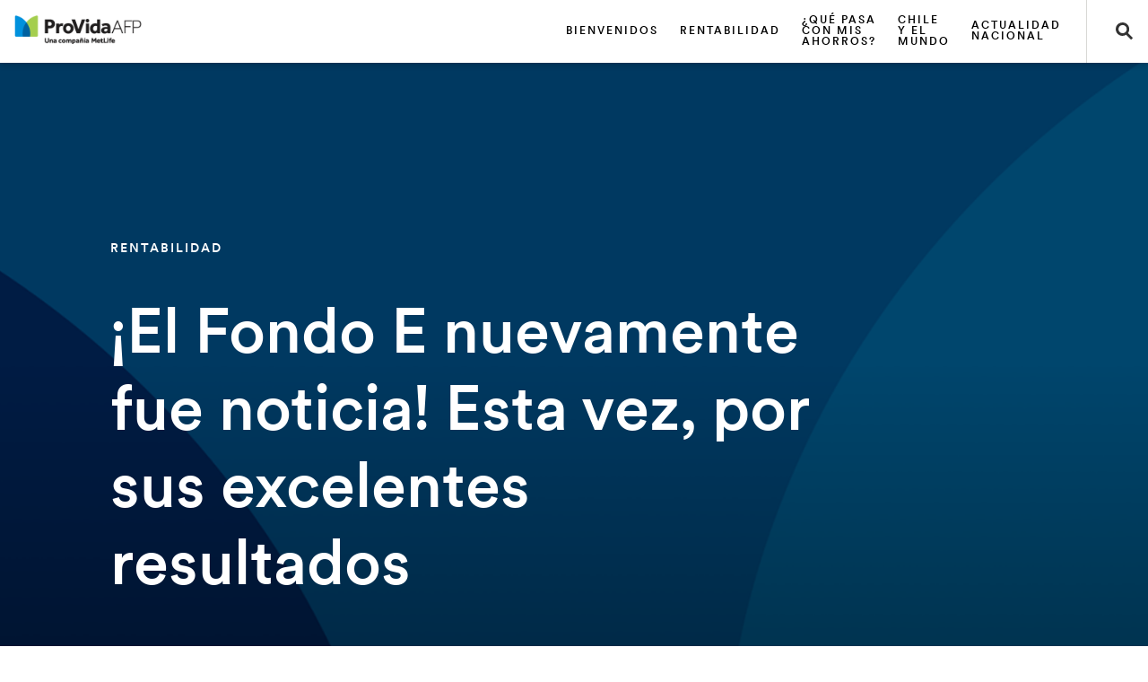

--- FILE ---
content_type: text/html;charset=utf-8
request_url: https://www.provida.cl/tus-ahorros-en-simple/rentabilidad/fondo-e-resultados-historicos/
body_size: 13734
content:




<!DOCTYPE HTML>
<html>
    

<head>
    



<meta charset="UTF-8"/>
<meta http-equiv="X-UA-Compatible" content="IE=edge"/>
<meta name="viewport" content="width=device-width, initial-scale=1.0,user-scalable=no"/>

    <title>Excelentes resultados Fondo E - Ahorros - ProVida AFP </title>
    <meta name="title" content="Excelentes resultados Fondo E - Ahorros - ProVida AFP "/>





    <meta property="description" content=" Resultados de los Multifondos. Entérate de los hitos más importantes. Ingresa para obtener información más detallada. ProVida. "/>
    <meta name="description" content=" Resultados de los Multifondos. Entérate de los hitos más importantes. Ingresa para obtener información más detallada. ProVida. "/>



    
        <meta name="keywords" content="Tus Ahorros en Simple, Rentabilidad"/>
    










    
        
            <meta name="robots" content="index, follow"/>
        
    
    





    

    
        <link rel="canonical" href="https://www.provida.cl/tus-ahorros-en-simple/rentabilidad/fondo-e-resultados-historicos/"/>
    









<meta name="format-detection" content="telephone=no"/>
<meta name="format-detection" content="date=no"/>
<meta name="format-detection" content="address=no"/>
<meta name="format-detection" content="email=no"/>






    <link rel="shortcut icon" href="/content/dam/globalMarketingPlatformAssets/images/social/favicon.ico" type="image/x-icon"/>

    









    
    <link rel="preload" href="/content/dam/globalMarketingPlatformAssets/fonts/MetLifeCircular/MetLifeCircular-Light.woff2" as="font" type="font/woff2" crossorigin/>
    <link rel="preload" href="/content/dam/globalMarketingPlatformAssets/fonts/MetLifeCircular/MetLifeCircular-LightItalic.woff2" as="font" type="font/woff2" crossorigin/>
    <link rel="preload" href="/content/dam/globalMarketingPlatformAssets/fonts/MetLifeCircular/MetLifeCircular-Normal.woff2" as="font" type="font/woff2" crossorigin/>
    <link rel="preload" href="/content/dam/globalMarketingPlatformAssets/fonts/MetLifeCircular/MetLifeCircular-NormalItalic.woff2" as="font" type="font/woff2" crossorigin/>
    <link rel="preload" href="/content/dam/globalMarketingPlatformAssets/fonts/MetLifeCircular/MetLifeCircular-Medium.woff2" as="font" type="font/woff2" crossorigin/>
    <link rel="preload" href="/content/dam/globalMarketingPlatformAssets/fonts/MetLifeCircular/MetLifeCircular-MediumItalic.woff2" as="font" type="font/woff2" crossorigin/>
    <link rel="preload" href="/content/dam/globalMarketingPlatformAssets/fonts/MetLifeCircular/MetLifeCircular-Bold.woff2" as="font" type="font/woff2" crossorigin/>
    <link rel="preload" href="/content/dam/globalMarketingPlatformAssets/fonts/MetLifeCircular/MetLifeCircular-BoldItalic.woff2" as="font" type="font/woff2" crossorigin/>

    
        
        
        
        
            <link rel="preload" href="/content/dam/globalMarketingPlatformAssets/fonts/NotoSans/o-0ZIpQlx3QUlC5A4PNr4C5OaxRsfNNlKbCePevtt3OmDyw.woff2" as="font" type="font/woff2" crossorigin/>
            <link rel="preload" href="/content/dam/globalMarketingPlatformAssets/fonts/NotoSans/o-0ZIpQlx3QUlC5A4PNr4C5OaxRsfNNlKbCePevtuXOm.woff2" as="font" type="font/woff2" crossorigin/>
            <link rel="preload" href="/content/dam/globalMarketingPlatformAssets/fonts/NotoSans/o-0bIpQlx3QUlC5A4PNB6Ryti20_6n1iPHjc5aDdu2ui.woff2" as="font" type="font/woff2" crossorigin/>
            <link rel="preload" href="/content/dam/globalMarketingPlatformAssets/fonts/NotoSans/o-0bIpQlx3QUlC5A4PNB6Ryti20_6n1iPHjc5a7duw.woff2" as="font" type="font/woff2" crossorigin/>
        
    
    
    
    
    
    <link rel="stylesheet" href="/etc.clientlibs/globalmarketingplatform/clientlibs/clientlib-language/global/v1.min.css" type="text/css">


    
    




    
    
    <link rel="stylesheet" href="/etc.clientlibs/globalmarketingplatform/clientlibs/clientlib-base/v1/global.min.css" type="text/css">






    




    
        
        
            <link rel="stylesheet" href="/content/dam/metlifecom/provida/css/huincha.css"/>
        
    





    








    
    <script type="text/javascript" src="/etc.clientlibs/globalmarketingplatform/clientlibs/clientlib-jquery.min.js" defer></script>






    
    
    <script type="text/javascript" src="/etc.clientlibs/globalmarketingplatform/clientlibs/clientlib-base/v1/global.min.js" defer></script>






    








<script nonce='9ae93cbd-ff7f-4b3a-9120-4cf2d5b4fb9e' async type="text/javascript">
    // Session UUID Management - Generate and persist 36-character UUID
    var ML_SESSION_UUID_KEY = 'mlSessionUUID';
    
    function generateUUID() {
        return 'xxxxxxxx-xxxx-4xxx-yxxx-xxxxxxxxxxxx'.replace(/[xy]/g, function(c) {
            var r = Math.random() * 16 | 0;
            var v = c === 'x' ? r : (r & 0x3 | 0x8);
            return v.toString(16);
        });
    }
    
    function getOrCreateSessionUUID() {
        var storedUUID = sessionStorage.getItem(ML_SESSION_UUID_KEY);
        if (!storedUUID || storedUUID.length !== 36) {
            storedUUID = generateUUID();
            sessionStorage.setItem(ML_SESSION_UUID_KEY, storedUUID);
        }
        return storedUUID;
    }
    
    var sessionUUID = getOrCreateSessionUUID();
    
    var campaignID = '';
    var queryParametersCampaign = location.search.substring(1) ? location.search.substring(1) : '';

    function getQueryStringParams(name) {
        var match = RegExp('[?&]' + name + '=([^&#]*)', 'i').exec(window.location.search);
        var queryParam = match && match[1];
        if (queryParam == null) {
            return "";
        } else {
            return queryParam;
        }
    }

    if (queryParametersCampaign != '') {
        campaignID = getQueryStringParams('cid');
        sessionStorage.setItem("digitialDataQueryParametersCampaign", queryParametersCampaign);
        if (campaignID != null && campaignID != "") {
            sessionStorage.setItem("digitialDataCampaignID", campaignID);
        } else {
            if (sessionStorage.getItem("digitialDataCampaignID") != null && sessionStorage.getItem("digitialDataCampaignID") != "") {
                campaignID = sessionStorage.getItem("digitialDataCampaignID");
            }
        }
    } else if (sessionStorage.getItem("digitialDataQueryParametersCampaign") != null && sessionStorage.getItem("digitialDataQueryParametersCampaign") != "") {
        queryParametersCampaign = sessionStorage.getItem("digitialDataQueryParametersCampaign");
        campaignID = sessionStorage.getItem("digitialDataCampaignID");
    }
</script>


<script nonce='9ae93cbd-ff7f-4b3a-9120-4cf2d5b4fb9e' async type="text/javascript">
    var pagePathVariable = "/content/metlife/provida/homepage/tus-ahorros-en-simple/rentabilidad/fondo-e-resultados-historicos";
    var sixthSenseCompanyData = localStorage.getItem('_6senseCompanyDetails');
    if (sixthSenseCompanyData != null && sixthSenseCompanyData != "") {
        window.digitalData =
            {
                version: '1.0',
                eventTrack: function (cevt, eventDetail) {
                    var msg = ' The "cevt" argument (required) is a string defining the Javascript custom event name';
                    if (typeof cevt !== 'string' || cevt.length < 1) {
                        throw msg;
                    }
                    if (typeof digitalData.event !== 'object') {
                        digitalData.event = [];
                    }
                    if (typeof eventDetail !== 'object') {
                        eventDetail = {
                            eventName: cevt
                        };
                    }
                    // Inject Session UUID into all events        
                    digitalData.event.push(eventDetail);
                    var ev = new CustomEvent(cevt, {
                        'detail': eventDetail
                    });
                    document.getElementsByTagName('body')[0].dispatchEvent(ev);
                },
                getEventAttr: function () {
                    var ev, i;
                    ev = digitalData.event;
                    i = ev.length - 1;
                    return ev[i].attributes;
                },
                campaign: {
                    id: campaignID,
                    queryStringParameters: queryParametersCampaign
                },
                page: {
                    pageInfo: {
                        pageName: window.location.hostname + window.location.pathname,
                        pagePath: "/content/metlife/provida/homepage/tus-ahorros-en-simple/rentabilidad/fondo-e-resultados-historicos",
                        pageCreated: "Tue Oct 14 16:42:52 UTC 2025",
                        lastModified: "Tue Oct 14 16:38:25 UTC 2025",
                        pageTemplateType: "/conf/globalmarketingplatform/settings/wcm/templates/article-content",
                        jcrTitle: "Fondo E resultados historicos",
                        jcrPageName: "provida:homepage:tus-ahorros-en-simple:rentabilidad:fondo-e-resultados-historicos",
                        UUID: sessionUUID,
                        pageType: "Unspecified",
                        audienceType: "Uncategorized"
                    }

                },
                sixthsensedata: JSON.parse(sixthSenseCompanyData)
            };
        }
     else{
        window.digitalData =
            {
                version: '1.0',
                eventTrack: function (cevt, eventDetail) {
                    var msg = ' The "cevt" argument (required) is a string defining the Javascript custom event name';
                    if (typeof cevt !== 'string' || cevt.length < 1) {
                        throw msg;
                    }
                    if (typeof digitalData.event !== 'object') {
                        digitalData.event = [];
                    }
                    if (typeof eventDetail !== 'object') {
                        eventDetail = {
                            eventName: cevt
                        };
                    }
                    // Inject Session UUID into all events
                    digitalData.event.push(eventDetail);
                    var ev = new CustomEvent(cevt, {
                        'detail': eventDetail
                    });
                    document.getElementsByTagName('body')[0].dispatchEvent(ev);
                },
                getEventAttr: function () {
                    var ev, i;
                    ev = digitalData.event;
                    i = ev.length - 1;
                    return ev[i].attributes;
                },
                campaign: {
                    id: campaignID,
                    queryStringParameters: queryParametersCampaign
                },
                page: {
                    pageInfo: {
                        pageName: window.location.hostname + window.location.pathname,
                        pagePath: "/content/metlife/provida/homepage/tus-ahorros-en-simple/rentabilidad/fondo-e-resultados-historicos",
                        pageCreated: "Tue Oct 14 16:42:52 UTC 2025",
                        lastModified: "Tue Oct 14 16:38:25 UTC 2025",
                        pageTemplateType: "/conf/globalmarketingplatform/settings/wcm/templates/article-content",
                        jcrTitle: "Fondo E resultados historicos",
                        jcrPageName: "provida:homepage:tus-ahorros-en-simple:rentabilidad:fondo-e-resultados-historicos",
                        UUID: sessionUUID,
                        pageType: "Unspecified",
                        audienceType: "Uncategorized"
                    }

                }
            };
        }

    // Global functions for form submissions and external access
    window.getMLSessionUUID = function() {
        return sessionUUID;
    };
    
    // Ensure UUID is available for any future digital data events
    window.ML_SESSION_UUID = sessionUUID;

</script>












    
        <script src="https://assets.adobedtm.com/6279662c4fd9/84234ffe374b/launch-75c179e3ebc3.min.js" async></script>

<meta name="google-site-verification" content="XaSn-YWv4jVHipMGPlPiRAkDti4Vlt06qnSkFwSdzOU" />
    









    








    




    
        



      
      
            <script type="application/ld+json">
                  
            </script>
      



    
    
</head>
    





    <body>

    
        <h1 class="seo-hidden" aria-hidden="true">¡El Fondo E nuevamente fue noticia! Esta vez, por sus excelentes resultados</h1>
    
    

<div class="root responsivegrid">


<div class="aem-Grid aem-Grid--12 aem-Grid--default--12 ">
    
    <div class="experience-fragment experiencefragment aem-GridColumn aem-GridColumn--default--12">
<div id="experience-fragment-8a21d70008" class="cmp-experiencefragment cmp-experiencefragment--global_header">

    
<link rel="stylesheet" href="/libs/cq/experience-fragments/components/xfpage/content.min.css" type="text/css">



<div class="xf-content-height">
    


<div class="aem-Grid aem-Grid--12 aem-Grid--default--12 ">
    
    <div class="header parbase aem-GridColumn aem-GridColumn--default--12">



    






    
    
    <script type="text/javascript" src="/etc.clientlibs/globalmarketingplatform/components/content/header/clientlibs-header/global.min.js" defer></script>


    
    
    <link rel="stylesheet" href="/etc.clientlibs/globalmarketingplatform/components/content/header/clientlibs-header/global.min.css" type="text/css">





    
        
    
    <script type="text/javascript" src="/etc.clientlibs/globalmarketingplatform/components/content/header/clientlibs-search/global.min.js" defer></script>


        
    
    <link rel="stylesheet" href="/etc.clientlibs/globalmarketingplatform/components/content/header/clientlibs-search/global.min.css" type="text/css">


    
    

    
        
    
    <script type="text/javascript" src="/etc.clientlibs/globalmarketingplatform/clientlibs/clientlib-dropdown/v1.min.js" defer></script>


        
    
    <link rel="stylesheet" href="/etc.clientlibs/globalmarketingplatform/clientlibs/clientlib-dropdown/v1.min.css" type="text/css">


    








    
        
    
    <script type="text/javascript" src="/etc.clientlibs/globalmarketingplatform/components/content/header/clientlibs-navigation/global.min.js" defer></script>


        
    
    <link rel="stylesheet" href="/etc.clientlibs/globalmarketingplatform/components/content/header/clientlibs-navigation/global.min.css" type="text/css">


    











<header class="header global__header   ">
    <div class="container">
        
        <div class="row">
            <div class="col-12 header__container">
                
                    <div class="header__mobile-navigation">
                        <a href="#" tabindex="0" data-nav-open class="header__navigation-hamburger" role="button" aria-hidden="false">
                            <svg class="icon icon-menu icon-menu-modern" inert>
                                <use xlink:href="/content/dam/globalMarketingPlatformAssets/images/utility/icons-metlife.svg#icon-menu-modern"></use>
                            </svg>
                        </a>
                        <a href="#" tabindex="0" data-nav-close class="header__navigation-close d-none" role="button" aria-hidden="true">
                            <svg class="icon icon-close icon-close-modern" inert>
                                <use xlink:href="/content/dam/globalMarketingPlatformAssets/images/utility/icons-metlife.svg#icon-close-modern"></use>
                            </svg>
                        </a>
                    </div>
                

                
                    


<div class="header__logo-container">
    
        
        
        <a href="https://www.provida.cl/" target="_self">
            <img src="/content/dam/metlifecom/provida/images/Logo-Provida-354x80.png" class="header__logo"/>
        </a>
    

    

</div>
                
                <div class="logo-divider"></div>

                
                    
                        


    

    

    

    

    

<div class="d-none d-sm-none d-md-flex d-lg-flex header__navigation-container five-items ">
    
        
            
                <a href="/tus-ahorros-en-simple/bienvenidos/" target="_self" class="header__navigation-container-menu-item">
                    <span class="header__navigation-container-menu-item-title eyebrow-tag-uppercase">
                        BIENVENIDOS
                    </span>
                </a>
            
            
        
    
        
            
                <a href="/tus-ahorros-en-simple/rentabilidad/" target="_self" class="header__navigation-container-menu-item">
                    <span class="header__navigation-container-menu-item-title eyebrow-tag-uppercase">
                        RENTABILIDAD
                    </span>
                </a>
            
            
        
    
        
            
                <a href="/tus-ahorros-en-simple/que-pasa-con-mis-ahorros/" target="_self" class="header__navigation-container-menu-item">
                    <span class="header__navigation-container-menu-item-title eyebrow-tag-uppercase">
                        ¿QUÉ PASA CON MIS AHORROS?
                    </span>
                </a>
            
            
        
    
        
            
                <a href="/tus-ahorros-en-simple/chile-y-el-mundo/" target="_self" class="header__navigation-container-menu-item">
                    <span class="header__navigation-container-menu-item-title eyebrow-tag-uppercase">
                        CHILE Y EL MUNDO
                    </span>
                </a>
            
            
        
    
        
            
                <a href="/tus-ahorros-en-simple/actualidad-nacional/" target="_self" class="header__navigation-container-menu-item">
                    <span class="header__navigation-container-menu-item-title eyebrow-tag-uppercase">
                        ACTUALIDAD NACIONAL
                    </span>
                </a>
            
            
        
    
</div>
                    
                

                
                    <div class="header__utilities">
                        
                        
                        
                            
                                

<div class="header__search-container" title="" data-target="search" tabindex="0" role="button">
    <div class="header__search-trigger">
        <input type="hidden" class="search-input-id isLucene" value="true"/>
        <svg class="icon icon-search" aria-hidden="true" tabindex="-1" focusable="false">
            <use xlink:href="/content/dam/globalMarketingPlatformAssets/images/utility/icons-metlife.svg#icon-search" aria-hidden="true" tabindex="-1" focusable="false"></use>
        </svg>
        <span class="header__search-label" aria-hidden="true">
            
        </span>
    </div>
</div>


                            
                        
                    </div>
                

                
            </div>
        </div>
    </div>
</header>



    
        



<nav class="navigation__menu nav-hidden ">
    <div class="container">

        <div class="row navigation__menu_mobile-utility d-md-none d-lg-none">
            
            
            
                <div class="d-sm-none">
                    
                        

<div class="header__search-container" title="" data-target="search" tabindex="0" role="button">
    <div class="header__search-trigger">
        <input type="hidden" class="search-input-id isLucene" value="true"/>
        <svg class="icon icon-search" aria-hidden="true" tabindex="-1" focusable="false">
            <use xlink:href="/content/dam/globalMarketingPlatformAssets/images/utility/icons-metlife.svg#icon-search" aria-hidden="true" tabindex="-1" focusable="false"></use>
        </svg>
        <span class="header__search-label" aria-hidden="true">
            
        </span>
    </div>
</div>


                    
                </div>
            
        </div>

        
            
            <div class="row navigation__menu-row d-md-none d-lg-none section1" data-section="section1" id="section1">
                <div class="navigation__menu-item-title eyebrow-tag-uppercase">
                    <a href="/tus-ahorros-en-simple/bienvenidos/" target="_self">BIENVENIDOS</a>
                    
                </div>
                
            </div>
            
        
            
            <div class="row navigation__menu-row d-md-none d-lg-none section2" data-section="section2" id="section2">
                <div class="navigation__menu-item-title eyebrow-tag-uppercase">
                    <a href="/tus-ahorros-en-simple/rentabilidad/" target="_self">RENTABILIDAD</a>
                    
                </div>
                
            </div>
            
        
            
            <div class="row navigation__menu-row d-md-none d-lg-none section3" data-section="section3" id="section3">
                <div class="navigation__menu-item-title eyebrow-tag-uppercase">
                    <a href="/tus-ahorros-en-simple/que-pasa-con-mis-ahorros/" target="_self">¿QUÉ PASA CON MIS AHORROS?</a>
                    
                </div>
                
            </div>
            
        
            
            <div class="row navigation__menu-row d-md-none d-lg-none section4" data-section="section4" id="section4">
                <div class="navigation__menu-item-title eyebrow-tag-uppercase">
                    <a href="/tus-ahorros-en-simple/chile-y-el-mundo/" target="_self">CHILE Y EL MUNDO</a>
                    
                </div>
                
            </div>
            
        
            
            <div class="row navigation__menu-row d-md-none d-lg-none section5" data-section="section5" id="section5">
                <div class="navigation__menu-item-title eyebrow-tag-uppercase">
                    <a href="/tus-ahorros-en-simple/actualidad-nacional/" target="_self">ACTUALIDAD NACIONAL</a>
                    
                </div>
                
            </div>
            
        
    </div>
</nav>
    











    
        



<section class="header__search-overlay-section d-none" aria-hidden="true" role="dialog" tabindex="-1">
    <div class="header__search-overlay">
        <div class="container">
            <div class="row">
                <div class="col-12">
                    <div class="container search-overlay__close">
                        <a href="#" tabindex="-1" aria-hidden="true" role="button">
                            <svg class="icon icon-close" aria-hidden="true" tabindex="-1" focusable="false">
                                <use xlink:href="/content/dam/globalMarketingPlatformAssets/images/utility/icons-metlife.svg#icon-close" aria-hidden="true" tabindex="-1" focusable="false"></use>
                            </svg>
                        </a>
                    </div>
                </div>
                <div class="col-12">
                    <div class="container">
                        <div class="search-type">
                            
                        </div>
                        <div class="search-trigger" title="SEARCH" data-target="search">
                            <input class="isLucene" type="hidden" value="true"/>
                            <div class="searchHeader-label font-cta-2 font-content-link-1-sm font-content-link-1-md">
                                
                            </div>
                            <form id="metSearchForm" role="search" class="search-trigger__container" name="metSearchForm" action="/content/metlife/provida/homepage-legacy/searchResultsPage" data-path-to-search-results="/content/metlife/provida/homepage-legacy/searchResultsPage">
                                
                                
                                    
                                
                                
                                <input id="searchInPage" class="search-trigger__search-box search_openTwo" type="text" autocomplete="off" aria-describedby="autocomp" onkeyup="setThemePageIDS();ss_handleKey(event);drawTextBox('',event);" onfocus="setThemePageIDS();blankSuggest();drawTextBox('',event);" name="query" data-placeholder="" data-search-url="/bin/MLApp/core/suggest" data-search-ajax-url="/bin/MLApp/core/search" data-entity-type=" " data-site="gbm_providacl_ml_site" aria-autocomplete="both" aria-haspopup="false" autocapitalize="off" autocorrect="off" spellcheck="false" aria-activedescendant="search"/>
                                <span id="autocomp" aria-atomic="true" class="sr-only sr-class" tabindex="-1" aria-hidden="true"></span>
                                


                                <a id="fondo-e-resultados-historicos_header_global-searchLink" class="search_location_image" href="#" role="button">
                                    <svg class="icon brand-1st icon-search-overlay js-searchIcon" aria-hidden="true" tabindex="-1" focusable="false">
                                        <use xlink:href="/content/dam/globalMarketingPlatformAssets/images/utility/icons-metlife.svg#icon-search" aria-hidden="true" tabindex="-1" focusable="false"></use>
                                    </svg>
                                </a>
                                <div class="search-strip"></div>
                                <input id="overlayerback" class="search-trigger__search-box" autocomplete="off" type="text"/>
                                <div id="suggestionsbox" class="suggestionsbox ">
                                    <table id="search_suggest_table" role="presentation" class="ss-gac-table">
                                        <caption class="sr-only"></caption>
                                        <tbody id="search_suggest" class="ss-gac-m" style="visibility: hidden;"></tbody>
                                    </table>
                                </div>
                            </form>
                        </div>
                    </div>
                </div>
                
                <div class="col-12 search-results-column">
                    
                    
                        


<div class="overlay-search-results-container" role="region">
    <div class="overlay-search-results-container__top " role="alert">
        <div class="form-item__display display-text d-none">
            <div class="search-info">
                <div class="search-count">
                    <span>0</span>
                    
                    <span class="total-count">0</span>
                    <span></span>
                </div>
                <span class="display-label"></span>
                <div class="dropdown form-icon-wrapper pills-dropdown pills dropdown search-count-dropdown" data-label-text="-">
                    <select id="pagecount" class="page-count js-dropdown-sort" data-label-text="-">
                         
                    </select>
                    <div class="dropdown__container">
                        <div class="dropdown__wrapper">
                            <div class="dropdown__wrapper--select">
                                <div class="dropdown__wrapper--select-input" tabindex="0" role="combobox" aria-haspopup="listbox" aria-expanded="false" aria-controls="-sort-selector">
                                    <span class="text">10 </span>
                                    <svg class="icon icon-chevron-down" inert><use xlink:href="/content/dam/globalMarketingPlatformAssets/images/utility/icons-metlife.svg#icon-chevron-down"></use></svg>
                                </div>
                            </div>
                            <div class="dropdown__wrapper--options-container" aria-hidden="true">
                                <ul role="listbox" id="pagecount-sort-selector" class="dropdown__wrapper--options-wrapper">
                                    
                                </ul>
                            </div>
                        </div>
                    </div>
                    <svg class="icon icon-chevron-down d-md-none" inert><use xlink:href="/content/dam/globalMarketingPlatformAssets/images/utility/icons-metlife.svg#icon-chevron-down"></use></svg>
                </div>
                
            </div>

            <div class="search-results-layout d-none d-sm-flex d-md-flex d-lg-flex">

                <button tabindex="0" class="views  icon icon-Grid-Icon icon-search-grid active outline-lg" role="button" aria-hidden="true" aria-pressed="false">
                    <svg class="search_svg" inert>
                        <use xlink:href="/content/dam/globalMarketingPlatformAssets/images/utility/icons-metlife.svg#icon-Grid-Icon"></use>
                    </svg>
                    Grid View
                </button>
                <button tabindex="0" class="views  icon icon-search-list d-none outline-lg" role="button" aria-pressed="true">
                    <svg class="search_svg" inert>
                        <use xlink:href="/content/dam/globalMarketingPlatformAssets/images/utility/icons-metlife.svg#icon-search-list"></use>
                    </svg>
                    List View
                </button>
            </div>
        </div>

    </div>
    <div class="overlay-search-results-container__results">
        <div class="no-results d-none" aria-live="assertive" aria-atomic="true" role="alert">
            <div class="error-title no-results-title font-content-link-3"></div>
            <div class="font-body-3 "></div>
        </div>
        
        <div class="search-results-container__correction-text d-none font-content-link-3">
            <div class="suggestion-text">
                 <span class="js-searchSuggestion"></span> 
            </div>
            <span class="font-body-3"></span>
        </div>
        <input type="hidden" aria-hidden="true" class="results-first-pagination" value="first"/>
		<input type="hidden" aria-hidden="true" class="results-last-pagination" value="last"/>
		<input type="hidden" aria-hidden="true" class="results-prev-pagination" value="previous"/>
		<input type="hidden" aria-hidden="true" class="results-next-pagination" value="next"/>
        <input type="hidden" aria-hidden="true" class="results-current-pagination" value="current"/>
        <div class="results_pagination d-none" role="navigation">
            <button data-lp-prev="" class="pagination-left pagination disabled" aria-label="previous">
                <svg class="icon icon-chevron-left" inert>
                    <use xlink:href="/content/dam/globalMarketingPlatformAssets/images/utility/icons-metlife.svg#icon-chevron-left"></use>
                </svg>
            </button>
            <input class="pagination-item-input" type="text" data-current-page="" aria-label="go to" value="1"/>
            <span class="of-text">of</span>
            <span class="pagination-item total-pag-num" data-total-pagination="" aria-label="last" tabindex="0"><span aria-hidden="true"></span></span>
            <button data-lp-next="" class="pagination-right pagination" aria-label="next">
                <svg class="icon icon-chevron-right" inert>
                    <use xlink:href="/content/dam/globalMarketingPlatformAssets/images/utility/icons-metlife.svg#icon-chevron-right"></use>
                </svg>
            </button>
        </div>
		<div id="pageNum" aria-live="polite" class="sr-only"></div>
    </div>
</div>

                    

                </div>
            </div>

        </div>
    </div>
</section>

    



</div>
<div class="experience-fragment experiencefragment aem-GridColumn aem-GridColumn--default--12">




    
    <link rel="stylesheet" href="/etc.clientlibs/globalmarketingplatform/components/content/experience-fragment/clientlibs.min.css" type="text/css">



    
</div>

    
</div>

</div></div>



    
    



    
</div>
<div class="hero-article parbase aem-GridColumn aem-GridColumn--default--12">



    


<div id="skiptomaincontent" tabindex="-1">
    




    
    
    <script type="text/javascript" src="/etc.clientlibs/globalmarketingplatform/components/content/hero-article/clientlibs/v1/global.min.js" defer></script>


    
    
    <link rel="stylesheet" href="/etc.clientlibs/globalmarketingplatform/components/content/hero-article/clientlibs/v1/global.min.css" type="text/css">





    <section id="hero-article-204153427" class="hero-article component component__spacing--base margin-reset default ">
        
        
        
        
        <div class="hero-article__wrapper default ">
            
                <div class="container hero-article__content">
                    <div class="row">
                        <div class="col-12 col-sm-10 col-md-6 offset-md-1 hero-article__eyebrow">
                            <p class="eyebrow-tag-uppercase">Rentabilidad</p>
                        </div>
                        <div class="titleColumnSpan col-lg-8 col-sm-12 offset-md-1 offset-lg-1">
                            
                                <h2 class="hero-article__title header-h1">¡El Fondo E nuevamente fue noticia! Esta vez, por sus excelentes resultados </h2>
                            
                        </div>
                        <div class="col-12 col-sm-8 col-md-6 offset-md-1">
                            
                        </div>
                        <div class="col-12 col-sm-9 col-md-6 offset-md-1">
                            
                            
                                
                                    <div class="hero-article__details">
                                        
                                        
                                        
                                            <div class="hero-article__date body-b4">Dec 15, 2022</div>
                                        
                                        
                                    </div>
                                
                            
                        </div>
                        <div class="social-sharing col-12 col-sm-3 offset-md-1">
                            
                        </div>
                    </div>
                </div>
            
			
        <div class="media bg"></div>
    
            
            
            
        </div>
        
        <div class="container-fluid bar">
            <div class="row third-row">
                <div class="col-12 col-md-11 offset-md-1 col-lg-12 col-lg-11-offset-1-right-edge col-padding-right-none">
                    <div class="horizontal-bar darkBlueGradient">
                        
                    </div>
                </div>
            </div>
        </div>
    
        
    
        
        
    </section>
    
    
    
    
    
    

    

    

    

    

    

    

    
</div>
</div>
<main class="main-wrapper responsivegrid aem-GridColumn aem-GridColumn--default--12">


<div class="aem-Grid aem-Grid--12 aem-Grid--default--12 ">
    
    <div class="wysiwyg-rte parbase aem-GridColumn aem-GridColumn--default--12">



    






    
    
    <script type="text/javascript" src="/etc.clientlibs/globalmarketingplatform/components/content/wysiwyg-rte/clientlibs/global.min.js" defer></script>


    
    
    <link rel="stylesheet" href="/etc.clientlibs/globalmarketingplatform/components/content/wysiwyg-rte/clientlibs/global.min.css" type="text/css">










    

<section id="wysiwyg-rte-1959266204" class="wysiwyg-rte component component__spacing--base  ">
    <div class="container">
        <div class="row">
            <div class="col-12 col-sm-8 offset-sm-2 responsive-columns">
                <div class="richtext richtext-wysiwyg">
                    <p>Así como este año el Fondo E tuvo caídas que generaron preocupación, en noviembre tuvo ganancias históricas que ayudaron a recuperarlas. Esto muestra la importancia de mirar los resultados a largo plazo, porque históricamente las variaciones negativas siempre han recuperado. </p>

                </div>
            </div>
        </div>
    </div>
</section>
</div>
<div class="content-promo-banner parbase aem-GridColumn aem-GridColumn--default--12">



    





    
    
    <script type="text/javascript" src="/etc.clientlibs/globalmarketingplatform/components/content/content-promo-banner/clientlibs/global.min.js" defer></script>


    
    
    <link rel="stylesheet" href="/etc.clientlibs/globalmarketingplatform/components/content/content-promo-banner/clientlibs/global.min.css" type="text/css">








<section class="component content-promo-banner component__spacing--base ">
    <div class="container content-promo-banner__container white image-left">
        <div class="row">
            <div class="col-12">
                <div class="content-promo-banner__background">
                    <div class="row">
                        <div class="col-12 col-sm-6 col-md-4 content-promo-banner__image-column ">
                            <div class="content-promo-banner__image bg" data-desktop-src="/content/dam/metlifecom/provida/images/newweb/tus-ahorros-en-simple/rentabilidad/fondo-e-resultados-historicos/b452ae1d-30b0-444b-a0fc-29af159c64c4.png" data-mobile-src="/content/dam/metlifecom/provida/images/newweb/tus-ahorros-en-simple/rentabilidad/fondo-e-resultados-historicos/b452ae1d-30b0-444b-a0fc-29af159c64c4.png">
                            </div>
                        </div>
                        <div class="col-12 col-sm-6 col-md-8 content-promo-banner__content-column">
                            <div class="content-promo-banner__content button">
                                
                                
                                    <h2 class="content-promo-banner__headline header-h4" role="region"><p>Inversión<br />
</p>
</h2>
                                
                                
                                    <div class="content-promo-banner__copy body-b2">
                                        <p>Recordemos que el Fondo E invierte mayoritariamente en Chile, en Bonos o Deudas. Por lo tanto, sus resultados se ven muy influenciados por lo que ocurre en el mercado nacional, tanto hechos políticos, económicos y sociales.  </p>

                                    </div>
                                
                                
                            </div>
                        </div>
                        
                    </div>
                </div>
            </div>
        </div>
        
            <div class="content-promo-banner__color-bar"></div>
        
    </div>
</section>
</div>
<div class="wysiwyg-rte parbase aem-GridColumn aem-GridColumn--default--12">



    






    
    
    


    
    
    










    

<section id="wysiwyg-rte-1400077478" class="wysiwyg-rte component component__spacing--base  ">
    <div class="container">
        <div class="row">
            <div class="col-12 col-sm-8 offset-sm-2 responsive-columns">
                <div class="richtext richtext-wysiwyg">
                    <h2><span class="header-h2">¿Qué ayudó a la rentabilidad histórica de noviembre?</span></h2>
<h3> El mercado chileno reaccionó positivamente a: </h3>

                </div>
            </div>
        </div>
    </div>
</section>
</div>
<div class="content-promo-banner parbase aem-GridColumn aem-GridColumn--default--12">



    





    
    
    


    
    
    








<section class="component content-promo-banner component__spacing--base ">
    <div class="container content-promo-banner__container white image-left">
        <div class="row">
            <div class="col-12">
                <div class="content-promo-banner__background">
                    <div class="row">
                        <div class="col-12 col-sm-6 col-md-4 content-promo-banner__image-column ">
                            <div class="content-promo-banner__image bg" data-desktop-src="/content/dam/metlifecom/provida/images/newweb/tus-ahorros-en-simple/rentabilidad/fondo-e-resultados-historicos/f96fbea1-1a8f-4e03-a042-9693c77a3ee0.jpg" data-mobile-src="/content/dam/metlifecom/provida/images/newweb/tus-ahorros-en-simple/rentabilidad/fondo-e-resultados-historicos/f96fbea1-1a8f-4e03-a042-9693c77a3ee0.jpg">
                            </div>
                        </div>
                        <div class="col-12 col-sm-6 col-md-8 content-promo-banner__content-column">
                            <div class="content-promo-banner__content button">
                                
                                
                                    <h2 class="content-promo-banner__headline header-h4" role="region"><p>La inflación de nuestro país fue más baja que lo esperado por el mercado. </p>
</h2>
                                
                                
                                    <div class="content-promo-banner__copy body-b2">
                                        <p>Así lo confirma la Organización para la Cooperación y el Desarrollo Económicos (OCDE), en su nota para Chile del último informe de Perspectivas Económicas, donde indica que la inflación<b> ha empezado a disminuir recientemente y continuará su moderación en 2023</b>. </p>

                                    </div>
                                
                                
                            </div>
                        </div>
                        
                    </div>
                </div>
            </div>
        </div>
        
            <div class="content-promo-banner__color-bar"></div>
        
    </div>
</section>
</div>
<div class="wysiwyg-rte parbase aem-GridColumn aem-GridColumn--default--12">



    






    
    
    


    
    
    










    

<section id="wysiwyg-rte-1332350027" class="wysiwyg-rte component component__spacing--base  ">
    <div class="container">
        <div class="row">
            <div class="col-12 col-sm-8 offset-sm-2 responsive-columns">
                <div class="richtext richtext-wysiwyg">
                    <p><img src="/content/dam/metlifecom/provida/tus-ahorros-en-facil/fondo-e-resultados-historicos/grafico.webp"/> ‎ ‎</p>

                </div>
            </div>
        </div>
    </div>
</section>
</div>
<div class="content-promo-banner parbase aem-GridColumn aem-GridColumn--default--12">



    





    
    
    


    
    
    








<section class="component content-promo-banner component__spacing--base ">
    <div class="container content-promo-banner__container white image-left">
        <div class="row">
            <div class="col-12">
                <div class="content-promo-banner__background">
                    <div class="row">
                        <div class="col-12 col-sm-6 col-md-4 content-promo-banner__image-column ">
                            <div class="content-promo-banner__image bg" data-desktop-src="/content/dam/metlifecom/provida/images/newweb/tus-ahorros-en-simple/rentabilidad/fondo-e-resultados-historicos/caa316f6-5786-4622-b6d1-76d62f581a51.jpg" data-mobile-src="/content/dam/metlifecom/provida/images/newweb/tus-ahorros-en-simple/rentabilidad/fondo-e-resultados-historicos/caa316f6-5786-4622-b6d1-76d62f581a51.jpg">
                            </div>
                        </div>
                        <div class="col-12 col-sm-6 col-md-8 content-promo-banner__content-column">
                            <div class="content-promo-banner__content button">
                                
                                
                                    <h2 class="content-promo-banner__headline header-h4" role="region"><p>Una posible reducción de las tasas de interés por parte del Banco Central de Chile (BCCh) </p>
</h2>
                                
                                
                                    <div class="content-promo-banner__copy body-b2">
                                        <p>Siempre y cuando la inflación continúe con su tendencia a la baja, el mercado espera que el <b>próximo año nuestro Banco Central comience a flexibilizar su Tasa de Política Monetaria (TPM)</b>, que es una de sus herramientas para controlar la inflación. </p>
<p><b>Lo que espera el mercado es que la tasa de interés baje. Cuando esto ocurre los Bonos suben de valor y, por lo tanto, hay más ganancias. </b></p>

                                    </div>
                                
                                
                            </div>
                        </div>
                        
                    </div>
                </div>
            </div>
        </div>
        
            <div class="content-promo-banner__color-bar"></div>
        
    </div>
</section>
</div>
<div class="content-promo-banner parbase aem-GridColumn aem-GridColumn--default--12">



    





    
    
    


    
    
    








<section class="component content-promo-banner component__spacing--base ">
    <div class="container content-promo-banner__container white image-right">
        <div class="row">
            <div class="col-12">
                <div class="content-promo-banner__background">
                    <div class="row">
                        <div class="col-12 col-sm-6 col-md-4 content-promo-banner__image-column d-sm-none">
                            <div class="content-promo-banner__image bg" data-desktop-src="/content/dam/metlifecom/provida/images/newweb/tus-ahorros-en-simple/rentabilidad/fondo-e-resultados-historicos/830e7c34-a0a9-49b0-8526-b96a417f8c33.png" data-mobile-src="/content/dam/metlifecom/provida/images/newweb/tus-ahorros-en-simple/rentabilidad/fondo-e-resultados-historicos/830e7c34-a0a9-49b0-8526-b96a417f8c33.png">
                            </div>
                        </div>
                        <div class="col-12 col-sm-6 col-md-8 content-promo-banner__content-column">
                            <div class="content-promo-banner__content button">
                                
                                
                                    <h2 class="content-promo-banner__headline header-h4" role="region"><p>¿Qué es la Tasa de Política Monetaria? </p>
</h2>
                                
                                
                                    <div class="content-promo-banner__copy body-b2">
                                        <p>Uno de los principales objetivos del Banco Central (BCCh) es mantener la inflación baja y estable, que es cuando está cerca del 3%. Para esto, una de sus principales herramientas es la Tasa de Política Monetaria (TPM), que es la tasa mínima a la que pueden financiarse los bancos comerciales, por lo que influye en todo el sistema financiero.  </p>
<p>A partir de la TPM, los bancos comerciales fijan sus propias tasas de interés para prestar plata a las personas o empresas: si sube la inflación, el Banco Central subirá la TPM para desincentivar el gasto y estimular el ahorro; y si la situación es inversa, bajará la TPM para aumentar el gasto y la inversión. </p>

                                    </div>
                                
                                
                            </div>
                        </div>
                        
                            <div class="col-12 col-sm-6 col-md-4 content-promo-banner__image-column d-none d-sm-block">
                                <div class="content-promo-banner__image bg" data-mobile-src="/content/dam/metlifecom/provida/images/newweb/tus-ahorros-en-simple/rentabilidad/fondo-e-resultados-historicos/830e7c34-a0a9-49b0-8526-b96a417f8c33.png" data-desktop-src="/content/dam/metlifecom/provida/images/newweb/tus-ahorros-en-simple/rentabilidad/fondo-e-resultados-historicos/830e7c34-a0a9-49b0-8526-b96a417f8c33.png">
                                </div>
                            </div>
                        
                    </div>
                </div>
            </div>
        </div>
        
            <div class="content-promo-banner__color-bar"></div>
        
    </div>
</section>
</div>
<div class="content-promo-banner parbase aem-GridColumn aem-GridColumn--default--12">



    





    
    
    


    
    
    








<section class="component content-promo-banner component__spacing--base ">
    <div class="container content-promo-banner__container white image-left">
        <div class="row">
            <div class="col-12">
                <div class="content-promo-banner__background">
                    <div class="row">
                        <div class="col-12 col-sm-6 col-md-4 content-promo-banner__image-column ">
                            <div class="content-promo-banner__image bg" data-desktop-src="/content/dam/metlifecom/provida/images/newweb/tus-ahorros-en-simple/rentabilidad/fondo-e-resultados-historicos/03d6d88a-1e0d-4839-a804-f3207d37fdfc.png" data-mobile-src="/content/dam/metlifecom/provida/images/newweb/tus-ahorros-en-simple/rentabilidad/fondo-e-resultados-historicos/03d6d88a-1e0d-4839-a804-f3207d37fdfc.png">
                            </div>
                        </div>
                        <div class="col-12 col-sm-6 col-md-8 content-promo-banner__content-column">
                            <div class="content-promo-banner__content button">
                                
                                
                                    <h2 class="content-promo-banner__headline header-h4" role="region"><p>Los Fondos siempre se han recuperado </p>
</h2>
                                
                                
                                    <div class="content-promo-banner__copy body-b2">
                                        <p>En noviembre, el Fondo E obtuvo el mejor resultado de su historia, es decir, desde la creación de los Multifondos. Según Ciedess, las ganancias obtenidas durante ese mes han recuperado alrededor del 60% de la caída que sufrió este Fondo el 2021. </p>
<p>“De enero a noviembre (el Fondo E) acumula un 7,64%: esto equivale aproximadamente al 60% de las pérdidas que tuvo el Fondo E durante el 2021. Recordemos que el 2021 fue un año históricamente malo”, señaló Rodrigo Gutiérrez, gerente general de Ciedess, en Ahora es Hora de radio Cooperativa. </p>

                                    </div>
                                
                                
                            </div>
                        </div>
                        
                    </div>
                </div>
            </div>
        </div>
        
            <div class="content-promo-banner__color-bar"></div>
        
    </div>
</section>
</div>
<div class="wysiwyg-rte parbase aem-GridColumn aem-GridColumn--default--12">



    






    
    
    


    
    
    










    

<section id="wysiwyg-rte-2078350291" class="wysiwyg-rte component component__spacing--base  ">
    <div class="container">
        <div class="row">
            <div class="col-12 col-sm-8 offset-sm-2 responsive-columns">
                <div class="richtext richtext-wysiwyg">
                    <p><img src="/content/dam/metlifecom/provida/tus-ahorros-en-facil/fondo-e-resultados-historicos/04.svg"/> ‎</p>

                </div>
            </div>
        </div>
    </div>
</section>
</div>
<div class="visual-product-card parbase aem-GridColumn aem-GridColumn--default--12">



    






    
    
    <script type="text/javascript" src="/etc.clientlibs/globalmarketingplatform/components/content/visual-product-card/clientlibs/global.min.js" defer></script>


    
    
    <link rel="stylesheet" href="/etc.clientlibs/globalmarketingplatform/components/content/visual-product-card/clientlibs/global.min.css" type="text/css">








<section id="visual-product-card-1421394738" class="visual-product-card component component__spacing--base ">
    <div class="container">
        <div class="row">
            <div class="col-12 responsive-columns">
                <div class="visual-product-card__eyebrow-container">
                    <h2 class="visual-product-card__eyebrow eyebrow-tag-uppercase">
                        Conoce más en Tus Ahorros en Simple: 
                    </h2>
                    <div class="visual-product-card__eyebrow-gradient-bar"></div>
                </div>

                
                    
                    <div class="row">
                        
                            <div class="col-12 col-sm-4 visual-product-card__card-columns">
                                <a class="visual-product-card__card-container image gray" target="_self" href="/tus-ahorros-en-simple/que-pasa-con-mis-ahorros/que-pasa-con-el-fondo-e/">
                                    <div class="visual-product-card__image-container">
                                        
                                            <div class="visual-product-card__image bg" style="background-image: url('/content/dam/metlifecom/provida/images/newweb/tus-ahorros-en-simple/rentabilidad/fondo-e-resultados-historicos/img-1.png');">
                                            </div>
                                        
                                        
                                    </div>
                                    <div class="visual-product-card__content-container  ">
                                        
                                            <div class="visual-product-card__gradient-bar"></div>
                                            <div class="visual-product-card__gradient-bar-background"></div>
                                        
                                        
                                        <div class="visual-product-card__title-container">
                                            <h2 class="visual-product-card__title header-h4">
                                                Parte I: ¿Qué está pasando en la economía y por qué el Fondo E ha sido el más afectado? 
                                            </h2>
                                        </div>
                                        <div class="visual-product-card__supporting-copy-container">
                                            
                                                <div class="visual-product-card__supporting-copy richtext body-b3">
                                                    <p>La alta inflación, llevó a que varios bancos centrales subieran las tasas de interés durante el año y en particular en septiembre, afectando negativamente la rentabilidad de los fondos de las AFP, en especial al Fondo E. ¿Qué tiene que ver esto con mis ahorros?, ¿Es la primera vez que pasa? Acá te lo contamos. </p>

                                                </div>
                                            
                                        </div>
                                        


                                    </div>
                                </a>
                            </div>
                        
                            <div class="col-12 col-sm-4 visual-product-card__card-columns">
                                <a class="visual-product-card__card-container image gray" target="_self" href="/tus-ahorros-en-simple/que-pasa-con-mis-ahorros/que-pasa-con-el-fondo-e-parte-2/">
                                    <div class="visual-product-card__image-container">
                                        
                                            <div class="visual-product-card__image bg" style="background-image: url('/content/dam/metlifecom/provida/images/newweb/tus-ahorros-en-simple/rentabilidad/fondo-e-resultados-historicos/img-2.png');">
                                            </div>
                                        
                                        
                                    </div>
                                    <div class="visual-product-card__content-container  ">
                                        
                                            <div class="visual-product-card__gradient-bar"></div>
                                            <div class="visual-product-card__gradient-bar-background"></div>
                                        
                                        
                                        <div class="visual-product-card__title-container">
                                            <h2 class="visual-product-card__title header-h4">
                                                Parte II: ¿Qué está pasando en la economía y por qué el Fondo E ha sido el más afectado? 
                                            </h2>
                                        </div>
                                        <div class="visual-product-card__supporting-copy-container">
                                            
                                                <div class="visual-product-card__supporting-copy richtext body-b3">
                                                    <p>En septiembre los fondos de las AFP, especialmente el Fondo E, fueron afectados por la subida de las tasas de interés de varios bancos centrales, cuyo objetivo es controlar la alta inflación. En esta segunda parte, te contaremos qué proyectan los expertos, si esto ha pasado antes y cómo influyó en los multifondos </p>

                                                </div>
                                            
                                        </div>
                                        


                                    </div>
                                </a>
                            </div>
                        
                            <div class="col-12 col-sm-4 visual-product-card__card-columns">
                                <a class="visual-product-card__card-container image gray" target="_self" href="/tus-ahorros-en-simple/que-pasa-con-mis-ahorros/por-que-mis-ahorros-suben-y-bajan/">
                                    <div class="visual-product-card__image-container">
                                        
                                            <div class="visual-product-card__image bg" style="background-image: url('/content/dam/metlifecom/provida/tus-ahorros-en-facil/porque-mis-ahorros-suben-y-bajan/3-por-que-suben-y-bajan-mis-ahorros.webp');">
                                            </div>
                                        
                                        
                                    </div>
                                    <div class="visual-product-card__content-container  ">
                                        
                                            <div class="visual-product-card__gradient-bar"></div>
                                            <div class="visual-product-card__gradient-bar-background"></div>
                                        
                                        
                                        <div class="visual-product-card__title-container">
                                            <h2 class="visual-product-card__title header-h4">
                                                ¿Por qué mis ahorros suben y bajan? ¿Quién se queda con las ganancias o asume las pérdidas? 
                                            </h2>
                                        </div>
                                        <div class="visual-product-card__supporting-copy-container">
                                            
                                                <div class="visual-product-card__supporting-copy richtext body-b3">
                                                    <p>Tus ahorros suben y bajan porque los instrumentos en que se invierten para hacerlos crecer cambian de precio todos los días. Las ganancias o pérdidas son tuyas. </p>

                                                </div>
                                            
                                        </div>
                                        


                                    </div>
                                </a>
                            </div>
                        
                    </div>
                
            </div>
        </div>
    </div>
</section>
</div>
<div class="simple-list parbase aem-GridColumn aem-GridColumn--default--12">



    






    
    
    <script type="text/javascript" src="/etc.clientlibs/globalmarketingplatform/components/content/simple-list/clientlibs/global.min.js" defer></script>


    
    
    <link rel="stylesheet" href="/etc.clientlibs/globalmarketingplatform/components/content/simple-list/clientlibs/global.min.css" type="text/css">








<section id="simple-list-399815106" class="simple-list component component__spacing--base ">
    <div class="container">
        <div class="row">
            <div class="col-12 col-sm-8 offset-sm-2 col-md-8 simple-list__container responsive-columns">
                <div class="simple-list__header">
                    <div class="simple-list__title">
                        <h3 class="header-h3">
                            Fuentes
                        </h3>
                    </div>
                    
                </div>
                
                    <div class="simple-list__linkList">
                        <div class="simple-list__link_container divider-bar" role="list">
                            
                                <div class="simple-list__link-item  " aria-hidden="false">
                                    
                                        <a class="simple-list__link ui-elements-text-link font-semibold" href="https://issuu.com/oecd.publishing/docs/e0112esp_chl" target="_blank" role="link">
                                            OCDE: Perspectivas Económicas para Chile (22 de Noviembre 2022) 
                                            
                                        </a>
                                        
                                    
                                    
                                </div>
                            
                                <div class="simple-list__link-item  " aria-hidden="false">
                                    
                                        <a class="simple-list__link ui-elements-text-link font-semibold" href="https://www.df.cl/economia-y-politica/macro/ocde-anticipa-que-chile-creceria-1-9-pero-tendria-una-contraccion-del" target="_blank" role="link">
                                            Diario Financiero: OCDE anticipa que Chile crecería 1,9% en 2022, pero tendría una contracción del 0,5% el próximo año 
                                            
                                        </a>
                                        
                                    
                                    
                                </div>
                            
                                <div class="simple-list__link-item  " aria-hidden="false">
                                    
                                        <a class="simple-list__link ui-elements-text-link font-semibold" href="https://www.ciedess.cl/601/w3-article-10620.html" target="_blank" role="link">
                                            Ciedess en DF| Entrevista a gerente general, Rodrigo Gutiérrez: &#34;Las personas entienden que un fondo conservador tiene un comportamiento mucho más estable” 
                                            
                                        </a>
                                        
                                    
                                    
                                </div>
                            
                                <div class="simple-list__link-item  " aria-hidden="false">
                                    
                                        <a class="simple-list__link ui-elements-text-link font-semibold" href="https://www.pauta.cl/factchecking/el-contestadog/banco-central-inflacion-tasa-politica-monetaria-en-que-afecta" target="_blank" role="link">
                                            Pauta | ¿En qué incide la Tasa de Política Monetaria? 
                                            
                                        </a>
                                        
                                    
                                    
                                </div>
                            
                                <div class="simple-list__link-item  " aria-hidden="false">
                                    
                                        <a class="simple-list__link ui-elements-text-link font-semibold" href="https://www.centralentuvida.cl/detalle-noticias-educacion-financiera/2022/inflaci%C3%B3n-ipc-c%C3%B3mo-nos-afecta" target="_blank" role="link">
                                            Banco Central | Central en tu vida | ¿Inflación? ¿IPC? ¿Cómo nos afecta? 
                                            
                                        </a>
                                        
                                    
                                    
                                </div>
                            
                                <div class="simple-list__link-item  " aria-hidden="false">
                                    
                                        <a class="simple-list__link ui-elements-text-link font-semibold" href="https://www.aafp.cl/multifondos-rentan-positivo-en-noviembre-y-fondo-e-logra-inedito-avance/" target="_blank" role="link">
                                            Multifondos rentan positivo en noviembre y fondo E logra inédito avance 
                                            
                                        </a>
                                        
                                    
                                    
                                </div>
                            
                                <div class="simple-list__link-item  d-none" aria-hidden="true">
                                    
                                        <a class="simple-list__link ui-elements-text-link font-semibold" href="https://cooperativa.cl/noticias/economia/sistema-previsional/afp/ahora-es-hora-la-rentabilidad-de-los-fondos-de-pensiones-en-noviembre/2022-12-10/101139.html" target="_blank" role="link">
                                            Ahora es Hora en Cooperativa del 10 de diciembre de 2022
                                            
                                        </a>
                                        
                                    
                                    
                                </div>
                            
                        </div>
                        
                    </div>
                
            </div>
        </div>
    </div>
</section>
</div>
<div class="product-promo-breaker parbase aem-GridColumn aem-GridColumn--default--12">



    





    
    
    <script type="text/javascript" src="/etc.clientlibs/globalmarketingplatform/components/content/product-promo-breaker/clientlibs/global.min.js" defer></script>


    
    
    <link rel="stylesheet" href="/etc.clientlibs/globalmarketingplatform/components/content/product-promo-breaker/clientlibs/global.min.css" type="text/css">





<section class="product-promo-breaker component component__spacing--base ">
    <div class="container">
        <div class="row product-promo-breaker__content  ">
            <div class="product-promo-breaker__content-mobileBackground  d-sm-none d-md-none d-lg-none"></div>
            <div class="col-12 col-sm-6 col-md-9 offset-sm-6 offset-md-2   product-promo-breaker__content-container ">
                <h2 class="header-h4 product-promo-breaker-title">
                    Entiende qué pasa con tu pensión<br />

                </h2>
                <div class="body-b2 product-promo-breaker-copy">
                    <p>En ProVida te contamos cómo se mueve tu fondo, qué lo afecta y cómo tomar decisiones informadas. </p>

                </div>
                
                    <div class="product-promo-breaker-cta ">
                        <a class="button-secondary dark-bg " href="https://traspasoafp.provida.cl/?cid=wvny6&utm_id=wvny6&utm_source=provida&utm_medium=w&utm_campaign=dtc_ahob_4q_25_MetLife&utm_content=sitio-propio-banner-blog-conversatorio-1-dtc-jul25_boton&utm_term=&promoid=wvny6" role="button" target="_blank" aria-label="QUIERO CAMBIARME">
                            <span>QUIERO CAMBIARME</span>
                            
                        </a>
                    </div>
                
            </div>
            <div class="col-12 col-sm-5 col-md-4 product-promo-breaker-img bg " data-aos="fade-up" data-aos-delay="250" data-aos-duration="350" data-mobile-src="/content/dam/metlifecom/provida/images/newweb/homepage/new/555X555px_19.webp" data-desktop-src="/content/dam/metlifecom/provida/images/newweb/homepage/new/555X555px_19.webp"></div>
        </div>
    </div>
</section>



</div>

    
</div>
</main>
<div class="experience-fragment experiencefragment aem-GridColumn aem-GridColumn--default--12">
<div id="experience-fragment-9657593ccd" class="cmp-experiencefragment cmp-experiencefragment--global_footer">

    



<div class="xf-content-height">
    


<div class="aem-Grid aem-Grid--12 aem-Grid--default--12 ">
    
    <div class="footer parbase aem-GridColumn aem-GridColumn--default--12">


    






    
    
    <script type="text/javascript" src="/etc.clientlibs/globalmarketingplatform/components/content/footer/clientlibs/v1/global.min.js" defer></script>


    
    
    <link rel="stylesheet" href="/etc.clientlibs/globalmarketingplatform/components/content/footer/clientlibs/v1/global.min.css" type="text/css">







<footer class="footer">
    <div class="footer__section1 ">
        <div class="container">
            <div class="row">
                <div class="footer-logo col-12 col-sm-11 col-md-9 offset-md-1">
                    


<div class="footer-logo">
    <a class="footer-logo__link" href="https://www.provida.cl/" target="_self" aria-label="ProVida">
        <img class="footer-logo__image" src="/content/dam/metlifecom/provida/images/Logo-Provida-354x80.png" alt="ProVida"/>
    </a>
</div>
                </div>
                <div class="search-logo col-12 col-sm-1 col-md-1">
                    


                </div>
            </div>
            <div class="row">
                
                
                    <div class="col-12 col-md-10 offset-md-1">
                        


<div class="footer-primary-links">
    <div class="row">
        
            <div class="col-12 col-sm footer-primary-links__column">
                <div class="footer-primary-links__category">
                    <div class="footer-primary-links__category-label">
                        <h3 class="font-cta-1 font-eyebrow-4-md">Trámites y Servicios</h3>
                        <svg class="icon icon-chevron-down d-sm-none" aria-hidden="true" focusable="false" tabindex="-1">
                            <use xlink:href="/content/dam/globalMarketingPlatformAssets/images/utility/icons-metlife.svg#icon-chevron-down" aria-hidden="true" focusable="false" tabindex="-1"></use>
                        </svg>
                    </div>
                    <div class="footer-primary-links__category-container">
                        
                            
                            
                                
                                <div class="footer-primary-links__category-link">
                                    <a class="font-desc-2 font-meta-1-md" href="/tramites-servicios/" target="_self">
                                        Trámites en línea
                                    </a>
                                </div>
                            
                                
                                <div class="footer-primary-links__category-link">
                                    <a class="font-desc-2 font-meta-1-md" href="/tramites-servicios/certificados-de-afp/" target="_self">
                                        Obtén tus Certificados
                                    </a>
                                </div>
                            
                                
                                <div class="footer-primary-links__category-link">
                                    <a class="font-desc-2 font-meta-1-md" href="/tramites-servicios/claves/" target="_self">
                                        Obtén y recupera tus claves
                                    </a>
                                </div>
                            
                                
                                <div class="footer-primary-links__category-link">
                                    <a class="font-desc-2 font-meta-1-md" href="/tramites-servicios/certificados-de-afp/cartola/" target="_self">
                                        Tu Cartola
                                    </a>
                                </div>
                            
                                
                                <div class="footer-primary-links__category-link">
                                    <a class="font-desc-2 font-meta-1-md" href="/ayuda/canales-de-atencion-afp/" target="_self">
                                        Contáctanos
                                    </a>
                                </div>
                            
                                
                                <div class="footer-primary-links__category-link">
                                    <a class="font-desc-2 font-meta-1-md" href="/tramites-servicios/simuladores/" target="_self">
                                        Simula tu Pensión
                                    </a>
                                </div>
                            
                                
                                <div class="footer-primary-links__category-link">
                                    <a class="font-desc-2 font-meta-1-md" href="/ayuda/linea-ayuda-etica-fraude/" target="_self">
                                        Línea de ayuda sobre ética y fraude
                                    </a>
                                </div>
                            
                        
                    </div>
                </div>
            </div>
        
            <div class="col-12 col-sm footer-primary-links__column">
                <div class="footer-primary-links__category">
                    <div class="footer-primary-links__category-label">
                        <h3 class="font-cta-1 font-eyebrow-4-md">Tus Ahorros y Pensión</h3>
                        <svg class="icon icon-chevron-down d-sm-none" aria-hidden="true" focusable="false" tabindex="-1">
                            <use xlink:href="/content/dam/globalMarketingPlatformAssets/images/utility/icons-metlife.svg#icon-chevron-down" aria-hidden="true" focusable="false" tabindex="-1"></use>
                        </svg>
                    </div>
                    <div class="footer-primary-links__category-container">
                        
                            
                            
                                
                                <div class="footer-primary-links__category-link">
                                    <a class="font-desc-2 font-meta-1-md" href="/tus-ahorros/" target="_self">
                                        Tus Ahorros para tu Pensión
                                    </a>
                                </div>
                            
                                
                                <div class="footer-primary-links__category-link">
                                    <a class="font-desc-2 font-meta-1-md" href="/tus-ahorros/apv-ahorro-previsional-voluntario/" target="_self">
                                        APV y Depósito Convenido
                                    </a>
                                </div>
                            
                                
                                <div class="footer-primary-links__category-link">
                                    <a class="font-desc-2 font-meta-1-md" href="/tus-ahorros/cuenta-de-ahorro/" target="_self">
                                        Tu Cuenta de Ahorro
                                    </a>
                                </div>
                            
                                
                                <div class="footer-primary-links__category-link">
                                    <a class="font-desc-2 font-meta-1-md" href="/rentabilidad-multifondos/resultados-rentabilidad/" target="_self">
                                        Cuidamos tus ahorros
                                    </a>
                                </div>
                            
                                
                                <div class="footer-primary-links__category-link">
                                    <a class="font-desc-2 font-meta-1-md" href="/tu-pension/pago-pension/" target="_self">
                                        Pago de Pensión
                                    </a>
                                </div>
                            
                                
                                <div class="footer-primary-links__category-link">
                                    <a class="font-desc-2 font-meta-1-md" href="/tu-pension/bonos-y-beneficios-para-pensionados/" target="_self">
                                        Beneficios para pensionados
                                    </a>
                                </div>
                            
                        
                    </div>
                </div>
            </div>
        
            <div class="col-12 col-sm footer-primary-links__column">
                <div class="footer-primary-links__category">
                    <div class="footer-primary-links__category-label">
                        <h3 class="font-cta-1 font-eyebrow-4-md">Rentabilidad y Multifondos</h3>
                        <svg class="icon icon-chevron-down d-sm-none" aria-hidden="true" focusable="false" tabindex="-1">
                            <use xlink:href="/content/dam/globalMarketingPlatformAssets/images/utility/icons-metlife.svg#icon-chevron-down" aria-hidden="true" focusable="false" tabindex="-1"></use>
                        </svg>
                    </div>
                    <div class="footer-primary-links__category-container">
                        
                            
                            
                                
                                <div class="footer-primary-links__category-link">
                                    <a class="font-desc-2 font-meta-1-md" href="/rentabilidad-multifondos/fondos/" target="_self">
                                        Todo sobre Multifondos
                                    </a>
                                </div>
                            
                                
                                <div class="footer-primary-links__category-link">
                                    <a class="font-desc-2 font-meta-1-md" href="/rentabilidad-multifondos/resultados-rentabilidad/" target="_self">
                                        Rentabilidad de los Fondos
                                    </a>
                                </div>
                            
                                
                                <div class="footer-primary-links__category-link">
                                    <a class="font-desc-2 font-meta-1-md" href="/rentabilidad-multifondos/valor-cuota1/" target="_self">
                                        Indicadores y el Valor Cuota
                                    </a>
                                </div>
                            
                        
                    </div>
                </div>
            </div>
        
            <div class="col-12 col-sm footer-primary-links__column">
                <div class="footer-primary-links__category">
                    <div class="footer-primary-links__category-label">
                        <h3 class="font-cta-1 font-eyebrow-4-md">Empleadores</h3>
                        <svg class="icon icon-chevron-down d-sm-none" aria-hidden="true" focusable="false" tabindex="-1">
                            <use xlink:href="/content/dam/globalMarketingPlatformAssets/images/utility/icons-metlife.svg#icon-chevron-down" aria-hidden="true" focusable="false" tabindex="-1"></use>
                        </svg>
                    </div>
                    <div class="footer-primary-links__category-container">
                        
                            
                            
                                
                                <div class="footer-primary-links__category-link">
                                    <a class="font-desc-2 font-meta-1-md" href="/tramites-servicios/empleadores/descarga-planillas-pago/" target="_self">
                                        Pago de cotizaciones
                                    </a>
                                </div>
                            
                                
                                <div class="footer-primary-links__category-link">
                                    <a class="font-desc-2 font-meta-1-md" href="/tramites-servicios/empleadores/" target="_self">
                                        Información que buscas
                                    </a>
                                </div>
                            
                                
                                <div class="footer-primary-links__category-link">
                                    <a class="font-desc-2 font-meta-1-md" href="/tramites-servicios/empleadores/subsidio-empleo-jovenes/" target="_self">
                                        Subsidios y Beneficios
                                    </a>
                                </div>
                            
                        
                    </div>
                </div>
            </div>
        
            <div class="col-12 col-sm footer-primary-links__column">
                <div class="footer-primary-links__category">
                    <div class="footer-primary-links__category-label">
                        <h3 class="font-cta-1 font-eyebrow-4-md">Sobre ProVida</h3>
                        <svg class="icon icon-chevron-down d-sm-none" aria-hidden="true" focusable="false" tabindex="-1">
                            <use xlink:href="/content/dam/globalMarketingPlatformAssets/images/utility/icons-metlife.svg#icon-chevron-down" aria-hidden="true" focusable="false" tabindex="-1"></use>
                        </svg>
                    </div>
                    <div class="footer-primary-links__category-container">
                        
                            
                            
                                
                                <div class="footer-primary-links__category-link">
                                    <a class="font-desc-2 font-meta-1-md" href="/nuestra-empresa/" target="_self">
                                        ¿Quiénes Somos?
                                    </a>
                                </div>
                            
                                
                                <div class="footer-primary-links__category-link">
                                    <a class="font-desc-2 font-meta-1-md" href="/nuestra-empresa/estados-financieros/" target="_self">
                                        Información Financiera
                                    </a>
                                </div>
                            
                                
                                <div class="footer-primary-links__category-link">
                                    <a class="font-desc-2 font-meta-1-md" href="/nuestra-empresa/politicas-y-procedimientos/" target="_self">
                                        Políticas y Procedimientos
                                    </a>
                                </div>
                            
                                
                                <div class="footer-primary-links__category-link">
                                    <a class="font-desc-2 font-meta-1-md" href="/sostenibilidad/" target="_self">
                                        Sostenibilidad
                                    </a>
                                </div>
                            
                        
                    </div>
                </div>
            </div>
        
    </div>
</div>
                    </div>
                
            </div>
        </div>
    </div>
    <div class="footer__section2 ">
        <div class="container">
            <div class="row">
                
                
                    
                        <div class="col-12 col-sm-4 col-md-3 offset-md-1">
                            
<div class="footer-country-selector font-body-4">
    <span class="sr-only" id="country_select"></span>
    <div role="button" aria-expanded="false" tabindex="0" aria-labelledby="country_select country_name" class="footer-country-selector__country-select">
        <div class="footer-country-selector__country-default">
            
                
                    <span class="footer-country-selector__country-flag footer-country-selector__country-flag--Chile-ProVida"></span>
                    <div class="footer-country-selector__country-name" id="country_name">Chile ProVida</div>
                
                
            
            <svg class="icon icon-arrow-down-2024" role="img" aria-hidden="true" tabindex="-1" focusable="false">
                <use xlink:href="/content/dam/globalMarketingPlatformAssets/images/utility/icons-metlife.svg#icon-arrow-down-2024" aria-hidden="true" tabindex="-1" focusable="false"></use>
            </svg>
        </div>
    </div>
    <ul role="list" class="footer-country-selector__country-list" tabindex="-1" aria-label="Chile Provida">
        
        
            <li class="footer-country-selector__country-header">
                <h6 class="footer-country-selector__country-region">Americas</h6>
            </li>
        
        
        
            
            
                <li role="listitem">
                    <a class="footer-country-selector__country-group" target="_self" href="https://www.metlife.com/">
                        <span class="footer-country-selector__country-flag footer-country-selector__country-flag--USA"></span>
                        <div class="footer-country-selector__country-name">USA</div>
                    </a>
                </li>
            
        
            
            
                <li role="listitem">
                    <a class="footer-country-selector__country-group" target="_self" href="https://www.metlife.com.ar/">
                        <span class="footer-country-selector__country-flag footer-country-selector__country-flag--Argentina"></span>
                        <div class="footer-country-selector__country-name">Argentina</div>
                    </a>
                </li>
            
        
            
            
                <li role="listitem">
                    <a class="footer-country-selector__country-group" target="_self" href="https://www.metlife.com.br/">
                        <span class="footer-country-selector__country-flag footer-country-selector__country-flag--Brazil"></span>
                        <div class="footer-country-selector__country-name">Brazil</div>
                    </a>
                </li>
            
        
            
            
                <li role="listitem">
                    <a class="footer-country-selector__country-group" target="_self" href="https://w3.metlife.cl/">
                        <span class="footer-country-selector__country-flag footer-country-selector__country-flag--Chile"></span>
                        <div class="footer-country-selector__country-name">Chile</div>
                    </a>
                </li>
            
        
            
            
                <li role="listitem">
                    <a class="footer-country-selector__country-group" target="_self" href="https://www.provida.cl/">
                        <span class="footer-country-selector__country-flag footer-country-selector__country-flag--Chile-ProVida"></span>
                        <div class="footer-country-selector__country-name">Chile ProVida</div>
                    </a>
                </li>
            
        
            
            
                <li role="listitem">
                    <a class="footer-country-selector__country-group" target="_self" href="https://www.metlife.com.co/">
                        <span class="footer-country-selector__country-flag footer-country-selector__country-flag--Colombia"></span>
                        <div class="footer-country-selector__country-name">Colombia</div>
                    </a>
                </li>
            
        
            
            
                <li role="listitem">
                    <a class="footer-country-selector__country-group" target="_self" href="https://www.metlife.com.mx/">
                        <span class="footer-country-selector__country-flag footer-country-selector__country-flag--Mexico"></span>
                        <div class="footer-country-selector__country-name">Mexico</div>
                    </a>
                </li>
            
        
            
            
                <li role="listitem">
                    <a class="footer-country-selector__country-group" target="_self" href="https://www.metlife.com.uy/">
                        <span class="footer-country-selector__country-flag footer-country-selector__country-flag--Uruguay"></span>
                        <div class="footer-country-selector__country-name">Uruguay</div>
                    </a>
                </li>
            
        
        
        
            <li class="footer-country-selector__country-header">
                <h6 class="footer-country-selector__country-region">Asia</h6>
            </li>
        
        
        
            
            
                <li role="listitem">
                    <a class="footer-country-selector__country-group" target="_self" href="https://www.metlife.com.au/">
                        <span class="footer-country-selector__country-flag footer-country-selector__country-flag--Australia"></span>
                        <div class="footer-country-selector__country-name">Australia</div>
                    </a>
                </li>
            
        
            
            
                <li role="listitem">
                    <a class="footer-country-selector__country-group" target="_self" href="https://www.metlife.com.bd/">
                        <span class="footer-country-selector__country-flag footer-country-selector__country-flag--Bangladesh"></span>
                        <div class="footer-country-selector__country-name">Bangladesh</div>
                    </a>
                </li>
            
        
            
            
                <li role="listitem">
                    <a class="footer-country-selector__country-group" target="_self" href="https://www.metlife.com.cn/">
                        <span class="footer-country-selector__country-flag footer-country-selector__country-flag--China"></span>
                        <div class="footer-country-selector__country-name">China</div>
                    </a>
                </li>
            
        
            
            
                <li role="listitem">
                    <a class="footer-country-selector__country-group" target="_self" href="https://www.pnbmetlife.com/">
                        <span class="footer-country-selector__country-flag footer-country-selector__country-flag--India"></span>
                        <div class="footer-country-selector__country-name">India</div>
                    </a>
                </li>
            
        
            
            
                <li role="listitem">
                    <a class="footer-country-selector__country-group" target="_self" href="https://www.metlife.co.jp/">
                        <span class="footer-country-selector__country-flag footer-country-selector__country-flag--Japan"></span>
                        <div class="footer-country-selector__country-name">Japan</div>
                    </a>
                </li>
            
        
            
            
                <li role="listitem">
                    <a class="footer-country-selector__country-group" target="_self" href="https://www.metlife.co.kr/">
                        <span class="footer-country-selector__country-flag footer-country-selector__country-flag--Korea"></span>
                        <div class="footer-country-selector__country-name">Korea</div>
                    </a>
                </li>
            
        
            
            
                <li role="listitem">
                    <a class="footer-country-selector__country-group" target="_self" href="https://www.ammetlife.com/">
                        <span class="footer-country-selector__country-flag footer-country-selector__country-flag--Malaysia"></span>
                        <div class="footer-country-selector__country-name">Malaysia</div>
                    </a>
                </li>
            
        
            
            
                <li role="listitem">
                    <a class="footer-country-selector__country-group" target="_self" href="https://www.metlife.com.np/en/">
                        <span class="footer-country-selector__country-flag footer-country-selector__country-flag--Nepal"></span>
                        <div class="footer-country-selector__country-name">Nepal</div>
                    </a>
                </li>
            
        
            
            
                <li role="listitem">
                    <a class="footer-country-selector__country-group" target="_self" href="https://www.bidvmetlife.com.vn/vn/">
                        <span class="footer-country-selector__country-flag footer-country-selector__country-flag--Vietnam"></span>
                        <div class="footer-country-selector__country-name">Vietnam</div>
                    </a>
                </li>
            
        
        
        
            <li class="footer-country-selector__country-header">
                <h6 class="footer-country-selector__country-region">Europe</h6>
            </li>
        
        
        
            
            
                <li role="listitem">
                    <a class="footer-country-selector__country-group" target="_self" href="https://www.metlife.bg/">
                        <span class="footer-country-selector__country-flag footer-country-selector__country-flag--Bulgaria"></span>
                        <div class="footer-country-selector__country-name">Bulgaria</div>
                    </a>
                </li>
            
        
            
            
                <li role="listitem">
                    <a class="footer-country-selector__country-group" target="_self" href="https://www.metlife.com.cy/">
                        <span class="footer-country-selector__country-flag footer-country-selector__country-flag--Cyprus"></span>
                        <div class="footer-country-selector__country-name">Cyprus</div>
                    </a>
                </li>
            
        
            
            
                <li role="listitem">
                    <a class="footer-country-selector__country-group" target="_self" href="https://www.metlife.cz/">
                        <span class="footer-country-selector__country-flag footer-country-selector__country-flag--Czech-Republic"></span>
                        <div class="footer-country-selector__country-name">Czech Republic</div>
                    </a>
                </li>
            
        
            
            
                <li role="listitem">
                    <a class="footer-country-selector__country-group" target="_self" href="https://www.metlife.fr/">
                        <span class="footer-country-selector__country-flag footer-country-selector__country-flag--France"></span>
                        <div class="footer-country-selector__country-name">France</div>
                    </a>
                </li>
            
        
            
            
                <li role="listitem">
                    <a class="footer-country-selector__country-group" target="_self" href="https://www.metlife.hu/">
                        <span class="footer-country-selector__country-flag footer-country-selector__country-flag--Hungary"></span>
                        <div class="footer-country-selector__country-name">Hungary</div>
                    </a>
                </li>
            
        
            
            
                <li role="listitem">
                    <a class="footer-country-selector__country-group" target="_self" href="https://www.metlife.com/about-us/careers/ireland-global-opportunities/">
                        <span class="footer-country-selector__country-flag footer-country-selector__country-flag--Ireland"></span>
                        <div class="footer-country-selector__country-name">Ireland</div>
                    </a>
                </li>
            
        
            
            
                <li role="listitem">
                    <a class="footer-country-selector__country-group" target="_self" href="https://www.metlife.it/">
                        <span class="footer-country-selector__country-flag footer-country-selector__country-flag--Italy"></span>
                        <div class="footer-country-selector__country-name">Italy</div>
                    </a>
                </li>
            
        
            
            
                <li role="listitem">
                    <a class="footer-country-selector__country-group" target="_self" href="https://www.metlife.pl/">
                        <span class="footer-country-selector__country-flag footer-country-selector__country-flag--Poland"></span>
                        <div class="footer-country-selector__country-name">Poland</div>
                    </a>
                </li>
            
        
            
            
                <li role="listitem">
                    <a class="footer-country-selector__country-group" target="_self" href="https://www.metlife.pt/">
                        <span class="footer-country-selector__country-flag footer-country-selector__country-flag--Portugal"></span>
                        <div class="footer-country-selector__country-name">Portugal</div>
                    </a>
                </li>
            
        
            
            
                <li role="listitem">
                    <a class="footer-country-selector__country-group" target="_self" href="https://www.metropolitanlife.ro/">
                        <span class="footer-country-selector__country-flag footer-country-selector__country-flag--Romania"></span>
                        <div class="footer-country-selector__country-name">Romania</div>
                    </a>
                </li>
            
        
            
            
                <li role="listitem">
                    <a class="footer-country-selector__country-group" target="_self" href="https://www.metlife.sk/">
                        <span class="footer-country-selector__country-flag footer-country-selector__country-flag--Slovakia"></span>
                        <div class="footer-country-selector__country-name">Slovakia</div>
                    </a>
                </li>
            
        
            
            
                <li role="listitem">
                    <a class="footer-country-selector__country-group" target="_self" href="https://www.metlife.es/">
                        <span class="footer-country-selector__country-flag footer-country-selector__country-flag--Spain"></span>
                        <div class="footer-country-selector__country-name">Spain</div>
                    </a>
                </li>
            
        
            
            
                <li role="listitem">
                    <a class="footer-country-selector__country-group" target="_self" href="https://www.metlife.com.tr/">
                        <span class="footer-country-selector__country-flag footer-country-selector__country-flag--Turkey"></span>
                        <div class="footer-country-selector__country-name">Turkey</div>
                    </a>
                </li>
            
        
            
            
                <li role="listitem">
                    <a class="footer-country-selector__country-group" target="_self" href="https://www.metlife.ua/">
                        <span class="footer-country-selector__country-flag footer-country-selector__country-flag--Ukraine"></span>
                        <div class="footer-country-selector__country-name">Ukraine</div>
                    </a>
                </li>
            
        
            
            
                <li role="listitem">
                    <a class="footer-country-selector__country-group" target="_self" href="https://www.metlife.co.uk/">
                        <span class="footer-country-selector__country-flag footer-country-selector__country-flag--United-Kingdom"></span>
                        <div class="footer-country-selector__country-name">United Kingdom</div>
                    </a>
                </li>
            
        
        
        
            <li class="footer-country-selector__country-header">
                <h6 class="footer-country-selector__country-region">Middle East and Africa</h6>
            </li>
        
        
        
            
            
                <li role="listitem">
                    <a class="footer-country-selector__country-group" target="_self" href="https://www.metlife-gulf.com/en/bahrain/">
                        <span class="footer-country-selector__country-flag footer-country-selector__country-flag--Bahrain"></span>
                        <div class="footer-country-selector__country-name">Bahrain</div>
                    </a>
                </li>
            
        
            
            
                <li role="listitem">
                    <a class="footer-country-selector__country-group" target="_self" href="https://www.metlife.eg/">
                        <span class="footer-country-selector__country-flag footer-country-selector__country-flag--Egypt"></span>
                        <div class="footer-country-selector__country-name">Egypt</div>
                    </a>
                </li>
            
        
            
            
                <li role="listitem">
                    <a class="footer-country-selector__country-group" target="_self" href="https://www.metlife.jo/">
                        <span class="footer-country-selector__country-flag footer-country-selector__country-flag--Jordan"></span>
                        <div class="footer-country-selector__country-name">Jordan</div>
                    </a>
                </li>
            
        
            
            
                <li role="listitem">
                    <a class="footer-country-selector__country-group" target="_self" href="https://www.metlife-gulf.com/en/kuwait/">
                        <span class="footer-country-selector__country-flag footer-country-selector__country-flag--Kuwait"></span>
                        <div class="footer-country-selector__country-name">Kuwait</div>
                    </a>
                </li>
            
        
            
            
                <li role="listitem">
                    <a class="footer-country-selector__country-group" target="_self" href="https://www.metlife.com.lb/">
                        <span class="footer-country-selector__country-flag footer-country-selector__country-flag--Lebanon"></span>
                        <div class="footer-country-selector__country-name">Lebanon</div>
                    </a>
                </li>
            
        
            
            
                <li role="listitem">
                    <a class="footer-country-selector__country-group" target="_self" href="https://www.metlife-gulf.com/en/oman/">
                        <span class="footer-country-selector__country-flag footer-country-selector__country-flag--Oman"></span>
                        <div class="footer-country-selector__country-name">Oman</div>
                    </a>
                </li>
            
        
            
            
                <li role="listitem">
                    <a class="footer-country-selector__country-group" target="_self" href="https://www.metlife-gulf.com/en/qatar/">
                        <span class="footer-country-selector__country-flag footer-country-selector__country-flag--Qatar"></span>
                        <div class="footer-country-selector__country-name">Qatar</div>
                    </a>
                </li>
            
        
            
            
                <li role="listitem">
                    <a class="footer-country-selector__country-group" target="_self" href="https://www.metlife.ae/en/">
                        <span class="footer-country-selector__country-flag footer-country-selector__country-flag--United-Arab-Emirates"></span>
                        <div class="footer-country-selector__country-name">United Arab Emirates</div>
                    </a>
                </li>
            
        
    </ul>
</div>
                        </div>
                    
                
            </div>
            <div class="row">
                <div class="col-12 col-md-7 offset-md-1">
                    

<div class="footer-info">
    
    
    
        <div class="footer-info__legal-links font-cta-4">
            
                
                <a class="footer-info__legal-link" href="/content/dam/metlifecom/provida/images/newweb/pdf-new-page/politicas-y-procedimientos/politicas/Politicas-de-Confidencialidad-y-Seguridad-del-Sitio-Web.pdf" target="_blank">
                    Políticas de Seguridad
                </a>
            
                
                <a class="footer-info__legal-link" href="/politica-privacidad-datos-web/" target="_self">
                    Políticas de Privacidad
                </a>
            
                
                <a class="footer-info__legal-link" href="/sitemap.xml" target="_self">
                     Mapa de Sitio
                </a>
            
        </div>
    
    
    


    
        <div class="footer-info__legal-disclaimer font-body-2 font-body-4-sm font-body-5-md">
            <p>Cambia tus ahorros previsionales a ProVida AFP, una de las principales Administradoras de Fondos de Pensiones en Chile.</p>
<p>AFP ProVida S.A. - [Última Actualización Mayo del 2025]<br />
Contact Center: <b><a href="tel:6002010150" target="_blank">600 201 0150</a></b>.<br />
Desde el extranjero <b><a href="tel:56227206820" target="_blank">+56 2 2720 6820</a></b>.<br />
Contáctanos por WhatsApp: <a href="https://api.whatsapp.com/send?phone=56932288919&amp;text=Estamos%20para%20ayudarte,%20presiona%20enviar%20para%20iniciar%20una%20conversaci%C3%B3n%20con%20nosotros%20%F0%9F%98%89" target="_blank" style="font-weight: bold;">+569 3228 8919</a><br />
<br />
</p>

        </div>
    
    
    
</div>
                </div>
                
                    <div class="col-12 col-md-3">
                        

<div class="footer-additional-content">
    <p style="text-align: left;"><img src="/content/dam/metlifecom/provida/images/logopensiones.png" alt=""/></p>
<p style="text-align: left;">Entrega tu opinión a la SUPERINTENDENCIA DE PENSIONES sobre la calidad de servicio de tu AFP, <a href="https://es.research.net/r/spensiones?oc_id=huincha_SPEN_Encuesta" target="_blank">comienza aquí</a></p>

</div>
                    </div>
                
            </div>
        </div>
    </div>
</footer>
</div>

    
</div>

</div></div>



    
    



    
</div>

    
</div>
</div>

    





    
        
        
            <link rel="stylesheet" href="/content/dam/metlifecom/global/hotfix/bread-crumb-fix_v1.css"/>
        
    






    
    
    
</body>
</html>

--- FILE ---
content_type: text/css;charset=utf-8
request_url: https://www.provida.cl/etc.clientlibs/globalmarketingplatform/clientlibs/clientlib-base/v1/global.min.css
body_size: 13061
content:
*{-webkit-box-sizing:border-box;-moz-box-sizing:border-box;box-sizing:border-box;padding:0;margin:0;outline:0}
:after,:before{-webkit-box-sizing:border-box;-moz-box-sizing:border-box;box-sizing:border-box;padding:0;margin:0}
html{line-height:1.15;-webkit-text-size-adjust:100%}
body{margin:0}
main{display:block}
h1{font-size:2em;margin:.67em 0}
hr{box-sizing:content-box;height:0;overflow:visible}
pre{font-family:monospace,monospace;font-size:1em}
a{background-color:transparent}
abbr[title]{border-bottom:0;text-decoration:underline;text-decoration:underline dotted}
b,strong{font-weight:bolder}
code,kbd,samp{font-family:monospace,monospace;font-size:1em}
small{font-size:80%}
sub,sup{font-size:50%;line-height:0;position:relative;vertical-align:baseline}
sub{bottom:-.25em}
sup{top:-.7em}
img{border-style:none}
button,input,optgroup,select,textarea{font-family:inherit;font-size:100%;line-height:1.15;margin:0}
button,input{overflow:visible}
button,select{text-transform:none}
[type=button],[type=reset],[type=submit],button{-webkit-appearance:button}
[type=button]::-moz-focus-inner,[type=reset]::-moz-focus-inner,[type=submit]::-moz-focus-inner,button::-moz-focus-inner{border-style:none;padding:0}
[type=button]:-moz-focusring,[type=reset]:-moz-focusring,[type=submit]:-moz-focusring,button:-moz-focusring{outline:1px dotted ButtonText}
fieldset{padding:.35em .75em .625em}
legend{box-sizing:border-box;color:inherit;display:table;max-width:100%;padding:0;white-space:normal}
progress{vertical-align:baseline}
textarea{overflow:auto}
[type=checkbox],[type=radio]{box-sizing:border-box;padding:0}
[type=number]::-webkit-inner-spin-button,[type=number]::-webkit-outer-spin-button{height:auto}
[type=search]{-webkit-appearance:textfield;outline-offset:-2px}
[type=search]::-webkit-search-decoration{-webkit-appearance:none}
::-webkit-file-upload-button{-webkit-appearance:button;font:inherit}
details{display:block}
summary{display:list-item}
template{display:none}
[hidden]{display:none}
table{border-collapse:collapse;border-spacing:0}
td,th{padding:0}
.sr-only{position:absolute;width:1px;height:1px;padding:0;margin:-1px;overflow:hidden;clip:rect(0,0,0,0);border:0}
.sr-only-focusable:active,.sr-only-focusable:focus{position:static;width:auto;height:auto;margin:0;overflow:visible;clip:auto}
[role=button]{cursor:pointer}
@-ms-viewport{width:device-width}
html{box-sizing:border-box;-ms-overflow-style:scrollbar}
*,::after,::before{box-sizing:inherit}
.container,.container-fluid{width:100%;padding-right:16px;padding-left:16px;margin-right:auto;margin-left:auto}
.row{display:-ms-flexbox;display:flex;-ms-flex-wrap:wrap;flex-wrap:wrap;margin-right:-16px;margin-left:-16px}
.no-gutters{margin-right:0;margin-left:0}
.no-gutters>.col,.no-gutters>[class*=col-]{padding-right:0;padding-left:0}
.col,.col-1,.col-10,.col-11,.col-12,.col-2,.col-3,.col-4,.col-5,.col-6,.col-7,.col-8,.col-9,.col-auto,.col-lg,.col-lg-1,.col-lg-10,.col-lg-11,.col-lg-12,.col-lg-2,.col-lg-3,.col-lg-4,.col-lg-5,.col-lg-6,.col-lg-7,.col-lg-8,.col-lg-9,.col-lg-auto,.col-md,.col-md-1,.col-md-10,.col-md-11,.col-md-12,.col-md-2,.col-md-3,.col-md-4,.col-md-5,.col-md-6,.col-md-7,.col-md-8,.col-md-9,.col-md-auto,.col-sm,.col-sm-1,.col-sm-10,.col-sm-11,.col-sm-12,.col-sm-2,.col-sm-3,.col-sm-4,.col-sm-5,.col-sm-6,.col-sm-7,.col-sm-8,.col-sm-9,.col-sm-auto{position:relative;width:100%;min-height:1px;padding-right:16px;padding-left:16px}
.col{-ms-flex-preferred-size:0;flex-basis:0;-ms-flex-positive:1;flex-grow:1;max-width:100%}
.col-auto{-ms-flex:0 0 auto;flex:0 0 auto;width:auto;max-width:none}
.col-1{-ms-flex:0 0 8.333333%;flex:0 0 8.333333%;max-width:8.333333%}
.col-2{-ms-flex:0 0 16.666667%;flex:0 0 16.666667%;max-width:16.666667%}
.col-3{-ms-flex:0 0 25%;flex:0 0 25%;max-width:25%}
.col-4{-ms-flex:0 0 33.333333%;flex:0 0 33.333333%;max-width:33.333333%}
.col-5{-ms-flex:0 0 41.666667%;flex:0 0 41.666667%;max-width:41.666667%}
.col-6{-ms-flex:0 0 50%;flex:0 0 50%;max-width:50%}
.col-7{-ms-flex:0 0 58.333333%;flex:0 0 58.333333%;max-width:58.333333%}
.col-8{-ms-flex:0 0 66.666667%;flex:0 0 66.666667%;max-width:66.666667%}
.col-9{-ms-flex:0 0 75%;flex:0 0 75%;max-width:75%}
.col-10{-ms-flex:0 0 83.333333%;flex:0 0 83.333333%;max-width:83.333333%}
.col-11{-ms-flex:0 0 91.666667%;flex:0 0 91.666667%;max-width:91.666667%}
.col-12{-ms-flex:0 0 100%;flex:0 0 100%;max-width:100%}
.order-first{-ms-flex-order:-1;order:-1}
.order-last{-ms-flex-order:13;order:13}
.order-0{-ms-flex-order:0;order:0}
.order-1{-ms-flex-order:1;order:1}
.order-2{-ms-flex-order:2;order:2}
.order-3{-ms-flex-order:3;order:3}
.order-4{-ms-flex-order:4;order:4}
.order-5{-ms-flex-order:5;order:5}
.order-6{-ms-flex-order:6;order:6}
.order-7{-ms-flex-order:7;order:7}
.order-8{-ms-flex-order:8;order:8}
.order-9{-ms-flex-order:9;order:9}
.order-10{-ms-flex-order:10;order:10}
.order-11{-ms-flex-order:11;order:11}
.order-12{-ms-flex-order:12;order:12}
.offset-1{margin-left:8.333333%}
.offset-2{margin-left:16.666667%}
.offset-3{margin-left:25%}
.offset-4{margin-left:33.333333%}
.offset-5{margin-left:41.666667%}
.offset-6{margin-left:50%}
.offset-7{margin-left:58.333333%}
.offset-8{margin-left:66.666667%}
.offset-9{margin-left:75%}
.offset-10{margin-left:83.333333%}
.offset-11{margin-left:91.666667%}
body[dir=rtl] .offset-1{margin-right:8.333333%;margin-left:initial}
body[dir=rtl] .offset-2{margin-right:16.666667%;margin-left:initial}
body[dir=rtl] .offset-3{margin-right:25%;margin-left:initial}
body[dir=rtl] .offset-4{margin-right:33.333333%;margin-left:initial}
body[dir=rtl] .offset-5{margin-right:41.666667%;margin-left:initial}
body[dir=rtl] .offset-6{margin-right:50%;margin-left:initial}
body[dir=rtl] .offset-7{margin-right:58.333333%;margin-left:initial}
body[dir=rtl] .offset-8{margin-right:66.666667%;margin-left:initial}
body[dir=rtl] .offset-9{margin-right:75%;margin-left:initial}
body[dir=rtl] .offset-10{margin-right:83.333333%;margin-left:initial}
body[dir=rtl] .offset-11{margin-right:91.666667%;margin-left:initial}
.d-none{display:none !important}
.d-inline{display:inline !important}
.d-inline-block{display:inline-block !important}
.d-block{display:block !important}
.d-table{display:table !important}
.d-table-row{display:table-row !important}
.d-table-cell{display:table-cell !important}
.d-flex{display:-ms-flexbox !important;display:flex !important}
.d-inline-flex{display:-ms-inline-flexbox !important;display:inline-flex !important}
@media print{.d-print-none{display:none !important}
.d-print-inline{display:inline !important}
.d-print-inline-block{display:inline-block !important}
.d-print-block{display:block !important}
.d-print-table{display:table !important}
.d-print-table-row{display:table-row !important}
.d-print-table-cell{display:table-cell !important}
.d-print-flex{display:-ms-flexbox !important;display:flex !important}
.d-print-inline-flex{display:-ms-inline-flexbox !important;display:inline-flex !important}
}
.flex-row{-ms-flex-direction:row !important;flex-direction:row !important}
.flex-column{-ms-flex-direction:column !important;flex-direction:column !important}
.flex-row-reverse{-ms-flex-direction:row-reverse !important;flex-direction:row-reverse !important}
.flex-column-reverse{-ms-flex-direction:column-reverse !important;flex-direction:column-reverse !important}
.flex-wrap{-ms-flex-wrap:wrap !important;flex-wrap:wrap !important}
.flex-nowrap{-ms-flex-wrap:nowrap !important;flex-wrap:nowrap !important}
.flex-wrap-reverse{-ms-flex-wrap:wrap-reverse !important;flex-wrap:wrap-reverse !important}
.flex-fill{-ms-flex:1 1 auto !important;flex:1 1 auto !important}
.flex-grow-0{-ms-flex-positive:0 !important;flex-grow:0 !important}
.flex-grow-1{-ms-flex-positive:1 !important;flex-grow:1 !important}
.flex-shrink-0{-ms-flex-negative:0 !important;flex-shrink:0 !important}
.flex-shrink-1{-ms-flex-negative:1 !important;flex-shrink:1 !important}
.justify-content-start{-ms-flex-pack:start !important;justify-content:flex-start !important}
.justify-content-end{-ms-flex-pack:end !important;justify-content:flex-end !important}
.justify-content-center{-ms-flex-pack:center !important;justify-content:center !important}
.justify-content-between{-ms-flex-pack:justify !important;justify-content:space-between !important}
.justify-content-around{-ms-flex-pack:distribute !important;justify-content:space-around !important}
.align-items-start{-ms-flex-align:start !important;align-items:flex-start !important}
.align-items-end{-ms-flex-align:end !important;align-items:flex-end !important}
.align-items-center{-ms-flex-align:center !important;align-items:center !important}
.align-items-baseline{-ms-flex-align:baseline !important;align-items:baseline !important}
.align-items-stretch{-ms-flex-align:stretch !important;align-items:stretch !important}
.align-content-start{-ms-flex-line-pack:start !important;align-content:flex-start !important}
.align-content-end{-ms-flex-line-pack:end !important;align-content:flex-end !important}
.align-content-center{-ms-flex-line-pack:center !important;align-content:center !important}
.align-content-between{-ms-flex-line-pack:justify !important;align-content:space-between !important}
.align-content-around{-ms-flex-line-pack:distribute !important;align-content:space-around !important}
.align-content-stretch{-ms-flex-line-pack:stretch !important;align-content:stretch !important}
.align-self-auto{-ms-flex-item-align:auto !important;align-self:auto !important}
.align-self-start{-ms-flex-item-align:start !important;align-self:flex-start !important}
.align-self-end{-ms-flex-item-align:end !important;align-self:flex-end !important}
.align-self-center{-ms-flex-item-align:center !important;align-self:center !important}
.align-self-baseline{-ms-flex-item-align:baseline !important;align-self:baseline !important}
.align-self-stretch{-ms-flex-item-align:stretch !important;align-self:stretch !important}
@media(min-width:768px){.col-sm{-ms-flex-preferred-size:0;flex-basis:0;-ms-flex-positive:1;flex-grow:1;max-width:100%}
.col-sm-auto{-ms-flex:0 0 auto;flex:0 0 auto;width:auto;max-width:none}
.col-sm-1{-ms-flex:0 0 8.333333%;flex:0 0 8.333333%;max-width:8.333333%}
.col-sm-2{-ms-flex:0 0 16.666667%;flex:0 0 16.666667%;max-width:16.666667%}
.col-sm-3{-ms-flex:0 0 25%;flex:0 0 25%;max-width:25%}
.col-sm-4{-ms-flex:0 0 33.333333%;flex:0 0 33.333333%;max-width:33.333333%}
.col-sm-5{-ms-flex:0 0 41.666667%;flex:0 0 41.666667%;max-width:41.666667%}
.col-sm-6{-ms-flex:0 0 50%;flex:0 0 50%;max-width:50%}
.col-sm-7{-ms-flex:0 0 58.333333%;flex:0 0 58.333333%;max-width:58.333333%}
.col-sm-8{-ms-flex:0 0 66.666667%;flex:0 0 66.666667%;max-width:66.666667%}
.col-sm-9{-ms-flex:0 0 75%;flex:0 0 75%;max-width:75%}
.col-sm-10{-ms-flex:0 0 83.333333%;flex:0 0 83.333333%;max-width:83.333333%}
.col-sm-11{-ms-flex:0 0 91.666667%;flex:0 0 91.666667%;max-width:91.666667%}
.col-sm-12{-ms-flex:0 0 100%;flex:0 0 100%;max-width:100%}
.order-sm-first{-ms-flex-order:-1;order:-1}
.order-sm-last{-ms-flex-order:13;order:13}
.order-sm-0{-ms-flex-order:0;order:0}
.order-sm-1{-ms-flex-order:1;order:1}
.order-sm-2{-ms-flex-order:2;order:2}
.order-sm-3{-ms-flex-order:3;order:3}
.order-sm-4{-ms-flex-order:4;order:4}
.order-sm-5{-ms-flex-order:5;order:5}
.order-sm-6{-ms-flex-order:6;order:6}
.order-sm-7{-ms-flex-order:7;order:7}
.order-sm-8{-ms-flex-order:8;order:8}
.order-sm-9{-ms-flex-order:9;order:9}
.order-sm-10{-ms-flex-order:10;order:10}
.order-sm-11{-ms-flex-order:11;order:11}
.order-sm-12{-ms-flex-order:12;order:12}
.offset-sm-0{margin-left:0}
.offset-sm-2{margin-left:16.666667%}
.offset-sm-3{margin-left:25%}
.offset-sm-4{margin-left:33.333333%}
.offset-sm-5{margin-left:41.666667%}
.offset-sm-6{margin-left:50%}
.offset-sm-7{margin-left:58.333333%}
.offset-sm-8{margin-left:66.666667%}
.offset-sm-9{margin-left:75%}
.offset-sm-10{margin-left:83.333333%}
.offset-sm-11{margin-left:91.666667%}
.offset-sm-1{margin-left:8.333333%}
body[dir=rtl] .offset-sm-0{margin-right:0;margin-left:initial}
body[dir=rtl] .offset-sm-1{margin-right:8.333333%;margin-left:initial}
body[dir=rtl] .offset-sm-2{margin-right:16.666667%;margin-left:initial}
body[dir=rtl] .offset-sm-3{margin-right:25%;margin-left:initial}
body[dir=rtl] .offset-sm-4{margin-right:33.333333%;margin-left:initial}
body[dir=rtl] .offset-sm-5{margin-right:41.666667%;margin-left:initial}
body[dir=rtl] .offset-sm-6{margin-right:50%;margin-left:initial}
body[dir=rtl] .offset-sm-7{margin-right:58.333333%;margin-left:initial}
body[dir=rtl] .offset-sm-8{margin-right:66.666667%;margin-left:initial}
body[dir=rtl] .offset-sm-9{margin-right:75%;margin-left:initial}
body[dir=rtl] .offset-sm-10{margin-right:83.333333%;margin-left:initial}
body[dir=rtl] .offset-sm-11{margin-right:91.666667%;margin-left:initial}
.d-sm-none{display:none !important}
.d-sm-inline{display:inline !important}
.d-sm-inline-block{display:inline-block !important}
.d-sm-block{display:block !important}
.d-sm-table{display:table !important}
.d-sm-table-row{display:table-row !important}
.d-sm-table-cell{display:table-cell !important}
.d-sm-flex{display:-ms-flexbox !important;display:flex !important}
.d-sm-inline-flex{display:-ms-inline-flexbox !important;display:inline-flex !important}
.flex-sm-row{-ms-flex-direction:row !important;flex-direction:row !important}
.flex-sm-column{-ms-flex-direction:column !important;flex-direction:column !important}
.flex-sm-row-reverse{-ms-flex-direction:row-reverse !important;flex-direction:row-reverse !important}
.flex-sm-column-reverse{-ms-flex-direction:column-reverse !important;flex-direction:column-reverse !important}
.flex-sm-wrap{-ms-flex-wrap:wrap !important;flex-wrap:wrap !important}
.flex-sm-nowrap{-ms-flex-wrap:nowrap !important;flex-wrap:nowrap !important}
.flex-sm-wrap-reverse{-ms-flex-wrap:wrap-reverse !important;flex-wrap:wrap-reverse !important}
.flex-sm-fill{-ms-flex:1 1 auto !important;flex:1 1 auto !important}
.flex-sm-grow-0{-ms-flex-positive:0 !important;flex-grow:0 !important}
.flex-sm-grow-1{-ms-flex-positive:1 !important;flex-grow:1 !important}
.flex-sm-shrink-0{-ms-flex-negative:0 !important;flex-shrink:0 !important}
.flex-sm-shrink-1{-ms-flex-negative:1 !important;flex-shrink:1 !important}
.justify-content-sm-start{-ms-flex-pack:start !important;justify-content:flex-start !important}
.justify-content-sm-end{-ms-flex-pack:end !important;justify-content:flex-end !important}
.justify-content-sm-center{-ms-flex-pack:center !important;justify-content:center !important}
.justify-content-sm-between{-ms-flex-pack:justify !important;justify-content:space-between !important}
.justify-content-sm-around{-ms-flex-pack:distribute !important;justify-content:space-around !important}
.align-items-sm-start{-ms-flex-align:start !important;align-items:flex-start !important}
.align-items-sm-end{-ms-flex-align:end !important;align-items:flex-end !important}
.align-items-sm-center{-ms-flex-align:center !important;align-items:center !important}
.align-items-sm-baseline{-ms-flex-align:baseline !important;align-items:baseline !important}
.align-items-sm-stretch{-ms-flex-align:stretch !important;align-items:stretch !important}
.align-content-sm-start{-ms-flex-line-pack:start !important;align-content:flex-start !important}
.align-content-sm-end{-ms-flex-line-pack:end !important;align-content:flex-end !important}
.align-content-sm-center{-ms-flex-line-pack:center !important;align-content:center !important}
.align-content-sm-between{-ms-flex-line-pack:justify !important;align-content:space-between !important}
.align-content-sm-around{-ms-flex-line-pack:distribute !important;align-content:space-around !important}
.align-content-sm-stretch{-ms-flex-line-pack:stretch !important;align-content:stretch !important}
.align-self-sm-auto{-ms-flex-item-align:auto !important;align-self:auto !important}
.align-self-sm-start{-ms-flex-item-align:start !important;align-self:flex-start !important}
.align-self-sm-end{-ms-flex-item-align:end !important;align-self:flex-end !important}
.align-self-sm-center{-ms-flex-item-align:center !important;align-self:center !important}
.align-self-sm-baseline{-ms-flex-item-align:baseline !important;align-self:baseline !important}
.align-self-sm-stretch{-ms-flex-item-align:stretch !important;align-self:stretch !important}
}
@media(min-width:1024px){.container{max-width:1300px}
.col-md{-ms-flex-preferred-size:0;flex-basis:0;-ms-flex-positive:1;flex-grow:1;max-width:100%}
.col-md-auto{-ms-flex:0 0 auto;flex:0 0 auto;width:auto;max-width:none}
.col-md-1{-ms-flex:0 0 8.333333%;flex:0 0 8.333333%;max-width:8.333333%}
.col-md-2{-ms-flex:0 0 16.666667%;flex:0 0 16.666667%;max-width:16.666667%}
.col-md-3{-ms-flex:0 0 25%;flex:0 0 25%;max-width:25%}
.col-md-4{-ms-flex:0 0 33.333333%;flex:0 0 33.333333%;max-width:33.333333%}
.col-md-5{-ms-flex:0 0 41.666667%;flex:0 0 41.666667%;max-width:41.666667%}
.col-md-6{-ms-flex:0 0 50%;flex:0 0 50%;max-width:50%}
.col-md-7{-ms-flex:0 0 58.333333%;flex:0 0 58.333333%;max-width:58.333333%}
.col-md-8{-ms-flex:0 0 66.666667%;flex:0 0 66.666667%;max-width:66.666667%}
.col-md-9{-ms-flex:0 0 75%;flex:0 0 75%;max-width:75%}
.col-md-10{-ms-flex:0 0 83.333333%;flex:0 0 83.333333%;max-width:83.333333%}
.col-md-11{-ms-flex:0 0 91.666667%;flex:0 0 91.666667%;max-width:91.666667%}
.col-md-12{-ms-flex:0 0 100%;flex:0 0 100%;max-width:100%}
.order-md-first{-ms-flex-order:-1;order:-1}
.order-md-last{-ms-flex-order:13;order:13}
.order-md-0{-ms-flex-order:0;order:0}
.order-md-1{-ms-flex-order:1;order:1}
.order-md-2{-ms-flex-order:2;order:2}
.order-md-3{-ms-flex-order:3;order:3}
.order-md-4{-ms-flex-order:4;order:4}
.order-md-5{-ms-flex-order:5;order:5}
.order-md-6{-ms-flex-order:6;order:6}
.order-md-7{-ms-flex-order:7;order:7}
.order-md-8{-ms-flex-order:8;order:8}
.order-md-9{-ms-flex-order:9;order:9}
.order-md-10{-ms-flex-order:10;order:10}
.order-md-11{-ms-flex-order:11;order:11}
.order-md-12{-ms-flex-order:12;order:12}
.offset-md-0{margin-left:0}
.offset-md-1{margin-left:8.333333%}
.offset-md-2{margin-left:16.666667%}
.offset-md-3{margin-left:25%}
.offset-md-4{margin-left:33.333333%}
.offset-md-5{margin-left:41.666667%}
.offset-md-6{margin-left:50%}
.offset-md-7{margin-left:58.333333%}
.offset-md-8{margin-left:66.666667%}
.offset-md-9{margin-left:75%}
.offset-md-10{margin-left:83.333333%}
.offset-md-11{margin-left:91.666667%}
body[dir=rtl] .offset-md-0{margin-right:0;margin-left:initial}
body[dir=rtl] .offset-md-1{margin-right:8.333333%;margin-left:initial}
body[dir=rtl] .offset-md-2{margin-right:16.666667%;margin-left:initial}
body[dir=rtl] .offset-md-3{margin-right:25%;margin-left:initial}
body[dir=rtl] .offset-md-4{margin-right:33.333333%;margin-left:initial}
body[dir=rtl] .offset-md-5{margin-right:41.666667%;margin-left:initial}
body[dir=rtl] .offset-md-6{margin-right:50%;margin-left:initial}
body[dir=rtl] .offset-md-7{margin-right:58.333333%;margin-left:initial}
body[dir=rtl] .offset-md-8{margin-right:66.666667%;margin-left:initial}
body[dir=rtl] .offset-md-9{margin-right:75%;margin-left:initial}
body[dir=rtl] .offset-md-10{margin-right:83.333333%;margin-left:initial}
body[dir=rtl] .offset-md-11{margin-right:91.666667%;margin-left:initial}
.d-md-none{display:none !important}
.d-md-inline{display:inline !important}
.d-md-inline-block{display:inline-block !important}
.d-md-block{display:block !important}
.d-md-table{display:table !important}
.d-md-table-row{display:table-row !important}
.d-md-table-cell{display:table-cell !important}
.d-md-flex{display:-ms-flexbox !important;display:flex !important}
.d-md-inline-flex{display:-ms-inline-flexbox !important;display:inline-flex !important}
.flex-md-row{-ms-flex-direction:row !important;flex-direction:row !important}
.flex-md-column{-ms-flex-direction:column !important;flex-direction:column !important}
.flex-md-row-reverse{-ms-flex-direction:row-reverse !important;flex-direction:row-reverse !important}
.flex-md-column-reverse{-ms-flex-direction:column-reverse !important;flex-direction:column-reverse !important}
.flex-md-wrap{-ms-flex-wrap:wrap !important;flex-wrap:wrap !important}
.flex-md-nowrap{-ms-flex-wrap:nowrap !important;flex-wrap:nowrap !important}
.flex-md-wrap-reverse{-ms-flex-wrap:wrap-reverse !important;flex-wrap:wrap-reverse !important}
.flex-md-fill{-ms-flex:1 1 auto !important;flex:1 1 auto !important}
.flex-md-grow-0{-ms-flex-positive:0 !important;flex-grow:0 !important}
.flex-md-grow-1{-ms-flex-positive:1 !important;flex-grow:1 !important}
.flex-md-shrink-0{-ms-flex-negative:0 !important;flex-shrink:0 !important}
.flex-md-shrink-1{-ms-flex-negative:1 !important;flex-shrink:1 !important}
.justify-content-md-start{-ms-flex-pack:start !important;justify-content:flex-start !important}
.justify-content-md-end{-ms-flex-pack:end !important;justify-content:flex-end !important}
.justify-content-md-center{-ms-flex-pack:center !important;justify-content:center !important}
.justify-content-md-between{-ms-flex-pack:justify !important;justify-content:space-between !important}
.justify-content-md-around{-ms-flex-pack:distribute !important;justify-content:space-around !important}
.align-items-md-start{-ms-flex-align:start !important;align-items:flex-start !important}
.align-items-md-end{-ms-flex-align:end !important;align-items:flex-end !important}
.align-items-md-center{-ms-flex-align:center !important;align-items:center !important}
.align-items-md-baseline{-ms-flex-align:baseline !important;align-items:baseline !important}
.align-items-md-stretch{-ms-flex-align:stretch !important;align-items:stretch !important}
.align-content-md-start{-ms-flex-line-pack:start !important;align-content:flex-start !important}
.align-content-md-end{-ms-flex-line-pack:end !important;align-content:flex-end !important}
.align-content-md-center{-ms-flex-line-pack:center !important;align-content:center !important}
.align-content-md-between{-ms-flex-line-pack:justify !important;align-content:space-between !important}
.align-content-md-around{-ms-flex-line-pack:distribute !important;align-content:space-around !important}
.align-content-md-stretch{-ms-flex-line-pack:stretch !important;align-content:stretch !important}
.align-self-md-auto{-ms-flex-item-align:auto !important;align-self:auto !important}
.align-self-md-start{-ms-flex-item-align:start !important;align-self:flex-start !important}
.align-self-md-end{-ms-flex-item-align:end !important;align-self:flex-end !important}
.align-self-md-center{-ms-flex-item-align:center !important;align-self:center !important}
.align-self-md-baseline{-ms-flex-item-align:baseline !important;align-self:baseline !important}
.align-self-md-stretch{-ms-flex-item-align:stretch !important;align-self:stretch !important}
}
@media(min-width:1300px){.col-lg{-ms-flex-preferred-size:0;flex-basis:0;-ms-flex-positive:1;flex-grow:1;max-width:100%}
.col-lg-auto{-ms-flex:0 0 auto;flex:0 0 auto;width:auto;max-width:none}
.col-lg-1{-ms-flex:0 0 8.333333%;flex:0 0 8.333333%;max-width:8.333333%}
.col-lg-2{-ms-flex:0 0 16.666667%;flex:0 0 16.666667%;max-width:16.666667%}
.col-lg-3{-ms-flex:0 0 25%;flex:0 0 25%;max-width:25%}
.col-lg-4{-ms-flex:0 0 33.333333%;flex:0 0 33.333333%;max-width:33.333333%}
.col-lg-5{-ms-flex:0 0 41.666667%;flex:0 0 41.666667%;max-width:41.666667%}
.col-lg-6{-ms-flex:0 0 50%;flex:0 0 50%;max-width:50%}
.col-lg-7{-ms-flex:0 0 58.333333%;flex:0 0 58.333333%;max-width:58.333333%}
.col-lg-8{-ms-flex:0 0 66.666667%;flex:0 0 66.666667%;max-width:66.666667%}
.col-lg-9{-ms-flex:0 0 75%;flex:0 0 75%;max-width:75%}
.col-lg-10{-ms-flex:0 0 83.333333%;flex:0 0 83.333333%;max-width:83.333333%}
.col-lg-11{-ms-flex:0 0 91.666667%;flex:0 0 91.666667%;max-width:91.666667%}
.col-lg-12{-ms-flex:0 0 100%;flex:0 0 100%;max-width:100%}
.order-lg-first{-ms-flex-order:-1;order:-1}
.order-lg-last{-ms-flex-order:13;order:13}
.order-lg-0{-ms-flex-order:0;order:0}
.order-lg-1{-ms-flex-order:1;order:1}
.order-lg-2{-ms-flex-order:2;order:2}
.order-lg-3{-ms-flex-order:3;order:3}
.order-lg-4{-ms-flex-order:4;order:4}
.order-lg-5{-ms-flex-order:5;order:5}
.order-lg-6{-ms-flex-order:6;order:6}
.order-lg-7{-ms-flex-order:7;order:7}
.order-lg-8{-ms-flex-order:8;order:8}
.order-lg-9{-ms-flex-order:9;order:9}
.order-lg-10{-ms-flex-order:10;order:10}
.order-lg-11{-ms-flex-order:11;order:11}
.order-lg-12{-ms-flex-order:12;order:12}
.offset-lg-0{margin-left:0}
.offset-lg-1{margin-left:8.333333%}
.offset-lg-2{margin-left:16.666667%}
.offset-lg-3{margin-left:25%}
.offset-lg-4{margin-left:33.333333%}
.offset-lg-5{margin-left:41.666667%}
.offset-lg-6{margin-left:50%}
.offset-lg-7{margin-left:58.333333%}
.offset-lg-8{margin-left:66.666667%}
.offset-lg-9{margin-left:75%}
.offset-lg-10{margin-left:83.333333%}
.offset-lg-11{margin-left:91.666667%}
body[dir=rtl] .offset-lg-0{margin-right:0;margin-left:initial}
body[dir=rtl] .offset-lg-1{margin-right:8.333333%;margin-left:0}
body[dir=rtl] .offset-lg-2{margin-right:16.666667%;margin-left:0}
body[dir=rtl] .offset-lg-3{margin-right:25%;margin-left:0}
body[dir=rtl] .offset-lg-4{margin-right:33.333333%;margin-left:0}
body[dir=rtl] .offset-lg-5{margin-right:41.666667%;margin-left:0}
body[dir=rtl] .offset-lg-6{margin-right:50%;margin-left:0}
body[dir=rtl] .offset-lg-7{margin-right:58.333333%;margin-left:0}
body[dir=rtl] .offset-lg-8{margin-right:66.666667%;margin-left:0}
body[dir=rtl] .offset-lg-9{margin-right:75%;margin-left:0}
body[dir=rtl] .offset-lg-10{margin-right:83.333333%;margin-left:0}
body[dir=rtl] .offset-lg-11{margin-right:91.666667%;margin-left:0}
.d-lg-none{display:none !important}
.d-lg-inline{display:inline !important}
.d-lg-inline-block{display:inline-block !important}
.d-lg-block{display:block !important}
.d-lg-table{display:table !important}
.d-lg-table-row{display:table-row !important}
.d-lg-table-cell{display:table-cell !important}
.d-lg-flex{display:-ms-flexbox !important;display:flex !important}
.d-lg-inline-flex{display:-ms-inline-flexbox !important;display:inline-flex !important}
.flex-lg-row{-ms-flex-direction:row !important;flex-direction:row !important}
.flex-lg-column{-ms-flex-direction:column !important;flex-direction:column !important}
.flex-lg-row-reverse{-ms-flex-direction:row-reverse !important;flex-direction:row-reverse !important}
.flex-lg-column-reverse{-ms-flex-direction:column-reverse !important;flex-direction:column-reverse !important}
.flex-lg-wrap{-ms-flex-wrap:wrap !important;flex-wrap:wrap !important}
.flex-lg-nowrap{-ms-flex-wrap:nowrap !important;flex-wrap:nowrap !important}
.flex-lg-wrap-reverse{-ms-flex-wrap:wrap-reverse !important;flex-wrap:wrap-reverse !important}
.flex-lg-fill{-ms-flex:1 1 auto !important;flex:1 1 auto !important}
.flex-lg-grow-0{-ms-flex-positive:0 !important;flex-grow:0 !important}
.flex-lg-grow-1{-ms-flex-positive:1 !important;flex-grow:1 !important}
.flex-lg-shrink-0{-ms-flex-negative:0 !important;flex-shrink:0 !important}
.flex-lg-shrink-1{-ms-flex-negative:1 !important;flex-shrink:1 !important}
.justify-content-lg-start{-ms-flex-pack:start !important;justify-content:flex-start !important}
.justify-content-lg-end{-ms-flex-pack:end !important;justify-content:flex-end !important}
.justify-content-lg-center{-ms-flex-pack:center !important;justify-content:center !important}
.justify-content-lg-between{-ms-flex-pack:justify !important;justify-content:space-between !important}
.justify-content-lg-around{-ms-flex-pack:distribute !important;justify-content:space-around !important}
.align-items-lg-start{-ms-flex-align:start !important;align-items:flex-start !important}
.align-items-lg-end{-ms-flex-align:end !important;align-items:flex-end !important}
.align-items-lg-center{-ms-flex-align:center !important;align-items:center !important}
.align-items-lg-baseline{-ms-flex-align:baseline !important;align-items:baseline !important}
.align-items-lg-stretch{-ms-flex-align:stretch !important;align-items:stretch !important}
.align-content-lg-start{-ms-flex-line-pack:start !important;align-content:flex-start !important}
.align-content-lg-end{-ms-flex-line-pack:end !important;align-content:flex-end !important}
.align-content-lg-center{-ms-flex-line-pack:center !important;align-content:center !important}
.align-content-lg-between{-ms-flex-line-pack:justify !important;align-content:space-between !important}
.align-content-lg-around{-ms-flex-line-pack:distribute !important;align-content:space-around !important}
.align-content-lg-stretch{-ms-flex-line-pack:stretch !important;align-content:stretch !important}
.align-self-lg-auto{-ms-flex-item-align:auto !important;align-self:auto !important}
.align-self-lg-start{-ms-flex-item-align:start !important;align-self:flex-start !important}
.align-self-lg-end{-ms-flex-item-align:end !important;align-self:flex-end !important}
.align-self-lg-center{-ms-flex-item-align:center !important;align-self:center !important}
.align-self-lg-baseline{-ms-flex-item-align:baseline !important;align-self:baseline !important}
.align-self-lg-stretch{-ms-flex-item-align:stretch !important;align-self:stretch !important}
}
[data-aos][data-aos][data-aos-duration="50"],body[data-aos-duration="50"] [data-aos]{transition-duration:50ms}
[data-aos][data-aos][data-aos-delay="50"],body[data-aos-delay="50"] [data-aos]{transition-delay:0}
[data-aos][data-aos][data-aos-delay="50"].aos-animate,body[data-aos-delay="50"] [data-aos].aos-animate{transition-delay:50ms}
[data-aos][data-aos][data-aos-duration="100"],body[data-aos-duration="100"] [data-aos]{transition-duration:.1s}
[data-aos][data-aos][data-aos-delay="100"],body[data-aos-delay="100"] [data-aos]{transition-delay:0}
[data-aos][data-aos][data-aos-delay="100"].aos-animate,body[data-aos-delay="100"] [data-aos].aos-animate{transition-delay:.1s}
[data-aos][data-aos][data-aos-duration="150"],body[data-aos-duration="150"] [data-aos]{transition-duration:.15s}
[data-aos][data-aos][data-aos-delay="150"],body[data-aos-delay="150"] [data-aos]{transition-delay:0}
[data-aos][data-aos][data-aos-delay="150"].aos-animate,body[data-aos-delay="150"] [data-aos].aos-animate{transition-delay:.15s}
[data-aos][data-aos][data-aos-duration="200"],body[data-aos-duration="200"] [data-aos]{transition-duration:.2s}
[data-aos][data-aos][data-aos-delay="200"],body[data-aos-delay="200"] [data-aos]{transition-delay:0}
[data-aos][data-aos][data-aos-delay="200"].aos-animate,body[data-aos-delay="200"] [data-aos].aos-animate{transition-delay:.2s}
[data-aos][data-aos][data-aos-duration="250"],body[data-aos-duration="250"] [data-aos]{transition-duration:.25s}
[data-aos][data-aos][data-aos-delay="250"],body[data-aos-delay="250"] [data-aos]{transition-delay:0}
[data-aos][data-aos][data-aos-delay="250"].aos-animate,body[data-aos-delay="250"] [data-aos].aos-animate{transition-delay:.25s}
[data-aos][data-aos][data-aos-duration="300"],body[data-aos-duration="300"] [data-aos]{transition-duration:.3s}
[data-aos][data-aos][data-aos-delay="300"],body[data-aos-delay="300"] [data-aos]{transition-delay:0}
[data-aos][data-aos][data-aos-delay="300"].aos-animate,body[data-aos-delay="300"] [data-aos].aos-animate{transition-delay:.3s}
[data-aos][data-aos][data-aos-duration="350"],body[data-aos-duration="350"] [data-aos]{transition-duration:.35s}
[data-aos][data-aos][data-aos-delay="350"],body[data-aos-delay="350"] [data-aos]{transition-delay:0}
[data-aos][data-aos][data-aos-delay="350"].aos-animate,body[data-aos-delay="350"] [data-aos].aos-animate{transition-delay:.35s}
[data-aos][data-aos][data-aos-duration="400"],body[data-aos-duration="400"] [data-aos]{transition-duration:.4s}
[data-aos][data-aos][data-aos-delay="400"],body[data-aos-delay="400"] [data-aos]{transition-delay:0}
[data-aos][data-aos][data-aos-delay="400"].aos-animate,body[data-aos-delay="400"] [data-aos].aos-animate{transition-delay:.4s}
[data-aos][data-aos][data-aos-duration="450"],body[data-aos-duration="450"] [data-aos]{transition-duration:.45s}
[data-aos][data-aos][data-aos-delay="450"],body[data-aos-delay="450"] [data-aos]{transition-delay:0}
[data-aos][data-aos][data-aos-delay="450"].aos-animate,body[data-aos-delay="450"] [data-aos].aos-animate{transition-delay:.45s}
[data-aos][data-aos][data-aos-duration="500"],body[data-aos-duration="500"] [data-aos]{transition-duration:.5s}
[data-aos][data-aos][data-aos-delay="500"],body[data-aos-delay="500"] [data-aos]{transition-delay:0}
[data-aos][data-aos][data-aos-delay="500"].aos-animate,body[data-aos-delay="500"] [data-aos].aos-animate{transition-delay:.5s}
[data-aos][data-aos][data-aos-duration="550"],body[data-aos-duration="550"] [data-aos]{transition-duration:.55s}
[data-aos][data-aos][data-aos-delay="550"],body[data-aos-delay="550"] [data-aos]{transition-delay:0}
[data-aos][data-aos][data-aos-delay="550"].aos-animate,body[data-aos-delay="550"] [data-aos].aos-animate{transition-delay:.55s}
[data-aos][data-aos][data-aos-duration="600"],body[data-aos-duration="600"] [data-aos]{transition-duration:.6s}
[data-aos][data-aos][data-aos-delay="600"],body[data-aos-delay="600"] [data-aos]{transition-delay:0}
[data-aos][data-aos][data-aos-delay="600"].aos-animate,body[data-aos-delay="600"] [data-aos].aos-animate{transition-delay:.6s}
[data-aos][data-aos][data-aos-duration="650"],body[data-aos-duration="650"] [data-aos]{transition-duration:.65s}
[data-aos][data-aos][data-aos-delay="650"],body[data-aos-delay="650"] [data-aos]{transition-delay:0}
[data-aos][data-aos][data-aos-delay="650"].aos-animate,body[data-aos-delay="650"] [data-aos].aos-animate{transition-delay:.65s}
[data-aos][data-aos][data-aos-duration="700"],body[data-aos-duration="700"] [data-aos]{transition-duration:.7s}
[data-aos][data-aos][data-aos-delay="700"],body[data-aos-delay="700"] [data-aos]{transition-delay:0}
[data-aos][data-aos][data-aos-delay="700"].aos-animate,body[data-aos-delay="700"] [data-aos].aos-animate{transition-delay:.7s}
[data-aos][data-aos][data-aos-duration="750"],body[data-aos-duration="750"] [data-aos]{transition-duration:.75s}
[data-aos][data-aos][data-aos-delay="750"],body[data-aos-delay="750"] [data-aos]{transition-delay:0}
[data-aos][data-aos][data-aos-delay="750"].aos-animate,body[data-aos-delay="750"] [data-aos].aos-animate{transition-delay:.75s}
[data-aos][data-aos][data-aos-duration="800"],body[data-aos-duration="800"] [data-aos]{transition-duration:.8s}
[data-aos][data-aos][data-aos-delay="800"],body[data-aos-delay="800"] [data-aos]{transition-delay:0}
[data-aos][data-aos][data-aos-delay="800"].aos-animate,body[data-aos-delay="800"] [data-aos].aos-animate{transition-delay:.8s}
[data-aos][data-aos][data-aos-duration="850"],body[data-aos-duration="850"] [data-aos]{transition-duration:.85s}
[data-aos][data-aos][data-aos-delay="850"],body[data-aos-delay="850"] [data-aos]{transition-delay:0}
[data-aos][data-aos][data-aos-delay="850"].aos-animate,body[data-aos-delay="850"] [data-aos].aos-animate{transition-delay:.85s}
[data-aos][data-aos][data-aos-duration="900"],body[data-aos-duration="900"] [data-aos]{transition-duration:.9s}
[data-aos][data-aos][data-aos-delay="900"],body[data-aos-delay="900"] [data-aos]{transition-delay:0}
[data-aos][data-aos][data-aos-delay="900"].aos-animate,body[data-aos-delay="900"] [data-aos].aos-animate{transition-delay:.9s}
[data-aos][data-aos][data-aos-duration="950"],body[data-aos-duration="950"] [data-aos]{transition-duration:.95s}
[data-aos][data-aos][data-aos-delay="950"],body[data-aos-delay="950"] [data-aos]{transition-delay:0}
[data-aos][data-aos][data-aos-delay="950"].aos-animate,body[data-aos-delay="950"] [data-aos].aos-animate{transition-delay:.95s}
[data-aos][data-aos][data-aos-duration="1000"],body[data-aos-duration="1000"] [data-aos]{transition-duration:1s}
[data-aos][data-aos][data-aos-delay="1000"],body[data-aos-delay="1000"] [data-aos]{transition-delay:0}
[data-aos][data-aos][data-aos-delay="1000"].aos-animate,body[data-aos-delay="1000"] [data-aos].aos-animate{transition-delay:1s}
[data-aos][data-aos][data-aos-duration="1050"],body[data-aos-duration="1050"] [data-aos]{transition-duration:1.05s}
[data-aos][data-aos][data-aos-delay="1050"],body[data-aos-delay="1050"] [data-aos]{transition-delay:0}
[data-aos][data-aos][data-aos-delay="1050"].aos-animate,body[data-aos-delay="1050"] [data-aos].aos-animate{transition-delay:1.05s}
[data-aos][data-aos][data-aos-duration="1100"],body[data-aos-duration="1100"] [data-aos]{transition-duration:1.1s}
[data-aos][data-aos][data-aos-delay="1100"],body[data-aos-delay="1100"] [data-aos]{transition-delay:0}
[data-aos][data-aos][data-aos-delay="1100"].aos-animate,body[data-aos-delay="1100"] [data-aos].aos-animate{transition-delay:1.1s}
[data-aos][data-aos][data-aos-duration="1150"],body[data-aos-duration="1150"] [data-aos]{transition-duration:1.15s}
[data-aos][data-aos][data-aos-delay="1150"],body[data-aos-delay="1150"] [data-aos]{transition-delay:0}
[data-aos][data-aos][data-aos-delay="1150"].aos-animate,body[data-aos-delay="1150"] [data-aos].aos-animate{transition-delay:1.15s}
[data-aos][data-aos][data-aos-duration="1200"],body[data-aos-duration="1200"] [data-aos]{transition-duration:1.2s}
[data-aos][data-aos][data-aos-delay="1200"],body[data-aos-delay="1200"] [data-aos]{transition-delay:0}
[data-aos][data-aos][data-aos-delay="1200"].aos-animate,body[data-aos-delay="1200"] [data-aos].aos-animate{transition-delay:1.2s}
[data-aos][data-aos][data-aos-duration="1250"],body[data-aos-duration="1250"] [data-aos]{transition-duration:1.25s}
[data-aos][data-aos][data-aos-delay="1250"],body[data-aos-delay="1250"] [data-aos]{transition-delay:0}
[data-aos][data-aos][data-aos-delay="1250"].aos-animate,body[data-aos-delay="1250"] [data-aos].aos-animate{transition-delay:1.25s}
[data-aos][data-aos][data-aos-duration="1300"],body[data-aos-duration="1300"] [data-aos]{transition-duration:1.3s}
[data-aos][data-aos][data-aos-delay="1300"],body[data-aos-delay="1300"] [data-aos]{transition-delay:0}
[data-aos][data-aos][data-aos-delay="1300"].aos-animate,body[data-aos-delay="1300"] [data-aos].aos-animate{transition-delay:1.3s}
[data-aos][data-aos][data-aos-duration="1350"],body[data-aos-duration="1350"] [data-aos]{transition-duration:1.35s}
[data-aos][data-aos][data-aos-delay="1350"],body[data-aos-delay="1350"] [data-aos]{transition-delay:0}
[data-aos][data-aos][data-aos-delay="1350"].aos-animate,body[data-aos-delay="1350"] [data-aos].aos-animate{transition-delay:1.35s}
[data-aos][data-aos][data-aos-duration="1400"],body[data-aos-duration="1400"] [data-aos]{transition-duration:1.4s}
[data-aos][data-aos][data-aos-delay="1400"],body[data-aos-delay="1400"] [data-aos]{transition-delay:0}
[data-aos][data-aos][data-aos-delay="1400"].aos-animate,body[data-aos-delay="1400"] [data-aos].aos-animate{transition-delay:1.4s}
[data-aos][data-aos][data-aos-duration="1450"],body[data-aos-duration="1450"] [data-aos]{transition-duration:1.45s}
[data-aos][data-aos][data-aos-delay="1450"],body[data-aos-delay="1450"] [data-aos]{transition-delay:0}
[data-aos][data-aos][data-aos-delay="1450"].aos-animate,body[data-aos-delay="1450"] [data-aos].aos-animate{transition-delay:1.45s}
[data-aos][data-aos][data-aos-duration="1500"],body[data-aos-duration="1500"] [data-aos]{transition-duration:1.5s}
[data-aos][data-aos][data-aos-delay="1500"],body[data-aos-delay="1500"] [data-aos]{transition-delay:0}
[data-aos][data-aos][data-aos-delay="1500"].aos-animate,body[data-aos-delay="1500"] [data-aos].aos-animate{transition-delay:1.5s}
[data-aos][data-aos][data-aos-duration="1550"],body[data-aos-duration="1550"] [data-aos]{transition-duration:1.55s}
[data-aos][data-aos][data-aos-delay="1550"],body[data-aos-delay="1550"] [data-aos]{transition-delay:0}
[data-aos][data-aos][data-aos-delay="1550"].aos-animate,body[data-aos-delay="1550"] [data-aos].aos-animate{transition-delay:1.55s}
[data-aos][data-aos][data-aos-duration="1600"],body[data-aos-duration="1600"] [data-aos]{transition-duration:1.6s}
[data-aos][data-aos][data-aos-delay="1600"],body[data-aos-delay="1600"] [data-aos]{transition-delay:0}
[data-aos][data-aos][data-aos-delay="1600"].aos-animate,body[data-aos-delay="1600"] [data-aos].aos-animate{transition-delay:1.6s}
[data-aos][data-aos][data-aos-duration="1650"],body[data-aos-duration="1650"] [data-aos]{transition-duration:1.65s}
[data-aos][data-aos][data-aos-delay="1650"],body[data-aos-delay="1650"] [data-aos]{transition-delay:0}
[data-aos][data-aos][data-aos-delay="1650"].aos-animate,body[data-aos-delay="1650"] [data-aos].aos-animate{transition-delay:1.65s}
[data-aos][data-aos][data-aos-duration="1700"],body[data-aos-duration="1700"] [data-aos]{transition-duration:1.7s}
[data-aos][data-aos][data-aos-delay="1700"],body[data-aos-delay="1700"] [data-aos]{transition-delay:0}
[data-aos][data-aos][data-aos-delay="1700"].aos-animate,body[data-aos-delay="1700"] [data-aos].aos-animate{transition-delay:1.7s}
[data-aos][data-aos][data-aos-duration="1750"],body[data-aos-duration="1750"] [data-aos]{transition-duration:1.75s}
[data-aos][data-aos][data-aos-delay="1750"],body[data-aos-delay="1750"] [data-aos]{transition-delay:0}
[data-aos][data-aos][data-aos-delay="1750"].aos-animate,body[data-aos-delay="1750"] [data-aos].aos-animate{transition-delay:1.75s}
[data-aos][data-aos][data-aos-duration="1800"],body[data-aos-duration="1800"] [data-aos]{transition-duration:1.8s}
[data-aos][data-aos][data-aos-delay="1800"],body[data-aos-delay="1800"] [data-aos]{transition-delay:0}
[data-aos][data-aos][data-aos-delay="1800"].aos-animate,body[data-aos-delay="1800"] [data-aos].aos-animate{transition-delay:1.8s}
[data-aos][data-aos][data-aos-duration="1850"],body[data-aos-duration="1850"] [data-aos]{transition-duration:1.85s}
[data-aos][data-aos][data-aos-delay="1850"],body[data-aos-delay="1850"] [data-aos]{transition-delay:0}
[data-aos][data-aos][data-aos-delay="1850"].aos-animate,body[data-aos-delay="1850"] [data-aos].aos-animate{transition-delay:1.85s}
[data-aos][data-aos][data-aos-duration="1900"],body[data-aos-duration="1900"] [data-aos]{transition-duration:1.9s}
[data-aos][data-aos][data-aos-delay="1900"],body[data-aos-delay="1900"] [data-aos]{transition-delay:0}
[data-aos][data-aos][data-aos-delay="1900"].aos-animate,body[data-aos-delay="1900"] [data-aos].aos-animate{transition-delay:1.9s}
[data-aos][data-aos][data-aos-duration="1950"],body[data-aos-duration="1950"] [data-aos]{transition-duration:1.95s}
[data-aos][data-aos][data-aos-delay="1950"],body[data-aos-delay="1950"] [data-aos]{transition-delay:0}
[data-aos][data-aos][data-aos-delay="1950"].aos-animate,body[data-aos-delay="1950"] [data-aos].aos-animate{transition-delay:1.95s}
[data-aos][data-aos][data-aos-duration="2000"],body[data-aos-duration="2000"] [data-aos]{transition-duration:2s}
[data-aos][data-aos][data-aos-delay="2000"],body[data-aos-delay="2000"] [data-aos]{transition-delay:0}
[data-aos][data-aos][data-aos-delay="2000"].aos-animate,body[data-aos-delay="2000"] [data-aos].aos-animate{transition-delay:2s}
[data-aos][data-aos][data-aos-duration="2050"],body[data-aos-duration="2050"] [data-aos]{transition-duration:2.05s}
[data-aos][data-aos][data-aos-delay="2050"],body[data-aos-delay="2050"] [data-aos]{transition-delay:0}
[data-aos][data-aos][data-aos-delay="2050"].aos-animate,body[data-aos-delay="2050"] [data-aos].aos-animate{transition-delay:2.05s}
[data-aos][data-aos][data-aos-duration="2100"],body[data-aos-duration="2100"] [data-aos]{transition-duration:2.1s}
[data-aos][data-aos][data-aos-delay="2100"],body[data-aos-delay="2100"] [data-aos]{transition-delay:0}
[data-aos][data-aos][data-aos-delay="2100"].aos-animate,body[data-aos-delay="2100"] [data-aos].aos-animate{transition-delay:2.1s}
[data-aos][data-aos][data-aos-duration="2150"],body[data-aos-duration="2150"] [data-aos]{transition-duration:2.15s}
[data-aos][data-aos][data-aos-delay="2150"],body[data-aos-delay="2150"] [data-aos]{transition-delay:0}
[data-aos][data-aos][data-aos-delay="2150"].aos-animate,body[data-aos-delay="2150"] [data-aos].aos-animate{transition-delay:2.15s}
[data-aos][data-aos][data-aos-duration="2200"],body[data-aos-duration="2200"] [data-aos]{transition-duration:2.2s}
[data-aos][data-aos][data-aos-delay="2200"],body[data-aos-delay="2200"] [data-aos]{transition-delay:0}
[data-aos][data-aos][data-aos-delay="2200"].aos-animate,body[data-aos-delay="2200"] [data-aos].aos-animate{transition-delay:2.2s}
[data-aos][data-aos][data-aos-duration="2250"],body[data-aos-duration="2250"] [data-aos]{transition-duration:2.25s}
[data-aos][data-aos][data-aos-delay="2250"],body[data-aos-delay="2250"] [data-aos]{transition-delay:0}
[data-aos][data-aos][data-aos-delay="2250"].aos-animate,body[data-aos-delay="2250"] [data-aos].aos-animate{transition-delay:2.25s}
[data-aos][data-aos][data-aos-duration="2300"],body[data-aos-duration="2300"] [data-aos]{transition-duration:2.3s}
[data-aos][data-aos][data-aos-delay="2300"],body[data-aos-delay="2300"] [data-aos]{transition-delay:0}
[data-aos][data-aos][data-aos-delay="2300"].aos-animate,body[data-aos-delay="2300"] [data-aos].aos-animate{transition-delay:2.3s}
[data-aos][data-aos][data-aos-duration="2350"],body[data-aos-duration="2350"] [data-aos]{transition-duration:2.35s}
[data-aos][data-aos][data-aos-delay="2350"],body[data-aos-delay="2350"] [data-aos]{transition-delay:0}
[data-aos][data-aos][data-aos-delay="2350"].aos-animate,body[data-aos-delay="2350"] [data-aos].aos-animate{transition-delay:2.35s}
[data-aos][data-aos][data-aos-duration="2400"],body[data-aos-duration="2400"] [data-aos]{transition-duration:2.4s}
[data-aos][data-aos][data-aos-delay="2400"],body[data-aos-delay="2400"] [data-aos]{transition-delay:0}
[data-aos][data-aos][data-aos-delay="2400"].aos-animate,body[data-aos-delay="2400"] [data-aos].aos-animate{transition-delay:2.4s}
[data-aos][data-aos][data-aos-duration="2450"],body[data-aos-duration="2450"] [data-aos]{transition-duration:2.45s}
[data-aos][data-aos][data-aos-delay="2450"],body[data-aos-delay="2450"] [data-aos]{transition-delay:0}
[data-aos][data-aos][data-aos-delay="2450"].aos-animate,body[data-aos-delay="2450"] [data-aos].aos-animate{transition-delay:2.45s}
[data-aos][data-aos][data-aos-duration="2500"],body[data-aos-duration="2500"] [data-aos]{transition-duration:2.5s}
[data-aos][data-aos][data-aos-delay="2500"],body[data-aos-delay="2500"] [data-aos]{transition-delay:0}
[data-aos][data-aos][data-aos-delay="2500"].aos-animate,body[data-aos-delay="2500"] [data-aos].aos-animate{transition-delay:2.5s}
[data-aos][data-aos][data-aos-duration="2550"],body[data-aos-duration="2550"] [data-aos]{transition-duration:2.55s}
[data-aos][data-aos][data-aos-delay="2550"],body[data-aos-delay="2550"] [data-aos]{transition-delay:0}
[data-aos][data-aos][data-aos-delay="2550"].aos-animate,body[data-aos-delay="2550"] [data-aos].aos-animate{transition-delay:2.55s}
[data-aos][data-aos][data-aos-duration="2600"],body[data-aos-duration="2600"] [data-aos]{transition-duration:2.6s}
[data-aos][data-aos][data-aos-delay="2600"],body[data-aos-delay="2600"] [data-aos]{transition-delay:0}
[data-aos][data-aos][data-aos-delay="2600"].aos-animate,body[data-aos-delay="2600"] [data-aos].aos-animate{transition-delay:2.6s}
[data-aos][data-aos][data-aos-duration="2650"],body[data-aos-duration="2650"] [data-aos]{transition-duration:2.65s}
[data-aos][data-aos][data-aos-delay="2650"],body[data-aos-delay="2650"] [data-aos]{transition-delay:0}
[data-aos][data-aos][data-aos-delay="2650"].aos-animate,body[data-aos-delay="2650"] [data-aos].aos-animate{transition-delay:2.65s}
[data-aos][data-aos][data-aos-duration="2700"],body[data-aos-duration="2700"] [data-aos]{transition-duration:2.7s}
[data-aos][data-aos][data-aos-delay="2700"],body[data-aos-delay="2700"] [data-aos]{transition-delay:0}
[data-aos][data-aos][data-aos-delay="2700"].aos-animate,body[data-aos-delay="2700"] [data-aos].aos-animate{transition-delay:2.7s}
[data-aos][data-aos][data-aos-duration="2750"],body[data-aos-duration="2750"] [data-aos]{transition-duration:2.75s}
[data-aos][data-aos][data-aos-delay="2750"],body[data-aos-delay="2750"] [data-aos]{transition-delay:0}
[data-aos][data-aos][data-aos-delay="2750"].aos-animate,body[data-aos-delay="2750"] [data-aos].aos-animate{transition-delay:2.75s}
[data-aos][data-aos][data-aos-duration="2800"],body[data-aos-duration="2800"] [data-aos]{transition-duration:2.8s}
[data-aos][data-aos][data-aos-delay="2800"],body[data-aos-delay="2800"] [data-aos]{transition-delay:0}
[data-aos][data-aos][data-aos-delay="2800"].aos-animate,body[data-aos-delay="2800"] [data-aos].aos-animate{transition-delay:2.8s}
[data-aos][data-aos][data-aos-duration="2850"],body[data-aos-duration="2850"] [data-aos]{transition-duration:2.85s}
[data-aos][data-aos][data-aos-delay="2850"],body[data-aos-delay="2850"] [data-aos]{transition-delay:0}
[data-aos][data-aos][data-aos-delay="2850"].aos-animate,body[data-aos-delay="2850"] [data-aos].aos-animate{transition-delay:2.85s}
[data-aos][data-aos][data-aos-duration="2900"],body[data-aos-duration="2900"] [data-aos]{transition-duration:2.9s}
[data-aos][data-aos][data-aos-delay="2900"],body[data-aos-delay="2900"] [data-aos]{transition-delay:0}
[data-aos][data-aos][data-aos-delay="2900"].aos-animate,body[data-aos-delay="2900"] [data-aos].aos-animate{transition-delay:2.9s}
[data-aos][data-aos][data-aos-duration="2950"],body[data-aos-duration="2950"] [data-aos]{transition-duration:2.95s}
[data-aos][data-aos][data-aos-delay="2950"],body[data-aos-delay="2950"] [data-aos]{transition-delay:0}
[data-aos][data-aos][data-aos-delay="2950"].aos-animate,body[data-aos-delay="2950"] [data-aos].aos-animate{transition-delay:2.95s}
[data-aos][data-aos][data-aos-duration="3000"],body[data-aos-duration="3000"] [data-aos]{transition-duration:3s}
[data-aos][data-aos][data-aos-delay="3000"],body[data-aos-delay="3000"] [data-aos]{transition-delay:0}
[data-aos][data-aos][data-aos-delay="3000"].aos-animate,body[data-aos-delay="3000"] [data-aos].aos-animate{transition-delay:3s}
[data-aos][data-aos][data-aos-easing=linear],body[data-aos-easing=linear] [data-aos]{transition-timing-function:cubic-bezier(.25,.25,.75,.75)}
[data-aos][data-aos][data-aos-easing=ease],body[data-aos-easing=ease] [data-aos]{transition-timing-function:ease}
[data-aos][data-aos][data-aos-easing=ease-in],body[data-aos-easing=ease-in] [data-aos]{transition-timing-function:ease-in}
[data-aos][data-aos][data-aos-easing=ease-out],body[data-aos-easing=ease-out] [data-aos]{transition-timing-function:ease-out}
[data-aos][data-aos][data-aos-easing=ease-in-out],body[data-aos-easing=ease-in-out] [data-aos]{transition-timing-function:ease-in-out}
[data-aos][data-aos][data-aos-easing=ease-in-back],body[data-aos-easing=ease-in-back] [data-aos]{transition-timing-function:cubic-bezier(.6,-.28,.735,.045)}
[data-aos][data-aos][data-aos-easing=ease-out-back],body[data-aos-easing=ease-out-back] [data-aos]{transition-timing-function:cubic-bezier(.175,.885,.32,1.275)}
[data-aos][data-aos][data-aos-easing=ease-in-out-back],body[data-aos-easing=ease-in-out-back] [data-aos]{transition-timing-function:cubic-bezier(.68,-.55,.265,1.55)}
[data-aos][data-aos][data-aos-easing=ease-in-sine],body[data-aos-easing=ease-in-sine] [data-aos]{transition-timing-function:cubic-bezier(.47,0,.745,.715)}
[data-aos][data-aos][data-aos-easing=ease-out-sine],body[data-aos-easing=ease-out-sine] [data-aos]{transition-timing-function:cubic-bezier(.39,.575,.565,1)}
[data-aos][data-aos][data-aos-easing=ease-in-out-sine],body[data-aos-easing=ease-in-out-sine] [data-aos]{transition-timing-function:cubic-bezier(.445,.05,.55,.95)}
[data-aos][data-aos][data-aos-easing=ease-in-quad],body[data-aos-easing=ease-in-quad] [data-aos]{transition-timing-function:cubic-bezier(.55,.085,.68,.53)}
[data-aos][data-aos][data-aos-easing=ease-out-quad],body[data-aos-easing=ease-out-quad] [data-aos]{transition-timing-function:cubic-bezier(.25,.46,.45,.94)}
[data-aos][data-aos][data-aos-easing=ease-in-out-quad],body[data-aos-easing=ease-in-out-quad] [data-aos]{transition-timing-function:cubic-bezier(.455,.03,.515,.955)}
[data-aos][data-aos][data-aos-easing=ease-in-cubic],body[data-aos-easing=ease-in-cubic] [data-aos]{transition-timing-function:cubic-bezier(.55,.085,.68,.53)}
[data-aos][data-aos][data-aos-easing=ease-out-cubic],body[data-aos-easing=ease-out-cubic] [data-aos]{transition-timing-function:cubic-bezier(.25,.46,.45,.94)}
[data-aos][data-aos][data-aos-easing=ease-in-out-cubic],body[data-aos-easing=ease-in-out-cubic] [data-aos]{transition-timing-function:cubic-bezier(.455,.03,.515,.955)}
[data-aos][data-aos][data-aos-easing=ease-in-quart],body[data-aos-easing=ease-in-quart] [data-aos]{transition-timing-function:cubic-bezier(.55,.085,.68,.53)}
[data-aos][data-aos][data-aos-easing=ease-out-quart],body[data-aos-easing=ease-out-quart] [data-aos]{transition-timing-function:cubic-bezier(.25,.46,.45,.94)}
[data-aos][data-aos][data-aos-easing=ease-in-out-quart],body[data-aos-easing=ease-in-out-quart] [data-aos]{transition-timing-function:cubic-bezier(.455,.03,.515,.955)}
[data-aos^=fade][data-aos^=fade]{opacity:0;transition-property:opacity,transform}
[data-aos^=fade][data-aos^=fade].aos-animate{opacity:1;transform:translateZ(0)}
[data-aos=fade-up]{transform:translate3d(0,100px,0)}
[data-aos=fade-down]{transform:translate3d(0,-100px,0)}
[data-aos=fade-right]{transform:translate3d(-100px,0,0)}
[data-aos=fade-left]{transform:translate3d(100px,0,0)}
[data-aos=fade-up-right]{transform:translate3d(-100px,100px,0)}
[data-aos=fade-up-left]{transform:translate3d(100px,100px,0)}
[data-aos=fade-down-right]{transform:translate3d(-100px,-100px,0)}
[data-aos=fade-down-left]{transform:translate3d(100px,-100px,0)}
[data-aos^=zoom][data-aos^=zoom]{opacity:0;transition-property:opacity,transform}
[data-aos^=zoom][data-aos^=zoom].aos-animate{opacity:1;transform:translateZ(0) scale(1)}
[data-aos=zoom-in]{transform:scale(.6)}
[data-aos=zoom-in-up]{transform:translate3d(0,100px,0) scale(.6)}
[data-aos=zoom-in-down]{transform:translate3d(0,-100px,0) scale(.6)}
[data-aos=zoom-in-right]{transform:translate3d(-100px,0,0) scale(.6)}
[data-aos=zoom-in-left]{transform:translate3d(100px,0,0) scale(.6)}
[data-aos=zoom-out]{transform:scale(1.2)}
[data-aos=zoom-out-up]{transform:translate3d(0,100px,0) scale(1.2)}
[data-aos=zoom-out-down]{transform:translate3d(0,-100px,0) scale(1.2)}
[data-aos=zoom-out-right]{transform:translate3d(-100px,0,0) scale(1.2)}
[data-aos=zoom-out-left]{transform:translate3d(100px,0,0) scale(1.2)}
[data-aos^=slide][data-aos^=slide]{transition-property:transform}
[data-aos^=slide][data-aos^=slide].aos-animate{transform:translateZ(0)}
[data-aos=slide-up]{transform:translate3d(0,100%,0)}
[data-aos=slide-down]{transform:translate3d(0,-100%,0)}
[data-aos=slide-right]{transform:translate3d(-100%,0,0)}
[data-aos=slide-left]{transform:translate3d(100%,0,0)}
[data-aos^=flip][data-aos^=flip]{backface-visibility:hidden;transition-property:transform}
[data-aos=flip-left]{transform:perspective(2500px) rotateY(-100deg)}
[data-aos=flip-left].aos-animate{transform:perspective(2500px) rotateY(0)}
[data-aos=flip-right]{transform:perspective(2500px) rotateY(100deg)}
[data-aos=flip-right].aos-animate{transform:perspective(2500px) rotateY(0)}
[data-aos=flip-up]{transform:perspective(2500px) rotateX(-100deg)}
[data-aos=flip-up].aos-animate{transform:perspective(2500px) rotateX(0)}
[data-aos=flip-down]{transform:perspective(2500px) rotateX(100deg)}
[data-aos=flip-down].aos-animate{transform:perspective(2500px) rotateX(0)}
body,.header.parbase{position:relative;overflow-x:hidden;-ms-overflow-style:scrollbar;width:100%;height:100%;color:#333}
table{width:100%}
h1,h2,h3,h4,h5,h6,p{width:100%;margin:0 auto 20px}
.margin-reset h1,.margin-reset h2,.margin-reset h3,.margin-reset h4,.margin-reset h5,.margin-reset h6,.margin-reset p{margin-bottom:0}
b,strong{font-weight:bold}
ul,ol{list-style-type:none}
a{color:#007abc;text-decoration:none}
a:hover,a:focus{text-decoration:underline}
:focus{outline:0}
.keyboard-active :focus{outline-color:#0061a0;outline-offset:-2px;outline-style:solid;outline-width:2px;text-decoration:none}
.keyboard-active .vjs-button:focus{outline-color:#fff;outline-offset:-2px;outline-style:solid;outline-width:2px;text-decoration:none}
a:active,a:visited{text-decoration:none}
::-ms-clear{display:none !important;width:0;height:0;color:transparent}
input,select,textarea{height:40px;width:100%;color:#333;background-color:#fff;font-size:13px;font-weight:normal;text-align:left;border:1px solid #d9d9d6;border-radius:2px;-webkit-appearance:none;-moz-appearance:none;-o-appearance:none;-ms-appearance:none;outline:0;padding:7px 12px}
input[type=text]::-ms-clear{display:none !important;width:0;height:0;color:transparent}
input[type="radio"]{display:inline-block;height:20px;width:20px;top:5px;left:7px;position:relative;-webkit-appearance:radio;-moz-appearance:radio;-o-appearance:radio;-ms-appearance:radio;margin-right:4px}
select::-webkit-input-placeholder{color:#6e6e6e}
select::-ms-expand{display:none}
img{width:100%}
hr{margin-top:20px;margin-bottom:20px}
@-moz-document url-prefix(){option{padding:3.5px 0 3.5px 15px}
}
textarea{height:120px;resize:none}
@keyframes fadein{from{opacity:0}
to{opacity:1}
}
@-webkit-keyframes fadein{from{opacity:0}
to{opacity:1}
}
.sr-only{position:absolute;width:1px;height:1px;padding:0;margin:-1px;overflow:hidden;clip:rect(0,0,0,0);border:0}
.seo-hidden{font-size:0;width:1px;height:1px;display:inline-block;overflow:hidden;position:absolute;border:0 !important;padding:0 !important;margin:0 !important;clip:rect(1px,1px,1px,1px)}
.play-button{display:inline-block;margin-top:30px;transform:matrix(1,0,0,1,0,0);transition:transform .5s}
.play-button:hover{transform:matrix(1.1,0,0,1.1,0,0);transition:transform .7s}
.play-button:focus{transform:matrix(1,0,0,1,0,0);transition:transform .5s}
.play-button.light .icon-video-play-default-light,.play-button.light .icon-video-play-hvr-light,.play-button.dark .icon-video-play-default-dark,.play-button.dark .icon-video-play-hvr-dark{height:60px;width:60px}
.play-button.light .icon-video-play-default-light,.play-button.light .icon-video-play-default-dark{display:block}
.play-button.light .icon-video-play-hvr-light,.play-button.dark .icon-video-play-hvr-dark{display:none}
.play-button.light:hover .icon-video-play-default-light,.play-button.light:focus .icon-video-play-default-light,.play-button.dark:hover .icon-video-play-default-dark,.play-button.dark:focus .icon-video-play-default-dark{display:none}
.play-button.light:hover .icon-video-play-hvr-light,.play-button.light:focus .icon-video-play-hvr-light,.play-button.dark:hover .icon-video-play-hvr-dark,.play-button.dark:focus .icon-video-play-hvr-dark{display:block}
.play-button.light:focus{outline-offset:2px;border-radius:100px;outline-color:#fff}
.play-button.dark:focus{outline-offset:2px;border-radius:100px;outline-color:#333}
.component:target::before{display:block;content:" ";margin-top:-50px;height:50px;visibility:hidden}
.col-padding-left-none{padding-left:0}
.col-padding-right-none{padding-right:0}
@media screen and (min-width:768px){.component:target::before{margin-top:-80px;height:80px}
}
.component__spacing--base,.component__spacing-bottom{margin-bottom:40px}
@media screen and (min-width:768px){.component__spacing--base,.component__spacing-bottom{margin-bottom:60px}
}
@media screen and (min-width:1024px){.component__spacing--base,.component__spacing-bottom{margin-bottom:80px}
}
.component__spacing--small{margin-bottom:24px}
@media screen and (min-width:768px){.component__spacing--small{margin-bottom:32px}
}
@media screen and (min-width:1024px){.component__spacing--small{margin-bottom:48px}
}
.component__spacing--large{margin-bottom:80px}
@media screen and (min-width:768px){.component__spacing--large{margin-bottom:96px}
}
@media screen and (min-width:1024px){.component__spacing--large{margin-bottom:112px}
}
.component__spacing--none{margin-bottom:0}
body[dir="rtl"] .col-padding-left-none{padding-right:0;padding-left:16px}
body[dir="rtl"] .col-padding-right-none{padding-left:0;padding-right:16px}
.block{display:block}
.inline-block{display:inline-block}
.table{display:table}
.hidden{display:none !important}
.relative{position:relative;overflow:hidden}
.static{position:static}
.text-center{text-align:center}
.text-left{text-align:left}
.text-right{text-align:right}
.text-normal{font-weight:normal}
.text-bold{font-weight:bold}
.text-overflow{overflow:hidden;white-space:nowrap}
.newline{white-space:pre}
.newline:after{content:"\A"}
.brand-black{color:#000;fill:#000}
.brand-gray-1st{color:#a7a8aa;fill:#a7a8aa}
.brand-gray-2nd{color:#6e6e6e;fill:#6e6e6e}
.brand-gray-3rd{color:#d9d9d6;fill:#d9d9d6}
.brand-gray-4th{color:#f2f2f2;fill:#f2f2f2}
.brand-white{color:#fff;fill:#fff}
.brand-1st{color:#0090da;fill:#0090da}
.brand-2nd{color:#007abc;fill:#007abc}
.brand-3rd{color:#0061a0;fill:#0061a0}
.brand-4th{color:#a4ce4e;fill:#a4ce4e}
.brand-5th{color:#00aca0;fill:#00aca0}
.brand-6th{color:#5f259f;fill:#5f259f}
.bg-brand-black{background-color:#333}
.bg-brand-gray-1st{background-color:#a7a8aa}
.bg-brand-gray-2nd{background-color:#6e6e6e}
.bg-brand-gray-3rd{background-color:#d9d9d6}
.bg-brand-gray-4th{background-color:#f2f2f2}
.bg-brand-white{background-color:#fff}
.bg-brand-1st{background-color:#0090da}
.bg-brand-2nd{background-color:#007abc}
.bg-brand-3rd{background-color:#0061a0}
.bg-brand-4th{background-color:#a4ce4e}
.bg-brand-5th{background-color:#00aca0}
.bg-brand-6th{background-color:#5f259f}
.bg{background-position:center center;background-size:cover;background-repeat:no-repeat}
.clickable{cursor:pointer}
.box-shadow{box-shadow:1px 3px 5px 0 rgba(0,0,0,0.1)}
.disabled-anchor,.disabled-anchor:hover{color:#0061a0;text-decoration:none}
.responsive-media-queries{display:block !important}
.alt-img{width:auto;height:auto}
.filmstrip__container{display:flex;height:15px}
.filmstrip__container-barOne{width:75%;background-color:#007abc}
.filmstrip__container-barTwo{width:10%;background-color:#0061a0}
.filmstrip__container-barThree{width:15%;background-color:#a4ce4e}
.shiftTabHeight{scroll-padding-top:200px}
.mobileShiftTabHeight{scroll-padding-top:50px}
.aspectRatio-16-9{aspect-ratio:16 / 9}
@media screen and (max-width:767px){.d-xs-none{display:none}
}
.btn-brand-1st,.btn-brand-2nd,.btn-brand-3rd,.btn-brand-4th,.btn-brand-5th,.btn-brand-6th,.btn-brand-7th,.btn-brand-8th,.btn-brand-9th,.btn-brand-10th{font-family:'Noto Sans','Arial','Helvetica','sans-serif';font-weight:600;line-height:24px;font-size:16px;display:inline-block;width:auto;min-width:40px;text-align:center;border:0 solid transparent;border-radius:8px;padding:16px 24px;margin:0 auto;text-decoration:none;height:54px}
.btn-brand-3rd,.btn-brand-7th,.btn-brand-8th{padding:14px 22px}
.textLink-blue{color:#007abc}
.textLink-black{color:#000}
.textLink-white{color:#fff}
.textLink-blue,.textLink-black,.textLink-white{font-family:'Noto Sans','Arial','Helvetica','sans-serif';font-weight:600;font-size:16px;line-height:24px;letter-spacing:0}
.btn-brand-1st:active,.btn-brand-1st:focus,.btn-brand-1st:hover,.btn-brand-2nd:active,.btn-brand-2nd:focus,.btn-brand-2nd:hover,.btn-brand-3rd:active,.btn-brand-3rd:focus,.btn-brand-3rd:hover,.btn-brand-4th:active,.btn-brand-4th:focus,.btn-brand-4th:hover{text-decoration:none}
.btn-brand-1st{color:#fff;background-color:#007abc}
.btn-brand-1st:active,.btn-brand-1st:focus,.btn-brand-1st:hover{color:#fff;background-color:#0061a0}
.btn-brand-2nd{color:#333;background-color:#a4ce4e}
.btn-brand-2nd:active,.btn-brand-2nd:focus,.btn-brand-2nd:hover{color:#333;background-color:#a4ce4e}
.btn-brand-3rd{color:#007abc;background-color:#fff;border:solid 2px #007abc}
.btn-brand-3rd:active,.btn-brand-3rd:focus,.btn-brand-3rd:hover{color:#fff;border:solid 2px #0061a0;background-color:#0061a0}
.btn-brand-4th{color:#fff;background-color:#007abc;border:solid 2px #fff}
.btn-brand-4th:active,.btn-brand-4th:focus,.btn-brand-4th:hover{color:#007abc;background-color:#fff}
.btn-brand-5th{color:#333;background-color:#d9d9d6;cursor:not-allowed}
.btn-brand-6th{color:#fff;background-color:#333}
.btn-brand-6th:active,.btn-brand-6th:focus,.btn-brand-6th:hover{color:#fff;text-decoration:none;background-color:#000}
.btn-brand-7th{color:#fff;border:2px solid #fff;background-color:transparent}
.btn-brand-7th:active,.btn-brand-7th:focus,.btn-brand-7th:hover{color:#007abc;text-decoration:none;cursor:pointer;border:2px solid #fff;background-color:#fff}
.btn-brand-8th{color:#333;background-color:transparent;border:2px solid #333}
.btn-brand-8th:active,.btn-brand-8th:focus,.btn-brand-8th:hover{color:#fff;text-decoration:none;border:2px solid #000;background-color:#000}
.btn-brand-9th{color:#fff;background-color:#007abc}
.btn-brand-9th:active,.btn-brand-9th:focus,.btn-brand-9th:hover{color:#fff;background-color:#000;text-decoration:none}
.btn-brand-10th{color:#007abc;background-color:#fff;line-height:24px}
.btn-brand-10th:active,.btn-brand-10th:focus,.btn-brand-10th:hover{color:#0061a0;background-color:#f2f2f2;text-decoration:none}
.brand-button a{display:inline-block;width:auto;color:#fff;background-color:transparent;line-height:24px;border:2px solid #fff;padding:14px 22px;font-size:16px;justify-content:center;border-radius:8px;min-width:40px;font-family:'Noto Sans','Arial','Helvetica','sans-serif';font-weight:600;text-decoration:none;text-align:center;margin:0 auto;height:54px}
.brand-button a:active,.brand-button a:hover,.brand-button a:focus{color:#007abc;border:2px solid #fff;background-color:#fff}
.bg-gray .brand-button a{color:#333;border:2px solid #333}
.bg-gray .brand-button a:active,.bg-gray .brand-button a:hover,.bg-gray .brand-button a:focus{color:#fff;text-decoration:none;border:2px solid #000;background-color:#000}
.keyboard-active .button-pill:focus{outline-offset:4px}
.keyboard-active .brand-button a:focus{color:#fff;outline-color:#fff;text-decoration:none;outline-offset:3px;outline-style:solid;outline-width:3px;border:3px solid #fff;background-color:transparent;padding:13px 21px}
.keyboard-active .bg-gray .brand-button a:focus{color:#333;box-shadow:none;outline-offset:3px;outline-width:3px;text-decoration:none;outline-style:solid;outline-color:#333;border:3px solid #333;background-color:transparent;padding:13px 21px}
.keyboard-active .btn-brand-1st:focus{color:#fff;box-shadow:none;outline-offset:3px;outline-width:3px;text-decoration:none;outline-style:solid;outline-color:#007abc;background-color:#007abc}
.keyboard-active .btn-brand-2nd:focus{color:#333;background-color:#a4ce4e;box-shadow:none;outline-offset:3px;outline-width:3px;text-decoration:none;outline-style:solid;outline-color:#fff}
.keyboard-active .btn-brand-3rd:focus{color:#0061a0;box-shadow:none;outline-offset:3px;outline-width:3px;text-decoration:none;outline-style:solid;outline-color:#0061a0;background-color:transparent;border:solid 3px #0061a0;padding:13px 21px}
.keyboard-active .btn-brand-4th:focus{color:#fff;background-color:#007abc;box-shadow:none;outline-offset:3px;outline-width:3px;text-decoration:none;outline-style:solid;outline-color:#007abc}
.keyboard-active .btn-brand-6th:focus{color:#fff;background-color:#000;box-shadow:none;outline-offset:3px;outline-width:3px;text-decoration:none;outline-style:solid;outline-color:#000}
.keyboard-active .btn-brand-5th:focus{color:#333;background-color:#d9d9d6;box-shadow:none;outline-offset:3px;outline-width:3px;text-decoration:none;outline-style:solid;outline-color:#007abc}
.keyboard-active .btn-brand-7th:focus{color:#fff;box-shadow:none;outline-offset:3px;outline-width:3px;text-decoration:none;outline-style:solid;outline-color:#fff;background-color:transparent;border:3px solid #fff;padding:13px 21px}
.keyboard-active .btn-brand-8th:focus{color:#333;box-shadow:none;outline-offset:3px;outline-width:3px;text-decoration:none;outline-style:solid;outline-color:#333;border:3px solid #333;background-color:transparent;padding:13px 21px}
.keyboard-active .btn-brand-10th:focus{color:#007abc;box-shadow:none;outline-offset:3px;outline-width:3px;text-decoration:none;outline-style:solid;outline-color:#fff;background-color:#fff}
.keyboard-active .bg-gray .brand-button a:focus{color:#333;background:transparent;outline-color:#333;border:3px solid #333}
.keyboard-active .textLink-blue:hover{color:#007abc}
.keyboard-active .textLink-black:hover{color:#000}
.keyboard-active .textLink-white:hover{color:#fff}
.keyboard-active .textLink-blue:focus{text-decoration:none;outline-color:#007abc;outline-offset:4px;outline-style:solid;outline-width:2px;color:#007abc}
.keyboard-active .textLink-black:focus{text-decoration:none;outline-color:#000;outline-offset:4px;outline-style:solid;outline-width:2px;color:#000}
.keyboard-active .textLink-white:focus{text-decoration:none;outline-color:#fff;outline-offset:4px;outline-style:solid;outline-width:2px;color:#fff}
@media screen and (max-width:767px){.btn-brand-1st,.btn-brand-2nd,.btn-brand-3rd,.btn-brand-4th,.btn-brand-5th,.btn-brand-6th,.btn-brand-7th,.btn-brand-8th,.btn-brand-9th,.brand-button a{width:100%}
}
#backButton,#forwardButton{display:flex;height:30px;width:40px}
#backButton img,#forwardButton img{height:30px}
.button-primary{display:inline-flex;align-items:center;justify-content:center;min-width:130px;text-align:center;border-radius:8px;padding:16px 24px;color:#fff;background:#007abc;border:0;font-family:'Noto Sans','Arial','Helvetica','sans-serif';font-size:16px;font-weight:600;line-height:normal;text-transform:capitalize;height:56px}
.button-primary svg{height:20px;width:20px}
.button-primary span+svg{margin-left:8px}
.button-primary svg+span{margin-left:8px}
.button-primary:hover,.button-primary:focus{text-decoration:none;cursor:pointer}
.button-primary.light-bg-1{background:#007abc}
.button-primary.light-bg-1 svg{fill:#fff}
.button-primary.light-bg-1:hover,.button-primary.light-bg-1:focus{background:#0061a0}
.button-primary.light-bg-2{background:#333}
.button-primary.light-bg-2 svg{fill:#fff}
.button-primary.light-bg-2:hover,.button-primary.light-bg-2:focus{background:#000}
.button-primary.dark-bg{color:#007abc;background:#fff}
.button-primary.dark-bg svg{fill:#007abc}
.button-primary.dark-bg:hover,.button-primary.dark-bg:focus{background:#f2f2f2}
.button-primary.disabled{background:#d9d9d6;color:#a7a8aa}
.button-primary.disabled:hover,.button-primary.disabled:focus{cursor:not-allowed;background:#d9d9d6;color:#a7a8aa}
.button-primary.disabled:hover svg,.button-primary.disabled:focus svg{fill:#a7a8aa}
.button-primary.disabled svg{fill:#a7a8aa}
.button-secondary{display:inline-flex;align-items:center;justify-content:center;min-width:130px;text-align:center;border-radius:8px;padding:16px 24px;background:transparent;border:0;font-family:'Noto Sans','Arial','Helvetica','sans-serif';font-size:16px;font-weight:600;line-height:normal;text-transform:capitalize;height:56px}
.button-secondary svg{height:20px;width:20px}
.button-secondary span+svg{margin-left:8px}
.button-secondary svg+span{margin-left:8px}
.button-secondary:hover,.button-secondary:focus{text-decoration:none;cursor:pointer}
.button-secondary.light-bg-1{color:#007abc;box-shadow:inset 0 0 0 2px #007abc}
.button-secondary.light-bg-1:hover,.button-secondary.light-bg-1:focus{color:#fff;box-shadow:inset 0 0 0 2px #0061a0;background:#0061a0}
.button-secondary.light-bg-1:hover svg,.button-secondary.light-bg-1:focus svg{fill:#fff}
.button-secondary.light-bg-1 svg{fill:#007abc}
.button-secondary.light-bg-2{color:#333;box-shadow:inset 0 0 0 2px #333}
.button-secondary.light-bg-2:hover,.button-secondary.light-bg-2:focus{color:#fff;background:#000;box-shadow:inset 0 0 0 2px #000}
.button-secondary.light-bg-2:hover svg,.button-secondary.light-bg-2:focus svg{fill:#fff}
.button-secondary.light-bg-2 svg{fill:#333}
.button-secondary.dark-bg{color:#fff;box-shadow:inset 0 0 0 2px #fff}
.button-secondary.dark-bg:hover,.button-secondary.dark-bg:focus{color:#007abc;box-shadow:inset 0 0 0 2px #f2f2f2;background:#f2f2f2}
.button-secondary.dark-bg:hover svg,.button-secondary.dark-bg:focus svg{fill:#007abc}
.button-secondary.dark-bg svg{fill:#fff}
.button-secondary.disabled{background:transparent;color:#a7a8aa;box-shadow:inset 0 0 0 2px #d9d9d6}
.button-secondary.disabled.light-bg-1:hover,.button-secondary.disabled.light-bg-1:focus{box-shadow:inset 0 0 0 2px #d9d9d6}
.button-secondary.disabled.light-bg-2:hover,.button-secondary.disabled.light-bg-2:focus{box-shadow:inset 0 0 0 2px #d9d9d6}
.button-secondary.disabled.dark-bg:hover,.button-secondary.disabled.dark-bg:focus{box-shadow:inset 0 0 0 2px #d9d9d6}
.button-secondary.disabled:hover,.button-secondary.disabled:focus{cursor:not-allowed;background:transparent;color:#a7a8aa}
.button-secondary.disabled:hover svg,.button-secondary.disabled:focus svg{fill:#a7a8aa}
.button-secondary.disabled svg{fill:#a7a8aa}
.button-pill-solid{display:inline-flex;align-items:center;justify-content:center;text-align:center;border-radius:24px;padding:8px 16px;color:#fff;background:#007abc;border:0;font-family:'Noto Sans','Arial','Helvetica','sans-serif';font-size:16px;font-weight:600;line-height:1.5;text-transform:capitalize}
.button-pill-solid svg{height:20px;width:20px}
.button-pill-solid span+svg{margin-left:8px}
.button-pill-solid svg+span{margin-left:8px}
.button-pill-solid:hover,.button-pill-solid:focus{text-decoration:none;cursor:pointer}
.button-pill-solid.nav-pill{font-size:14px}
@media screen and (max-width:767px){.button-pill-solid.nav-pill{padding:4px 8px;font-size:12px}
}
.button-pill-solid.light-bg-1{background:#007abc}
.button-pill-solid.light-bg-1 svg{fill:#fff}
.button-pill-solid.light-bg-1:hover,.button-pill-solid.light-bg-1:focus{background:#0061a0}
.button-pill-solid.light-bg-2{background:#333}
.button-pill-solid.light-bg-2 svg{fill:#fff}
.button-pill-solid.light-bg-2:hover,.button-pill-solid.light-bg-2:focus{background:#000}
.button-pill-solid.dark-bg{color:#007abc;background:#fff}
.button-pill-solid.dark-bg svg{fill:#007abc}
.button-pill-solid.dark-bg:hover,.button-pill-solid.dark-bg:focus{background:#f2f2f2}
.button-pill-solid.disabled{background:#d9d9d6;color:#a7a8aa}
.button-pill-solid.disabled:hover,.button-pill-solid.disabled:focus{cursor:not-allowed;background:#d9d9d6;color:#a7a8aa}
.button-pill-solid.disabled:hover svg,.button-pill-solid.disabled:focus svg{fill:#a7a8aa}
.button-pill-solid.disabled svg{fill:#a7a8aa}
.button-pill-outlined{display:inline-flex;align-items:center;justify-content:center;text-align:center;border-radius:24px;padding:8px 16px;border:0;line-height:normal;font-family:'Noto Sans','Arial','Helvetica','sans-serif';font-size:16px;font-weight:600;line-height:1.5;text-transform:capitalize}
.button-pill-outlined svg{height:20px;width:20px}
.button-pill-outlined span+svg{margin-left:8px}
.button-pill-outlined svg+span{margin-left:8px}
.button-pill-outlined:hover,.button-pill-outlined:focus{text-decoration:none;cursor:pointer}
.button-pill-outlined.light-bg-1{color:#007abc;background:#fff;box-shadow:inset 0 0 0 2px #007abc}
.button-pill-outlined.light-bg-1:hover,.button-pill-outlined.light-bg-1:focus{color:#fff;box-shadow:inset 0 0 0 2px #0061a0;background:#0061a0}
.button-pill-outlined.light-bg-1:hover svg,.button-pill-outlined.light-bg-1:focus svg{fill:#fff}
.button-pill-outlined.light-bg-1 svg{fill:#007abc}
.button-pill-outlined.light-bg-2{color:#333;background:#fff;box-shadow:inset 0 0 0 2px #333}
.button-pill-outlined.light-bg-2:hover,.button-pill-outlined.light-bg-2:focus{color:#fff;background:#000;box-shadow:inset 0 0 0 2px #000}
.button-pill-outlined.light-bg-2:hover svg,.button-pill-outlined.light-bg-2:focus svg{fill:#fff}
.button-pill-outlined.light-bg-2 svg{fill:#333}
.button-pill-outlined.dark-bg{color:#fff;background:transparent;box-shadow:inset 0 0 0 2px #fff}
.button-pill-outlined.dark-bg:hover,.button-pill-outlined.dark-bg:focus{color:#007abc;box-shadow:inset 0 0 0 2px #f2f2f2;background:#f2f2f2}
.button-pill-outlined.dark-bg:hover svg,.button-pill-outlined.dark-bg:focus svg{fill:#007abc}
.button-pill-outlined.dark-bg svg{fill:#fff}
.button-pill-outlined.disabled{background:#fff;color:#a7a8aa;box-shadow:inset 0 0 0 2px #d9d9d6}
.button-pill-outlined.disabled.light-bg-1:hover,.button-pill-outlined.disabled.light-bg-1:focus{background:#fff;box-shadow:inset 0 0 0 2px #d9d9d6}
.button-pill-outlined.disabled.light-bg-2:hover,.button-pill-outlined.disabled.light-bg-2:focus{background:#fff;box-shadow:inset 0 0 0 2px #d9d9d6}
.button-pill-outlined.disabled.dark-bg{background:transparent}
.button-pill-outlined.disabled.dark-bg:hover,.button-pill-outlined.disabled.dark-bg:focus{box-shadow:inset 0 0 0 2px #d9d9d6}
.button-pill-outlined.disabled:hover,.button-pill-outlined.disabled:focus{cursor:not-allowed;background:transparent;color:#a7a8aa}
.button-pill-outlined.disabled:hover svg,.button-pill-outlined.disabled:focus svg{fill:#a7a8aa}
.button-pill-outlined.disabled svg{fill:#a7a8aa}
@media screen and (max-width:767px){.button-primary,.button-secondary,.button-pill-solid.button-full-width,.button-pill-outlined.button-full-width{width:100%;justify-content:center}
}
.keyboard-active .button-primary:focus,.keyboard-active .button-secondary:focus,.keyboard-active .button-pill-solid:focus,.keyboard-active .button-pill-outlined:focus{outline-offset:4px}
.keyboard-active .focus-white{outline-color:#fff}
.keyboard-active .button-secondary.dark-bg:focus,.keyboard-active .button-pill-outlined.dark-bg:focus{outline-color:#fff}
body[dir="rtl"] .button-primary span+svg,body[dir="rtl"] .button-secondary span+svg,body[dir="rtl"] .button-pill-solid span+svg,body[dir="rtl"] .button-pill-outlined span+svg{margin-left:0;margin-right:8px}
body[dir="rtl"] .button-primary svg+span,body[dir="rtl"] .button-secondary svg+span,body[dir="rtl"] .button-pill-solid svg+span,body[dir="rtl"] .button-pill-outlined svg+span{margin-left:0;margin-right:8px}
body[dir="rtl"] .button-primary .icon-text-link-modern,body[dir="rtl"] .button-secondary .icon-text-link-modern,body[dir="rtl"] .button-pill-solid .icon-text-link-modern,body[dir="rtl"] .button-pill-outlined .icon-text-link-modern{transform:rotate(180deg)}
.font-header-1{font-family:'MetLifeCircular','Arial','Helvetica','sans-serif';font-weight:500;font-size:36px;line-height:43px;letter-spacing:-0.56px}
.font-header-2{font-family:'MetLifeCircular','Arial','Helvetica','sans-serif';font-weight:500;font-size:36px;line-height:43px;letter-spacing:-0.54px}
.font-header-3{font-family:'Georgia','Times New Roman','Times','serif';font-weight:700;font-size:36px;line-height:38px;letter-spacing:-0.57px}
.font-header-4{font-family:'MetLifeCircular','Arial','Helvetica','sans-serif';font-weight:500;font-size:24px;line-height:30px;letter-spacing:-0.54px}
.font-header-5{font-family:'MetLifeCircular','Arial','Helvetica','sans-serif';font-weight:500;font-size:28px;line-height:38px;letter-spacing:-0.5px}
.font-subhead-1{font-family:'Georgia','Times New Roman','Times','serif';font-weight:700;font-size:28px;line-height:36px;letter-spacing:-0.5px}
.font-subhead-2{font-family:'MetLifeCircular','Arial','Helvetica','sans-serif';font-weight:700;font-size:28px;line-height:36px;letter-spacing:-0.4px}
.font-subhead-3{font-family:'MetLifeCircular','Arial','Helvetica','sans-serif';font-weight:700;font-size:16px;line-height:24px;letter-spacing:.5px}
.font-body-1{font-family:'Noto Sans','Arial','Helvetica','sans-serif';font-weight:400;font-size:16px;line-height:30px;letter-spacing:-0.16px}
.font-body-2{font-family:'Noto Sans','Arial','Helvetica','sans-serif';font-weight:400;font-size:12px;line-height:20px;letter-spacing:-0.09px}
.font-body-3{font-family:'Noto Sans','Arial','Helvetica','sans-serif';font-weight:400;font-size:13px;line-height:16px;letter-spacing:0}
.font-body-4{font-family:'Noto Sans','Arial','Helvetica','sans-serif';font-weight:400;font-size:12px;line-height:20px;letter-spacing:-0.9px}
.font-body-5{font-family:'Noto Sans','Arial','Helvetica','sans-serif';font-weight:400;font-size:12px;line-height:20px;letter-spacing:-0.9px}
.font-subhead-desc-1{font-family:'MetLifeCircular','Arial','Helvetica','sans-serif';font-weight:400;font-size:24px;line-height:32px;letter-spacing:0}
.font-subhead-desc-2{font-family:'MetLifeCircular','Arial','Helvetica','sans-serif';font-weight:500;font-size:20px;line-height:28px;letter-spacing:0}
.font-subhead-desc-3{font-family:'MetLifeCircular','Arial','Helvetica','sans-serif';font-weight:400;font-size:20px;line-height:28px;letter-spacing:0}
.font-subhead-desc-4{font-family:'MetLifeCircular','Arial','Helvetica','sans-serif';font-weight:700;font-size:16px;line-height:24px;letter-spacing:.5px}
.font-eyebrow-1{font-family:'MetLifeCircular','Arial','Helvetica','sans-serif';font-weight:400;font-size:12px;line-height:13px;letter-spacing:2px}
.font-eyebrow-2{font-family:'MetLifeCircular','Arial','Helvetica','sans-serif';font-weight:700;font-size:10px;line-height:10px;letter-spacing:.3px}
.font-eyebrow-3{font-family:'MetLifeCircular','Arial','Helvetica','sans-serif';font-weight:400;font-size:16px;line-height:18px;letter-spacing:2px}
.font-eyebrow-4{font-family:'MetLifeCircular','Arial','Helvetica','sans-serif';font-weight:700;font-size:12px;line-height:18px;letter-spacing:0}
.font-eyebrow-5{font-family:'MetLifeCircular','Arial','Helvetica','sans-serif';font-weight:400;font-size:20px;line-height:28px;letter-spacing:2px}
.font-meta-1{font-family:'MetLifeCircular','Arial','Helvetica','sans-serif';font-weight:400;font-size:12px;line-height:18px;letter-spacing:0}
.font-meta-2{font-family:'MetLifeCircular','Arial','Helvetica','sans-serif';font-weight:400;font-size:14px;line-height:18px;letter-spacing:0}
.font-meta-3{font-family:'MetLifeCircular','Arial','Helvetica','sans-serif';font-weight:400;font-size:16px;line-height:16px;letter-spacing:-0.18px}
.font-meta-4{font-family:'MetLifeCircular','Arial','Helvetica','sans-serif';font-weight:400;font-size:16px;line-height:24px;letter-spacing:-0.24px}
.font-meta-5{font-family:'MetLifeCircular','Arial','Helvetica','sans-serif';font-weight:400;font-size:14px;line-height:18px;letter-spacing:0}
.font-content-link-1{font-family:'MetLifeCircular','Arial','Helvetica','sans-serif';font-weight:500;font-size:20px;line-height:30px;letter-spacing:-0.1px}
.font-content-link-2{font-family:'MetLifeCircular','Arial','Helvetica','sans-serif';font-weight:500;font-size:28px;line-height:36px;letter-spacing:-0.44px}
.font-content-link-3{font-family:'MetLifeCircular','Arial','Helvetica','sans-serif';font-weight:500;font-size:18px;line-height:24px;letter-spacing:-0.5px}
.font-content-link-4{font-family:'MetLifeCircular','Arial','Helvetica','sans-serif';font-weight:700;font-size:16px;line-height:24px;letter-spacing:0}
.font-desc-1{font-family:'MetLifeCircular','Arial','Helvetica','sans-serif';font-weight:400;font-size:28px;line-height:36px;letter-spacing:0}
.font-desc-2{font-family:'MetLifeCircular','Arial','Helvetica','sans-serif';font-weight:400;font-size:16px;line-height:22px;letter-spacing:0}
.font-desc-3{font-family:'MetLifeCircular','Arial','Helvetica','sans-serif';font-weight:400;font-size:18px;line-height:24px;letter-spacing:0}
.font-desc-4{font-family:'MetLifeCircular','Arial','Helvetica','sans-serif';font-weight:500;font-size:18px;line-height:24px;letter-spacing:-0.2px}
.font-desc-5{font-family:'MetLifeCircular','Arial','Helvetica','sans-serif';font-weight:400;font-size:16px;line-height:16px;letter-spacing:-0.18px}
.font-cta-1{font-family:'MetLifeCircular','Arial','Helvetica','sans-serif';font-weight:700;font-size:16px;line-height:16px;letter-spacing:.57px}
.font-cta-2{font-family:'MetLifeCircular','Arial','Helvetica','sans-serif';font-weight:700;font-size:14px;line-height:14px;letter-spacing:.5px}
.font-cta-3{font-family:'MetLifeCircular','Arial','Helvetica','sans-serif';font-weight:500;font-size:16px;line-height:24px;letter-spacing:0}
.font-cta-4{font-family:'MetLifeCircular','Arial','Helvetica','sans-serif';font-weight:500;font-size:10px;line-height:13px;letter-spacing:.7px}
.font-cta-5{font-family:'Noto Sans','Arial','Helvetica','sans-serif';font-weight:700;font-size:14px;line-height:19px;letter-spacing:0}
.font-cta-6{font-family:'MetLifeCircular','Arial','Helvetica','sans-serif';font-weight:500;font-size:12px;line-height:13px;letter-spacing:2px}
.font-cta-7{font-family:'MetLifeCircular','Arial','Helvetica','sans-serif';font-weight:400;font-size:12px;line-height:13px;letter-spacing:2px}
.font-number-1{font-family:'MetLifeCircular','Arial','Helvetica','sans-serif';font-weight:400;font-size:120px;line-height:90px;letter-spacing:0}
.font-number-2{font-family:'MetLifeCircular','Arial','Helvetica','sans-serif';font-weight:400;font-size:80px;line-height:60px;letter-spacing:0}
.font-number-3{font-family:'MetLifeCircular','Arial','Helvetica','sans-serif';font-weight:400;font-size:120px;line-height:80px;letter-spacing:0}
.font-number-4{font-family:'MetLifeCircular','Arial','Helvetica','sans-serif';font-weight:400;font-size:80px;line-height:80px;letter-spacing:0}
.font-number-5{font-family:'MetLifeCircular','Arial','Helvetica','sans-serif';font-weight:400;font-size:30px;line-height:40px;letter-spacing:0}
.font-number-6{font-family:'MetLifeCircular','Arial','Helvetica','sans-serif';font-weight:700;font-size:22px;line-height:36px;letter-spacing:-0.29px}
.font-number-7{font-family:'MetLifeCircular','Arial','Helvetica','sans-serif';font-weight:400;font-size:120px;line-height:100px;letter-spacing:0}
@media screen and (min-width:768px){.font-header-1{font-size:52px;line-height:59px;letter-spacing:-0.8px}
.font-header-2{font-size:44px;line-height:50px;letter-spacing:-0.99px}
.font-header-3{font-size:38px;line-height:38px;letter-spacing:-0.57px}
.font-header-4{font-size:38px;line-height:44px;letter-spacing:-0.55px}
.font-subhead-1{font-size:32px;line-height:40px;letter-spacing:-0.6px}
.font-subhead-2{font-size:32px;line-height:40px;letter-spacing:-0.46px}
.font-subhead-3{font-size:20px;line-height:28px;letter-spacing:.6px}
.font-body-1{font-size:18px;line-height:32px;letter-spacing:-0.18px}
.font-body-2{font-size:14px;line-height:26px;letter-spacing:-0.1px}
.font-body-3{font-size:16px;line-height:30px;letter-spacing:-0.16px}
.font-subhead-desc-3{font-size:24px;line-height:32px;letter-spacing:0}
.font-subhead-desc-4{font-size:16px;line-height:20px;letter-spacing:1px}
.font-meta-2{font-size:16px;line-height:20px;letter-spacing:0}
.font-content-link-2{font-size:32px;line-height:40px;letter-spacing:-0.5px}
}
@media screen and (min-width:1024px){.font-header-1{font-size:70px;line-height:77px;letter-spacing:-1.08px}
.font-header-3{font-size:44px;line-height:50px;letter-spacing:-0.63px}
.font-header-4{font-size:32px;line-height:40px;letter-spacing:-0.46px}
.font-body-4{font-size:13px;line-height:16px;letter-spacing:0}
.font-subhead-desc-2{font-size:24px;line-height:32px;letter-spacing:0}
.font-subhead-desc-3{font-weight:500;font-size:20px;line-height:30px;letter-spacing:-0.1px}
.font-desc-1{font-size:32px;line-height:40px;letter-spacing:0}
.font-desc-2{font-size:20px;line-height:30px;letter-spacing:0}
.font-number-1{font-size:200px;line-height:200px;letter-spacing:0}
.font-number-2{font-size:150px;line-height:130px;letter-spacing:0}
.font-number-3{font-size:150px;line-height:130px;letter-spacing:0}
.font-number-4{font-size:100px;line-height:100px;letter-spacing:0}
}
@media screen and (min-width:768px){.font-header-1-sm{font-family:'MetLifeCircular','Arial','Helvetica','sans-serif';font-weight:500;font-size:52px;line-height:59px;letter-spacing:-0.8px}
.font-header-2-sm{font-family:'MetLifeCircular','Arial','Helvetica','sans-serif';font-weight:500;font-size:44px;line-height:50px;letter-spacing:-0.99px}
.font-header-3-sm{font-family:'Georgia','Times New Roman','Times','serif';font-weight:700;font-size:38px;line-height:38px;letter-spacing:-0.57px}
.font-header-4-sm{font-family:'MetLifeCircular','Arial','Helvetica','sans-serif';font-weight:500;font-size:38px;line-height:44px;letter-spacing:-0.55px}
.font-header-5-sm{font-family:'MetLifeCircular','Arial','Helvetica','sans-serif';font-weight:500;font-size:28px;line-height:38px;letter-spacing:-0.5px}
.font-subhead-1-sm{font-family:'Georgia','Times New Roman','Times','serif';font-weight:700;font-size:32px;line-height:40px;letter-spacing:-0.6px}
.font-subhead-2-sm{font-family:'MetLifeCircular','Arial','Helvetica','sans-serif';font-weight:700;font-size:32px;line-height:40px;letter-spacing:-0.46px}
.font-subhead-3-sm{font-family:'MetLifeCircular','Arial','Helvetica','sans-serif';font-weight:700;font-size:20px;line-height:28px;letter-spacing:.6px}
.font-body-1-sm{font-family:'Noto Sans','Arial','Helvetica','sans-serif';font-weight:400;font-size:18px;line-height:32px;letter-spacing:-0.18px}
.font-body-2-sm{font-family:'Noto Sans','Arial','Helvetica','sans-serif';font-weight:400;font-size:14px;line-height:26px;letter-spacing:-0.1px}
.font-body-3-sm{font-family:'Noto Sans','Arial','Helvetica','sans-serif';font-weight:400;font-size:16px;line-height:30px;letter-spacing:-0.16px}
.font-body-4-sm{font-family:'Noto Sans','Arial','Helvetica','sans-serif';font-weight:400;font-size:12px;line-height:20px;letter-spacing:-0.09px}
.font-body-5-sm{font-family:'Noto Sans','Arial','Helvetica','sans-serif';font-weight:400;font-size:12px;line-height:20px;letter-spacing:-0.09px}
.font-subhead-desc-1-sm{font-family:'MetLifeCircular','Arial','Helvetica','sans-serif';font-weight:400;font-size:24px;line-height:32px;letter-spacing:0}
.font-subhead-desc-2-sm{font-family:'MetLifeCircular','Arial','Helvetica','sans-serif';font-weight:500;font-size:20px;line-height:28px;letter-spacing:0}
.font-subhead-desc-3-sm{font-family:'MetLifeCircular','Arial','Helvetica','sans-serif';font-weight:400;font-size:24px;line-height:32px;letter-spacing:0}
.font-subhead-desc-4-sm{font-family:'MetLifeCircular','Arial','Helvetica','sans-serif';font-weight:700;font-size:16px;line-height:20px;letter-spacing:1px}
.font-eyebrow-1-sm{font-family:'MetLifeCircular','Arial','Helvetica','sans-serif';font-weight:400;font-size:12px;line-height:13px;letter-spacing:2px}
.font-eyebrow-2-sm{font-family:'MetLifeCircular','Arial','Helvetica','sans-serif';font-weight:700;font-size:10px;line-height:10px;letter-spacing:.3px}
.font-eyebrow-3-sm{font-family:'MetLifeCircular','Arial','Helvetica','sans-serif';font-weight:400;font-size:16px;line-height:18px;letter-spacing:2px}
.font-eyebrow-4-sm{font-family:'MetLifeCircular','Arial','Helvetica','sans-serif';font-weight:700;font-size:12px;line-height:18px;letter-spacing:0}
.font-eyebrow-5-sm{font-family:'MetLifeCircular','Arial','Helvetica','sans-serif';font-weight:400;font-size:20px;line-height:28px;letter-spacing:2px}
.font-meta-1-sm{font-family:'MetLifeCircular','Arial','Helvetica','sans-serif';font-weight:400;font-size:12px;line-height:18px;letter-spacing:0}
.font-meta-2-sm{font-family:'MetLifeCircular','Arial','Helvetica','sans-serif';font-weight:400;font-size:16px;line-height:20px;letter-spacing:0}
.font-meta-3-sm{font-family:'MetLifeCircular','Arial','Helvetica','sans-serif';font-weight:400;font-size:16px;line-height:16px;letter-spacing:-0.18px}
.font-meta-4-sm{font-family:'MetLifeCircular','Arial','Helvetica','sans-serif';font-weight:400;font-size:16px;line-height:24px;letter-spacing:-0.24px}
.font-meta-5-sm{font-family:'MetLifeCircular','Arial','Helvetica','sans-serif';font-weight:400;font-size:14px;line-height:18px;letter-spacing:0}
.font-content-link-1-sm{font-family:'MetLifeCircular','Arial','Helvetica','sans-serif';font-weight:500;font-size:20px;line-height:30px;letter-spacing:-0.1px}
.font-content-link-2-sm{font-family:'MetLifeCircular','Arial','Helvetica','sans-serif';font-weight:500;font-size:32px;line-height:40px;letter-spacing:-0.5px}
.font-content-link-3-sm{font-family:'MetLifeCircular','Arial','Helvetica','sans-serif';font-weight:500;font-size:18px;line-height:24px;letter-spacing:-0.5px}
.font-content-link-4-sm{font-family:'MetLifeCircular','Arial','Helvetica','sans-serif';font-weight:700;font-size:16px;line-height:24px;letter-spacing:0}
.font-desc-1-sm{font-family:'MetLifeCircular','Arial','Helvetica','sans-serif';font-weight:400;font-size:28px;line-height:36px;letter-spacing:0}
.font-desc-2-sm{font-family:'MetLifeCircular','Arial','Helvetica','sans-serif';font-weight:400;font-size:16px;line-height:22px;letter-spacing:0}
.font-desc-3-sm{font-family:'MetLifeCircular','Arial','Helvetica','sans-serif';font-weight:400;font-size:18px;line-height:24px;letter-spacing:0}
.font-desc-4-sm{font-family:'MetLifeCircular','Arial','Helvetica','sans-serif';font-weight:500;font-size:18px;line-height:24px;letter-spacing:-0.2px}
.font-desc-5-sm{font-family:'MetLifeCircular','Arial','Helvetica','sans-serif';font-weight:400;font-size:16px;line-height:16px;letter-spacing:-0.18px}
.font-cta-1-sm{font-family:'MetLifeCircular','Arial','Helvetica','sans-serif';font-weight:700;font-size:16px;line-height:16px;letter-spacing:.57px}
.font-cta-2-sm{font-family:'MetLifeCircular','Arial','Helvetica','sans-serif';font-weight:700;font-size:14px;line-height:14px;letter-spacing:.5px}
.font-cta-3-sm{font-family:'MetLifeCircular','Arial','Helvetica','sans-serif';font-weight:500;font-size:16px;line-height:24px;letter-spacing:0}
.font-cta-4-sm{font-family:'MetLifeCircular','Arial','Helvetica','sans-serif';font-weight:500;font-size:10px;line-height:13px;letter-spacing:.7px}
.font-cta-5-sm{font-family:'Noto Sans','Arial','Helvetica','sans-serif';font-weight:700;font-size:14px;line-height:19px;letter-spacing:0}
.font-cta-6-sm{font-family:'MetLifeCircular','Arial','Helvetica','sans-serif';font-weight:500;font-size:12px;line-height:13px;letter-spacing:2px}
.font-cta-7-sm{font-family:'MetLifeCircular','Arial','Helvetica','sans-serif';font-weight:400;font-size:12px;line-height:13px;letter-spacing:2px}
.font-number-1-sm{font-family:'MetLifeCircular','Arial','Helvetica','sans-serif';font-weight:400;font-size:120px;line-height:90px;letter-spacing:0}
.font-number-2-sm{font-family:'MetLifeCircular','Arial','Helvetica','sans-serif';font-weight:400;font-size:80px;line-height:60px;letter-spacing:0}
.font-number-3-sm{font-family:'MetLifeCircular','Arial','Helvetica','sans-serif';font-weight:400;font-size:120px;line-height:80px;letter-spacing:0}
.font-number-4-sm{font-family:'MetLifeCircular','Arial','Helvetica','sans-serif';font-weight:400;font-size:80px;line-height:80px;letter-spacing:0}
.font-number-5-sm{font-family:'MetLifeCircular','Arial','Helvetica','sans-serif';font-weight:400;font-size:30px;line-height:40px;letter-spacing:0}
.font-number-6-sm{font-family:'MetLifeCircular','Arial','Helvetica','sans-serif';font-weight:700;font-size:22px;line-height:36px;letter-spacing:-0.29px}
.font-number-7-sm{font-family:'MetLifeCircular','Arial','Helvetica','sans-serif';font-weight:400;font-size:120px;line-height:100px;letter-spacing:0}
}
@media screen and (min-width:1024px){.font-header-1-sm{font-size:70px;line-height:77px;letter-spacing:-1.08px}
.font-header-3-sm{font-size:44px;line-height:50px;letter-spacing:-0.63px}
.font-header-4-sm{font-size:32px;line-height:40px;letter-spacing:-0.46px}
.font-body-4-sm{font-size:13px;line-height:16px;letter-spacing:0}
.font-subhead-desc-2-sm{font-size:24px;line-height:32px;letter-spacing:0}
.font-subhead-desc-3-sm{font-weight:500;font-size:20px;line-height:30px;letter-spacing:-0.1px}
.font-desc-1-sm{font-size:32px;line-height:40px;letter-spacing:0}
.font-desc-2-sm{font-size:20px;line-height:30px;letter-spacing:0}
.font-number-1-sm{font-size:200px;line-height:200px;letter-spacing:0}
.font-number-2-sm{font-size:150px;line-height:130px;letter-spacing:0}
.font-number-3-sm{font-size:150px;line-height:130px;letter-spacing:0}
.font-number-4-sm{font-size:100px;line-height:100px;letter-spacing:0}
}
@media screen and (min-width:1024px){.font-header-1-md{font-family:'MetLifeCircular','Arial','Helvetica','sans-serif';font-weight:500;font-size:70px;line-height:77px;letter-spacing:-1.08px}
.font-header-2-md{font-family:'MetLifeCircular','Arial','Helvetica','sans-serif';font-weight:500;font-size:44px;line-height:50px;letter-spacing:-0.99px}
.font-header-3-md{font-family:'Georgia','Times New Roman','Times','serif';font-weight:700;font-size:44px;line-height:50px;letter-spacing:-0.63px}
.font-header-4-md{font-family:'MetLifeCircular','Arial','Helvetica','sans-serif';font-weight:500;font-size:32px;line-height:40px;letter-spacing:-0.46px}
.font-header-5-md{font-family:'MetLifeCircular','Arial','Helvetica','sans-serif';font-weight:500;font-size:28px;line-height:38px;letter-spacing:-0.5px}
.font-subhead-1-md{font-family:'Georgia','Times New Roman','Times','serif';font-weight:700;font-size:32px;line-height:40px;letter-spacing:-0.6px}
.font-subhead-2-md{font-family:'MetLifeCircular','Arial','Helvetica','sans-serif';font-weight:700;font-size:32px;line-height:40px;letter-spacing:-0.46px}
.font-subhead-3-md{font-family:'MetLifeCircular','Arial','Helvetica','sans-serif';font-weight:700;font-size:20px;line-height:28px;letter-spacing:.6px}
.font-body-1-md{font-family:'Noto Sans','Arial','Helvetica','sans-serif';font-weight:400;font-size:18px;line-height:32px;letter-spacing:-0.18px}
.font-body-2-md{font-family:'Noto Sans','Arial','Helvetica','sans-serif';font-weight:400;font-size:14px;line-height:26px;letter-spacing:-0.1px}
.font-body-3-md{font-family:'Noto Sans','Arial','Helvetica','sans-serif';font-weight:400;font-size:16px;line-height:30px;letter-spacing:-0.16px}
.font-body-4-md{font-family:'Noto Sans','Arial','Helvetica','sans-serif';font-weight:400;font-size:13px;line-height:16px;letter-spacing:0}
.font-body-5-md{font-family:'Noto Sans','Arial','Helvetica','sans-serif';font-weight:400;font-size:12px;line-height:20px;letter-spacing:-0.09px}
.font-subhead-desc-1-md{font-family:'MetLifeCircular','Arial','Helvetica','sans-serif';font-weight:400;font-size:24px;line-height:32px;letter-spacing:0}
.font-subhead-desc-2-md{font-family:'MetLifeCircular','Arial','Helvetica','sans-serif';font-weight:500;font-size:24px;line-height:32px;letter-spacing:0}
.font-subhead-desc-3-md{font-family:'MetLifeCircular','Arial','Helvetica','sans-serif';font-weight:500;font-size:20px;line-height:30px;letter-spacing:-0.1px}
.font-subhead-desc-4-md{font-family:'MetLifeCircular','Arial','Helvetica','sans-serif';font-weight:700;font-size:16px;line-height:20px;letter-spacing:1px}
.font-eyebrow-1-md{font-family:'MetLifeCircular','Arial','Helvetica','sans-serif';font-weight:400;font-size:12px;line-height:13px;letter-spacing:2px}
.font-eyebrow-2-md{font-family:'MetLifeCircular','Arial','Helvetica','sans-serif';font-weight:700;font-size:10px;line-height:10px;letter-spacing:.3px}
.font-eyebrow-3-md{font-family:'MetLifeCircular','Arial','Helvetica','sans-serif';font-weight:400;font-size:16px;line-height:18px;letter-spacing:2px}
.font-eyebrow-4-md{font-family:'MetLifeCircular','Arial','Helvetica','sans-serif';font-weight:700;font-size:12px;line-height:18px;letter-spacing:0}
.font-eyebrow-5-md{font-family:'MetLifeCircular','Arial','Helvetica','sans-serif';font-weight:400;font-size:20px;line-height:28px;letter-spacing:2px}
.font-meta-1-md{font-family:'MetLifeCircular','Arial','Helvetica','sans-serif';font-weight:400;font-size:12px;line-height:18px;letter-spacing:0}
.font-meta-2-md{font-family:'MetLifeCircular','Arial','Helvetica','sans-serif';font-weight:400;font-size:16px;line-height:20px;letter-spacing:0}
.font-meta-3-md{font-family:'MetLifeCircular','Arial','Helvetica','sans-serif';font-weight:400;font-size:16px;line-height:16px;letter-spacing:-0.18px}
.font-meta-4-md{font-family:'MetLifeCircular','Arial','Helvetica','sans-serif';font-weight:400;font-size:16px;line-height:24px;letter-spacing:-0.24px}
.font-meta-5-md{font-family:'MetLifeCircular','Arial','Helvetica','sans-serif';font-weight:400;font-size:14px;line-height:18px;letter-spacing:0}
.font-content-link-1-md{font-family:'MetLifeCircular','Arial','Helvetica','sans-serif';font-weight:500;font-size:20px;line-height:30px;letter-spacing:-0.1px}
.font-content-link-2-md{font-family:'MetLifeCircular','Arial','Helvetica','sans-serif';font-weight:500;font-size:32px;line-height:40px;letter-spacing:-0.5px}
.font-content-link-3-md{font-family:'MetLifeCircular','Arial','Helvetica','sans-serif';font-weight:500;font-size:18px;line-height:24px;letter-spacing:-0.5px}
.font-content-link-4-md{font-family:'MetLifeCircular','Arial','Helvetica','sans-serif';font-weight:700;font-size:16px;line-height:24px;letter-spacing:0}
.font-desc-1-md{font-family:'MetLifeCircular','Arial','Helvetica','sans-serif';font-weight:400;font-size:32px;line-height:40px;letter-spacing:0}
.font-desc-2-md{font-family:'MetLifeCircular','Arial','Helvetica','sans-serif';font-weight:400;font-size:20px;line-height:30px;letter-spacing:0}
.font-desc-3-md{font-family:'MetLifeCircular','Arial','Helvetica','sans-serif';font-weight:400;font-size:18px;line-height:24px;letter-spacing:0}
.font-desc-4-md{font-family:'MetLifeCircular','Arial','Helvetica','sans-serif';font-weight:500;font-size:18px;line-height:24px;letter-spacing:-0.2px}
.font-desc-5-md{font-family:'MetLifeCircular','Arial','Helvetica','sans-serif';font-weight:400;font-size:16px;line-height:16px;letter-spacing:-0.18px}
.font-cta-1-md{font-family:'MetLifeCircular','Arial','Helvetica','sans-serif';font-weight:700;font-size:16px;line-height:16px;letter-spacing:.57px}
.font-cta-2-md{font-family:'MetLifeCircular','Arial','Helvetica','sans-serif';font-weight:700;font-size:14px;line-height:14px;letter-spacing:.5px}
.font-cta-3-md{font-family:'MetLifeCircular','Arial','Helvetica','sans-serif';font-weight:500;font-size:16px;line-height:24px;letter-spacing:0}
.font-cta-4-md{font-family:'MetLifeCircular','Arial','Helvetica','sans-serif';font-weight:500;font-size:10px;line-height:13px;letter-spacing:.7px}
.font-cta-5-md{font-family:'Noto Sans','Arial','Helvetica','sans-serif';font-weight:700;font-size:14px;line-height:19px;letter-spacing:0}
.font-cta-6-md{font-family:'MetLifeCircular','Arial','Helvetica','sans-serif';font-weight:500;font-size:12px;line-height:13px;letter-spacing:2px}
.font-cta-7-md{font-family:'MetLifeCircular','Arial','Helvetica','sans-serif';font-weight:400;font-size:12px;line-height:13px;letter-spacing:2px}
.font-number-1-md{font-family:'MetLifeCircular','Arial','Helvetica','sans-serif';font-weight:400;font-size:200px;line-height:200px;letter-spacing:0}
.font-number-2-md{font-family:'MetLifeCircular','Arial','Helvetica','sans-serif';font-weight:400;font-size:150px;line-height:130px;letter-spacing:0}
.font-number-3-md{font-family:'MetLifeCircular','Arial','Helvetica','sans-serif';font-weight:400;font-size:150px;line-height:130px;letter-spacing:0}
.font-number-4-md{font-family:'MetLifeCircular','Arial','Helvetica','sans-serif';font-weight:400;font-size:100px;line-height:100px;letter-spacing:0}
.font-number-5-md{font-family:'MetLifeCircular','Arial','Helvetica','sans-serif';font-weight:400;font-size:30px;line-height:40px;letter-spacing:0}
.font-number-6-md{font-family:'MetLifeCircular','Arial','Helvetica','sans-serif';font-weight:700;font-size:22px;line-height:36px;letter-spacing:-0.29px}
.font-number-7-md{font-family:'MetLifeCircular','Arial','Helvetica','sans-serif';font-weight:400;font-size:120px;line-height:100px;letter-spacing:0}
}
.font-byline-1{font-family:'MetLifeCircular','Arial','Helvetica','sans-serif';font-weight:700;font-size:16px;line-height:24px;letter-spacing:0}
.font-byline-2{font-family:'MetLifeCircular','Arial','Helvetica','sans-serif';font-weight:400;font-size:12px;line-height:18px;letter-spacing:0}
.font-number-8{font-family:'MetLifeCircular','Arial','Helvetica','sans-serif';font-weight:400;font-size:100px;line-height:100px;letter-spacing:0}
@font-face{font-family:"MetLifeCircular";src:url("../../../../../content/dam/globalMarketingPlatformAssets/fonts/MetLifeCircular/MetLifeCircular-Light.woff2") format("woff2"),url("../../../../../content/dam/globalMarketingPlatformAssets/fonts/MetLifeCircular/MetLifeCircular-Light.woff") format("woff");font-weight:200;font-style:normal;font-display:swap}
@font-face{font-family:"MetLifeCircular";src:url("../../../../../content/dam/globalMarketingPlatformAssets/fonts/MetLifeCircular/MetLifeCircular-LightItalic.woff2") format("woff2"),url("../../../../../content/dam/globalMarketingPlatformAssets/fonts/MetLifeCircular/MetLifeCircular-LightItalic.woff") format("woff");font-weight:200;font-style:italic;font-display:swap}
@font-face{font-family:"MetLifeCircular";src:url("../../../../../content/dam/globalMarketingPlatformAssets/fonts/MetLifeCircular/MetLifeCircular-Normal.woff2") format("woff2"),url("../../../../../content/dam/globalMarketingPlatformAssets/fonts/MetLifeCircular/MetLifeCircular-Normal.woff") format("woff");font-weight:400;font-style:normal;font-display:swap}
@font-face{font-family:"MetLifeCircular";src:url("../../../../../content/dam/globalMarketingPlatformAssets/fonts/MetLifeCircular/MetLifeCircular-NormalItalic.woff2") format("woff2"),url("../../../../../content/dam/globalMarketingPlatformAssets/fonts/MetLifeCircular/MetLifeCircular-NormalItalic.woff") format("woff");font-weight:400;font-style:italic;font-display:swap}
@font-face{font-family:"MetLifeCircular";src:url("../../../../../content/dam/globalMarketingPlatformAssets/fonts/MetLifeCircular/MetLifeCircular-Medium.woff2") format("woff2"),url("../../../../../content/dam/globalMarketingPlatformAssets/fonts/MetLifeCircular/MetLifeCircular-Medium.woff") format("woff");font-weight:500;font-style:normal;font-display:swap}
@font-face{font-family:"MetLifeCircular";src:url("../../../../../content/dam/globalMarketingPlatformAssets/fonts/MetLifeCircular/MetLifeCircular-MediumItalic.woff2") format("woff2"),url("../../../../../content/dam/globalMarketingPlatformAssets/fonts/MetLifeCircular/MetLifeCircular-MediumItalic.woff") format("woff");font-weight:500;font-style:italic;font-display:swap}
@font-face{font-family:"MetLifeCircular";src:url("../../../../../content/dam/globalMarketingPlatformAssets/fonts/MetLifeCircular/MetLifeCircular-Bold.woff2") format("woff2"),url("../../../../../content/dam/globalMarketingPlatformAssets/fonts/MetLifeCircular/MetLifeCircular-Bold.woff") format("woff");font-weight:700;font-style:normal;font-display:swap}
@font-face{font-family:"MetLifeCircular";src:url("../../../../../content/dam/globalMarketingPlatformAssets/fonts/MetLifeCircular/MetLifeCircular-BoldItalic.woff2") format("woff2"),url("../../../../../content/dam/globalMarketingPlatformAssets/fonts/MetLifeCircular/MetLifeCircular-BoldItalic.woff") format("woff");font-weight:700;font-style:italic;font-display:swap}
.header-h1{font-family:'MetLifeCircular','Arial','Helvetica','sans-serif';font-weight:500;font-size:32px;line-height:1.5}
.header-h2{font-family:'MetLifeCircular','Arial','Helvetica','sans-serif';font-weight:500;font-size:30px;line-height:1.5}
.header-h3{font-family:'MetLifeCircular','Arial','Helvetica','sans-serif';font-weight:500;font-size:26px;line-height:1.5}
.header-h4{font-family:'MetLifeCircular','Arial','Helvetica','sans-serif';font-weight:500;font-size:22px;line-height:1.5}
.header-h5{font-family:'MetLifeCircular','Arial','Helvetica','sans-serif';font-weight:500;font-size:20px;line-height:1.5}
.header-h6{font-family:'MetLifeCircular','Arial','Helvetica','sans-serif';font-weight:500;font-size:18px;line-height:1.5}
.sub-header-sh1{font-family:'MetLifeCircular','Arial','Helvetica','sans-serif';font-weight:400;font-size:24px;line-height:1.5}
.sub-header-sh2{font-family:'MetLifeCircular','Arial','Helvetica','sans-serif';font-weight:400;font-size:20px;line-height:1.5}
.sub-header-sh3{font-family:'MetLifeCircular','Arial','Helvetica','sans-serif';font-weight:400;font-size:18px;line-height:1.5}
.sub-header-sh4{font-family:'MetLifeCircular','Arial','Helvetica','sans-serif';font-weight:400;font-size:16px;line-height:1.5;letter-spacing:1.5}
.eyebrow-tag-uppercase{font-family:'MetLifeCircular','Arial','Helvetica','sans-serif';font-weight:500;font-size:14px;line-height:normal;letter-spacing:2px;text-transform:uppercase}
.eyebrow-tag-titlecase{font-family:'MetLifeCircular','Arial','Helvetica','sans-serif';font-weight:500;font-size:12px;line-height:normal;letter-spacing:2px}
.body-b1{font-family:'Noto Sans','Arial','Helvetica','sans-serif';font-weight:400;font-size:18px;line-height:1.5}
.body-b2{font-family:'Noto Sans','Arial','Helvetica','sans-serif';font-weight:400;font-size:16px;line-height:1.5}
.body-b3{font-family:'Noto Sans','Arial','Helvetica','sans-serif';font-weight:400;font-size:14px;line-height:1.5}
.body-b4{font-family:'Noto Sans','Arial','Helvetica','sans-serif';font-weight:400;font-size:12px;line-height:1.5}
.body-b1-inline-link{color:#007abc;font-family:'Noto Sans','Arial','Helvetica','sans-serif';font-weight:400;font-size:18px;line-height:1.5;text-decoration:underline}
.body-b2-inline-link{color:#007abc;font-family:'Noto Sans','Arial','Helvetica','sans-serif';font-weight:400;font-size:16px;line-height:1.5;text-decoration:underline}
.body-b3-inline-link{color:#007abc;font-family:'Noto Sans','Arial','Helvetica','sans-serif';font-weight:400;font-size:14px;line-height:1.5;text-decoration:underline}
.body-b4-inline-link{color:#007abc;font-family:'Noto Sans','Arial','Helvetica','sans-serif';font-weight:400;font-size:12px;line-height:1.5;text-decoration:underline}
.body-link-svg{display:-webkit-box;display:-ms-flexbox;display:flex;-webkit-box-align:center;-ms-flex-align:center;align-items:center}
.body-link-svg:focus{text-decoration:none;outline-color:#007abc;outline-offset:4px;outline-style:solid;outline-width:2px}
.body-link-svg svg{width:20px;height:20px;fill:#007abc;margin-left:4px}
.body-link-svg.dark svg{fill:#333}
.body-link-svg.dark:focus{outline-color:#333}
.body-link-svg.font-white{color:#fff}
.body-link-svg.font-white svg{fill:#fff}
.keyboard-active .body-link-svg:focus{text-decoration:none;outline-color:#007abc;outline-offset:4px;outline-style:solid;outline-width:2px}
.body-link,.body-link-svg{color:#007abc;font-family:'Noto Sans','Arial','Helvetica','sans-serif';font-weight:400;font-size:16px;line-height:1.5}
.ui-elements-text-link-small{color:#007abc;font-family:'Noto Sans','Arial','Helvetica','sans-serif';font-weight:600;font-size:14px;line-height:1.5}
.ui-elements-text-link{color:#007abc;font-family:'Noto Sans','Arial','Helvetica','sans-serif';font-weight:400;font-size:16px;line-height:1.5}
.ui-elements-popover-header{font-family:'Noto Sans','Arial','Helvetica','sans-serif';font-weight:600;font-size:20px;line-height:normal}
.ui-elements-cta-label{font-family:'Noto Sans','Arial','Helvetica','sans-serif';font-weight:600;font-size:16px;line-height:normal;text-transform:capitalize}
.ui-elements-breadcrumb-label{font-family:'Noto Sans','Arial','Helvetica','sans-serif';font-weight:600;font-size:10px;line-height:normal;text-transform:uppercase}
.ui-elements-default-label{font-family:'Noto Sans','Arial','Helvetica','sans-serif';font-weight:400;font-size:16px;line-height:1.5}
.ui-elements-label-semibold{font-family:'Noto Sans','Arial','Helvetica','sans-serif';font-weight:600;font-size:16px;line-height:1.5;text-transform:capitalize}
.ui-elements-floating-label{font-family:'Noto Sans','Arial','Helvetica','sans-serif';font-weight:400;font-size:12px;line-height:1.5}
.ui-elements-calendar-month-year{font-family:'Noto Sans','Arial','Helvetica','sans-serif';font-size:16px;line-height:normal;text-transform:capitalize}
.ui-elements-calendar-date{font-family:'Noto Sans','Arial','Helvetica','sans-serif';font-weight:400;font-size:13px;line-height:normal}
.ui-elements-calendar-day{font-family:'Noto Sans','Arial','Helvetica','sans-serif';font-weight:700;font-size:10px;line-height:normal}
.ui-elements-stickers-small{font-family:'MetLifeCircular','Arial','Helvetica','sans-serif';font-weight:500;font-size:12px;line-height:normal;letter-spacing:.8px}
.ui-elements-stickers-large{font-family:'MetLifeCircular','Arial','Helvetica','sans-serif';font-weight:500;font-size:14px;line-height:normal;letter-spacing:.8px}
@media screen and (min-width:768px){.header-h1{font-size:44px}
.header-h2{font-size:38px}
.header-h3{font-size:34px}
.header-h4{font-size:30px}
.header-h5{font-size:26px}
.header-h6{font-size:20px}
.sub-header-sh1{font-size:30px}
.sub-header-sh2{font-size:22px}
}
@media screen and (min-width:1024px){.header-h1{font-size:70px;line-height:1.23}
.header-h2{font-size:44px}
.header-h3{font-size:36px}
.header-h4{font-size:32px}
.header-h5{font-size:28px}
.header-h6{font-size:24px}
.sub-header-sh1{font-size:32px}
.sub-header-sh2{font-size:24px}
}
.font-bold{font-weight:700}
.font-semibold{font-weight:600}
.font-medium{font-weight:500}
.font-normal{font-weight:400}
.font-underline{text-decoration:underline}
.font-uppercase{text-transform:uppercase}
.font-capitalize{text-transform:capitalize}
.strike-through{text-decoration:line-through}
.font-white{color:#fff}
body[dir="rtl"] .body-link-svg svg{margin-right:4px;margin-left:initial;-webkit-transform:rotate(180deg);-ms-transform:rotate(180deg);transform:rotate(180deg)}
.richtext *{margin-bottom:0}
.richtext *+*{margin-top:20px}
.richtext p{position:relative}
.richtext ol,.richtext ul{margin-left:1em}
.richtext *+ol,.richtext *+ul{margin-top:15px}
.richtext ol{list-style-type:decimal}
.richtext ol ol{list-style-type:lower-alpha}
.richtext ol ol ol{list-style-type:lower-roman}
.richtext ul{list-style-type:disc}
.richtext ul ul{list-style-type:circle}
.richtext ul ul ul{list-style-type:square}
.richtext ol ol,.richtext ol ul,.richtext ul ol,.richtext ul ul,.richtext li+li{margin-top:10px}
.richtext .rte-quote{display:inline-block;position:relative;padding-left:30px}
.richtext .rte-quote:before{content:'';position:absolute;top:0;bottom:0;left:0;border-left:10px solid #d9d9d6}
.richtext *+p>.rte-quote{margin-top:20px}
.richtext .cta-link{display:inline-flex;align-items:center;color:#007abc}
.richtext .cta-link .icon{height:11px;width:8px;color:#007abc;fill:none;stroke:#007abc;margin-top:3px;margin-left:8px}
body[dir="rtl"] .richtext ol,body[dir="rtl"] .richtext ul{margin-left:initial;margin-right:1em}
.richtext-wysiwyg>:not([class],[style]){font-family:'Noto Sans','Arial','Helvetica','sans-serif';font-weight:400;font-size:16px;line-height:1.5}
.richtext-wysiwyg *+h2{margin-top:40px}
.richtext-wysiwyg *+h3{margin-top:30px}
.richtext-wysiwyg h2+h3{margin-top:10px}
@media screen and (min-width:768px){.richtext-wysiwyg *+*{margin-top:30px}
.richtext-wysiwyg *+h2{margin-top:60px}
.richtext-wysiwyg *+h3{margin-top:30px}
.richtext-wysiwyg h2+h3{margin-top:20px}
.richtext-wysiwyg *+ol,.richtext-wysiwyg *+ul{margin-top:20px}
.richtext-wysiwyg ol ol,.richtext-wysiwyg ol ul,.richtext-wysiwyg ul ol,.richtext-wysiwyg ul ul,.richtext-wysiwyg li+li{margin-top:15px}
.richtext-wysiwyg *+p>.rte-quote{margin-top:30px}
}
.rte-smart-highlight{cursor:pointer;background-color:#e3f0c8}
.rte-smart-highlight>button{background:transparent;border:0;cursor:pointer;margin:0;display:contents}
.rte-smart-highlight .smart-highlight-social{position:absolute;left:-10000px;width:calc(100% - 30px);text-align:center;padding-bottom:15px}
.rte-smart-highlight .smart-highlight-social.animate{left:auto}
.rte-smart-highlight .smart-highlight-social .social-icons{float:none;opacity:0;transform:translate3d(0,100px,0);transition-property:opacity,transform;transition-duration:.4s;transition-timing-function:ease}
.rte-smart-highlight .smart-highlight-social .social-icons li.social-icons__item{background:#000;padding-top:8px;padding-bottom:8px;padding-right:16px;border-top:1px solid #000;border-bottom:1px solid #000;margin:0;margin-left:-1px}
.rte-smart-highlight .smart-highlight-social .social-icons li.social-icons__item a{display:flex;min-height:32px;min-width:32px;align-items:center;justify-content:center}
.rte-smart-highlight .smart-highlight-social .social-icons li.social-icons__item:first-child{border-top-left-radius:32px;border-bottom-left-radius:32px;padding-left:18px;border-left:1px solid #000}
.rte-smart-highlight .smart-highlight-social .social-icons li.social-icons__item.social-icons__close{border-top-right-radius:32px;border-bottom-right-radius:32px;background-color:#fff;padding-left:16px;border-right:1px solid #000;padding-top:16px;padding-bottom:16px}
.rte-smart-highlight .smart-highlight-social .social-icons li.social-icons__item.social-icons__close a{min-height:16px;min-width:16px}
.rte-smart-highlight .smart-highlight-social .social-icons li.social-icons__item.social-icons__close .sharingButton:focus{outline:2px solid #000}
.rte-smart-highlight .smart-highlight-social .social-icons li.social-icons__item.social-icons__close .icon{color:#000;fill:#000}
.rte-smart-highlight .smart-highlight-social .social-icons .social-icons__close{display:block;margin-top:1px}
.rte-smart-highlight .smart-highlight-social.animate .social-icons{opacity:1;transform:translateZ(0)}
.rte-smart-highlight .smart-highlight-social .social-icons__close{display:block}
@media screen and (max-width:767px){.rte-smart-highlight .smart-highlight-social.animate{left:0}
}
@media screen and (min-width:768px){.rte-smart-highlight{position:relative}
.rte-smart-highlight .smart-highlight-social{top:-85px;width:auto;transform:translateX(-50%)}
.rte-smart-highlight .smart-highlight-social.animate{left:50%}
}
body[dir="rtl"] .smart-highlight-social{direction:ltr}
body[dir="rtl"] .smart-highlight-social .social-icons__item{float:left}
#iframePage{display:block;width:100%;height:100%;line-height:0;border:0;padding:0;margin:auto}

--- FILE ---
content_type: text/css
request_url: https://www.provida.cl/content/dam/metlifecom/provida/css/huincha.css
body_size: -163
content:
.notifications.linearTop.alert-message,.notifications.linearBottom.alert-message {
    background-color: #5F295F !important;
}

--- FILE ---
content_type: text/css;charset=utf-8
request_url: https://www.provida.cl/etc.clientlibs/globalmarketingplatform/components/content/header/clientlibs-header/global.min.css
body_size: 723
content:
body{padding-top:40px}
@media screen and (min-width:768px){body{padding-top:70px}
}
a.skip{position:fixed;top:0;left:0;background:#f2f2f2;width:100%;padding:10px 30px;border-bottom:1px solid #d9d9d6;font-size:14px;line-height:18px;font-weight:bold;color:#0061a0}
a.skip:focus{z-index:1000}
.skip-devices{position:absolute;top:0;left:0;width:1px;height:1px;overflow:hidden}
.global__header{position:fixed;top:0;left:0;z-index:1001;width:100%;background-color:#fff;-webkit-box-shadow:rgba(0,0,0,0.15) 0 3px 6px 0;box-shadow:rgba(0,0,0,0.15) 0 3px 6px 0}
.global__header .icon{color:#333;fill:#333}
.global__header .logo-divider{visibility:hidden;-webkit-box-flex:100;-ms-flex-positive:100;flex-grow:100}
.global__header .header__container{height:40px;display:-webkit-box;display:-ms-flexbox;display:flex;-webkit-box-orient:horizontal;-webkit-box-direction:normal;-ms-flex-direction:row;flex-direction:row;-webkit-box-align:center;-ms-flex-align:center;align-items:center}
.global__header .header__utilities{width:40%;-webkit-box-flex:1;-ms-flex-positive:1;flex-grow:1}
@media screen and (min-width:768px){.global__header .header__container{height:70px}
.global__header .header__utilities{display:-webkit-box;display:-ms-flexbox;display:flex;-webkit-box-pack:end;-ms-flex-pack:end;justify-content:flex-end;-webkit-box-align:baseline;-ms-flex-align:baseline;align-items:baseline}
}
@media screen and (min-width:1024px){.global__header .header__utilities{width:auto;-webkit-box-flex:initial;-ms-flex-positive:initial;flex-grow:initial}
}
.global__header .header__logo-container{display:flex;align-items:center;margin-right:32px}
.global__header .header__logo-container .header-logo__link{display:flex;align-items:center}
.global__header .header__logo-container .header-logo__link--secondary:hover{text-decoration:none}
.global__header .header__logo-container .header-logo__divider{display:inline-flex;width:2px;height:32px;background-color:#0090da;margin:0 16px}
.global__header .header__logo-container .header-logo__text{font-family:'MetLifeCircular','Arial','Helvetica','sans-serif';font-size:22px;font-weight:300;color:#0090da;max-width:220px;height:100%}
.global__header .header__logo,.global__header .header-logo__image{height:32px;width:auto}
@media screen and (min-width:1024px){.global__header .header__logo-container .header-logo__image{height:32px}
}
@media screen and (max-width:1023px){.global__header .header__mobile-navigation .header__navigation-hamburger{height:70px}
.global__header .header__mobile-navigation .header__navigation-close{height:24px}
.global__header .header-logo__link{display:inline-block}
.global__header .header__logo-container a{margin-left:8px}
.global__header .header-logo__link--secondary{margin-left:8px}
}
@media screen and (min-width:768px){.global__header .header__logo-container .header-logo__text{max-width:200px}
}
@media screen and (max-width:767px){.global__header .header__mobile-navigation .header__navigation-hamburger,.global__header .header__mobile-navigation .header__navigation-close{height:24px}
.global__header .header__logo-container{max-width:265px;margin:0 4px}
.global__header .header__logo-container a{display:flex;margin-left:0}
.global__header .header__logo-container .header__logo,.global__header .header__logo-container .header-logo__image{height:20px}
.global__header .header__logo-container .logo-divider{height:20px}
.global__header .header__logo-container .header-logo__divider{height:22px;margin:0 8px}
.global__header .header__logo-container .header-logo__text{font-size:12px;line-height:normal}
.global__header .header__logo-container .header-logo__link--secondary{margin-left:0}
}
body[dir="rtl"] .global__header .header__logo-container{margin-right:initial;margin-left:32px}
@media screen and (max-width:1023px){body[dir="rtl"] .global__header .header__logo-container a{margin-left:initial;margin-right:8px}
body[dir="rtl"] .global__header .header-logo__link--secondary{margin-left:initial;margin-right:8px}
}
@media screen and (max-width:767px){body[dir="rtl"] .global__header .header__logo-container{margin:0 4px}
body[dir="rtl"] .global__header .header__logo-container a{margin-left:initial;margin-right:0}
body[dir="rtl"] .global__header .header__logo-container .header-logo__link--secondary{margin-left:initial;margin-right:0}
}

--- FILE ---
content_type: text/css;charset=utf-8
request_url: https://www.provida.cl/etc.clientlibs/globalmarketingplatform/components/content/header/clientlibs-search/global.min.css
body_size: 4228
content:
.popular-search-container{margin:0 auto}
.search-results-column{padding:0 16px 32px}
.ss-gac-a{color:#333}
.popular-search-title{color:#000;font-family:'MetLifeCircular','Arial','Helvetica','sans-serif';font-size:14px;padding-top:16px;padding-bottom:16px;font-style:normal;font-weight:500;line-height:normal;letter-spacing:2px;text-transform:uppercase}
.popular-search-item-container{font-size:0;padding-bottom:16px;padding-top:16px}
.popular-search-item{display:inline-block;width:auto;color:#333;font-family:'Noto Sans','Arial','Helvetica','sans-serif';font-style:normal;font-size:16px;line-height:24px;font-weight:600;border:2px solid #333;border-radius:500px;justify-content:center;align-items:center;cursor:pointer;padding:8px 24px;margin-bottom:10px;margin-top:0;margin-right:15px}
.popular-search-item:hover,.keyboard-active .popular-search-item:focus{background-color:#528320;color:#fff;transition:all .3s ease-in-out;cursor:pointer;border-color:#528320}
@media screen and (min-width:768px){.popular-search-item{font-size:14px;line-height:26px;padding-top:10px;padding-bottom:10px;margin-top:0;margin-right:24px}
}
@media screen and (min-width:1024px){.popular-search-title{padding-top:16px;padding-bottom:16px}
.popular-search-item{padding-top:8px;padding-bottom:8px}
}
.global__header .header__search-trigger{display:none}
@media screen and (min-width:768px){.global__header .header__search-trigger{display:flex;justify-content:center;align-items:center}
}
.header__search-container .header__search-trigger{height:24px;text-decoration:none;cursor:pointer}
.header__search-container .icon-search{height:20px;width:20px;color:#333;fill:#333;flex-shrink:0}
.header__search-container .header__search-trigger:hover .icon-search,.header__search-container .header__search-trigger:focus .icon-search{color:#007abc;fill:#007abc}
.header__search-container .header__search-label{display:contents;color:#000}
.header__search-container .header__search-trigger:hover .header__search-label,.header__search-container .header__search-trigger:focus .header__search-label{color:#0061a0;text-decoration:underline}
@media screen and (max-width:767px){.header__search-container .header__search-label{font-family:'MetLifeCircular','Arial','Helvetica','sans-serif';font-size:12px;font-weight:500;line-height:normal}
}
@media screen and (min-width:768px){.header__search-container .header__search-container{margin-left:0}
}
.header.global__header .header__search-label{display:none}
@media screen and (min-width:768px){.header>.header .header__search-container{display:block;margin-left:0}
body[dir="rtl"] .header>.header .header__search-container{margin-left:initial;margin-right:0}
}
.header__search-overlay{position:fixed;top:0;left:0;overflow:auto;overflow-x:hidden;right:0;height:100%;background:#fff;width:100%;z-index:100000}
.header__search-overlay .icon{color:#333;fill:#333}
.header__search-overlay .search-overlay__close{position:absolute;right:15px;width:17px;height:17px;top:30px;z-index:1;cursor:pointer;fill:#000}
.header__search-overlay .search-overlay__close svg{width:15px;height:15px}
.header__search-overlay .search-trigger,.header__search-overlay .overlay-search-results-container{margin:100px auto 0 auto}
.header__search-overlay .search-trigger.search-initiated,.header__search-overlay .overlay-search-results-container.search-initiated{margin-top:61px}
.header__search-overlay .search-trigger{transition:margin .75s}
.header__search-overlay .search-trigger.error .search-strip{background-image:none;background-color:#d42123}
.header__search-overlay .search-trigger__container,.header__search-overlay .overlay-search-results-container,.header__search-overlay .file-entity-results{position:relative}
.header__search-overlay .search-trigger__search-box{width:90%;border:0;font-size:32px;line-height:normal;font-family:'MetLifeCircular','Arial','Helvetica','sans-serif';font-weight:500;padding:0 0 16px;height:auto;color:#333}
.header__search-overlay .search-trigger__search-box::-webkit-input-placeholder{color:#d9d9d6}
.header__search-overlay .search-trigger__search-box::-moz-placeholder{color:#d9d9d6}
.header__search-overlay .search-trigger__search-box::-ms-input-placeholder{color:#d9d9d6}
.header__search-overlay .search-trigger__search-box::placeholder{color:#d9d9d6}
.header__search-overlay .search-trigger__search-box::-ms-input-placeholder{color:#d9d9d6}
.header__search-overlay .search-trigger__search-box::-ms-input-placeholder{color:#d9d9d6}
.header__search-overlay .search-trigger__search-box::placeholder{color:#d9d9d6}
.header__search-overlay .search_location_image{position:absolute;right:12px;top:10px;z-index:100}
.header__search-overlay .speach_location_image{position:absolute;top:10px;right:50px}
.header__search-overlay .search-strip{height:4px;margin-bottom:8px;background-image:linear-gradient(to right,#0090da,#a4ce4e)}
.header__search-overlay .icon-search-overlay{fill:#000;height:36px;width:36px;min-width:36px}
.header__search-overlay .icon-search-overlay:focus,.header__search-overlay .icon-search-overlay:hover{fill:#007abc}
.header__search-overlay #overlayerback{display:none}
.header__search-overlay .searchHeader-label{font-family:'MetLifeCircular','Arial','Helvetica','sans-serif';font-size:24px;font-style:normal;font-weight:500;line-height:36px;margin-bottom:10px;color:#000}
@media screen and (max-width:767px){.header__search-overlay .search-overlay__close{top:15px}
}
@media screen and (min-width:768px){.header__search-overlay .search-trigger__search-box{font-size:70px;line-height:normal}
.header__search-overlay .search-overlay__close{right:30px}
.header__search-overlay .search-trigger,.header__search-overlay .overlay-search-results-container{margin:200px auto 0 auto}
.header__search-overlay .search-trigger.search-initiated,.header__search-overlay .overlay-search-results-container.search-initiated{margin-top:100px}
.header__search-overlay .search_location_image{top:24px;right:12px}
.header__search-overlay .speach_location_image{top:24px;right:initial}
.header__search-overlay .searchHeader-label{margin-bottom:15px}
}
@media screen and (min-width:1024px){.header__search-overlay .search-strip{margin-bottom:24px}
.header__search-overlay .searchHeader-label{margin-bottom:24px}
.header__search-overlay .search-trigger.search-initiated,.header__search-overlay .overlay-search-results-container.search-initiated,.header__search-overlay .file-entity-results.search-initiated{margin-top:87px}
}
.header__search-overlay .search-overlay__close svg{color:#007abc;fill:#007abc}
.header__search-overlay .overlay-search-results-container,.header__search-overlay .overlay-file-search-results-container{margin-top:0}
.header__search-overlay .overlay-search-results-container.searchClicked,.header__search-overlay .overlay-file-search-results-container.searchClicked{border-top:1px solid #a7a8aa}
.header__search-overlay .overlay-search-results-container .divider,.header__search-overlay .overlay-file-search-results-container .divider{width:1px;height:40px;background-color:#d9d9d6;margin-left:16px;margin-right:16px}
.header__search-overlay .overlay-search-results-container .overlay-search-results-container__top .form-icon-wrapper,.header__search-overlay .overlay-file-search-results-container .overlay-search-results-container__top .form-icon-wrapper{position:relative}
.header__search-overlay .overlay-search-results-container .overlay-search-results-container__top .search-count,.header__search-overlay .overlay-file-search-results-container .overlay-search-results-container__top .search-count,.header__search-overlay .overlay-search-results-container .overlay-search-results-container__top .file-search-count,.header__search-overlay .overlay-file-search-results-container .overlay-search-results-container__top .file-search-count,.header__search-overlay .overlay-search-results-container .overlay-search-results-container__top .display-label,.header__search-overlay .overlay-file-search-results-container .overlay-search-results-container__top .display-label{font-family:"Noto Sans";font-size:14px;font-style:normal;font-weight:400;line-height:21px;color:#000}
.header__search-overlay .overlay-search-results-container .overlay-search-results-container__top .display-label,.header__search-overlay .overlay-file-search-results-container .overlay-search-results-container__top .display-label{font-weight:bold;margin-right:16px;display:inline-flex;align-items:center}
.header__search-overlay .overlay-search-results-container .overlay-search-results-container__top .icon-search-list svg,.header__search-overlay .overlay-file-search-results-container .overlay-search-results-container__top .icon-search-list svg,.header__search-overlay .overlay-search-results-container .overlay-search-results-container__top .icon-search-grid svg,.header__search-overlay .overlay-file-search-results-container .overlay-search-results-container__top .icon-search-grid svg{width:16px;height:16px}
.header__search-overlay .overlay-search-results-container .overlay-search-results-container__top .search-results-layout,.header__search-overlay .overlay-file-search-results-container .overlay-search-results-container__top .search-results-layout{display:flex}
.header__search-overlay .overlay-search-results-container .overlay-search-results-container__top .search-results-layout span,.header__search-overlay .overlay-file-search-results-container .overlay-search-results-container__top .search-results-layout span{display:inline-block}
.header__search-overlay .overlay-search-results-container .overlay-search-results-container__top .search-results-layout .pipe,.header__search-overlay .overlay-file-search-results-container .overlay-search-results-container__top .search-results-layout .pipe{margin-right:13px;margin-left:13px;border-right:1px solid #a7a8aa;height:22px;margin-top:-2px}
.header__search-overlay .overlay-search-results-container .overlay-search-results-container__top .search-results-layout svg.active,.header__search-overlay .overlay-file-search-results-container .overlay-search-results-container__top .search-results-layout svg.active{fill:#007abc}
.header__search-overlay .overlay-search-results-container .overlay-search-results-container__top .pills-dropdown,.header__search-overlay .overlay-file-search-results-container .overlay-search-results-container__top .pills-dropdown{display:flex;flex-direction:column;align-items:flex-start;gap:8px}
.header__search-overlay .overlay-search-results-container .overlay-search-results-container__top .pills-dropdown+.pills-dropdown,.header__search-overlay .overlay-file-search-results-container .overlay-search-results-container__top .pills-dropdown+.pills-dropdown{margin-left:16px}
.header__search-overlay .overlay-search-results-container .list__item,.header__search-overlay .overlay-file-search-results-container .list__item{word-wrap:break-word;overflow-wrap:break-word;color:#000;font-family:'MetLifeCircular','Arial','Helvetica','sans-serif';font-size:18px;line-height:24px;font-weight:500;letter-spacing:-0.2px;border-bottom:1px solid #d9d9d6;padding:0 0 20px;margin:0}
.header__search-overlay .overlay-search-results-container .list__item:not(:first-of-type),.header__search-overlay .overlay-file-search-results-container .list__item:not(:first-of-type){padding-top:20px}
.header__search-overlay .overlay-search-results-container .list__item>*+*,.header__search-overlay .overlay-file-search-results-container .list__item>*+*{margin-top:10px}
.header__search-overlay .overlay-search-results-container button,.header__search-overlay .overlay-file-search-results-container button{-webkit-appearance:none;-moz-appearance:none;appearance:none;border:0;background:transparent;cursor:pointer;color:#007abc;font-family:'Noto Sans','Arial','Helvetica','sans-serif';font-size:16px;font-style:normal;font-weight:600;line-height:24px}
.header__search-overlay .overlay-search-results-container .views,.header__search-overlay .overlay-file-search-results-container .views,.header__search-overlay .overlay-search-results-container .filters-device button,.header__search-overlay .overlay-file-search-results-container .filters-device button{color:#007abc;position:relative;display:-webkit-box;display:-ms-flexbox;display:flex;padding:8px 16px;-webkit-box-pack:center;-ms-flex-pack:center;justify-content:center;-webkit-box-align:center;-ms-flex-align:center;align-items:center;border-radius:24px;border:2px solid #007abc;background:#fff;width:auto;font-family:'Noto Sans','Arial','Helvetica','sans-serif';font-size:16px;font-style:normal;font-weight:600;line-height:24px;height:40px;width:max-content}
.header__search-overlay .overlay-search-results-container .views svg,.header__search-overlay .overlay-file-search-results-container .views svg,.header__search-overlay .overlay-search-results-container .filters-device button svg,.header__search-overlay .overlay-file-search-results-container .filters-device button svg{fill:#0090da;position:relative;margin-right:8px}
.header__search-overlay .overlay-search-results-container .views:hover,.header__search-overlay .overlay-file-search-results-container .views:hover{background-color:#007abc;color:#fff}
.header__search-overlay .overlay-search-results-container .views:hover svg,.header__search-overlay .overlay-file-search-results-container .views:hover svg{fill:#fff}
.header__search-overlay .overlay-search-results-container .list__item__anchor,.header__search-overlay .overlay-file-search-results-container .list__item__anchor{font-weight:500;color:#007abc;font-family:'MetLifeCircular','Arial','Helvetica','sans-serif';line-height:27px}
.header__search-overlay .overlay-search-results-container .list__item__anchor strong,.header__search-overlay .overlay-file-search-results-container .list__item__anchor strong{color:#000}
.header__search-overlay .overlay-search-results-container .list__item__anchor:hover,.header__search-overlay .overlay-file-search-results-container .list__item__anchor:hover,.header__search-overlay .overlay-search-results-container .list__item__anchor:focus,.header__search-overlay .overlay-file-search-results-container .list__item__anchor:focus{color:#007abc;text-decoration:underline}
.header__search-overlay .overlay-search-results-container .list__item__anchor.asset-link,.header__search-overlay .overlay-file-search-results-container .list__item__anchor.asset-link{color:#007abc}
.header__search-overlay .overlay-search-results-container .list__item__anchor.asset-link:hover,.header__search-overlay .overlay-file-search-results-container .list__item__anchor.asset-link:hover,.header__search-overlay .overlay-search-results-container .list__item__anchor.asset-link:focus,.header__search-overlay .overlay-file-search-results-container .list__item__anchor.asset-link:focus{color:#007abc;text-decoration:underline}
.header__search-overlay .overlay-search-results-container .list__item__anchor.asset-link ~ span,.header__search-overlay .overlay-file-search-results-container .list__item__anchor.asset-link ~ span{color:#000;font-weight:400;margin-left:5px}
.header__search-overlay .overlay-search-results-container .list__item__anchor_asset_title,.header__search-overlay .overlay-file-search-results-container .list__item__anchor_asset_title,.header__search-overlay .overlay-search-results-container .list__item__anchor_asset_title ~ span,.header__search-overlay .overlay-file-search-results-container .list__item__anchor_asset_title ~ span{font-size:14px;line-height:18px}
.header__search-overlay .overlay-search-results-container .list__item__anchor_asset_title,.header__search-overlay .overlay-file-search-results-container .list__item__anchor_asset_title{display:inline-block;color:#007abc;font-weight:700}
.header__search-overlay .overlay-search-results-container .list__item__anchor_asset_title:hover,.header__search-overlay .overlay-file-search-results-container .list__item__anchor_asset_title:hover,.header__search-overlay .overlay-search-results-container .list__item__anchor_asset_title:focus,.header__search-overlay .overlay-file-search-results-container .list__item__anchor_asset_title:focus{color:#007abc;text-decoration:underline}
.header__search-overlay .overlay-search-results-container .list__item__anchor_asset_title ~ span,.header__search-overlay .overlay-file-search-results-container .list__item__anchor_asset_title ~ span{color:#000;font-weight:400;margin-left:5px}
.header__search-overlay .overlay-search-results-container .list__excerpt,.header__search-overlay .overlay-file-search-results-container .list__excerpt{font-family:'Noto Sans','Arial','Helvetica','sans-serif';font-weight:400;margin-top:0;font-size:14px;line-height:21px;margin-bottom:0}
.header__search-overlay .overlay-search-results-container .results_pagination,.header__search-overlay .overlay-file-search-results-container .results_pagination,.header__search-overlay .overlay-search-results-container .file-results_pagination,.header__search-overlay .overlay-file-search-results-container .file-results_pagination{display:flex;justify-content:center}
.header__search-overlay .overlay-search-results-container .no-results,.header__search-overlay .overlay-file-search-results-container .no-results,.header__search-overlay .overlay-search-results-container .search-results-container__correction-text,.header__search-overlay .overlay-file-search-results-container .search-results-container__correction-text{color:#000;margin-bottom:30px}
.header__search-overlay .overlay-search-results-container .no-results .error-title,.header__search-overlay .overlay-file-search-results-container .no-results .error-title,.header__search-overlay .overlay-search-results-container .search-results-container__correction-text .error-title,.header__search-overlay .overlay-file-search-results-container .search-results-container__correction-text .error-title{color:#d42123}
.header__search-overlay .overlay-search-results-container .no-results .no-results-title,.header__search-overlay .overlay-file-search-results-container .no-results .no-results-title,.header__search-overlay .overlay-search-results-container .search-results-container__correction-text .no-results-title,.header__search-overlay .overlay-file-search-results-container .search-results-container__correction-text .no-results-title{margin-bottom:29px}
.header__search-overlay .overlay-search-results-container .no-results .suggestion-title,.header__search-overlay .overlay-file-search-results-container .no-results .suggestion-title,.header__search-overlay .overlay-search-results-container .search-results-container__correction-text .suggestion-title,.header__search-overlay .overlay-file-search-results-container .search-results-container__correction-text .suggestion-title{margin-bottom:15px}
.header__search-overlay .overlay-search-results-container .no-results .suggestion-text,.header__search-overlay .overlay-file-search-results-container .no-results .suggestion-text,.header__search-overlay .overlay-search-results-container .search-results-container__correction-text .suggestion-text,.header__search-overlay .overlay-file-search-results-container .search-results-container__correction-text .suggestion-text{margin-top:24px;margin-bottom:30px}
.header__search-overlay .overlay-search-results-container .no-results p,.header__search-overlay .overlay-file-search-results-container .no-results p,.header__search-overlay .overlay-search-results-container .search-results-container__correction-text p,.header__search-overlay .overlay-file-search-results-container .search-results-container__correction-text p{margin-bottom:15px}
.header__search-overlay .overlay-search-results-container .no-results ul,.header__search-overlay .overlay-file-search-results-container .no-results ul,.header__search-overlay .overlay-search-results-container .search-results-container__correction-text ul,.header__search-overlay .overlay-file-search-results-container .search-results-container__correction-text ul{list-style-type:disc;padding-left:20px}
.header__search-overlay .overlay-search-results-container .no-results ul li,.header__search-overlay .overlay-file-search-results-container .no-results ul li,.header__search-overlay .overlay-search-results-container .search-results-container__correction-text ul li,.header__search-overlay .overlay-file-search-results-container .search-results-container__correction-text ul li{margin-bottom:15px}
.header__search-overlay .overlay-search-results-container .no-results ul li:last-child,.header__search-overlay .overlay-file-search-results-container .no-results ul li:last-child,.header__search-overlay .overlay-search-results-container .search-results-container__correction-text ul li:last-child,.header__search-overlay .overlay-file-search-results-container .search-results-container__correction-text ul li:last-child{margin-bottom:0}
.header__search-overlay .overlay-search-results-container .no-results a,.header__search-overlay .overlay-file-search-results-container .no-results a,.header__search-overlay .overlay-search-results-container .search-results-container__correction-text a,.header__search-overlay .overlay-file-search-results-container .search-results-container__correction-text a{color:#007abc}
.header__search-overlay .overlay-search-results-container .no-results a:hover,.header__search-overlay .overlay-file-search-results-container .no-results a:hover,.header__search-overlay .overlay-search-results-container .search-results-container__correction-text a:hover,.header__search-overlay .overlay-file-search-results-container .search-results-container__correction-text a:hover,.header__search-overlay .overlay-search-results-container .no-results a:focus,.header__search-overlay .overlay-file-search-results-container .no-results a:focus,.header__search-overlay .overlay-search-results-container .search-results-container__correction-text a:focus,.header__search-overlay .overlay-file-search-results-container .search-results-container__correction-text a:focus{color:#007abc;text-decoration:underline}
.header__search-overlay .overlay-search-results-container .search-count,.header__search-overlay .overlay-file-search-results-container .search-count,.header__search-overlay .overlay-search-results-container .file-search-count,.header__search-overlay .overlay-file-search-results-container .file-search-count{display:flex;align-items:center}
.header__search-overlay .overlay-search-results-container .search-count span:first-of-type,.header__search-overlay .overlay-file-search-results-container .search-count span:first-of-type,.header__search-overlay .overlay-search-results-container .file-search-count span:first-of-type,.header__search-overlay .overlay-file-search-results-container .file-search-count span:first-of-type,.header__search-overlay .overlay-search-results-container .search-count .total-count,.header__search-overlay .overlay-file-search-results-container .search-count .total-count,.header__search-overlay .overlay-search-results-container .file-search-count .total-count,.header__search-overlay .overlay-file-search-results-container .file-search-count .total-count{margin:0 8px}
.header__search-overlay .overlay-search-results-container .results_pagination,.header__search-overlay .overlay-file-search-results-container .results_pagination,.header__search-overlay .overlay-search-results-container .file-results_pagination,.header__search-overlay .overlay-file-search-results-container .file-results_pagination{display:flex;justify-content:center;align-items:center;margin-top:24px;margin-bottom:24px;width:100%}
.header__search-overlay .overlay-search-results-container .results_pagination button,.header__search-overlay .overlay-file-search-results-container .results_pagination button,.header__search-overlay .overlay-search-results-container .file-results_pagination button,.header__search-overlay .overlay-file-search-results-container .file-results_pagination button{width:40px;height:40px;background:#f2f2f2;border-radius:20px;cursor:pointer}
.header__search-overlay .overlay-search-results-container .results_pagination button svg,.header__search-overlay .overlay-file-search-results-container .results_pagination button svg,.header__search-overlay .overlay-search-results-container .file-results_pagination button svg,.header__search-overlay .overlay-file-search-results-container .file-results_pagination button svg{fill:#000;width:6px;height:12px}
.header__search-overlay .overlay-search-results-container .results_pagination button:hover,.header__search-overlay .overlay-file-search-results-container .results_pagination button:hover,.header__search-overlay .overlay-search-results-container .file-results_pagination button:hover,.header__search-overlay .overlay-file-search-results-container .file-results_pagination button:hover,.header__search-overlay .overlay-search-results-container .results_pagination button:focus,.header__search-overlay .overlay-file-search-results-container .results_pagination button:focus,.header__search-overlay .overlay-search-results-container .file-results_pagination button:focus,.header__search-overlay .overlay-file-search-results-container .file-results_pagination button:focus{border:2px solid #007abc;background:#fff}
.header__search-overlay .overlay-search-results-container .results_pagination button:hover svg,.header__search-overlay .overlay-file-search-results-container .results_pagination button:hover svg,.header__search-overlay .overlay-search-results-container .file-results_pagination button:hover svg,.header__search-overlay .overlay-file-search-results-container .file-results_pagination button:hover svg,.header__search-overlay .overlay-search-results-container .results_pagination button:focus svg,.header__search-overlay .overlay-file-search-results-container .results_pagination button:focus svg,.header__search-overlay .overlay-search-results-container .file-results_pagination button:focus svg,.header__search-overlay .overlay-file-search-results-container .file-results_pagination button:focus svg{fill:#007abc}
.header__search-overlay .overlay-search-results-container .results_pagination button.disabled,.header__search-overlay .overlay-file-search-results-container .results_pagination button.disabled,.header__search-overlay .overlay-search-results-container .file-results_pagination button.disabled,.header__search-overlay .overlay-file-search-results-container .file-results_pagination button.disabled{pointer-events:none}
.header__search-overlay .overlay-search-results-container .results_pagination button.disabled svg,.header__search-overlay .overlay-file-search-results-container .results_pagination button.disabled svg,.header__search-overlay .overlay-search-results-container .file-results_pagination button.disabled svg,.header__search-overlay .overlay-file-search-results-container .file-results_pagination button.disabled svg{fill:#a7a8aa}
.header__search-overlay .overlay-search-results-container .results_pagination input,.header__search-overlay .overlay-file-search-results-container .results_pagination input,.header__search-overlay .overlay-search-results-container .file-results_pagination input,.header__search-overlay .overlay-file-search-results-container .file-results_pagination input{font-size:16px;line-height:24px;border-radius:8px;width:44px;height:40px;padding:8px;background:#fff;margin-left:16px;text-align:center;color:#0061a0;font-weight:600}
.header__search-overlay .overlay-search-results-container .results_pagination input:hover,.header__search-overlay .overlay-file-search-results-container .results_pagination input:hover,.header__search-overlay .overlay-search-results-container .file-results_pagination input:hover,.header__search-overlay .overlay-file-search-results-container .file-results_pagination input:hover,.header__search-overlay .overlay-search-results-container .results_pagination inputfocus,.header__search-overlay .overlay-file-search-results-container .results_pagination inputfocus,.header__search-overlay .overlay-search-results-container .file-results_pagination inputfocus,.header__search-overlay .overlay-file-search-results-container .file-results_pagination inputfocus{border:2px solid #007abc}
.header__search-overlay .overlay-search-results-container .results_pagination .of-text,.header__search-overlay .overlay-file-search-results-container .results_pagination .of-text,.header__search-overlay .overlay-search-results-container .file-results_pagination .of-text,.header__search-overlay .overlay-file-search-results-container .file-results_pagination .of-text{margin-left:16px;margin-right:16px;font-size:16px;line-height:24px}
.header__search-overlay .overlay-search-results-container .results_pagination .pagination-left,.header__search-overlay .overlay-file-search-results-container .results_pagination .pagination-left,.header__search-overlay .overlay-search-results-container .file-results_pagination .pagination-left,.header__search-overlay .overlay-file-search-results-container .file-results_pagination .pagination-left{margin-left:8px}
.header__search-overlay .overlay-search-results-container .results_pagination .pagination-right,.header__search-overlay .overlay-file-search-results-container .results_pagination .pagination-right,.header__search-overlay .overlay-search-results-container .file-results_pagination .pagination-right,.header__search-overlay .overlay-file-search-results-container .file-results_pagination .pagination-right{margin-right:8px}
.header__search-overlay .overlay-search-results-container .results_pagination .pagination-item,.header__search-overlay .overlay-file-search-results-container .results_pagination .pagination-item,.header__search-overlay .overlay-search-results-container .file-results_pagination .pagination-item,.header__search-overlay .overlay-file-search-results-container .file-results_pagination .pagination-item,.header__search-overlay .overlay-search-results-container .results_pagination .file-pagination-item,.header__search-overlay .overlay-file-search-results-container .results_pagination .file-pagination-item,.header__search-overlay .overlay-search-results-container .file-results_pagination .file-pagination-item,.header__search-overlay .overlay-file-search-results-container .file-results_pagination .file-pagination-item{color:#0061a0;text-decoration:underline;width:44px;height:40px;padding:8px;border:2px solid transparent;font-size:16px;line-height:24px;border-radius:8px;font-weight:600;text-align:center;margin-right:16px;display:flex;align-items:center;justify-content:center}
.header__search-overlay .overlay-search-results-container .results_pagination .pagination-item.total-pag-num,.header__search-overlay .overlay-file-search-results-container .results_pagination .pagination-item.total-pag-num,.header__search-overlay .overlay-search-results-container .file-results_pagination .pagination-item.total-pag-num,.header__search-overlay .overlay-file-search-results-container .file-results_pagination .pagination-item.total-pag-num,.header__search-overlay .overlay-search-results-container .results_pagination .file-pagination-item.total-pag-num,.header__search-overlay .overlay-file-search-results-container .results_pagination .file-pagination-item.total-pag-num,.header__search-overlay .overlay-search-results-container .file-results_pagination .file-pagination-item.total-pag-num,.header__search-overlay .overlay-file-search-results-container .file-results_pagination .file-pagination-item.total-pag-num,.header__search-overlay .overlay-search-results-container .results_pagination .pagination-item.file-total-pag-num,.header__search-overlay .overlay-file-search-results-container .results_pagination .pagination-item.file-total-pag-num,.header__search-overlay .overlay-search-results-container .file-results_pagination .pagination-item.file-total-pag-num,.header__search-overlay .overlay-file-search-results-container .file-results_pagination .pagination-item.file-total-pag-num,.header__search-overlay .overlay-search-results-container .results_pagination .file-pagination-item.file-total-pag-num,.header__search-overlay .overlay-file-search-results-container .results_pagination .file-pagination-item.file-total-pag-num,.header__search-overlay .overlay-search-results-container .file-results_pagination .file-pagination-item.file-total-pag-num,.header__search-overlay .overlay-file-search-results-container .file-results_pagination .file-pagination-item.file-total-pag-num{cursor:pointer}
.header__search-overlay .overlay-search-results-container .results_pagination .pagination-item.total-pag-num:hover,.header__search-overlay .overlay-file-search-results-container .results_pagination .pagination-item.total-pag-num:hover,.header__search-overlay .overlay-search-results-container .file-results_pagination .pagination-item.total-pag-num:hover,.header__search-overlay .overlay-file-search-results-container .file-results_pagination .pagination-item.total-pag-num:hover,.header__search-overlay .overlay-search-results-container .results_pagination .file-pagination-item.total-pag-num:hover,.header__search-overlay .overlay-file-search-results-container .results_pagination .file-pagination-item.total-pag-num:hover,.header__search-overlay .overlay-search-results-container .file-results_pagination .file-pagination-item.total-pag-num:hover,.header__search-overlay .overlay-file-search-results-container .file-results_pagination .file-pagination-item.total-pag-num:hover,.header__search-overlay .overlay-search-results-container .results_pagination .pagination-item.file-total-pag-num:hover,.header__search-overlay .overlay-file-search-results-container .results_pagination .pagination-item.file-total-pag-num:hover,.header__search-overlay .overlay-search-results-container .file-results_pagination .pagination-item.file-total-pag-num:hover,.header__search-overlay .overlay-file-search-results-container .file-results_pagination .pagination-item.file-total-pag-num:hover,.header__search-overlay .overlay-search-results-container .results_pagination .file-pagination-item.file-total-pag-num:hover,.header__search-overlay .overlay-file-search-results-container .results_pagination .file-pagination-item.file-total-pag-num:hover,.header__search-overlay .overlay-search-results-container .file-results_pagination .file-pagination-item.file-total-pag-num:hover,.header__search-overlay .overlay-file-search-results-container .file-results_pagination .file-pagination-item.file-total-pag-num:hover,.header__search-overlay .overlay-search-results-container .results_pagination .pagination-item.total-pag-num:focus,.header__search-overlay .overlay-file-search-results-container .results_pagination .pagination-item.total-pag-num:focus,.header__search-overlay .overlay-search-results-container .file-results_pagination .pagination-item.total-pag-num:focus,.header__search-overlay .overlay-file-search-results-container .file-results_pagination .pagination-item.total-pag-num:focus,.header__search-overlay .overlay-search-results-container .results_pagination .file-pagination-item.total-pag-num:focus,.header__search-overlay .overlay-file-search-results-container .results_pagination .file-pagination-item.total-pag-num:focus,.header__search-overlay .overlay-search-results-container .file-results_pagination .file-pagination-item.total-pag-num:focus,.header__search-overlay .overlay-file-search-results-container .file-results_pagination .file-pagination-item.total-pag-num:focus,.header__search-overlay .overlay-search-results-container .results_pagination .pagination-item.file-total-pag-num:focus,.header__search-overlay .overlay-file-search-results-container .results_pagination .pagination-item.file-total-pag-num:focus,.header__search-overlay .overlay-search-results-container .file-results_pagination .pagination-item.file-total-pag-num:focus,.header__search-overlay .overlay-file-search-results-container .file-results_pagination .pagination-item.file-total-pag-num:focus,.header__search-overlay .overlay-search-results-container .results_pagination .file-pagination-item.file-total-pag-num:focus,.header__search-overlay .overlay-file-search-results-container .results_pagination .file-pagination-item.file-total-pag-num:focus,.header__search-overlay .overlay-search-results-container .file-results_pagination .file-pagination-item.file-total-pag-num:focus,.header__search-overlay .overlay-file-search-results-container .file-results_pagination .file-pagination-item.file-total-pag-num:focus{cursor:pointer;border:2px solid #0061a0;border-radius:8px;background-color:#f2f2f2}
.header__search-overlay .overlay-search-results-container .tabbed-content-header,.header__search-overlay .overlay-file-search-results-container .tabbed-content-header{padding-top:8px}
.header__search-overlay .overlay-search-results-container .pagination-item-input,.header__search-overlay .overlay-file-search-results-container .pagination-item-input,.header__search-overlay .overlay-search-results-container .file-pagination-item-input,.header__search-overlay .overlay-file-search-results-container .file-pagination-item-input{display:flex;width:44px;padding:7px 8px 9px 8px;justify-content:center;align-items:center;border-radius:8px;border:1px solid #0061a0;background:#fff}
.header__search-overlay .overlay-search-results-container .outline-lg:focus,.header__search-overlay .overlay-file-search-results-container .outline-lg:focus{outline-offset:5px}
@media screen and (max-width:767px){.header__search-overlay .overlay-search-results-container .header__search-overlay .search-trigger__container,.header__search-overlay .overlay-file-search-results-container .header__search-overlay .search-trigger__container{width:94%}
.header__search-overlay .overlay-search-results-container .overlay-search-results-container__top .pills-dropdown,.header__search-overlay .overlay-file-search-results-container .overlay-search-results-container__top .pills-dropdown{display:inline-block}
.header__search-overlay .overlay-search-results-container .overlay-search-results-container__top .search-info,.header__search-overlay .overlay-file-search-results-container .overlay-search-results-container__top .search-info{margin-top:25px;margin-bottom:25px}
.header__search-overlay .overlay-search-results-container .overlay-search-results-container__top .search-info .sortby,.header__search-overlay .overlay-file-search-results-container .overlay-search-results-container__top .search-info .sortby{margin-bottom:4px}
.header__search-overlay .overlay-search-results-container .overlay-search-results-container__top .search-info .search-count,.header__search-overlay .overlay-file-search-results-container .overlay-search-results-container__top .search-info .search-count{display:block;margin-right:8px;margin-bottom:8px}
}
@media screen and (min-width:768px){.header__search-overlay .overlay-search-results-container .overlay-search-results-container__top .search-info,.header__search-overlay .overlay-file-search-results-container .overlay-search-results-container__top .search-info{display:flex}
.header__search-overlay .overlay-search-results-container .overlay-search-results-container__top .form-item__display,.header__search-overlay .overlay-file-search-results-container .overlay-search-results-container__top .form-item__display{margin-bottom:24px;padding-top:24px;display:flex;justify-content:space-between;width:100%}
.header__search-overlay .overlay-search-results-container .overlay-search-results-container__top .display-label,.header__search-overlay .overlay-file-search-results-container .overlay-search-results-container__top .display-label{margin-left:36px}
.header__search-overlay .overlay-search-results-container .list__item,.header__search-overlay .overlay-file-search-results-container .list__item{width:100%;display:flex;padding:8px 8px 32px 16px;flex-direction:column;justify-content:center;align-items:flex-start;gap:16px;flex:1 0 0;transition:all .25s ease-in}
.header__search-overlay .overlay-search-results-container .list__item:not(:first-of-type),.header__search-overlay .overlay-file-search-results-container .list__item:not(:first-of-type){padding-top:30px}
.header__search-overlay .overlay-search-results-container .no-results,.header__search-overlay .overlay-file-search-results-container .no-results,.header__search-overlay .overlay-search-results-container .search-results-container__correction-text,.header__search-overlay .overlay-file-search-results-container .search-results-container__correction-text{margin-bottom:40px}
.header__search-overlay .overlay-search-results-container .no-results .no-results-title,.header__search-overlay .overlay-file-search-results-container .no-results .no-results-title,.header__search-overlay .overlay-search-results-container .search-results-container__correction-text .no-results-title,.header__search-overlay .overlay-file-search-results-container .search-results-container__correction-text .no-results-title{margin-top:24px}
.header__search-overlay .overlay-search-results-container .no-results .suggestion-text,.header__search-overlay .overlay-file-search-results-container .no-results .suggestion-text,.header__search-overlay .overlay-search-results-container .search-results-container__correction-text .suggestion-text,.header__search-overlay .overlay-file-search-results-container .search-results-container__correction-text .suggestion-text{margin-bottom:30px}
.header__search-overlay .overlay-search-results-container .no-results ul li,.header__search-overlay .overlay-file-search-results-container .no-results ul li,.header__search-overlay .overlay-search-results-container .search-results-container__correction-text ul li,.header__search-overlay .overlay-file-search-results-container .search-results-container__correction-text ul li{margin-bottom:20px}
.header__search-overlay .overlay-search-results-container.grid-layout .results_content,.header__search-overlay .overlay-file-search-results-container.grid-layout .results_content{display:flex;flex-wrap:wrap}
.header__search-overlay .overlay-search-results-container.grid-layout .results_content .list__item,.header__search-overlay .overlay-file-search-results-container.grid-layout .results_content .list__item{min-width:1%;width:50%;transition:all .25s ease-in-out;min-height:171px;padding-top:0;margin-right:32px;flex-grow:0;flex-shrink:0;flex-basis:calc(50% - 16px)}
.header__search-overlay .overlay-search-results-container.grid-layout .results_content .list__item:nth-child(n+3),.header__search-overlay .overlay-file-search-results-container.grid-layout .results_content .list__item:nth-child(n+3){padding-top:30px}
.header__search-overlay .overlay-search-results-container.grid-layout .results_content .list__item:nth-child(2n),.header__search-overlay .overlay-file-search-results-container.grid-layout .results_content .list__item:nth-child(2n){margin-right:0}
}
@media screen and (min-width:1024px){.header__search-overlay .overlay-search-results-container .results_pagination,.header__search-overlay .overlay-file-search-results-container .results_pagination,.header__search-overlay .overlay-search-results-container .file-results_pagination,.header__search-overlay .overlay-file-search-results-container .file-results_pagination{justify-content:flex-start;margin-top:40px;margin-bottom:45px}
.header__search-overlay .overlay-search-results-container .overlay-search-results-container__top .form-item__display,.header__search-overlay .overlay-file-search-results-container .overlay-search-results-container__top .form-item__display{margin-bottom:32px;padding-top:32px;margin-left:-10px}
.header__search-overlay .overlay-search-results-container.grid-layout .results_content .list__item,.header__search-overlay .overlay-file-search-results-container.grid-layout .results_content .list__item{margin-right:80px;flex-grow:0;flex-shrink:0;flex-basis:calc(33.3333% - 53.3333px)}
.header__search-overlay .overlay-search-results-container.grid-layout .results_content .list__item:nth-child(n+3),.header__search-overlay .overlay-file-search-results-container.grid-layout .results_content .list__item:nth-child(n+3){padding-top:0}
.header__search-overlay .overlay-search-results-container.grid-layout .results_content .list__item:nth-child(n+4),.header__search-overlay .overlay-file-search-results-container.grid-layout .results_content .list__item:nth-child(n+4){padding-top:30px}
.header__search-overlay .overlay-search-results-container.grid-layout .results_content .list__item:nth-child(2n),.header__search-overlay .overlay-file-search-results-container.grid-layout .results_content .list__item:nth-child(2n){margin-right:80px}
.header__search-overlay .overlay-search-results-container.grid-layout .results_content .list__item:nth-child(3n),.header__search-overlay .overlay-file-search-results-container.grid-layout .results_content .list__item:nth-child(3n){margin-right:0}
}
.inputHolderSR .suggestionsbox table{text-align:left;width:100%;position:absolute;z-index:999;left:0;top:64px;border:1px #d9d9d6 solid}
.suggestionsbox{cursor:pointer;width:-webkit-fit-content;width:-moz-fit-content;width:fit-content}
.suggestionsbox table{visibility:hidden;top:56px;z-index:5;border-radius:0 0 8px 8px;background:#f2f2f2;max-height:224px;overflow-y:auto;overflow-x:hidden;border:2px solid #f2f2f2;border-top:0}
.suggestionsbox--minimized table{transition:all .5s}
.suggestionsbox table tbody{visibility:visible;color:#6e6e6e;width:100%;display:block}
.suggestionsbox table tbody tr{display:block;width:100%}
.suggestionsbox table tbody tr:hover{color:#000;background-color:#baddf5}
.suggestionsbox table tbody tr td{font-weight:400;font-size:16px;line-height:24px;color:#000;padding:8px 16px 8px 22px}
.suggestionsbox table tbody tr td b{color:#007abc !important}
.suggestionsbox table tbody tr:first-child td:first-child{padding:0}
.suggestionsbox table tbody tr:first-child{display:none}
.suggestionsbox table tbody tr:last-child{display:none}
@media screen and (min-width:768px){.suggestionsbox table{top:97px}
.suggestionsbox--minimized table{top:42px;transition:top .5s}
}
@media screen and (min-width:1024px){.suggestionsbox table{transition:top .5s;top:97px}
.suggestionsbox--minimized table{top:42px}
}
#search_suggest_table tr:focus{outline-color:#007abc;outline-offset:-2px;outline-style:solid;outline-width:2px}
body[dir="rtl"] .header__search-overlay .search-trigger__search-box{text-align:right}
body[dir="rtl"] .header__search-overlay .search-strip{background-image:linear-gradient(to left,#0090da,#a4ce4e)}
body[dir="rtl"] .header__search-overlay .search_location_image{left:0;right:initial}
body[dir="rtl"] .header__search-overlay .search-overlay__close{left:15px;right:auto}
body[dir="rtl"] .header__search-overlay .suggestionsbox table tbody tr td{padding:10px 0 0 10px}
body[dir="rtl"] .header__search-overlay .overlay-search-results-container .overlay-search-results-container__top .form-icon-wrapper .form-item__display__page-count{text-align:right;padding:0 0 10px 7px}
body[dir="rtl"] .header__search-overlay .overlay-search-results-container .overlay-search-results-container__top .form-icon-wrapper .icon-caret-down{right:initial;left:7px}
@media screen and (max-width:767px){body[dir="rtl"] .header__search-overlay .search-trigger__container{width:94%}
}
@media screen and (min-width:768px){body[dir="rtl"] .header__search-overlay .search-overlay__close{left:30px;right:auto}
body[dir="rtl"] .header__search-overlay .overlay-search-results-container .overlay-search-results-container__top .form-icon-wrapper{margin-right:10px;margin-left:0}
body[dir="rtl"] .header__search-overlay .overlay-search-results-container.grid-layout .results_content .list__item{margin-left:30px;margin-right:0}
body[dir="rtl"] .header__search-overlay .overlay-search-results-container.grid-layout .results_content .list__item:nth-child(2n){margin-left:0}
}
@media screen and (min-width:1024px){body[dir="rtl"] .header__search-overlay .overlay-search-results-container.grid-layout .results_content .list__item{margin-left:80px;margin-right:0}
body[dir="rtl"] .header__search-overlay .overlay-search-results-container.grid-layout .results_content .list__item:nth-child(2n){margin-left:80px;margin-right:0}
body[dir="rtl"] .header__search-overlay .overlay-search-results-container.grid-layout .results_content .list__item:nth-child(3n){margin-left:0}
}

--- FILE ---
content_type: text/css;charset=utf-8
request_url: https://www.provida.cl/etc.clientlibs/globalmarketingplatform/clientlibs/clientlib-dropdown/v1.min.css
body_size: 2268
content:
.dropdown{position:relative;display:inline-block}
.dropdown select{display:none}
.dropdown .dropdown__container{font-family:'Noto Sans','Arial','Helvetica','sans-serif';font-size:16px;font-weight:400;line-height:24px;position:relative}
.dropdown .dropdown__wrapper{position:relative}
.dropdown .dropdown__wrapper--select-input{cursor:pointer;display:-webkit-box;display:-ms-flexbox;display:flex;width:270px;height:64px;min-width:130px;min-height:64px;-webkit-box-align:start;-ms-flex-align:start;align-items:flex-start;border-radius:8px;border:2px solid #6e6e6e;background-color:transparent;padding:8px 24px;position:relative;z-index:3;font-size:16px;font-weight:400;line-height:24px}
.dropdown .dropdown__wrapper--select-button{position:absolute;cursor:pointer;display:block;height:64px;width:88px;top:0;right:0;z-index:4;-webkit-appearance:none;-moz-appearance:none;appearance:none;background:0;border:0}
.dropdown .dropdown__wrapper--select-button svg{position:absolute;top:24px;right:24px;height:16px;width:16px;fill:#333}
.dropdown .dropdown__wrapper--options-container{display:none;position:absolute;overflow:hidden;z-index:4;margin-top:8px;padding-top:8px;padding-bottom:8px;background-color:#fff;border-radius:8px;border:2px solid #0061a0;width:270px;min-width:130px}
.dropdown .dropdown__wrapper--options-wrapper::-webkit-scrollbar{width:6px;height:67px}
.dropdown .dropdown__wrapper--options-wrapper::-webkit-scrollbar-thumb{background:#6e6e6e;border-radius:3px}
.dropdown .dropdown__wrapper--options-wrapper:-webkit-scrollbar-track{background-color:transparent}
.dropdown .dropdown__wrapper--options-wrapper{overflow-y:auto;overflow-x:hidden;max-height:200px}
.dropdown .option{padding:8px 24px;cursor:pointer}
.dropdown .option.active{background-color:#0061a0;color:#fff}
.dropdown .option:not(.noresults):hover{background-color:#baddf5;color:#333}
.dropdown .option:not(.noresults) mark{color:#0061a0;font-weight:600;background-color:#fff}
.dropdown .option:not(.noresults):hover mark{background-color:#baddf5;color:#333}
.dropdown .option.active:not(.noresults) mark{color:#fff;background-color:#0061a0}
.dropdown .option.noresults{display:none;cursor:default}
@media screen and (max-width:767px){.dropdown{width:100%}
.dropdown .dropdown__wrapper--select-input,.dropdown .dropdown__wrapper--options-container{width:100%}
}
.dropdown.radio-dropdown .option:before{content:url('../../../../content/dam/globalMarketingPlatformAssets/images/checkbox-radio/Radiocircle-default.svg');position:relative;height:24px;width:24px;border:0;margin-right:8px}
.dropdown.radio-dropdown .option:hover:before{content:url('../../../../content/dam/globalMarketingPlatformAssets/images/checkbox-radio/Radiocircle-hover.svg');height:24px;width:24px}
.dropdown.radio-dropdown .option[aria-selected="true"]:before{content:url('../../../../content/dam/globalMarketingPlatformAssets/images/checkbox-radio/Radiocircle-selected.svg');height:24px;width:24px}
.dropdown.radio-dropdown .option[aria-selected="true"]:hover:before{content:url('../../../../content/dam/globalMarketingPlatformAssets/images/checkbox-radio/Radiocircle-selectedhover.svg');height:24px;width:24px}
.dropdown.checkbox-dropdown .option:before{content:url('../../../../content/dam/globalMarketingPlatformAssets/images/checkbox-radio/Checkbox-default.svg');position:relative;height:24px;width:24px;border:0;margin-right:8px}
.dropdown.checkbox-dropdown .option:hover{background-color:#baddf5}
.dropdown.checkbox-dropdown .option:hover:before{content:url('../../../../content/dam/globalMarketingPlatformAssets/images/checkbox-radio/Checkbox-hover.svg');height:24px;width:24px}
.dropdown.checkbox-dropdown .option[aria-selected="true"]:before{content:url('../../../../content/dam/globalMarketingPlatformAssets/images/checkbox-radio/Checkbox-selected.svg');height:24px;width:24px}
.dropdown.checkbox-dropdown .option[aria-selected="true"]{background-color:#0061a0;color:#fff}
.dropdown.checkbox-dropdown .option[aria-selected="true"]:hover:before{content:url('../../../../content/dam/globalMarketingPlatformAssets/images/checkbox-radio/Checkbox-selectedhover.svg');height:24px;width:24px}
.dropdown.searchable-dropdown .dropdown__container .dropdown__wrapper--select:focus .dropdown__wrapper--select-input,.dropdown.searchable-dropdown .dropdown__container .dropdown__wrapper--select:hover .dropdown__wrapper--select-input,.dropdown.searchable-dropdown .dropdown__container .dropdown__wrapper--select:active .dropdown__wrapper--select-input{border:3px solid #0061a0;padding:8px 23px}
.dropdown.searchable-dropdown .dropdown__container .dropdown__wrapper--select .dropdown__wrapper--select-input:focus,.dropdown.searchable-dropdown .dropdown__container .dropdown__wrapper--select .dropdown__wrapper--select-input:hover,.dropdown.searchable-dropdown .dropdown__container .dropdown__wrapper--select .dropdown__wrapper--select-input:active{border:3px solid #0061a0;padding:8px 23px}
.dropdown.searchable-dropdown .dropdown__container .dropdown__wrapper--select .dropdown__wrapper--select-input.active{padding-top:23px}
.dropdown.searchable-dropdown .dropdown__container label:focus+.dropdown__wrapper .dropdown__wrapper--select-input,.dropdown.searchable-dropdown .dropdown__container label:hover+.dropdown__wrapper .dropdown__wrapper--select-input,.dropdown.searchable-dropdown .dropdown__container label:active+.dropdown__wrapper .dropdown__wrapper--select-input{border:3px solid #0061a0;padding:8px 23px}
.dropdown.searchable-dropdown .dropdown__container label:focus+.dropdown__wrapper button svg,.dropdown.searchable-dropdown .dropdown__container label:hover+.dropdown__wrapper button svg,.dropdown.searchable-dropdown .dropdown__container label:active+.dropdown__wrapper button svg{fill:#0061a0}
.dropdown.searchable-dropdown label{color:#6e6e6e;cursor:pointer;font-size:16px;line-height:24px;position:absolute;left:24px;top:20px}
.dropdown.searchable-dropdown label.active{font-size:12px;line-height:18px;top:8px;left:25px;-webkit-transition:all .25s ease-in-out;-o-transition:all .25s ease-in-out;transition:all .25s ease-in-out}
.dropdown.searchable-dropdown .dropdown__wrapper--options-container{border-top-left-radius:0;border-top-right-radius:0;border-top:0;margin-top:-7px;padding-top:15px}
.dropdown.pills-dropdown{position:relative}
.dropdown.pills-dropdown .dropdown__wrapper{position:relative;width:auto;height:40px}
.dropdown.pills-dropdown .dropdown__wrapper--select-input,.dropdown.pills-dropdown .dropdown__wrapper--select-input.active{position:relative;display:-webkit-box;display:-ms-flexbox;display:flex;-webkit-box-align:center;-ms-flex-align:center;align-items:center;width:auto;height:40px;border-radius:24px;border:2px solid #6e6e6e;padding:8px 24px;min-width:-webkit-fit-content;min-width:-moz-fit-content;min-width:fit-content;min-height:-webkit-fit-content;min-height:-moz-fit-content;min-height:fit-content}
.dropdown.pills-dropdown .dropdown__wrapper--select-input:hover,.dropdown.pills-dropdown .dropdown__wrapper--select-input:focus,.dropdown.pills-dropdown .dropdown__wrapper--select-input.active{border:3px solid #0061a0;padding:7px 23px}
.dropdown.pills-dropdown .dropdown__wrapper--select-input.active+.dropdown__wrapper--options-wrapper{left:0}
.dropdown.pills-dropdown.multiple .dropdown__wrapper--options-container{padding-bottom:0}
.dropdown.pills-dropdown.multiple .dropdown__wrapper--options-wrapper .option:last-child{margin-bottom:8px}
.dropdown.pills-dropdown .dropdown__wrapper--options-wrapper{max-height:210px}
.dropdown.pills-dropdown .dropdown__wrapper--options-wrapper .option{display:-webkit-box;display:-ms-flexbox;display:flex;-webkit-box-align:center;-ms-flex-align:center;align-items:center;font-family:'Noto Sans','Arial','Helvetica','sans-serif';font-size:16px;font-weight:400;line-height:normal;padding:8px 24px}
.dropdown.pills-dropdown .dropdown__wrapper--options-wrapper .option[data-selected-text]{border-bottom:1px solid #d9d9d6;margin-bottom:8px}
.dropdown.pills-dropdown .dropdown__wrapper--options-wrapper .option:hover{background-color:#baddf5;color:#333}
.dropdown.pills-dropdown svg{height:16px;width:16px;color:#333;fill:#333;pointer-events:none;margin-left:10px;margin-top:0}
.dropdown.pills-dropdown .dropdown-actions{width:270px;background:#fff;border-top:0;z-index:1;-webkit-box-pack:start;-ms-flex-pack:start;justify-content:flex-start;-webkit-box-orient:vertical;-webkit-box-direction:normal;-ms-flex-direction:column;flex-direction:column;border-bottom-left-radius:8px;border-bottom-right-radius:8px;padding-right:4px}
.dropdown.pills-dropdown .dropdown-actions .dropdown-actions__button-container{display:-webkit-box;display:-ms-flexbox;display:flex;padding:16px 16px 8px}
.dropdown.pills-dropdown .dropdown-actions .dropdown-actions__border{width:100%;display:-webkit-box;display:-ms-flexbox;display:flex;height:1px;background-color:#d9d9d6}
.dropdown.pills-dropdown .dropdown-actions .filter-sort-cancel{display:-webkit-box;display:-ms-flexbox;display:flex;margin-left:auto}
.dropdown.pills-dropdown .dropdown-actions .filter-sort-submit{display:-webkit-box;display:-ms-flexbox;display:flex;margin-left:16px}
.dropdown.pills-dropdown .dropdown-actions button{-webkit-appearance:none;-moz-appearance:none;appearance:none;border:0;background:transparent;cursor:pointer;color:#007abc;font-family:'Noto Sans','Arial','Helvetica','sans-serif';font-size:16px;font-style:normal;font-weight:600;line-height:24px}
.dropdown.pills-dropdown .dropdown-actions button:hover{text-decoration:underline}
.dropdown.underline-dropdown{position:relative}
.dropdown.underline-dropdown .dropdown__wrapper{position:relative;width:auto;height:64px}
.dropdown.underline-dropdown .underline-dropdown-wrapper{position:relative}
.dropdown.underline-dropdown .dropdown__container{width:255px}
.dropdown.underline-dropdown .dropdown__wrapper--select{position:relative}
.dropdown.underline-dropdown.active .dropdown__wrapper--select-input{color:#333}
.dropdown.underline-dropdown .dropdown__wrapper--select-input{color:#6e6e6e}
.dropdown.underline-dropdown .dropdown__wrapper--select-input.active{color:#333}
.dropdown.underline-dropdown .dropdown__wrapper--select-input,.dropdown.underline-dropdown .dropdown__wrapper--select-input.active{position:relative;font-family:'Noto Sans','Arial','Helvetica','sans-serif';height:64px;display:-webkit-box;display:-ms-flexbox;display:flex;-webkit-box-align:center;-ms-flex-align:center;align-items:center;width:auto;box-sizing:border-box;outline:1px solid transparent;border:0;box-shadow:0 2px 0 0 #6e6e6e;border-radius:8px 8px 0 0}
.dropdown.underline-dropdown .dropdown__wrapper--select-input .text,.dropdown.underline-dropdown .dropdown__wrapper--select-input.active .text{max-width:17ch;overflow:hidden;text-overflow:ellipsis;white-space:nowrap}
.dropdown.underline-dropdown .dropdown__wrapper--select-input:hover,.dropdown.underline-dropdown .dropdown__wrapper--select-input:focus,.dropdown.underline-dropdown .dropdown__wrapper--select-input.active{box-shadow:0 3px 0 0 #0061a0}
.dropdown.underline-dropdown .dropdown__wrapper--select-input.active+.dropdown__wrapper--options-wrapper{left:0}
.dropdown.underline-dropdown .dropdown__wrapper--options-container{border:0;width:255px;border-radius:0;border-bottom-left-radius:8px;border-bottom-right-radius:8px;background-color:#f2f2f2;z-index:4;margin-top:0}
.dropdown.underline-dropdown .dropdown__wrapper--options-wrapper{max-height:220px}
.dropdown.underline-dropdown .dropdown__wrapper--options-wrapper .option{display:-webkit-box;display:-ms-flexbox;display:flex;-webkit-box-align:center;-ms-flex-align:center;align-items:center;font-family:'Noto Sans','Arial','Helvetica','sans-serif';font-size:16px;font-weight:400;line-height:normal;padding:8px 24px;min-height:40px}
.dropdown.underline-dropdown .dropdown__wrapper--options-wrapper .option[data-selected-text]{border-bottom:1px solid #d9d9d6;margin-bottom:8px}
.dropdown.underline-dropdown .dropdown__wrapper--options-wrapper .option:hover{background-color:#baddf5;color:#333}
.dropdown.underline-dropdown svg{position:absolute;right:24px;height:16px;width:16px;color:#333;fill:#333;pointer-events:none;margin-left:10px;margin-top:0}
.dropdown.underline-dropdown label{height:18px;top:30px;transition:.2s ease top;position:relative;visibility:hidden;font-size:12px;font-weight:normal;line-height:18px}
.dropdown.underline-dropdown.active label{transition:.2s ease top;top:15px;z-index:1;background:transparent;visibility:visible;color:#6e6e6e;padding-left:24px}
.dropdown.filled .dropdown__wrapper--select-input{background-color:#0061a0;border:2px solid #0061a0;color:#fff;-o-text-overflow:initial;text-overflow:initial}
.dropdown.filled .dropdown__wrapper--select-input:hover,.dropdown.filled .dropdown__wrapper--select-input:focus,.dropdown.filled .dropdown__wrapper--select-input:active{outline-color:#0061a0;outline-offset:4px;outline-style:solid;outline-width:3px}
.dropdown.filled .dropdown__wrapper--select-input svg{fill:#fff}
.dropdown.filled .indicator{height:24px;width:24px;display:-webkit-box;display:-ms-flexbox;display:flex;-webkit-box-pack:center;-ms-flex-pack:center;justify-content:center;-webkit-box-align:center;-ms-flex-align:center;align-items:center;background-color:#fff;border-radius:50%;margin-left:10px;font-family:'Noto Sans','Arial','Helvetica','sans-serif';font-size:14px;font-style:normal;font-weight:700;line-height:21px;color:#0061a0}
.dropdown.device-enabled{width:auto}
.dropdown.device-enabled select{min-width:128px;font-size:16px}
.dropdown.device-enabled .dropdown__container{display:none}
.dropdown.device-enabled svg{position:absolute;right:15px;top:13px}
.dropdown.device-enabled.pills-dropdown select{display:block;position:relative;top:initial;display:-webkit-box;display:-ms-flexbox;display:flex;-webkit-box-align:center;-ms-flex-align:center;align-items:center;width:auto;height:40px;border-radius:24px;border:2px solid #6e6e6e;padding:8px 24px;min-width:128px}
.dropdown.device-enabled.pills-dropdown select:focus{border:3px solid #0061a0;padding:7px 23px}
.dropdown.device-enabled.searchable-dropdown select{cursor:pointer;display:-webkit-box;display:-ms-flexbox;display:flex;width:270px;height:64px;min-width:130px;min-height:64px;border-radius:8px;border:2px solid #6e6e6e;background-color:transparent;padding:8px 24px;position:relative;z-index:3}
.dropdown.device-enabled.searchable-dropdown select:focus{border:2px solid #0061a0}
.dropdown.device-enabled.searchable-dropdown svg{right:24px;top:24px}
.dropdown.device-enabled.underline-dropdown{width:calc(50% - 32px)}
@media screen and (max-width:767px){.dropdown.device-enabled.underline-dropdown{width:100%}
}
.dropdown.device-enabled.underline-dropdown.active select{color:#333}
.dropdown.device-enabled.underline-dropdown select{color:#6e6e6e;display:block;position:relative;font-family:'Noto Sans','Arial','Helvetica','sans-serif';line-height:24px;height:64px;display:-webkit-box;display:-ms-flexbox;display:flex;-webkit-box-align:center;-ms-flex-align:center;align-items:center;width:100%;border:0;box-shadow:0 2px 0 0 #6e6e6e;border-radius:8px 8px 0 0;border-width:0 0 2px 0;padding:8px 24px}
.dropdown.device-enabled.underline-dropdown select:focus{box-shadow:0 3px 0 0 #0061a0}
.dropdown.device-enabled.underline-dropdown svg{position:absolute;right:24px;top:24px}
.dropdown.device-enabled.filled select{background-color:#0061a0;border:2px solid #0061a0;color:#fff;-o-text-overflow:initial;text-overflow:initial}
.dropdown.device-enabled.filled select:focus ~ svg{fill:#fff}
.dropdown.device-enabled.filled select option{background-color:#fff;color:#333}
.dropdown.device-enabled.filled svg{fill:#fff}
.keyboard-active .dropdown .dropdown__wrapper--select-input:focus,.keyboard-active .dropdown select:focus{outline-color:initial;outline-offset:initial;outline-style:initial;outline-width:initial;text-decoration:initial}
.keyboard-active .dropdown.dropdown.filled .dropdown__wrapper--select-input:focus{outline-color:#0061a0;outline-offset:4px;outline-style:solid;outline-width:3px}
.keyboard-active .dropdown.dropdown.filled.device-enabled select:focus{outline-color:#0061a0;outline-offset:4px;outline-style:solid;outline-width:3px}
.keyboard-active .dropdown.multiple .dropdown-actions button:focus{outline-offset:4px}
body[dir="rtl"] .dropdown .dropdown__wrapper--select-button{left:0;right:initial}
body[dir="rtl"] .dropdown .dropdown__wrapper--select-button svg{left:24px;right:initial}
body[dir="rtl"] .dropdown label{right:24px;left:initial}
body[dir="rtl"] .dropdown label.active{right:25px;left:initial}
body[dir="rtl"] .dropdown .dropdown__wrapper--select-input,body[dir="rtl"] .dropdown select,body[dir="rtl"] .dropdown option,body[dir="rtl"] .dropdown .option{text-align:right}
body[dir="rtl"] .dropdown.pills-dropdown svg{margin-left:initial;margin-right:10px;right:initial;left:15px}
body[dir="rtl"] .dropdown.pills-dropdown .dropdown-actions .filter-sort-cancel{margin-right:auto;margin-left:initial}
body[dir="rtl"] .dropdown.pills-dropdown .filter-sort-submit{margin-right:16px;margin-left:initial}
body[dir="rtl"] .dropdown.checkbox-dropdown .option:before{margin-left:8px;margin-right:initial}
body[dir="rtl"] .dropdown.radio-dropdown .option:before{margin-left:8px;margin-right:initial}
body[dir="rtl"] .dropdown.underline-dropdown svg{right:initial;left:24px;margin-right:10px;margin-left:initial}
body[dir="rtl"] .dropdown.filled .indicator{margin-right:10px;margin-left:initial}

--- FILE ---
content_type: text/css;charset=utf-8
request_url: https://www.provida.cl/etc.clientlibs/globalmarketingplatform/components/content/header/clientlibs-navigation/global.min.css
body_size: 2826
content:
.global__header .header__navigation-trigger,.global__header .header__navigation-hamburger .icon-menu{width:24px;height:24px;cursor:pointer}
.global__header .icon-close{width:24px;height:24px;cursor:pointer}
.global__header .header__mobile-navigation{display:-webkit-box;display:-ms-flexbox;display:flex}
@media screen and (min-width:768px){.global__header .header__navigation-trigger,.global__header .header__navigation-hamburger .icon-menu{height:70px}
}
@media screen and (min-width:1024px){.global__header .header__mobile-navigation{display:none}
}
.global__header .header__navigation-container{height:100%;align-items:center;border-right:1px solid #d9d9d6;padding-right:16px;margin-right:32px;justify-content:flex-end}
.global__header .header__navigation-container .header__navigation-container-menu-item{padding-left:12px;padding-right:12px}
.global__header .header__navigation-container .header__navigation-container-menu-item-title{position:relative;font-size:12px}
.global__header .header__navigation-container .header__navigation-container-menu-item .header__navigation-container-menu-item-title span,.global__header .header__navigation-container .header__navigation-container-menu-item span.header__navigation-container-menu-item-title{display:-webkit-box;display:-ms-flexbox;display:flex;align-items:center;inline-size:max-content}
.global__header .header__navigation-container .header__navigation-container-menu-item .header__navigation-container-menu-item-title svg{height:12px;width:12px;position:relative;top:-2px;flex-shrink:0;margin-left:5px}
.global__header .header__navigation-container .header__navigation-container-menu-item .header__navigation-container-menu-item-title span,.global__header .header__navigation-container .header__navigation-container-menu-item span.header__navigation-container-menu-item-title{font-weight:500;align-items:center;display:-webkit-box;display:-ms-flexbox;display:flex;position:relative;cursor:pointer;color:#000;height:70px;max-width:fit-content}
.global__header .header__navigation-container a.header__navigation-container-menu-item{color:#000;text-decoration:none}
.global__header .header__navigation-container .header__navigation-container-menu-item .header__navigation-container-menu-item-title span:hover:after,.global__header .header__navigation-container .header__navigation-container-menu-item.active .header__navigation-container-menu-item-title span:after,.global__header .header__navigation-container .header__navigation-container-menu-item span.header__navigation-container-menu-item-title:hover:after,.global__header .header__navigation-container .header__navigation-container-menu-item.active span.header__navigation-container-menu-item-title:after{content:'';position:absolute;width:100%;height:5px;background:linear-gradient(to right,#003a60,#0061a0 49%,#007abc);left:0;bottom:0}
.global__header .header__navigation-container .header__navigation-container-menu-item.active .icon-chevron-down{transform:rotate(180deg)}
@media(orientation:landscape) and (hover:none) and (pointer:coarse){.global__header .header__navigation-container.five-items{width:100%;max-width:100%;justify-content:flex-end}
.global__header .header__navigation-container.five-items .header__navigation-container-menu-item{max-width:155px}
.global__header .header__navigation-container.five-items .header__navigation-container-menu-item .header__navigation-container-menu-item-title span,.global__header .header__navigation-container.five-items .header__navigation-container-menu-item span.header__navigation-container-menu-item-title{min-width:initial;max-width:110px}
}
.keyboard-active .header__navigation-container-menu-item:focus .header__navigation-container-menu-item-title:after{content:'';position:absolute;width:100%;height:5px;background:-webkit-gradient(linear,left top,right top,from(#003a60),color-stop(49%,#0061a0),to(#007abc));background:-o-linear-gradient(left,#003a60,#0061a0 49%,#007abc);background:linear-gradient(to right,#003a60,#0061a0 49%,#007abc);left:0;bottom:0}
.navigation__menu{background:#f2f2f2;position:fixed;top:70px;left:0;z-index:1001;height:100%;width:100%;overflow:auto}
.navigation__menu .icon{color:#333;fill:#333;flex-shrink:0}
.navigation__menu.nav-hidden{display:none}
.navigation__menu .navigation-edit{min-height:500px;display:block}
.navigation__menu .navigation__menu_mobile-nav-header{position:fixed;top:0;z-index:100;display:flex;flex-wrap:nowrap;align-items:center;width:100%;height:40px;padding-left:16px;padding-right:16px;background:#fff}
.navigation__menu .navigation__menu_mobile-nav-header .header__logo-container img{height:20px;width:auto}
.navigation__menu .navigation__menu_mobile-nav-header svg{height:24px;width:24px}
.navigation__menu .navigation__menu-promo-image div{height:100%;margin-left:-15px}
.navigation__menu .navigation__menu-list-divider{display:none}
.navigation__menu .navigation__menu_mobile-utility{padding:30px 15px 20px 0;margin-left:0;border-bottom:1px solid #000}
@media screen and (min-width:768px){.navigation__menu .navigation__menu_mobile-utility{display:none}
}
@media screen and (max-width:767px){.navigation__menu .navigation__menu_mobile-utility{display:flex;align-items:center;padding:16px 8px}
}
.navigation__menu .navigation__menu_mobile-utility .icon-close{height:12px;width:12px;cursor:pointer}
.navigation__menu .navigation__menu-item-title{margin-left:16px;padding:30px 16px 20px 0;border-bottom:1px solid #a7a8aa;width:100%;margin-bottom:8px;font-size:12px;color:#000}
.navigation__menu .navigation__menu-item-title a{color:#000;font-weight:500;font-size:12px;line-height:normal;letter-spacing:2px}
.navigation__menu .navigation__menu-nested-nav-legend-title{font-family:'MetLifeCircular','Arial','Helvetica','sans-serif';font-weight:700;font-size:16px;line-height:normal;letter-spacing:normal;text-transform:capitalize;color:#333}
.navigation__menu .navigation__menu-linkList .navigation__menu-list-links{display:flex;font-family:'MetLifeCircular','Arial','Helvetica','sans-serif';color:#000;font-size:16px;line-height:16px}
.navigation__menu .navigation__menu-linkList .navigation__menu-list-links a{color:#000}
.navigation__menu .navigation__menu-nested-nav-link-section-mobile-title{color:#000;display:flex;align-items:center;justify-content:space-between;padding-bottom:20px;padding-top:20px;cursor:pointer;font-family:'MetLifeCircular','Arial','Helvetica','sans-serif';font-size:16px;font-weight:700;line-height:normal;text-transform:capitalize;letter-spacing:0}
.navigation__menu .navigation__menu-nested-nav-link-section-mobile-title svg{height:12px;width:12px}
.navigation__menu .navigation__menu-nested-nav-link-section-mobile-title.expanded{border-bottom:0;padding-bottom:0}
.navigation__menu .navigation__menu-nested-nav-link-section-mobile-title.expanded svg{transform:rotate(180deg)}
.navigation__menu .navigation__menu-promo-content-cta .icon-chevron-right{width:8px;height:11px;fill:none;color:#007abc;stroke:#007abc;margin-left:4px;margin-top:3px}
@media screen and (max-width:767px){.navigation__menu{top:40px;opacity:1;height:100%;transition:height .75s ease-in;scroll-padding-bottom:50px;padding-bottom:40px}
.navigation__menu.nav-hidden{height:0;opacity:0;transition:all .75s ease-in}
.navigation__menu .navigation__menu_mobile-utility .header__login-container,.navigation__menu .navigation__menu_mobile-utility .header__contact-container{margin-right:45px}
.navigation__menu .header__search-trigger{display:flex;align-items:center}
.navigation__menu .header__search-trigger .icon{margin-right:2px}
.navigation__menu .header__logo-container{margin-left:8px}
}
.navigation__menu .navigation_wrapper{width:100%}
.navigation__menu .navigation_wrapper .navigation-nested-menu,.navigation__menu .navigation_wrapper .navigation-promo-menu{display:flex;width:100%}
@media screen and (max-width:1023px){.navigation__menu .navigation_wrapper .navigation-promo-menu{display:block;width:100%}
.navigation__menu .navigation__menu-promo-content__container{margin-left:26px}
.navigation__menu .navigation__menu-promo-content-headline{margin-top:8px;font-size:18px;line-height:normal;font-weight:700;color:#000;letter-spacing:0}
.navigation__menu .navigation__menu-promo-content-copy{margin-bottom:0;padding-top:19px;color:#000;line-height:1.5;letter-spacing:0}
.navigation__menu .navigation__menu-promo-content-copy p{margin-bottom:0}
.navigation__menu .navigation__menu-promo-content-cta{display:block;margin-top:16px;color:#333}
.navigation__menu .navigation__menu-promo-content-cta .icon-chevron-right{color:#333;stroke:#333;margin-left:4px}
.navigation__menu .navigation__menu-promo-content-copy{padding-top:4px}
.navigation__menu .navigation__menu-linkList{padding-top:16px}
.navigation__menu .navigation__menu-linkList .navigation__menu-list-links:last-of-type{margin-bottom:0}
.navigation__menu .navigation__menu-linkList .navigation__menu-list-links{margin-bottom:30px;margin-left:26px;font-weight:700}
.navigation__menu .navigation__menu-nested-nav-link-section-column-links{padding-left:0}
.navigation__menu .navigation__menu-nested-nav-link-section-column-links--link a,.navigation__menu .navigation__menu-list-nestedLinks-section-link a{color:#333}
.navigation__menu .navigation__menu-nested-nav-link-section-column-links--link,.navigation__menu .navigation__menu-list-nestedLinks-section-link{display:flex;padding-top:30px;color:#333;font-family:'MetLifeCircular','Arial','Helvetica','sans-serif';font-weight:400;font-size:16px;line-height:normal;letter-spacing:0}
.navigation__menu .navigation__menu-nested-nav-link-section-column-links--link.category-link{padding-top:20px}
.navigation__menu .navigation__menu-nested-nav-link-section-column-links--link:not(.category-link){font-size:14px;padding-left:15px}
.navigation__menu .navigation__menu-list-nestedLinks-section-link:last-of-type{padding-bottom:20px}
.navigation__menu .navigation__menu-nested-nav-legend-title a{color:#000}
.navigation__menu .navigation__menu-nested-nav-link-section-column{border-top:1px solid #a7a8aa;margin-left:26px;opacity:1 !important}
.navigation__menu .navigation__menu-nested-nav-link-section .navigation__menu-nested-nav-link-section-column .navigation__menu-nested-nav-link-section-column-links:last-of-type{padding-bottom:20px}
.navigation__menu .navigation__row-separator{border-top:1px solid #333}
.navigation__menu .navigation__menu-linkList .navigation__menu-list-links:last-of-type{padding-bottom:20px}
.navigation__menu .navigation__menu-nested-nav-link-section-column:first-of-type,.navigation__menu .navigation__menu-nested-nav-link-section-column.navigation__menu-promo-content{border-top:0}
.navigation__menu .navigation__menu-nested-nav-link-section-mobile-title.link-nav.expanded{padding-bottom:20px}
.navigation__menu .navigation__menu-nested-nav-link-section-mobile-title.link-nav a{color:#000}
.navigation__menu .navigation__menu-nestedLinkList-section{margin-left:26px;border-top:1px solid #d9d9d6}
.navigation__menu .navigation__menu-nestedLinkList-section:last-of-type{border-top:0}
.navigation__menu .navigation__menu-nested-nav-link-section-column-links{display:none}
}
@media screen and (max-width:767px){.navigation__menu .navigation__menu-nested-nav-link-section-column-links--link{padding-top:15px}
}
@media screen and (min-width:768px) and (max-width:1023px){.navigation__menu{opacity:1;width:100%;background:rgba(0,0,0,0.7);transition:all .75s ease-in-out}
.navigation__menu .container{width:320px;position:absolute;height:100%;left:0;background:#f2f2f2}
.navigation__menu .container .navigation__menu-row{background:#f2f2f2;max-width:320px}
.navigation__menu.nav-hidden{width:0;opacity:0}
}
@media screen and (min-width:1024px){.navigation__menu{height:auto;overflow:auto;max-height:100%;box-shadow:rgba(0,0,0,0.2) 0 2px 2px 0;overflow-x:hidden}
.navigation__menu .navigation__menu-item-title{display:none}
.navigation__menu .navigation__menu-promo-content{display:flex}
.navigation__menu .navigation__menu-promo-content,.navigation__menu .navigation__menu-linkList,.navigation__menu .navigation__menu-nestedLinkList{margin-top:60px;padding-bottom:60px}
.navigation__menu .navigation__menu-nested-nav-link-section-column.navigation__menu-promo-content{margin-top:0}
.navigation__menu .navigation__menu-promo-content__container{padding-right:100px}
.navigation__menu .navigation__menu-promo-content.col-3 .navigation__menu-promo-content__container{padding-right:30px}
.navigation__menu .navigation__menu-promo-content-headline{color:#000}
.navigation__menu .navigation__menu-promo-content-copy{padding-top:19px}
.navigation__menu .navigation__menu-promo-content-copy p{margin-bottom:0;color:#000}
.navigation__menu .navigation__menu-promo-content-cta{display:inline-flex;align-items:center;color:#007abc;margin-top:33px}
.navigation__menu .navigation__menu-linkList{padding-right:100px}
.navigation__menu .navigation__menu-linkList .navigation__menu-list-links{font-size:14px;line-height:18px;margin-top:16px}
.navigation__menu .navigation__menu-list-links:first-of-type{margin-top:0}
.navigation__menu .navigation__menu-nestedLinkList{display:flex;flex-wrap:wrap}
.navigation__menu .navigation__menu-nestedLinkList-section{flex:0 0 50%;max-width:50%}
.navigation__menu .navigation__menu-nestedLinkList ul{padding:0;margin:0}
.navigation__menu .navigation__menu-list-nestedLinks-section-title{color:#000;font-family:'MetLifeCircular','Arial','Helvetica','sans-serif';font-size:14px;font-weight:700;line-height:normal}
.navigation__menu .navigation__menu-list-nestedLinks-section-link{margin-top:16px}
.navigation__menu .navigation_wrapper .navigation-promo-menu .navigation__menu-list-nestedLinks-section-title{font-weight:700}
.navigation__menu .navigation_wrapper .navigation-nested-menu .navigation__menu-list-nestedLinks-section-link.category-link a,.navigation__menu .navigation_wrapper .navigation-nested-menu .navigation__menu-nested-nav-link-section-column-links--link.category-link a{font-weight:700}
.navigation__menu .navigation__menu-list-nestedLinks-section-link a,.navigation__menu .navigation__menu-nested-nav-link-section-column-links--link a{font-family:'MetLifeCircular','Arial','Helvetica','sans-serif';font-size:14px;line-height:normal;color:#000}
.navigation__menu .navigation__menu-list-divider{border-left:1px solid #d9d9d6;position:absolute;display:flex;height:100%;top:0;left:-15px}
.navigation__menu .navigation__menu-nested-nav-legend{padding-top:60px;padding-bottom:90px;border-right:1px solid #d9d9d6}
.navigation__menu .navigation__menu-nested-nav-legend-title{height:44px;margin-top:6px;padding-top:10px;padding-bottom:10px;margin-bottom:1px;display:flex;align-items:center;cursor:pointer}
.navigation__menu .navigation__menu-nested-nav-legend-title:hover a{text-decoration:none;color:#fff}
.navigation__menu .navigation__menu-nested-nav-legend-title a{color:#333;width:100%}
.navigation__menu .navigation__menu-nested-nav-legend-title a:hover{text-decoration:none;color:#fff}
.navigation__menu .navigation__menu-nested-nav-legend-title svg{width:9px;height:9px;fill:none;stroke:#333;margin-left:3px}
.navigation__menu .navigation__menu-nested-nav-legend-title.category.active,.navigation__menu .navigation__menu-nested-nav-legend-title.category:hover,.navigation__menu .navigation__menu-nested-nav-legend-title.categoryLinkNav.active,.navigation__menu .navigation__menu-nested-nav-legend-title.categoryLinkNav:hover{background-image:linear-gradient(to right,#003a60,#0061a0 49%,#007abc);color:#fff;left:-15px;width:calc(100% + 30px);position:relative;padding-left:15px;text-decoration:none;outline-offset:2px}
.navigation__menu .navigation__menu-nested-nav-legend-title.category.active svg,.navigation__menu .navigation__menu-nested-nav-legend-title.category:hover svg{fill:none;stroke:#fff}
.navigation__menu .navigation__menu-nested-nav-link-section-column{display:none;opacity:0}
.navigation__menu .navigation__menu-nested-nav-link-section-column.active{display:flex;flex-wrap:wrap;padding-top:60px;padding-bottom:60px;opacity:1}
.navigation__menu .navigation__menu-nested-nav-link-section-column-links--link{display:flex;margin-top:16px;padding-top:0}
.navigation__menu .navigation__menu-nested-nav-link-section-column-links--link.category-link{font-weight:700;font-size:12px;line-height:18px;margin-top:0}
.navigation__menu .navigation__menu-nested-nav-link-section-column-links--link.no-category:first-of-type{margin-top:0}
.navigation__menu .navigation__menu-nested-nav-link-section-column-links:nth-child(n+5){margin-top:60px}
.navigation__menu .navigation__menu-nestedLinkList-section:nth-child(even){padding-left:30px}
}
.keyboard-active .navigation__menu-nested-nav-legend-title.category:not(.active):focus{color:#000;left:-15px;width:calc(100% + 30px);position:relative;padding-left:15px;text-decoration:none}
.keyboard-active .navigation__menu-nested-nav-legend-title.category:not(.active):focus svg{stroke:#000;fill:none}
.keyboard-active .navigation__menu-nested-nav-legend-title:focus{text-decoration:underline}
.keyboard-active .navigation__menu-promo-content-cta:focus{outline-offset:4px}
.keyboard-active .navigation__menu-nested-nav-legend-title.categoryLinkNav:hover a:focus{outline-width:0;outline-color:transparent}
.keyboard-active .navigation__menu-nested-nav-link-section-column a:focus,.keyboard-active .navigation__menu-nestedLinkList-section a:focus,.keyboard-active .navigation__menu-linkList a:focus{outline-color:#000;outline-offset:4px;text-decoration:none}
.keyboard-active .navigation__menu-nested-nav-legend-title a:focus{outline-offset:12px}
@media screen and (min-width:1024px){.global__header ~ .navigation__menu{top:70px}
.global__header.header-lang-selector ~ .navigation__menu{top:100px}
}
@media screen and (max-width:1023px){.global__header.header-lang-selector ~ .navigation__menu{top:100px}
}
@media screen and (max-width:767px){.global__header.header-lang-selector ~ .navigation__menu{top:70px}
}
body[dir="rtl"] .global__header .header__navigation-container{border-right:0;border-left:1px solid #d9d9d6;padding-right:0;margin-right:0;padding-left:16px;margin-left:32px}
body[dir="rtl"] .global__header .header__navigation-container.five-items{padding-left:12px;margin-left:12px}
body[dir="rtl"] .global__header .header__navigation-container .header__navigation-container-menu-item .header__navigation-container-menu-item-title svg{margin-right:5px;margin-left:0}
body[dir="rtl"] .global__header .header__navigation-container .header__navigation-container-menu-item .header__navigation-container-menu-item-title:hover:after,body[dir="rtl"] .global__header .header__navigation-container .header__navigation-container-menu-item.active .header__navigation-container-menu-item-title:after{background:linear-gradient(to left,#003a60,#0061a0 49%,#007abc)}
body[dir="rtl"] .navigation__menu{right:0;left:initial}
body[dir="rtl"] .navigation__menu .navigation__menu_mobile-utility{padding:30px 0 20px 16px;margin-right:0;margin-left:-16px}
@media screen and (max-width:767px){body[dir="rtl"] .navigation__menu .navigation__menu_mobile-utility .header__login-container{margin-left:45px;margin-right:initial}
body[dir="rtl"] .navigation__menu .navigation__menu_mobile-utility{padding:70px 0 20px 16px}
body[dir="rtl"] .navigation__menu .header__search-trigger .icon{margin-left:2px;margin-right:0}
}
body[dir="rtl"] .navigation__menu .navigation__menu-item-title{margin-right:15px;margin-left:0;padding:30px 0 20px 15px}
@media screen and (min-width:768px) and (max-width:1023px){body[dir="rtl"] .navigation__menu .container{right:0;left:initial}
}
body[dir="rtl"] .navigation__menu .navigation__menu-promo-image div{margin-right:-15px;margin-left:initial}
@media screen and (max-width:1023px){body[dir="rtl"] .navigation__menu .navigation__menu-nestedLinkList-section,body[dir="rtl"] .navigation__menu .navigation__menu-nested-nav-link-section-column{margin-right:30px;margin-left:0}
body[dir="rtl"] .navigation__menu .navigation__menu-nested-nav-link-section-column-links--link:not(.category-link){padding-right:15px;padding-left:0}
body[dir="rtl"] .navigation__menu .navigation__menu-nested-nav-link-section-column-links{padding-right:0;padding-left:15px}
}
@media screen and (min-width:1024px){body[dir="rtl"] .navigation__menu .navigation__menu-nested-nav-legend-title.category.active,body[dir="rtl"] .navigation__menu .navigation__menu-nested-nav-legend-title.category:hover,body[dir="rtl"] .navigation__menu .navigation__menu-nested-nav-legend-title.categoryLinkNav.active,body[dir="rtl"] .navigation__menu .navigation__menu-nested-nav-legend-title.categoryLinkNav:hover{background-image:linear-gradient(to left,#003a60,#0061a0 49%,#007abc)}
body[dir="rtl"] .navigation__menu .navigation__menu-nested-nav-legend{border-left:1px solid #d9d9d6;border-right:0}
body[dir="rtl"] .navigation__menu .navigation__menu-nested-nav-legend-title.category.active,body[dir="rtl"] .navigation__menu .navigation__menu-nested-nav-legend-title.category:hover,body[dir="rtl"] .navigation__menu .navigation__menu-nested-nav-legend-title.categoryLinkNav.active,body[dir="rtl"] .navigation__menu .navigation__menu-nested-nav-legend-title.categoryLinkNav:hover{right:-15px;left:initial;padding-right:15px;padding-left:0}
body[dir="rtl"] .navigation__menu .navigation__menu-nested-nav-legend-title svg{margin-right:3px;margin-left:0;-webkit-transform:rotate(180deg);-ms-transform:rotate(180deg);transform:rotate(180deg)}
body[dir="rtl"] .navigation__menu .navigation__menu-promo-content-cta .icon-chevron-right{-webkit-transform:rotate(180deg);-ms-transform:rotate(180deg);transform:rotate(180deg);margin-right:8px;margin-left:0}
body[dir="rtl"] .navigation__menu .navigation__menu-promo-content__container{padding-left:100px;padding-right:0}
body[dir="rtl"] .navigation__menu .navigation__menu-promo-content.col-3 .navigation__menu-promo-content__container{padding-left:30px;padding-right:0}
body[dir="rtl"] .navigation__menu .navigation__menu-linkList{padding-left:100px;padding-right:15px}
body[dir="rtl"] .navigation__menu .navigation__menu-list-divider{right:-15px;left:initial}
body[dir="rtl"] .navigation__menu .navigation__menu-nestedLinkList-section:nth-child(even){padding-right:30px;padding-left:0}
}
body[dir="rtl"].keyboard-active .navigation__menu-nested-nav-legend-title.category:not(.active):focus{right:-15px;left:initial;padding-right:15px;padding-left:0}
body[dir="rtl"] .keyboard-active .header__navigation-container-menu-item:focus .header__navigation-container-menu-item-title:after{background:linear-gradient(to left,#003a60,#0061a0 49%,#007abc)}

--- FILE ---
content_type: text/css;charset=utf-8
request_url: https://www.provida.cl/etc.clientlibs/globalmarketingplatform/components/content/experience-fragment/clientlibs.min.css
body_size: -218
content:
.xf-content-height{min-height:initial;margin:initial}

--- FILE ---
content_type: text/css;charset=utf-8
request_url: https://www.provida.cl/etc.clientlibs/globalmarketingplatform/components/content/hero-article/clientlibs/v1/global.min.css
body_size: 2326
content:
.hero-article__wrapper{position:relative;overflow:hidden;background-color:#000;color:#fff;padding-top:48px;padding-bottom:48px}
.hero-article__wrapper.blue{background-color:#007abc}
.hero-article__wrapper.blue .social-icons .sharingButton:hover .icon:not(.icon-close){color:#fff;fill:#fff}
.hero-article__wrapper.dark-gray{background-color:#333}
.hero-article__wrapper.light-blue{color:#333;background-color:#e6f4fb}
.hero-article__wrapper.light-blue svg{color:#333;fill:#333}
.hero-article__wrapper.light-blue .social-icons .sharingButton:focus{outline-color:#333}
.hero-article__wrapper.light-blue .social-icons .sharingButton:focus svg{color:#333;fill:#333}
.hero-article__wrapper.default{background-color:#003a60}
.hero-article__wrapper.default .media.bg{background-image:url('../../../../../../../content/dam/globalMarketingPlatformAssets/images/hero-article/hero-article-mobile.png')}
@media screen and (min-width:768px){.hero-article__wrapper.default .media.bg{background-image:url('../../../../../../../content/dam/globalMarketingPlatformAssets/images/hero-article/hero-article-tablet.png')}
}
@media screen and (min-width:1024px){.hero-article__wrapper.default .media.bg{background-image:url('../../../../../../../content/dam/globalMarketingPlatformAssets/images/hero-article/hero-article-desktop.png')}
}
.hero-article__wrapper.default,.hero-article__wrapper.image{display:flex;padding-top:140px}
.hero-article__wrapper.default .hero-article__content,.hero-article__wrapper.image .hero-article__content{display:flex;flex-direction:column;justify-content:flex-end;z-index:2}
.hero-article__wrapper:not(.none).white,.hero-article__wrapper:not(.none).lightblue{color:#333}
.hero-article__wrapper:not(.none).white svg,.hero-article__wrapper:not(.none).lightblue svg{fill:#007abc}
.hero-article__wrapper:not(.none).white .social-icons .sharingButton:focus,.hero-article__wrapper:not(.none).lightblue .social-icons .sharingButton:focus{outline-color:#0061a0}
.hero-article__wrapper:not(.none).white .social-icons .sharingButton:focus:hover svg,.hero-article__wrapper:not(.none).lightblue .social-icons .sharingButton:focus:hover svg{fill:#007abc}
.hero-article__wrapper:not(.none) .media.bg::before{content:'';position:absolute;top:0;left:0;width:100%;height:100%;z-index:1}
.hero-article__wrapper:not(.none) .media.bg.black::before{background:linear-gradient(0,rgba(0,0,0,0.54) 0,rgba(0,0,0,0.54) 100%),linear-gradient(180deg,rgba(0,0,0,0) 0,#000 100%)}
.hero-article__wrapper:not(.none) .media.bg.white::before{background:linear-gradient(0,rgba(255,255,255,0.67) 0,rgba(255,255,255,0.67) 100%),linear-gradient(180deg,rgba(255,255,255,0) 0,#fff 100%)}
.hero-article__wrapper:not(.none) .media.bg.darkblue::before{background:linear-gradient(0,rgba(0,58,96,0.67) 0,rgba(0,58,96,0.67) 100%),linear-gradient(180deg,rgba(0,58,96,0) 0,#003a60 100%)}
.hero-article__wrapper:not(.none) .media.bg.lightblue::before{background:linear-gradient(0,rgba(230,244,251,0.67) 0,rgba(230,244,251,0.67) 100%),linear-gradient(180deg,rgba(230,244,251,0) 0,#e6f4fb 100%)}
.hero-article .media.bg{position:absolute;top:0;bottom:0;left:0;right:0;height:100%;width:100%}
.hero-article .media.videoWrapper{padding-top:56.25%}
.hero-article__wrapper.video .video-js{pointer-events:none}
.hero-article__wrapper.video .video-js.video-playing{pointer-events:auto}
.hero-article__wrapper.video .video-js .vjs-big-play-button,.hero-article__wrapper.video .video-js .vjs-dock-text{display:none}
.hero-article__wrapper.video .hero-article__content{position:absolute;left:0;right:0;bottom:0;z-index:1}
.hero-article .hero-article__wrapper.video .hero-article__content.video-playing{visibility:hidden}
.hero-article .play-button{display:inline-block;margin-top:30px;height:60px}
.hero-article__eyebrow{margin-bottom:24px}
.hero-article__read,.hero-article__date{display:inline-flex}
.hero-article__details{margin-top:24px}
.hero-article__details span{padding:0 24px}
.hero-article .horizontal-bar{height:20px;display:flex}
.hero-article .horizontal-bar.blueGreenGradient{background-image:linear-gradient(90deg,#0090da 0,#a3cd4d 100%)}
.hero-article .horizontal-bar.darkBlueGradient{background-image:linear-gradient(90deg,#1e4c76 0,#007abc 100%)}
.hero-article .horizontal-bar.blue{background-image:none;background-color:#0090da}
.hero-article .horizontal-bar.dark-gray{background-image:none;background-color:#333}
.hero-article .horizontal-bar.light-gray{background-image:none;background-color:#d9d9d6}
.hero-article .horizontal-bar .bar1{width:60%;background-color:#007abc}
.hero-article .horizontal-bar .bar2{width:30%;background-color:#0061a0}
.hero-article .horizontal-bar .bar3{width:10%;background-color:#a4ce4e}
.hero-article .hero-article:not(.imageTag) .social-icons li.social-icons__item{margin:0 0 0 16px}
.hero-article .hero-article:not(.imageTag) .social-icons li.social-icons__item:first-of-type{margin:0}
.hero-article .hero-article:not(.imageTag) .byline-wrapper{border-bottom:1px solid #d9d9d6;padding-top:48px;padding-bottom:32px;display:flex;align-items:center}
.hero-article .hero-article:not(.imageTag) .byline-wrapper .byline-image,.hero-article .hero-article:not(.imageTag) .byline-wrapper .byline-content,.hero-article .hero-article:not(.imageTag) .byline-wrapper .byline-content__text,.hero-article .hero-article:not(.imageTag) .byline-wrapper .byline-content__name{display:inline-block}
.hero-article .hero-article:not(.imageTag) .byline-wrapper .byline-image{display:inline-flex;justify-content:center;align-items:center;height:83px;min-height:83px;width:83px;min-width:83px;background:linear-gradient(136deg,#0090da,#a4ce4e);border-radius:50%}
.hero-article .hero-article:not(.imageTag) .byline-wrapper .byline-image .bg{height:80px;width:80px;border-radius:50%}
.hero-article .hero-article:not(.imageTag) .byline-wrapper .byline-content{padding-left:16px;color:#000}
.hero-article .hero-article:not(.imageTag) .byline-wrapper .byline-content .byline-content__title{color:#333}
.hero-article .col-padding-right-none{padding-right:0}
@media screen and (min-width:768px){.hero-article__wrapper.default,.hero-article__wrapper.image{padding-top:160px}
.hero-article .continue-share .col-12{max-width:50%}
.hero-article .continue-share .col-md-3{max-width:40%;width:fit-content;float:right}
.hero-article .social-icons{height:100%}
.hero-article .social-icons .social-icons__list{height:100%;align-items:flex-end}
}
@media screen and (min-width:768px) and (max-width:1023px){.hero-article .titleColumnSpan{flex:0 0 83.33%;max-width:83.33%}
.hero-article .hero-article:not(.imageTag) .social-sharing .icon{height:28px;width:28px}
}
@media screen and (max-width:1023px){.hero-article .hero-article:not(.imageTag) .social-icons li.social-icons__item{margin:0 0 0 16px}
.hero-article .hero-article:not(.imageTag) .social-icons li.social-icons__item:first-of-type{margin:0}
.hero-article .hero-article:not(.imageTag) .social-sharing{margin-top:24px}
.hero-article .hero-article.solidColor .social-sharing{margin-top:24px}
}
@media screen and (max-width:767px){.hero-article .titleColumnSpan{flex:0 0 100%;max-width:100%}
.hero-article .hero-article:not(.imageTag) .social-sharing .social-icons__item{height:20px;width:20px}
.hero-article .hero-article:not(.imageTag) .social-sharing .icon{height:20px;width:20px}
.hero-article .social-icons__item{height:20px;width:20px}
.hero-article .social-icons__item .sharingButton{height:20px;width:20px}
.hero-article .hero-article.solidColor .social-sharing{margin-top:24px}
}
@media screen and (min-width:1024px){.hero-article .titleColumnSpan{flex:0 0 66.666667%;max-width:66.666667%}
.hero-article__eyebrow{margin-bottom:48px}
.hero-article__details{margin-top:48px}
.hero-article .hero-article:not(.imageTag) .social-sharing .icon{height:28px;width:28px}
.hero-article__wrapper.default,.hero-article__wrapper.image{padding-top:200px}
.hero-article .play-button{margin-top:48px}
}
@media screen and (min-width:1300px){.hero-article .col-lg-11-offset-1-right-edge{flex:0 0 100%;width:100%;max-width:100%;padding-left:calc(1300px * 0.08333 + 0.5 * (100vw - 1285px));margin-left:0}
}
.hero-article .imageTag .hero-article__wrapper{background-color:#fff;padding-bottom:0;padding-top:24px}
.hero-article .imageTag .mobile-bg{display:none}
.hero-article .imageTag .byline-compact-wrapper .byline-image .bg{border-radius:50%;height:40px;width:40px}
.hero-article .imageTag .hero-article__wrapper{display:flex;flex-direction:column;align-items:flex-start;align-self:stretch}
.hero-article .imageTag .hero-article__eyebrow{padding:0;margin:0}
.hero-article .imageTag .byline-compact-wrapper{display:flex;padding:16px 0 16px 16px;justify-content:space-between;align-items:center;align-self:stretch}
.hero-article .imageTag .byline-compact-wrapper .byline-compact-wrapper-inner{display:flex;flex-direction:row;gap:16px}
.hero-article .imageTag .byline-compact-wrapper .byline-content{display:flex;flex-direction:row;gap:4px;justify-content:center;align-items:flex-start;align-self:stretch}
.hero-article .imageTag .byline-compact-wrapper .byline-content__text,.hero-article .imageTag .byline-compact-wrapper .byline-content__name,.hero-article .imageTag .byline-compact-wrapper .byline-content__title{align-self:center}
.hero-article .imageTag .hero-article__wrapper.imageTag.blue,.hero-article .imageTag .hero-article__wrapper.imageTag.blue .mobile-bg{background-image:none;background-color:#007abc}
.hero-article .imageTag .hero-article__wrapper.imageTag.gray,.hero-article .imageTag .hero-article__wrapper.imageTag.gray .mobile-bg{background-image:none;background-color:#333}
.hero-article .imageTag .hero-article__headline{display:flex;padding-bottom:16px;flex-direction:column;justify-content:flex-end;align-items:flex-start;gap:16px;align-self:stretch}
.hero-article .imageTag .col-md-4{-ms-flex-item-align:end;-ms-grid-row-align:end;align-self:end}
.hero-article .imageTag .col-md-8{display:flex}
.hero-article .imageTag .hero-article__details{margin-top:0}
.hero-article .imageTag img{height:100%}
.hero-article .imageTag .outside-horizontal-bar{margin-bottom:-12px}
.hero-article .imageTag .horizontal-bar{height:12px;transform:rotate(180deg);background-image:linear-gradient(267deg,#0090da 20.83%,#a3cd4d 75.53%)}
.hero-article .imageTag .social-sharing{padding:8px 0}
.hero-article .imageTag .full-bar{height:1px;background-image:linear-gradient(267deg,#0090da 20.83%,#a3cd4d 75.53%)}
.hero-article .imageTag .byline-wrapper{display:flex;align-items:center}
.hero-article .imageTag .byline-wrapper .byline-image,.hero-article .imageTag .byline-wrapper .byline-content,.hero-article .imageTag .byline-wrapper .byline-content__text,.hero-article .imageTag .byline-wrapper .byline-content__name{display:inline-block}
.hero-article .imageTag .byline-wrapper .byline-image .bg{border-radius:50%}
.hero-article .imageTag .byline-wrapper .byline-content{padding-left:16px;color:#000}
.hero-article .imageTag .social-sharing{padding-top:8px}
.hero-article .imageTag .social-icons .icon{height:20px;width:20px}
.hero-article .imageTag .social-icons li.social-icons__item{margin-left:16px}
.hero-article .imageTag .social-icons li.social-icons__item:first-child{margin-left:0}
.hero-article .imageTag .social-icons .sharingButton:focus{outline:2px solid #a4ce4e;outline-offset:3px}
@media screen and (max-width:767px){.hero-article .imageTag .col-md-8,.hero-article .imageTag .offset-md-6{padding:0 16px}
.hero-article .imageTag .hero-article__details span{padding:0 20px}
.hero-article .imageTag .mobile-bg{display:block;background-image:linear-gradient(90deg,#1e4c76 0,#0090da 100%);position:absolute;height:100%;width:100%;top:0;left:0}
.hero-article .imageTag .hero-article__headline{padding-bottom:8px}
.hero-article .imageTag .byline-content{padding-left:16px}
.hero-article .imageTag .byline-content .byline-content__name{align-self:center}
.hero-article .imageTag .outside-horizontal-bar{padding-left:30%}
.hero-article .imageTag .social-icons .icon{height:20px;width:20px}
.hero-article .imageTag .social-sharing{padding:16px 0 0 0}
.hero-article .imageTag .byline-wrapper .byline-container{padding-top:12px}
.hero-article .imageTag .byline-compact-wrapper .social-sharing{display:none}
.hero-article .imageTag__date>span{padding-left:8px;padding-right:8px}
}
@media screen and (min-width:768px){.hero-article .imageTag .hero-article__wrapper.imageTag{background-image:linear-gradient(90deg,#1e4c76 0,#007abc 100%)}
.hero-article .imageTag .horizontal-bar{height:8px;transform:rotate(180deg);background-image:linear-gradient(267deg,#0090da 20.83%,#a3cd4d 75.53%)}
.hero-article .imageTag .social-icons li.social-icons__item{margin:0 0 0 16px}
.hero-article .imageTag .social-icons .sharingButton:focus{outline:2px solid #0061a0;outline-offset:3px}
.hero-article .imageTag .social-icons .sharingButton:hover .icon,.hero-article .imageTag .social-icons .sharingButton:focus .icon{color:#0061a0;fill:#0061a0}
.hero-article .imageTag .social-icons .icon{height:28px;width:28px;color:#333;fill:#333}
}
@media screen and (min-width:768px) and (max-width:1023px){.hero-article .imageTag .hero-article__wrapper{padding-top:24px}
.hero-article .imageTag .social-sharing{padding-top:5px}
.hero-article .imageTag .hero-article__wrapper.by-social{padding-bottom:8px}
}
@media screen and (min-width:1024px){.hero-article .imageTag .hero-article__eyebrow{padding-top:0}
.hero-article .imageTag .hero-article__wrapper.imageTag{background-image:linear-gradient(90deg,#1e4c76 0,#007abc 100%)}
.hero-article .imageTag .horizontal-bar{height:12px;transform:rotate(180deg);background-image:linear-gradient(267deg,#0090da 20.83%,#a3cd4d 75.53%)}
.hero-article .imageTag .social-icons li.social-icons__item{margin:0 0 0 16px}
.hero-article .imageTag .social-icons .icon{height:28px;width:28px}
}
.byline-spacing .hero-article.component{margin-bottom:0}
body[dir="rtl"] .hero-article .col-padding-right-none{padding-left:0;padding-right:16px}
body[dir="rtl"] .hero-article__read{direction:ltr}
body[dir="rtl"] .hero-article__wrapper.default .media.bg{transform:scaleX(-1)}
body[dir="rtl"] .hero-article .hero-article:not(.imageTag) .social-icons li.social-icons__item{margin:0 18px 0 0}
body[dir="rtl"] .hero-article .hero-article:not(.imageTag) .social-icons li.social-icons__item:first-of-type{margin:0}
body[dir="rtl"] .hero-article .hero-article:not(.imageTag) .byline-wrapper .byline-content{padding-right:32px;padding-left:0}
body[dir="rtl"] .hero-article .horizontal-bar.blueGreenGradient{transform:scaleX(-1)}
body[dir="rtl"] .hero-article .horizontal-bar.darkBlueGradient{transform:scaleX(-1)}
body[dir="rtl"] .hero-article .imageTag__wrapper.imageTag,body[dir="rtl"] .hero-article .imageTag__wrapper.imageTag .container{transform:scaleX(-1)}
body[dir="rtl"] .hero-article .imageTag .full-bar{background-image:linear-gradient(to right,#a4ce4e,#0090da)}
body[dir="rtl"] .hero-article .imageTag .offset-md-6>div{transform:scaleX(-1)}
body[dir="rtl"] .hero-article .imageTag .social-icons li.social-icons__item{margin:0 24px 0 0}
body[dir="rtl"] .hero-article .imageTag .social-icons li.social-icons__item:first-child{margin-right:0}
@media screen and (max-width:767px){body[dir="rtl"] .hero-article .imageTag .hero-article:not(.imageTag) .social-sharing .icon{height:30px;width:30px}
body[dir="rtl"] .hero-article .imageTag .col-md-8,body[dir="rtl"] .hero-article .imageTag .offset-md-6{padding-left:0;padding-right:16px}
body[dir="rtl"] .hero-article .imageTag .hero-article:not(.imageTag) .social-icons{float:left}
}
@media screen and (min-width:768px){body[dir="rtl"] .hero-article .imageTag .social-icons li.social-icons__item{margin:0 16px 0 0}
}
@media screen and (min-width:768px) and (max-width:1023px){body[dir="rtl"] .hero-article .imageTag .col-md-8{padding-left:0;padding-right:16px}
}
@media screen and (min-width:1024px){body[dir="rtl"] .hero-article .imageTag .social-icons li.social-icons__item{margin:0 20px 0 0}
}
body[dir="rtl"] .hero-article .imageTag .byline-content{padding-right:8px;padding-left:initial}
@media screen and (min-width:1300px){body[dir="rtl"] .hero-article .col-lg-11-offset-1-right-edge{padding-left:initial;padding-right:calc(1300px * 0.08333 + 0.5 * (100vw - 1285px));margin-right:0;margin-left:initial}
}
@media screen and (max-width:767px){.video .col-12.col-sm-9.col-md-7.offset-md-1{max-width:50%}
.video .social-sharing{max-width:50%}
.video .social-sharing .social-icons{float:right}
}

--- FILE ---
content_type: text/css;charset=utf-8
request_url: https://www.provida.cl/etc.clientlibs/globalmarketingplatform/components/content/wysiwyg-rte/clientlibs/global.min.css
body_size: -97
content:
.wysiwyg-rte.component{background-color:#fff;color:#333}
.wysiwyg-rte .textLink-blue:hover{color:#007abc}
.wysiwyg-rte.component.white{color:#fff}
.wysiwyg-rte.component.white .body-link{color:#fff;text-decoration:underline}
.wysiwyg-rte.component.darkest-grey{color:#333}
.wysiwyg-rte.component.darkest-grey .body-link{color:#333;text-decoration:underline}
.wysiwyg-rte.component.black{color:#000}
.wysiwyg-rte.component.black .body-link{color:#000;text-decoration:underline}

--- FILE ---
content_type: text/css;charset=utf-8
request_url: https://www.provida.cl/etc.clientlibs/globalmarketingplatform/components/content/content-promo-banner/clientlibs/global.min.css
body_size: 605
content:
.content-promo-banner .content-promo-banner__container{position:relative;color:#000}
.content-promo-banner .content-promo-banner__container.white>.row{background-color:#fff}
.content-promo-banner .content-promo-banner__container.gray>.row{background-color:#fff}
.content-promo-banner .content-promo-banner__image-column{padding-left:0;padding-right:0}
.content-promo-banner .content-promo-banner__image{height:100%;min-height:200px}
.content-promo-banner .content-promo-banner__content{padding:32px 0}
.content-promo-banner .content-promo-banner__eyebrow>*,.content-promo-banner .content-promo-banner__headline>*,.content-promo-banner .content-promo-banner__copy>*{margin-bottom:0}
.content-promo-banner .content-promo-banner__eyebrow{color:#333}
.content-promo-banner .content-promo-banner__eyebrow ~ .content-promo-banner__headline{margin-top:8px;color:#333}
.content-promo-banner .content-promo-banner__copy{margin-top:16px;color:#333}
.content-promo-banner .content-promo-banner__cta-button,.content-promo-banner .content-promo-banner__cta-link{margin-top:16px}
.content-promo-banner .content-promo-banner__cta-link a{display:inline-flex;align-items:center;color:#000}
.content-promo-banner .content-promo-banner__cta-link .icon-chevron-right{height:11px;width:8px;color:#000;fill:none;stroke:#000;margin-left:8px;margin-top:3px}
.content-promo-banner .content-promo-banner__color-bar{position:absolute;top:200px;bottom:0;right:0;width:5px;background-image:linear-gradient(to top,#a4ce4e,#0090da)}
.content-promo-banner .content-promo-banner__container.white .content-promo-banner__background{background-color:#fff}
.content-promo-banner .content-promo-banner__container.gray .content-promo-banner__background{background-color:#f2f2f2}
@media screen and (max-width:767px){.content-promo-banner .content-promo-banner__color-bar{width:0}
.content-promo-banner .content-promo-banner__container.gray .content-promo-banner__content-column{background-color:#f2f2f2}
}
@media screen and (min-width:768px){.content-promo-banner .image-left .content-promo-banner__image-column{padding-left:16px;padding-right:16px}
.content-promo-banner .image-left .content-promo-banner__content-column{padding-right:37px}
.content-promo-banner .image-left .content-promo-banner__color-bar{right:16px}
.content-promo-banner .image-right .content-promo-banner__image-column{padding-left:16px;padding-right:16px}
.content-promo-banner .image-right .content-promo-banner__content-column{padding-left:37px}
.content-promo-banner .image-right .content-promo-banner__color-bar{left:16px}
.content-promo-banner .content-promo-banner__image{min-height:385px}
.content-promo-banner .content-promo-banner__color-bar{top:0}
}
@media screen and (min-width:768px) and (max-width:1023px){.content-promo-banner .content-promo-banner__image-column{flex-basis:calc(50% - 32px);max-width:calc(50% - 32px)}
.content-promo-banner .content-promo-banner__content-column{flex-basis:calc(50% + 32px);max-width:calc(50% + 32px)}
}
@media screen and (min-width:1024px){.content-promo-banner .image-left .content-promo-banner__content-column{padding-right:58px}
.content-promo-banner .image-right .content-promo-banner__content-column{padding-left:58px}
.content-promo-banner .content-promo-banner__image{min-height:355px}
.content-promo-banner .content-promo-banner__color-bar{width:10px}
}
@media screen and (min-width:1300px){.content-promo-banner .content-promo-banner__container.white>.row,.content-promo-banner .content-promo-banner__container.gray>.row{background-color:transparent}
.content-promo-banner .image-left .content-promo-banner__content-column{padding-right:58px}
.content-promo-banner .image-left .content-promo-banner__color-bar{right:16px}
.content-promo-banner .image-right .content-promo-banner__content-column{padding-left:58px}
.content-promo-banner .image-right .content-promo-banner__color-bar{left:16px}
}
.keyboard-active .content-promo-banner .btn-brand-8th:focus{outline-offset:3px}
body[dir="rtl"] .content-promo-banner .content-promo-banner__cta-link .icon-chevron-right{margin-right:8px;margin-left:initial;-webkit-transform:rotate(180deg);-ms-transform:rotate(180deg);transform:rotate(180deg)}
body[dir="rtl"] .content-promo-banner .content-promo-banner__color-bar{left:0;right:initial}
@media screen and (min-width:768px){body[dir="rtl"] .content-promo-banner .image-left .content-promo-banner__image-column{padding-left:16px;padding-right:initial}
body[dir="rtl"] .content-promo-banner .image-left .content-promo-banner__content-column{padding-left:37px;padding-right:16px}
body[dir="rtl"] .content-promo-banner .image-left .content-promo-banner__color-bar{left:0}
body[dir="rtl"] .content-promo-banner .image-right .content-promo-banner__image-column{padding-right:16px;padding-left:initial}
body[dir="rtl"] .content-promo-banner .image-right .content-promo-banner__content-column{padding-right:37px;padding-left:16px}
body[dir="rtl"] .content-promo-banner .image-right .content-promo-banner__color-bar{right:0}
}
@media screen and (min-width:1024px){body[dir="rtl"] .content-promo-banner .image-left .content-promo-banner__content-column{padding-left:58px;padding-right:initial}
body[dir="rtl"] .content-promo-banner .image-right .content-promo-banner__content-column{padding-right:58px;padding-left:initial}
}
@media screen and (min-width:1300px){body[dir="rtl"] .content-promo-banner .image-left .content-promo-banner__image-column{padding-right:16px;padding-left:16px}
body[dir="rtl"] .content-promo-banner .image-left .content-promo-banner__content-column{padding-left:58px;padding-right:16px}
body[dir="rtl"] .content-promo-banner .image-left .content-promo-banner__color-bar{left:16px;right:initial}
body[dir="rtl"] .content-promo-banner .image-right .content-promo-banner__image-column{padding-left:16px}
body[dir="rtl"] .content-promo-banner .image-right .content-promo-banner__content-column{padding-right:58px;padding-left:16px}
body[dir="rtl"] .content-promo-banner .image-right .content-promo-banner__color-bar{right:16px;left:initial}
}

--- FILE ---
content_type: text/css;charset=utf-8
request_url: https://www.provida.cl/etc.clientlibs/globalmarketingplatform/components/content/visual-product-card/clientlibs/global.min.css
body_size: 1044
content:
.visual-product-card{background-color:#fff;color:#000}
.visual-product-card .visual-product-card__eyebrow-container{display:flex;gap:32px;align-items:center;margin-bottom:24px}
.visual-product-card .visual-product-card__eyebrow{color:#000;width:fit-content;margin:initial}
.visual-product-card .visual-product-card__text-link{cursor:pointer}
.visual-product-card .visual-product-card__eyebrow-gradient-bar{flex-basis:82px;height:2px;background:linear-gradient(136deg,#0090da 1.73%,#a4ce4e 107.11%)}
.visual-product-card .visual-product-card__card-container{display:flex;flex-direction:column;transition:all 500ms}
.visual-product-card a.visual-product-card__card-container:hover,.visual-product-card a.visual-product-card__card-container:focus{text-decoration:none}
.visual-product-card a.visual-product-card__card-container:hover{transform:translateY(-6px);box-shadow:0 10px 0 -4px #a7a8aa}
.visual-product-card .visual-product-card__content-container{position:relative;display:flex;flex-direction:column}
.visual-product-card .visual-product-card__gradient-bar{position:absolute;top:0;left:0;width:75%;margin-top:-12px;height:12px;z-index:1;background:linear-gradient(93deg,#0090da 0,#a4ce4e 104%)}
.visual-product-card .visual-product-card__gradient-bar-background{position:absolute;top:0;left:0;width:100%;margin-top:-12px;height:12px;background:#1e4c76}
.visual-product-card .visual-product-card__title{margin-bottom:0}
.visual-product-card .visual-product-card__supporting-copy{padding-top:16px}
.visual-product-card .image .visual-product-card__image-container{position:relative;width:100%;padding-top:56.25%}
.visual-product-card .image .visual-product-card__image{position:absolute;top:0;bottom:0;left:0;right:0;height:100%;width:100%}
.visual-product-card .image .visual-product-card__content-container{padding:24px;margin-top:12px}
.visual-product-card .image .visual-product-card__content-container.no-gradient-bar{margin-top:0}
.visual-product-card .image.gray .visual-product-card__content-container{background-color:#f2f2f2}
.visual-product-card .image.gray .visual-product-card__gradient-bar-background{background:#f2f2f2}
.visual-product-card .image.gray .visual-product-card__title,.visual-product-card .image.gray .visual-product-card__supporting-copy,.visual-product-card .image.gray .visual-product-card__text-link{color:#333}
.visual-product-card .image.gray .visual-product-card__title svg,.visual-product-card .image.gray .visual-product-card__supporting-copy svg,.visual-product-card .image.gray .visual-product-card__text-link svg{fill:#333}
.visual-product-card .image.gradient .visual-product-card__content-container{background:linear-gradient(114deg,#000016,#1e4c76 71%)}
.visual-product-card .image.gradient .visual-product-card__title,.visual-product-card .image.gradient .visual-product-card__supporting-copy,.visual-product-card .image.gradient .visual-product-card__text-link{color:#fff}
.visual-product-card .image.gradient .visual-product-card__title svg,.visual-product-card .image.gradient .visual-product-card__supporting-copy svg,.visual-product-card .image.gradient .visual-product-card__text-link svg{fill:#fff}
.visual-product-card .image.white{border:1px solid #d9d9d6;top:-1px}
.visual-product-card .image.white .visual-product-card__content-container{background-color:#fff}
.visual-product-card .image.white .visual-product-card__title,.visual-product-card .image.white .visual-product-card__supporting-copy{color:#000}
.visual-product-card .image.white .visual-product-card__gradient-bar-background{background:#fff}
.visual-product-card .image .visual-product-card__cta-container{padding-top:32px;display:flex;flex-direction:column;justify-content:flex-end;height:100%;align-items:flex-start}
.visual-product-card .icon.visual-product-card__card-container{padding:24px}
.visual-product-card .icon .visual-product-card__icon{display:block;height:44px;width:auto;margin-bottom:16px}
.visual-product-card .icon.white{border:1px solid #d9d9d6}
.visual-product-card .icon.white .visual-product-card__content-container{background-color:#fff}
.visual-product-card .icon.white .visual-product-card__title,.visual-product-card .icon.white .visual-product-card__supporting-copy{color:#000}
.visual-product-card .icon.white .visual-product-card__gradient-bar-background{background:#fff}
.visual-product-card .icon.gray{background-color:#f2f2f2}
.visual-product-card .icon.gray .visual-product-card__content-container{background-color:#f2f2f2}
.visual-product-card .icon.gray .visual-product-card__title,.visual-product-card .icon.gray .visual-product-card__supporting-copy{color:#000}
.visual-product-card .icon.gray .visual-product-card__gradient-bar-background{background:#f2f2f2}
.visual-product-card .icon.gray .visual-product-card__title,.visual-product-card .icon.gray .visual-product-card__supporting-copy,.visual-product-card .icon.gray .visual-product-card__text-link{color:#333}
.visual-product-card .icon.gray .visual-product-card__title svg,.visual-product-card .icon.gray .visual-product-card__supporting-copy svg,.visual-product-card .icon.gray .visual-product-card__text-link svg{fill:#333}
.visual-product-card .icon.gradient{background:linear-gradient(114deg,#000016,#1e4c76 71%)}
.visual-product-card .icon.gradient .visual-product-card__title,.visual-product-card .icon.gradient .visual-product-card__supporting-copy,.visual-product-card .icon.gradient .visual-product-card__text-link{color:#fff}
.visual-product-card .icon.gradient .visual-product-card__title svg,.visual-product-card .icon.gradient .visual-product-card__supporting-copy svg,.visual-product-card .icon.gradient .visual-product-card__text-link svg{fill:#fff}
.visual-product-card .icon .visual-product-card__cta-container{padding-top:32px;display:flex;flex-direction:column;justify-content:flex-end;height:100%;align-items:flex-start}
.visual-product-card .imageWithIcon .visual-product-card__image-container{position:relative;width:100%;padding-top:56.25%}
.visual-product-card .imageWithIcon .visual-product-card__icon{display:block;height:44px;width:auto}
.visual-product-card .imageWithIcon .visual-product-card__image{position:absolute;top:0;bottom:0;left:0;right:0;height:100%;width:100%}
.visual-product-card .imageWithIcon .visual-product-card__supporting-copy{padding-top:0}
.visual-product-card .imageWithIcon .visual-product-card__content-container{padding:24px;display:flex;flex-direction:column;align-items:flex-start;gap:16px;align-self:stretch}
.visual-product-card .imageWithIcon.gray .visual-product-card__content-container{background-color:#f2f2f2}
.visual-product-card .imageWithIcon.gray .visual-product-card__title,.visual-product-card .imageWithIcon.gray .visual-product-card__supporting-copy{padding-top:0}
.visual-product-card .imageWithIcon.gray .visual-product-card__gradient-bar-background{background:#f2f2f2}
.visual-product-card .imageWithIcon.gray .visual-product-card__title,.visual-product-card .imageWithIcon.gray .visual-product-card__supporting-copy,.visual-product-card .imageWithIcon.gray .visual-product-card__text-link{color:#333}
.visual-product-card .imageWithIcon.gray .visual-product-card__title svg,.visual-product-card .imageWithIcon.gray .visual-product-card__supporting-copy svg,.visual-product-card .imageWithIcon.gray .visual-product-card__text-link svg{fill:#333}
.visual-product-card .imageWithIcon.white{border:1px solid #d9d9d6;top:-1px}
.visual-product-card .imageWithIcon.white .visual-product-card__content-container{background-color:#fff}
.visual-product-card .imageWithIcon.white .visual-product-card__title,.visual-product-card .imageWithIcon.white .visual-product-card__supporting-copy{color:#000;padding-top:0}
.visual-product-card .imageWithIcon.white .visual-product-card__gradient-bar-background{background:#fff}
.visual-product-card .imageWithIcon.gradient .visual-product-card__content-container{background:linear-gradient(114deg,#000016,#1e4c76 71%)}
.visual-product-card .imageWithIcon.gradient .visual-product-card__title,.visual-product-card .imageWithIcon.gradient .visual-product-card__supporting-copy,.visual-product-card .imageWithIcon.gradient .visual-product-card__text-link{color:#fff}
.visual-product-card .imageWithIcon.gradient .visual-product-card__title svg,.visual-product-card .imageWithIcon.gradient .visual-product-card__supporting-copy svg,.visual-product-card .imageWithIcon.gradient .visual-product-card__text-link svg{fill:#fff}
.visual-product-card .imageWithIcon .visual-product-card__cta-container{padding-top:16px;display:flex;flex-direction:column;height:100%;justify-content:flex-end;align-items:flex-start}
@media screen and (max-width:767px){.visual-product-card .visual-product-card__card-columns:not(:first-child){margin-top:32px}
}
@media screen and (min-width:768px){.visual-product-card .visual-product-card__card-columns.col-sm-4:nth-child(n+4),.visual-product-card .visual-product-card__card-columns.col-sm-6:nth-child(n+3){margin-top:30px}
}
.visual-product-card__text-link{display:flex;align-items:center;gap:4px}
.visual-product-card__text-link svg{fill:#0090da}
.keyboard-active .visual-product-card .visual-product-card__card-container:focus{outline-offset:3px;outline-width:3px;transition:none}
body[dir="rtl"] .visual-product-card .visual-product-card__eyebrow{margin:initial;margin-left:32px}
body[dir="rtl"] .visual-product-card .visual-product-card__eyebrow-gradient-bar{-webkit-transform:scaleX(-1);transform:scaleX(-1)}
body[dir="rtl"] .visual-product-card .visual-product-card__gradient-bar{right:0;left:initial;-webkit-transform:scaleX(-1);transform:scaleX(-1)}
body[dir="rtl"] .visual-product-card .image.gradient .visual-product-card__content-container{background:linear-gradient(114deg,#1e4c76,#000016 71%)}

--- FILE ---
content_type: text/css;charset=utf-8
request_url: https://www.provida.cl/etc.clientlibs/globalmarketingplatform/components/content/simple-list/clientlibs/global.min.css
body_size: 390
content:
.simple-list.component{background-color:#fff;color:#333;display:flex;flex-direction:column;align-items:center;margin-bottom:32px}
.simple-list .simple-list__container{display:flex;flex-direction:column;align-items:flex-start;gap:24px}
.simple-list .simple-list__header{display:flex;flex-direction:column;align-items:flex-start;gap:16px;align-self:stretch}
.simple-list .simple-list__title>*:first-child{margin-bottom:0}
.simple-list .simple-list__subtitle>*:last-child{margin-bottom:0}
.simple-list .simple-list__link_container{display:flex;flex-direction:column;align-items:flex-start;align-self:stretch}
.simple-list .simple-list__linkList{display:flex;max-width:650px;flex-direction:column;align-items:flex-start}
.simple-list .simple-list__link-item{padding-top:16px;padding-bottom:16px;border-bottom:1px solid #d9d9d6}
.simple-list .simple-list__link-container.divider-bar .simple-list__link-item{padding-top:16px;padding-bottom:16px;border-bottom:1px solid #d9d9d6}
.simple-list .simple-list__link{display:inline-flex;align-items:center}
.simple-list .simple-list__text{color:#333}
.simple-list .show-more-button-container{display:flex;flex-direction:column;align-items:center;justify-content:center;position:relative;z-index:1;max-height:fit-content;appearance:none;border:0;background:transparent;width:100%;margin-top:16px;margin-bottom:16px}
.simple-list .show-more-button-container .show-more-button{color:#007abc;position:absolute;border:0;background:transparent;cursor:pointer}
.simple-list .show-more-button-container .show-more-button svg{height:12px;width:12px;fill:#007abc;margin-left:6px}
.simple-list .show-more-button-container .show-more-button:hover{text-decoration:underline}
.simple-list .show-more-section{position:absolute;max-width:650px;height:104px;padding-left:0;padding-right:0;background-color:#fff;bottom:0;display:flex;-webkit-box-align:end;justify-content:center;align-items:flex-end;background:-webkit-gradient(180deg,rgba(255,255,255,0.0001) 0,#fff 72.14%);background:linear-gradient(180deg,rgba(255,255,255,0.0001) 0,#fff 72.14%)}
@media screen and (min-width:768px){.simple-list .simple-list__link-container{display:inline-block}
}
@media all and (-ms-high-contrast:none),(-ms-high-contrast:active){.simple-list .show-more-section .show-more-button{left:45%}
}

--- FILE ---
content_type: text/css;charset=utf-8
request_url: https://www.provida.cl/etc.clientlibs/globalmarketingplatform/components/content/product-promo-breaker/clientlibs/global.min.css
body_size: 938
content:
.product-promo-breaker{color:#fff;position:relative}
.product-promo-breaker .product-promo-breaker__content{background-image:linear-gradient(90deg,#000016 0,#1e4c76 100%);background-position:top center;background-repeat:no-repeat;background-size:100% 375px;color:#fff;padding-top:32px;position:relative;z-index:1}
.product-promo-breaker .product-promo-breaker__content.bg-gray{background:#fff;color:#000}
.product-promo-breaker .product-promo-breaker-title,.product-promo-breaker .product-promo-breaker-copy p{margin-bottom:0}
.product-promo-breaker .product-promo-breaker-copy{padding-top:16px}
.product-promo-breaker .product-promo-breaker-copy a{color:#fff}
.product-promo-breaker .product-promo-breaker-copy a:focus{outline-color:#fff;outline-offset:1px}
.product-promo-breaker .product-promo-breaker-cta{padding-top:16px}
.product-promo-breaker .product-promo-breaker-cta .textLink-white{color:#fff;display:inline-flex;align-items:center}
.product-promo-breaker .product-promo-breaker-cta .icon-chevron-right{height:11px;width:8px;color:#fff;fill:none;stroke:#fff;margin-left:8px;margin-top:3px}
.product-promo-breaker .product-promo-breaker-img{transform:translateY(100px)}
.product-promo-breaker .product-promo-breaker-img.aos-animate{transform:translateY(0)}
.product-promo-breaker .product-promo-breaker__content.bg-gray .product-promo-breaker-cta .textLink-white{color:#000}
.product-promo-breaker .product-promo-breaker__content.bg-gray .product-promo-breaker-cta .textLink-white:focus{outline-color:#000}
.product-promo-breaker .product-promo-breaker__content.bg-gray .product-promo-breaker-cta .icon-chevron-right{fill:none;stroke:#000}
.product-promo-breaker .product-promo-breaker__content.bg-gray .product-promo-breaker-copy{color:#000}
.product-promo-breaker .product-promo-breaker__content.bg-gray .product-promo-breaker-copy a{color:#000}
.product-promo-breaker .product-promo-breaker__content.bg-gray .product-promo-breaker-copy a:focus{outline-color:#000;outline-offset:1px}
@media screen and (max-width:767px){.product-promo-breaker .product-promo-breaker__content{margin-left:0;margin-right:0;padding-left:16px;padding-right:16px;background:0}
.product-promo-breaker .product-promo-breaker__content-mobileBackground{height:79%;background:#0061a0;position:absolute;top:0;left:0;right:0;background-image:linear-gradient(90deg,#000016 0,#1e4c76 100%);margin-left:-16px;margin-right:-16px}
.product-promo-breaker .product-promo-breaker__content-mobileBackground.bg-gray{background:#f2f2f2}
.product-promo-breaker .product-promo-breaker__content-container{padding:0 0 32px}
.product-promo-breaker .product-promo-breaker-img{width:100%;height:304px;margin-left:auto;margin-right:auto;margin-top:24px}
}
@media screen and (min-width:768px){.product-promo-breaker.component{min-height:324px;margin-bottom:100px}
.product-promo-breaker .product-promo-breaker__content{margin-right:0;background-position:top right;background-size:85% 100%}
.product-promo-breaker .product-promo-breaker__content.img-right{background-position:top left;left:16px}
.product-promo-breaker .product-promo-breaker__content.bg-gray{background:linear-gradient(to left,#f2f2f2 85%,transparent 0)}
.product-promo-breaker .product-promo-breaker__content.img-right.bg-gray{background:linear-gradient(to right,#f2f2f2 85%,transparent 0)}
.product-promo-breaker .product-promo-breaker__content-container{padding:0 32px 32px 0}
.product-promo-breaker .product-promo-breaker__content-container.img-right{margin-left:0;padding-left:32px}
.product-promo-breaker .product-promo-breaker-img{height:324px;aspect-ratio:16 / 9;margin-left:16px;position:absolute;top:40px;left:0}
.product-promo-breaker .product-promo-breaker-img.img-right{left:auto;right:16px}
}
@media screen and (min-width:768px) and (max-width:1023px){.product-promo-breaker .offset-sm-6{margin-left:48%}
}
@media screen and (min-width:1024px){.product-promo-breaker.component{min-height:370px;margin-bottom:110px}
.product-promo-breaker .product-promo-breaker__content{padding:0;background:0}
.product-promo-breaker .product-promo-breaker__content.bg-gray{background:0}
.product-promo-breaker .product-promo-breaker__content.bg-gray.img-right{background:0}
.product-promo-breaker .product-promo-breaker__content.img-right{left:0}
.product-promo-breaker .product-promo-breaker__content-container{background-image:linear-gradient(90deg,#000016 0,#1e4c76 100%);background-position:center right;background-repeat:no-repeat;background-size:calc(100% - 16px) 100%;padding:32px 32px 32px 29.5%}
.product-promo-breaker .product-promo-breaker__content-container.img-right{left:16px;background-position:center left;padding-left:30px;padding-right:26.5%;margin-left:8.333%}
.product-promo-breaker .product-promo-breaker__content-container.bg-gray{background:#f2f2f2}
.product-promo-breaker .product-promo-breaker-img{height:370px;top:30px;margin-left:calc(8.333333% + 16px)}
.product-promo-breaker .product-promo-breaker-img.img-right{margin-left:0;right:0;margin-right:8.333%}
}
body[dir="rtl"] .product-promo-breaker .product-promo-breaker-cta .icon-chevron-right{margin-right:8px;margin-left:initial;-webkit-transform:rotate(180deg);-ms-transform:rotate(180deg);transform:rotate(180deg)}
@media screen and (min-width:768px){body[dir="rtl"] .product-promo-breaker .product-promo-breaker__content{background-image:linear-gradient(90deg,#1e4c76 0,#000016 100%);background-position:top left;margin-right:-16px;margin-left:0}
body[dir="rtl"] .product-promo-breaker .product-promo-breaker__content.img-right{background-position:top right;right:16px;left:initial}
body[dir="rtl"] .product-promo-breaker .product-promo-breaker__content.bg-gray{background:linear-gradient(to right,#f2f2f2 85%,transparent 0)}
body[dir="rtl"] .product-promo-breaker .product-promo-breaker__content.img-right.bg-gray{background:linear-gradient(to left,#f2f2f2 85%,transparent 0)}
body[dir="rtl"] .product-promo-breaker .product-promo-breaker__content-container{margin-right:47.25%;margin-left:initial}
body[dir="rtl"] .product-promo-breaker .product-promo-breaker__content-container.img-right{margin-right:0;margin-left:initial;padding-right:32px;padding-left:16px}
body[dir="rtl"] .product-promo-breaker .product-promo-breaker-img{margin-right:16px;margin-left:initial;right:0;left:initial}
body[dir="rtl"] .product-promo-breaker .product-promo-breaker-img.img-right{left:16px;right:auto}
}
@media screen and (min-width:768px) and (max-width:1023px){body[dir="rtl"] .product-promo-breaker .offset-sm-6{margin-left:0;margin-right:44%}
}
@media screen and (min-width:1024px){body[dir="rtl"] .product-promo-breaker .product-promo-breaker__content{background:0}
body[dir="rtl"] .product-promo-breaker .product-promo-breaker__content.img-right{right:0;left:initial}
body[dir="rtl"] .product-promo-breaker .product-promo-breaker__content.bg-gray{background:0}
body[dir="rtl"] .product-promo-breaker .product-promo-breaker__content-container{padding:32px 29.5% 32px 32px;margin-left:0;margin-right:16.666667%}
body[dir="rtl"] .product-promo-breaker .product-promo-breaker__content-container.img-right{right:16px;left:initial;background-position:center right;padding:32px 32px 32px 29.5%;margin-right:8.33%;margin-left:8.33%}
body[dir="rtl"] .product-promo-breaker .bg-gray.product-promo-breaker__content-container.img-right{margin-left:0}
body[dir="rtl"] .product-promo-breaker .product-promo-breaker__content.bg-gray.img-right{background:0}
body[dir="rtl"] .product-promo-breaker .product-promo-breaker__content-container:not(.bg-gray){background-image:linear-gradient(90deg,#1e4c76 0,#000016 100%);background-position:center left}
body[dir="rtl"] .product-promo-breaker .product-promo-breaker__content-container:not(.bg-gray).img-right{background-position:center right}
body[dir="rtl"] .product-promo-breaker .product-promo-breaker-img{margin-right:calc(8.333333% + 16px);margin-left:initial}
body[dir="rtl"] .product-promo-breaker .product-promo-breaker-img.img-right{margin-left:8.333%;margin-right:0;left:0;right:auto}
}

--- FILE ---
content_type: text/css;charset=utf-8
request_url: https://www.provida.cl/etc.clientlibs/globalmarketingplatform/components/content/footer/clientlibs/v1/global.min.css
body_size: 2303
content:
.keyboard-active .footer .footer__section1 .footer-primary-links__category-link a:focus,.keyboard-active .footer .footer__section1 .footer-secondary-links__link a:focus{outline-offset:1px}
.keyboard-active .footer-logo a:focus{outline-offset:17px}
.keyboard-active .footer-social-media__link:focus{outline-offset:2px}
.footer{color:#333}
.footer .footer__section1{background-color:#f2f2f2;padding-top:64px;padding-bottom:64px}
.footer .footer__section2{background-color:#fff;padding-top:32px;padding-bottom:32px}
@media screen and (min-width:768px){.footer .footer__section1{padding-top:64px;padding-bottom:64px}
.footer .footer__section2{padding-top:48px;padding-bottom:48px}
}
@media screen and (min-width:1024px){.footer .footer__section1{padding-top:64px;padding-bottom:64px}
.footer .footer__section1 .row:nth-child(2){margin-top:64px}
}
.footer .footer-additional-content{margin-top:40px}
.footer .footer-additional-content img{width:auto}
.footer .footer-country-selector{position:relative;font-family:'Noto Sans','Arial','Helvetica','sans-serif'}
.footer .social-media .footer-country-selector{margin-top:32px}
.footer .footer-country-selector,.footer .footer-country-selector__country-select,.footer .footer-country-selector__country-default{min-height:40px;z-index:906}
.footer .footer-country-selector:hover,.footer .footer-country-selector__country-select:hover{cursor:pointer}
.footer .footer-country-selector__country-select,.footer .footer-country-selector__country-default{font-size:16px;font-weight:400;line-height:24px;color:#333;background:#fff;border-radius:8px}
.footer .footer-country-selector__country-default,.footer .footer-country-selector__country-header,.footer .footer-country-selector__country-group{display:flex;align-items:center;width:100%;height:40px;color:#6e6e6e;padding:8px 24px}
.footer .footer-country-selector__country-default:focus,.footer .footer-country-selector__country-header:focus,.footer .footer-country-selector__country-group:focus{outline-color:#0061a0;outline-offset:-2px;outline-style:solid;outline-width:2px;text-decoration:none}
.footer .footer-country-selector__country-default{position:relative;border-radius:8px;border:2px solid #6e6e6e}
.footer .footer-country-selector__country-select:hover .footer-country-selector__country-default,.footer .footer-country-selector__country-select:focus .footer-country-selector__country-default,.footer .footer-country-selector__country-select:active .footer-country-selector__country-default,.footer .footer-country-selector__country-select.active .footer-country-selector__country-default{background-color:#fff;border:3px solid #0061a0;padding-left:23px}
.footer .footer-country-selector__country-default svg{position:absolute;top:11px;right:24px;height:16px;width:16px;color:#333;fill:#333}
.footer .footer-country-selector__country-select:hover .footer-country-selector__country-default svg,.footer .footer-country-selector__country-select.active .footer-country-selector__country-default svg{top:10px;right:23px}
.footer .footer-country-selector__country-flag{width:24px;max-width:100%;height:24px;background-image:url('../../../../../../../content/dam/globalMarketingPlatformAssets/images/country-selector/country-selector-all-flags-24.png');background-position:0 0}
.footer .footer-country-selector__country-name{color:#333;margin-left:8px}
.footer .footer-country-selector__country-list{display:none;position:absolute;top:34px;overflow-x:auto;overflow-y:auto;height:216px;width:100%;text-align:left;background-color:#fff;border:2px solid #0061a0;border-bottom-left-radius:8px;border-bottom-right-radius:8px;border-top:0}
.footer .footer-country-selector__country-list li a{font-weight:400;font-size:16px;line-height:24px;background-color:#fff}
.footer .footer-country-selector__country-list li a:hover{text-decoration:none;background:#baddf5}
.footer .footer-country-selector__country-list li:first-child{margin-top:6px}
.footer .footer-country-selector__country-list li:last-child a{margin-bottom:5px}
.footer .footer-country-selector__country-header{cursor:default;font-weight:700;padding:8px 16px}
.footer .footer-country-selector__country-region{display:block;width:100%;margin:0;font-weight:600;font-size:18px;line-height:27px;color:#333}
.footer .footer-country-selector__country-list::-webkit-scrollbar{width:6px;height:64px}
.footer .footer-country-selector__country-list::-webkit-scrollbar-thumb{background:#6e6e6e 0 0 no-repeat padding-box;border-radius:8px}
.footer .footer-country-selector__country-flag--Argentina{background-position:-240px 0}
.footer .footer-country-selector__country-flag--Brazil{background-position:-336px -24px}
.footer .footer-country-selector__country-flag--Chile{background-position:-264px -48px}
.footer .footer-country-selector__country-flag--Chile-ProVida{background-position:-264px -48px}
.footer .footer-country-selector__country-flag--Colombia{background-position:-336px -48px}
.footer .footer-country-selector__country-flag--Ecuador{background-position:-264px -72px}
.footer .footer-country-selector__country-flag--Mexico{background-position:-168px -216px}
.footer .footer-country-selector__country-flag--Uruguay{background-position:-360px -312px}
.footer .footer-country-selector__country-flag--USA{background-position:-336px -312px}
.footer .footer-country-selector__country-flag--Australia{background-position:-312px 0}
.footer .footer-country-selector__country-flag--Bangladesh{background-position:-72px -24px}
.footer .footer-country-selector__country-flag--China{background-position:-312px -48px}
.footer .footer-country-selector__country-flag--Hong-Kong{background-position:-240px -120px}
.footer .footer-country-selector__country-flag--India{background-position:-96px -144px}
.footer .footer-country-selector__country-flag--Japan{background-position:-288px -144px}
.footer .footer-country-selector__country-flag--Korea{background-position:-96px -168px}
.footer .footer-country-selector__country-flag--Malaysia{background-position:-192px -216px}
.footer .footer-country-selector__country-flag--Nepal{background-position:-48px -240px}
.footer .footer-country-selector__country-flag--Vietnam{background-position:-144px -336px}
.footer .footer-country-selector__country-flag--Bulgaria{background-position:-144px -24px}
.footer .footer-country-selector__country-flag--Cyprus{background-position:-72px -72px}
.footer .footer-country-selector__country-flag--Czech-Republic{background-position:-96px -72px}
.footer .footer-country-selector__country-flag--France{background-position:-192px -96px}
.footer .footer-country-selector__country-flag--Greece{background-position:-96px -120px}
.footer .footer-country-selector__country-flag--Hungary{background-position:-336px -120px}
.footer .footer-country-selector__country-flag--Ireland{background-position:-24px -144px}
.footer .footer-country-selector__country-flag--Italy{background-position:-192px -144px}
.footer .footer-country-selector__country-flag--Latvia{background-position:-24px -192px}
.footer .footer-country-selector__country-flag--Lithuania{background-position:-360px -168px}
.footer .footer-country-selector__country-flag--Poland{background-position:-312px -240px}
.footer .footer-country-selector__country-flag--Portugal{background-position:-24px -264px}
.footer .footer-country-selector__country-flag--Romania{background-position:-120px -264px}
.footer .footer-country-selector__country-flag--Russia{background-position:-168px -264px}
.footer .footer-country-selector__country-flag--Slovakia{background-position:-24px -288px}
.footer .footer-country-selector__country-flag--Spain{background-position:0 -96px}
.footer .footer-country-selector__country-flag--Turkey{background-position:-168px -312px}
.footer .footer-country-selector__country-flag--Ukraine{background-position:-288px -312px}
.footer .footer-country-selector__country-flag--United-Kingdom{background-position:-240px -96px}
.footer .footer-country-selector__country-flag--Bahrain{background-position:-168px -24px}
.footer .footer-country-selector__country-flag--Egypt{background-position:-312px -72px}
.footer .footer-country-selector__country-flag--Jordan{background-position:-264px -144px}
.footer .footer-country-selector__country-flag--Kuwait{background-position:-120px -168px}
.footer .footer-country-selector__country-flag--Lebanon{background-position:-216px -168px}
.footer .footer-country-selector__country-flag--Oman{background-position:-144px -240px}
.footer .footer-country-selector__country-flag--Qatar{background-position:-96px -264px}
.footer .footer-country-selector__country-flag--Saudi-Arabia{background-position:-216px -264px}
.footer .footer-country-selector__country-flag--United-Arab-Emirates{background-position:-48px 0}
@media screen and (min-width:768px){.footer .footer-country-selector{width:auto;padding:0}
.footer .social-media .footer-country-selector{margin-top:0}
.footer .footer-country-selector__country-name{margin-top:0;margin-bottom:0}
}
.footer .footer-info{margin-top:32px}
.footer .footer-info>*+.footer-info__contact,.footer .footer-info>*+.footer-info__legal-id{margin-top:20px}
.footer .footer-info>*+.footer-info__legal-disclaimer>*:first-child{margin-top:24px;line-height:18px}
.footer .footer-info>*+.footer-info__legal-disclaimer>*:nth-child(2){margin-top:16px;line-height:18px}
.footer .footer-info>*+.footer-info__legal-links{margin-top:8px;margin-bottom:24px}
.footer .footer-info__contact-link{color:#333}
.footer .footer-info__legal-links{display:flex;flex-wrap:wrap}
.footer .footer-info__legal-link{color:#333;font-size:14px;font-weight:700;margin-top:16px;margin-right:48px;line-height:normal}
.footer .footer-info__legal-disclaimer,.footer .footer-info__legal-id{color:#333}
.footer .footer-info__legal-disclaimer *,.footer .footer-info__legal-id *{margin-bottom:0}
.footer .footer-info__legal-disclaimer *+*,.footer .footer-info__legal-id *+*{margin-top:20px}
.footer .footer-group-links__column{padding-left:0;padding-right:0;margin-bottom:24px}
.footer .footer-info__contact+.footer-group-links__column{margin-top:24px}
.footer .footer-group-links__category-label>*{margin-bottom:0}
.footer .footer-group-links__category-label p{font-family:'MetLifeCircular','Arial','Helvetica','sans-serif';color:#333;font-size:14px;line-height:normal;font-weight:700;margin-bottom:0}
.footer .footer-info__group-links{display:flex;flex-wrap:wrap}
.footer .footer-info__group-link{font-family:'MetLifeCircular','Arial','Helvetica','sans-serif';color:#333;font-size:12px;line-height:normal;font-weight:400;margin-top:16px;margin-right:32px}
.footer .footer-group-links__category svg{display:none}
.footer .footer__search-container{text-align:right}
.footer .footer__search-container .icon-search{position:relative;height:15px;width:15px;color:#333;fill:#333}
@media screen and (max-width:767px){.footer .footer .footer-logo,.footer .footer .search-logo{flex:0 0 auto;width:50%}
}
@media screen and (min-width:768px){.footer .footer-info{margin-top:48px}
.footer .footer-info__contact{line-height:18px;letter-spacing:0}
}
@media screen and (min-width:1024px){.footer .footer-info{margin-top:48px}
.footer .footer-info__legal-links{font-size:12px}
}
.footer .footer-logo__image{height:32px;width:149px}
.footer .footer__search-container .footer__search-trigger{padding:4px 0}
.footer .footer__search-container .footer__search-label{display:none}
.footer .footer-primary-links{margin-top:64px}
.footer .footer-primary-links__category-label{position:relative}
.footer .footer-primary-links__category-label>*{margin:0}
.footer .footer-primary-links__category-label p{margin:0}
.footer .footer-primary-links__category-link a{color:#333;line-height:normal}
@media screen and (max-width:767px){.footer .footer-primary-links__category{border-top:1px solid #d9d9d6;padding-right:15px}
.footer .footer-primary-links__category .icon-chevron-down{height:16px;width:16px;color:#333;fill:#333}
.footer .footer-primary-links__category.active .icon-chevron-down{transform:scaleY(-1)}
.footer .footer-primary-links__column:last-child .footer-primary-links__category:last-child{border-bottom:1px solid #d9d9d6}
.footer .footer-primary-links__category-label{display:flex;align-items:center;cursor:pointer;padding:20px 0}
.footer .footer-primary-links__category-container{display:none}
.footer .footer-primary-links__category-link{margin-bottom:20px}
}
@media screen and (min-width:768px){.footer .footer-primary-links{margin-top:64px}
.footer .footer-primary-links__category:not(:first-child){margin-top:40px}
.footer .footer-primary-links__category-label:focus{outline:0}
.footer .footer-primary-links__category-container{display:block !important}
.footer .footer-primary-links__category-link{margin-top:20px}
.footer .footer-primary-links__category-label p{font-size:12px}
.footer .footer-primary-links__category-link a{font-size:12px;line-height:normal}
}
@media screen and (min-width:1024px){.footer .footer-primary-links{height:100%;margin-top:0}
.footer .footer-primary-links__category-link{margin-top:20px}
}
.footer .footer-secondary-links{padding-top:32px;margin-top:32px}
.footer .footer-secondary-links__link:not(:first-child){margin-top:20px}
.footer .footer-secondary-links__link a{color:#333;font-weight:500;font-size:10px}
@media screen and (min-width:768px){.footer .footer-secondary-links{border-top:1px solid #a7a8aa;padding-top:32px;margin-top:32px}
}
@media screen and (min-width:1024px){.footer .footer-secondary-links{height:100%;border-top:0;border-left:1px solid #a7a8aa;padding-top:0;padding-left:32px;padding-bottom:60px;margin-top:0}
}
.footer .footer-social-media__link{display:inline-block}
.footer .footer-social-media__link:not(:last-child){margin-right:24px}
.footer .footer-social-media__link .icon{height:32px;width:32px;fill:#333}
@media screen and (max-width:767px){body[dir="rtl"] .footer .footer-primary-links__category{padding-left:15px;padding-right:0}
}
@media screen and (min-width:1024px){body[dir="rtl"] .footer .footer-secondary-links{border-right:1px solid #d9d9d6;border-left:0;padding-right:30px;padding-left:0}
}
body[dir="rtl"] .footer .footer-info__legal-link{margin-left:20px;margin-right:0}
body[dir="rtl"] .footer .footer-social-media__link:not(:last-child){margin-left:24px;margin-right:0}
body[dir="rtl"] .footer .footer-country-selector__country-default .icon-caret-down{left:15px;right:initial}
body[dir="rtl"] .footer .footer-country-selector__country-name{margin-right:8px;margin-left:0}
body[dir="rtl"] .footer .footer-country-selector__country-list{text-align:right}
body[dir="rtl"] .footer .footer-country-selector__country-default svg{left:24px;right:initial}
body[dir="rtl"] .footer .footer-country-selector__country-select:hover .footer-country-selector__country-default svg,body[dir="rtl"] .footer .footer-country-selector__country-select.active .footer-country-selector__country-default svg{left:23px;right:initial}
body[dir="rtl"] .footer .footer-info__group-link{margin-left:32px;margin-right:initial}
body[dir="rtl"] .footer .footer__search-container{text-align:left}

--- FILE ---
content_type: text/css
request_url: https://www.provida.cl/content/dam/metlifecom/global/hotfix/bread-crumb-fix_v1.css
body_size: 794
content:
.bread-crumb.component{display:block;position:relative;z-index:1}
@media screen and (min-width:768px){.bread-crumb.component{display:block}
.bread-crumb.component.video-playing{display:none}
}
.bread-crumb .bread-crumb__container{display:flex;align-items:center;position:absolute;top:30px;border-radius:16px;padding:4px 8px;overflow:visible}
@media screen and (min-width:1024px){.cmp-breadcrumb-mim-margin .bread-crumb .bread-crumb__container{margin-left:0}
}
.bread-crumb ul.bread-crumb__wrapper{display:flex;align-items:center;white-space:nowrap;min-width:0;height:20px}
.bread-crumb ul.bread-crumb__wrapper>li{display:flex;align-items:center;flex-shrink:0}
.bread-crumb ul.bread-crumb__wrapper>li.bread-crumb__item--current{flex-shrink:1;min-width:0}
.bread-crumb ul.bread-crumb__wrapper>li.bread-crumb__item--intermediate.collapsed{display:none}
.bread-crumb ul.bread-crumb__wrapper>li.bread-crumb__item--collapsed{position:relative;z-index:100}
.bread-crumb .bread-crumb__item--home a{display:block}
.bread-crumb .bread-crumb__item--home .icon-home{fill:#333}
.bread-crumb .bread-crumb__item--home a:hover .svg,.bread-crumb .bread-crumb__item--home a:focus .svg{fill:#000}
.bread-crumb .bread-crumb__crumb[data-truncated="true"]{cursor:help;position:relative}
.bread-crumb .bread-crumb__dropdown{position:relative;display:flex;align-items:center}
.bread-crumb .bread-crumb__dropdown .icon{width:26px;height:16px}
.bread-crumb .bread-crumb__dropdown-toggle{background:0;border:0;cursor:pointer;display:flex;align-items:center;justify-content:center;transition:all .2s ease}
.bread-crumb .bread-crumb__dropdown-toggle .icon-ellipses-active{display:none}
.bread-crumb .bread-crumb__dropdown-toggle[aria-expanded="true"] .icon-ellipses-light,.bread-crumb .bread-crumb__dropdown-toggle:hover .icon-ellipses-light,.bread-crumb .bread-crumb__dropdown-toggle:focus .icon-ellipses-light,.bread-crumb .bread-crumb__dropdown-toggle[aria-expanded="true"] .icon-ellipses-dark,.bread-crumb .bread-crumb__dropdown-toggle:hover .icon-ellipses-dark,.bread-crumb .bread-crumb__dropdown-toggle:focus .icon-ellipses-dark{display:none}
.bread-crumb .bread-crumb__dropdown-toggle[aria-expanded="true"] .icon-ellipses-active,.bread-crumb .bread-crumb__dropdown-toggle:hover .icon-ellipses-active,.bread-crumb .bread-crumb__dropdown-toggle:focus .icon-ellipses-active{display:block}
.bread-crumb .bread-crumb__dropdown-menu{display:none;position:absolute;top:23px;left:-15px;padding:4px 0;z-index:1000;min-width:194px;border-radius:8px;border:1px solid #d9d9d6;background:#fff;box-shadow:0 3px 6px 0 rgba(0,0,0,0.15)}
.bread-crumb .bread-crumb__dropdown-menu[aria-hidden="false"]{display:block}
.bread-crumb .bread-crumb__dropdown-menu li{display:block;margin:0;padding:10px 8px;border-bottom:1px solid #d9d9d6}
.bread-crumb .bread-crumb__dropdown-menu li:last-of-type{border-bottom:0}
.bread-crumb .bread-crumb__dropdown-menu li a{display:block;color:inherit;text-decoration:none;border:0;white-space:nowrap;overflow:hidden;text-overflow:ellipsis;transition:background-color .2s ease}
.bread-crumb .bread-crumb__dropdown-menu li a:hover,.bread-crumb .bread-crumb__dropdown-menu li a:focus{text-decoration:underline}
.bread-crumb .icon{height:20px;width:20px}
.bread-crumb .icon-chevron{fill:#6e6e6e;margin-left:4px;margin-right:4px;flex-shrink:0}
.bread-crumb .light-theme{background-color:#fff}
.bread-crumb .light-theme .bread-crumb__crumb,.bread-crumb .light-theme .bread-crumb__crumb a,.bread-crumb .light-theme .bread-crumb__dropdown-toggle{color:#000}
.bread-crumb .light-theme .bread-crumb__crumb:last-child{color:#6e6e6e}
.bread-crumb .light-theme .icon-chevron{fill:#6e6e6e}
.bread-crumb .dark-theme{background-color:#000}
.bread-crumb .dark-theme .bread-crumb__item--home .icon-home{fill:#fff}
.bread-crumb .dark-theme .bread-crumb__item--home a:hover .svg,.bread-crumb .dark-theme .bread-crumb__item--home a:focus .svg{fill:#f2f2f2}
.bread-crumb .dark-theme .bread-crumb__crumb,.bread-crumb .dark-theme .bread-crumb__crumb a,.bread-crumb .dark-theme .bread-crumb__dropdown-toggle{color:#fff}
.bread-crumb .dark-theme .bread-crumb__crumb:last-child{color:#a7a8aa}
.bread-crumb .dark-theme .icon-chevron{fill:#fff}
.bread-crumb .dark-theme .bread-crumb__dropdown-menu{background-color:#000;color:#fff;border-color:#6e6e6e}
@media screen and (min-width:1024px){.cmp-breadcrumb-mim-margin .col-12{margin-left:8.333333%}
}
body[dir="rtl"] .bread-crumb .icon-chevron{transform:rotate(180deg)}
body[dir="rtl"] .bread-crumb .bread-crumb__dropdown-menu{left:auto;right:50%;transform:translateX(50%)}
body[dir="rtl"] .bread-crumb .bread-crumb__dropdown-menu::before{left:auto;right:50%;transform:translateX(50%) rotate(45deg)}

--- FILE ---
content_type: application/x-javascript
request_url: https://assets.adobedtm.com/6279662c4fd9/84234ffe374b/39e247660cc6/RC8ca1452e929b42a5a1b007837a0ec7bd-source.min.js
body_size: 143
content:
// For license information, see `https://assets.adobedtm.com/6279662c4fd9/84234ffe374b/39e247660cc6/RC8ca1452e929b42a5a1b007837a0ec7bd-source.js`.
_satellite.__registerScript('https://assets.adobedtm.com/6279662c4fd9/84234ffe374b/39e247660cc6/RC8ca1452e929b42a5a1b007837a0ec7bd-source.min.js', "!function(t,e,n,c,s,a,i){t[n]=t[n]||function(){(t[n].q=t[n].q||[]).push(arguments)},(a=e.createElement(c)).async=1,a.src=\"https://www.clarity.ms/tag/\"+s,(i=e.getElementsByTagName(c)[0]).parentNode.insertBefore(a,i)}(window,document,\"clarity\",\"script\",\"kjsyio0vnu\");");

--- FILE ---
content_type: application/javascript;charset=utf-8
request_url: https://www.provida.cl/etc.clientlibs/globalmarketingplatform/components/content/visual-product-card/clientlibs/global.min.js
body_size: 96
content:
var VisualProductCardModule=function(){var b=$(".visual-product-card.component");return{init:function(){$(window).on("load resize",function(){b.each(function(){var a=$(this);UtilityModule.heightMatcher(a.find(".visual-product-card__content-container"))})});b.find(".visual-product-card__card-container, .visual-product-card__supporting-copy a").on("click",function(){var a=$(this).closest(".visual-product-card").find(".visual-product-card__eyebrow").text().trim();var c=$(this).hasClass(".visual-product-card__card-container")?
$(this).find(".visual-product-card__title").text().trim():$(this).text().trim();AnalyticsModule.linkClick(a,"Visual Product Card",c)}).on("keydown",function(a){if(13===a.keyCode||32===a.keyCode)a.preventDefault(),$(this)[0].click()})}}}();VisualProductCardModule.init();

--- FILE ---
content_type: application/javascript;charset=utf-8
request_url: https://www.provida.cl/etc.clientlibs/globalmarketingplatform/components/content/footer/clientlibs/v1/global.min.js
body_size: 1138
content:
if(0<$(".footer").find(".footer-country-selector").length){var FooterCountrySelectorModule=function(){function d(){f.slideDown(400);$(".footer-country-selector__country-select").get(0).setAttribute("aria-expanded",!0);e.find(".footer-country-selector__country-select").addClass("active")}function b(){f.slideUp(400);$(".footer-country-selector__country-select").get(0).setAttribute("aria-expanded",!1);e.find(".footer-country-selector__country-select").removeClass("active")}var c=$(".footer").find(".footer-country-selector"),
e=c.find(".footer-country-selector__country-select"),f=c.find(".footer-country-selector__country-list");return{init:function(){$("body").on("click touchstart",function(a){0==$(a.target).closest(".footer-country-selector").length&&b()});$(".footer-country-selector__country-group").keyup(function(a){"Escape"!==a.key&&27!==a.keyCode||$(".footer-country-selector__country-select").focus()});e.on("click keyup keydown",function(a){"keydown"==a.type?"Enter"===a.key?1==f.is(":visible")?b():(d(),$(".footer-country-selector__country-list").find("a:visible:first").focus(),
setTimeout(function(){$(".footer-country-selector__country-list").scrollTop(0)},100)):"ArrowDown"===a.key?(a.preventDefault(),d(),$(".footer-country-selector__country-list").find("a:first").focus(),setTimeout(function(){$(".footer-country-selector__country-list").scrollTop(0)},100)):"Tab"===a.key?b():"Escape"===a.key?"true"==$(".footer-country-selector__country-select").attr("aria-expanded")&&$(".footer-country-selector__country-select").click():"Home"===a.key?(a.preventDefault(),d(),$(".footer-country-selector__country-list").find("a:first").focus(),
setTimeout(function(){$(".footer-country-selector__country-list").scrollTop(0)},100)):"End"===a.key?(a.preventDefault(),d(),$(".footer-country-selector__country-list").find("a:last").focus()):"Escape"===a.key&&(a.preventDefault(),b()):"click"==a.type&&(1!=f.is(":visible")?d():b())});$("a.footer-country-selector__country-group").on("click keyup keydown",function(a){$parent=$(this).closest(".footer-country-selector");var g=$(this).attr("href"),h=$(this).attr("target");"keydown"==a.type?"ArrowUp"===
a.key?(a.preventDefault(),0===$(this).closest("li").prevAll("li:not(.footer-country-selector__country-header)").length?$parent.find(".footer-country-selector__country-select").focus():$(this).closest("li").prevAll("li:not(.footer-country-selector__country-header)").first().find("a").focus()):"ArrowDown"===a.key?(a.preventDefault(),0===$(this).closest("li").nextAll("li:not(.footer-country-selector__country-header)").length?a.preventDefault():(a.preventDefault(),$(this).closest("li").nextAll("li:not(.footer-country-selector__country-header)").first().find("a").focus())):
"Escape"===a.key?(a.preventDefault(),b(),$(".footer-country-selector__country-select").focus()):"Tab"===a.key||32===a.which||"Enter"===a.key?(a.preventDefault(),b(),setTimeout(function(){window.open(g,h)},100)):"Home"===a.key?(a.preventDefault(),$parent.find("li:not(.footer-country-selector__country-header)").first().find("a").focus()):"End"===a.key&&(a.preventDefault(),$parent.find("li:not(.footer-country-selector__country-header)").last().find("a").focus()):"click"==a.type&&(a.preventDefault(),
b(),setTimeout(function(){window.open(g,h)},100))})}}}();FooterCountrySelectorModule.init()}if(0<$(".footer").find(".footer-info").length){var FooterInfoModule=function(){var d=$(".footer").find(".footer-info");return{init:function(){d.find("a").on("click",function(){var b=$(this).text().trim();AnalyticsModule.linkClick("","Global Footer - Info",b)})}}}();FooterInfoModule.init()}
if(0<$(".footer").find(".footer-primary-links").length){var FooterPrimaryLinksModule=function(){var d=$(".footer").find(".footer-primary-links"),b=d.find(".footer-primary-links__category-label");return{init:function(){$(window).on("load resize",function(){"mobile"===UtilityModule.getViewport()?(b.attr("tabindex",0),b.attr("role","button"),b.attr("aria-expanded",!1)):(b.removeAttr("tabindex"),b.removeAttr("role"),b.removeAttr("aria-expanded"))});b.on("click",function(c){if("mobile"===UtilityModule.getViewport()){c=
$(this).closest(".footer-primary-links__category");var e=$(this).siblings(".footer-primary-links__category-container"),f=$(this);!0!==e.is(":visible")?(e.slideDown(400),c.addClass("active"),f.attr("aria-expanded",!0)):(e.slideUp(400),c.removeClass("active"),f.attr("aria-expanded",!1))}}).on("keydown",function(c){var e=c.keyCode;if(13===e||32===e)c.preventDefault(),$(this)[0].click()});d.find("a").on("click",function(){var c=$(this).parents(".footer-primary-links__category").find("span").text(),e=
$(this).text().trim();AnalyticsModule.linkClick(c,"Global Footer - Primary Links",e)})}}}();FooterPrimaryLinksModule.init()}if(0<$(".footer").find(".footer-secondary-links").length){var FooterSecondaryLinksModule=function(){var d=$(".footer").find(".footer-secondary-links");return{init:function(){d.find("a").on("click",function(){var b=$(this).text().trim();AnalyticsModule.linkClick("","Global Footer - Secondary Links",b)})}}}();FooterSecondaryLinksModule.init()}
if(0<$(".footer").find(".footer-social-media").length){var FooterSocialMediaModule=function(){var d=$(".footer").find(".footer-social-media");return{init:function(){d.find("a").on("click",function(){AnalyticsModule.linkClick("","Global Footer",$(this).attr("title"))})}}}();FooterSocialMediaModule.init()}
var FooterSearchModule=function(){var d=$(".footer__search-container");return{init:function(){$(window).on("load resize",function(){"mobile"==UtilityModule.getViewport()?($(".footer__search-container").attr("aria-hidden","true"),$(".footer__search-container").attr("tabindex","-1")):($(".footer__search-container").attr("aria-hidden","false"),$(".footer__search-container").attr("tabindex","0"))});$(".footer__search-container").on({click:function(b){$(".header__search-overlay-section").removeClass("d-none");
$(".header__search-overlay .search-overlay__close a").focus();$(".header__search-overlay .search-overlay__close").addClass("footer-search")},keydown:function(b){var c=b.keyCode;if(13==c||32==c)b.preventDefault(),$(".header__search-overlay-section").removeClass("d-none"),$(".header__search-overlay .search-overlay__close a").focus(),$(".header__search-overlay .search-overlay__close").addClass("footer-search")}});$(".header__search-container").on({click:function(b){$(".header__search-overlay .search-overlay__close").removeClass("footer-search")},
keydown:function(b){var c=b.keyCode;if(13==c||32==c)b.preventDefault(),$(".header__search-overlay .search-overlay__close").removeClass("footer-search")}});d.find(".footer__search-trigger").on("click",function(){AnalyticsModule.linkClick(title,"Global Footer Search",$(this).find(".footer__search-label").text().trim())}).on("keydown",function(b){if(13===b.keyCode||32===b.keyCode)b.preventDefault(),$(this)[0].click()})}}}();FooterSearchModule.init();

--- FILE ---
content_type: application/javascript;charset=utf-8
request_url: https://www.provida.cl/etc.clientlibs/globalmarketingplatform/components/content/header/clientlibs-header/global.min.js
body_size: 367
content:
var HeaderModule=function(){return{init:function(){$(window).on("load resize",function(){var b=0,a=[".global__header",".side-panel-navigation-subheader",".content-filter-subheader"];"mobile"!==UtilityModule.getViewport()&&(a.push(".cookie-banner.linearTop"),a.push(".alert-message.linearTop"),a.push(".info-message.linearTop"),a.push(".success-message.linearTop"),a.push(".promo-message.linearTop"));"mobile"===UtilityModule.getViewport()&&(a.push(".cookie-banner.linearTop"),a.push(".alert-message.linearTop"),
a.push(".info-message.linearTop"),a.push(".success-message.linearTop"),a.push(".promo-message.linearTop"),a.push(".cookie-banner.stackedLeftTop"),a.push(".alert-message.stackedLeftTop"),a.push(".info-message.stackedLeftTop"),a.push(".success-message.stackedLeftTop"),a.push(".promo-message.stackedLeftTop"),a.push(".cookie-banner.stackedRightTop"),a.push(".alert-message.stackedRightTop"),a.push(".info-message.stackedRightTop"),a.push(".success-message.stackedRightTop"),a.push(".promo-message.stackedRightTop"));
a.forEach(function(c){c=$(c);c.is(":visible")&&(b+=c.outerHeight()||0)});$("body").css("padding-top",b+"px")})}}}();HeaderModule.init();
var HeaderAccessibilityModule=function(){function b(){$(".global__header").css({top:"0",visibility:"visible","z-index":"1001"});$(".header__container").css({display:"flex",visibility:"visible",opacity:"1"})}var a;return{init:function(){$(window).on("resize",function(){clearTimeout(a);a=setTimeout(function(){b()},150)});(new MutationObserver(function(){b()})).observe($(".header__container")[0],{attributes:!0,attributeFilter:["style","class"]});b()}}}();HeaderAccessibilityModule.init();
var HeaderLogoModule=function(){return{init:function(){$(".header__logo-container a").on("click",function(b){AnalyticsModule.linkClick("","Global Top Navigation",$(this).attr("href"))})}}}();HeaderLogoModule.init();

--- FILE ---
content_type: application/x-javascript
request_url: https://assets.adobedtm.com/6279662c4fd9/84234ffe374b/39e247660cc6/RC76f00819bbfe49bc962068a102121310-source.min.js
body_size: -19
content:
// For license information, see `https://assets.adobedtm.com/6279662c4fd9/84234ffe374b/39e247660cc6/RC76f00819bbfe49bc962068a102121310-source.js`.
_satellite.__registerScript('https://assets.adobedtm.com/6279662c4fd9/84234ffe374b/39e247660cc6/RC76f00819bbfe49bc962068a102121310-source.min.js', "fbq(\"track\",\"formComplete\");");

--- FILE ---
content_type: application/javascript;charset=utf-8
request_url: https://www.provida.cl/etc.clientlibs/globalmarketingplatform/components/content/content-promo-banner/clientlibs/global.min.js
body_size: -3
content:
var ContentPromoBannerModule=function(){var a=$(".content-promo-banner"),b=a.find(".content-promo-banner__image");return{init:function(){UtilityModule.setImagePath(b,"background");$(window).on("resize",function(){UtilityModule.setImagePath(b,"background")});a.find(".content-promo-banner__cta-link a, .content-promo-banner__cta-button a").on("click",function(){var c=$(this).closest(".content-promo-banner").find(".content-promo-banner__eyebrow").text().trim()||"",d=$(this).text().trim();AnalyticsModule.linkClick(c,
"Content Promo Banner",d)})}}}();ContentPromoBannerModule.init();

--- FILE ---
content_type: image/svg+xml
request_url: https://www.provida.cl/content/dam/metlifecom/provida/tus-ahorros-en-facil/fondo-e-resultados-historicos/04.svg
body_size: 13508
content:
<?xml version="1.0" encoding="UTF-8"?><svg id="Capa_2" xmlns="http://www.w3.org/2000/svg" xmlns:xlink="http://www.w3.org/1999/xlink" viewBox="0 0 1013.36 437.98"><defs><style>.cls-1{fill:#cfd84d;}.cls-2,.cls-3,.cls-4{fill:#fff;}.cls-5{fill:#538dca;}.cls-6{fill:#b0cd59;}.cls-7{fill:#edeef0;}.cls-3{stroke:#36629e;}.cls-3,.cls-4{stroke-miterlimit:10;}.cls-8{fill:#333;}.cls-9{fill:#8c63ba;}.cls-10{fill:#698938;}.cls-11{clip-path:url(#clippath);}.cls-12{fill:#7a9c41;}.cls-13{fill:none;}.cls-4{stroke:#b0cd59;}.cls-14{fill:#36629e;}</style><clipPath id="clippath"><rect class="cls-13" x="152.36" y="138.36" width="131.25" height="203.51"/></clipPath></defs><g id="Capa_1-2"><g><path class="cls-3" d="M694.81,130.58v18c0,4.6-3.73,8.34-8.34,8.34H65.14l-55.7,31.71c-5.58,2.52-11.12-3.57-8.08-8.88l30.03-49.17V8.84c0-4.6,3.73-8.34,8.34-8.34H681.41c7.4,0,13.4,6,13.4,13.4v116.68Z"/><g><path class="cls-14" d="M106.28,67.19h-10.28v-17.85h10.28v3.1h-6.49v3.92h6.04v3.1h-6.04v4.6h6.49v3.12Z"/><path class="cls-14" d="M122.2,67.19h-3.72v-7.97c0-.99-.17-1.72-.52-2.22-.35-.49-.91-.74-1.67-.74-1.04,0-1.79,.35-2.26,1.04-.46,.7-.7,1.85-.7,3.46v6.42h-3.72v-13.65h2.84l.5,1.75h.21c.42-.66,.99-1.16,1.72-1.5,.73-.34,1.56-.51,2.48-.51,1.59,0,2.79,.43,3.61,1.29,.82,.86,1.23,2.1,1.23,3.72v8.9Z"/><path class="cls-14" d="M145.15,54.91c0,1.92-.6,3.39-1.8,4.41-1.2,1.02-2.91,1.53-5.12,1.53h-1.62v6.35h-3.78v-17.85h5.7c2.17,0,3.81,.47,4.94,1.4,1.13,.93,1.69,2.32,1.69,4.17Zm-8.54,2.83h1.25c1.16,0,2.03-.23,2.61-.69,.58-.46,.87-1.13,.87-2.01s-.24-1.54-.73-1.96c-.48-.42-1.24-.63-2.28-.63h-1.72v5.3Z"/><path class="cls-14" d="M155.47,53.28c.5,0,.92,.04,1.26,.11l-.28,3.49c-.3-.08-.67-.12-1.1-.12-1.19,0-2.11,.31-2.78,.92-.66,.61-1,1.46-1,2.56v6.95h-3.72v-13.65h2.82l.55,2.29h.18c.42-.76,1-1.38,1.72-1.85,.72-.47,1.5-.7,2.35-.7Z"/><path class="cls-14" d="M171.41,60.34c0,2.22-.59,3.96-1.76,5.21s-2.8,1.88-4.89,1.88c-1.31,0-2.47-.29-3.47-.86-1-.57-1.77-1.4-2.31-2.47s-.81-2.33-.81-3.76c0-2.23,.58-3.96,1.75-5.2,1.16-1.24,2.8-1.86,4.91-1.86,1.31,0,2.47,.29,3.47,.86,1,.57,1.77,1.39,2.31,2.45s.81,2.32,.81,3.75Zm-9.44,0c0,1.35,.22,2.37,.67,3.06s1.17,1.04,2.17,1.04,1.71-.34,2.14-1.03c.44-.69,.65-1.71,.65-3.07s-.22-2.36-.66-3.04-1.16-1.01-2.16-1.01-1.71,.33-2.15,1.01c-.44,.67-.66,1.69-.66,3.05Z"/><path class="cls-14" d="M184.04,49.34h3.82l-6.07,17.85h-4.13l-6.05-17.85h3.82l3.36,10.62c.19,.63,.38,1.36,.58,2.19s.32,1.41,.37,1.74c.09-.75,.39-2.06,.92-3.93l3.38-10.62Z"/><path class="cls-14" d="M189.89,50.01c0-1.21,.68-1.82,2.03-1.82s2.03,.61,2.03,1.82c0,.58-.17,1.03-.51,1.35-.34,.32-.84,.48-1.52,.48-1.35,0-2.03-.61-2.03-1.83Zm3.88,17.18h-3.72v-13.65h3.72v13.65Z"/><path class="cls-14" d="M201.86,67.43c-1.6,0-2.86-.62-3.78-1.87-.92-1.25-1.37-2.97-1.37-5.18s.47-3.98,1.4-5.23c.93-1.25,2.22-1.87,3.85-1.87,1.72,0,3.03,.67,3.93,2h.12c-.19-1.02-.28-1.92-.28-2.72v-4.37h3.74v18.99h-2.86l-.72-1.77h-.16c-.85,1.34-2.14,2.01-3.87,2.01Zm1.31-2.97c.95,0,1.65-.28,2.09-.83,.44-.55,.69-1.49,.73-2.82v-.4c0-1.46-.23-2.51-.68-3.15-.45-.63-1.19-.95-2.2-.95-.83,0-1.48,.35-1.93,1.06-.46,.7-.69,1.73-.69,3.07s.23,2.35,.7,3.02c.46,.67,1.13,1.01,1.99,1.01Z"/><path class="cls-14" d="M221.75,67.19l-.72-1.86h-.1c-.63,.79-1.27,1.34-1.93,1.64-.66,.31-1.53,.46-2.59,.46-1.31,0-2.34-.37-3.09-1.12s-1.13-1.81-1.13-3.2,.51-2.52,1.52-3.2c1.01-.69,2.54-1.07,4.58-1.14l2.37-.07v-.6c0-1.38-.71-2.08-2.12-2.08-1.09,0-2.37,.33-3.85,.99l-1.23-2.51c1.57-.82,3.31-1.23,5.22-1.23s3.23,.4,4.21,1.2c.98,.8,1.46,2.01,1.46,3.64v9.09h-2.6Zm-1.1-6.32l-1.44,.05c-1.08,.03-1.89,.23-2.42,.59-.53,.36-.79,.9-.79,1.64,0,1.05,.6,1.57,1.81,1.57,.86,0,1.55-.25,2.07-.74s.78-1.16,.78-1.98v-1.12Z"/><path class="cls-14" d="M245.9,67.19l-1.29-4.25h-6.51l-1.29,4.25h-4.08l6.3-17.92h4.63l6.32,17.92h-4.08Zm-2.2-7.42c-1.2-3.85-1.87-6.03-2.02-6.53-.15-.5-.26-.9-.32-1.2-.27,1.04-1.04,3.62-2.31,7.73h4.65Z"/><path class="cls-14" d="M256.16,67.19h-3.72v-17.85h10.23v3.1h-6.51v4.6h6.05v3.09h-6.05v7.06Z"/><path class="cls-14" d="M278.09,54.91c0,1.92-.6,3.39-1.8,4.41-1.2,1.02-2.91,1.53-5.12,1.53h-1.62v6.35h-3.78v-17.85h5.7c2.16,0,3.81,.47,4.94,1.4,1.13,.93,1.69,2.32,1.69,4.17Zm-8.54,2.83h1.25c1.16,0,2.03-.23,2.61-.69s.87-1.13,.87-2.01-.24-1.54-.73-1.96-1.24-.63-2.28-.63h-1.72v5.3Z"/><path class="cls-14" d="M281.83,63.67l.18,.29c-.11,.47-.25,.97-.41,1.5-.16,.53-.33,1.05-.53,1.59-.19,.53-.39,1.07-.6,1.6-.21,.53-.41,1.04-.62,1.52h-2.69c.12-.53,.24-1.08,.36-1.65,.12-.57,.23-1.13,.34-1.7,.11-.56,.21-1.11,.3-1.65,.09-.54,.16-1.04,.22-1.5h3.43Z"/><path class="cls-14" d="M298.28,67.43c-2.2,0-3.92-.61-5.15-1.82-1.24-1.21-1.86-2.93-1.86-5.15s.57-4.05,1.71-5.3c1.14-1.25,2.72-1.87,4.74-1.87s3.43,.55,4.5,1.65,1.61,2.62,1.61,4.55v1.81h-8.8c.04,1.06,.35,1.88,.94,2.48s1.41,.89,2.47,.89c.82,0,1.6-.08,2.33-.26s1.5-.44,2.29-.82v2.88c-.65,.33-1.35,.57-2.09,.73-.74,.16-1.64,.24-2.71,.24Zm-.53-11.5c-.79,0-1.41,.25-1.86,.75-.45,.5-.7,1.21-.77,2.13h5.22c-.02-.92-.26-1.63-.72-2.13-.46-.5-1.09-.75-1.88-.75Z"/><path class="cls-14" d="M310.52,67.19h-3.72v-18.99h3.72v18.99Z"/><path class="cls-14" d="M324.94,67.19h-3.72v-17.85h10.23v3.1h-6.51v4.6h6.05v3.09h-6.05v7.06Z"/><path class="cls-14" d="M346.81,60.34c0,2.22-.59,3.96-1.76,5.21s-2.8,1.88-4.9,1.88c-1.31,0-2.47-.29-3.47-.86-1-.57-1.77-1.4-2.31-2.47s-.81-2.33-.81-3.76c0-2.23,.58-3.96,1.75-5.2,1.16-1.24,2.8-1.86,4.91-1.86,1.31,0,2.47,.29,3.47,.86,1,.57,1.77,1.39,2.31,2.45s.81,2.32,.81,3.75Zm-9.44,0c0,1.35,.22,2.37,.67,3.06,.44,.69,1.17,1.04,2.17,1.04s1.71-.34,2.14-1.03c.44-.69,.65-1.71,.65-3.07s-.22-2.36-.66-3.04-1.16-1.01-2.16-1.01-1.71,.33-2.15,1.01c-.44,.67-.66,1.69-.66,3.05Z"/><path class="cls-14" d="M362.28,67.19h-3.72v-7.97c0-.99-.18-1.72-.53-2.22s-.91-.74-1.67-.74c-1.04,0-1.79,.35-2.26,1.04-.46,.7-.7,1.85-.7,3.46v6.42h-3.72v-13.65h2.84l.5,1.75h.21c.42-.66,.99-1.16,1.71-1.5,.73-.34,1.56-.51,2.48-.51,1.59,0,2.79,.43,3.61,1.29,.82,.86,1.23,2.1,1.23,3.72v8.9Z"/><path class="cls-14" d="M370.29,67.43c-1.6,0-2.86-.62-3.78-1.87-.92-1.25-1.37-2.97-1.37-5.18s.47-3.98,1.4-5.23c.93-1.25,2.22-1.87,3.85-1.87,1.72,0,3.03,.67,3.93,2h.12c-.19-1.02-.28-1.92-.28-2.72v-4.37h3.74v18.99h-2.86l-.72-1.77h-.16c-.85,1.34-2.14,2.01-3.87,2.01Zm1.31-2.97c.95,0,1.65-.28,2.09-.83,.44-.55,.69-1.49,.73-2.82v-.4c0-1.46-.23-2.51-.68-3.15-.45-.63-1.19-.95-2.2-.95-.83,0-1.48,.35-1.93,1.06-.46,.7-.69,1.73-.69,3.07s.23,2.35,.7,3.02c.46,.67,1.13,1.01,1.99,1.01Z"/><path class="cls-14" d="M394.02,60.34c0,2.22-.59,3.96-1.76,5.21s-2.8,1.88-4.9,1.88c-1.31,0-2.47-.29-3.47-.86-1-.57-1.77-1.4-2.31-2.47s-.81-2.33-.81-3.76c0-2.23,.58-3.96,1.75-5.2,1.16-1.24,2.8-1.86,4.91-1.86,1.31,0,2.47,.29,3.47,.86,1,.57,1.77,1.39,2.31,2.45s.81,2.32,.81,3.75Zm-9.44,0c0,1.35,.22,2.37,.67,3.06,.44,.69,1.17,1.04,2.17,1.04s1.71-.34,2.14-1.03c.44-.69,.65-1.71,.65-3.07s-.22-2.36-.66-3.04-1.16-1.01-2.16-1.01-1.71,.33-2.15,1.01c-.44,.67-.66,1.69-.66,3.05Z"/><path class="cls-14" d="M414.16,67.19h-10.28v-17.85h10.28v3.1h-6.49v3.92h6.04v3.1h-6.04v4.6h6.49v3.12Z"/><path class="cls-14" d="M429.63,67.43c-4.25,0-6.37-2.33-6.37-6.99,0-2.32,.58-4.09,1.73-5.32s2.81-1.84,4.97-1.84c1.58,0,2.99,.31,4.25,.93l-1.1,2.88c-.59-.24-1.13-.43-1.64-.58-.5-.15-1.01-.23-1.51-.23-1.94,0-2.91,1.38-2.91,4.12s.97,4,2.91,4c.72,0,1.38-.09,1.99-.29s1.22-.49,1.83-.9v3.19c-.6,.38-1.21,.65-1.83,.79-.61,.15-1.39,.22-2.33,.22Z"/><path class="cls-14" d="M442.84,67.43c-2.2,0-3.91-.61-5.15-1.82-1.24-1.21-1.86-2.93-1.86-5.15s.57-4.05,1.71-5.3c1.14-1.25,2.72-1.87,4.74-1.87s3.43,.55,4.5,1.65,1.61,2.62,1.61,4.55v1.81h-8.8c.04,1.06,.35,1.88,.94,2.48s1.41,.89,2.47,.89c.82,0,1.6-.08,2.33-.26s1.5-.44,2.29-.82v2.88c-.65,.33-1.35,.57-2.09,.73-.74,.16-1.64,.24-2.71,.24Zm-.52-11.5c-.79,0-1.41,.25-1.86,.75-.45,.5-.7,1.21-.77,2.13h5.22c-.02-.92-.26-1.63-.72-2.13-.46-.5-1.09-.75-1.88-.75Z"/><path class="cls-14" d="M458.99,53.28c.5,0,.92,.04,1.26,.11l-.28,3.49c-.3-.08-.67-.12-1.1-.12-1.19,0-2.11,.31-2.78,.92-.66,.61-1,1.46-1,2.56v6.95h-3.72v-13.65h2.82l.55,2.29h.18c.42-.76,1-1.38,1.72-1.85,.72-.47,1.5-.7,2.35-.7Z"/><path class="cls-14" d="M470.11,53.28c.5,0,.92,.04,1.26,.11l-.28,3.49c-.3-.08-.67-.12-1.1-.12-1.19,0-2.11,.31-2.78,.92-.66,.61-.99,1.46-.99,2.56v6.95h-3.72v-13.65h2.82l.55,2.29h.18c.42-.76,.99-1.38,1.71-1.85,.72-.47,1.5-.7,2.35-.7Z"/><path class="cls-14" d="M486.05,60.34c0,2.22-.59,3.96-1.76,5.21s-2.8,1.88-4.9,1.88c-1.31,0-2.47-.29-3.47-.86-1-.57-1.77-1.4-2.31-2.47s-.81-2.33-.81-3.76c0-2.23,.58-3.96,1.75-5.2,1.16-1.24,2.8-1.86,4.91-1.86,1.31,0,2.47,.29,3.47,.86,1,.57,1.77,1.39,2.31,2.45,.54,1.07,.81,2.32,.81,3.75Zm-9.44,0c0,1.35,.22,2.37,.67,3.06,.44,.69,1.17,1.04,2.17,1.04s1.71-.34,2.14-1.03c.44-.69,.65-1.71,.65-3.07s-.22-2.36-.66-3.04-1.16-1.01-2.16-1.01-1.71,.33-2.15,1.01c-.44,.67-.66,1.69-.66,3.05Zm.78-8.3v-.33c1.4-1.63,2.36-2.85,2.87-3.67h4.17v.26c-.42,.42-1.15,1.05-2.17,1.89-1.02,.83-1.82,1.46-2.4,1.86h-2.48Z"/><path class="cls-14" d="M508.22,67.19h-3.72v-7.97c0-.99-.18-1.72-.53-2.22s-.91-.74-1.67-.74c-1.04,0-1.79,.35-2.26,1.04-.46,.7-.7,1.85-.7,3.46v6.42h-3.72v-13.65h2.84l.5,1.75h.21c.41-.66,.99-1.16,1.71-1.5,.73-.34,1.56-.51,2.48-.51,1.59,0,2.79,.43,3.61,1.29,.82,.86,1.23,2.1,1.23,3.72v8.9Z"/><path class="cls-14" d="M524.27,60.34c0,2.22-.59,3.96-1.76,5.21s-2.8,1.88-4.89,1.88c-1.31,0-2.47-.29-3.47-.86-1-.57-1.77-1.4-2.31-2.47s-.81-2.33-.81-3.76c0-2.23,.58-3.96,1.75-5.2,1.16-1.24,2.8-1.86,4.91-1.86,1.31,0,2.47,.29,3.47,.86,1,.57,1.77,1.39,2.31,2.45s.81,2.32,.81,3.75Zm-9.44,0c0,1.35,.22,2.37,.67,3.06,.44,.69,1.17,1.04,2.17,1.04s1.71-.34,2.14-1.03c.44-.69,.65-1.71,.65-3.07s-.22-2.36-.66-3.04-1.16-1.01-2.16-1.01-1.71,.33-2.15,1.01c-.44,.67-.66,1.69-.66,3.05Z"/><path class="cls-14" d="M530.17,67.19l-5.2-13.65h3.89l2.64,7.78c.27,.85,.44,1.78,.52,2.79h.1c.05-.92,.23-1.85,.55-2.79l2.62-7.78h3.89l-5.2,13.65h-3.82Z"/><path class="cls-14" d="M541.01,50.01c0-1.21,.67-1.82,2.03-1.82s2.03,.61,2.03,1.82c0,.58-.17,1.03-.51,1.35-.34,.32-.84,.48-1.52,.48-1.35,0-2.03-.61-2.03-1.83Zm3.88,17.18h-3.72v-13.65h3.72v13.65Z"/><path class="cls-14" d="M554.78,67.43c-2.2,0-3.91-.61-5.15-1.82-1.24-1.21-1.86-2.93-1.86-5.15s.57-4.05,1.71-5.3c1.14-1.25,2.72-1.87,4.74-1.87s3.43,.55,4.5,1.65,1.61,2.62,1.61,4.55v1.81h-8.8c.04,1.06,.35,1.88,.94,2.48s1.41,.89,2.47,.89c.82,0,1.6-.08,2.33-.26s1.5-.44,2.29-.82v2.88c-.65,.33-1.35,.57-2.09,.73-.74,.16-1.64,.24-2.71,.24Zm-.52-11.5c-.79,0-1.41,.25-1.86,.75-.45,.5-.7,1.21-.77,2.13h5.22c-.02-.92-.26-1.63-.72-2.13-.46-.5-1.09-.75-1.88-.75Z"/><path class="cls-14" d="M575.53,67.19h-3.72v-7.97c0-.99-.17-1.72-.49-2.22-.33-.49-.85-.74-1.56-.74-.95,0-1.64,.35-2.08,1.05-.43,.7-.65,1.85-.65,3.45v6.42h-3.72v-13.65h2.84l.5,1.75h.21c.37-.63,.89-1.12,1.59-1.47,.69-.35,1.49-.53,2.38-.53,2.04,0,3.43,.67,4.15,2h.33c.37-.63,.9-1.13,1.62-1.48,.71-.35,1.52-.53,2.41-.53,1.55,0,2.72,.4,3.51,1.19s1.19,2.07,1.19,3.82v8.9h-3.74v-7.97c0-.99-.17-1.72-.49-2.22-.33-.49-.85-.74-1.56-.74-.91,0-1.59,.33-2.04,.98-.45,.65-.68,1.69-.68,3.1v6.85Z"/><path class="cls-14" d="M595.19,53.28c1.61,0,2.87,.63,3.78,1.89,.91,1.26,1.37,2.98,1.37,5.17s-.47,4-1.41,5.24c-.94,1.24-2.22,1.86-3.84,1.86s-2.86-.58-3.77-1.75h-.26l-.62,1.5h-2.84v-18.99h3.72v4.42c0,.56-.05,1.46-.15,2.7h.15c.87-1.35,2.16-2.03,3.87-2.03Zm-1.2,2.98c-.92,0-1.59,.28-2.01,.85-.42,.57-.64,1.5-.66,2.8v.4c0,1.46,.22,2.52,.65,3.15s1.12,.95,2.07,.95c.76,0,1.37-.35,1.83-1.06,.45-.7,.68-1.73,.68-3.07s-.23-2.35-.68-3.02c-.46-.67-1.08-1.01-1.87-1.01Z"/><path class="cls-14" d="M610.91,53.28c.5,0,.92,.04,1.26,.11l-.28,3.49c-.3-.08-.67-.12-1.1-.12-1.19,0-2.11,.31-2.78,.92-.66,.61-1,1.46-1,2.56v6.95h-3.72v-13.65h2.82l.55,2.29h.18c.42-.76,.99-1.38,1.71-1.85,.72-.47,1.5-.7,2.35-.7Z"/><path class="cls-14" d="M620.62,67.43c-2.2,0-3.91-.61-5.15-1.82-1.24-1.21-1.86-2.93-1.86-5.15s.57-4.05,1.71-5.3c1.14-1.25,2.72-1.87,4.74-1.87s3.43,.55,4.5,1.65,1.61,2.62,1.61,4.55v1.81h-8.8c.04,1.06,.35,1.88,.94,2.48s1.41,.89,2.47,.89c.82,0,1.6-.08,2.33-.26s1.5-.44,2.29-.82v2.88c-.65,.33-1.35,.57-2.09,.73-.74,.16-1.64,.24-2.71,.24Zm-.52-11.5c-.79,0-1.41,.25-1.86,.75-.45,.5-.7,1.21-.77,2.13h5.22c-.02-.92-.26-1.63-.72-2.13-.46-.5-1.09-.75-1.88-.75Z"/><path class="cls-14" d="M101.25,95.43c-4.25,0-6.37-2.33-6.37-6.99,0-2.32,.58-4.09,1.73-5.32s2.81-1.84,4.97-1.84c1.58,0,2.99,.31,4.25,.93l-1.1,2.88c-.59-.24-1.13-.43-1.64-.58-.5-.15-1.01-.23-1.51-.23-1.94,0-2.91,1.38-2.91,4.12s.97,4,2.91,4c.72,0,1.38-.09,1.99-.29s1.22-.49,1.83-.9v3.19c-.6,.38-1.21,.65-1.83,.79-.61,.15-1.39,.22-2.33,.22Z"/><path class="cls-14" d="M120.63,88.34c0,2.22-.59,3.96-1.76,5.21s-2.8,1.88-4.89,1.88c-1.31,0-2.47-.29-3.47-.86-1-.57-1.77-1.4-2.31-2.47s-.81-2.33-.81-3.76c0-2.23,.58-3.96,1.75-5.2,1.16-1.24,2.8-1.86,4.91-1.86,1.31,0,2.47,.29,3.47,.86,1,.57,1.77,1.39,2.31,2.45s.81,2.32,.81,3.75Zm-9.44,0c0,1.35,.22,2.37,.67,3.06s1.17,1.04,2.17,1.04,1.71-.34,2.14-1.03c.44-.69,.65-1.71,.65-3.07s-.22-2.36-.66-3.04-1.16-1.01-2.16-1.01-1.71,.33-2.15,1.01c-.44,.67-.66,1.69-.66,3.05Z"/><path class="cls-14" d="M136.1,95.19h-3.72v-7.97c0-.99-.18-1.72-.53-2.22s-.91-.74-1.67-.74c-1.04,0-1.79,.35-2.26,1.04-.46,.7-.7,1.85-.7,3.46v6.42h-3.72v-13.65h2.84l.5,1.75h.21c.42-.66,.99-1.16,1.71-1.5,.73-.34,1.56-.51,2.48-.51,1.59,0,2.79,.43,3.61,1.29,.82,.86,1.23,2.1,1.23,3.72v8.9Z"/><path class="cls-14" d="M156.1,95.19l-.5-1.75h-.2c-.4,.63-.96,1.13-1.7,1.47s-1.57,.52-2.5,.52c-1.6,0-2.81-.43-3.63-1.29-.81-.86-1.22-2.09-1.22-3.7v-8.9h3.72v7.97c0,.98,.17,1.72,.52,2.21,.35,.49,.91,.74,1.67,.74,1.04,0,1.79-.35,2.26-1.04,.46-.7,.7-1.85,.7-3.46v-6.42h3.72v13.65h-2.86Z"/><path class="cls-14" d="M175.17,95.19h-3.72v-7.97c0-.99-.17-1.72-.52-2.22-.35-.49-.91-.74-1.67-.74-1.04,0-1.79,.35-2.26,1.04-.46,.7-.7,1.85-.7,3.46v6.42h-3.72v-13.65h2.84l.5,1.75h.21c.42-.66,.99-1.16,1.72-1.5,.73-.34,1.56-.51,2.48-.51,1.59,0,2.79,.43,3.61,1.29,.82,.86,1.23,2.1,1.23,3.72v8.9Z"/><path class="cls-14" d="M187.38,95.19l-.72-1.86h-.1c-.63,.79-1.27,1.34-1.93,1.64-.66,.31-1.53,.46-2.59,.46-1.31,0-2.34-.37-3.09-1.12s-1.13-1.81-1.13-3.2,.51-2.52,1.52-3.2c1.01-.69,2.54-1.07,4.58-1.14l2.37-.07v-.6c0-1.38-.71-2.08-2.12-2.08-1.09,0-2.37,.33-3.85,.99l-1.23-2.51c1.57-.82,3.31-1.23,5.22-1.23s3.23,.4,4.21,1.2c.98,.8,1.46,2.01,1.46,3.64v9.09h-2.6Zm-1.1-6.32l-1.44,.05c-1.08,.03-1.89,.23-2.42,.59-.53,.36-.79,.9-.79,1.64,0,1.05,.6,1.57,1.81,1.57,.86,0,1.55-.25,2.07-.74s.78-1.16,.78-1.98v-1.12Z"/><path class="cls-14" d="M207.92,81.28c.5,0,.92,.04,1.26,.11l-.28,3.49c-.3-.08-.67-.12-1.1-.12-1.19,0-2.11,.31-2.78,.92-.66,.61-.99,1.46-.99,2.56v6.95h-3.72v-13.65h2.82l.55,2.29h.18c.42-.76,.99-1.38,1.71-1.85,.72-.47,1.5-.7,2.35-.7Z"/><path class="cls-14" d="M217.63,95.43c-2.2,0-3.92-.61-5.15-1.82-1.24-1.21-1.86-2.93-1.86-5.15s.57-4.05,1.71-5.3c1.14-1.25,2.72-1.87,4.74-1.87s3.43,.55,4.5,1.65,1.61,2.62,1.61,4.55v1.81h-8.8c.04,1.06,.35,1.88,.94,2.48s1.41,.89,2.47,.89c.82,0,1.6-.08,2.33-.26s1.5-.44,2.29-.82v2.88c-.65,.33-1.35,.57-2.09,.73-.74,.16-1.64,.24-2.71,.24Zm-.53-11.5c-.79,0-1.41,.25-1.86,.75-.45,.5-.7,1.21-.77,2.13h5.22c-.02-.92-.26-1.63-.72-2.13-.46-.5-1.09-.75-1.88-.75Z"/><path class="cls-14" d="M238.76,95.19h-3.72v-7.97c0-.99-.18-1.72-.53-2.22s-.91-.74-1.67-.74c-1.04,0-1.79,.35-2.26,1.04-.46,.7-.7,1.85-.7,3.46v6.42h-3.72v-13.65h2.84l.5,1.75h.21c.42-.66,.99-1.16,1.71-1.5,.73-.34,1.56-.51,2.48-.51,1.59,0,2.79,.43,3.61,1.29,.82,.86,1.23,2.1,1.23,3.72v8.9Z"/><path class="cls-14" d="M248.04,92.46c.65,0,1.43-.14,2.34-.43v2.77c-.93,.42-2.07,.62-3.42,.62-1.49,0-2.57-.38-3.25-1.13s-1.02-1.88-1.02-3.39v-6.58h-1.78v-1.58l2.05-1.25,1.07-2.88h2.38v2.91h3.82v2.8h-3.82v6.58c0,.53,.15,.92,.45,1.17s.69,.38,1.18,.38Z"/><path class="cls-14" d="M261.88,95.19l-.72-1.86h-.1c-.63,.79-1.27,1.34-1.93,1.64-.66,.31-1.53,.46-2.59,.46-1.31,0-2.34-.37-3.09-1.12s-1.13-1.81-1.13-3.2,.51-2.52,1.52-3.2c1.01-.69,2.54-1.07,4.58-1.14l2.37-.07v-.6c0-1.38-.71-2.08-2.12-2.08-1.09,0-2.37,.33-3.85,.99l-1.23-2.51c1.57-.82,3.31-1.23,5.22-1.23s3.23,.4,4.21,1.2c.98,.8,1.46,2.01,1.46,3.64v9.09h-2.6Zm-1.1-6.32l-1.44,.05c-1.08,.03-1.89,.23-2.42,.59-.53,.36-.79,.9-.79,1.64,0,1.05,.6,1.57,1.81,1.57,.86,0,1.55-.25,2.07-.74s.78-1.16,.78-1.98v-1.12Z"/><path class="cls-14" d="M275.64,81.28c1.61,0,2.87,.63,3.78,1.89,.91,1.26,1.37,2.98,1.37,5.17s-.47,4-1.41,5.24c-.94,1.24-2.22,1.86-3.84,1.86s-2.86-.58-3.77-1.75h-.26l-.62,1.5h-2.84v-18.99h3.72v4.42c0,.56-.05,1.46-.15,2.7h.15c.87-1.35,2.16-2.03,3.87-2.03Zm-1.2,2.98c-.92,0-1.59,.28-2.01,.85-.42,.57-.64,1.5-.66,2.8v.4c0,1.46,.22,2.52,.65,3.15s1.12,.95,2.07,.95c.76,0,1.37-.35,1.83-1.06,.45-.7,.68-1.73,.68-3.07s-.23-2.35-.68-3.02c-.46-.67-1.08-1.01-1.87-1.01Z"/><path class="cls-14" d="M283.55,78.01c0-1.21,.67-1.82,2.03-1.82s2.03,.61,2.03,1.82c0,.58-.17,1.03-.51,1.35s-.84,.48-1.52,.48c-1.35,0-2.03-.61-2.03-1.83Zm3.88,17.18h-3.72v-13.65h3.72v13.65Z"/><path class="cls-14" d="M294.78,95.19h-3.72v-18.99h3.72v18.99Z"/><path class="cls-14" d="M298.25,78.01c0-1.21,.67-1.82,2.03-1.82s2.03,.61,2.03,1.82c0,.58-.17,1.03-.51,1.35s-.84,.48-1.52,.48c-1.35,0-2.03-.61-2.03-1.83Zm3.88,17.18h-3.72v-13.65h3.72v13.65Z"/><path class="cls-14" d="M310.21,95.43c-1.6,0-2.86-.62-3.78-1.87-.92-1.25-1.37-2.97-1.37-5.18s.47-3.98,1.4-5.23c.93-1.25,2.22-1.87,3.85-1.87,1.72,0,3.03,.67,3.93,2h.12c-.19-1.02-.28-1.92-.28-2.72v-4.37h3.74v18.99h-2.86l-.72-1.77h-.16c-.85,1.34-2.14,2.01-3.87,2.01Zm1.31-2.97c.95,0,1.65-.28,2.09-.83,.44-.55,.69-1.49,.73-2.82v-.4c0-1.46-.23-2.51-.68-3.15-.45-.63-1.19-.95-2.2-.95-.83,0-1.47,.35-1.93,1.06s-.69,1.73-.69,3.07,.23,2.35,.7,3.02c.46,.67,1.13,1.01,1.99,1.01Z"/><path class="cls-14" d="M330.11,95.19l-.72-1.86h-.1c-.63,.79-1.27,1.34-1.94,1.64-.66,.31-1.53,.46-2.59,.46-1.31,0-2.34-.37-3.09-1.12-.75-.75-1.13-1.81-1.13-3.2s.51-2.52,1.52-3.2c1.01-.69,2.54-1.07,4.58-1.14l2.37-.07v-.6c0-1.38-.71-2.08-2.12-2.08-1.09,0-2.37,.33-3.84,.99l-1.23-2.51c1.57-.82,3.31-1.23,5.22-1.23s3.24,.4,4.21,1.2c.98,.8,1.46,2.01,1.46,3.64v9.09h-2.6Zm-1.1-6.32l-1.44,.05c-1.08,.03-1.89,.23-2.42,.59s-.79,.9-.79,1.64c0,1.05,.6,1.57,1.81,1.57,.86,0,1.55-.25,2.07-.74,.52-.5,.78-1.16,.78-1.98v-1.12Z"/><path class="cls-14" d="M340.71,95.43c-1.6,0-2.86-.62-3.78-1.87-.92-1.25-1.37-2.97-1.37-5.18s.47-3.98,1.4-5.23c.93-1.25,2.22-1.87,3.85-1.87,1.72,0,3.03,.67,3.93,2h.12c-.19-1.02-.28-1.92-.28-2.72v-4.37h3.74v18.99h-2.86l-.72-1.77h-.16c-.85,1.34-2.14,2.01-3.87,2.01Zm1.31-2.97c.95,0,1.65-.28,2.09-.83,.44-.55,.69-1.49,.73-2.82v-.4c0-1.46-.23-2.51-.68-3.15-.45-.63-1.19-.95-2.2-.95-.83,0-1.47,.35-1.93,1.06s-.69,1.73-.69,3.07,.23,2.35,.7,3.02c.46,.67,1.13,1.01,1.99,1.01Z"/><path class="cls-14" d="M363.02,95.43c-1.6,0-2.86-.62-3.78-1.87-.92-1.25-1.37-2.97-1.37-5.18s.47-3.98,1.4-5.23c.93-1.25,2.22-1.87,3.85-1.87,1.72,0,3.03,.67,3.93,2h.12c-.19-1.02-.28-1.92-.28-2.72v-4.37h3.74v18.99h-2.86l-.72-1.77h-.16c-.85,1.34-2.14,2.01-3.87,2.01Zm1.31-2.97c.95,0,1.65-.28,2.09-.83,.44-.55,.69-1.49,.73-2.82v-.4c0-1.46-.23-2.51-.68-3.15-.45-.63-1.19-.95-2.2-.95-.83,0-1.47,.35-1.93,1.06s-.69,1.73-.69,3.07,.23,2.35,.7,3.02c.46,.67,1.13,1.01,1.99,1.01Z"/><path class="cls-14" d="M380.52,95.43c-2.2,0-3.91-.61-5.15-1.82-1.24-1.21-1.86-2.93-1.86-5.15s.57-4.05,1.71-5.3c1.14-1.25,2.72-1.87,4.74-1.87s3.43,.55,4.5,1.65,1.61,2.62,1.61,4.55v1.81h-8.8c.04,1.06,.35,1.88,.94,2.48s1.41,.89,2.47,.89c.82,0,1.6-.08,2.33-.26s1.5-.44,2.29-.82v2.88c-.65,.33-1.35,.57-2.09,.73-.74,.16-1.64,.24-2.71,.24Zm-.52-11.5c-.79,0-1.41,.25-1.86,.75-.45,.5-.7,1.21-.77,2.13h5.22c-.02-.92-.26-1.63-.72-2.13-.46-.5-1.09-.75-1.88-.75Z"/><path class="cls-14" d="M392.76,95.19h-3.72v-18.99h3.72v18.99Z"/><path class="cls-14" d="M407,88.45h-4.48v-2.67h4.48v-4.5h2.67v4.5h4.47v2.67h-4.47v4.44h-2.67v-4.44Z"/><path class="cls-14" d="M416.26,95.19l6.35-14.65h-8.2v-3.17h12.3v2.37l-6.51,15.45h-3.94Z"/><path class="cls-14" d="M430.92,91.67l.18,.29c-.11,.47-.25,.97-.41,1.5-.16,.53-.33,1.05-.53,1.59-.19,.53-.39,1.07-.6,1.6-.21,.53-.41,1.04-.62,1.52h-2.69c.12-.53,.24-1.08,.36-1.65,.12-.57,.23-1.13,.34-1.7,.11-.56,.21-1.11,.3-1.65,.09-.54,.16-1.04,.22-1.5h3.43Z"/><path class="cls-14" d="M433.53,87.61c0-.86,.05-1.71,.14-2.55,.09-.85,.26-1.66,.5-2.44,.24-.78,.57-1.5,.98-2.17,.41-.67,.93-1.25,1.56-1.74,.63-.49,1.39-.88,2.27-1.16,.88-.28,1.91-.42,3.09-.42,.17,0,.36,0,.56,.01,.2,0,.41,.02,.62,.03,.21,.01,.41,.03,.6,.05,.2,.03,.37,.05,.52,.09v3.02c-.31-.07-.64-.13-.98-.18-.35-.04-.69-.07-1.04-.07-1.1,0-2,.14-2.71,.41-.71,.27-1.27,.65-1.68,1.14s-.71,1.07-.88,1.76-.28,1.44-.32,2.27h.15c.16-.29,.36-.57,.59-.82,.23-.26,.5-.48,.81-.66,.31-.18,.66-.33,1.04-.43,.39-.11,.82-.16,1.3-.16,.77,0,1.47,.13,2.09,.38,.62,.25,1.14,.62,1.57,1.1,.43,.48,.75,1.07,.98,1.77s.34,1.5,.34,2.4c0,.97-.14,1.84-.41,2.6-.27,.76-.66,1.41-1.17,1.95-.5,.53-1.12,.94-1.83,1.22-.72,.28-1.52,.42-2.42,.42s-1.7-.16-2.47-.47c-.77-.31-1.43-.79-2-1.43s-1.01-1.45-1.33-2.44c-.32-.98-.48-2.14-.48-3.48Zm6.2,4.81c.33,0,.64-.06,.91-.19s.51-.32,.71-.57c.2-.26,.35-.58,.46-.97,.11-.39,.17-.86,.17-1.39,0-.87-.18-1.56-.54-2.06-.36-.5-.91-.75-1.65-.75-.38,0-.72,.07-1.03,.22-.31,.15-.57,.34-.79,.57s-.39,.5-.51,.79c-.12,.29-.18,.59-.18,.89,0,.42,.05,.83,.15,1.24,.1,.41,.26,.78,.46,1.11,.21,.33,.46,.6,.77,.8,.31,.2,.66,.3,1.07,.3Z"/><path class="cls-14" d="M454.05,83.78c.76,0,1.48,.12,2.14,.35,.66,.24,1.23,.58,1.72,1.04s.87,1.02,1.15,1.7c.28,.68,.42,1.46,.42,2.34,0,.97-.15,1.84-.45,2.61-.3,.77-.74,1.42-1.33,1.95-.59,.53-1.31,.94-2.18,1.23-.87,.29-1.86,.43-2.99,.43-.45,0-.89-.02-1.33-.06-.44-.04-.86-.1-1.26-.18-.4-.08-.79-.18-1.15-.3s-.69-.26-.98-.43v-3.26c.28,.16,.61,.32,.99,.46s.76,.26,1.17,.37c.4,.1,.81,.18,1.21,.24,.41,.06,.79,.09,1.16,.09,1.09,0,1.92-.23,2.49-.68,.57-.45,.85-1.17,.85-2.16,0-.88-.28-1.55-.84-2.01-.56-.46-1.42-.69-2.58-.69-.21,0-.44,.01-.68,.04-.24,.02-.48,.06-.71,.1-.23,.04-.45,.08-.67,.13s-.39,.09-.55,.14l-1.5-.8,.67-9.09h9.42v3.2h-6.15l-.29,3.5c.26-.06,.56-.11,.91-.17,.35-.06,.79-.08,1.34-.08Z"/><path class="cls-14" d="M469.86,83.88c0,.71-.08,1.34-.25,1.91-.17,.57-.42,1.04-.77,1.43-.35,.39-.79,.68-1.33,.89-.54,.21-1.18,.31-1.92,.31-.69,0-1.3-.1-1.83-.31-.53-.21-.96-.5-1.32-.89-.35-.39-.62-.86-.8-1.43-.18-.57-.27-1.2-.27-1.91s.08-1.34,.24-1.9,.42-1.03,.76-1.42c.35-.38,.78-.68,1.31-.88s1.16-.31,1.89-.31,1.32,.1,1.85,.31c.53,.2,.98,.5,1.34,.88s.63,.85,.81,1.42c.18,.56,.28,1.2,.28,1.9Zm-5.53,.02c0,.67,.1,1.17,.31,1.5,.2,.33,.53,.5,.98,.5s.76-.16,.98-.49c.21-.33,.32-.83,.32-1.5,0-1.32-.43-1.98-1.29-1.98-.45,0-.77,.16-.98,.49-.2,.33-.31,.82-.31,1.49Zm13.55-4.27l-9.78,15.55h-2.8l9.78-15.55h2.79Zm3.98,11.24c0,.71-.08,1.34-.25,1.9-.17,.56-.43,1.04-.78,1.42s-.79,.68-1.33,.89c-.54,.21-1.18,.31-1.92,.31-.69,0-1.3-.1-1.82-.31-.52-.21-.96-.5-1.31-.89-.35-.39-.62-.86-.8-1.42-.18-.56-.27-1.2-.27-1.9s.08-1.34,.24-1.9c.16-.56,.42-1.03,.76-1.42,.34-.38,.78-.68,1.31-.88,.53-.2,1.16-.31,1.89-.31s1.32,.1,1.85,.31c.53,.2,.98,.5,1.34,.88,.36,.38,.63,.85,.81,1.42,.18,.56,.27,1.2,.27,1.9Zm-5.53,.02c0,.67,.1,1.17,.3,1.5,.2,.33,.53,.49,.98,.49s.76-.16,.98-.49,.32-.83,.32-1.5c0-1.32-.43-1.98-1.29-1.98-.45,0-.77,.16-.98,.49-.2,.33-.3,.82-.3,1.49Z"/></g><path class="cls-4" d="M318.55,374.29v19.4c0,4.96,3.73,8.99,8.34,8.99H948.21s55.7,34.18,55.7,34.18c5.58,2.72,11.12-3.85,8.08-9.57l-30.03-52.99V243.09c0-4.96-3.73-8.98-8.34-8.98H331.94c-7.4,0-13.4,6.46-13.4,14.44v125.75Z"/><g><path class="cls-14" d="M369.05,280.25v-13.33h2.83v11h5.41v2.33h-8.23Z"/><path class="cls-14" d="M388.59,275.13c0,1.66-.44,2.96-1.31,3.89-.88,.94-2.09,1.4-3.66,1.4-.98,0-1.84-.21-2.59-.64-.75-.43-1.32-1.04-1.72-1.85-.4-.8-.6-1.74-.6-2.81,0-1.67,.43-2.96,1.3-3.88,.87-.92,2.09-1.38,3.67-1.38,.98,0,1.84,.21,2.59,.64,.75,.43,1.32,1.04,1.72,1.83s.6,1.73,.6,2.8Zm-7.05,0c0,1.01,.17,1.77,.5,2.29,.33,.52,.87,.77,1.62,.77s1.27-.26,1.6-.77,.49-1.28,.49-2.29-.16-1.77-.49-2.27c-.33-.51-.87-.76-1.61-.76s-1.28,.25-1.6,.75c-.33,.5-.49,1.26-.49,2.28Z"/><path class="cls-14" d="M397.96,277.22c0,1.04-.36,1.84-1.09,2.39-.73,.55-1.81,.82-3.26,.82-.74,0-1.37-.05-1.9-.15s-1.01-.25-1.47-.44v-2.3c.52,.24,1.1,.45,1.75,.61,.65,.16,1.22,.25,1.71,.25,1.01,0,1.51-.29,1.51-.88,0-.22-.07-.4-.2-.53-.13-.14-.36-.29-.69-.46s-.77-.38-1.31-.61c-.78-.33-1.36-.63-1.73-.91-.37-.28-.63-.6-.8-.96s-.25-.81-.25-1.34c0-.9,.35-1.61,1.05-2.1,.7-.49,1.7-.74,2.99-.74s2.42,.27,3.58,.8l-.84,2.01c-.51-.22-.99-.4-1.43-.54-.44-.14-.9-.21-1.36-.21-.82,0-1.23,.22-1.23,.67,0,.25,.13,.46,.4,.65s.84,.45,1.74,.81c.8,.32,1.38,.62,1.75,.9s.64,.6,.82,.96c.18,.37,.26,.8,.26,1.3Z"/><path class="cls-14" d="M413.36,280.25l-.97-3.17h-4.86l-.97,3.17h-3.04l4.7-13.38h3.46l4.72,13.38h-3.04Zm-1.64-5.54c-.89-2.88-1.4-4.5-1.51-4.88-.11-.38-.19-.67-.24-.89-.2,.78-.77,2.7-1.72,5.77h3.47Z"/><path class="cls-14" d="M427.45,280.25h-2.78v-5.95c0-1.47-.55-2.21-1.64-2.21-.78,0-1.34,.26-1.69,.79s-.52,1.39-.52,2.57v4.8h-2.78v-14.19h2.78v2.89c0,.22-.02,.75-.06,1.59l-.06,.82h.15c.62-1,1.6-1.5,2.95-1.5,1.2,0,2.11,.32,2.73,.97s.93,1.57,.93,2.77v6.65Z"/><path class="cls-14" d="M439.48,275.13c0,1.66-.44,2.96-1.31,3.89-.88,.94-2.09,1.4-3.66,1.4-.98,0-1.84-.21-2.59-.64-.75-.43-1.32-1.04-1.72-1.85-.4-.8-.6-1.74-.6-2.81,0-1.67,.43-2.96,1.3-3.88,.87-.92,2.09-1.38,3.67-1.38,.98,0,1.84,.21,2.59,.64,.75,.43,1.32,1.04,1.72,1.83s.6,1.73,.6,2.8Zm-7.05,0c0,1.01,.17,1.77,.5,2.29,.33,.52,.87,.77,1.62,.77s1.27-.26,1.6-.77,.49-1.28,.49-2.29-.16-1.77-.49-2.27c-.33-.51-.87-.76-1.61-.76s-1.28,.25-1.6,.75c-.33,.5-.49,1.26-.49,2.28Z"/><path class="cls-14" d="M447.36,269.86c.38,0,.69,.03,.94,.08l-.21,2.61c-.22-.06-.5-.09-.82-.09-.89,0-1.58,.23-2.07,.68-.5,.46-.74,1.1-.74,1.92v5.19h-2.78v-10.19h2.11l.41,1.71h.14c.32-.57,.74-1.03,1.28-1.38,.54-.35,1.12-.52,1.76-.52Z"/><path class="cls-14" d="M455.71,269.86c.38,0,.69,.03,.94,.08l-.21,2.61c-.22-.06-.5-.09-.82-.09-.89,0-1.58,.23-2.07,.68-.5,.46-.74,1.1-.74,1.92v5.19h-2.78v-10.19h2.11l.41,1.71h.14c.32-.57,.74-1.03,1.28-1.38s1.12-.52,1.75-.52Z"/><path class="cls-14" d="M467.65,275.13c0,1.66-.44,2.96-1.31,3.89-.88,.94-2.09,1.4-3.66,1.4-.98,0-1.84-.21-2.59-.64-.75-.43-1.32-1.04-1.72-1.85s-.6-1.74-.6-2.81c0-1.67,.43-2.96,1.3-3.88,.87-.92,2.09-1.38,3.67-1.38,.98,0,1.84,.21,2.59,.64,.75,.43,1.32,1.04,1.72,1.83,.4,.8,.6,1.73,.6,2.8Zm-7.05,0c0,1.01,.17,1.77,.5,2.29,.33,.52,.87,.77,1.62,.77s1.27-.26,1.6-.77,.49-1.28,.49-2.29-.16-1.77-.49-2.27c-.33-.51-.87-.76-1.61-.76s-1.28,.25-1.6,.75c-.33,.5-.49,1.26-.49,2.28Z"/><path class="cls-14" d="M477.02,277.22c0,1.04-.36,1.84-1.09,2.39-.73,.55-1.81,.82-3.26,.82-.74,0-1.37-.05-1.9-.15s-1.01-.25-1.47-.44v-2.3c.52,.24,1.1,.45,1.75,.61,.65,.16,1.22,.25,1.71,.25,1.01,0,1.51-.29,1.51-.88,0-.22-.07-.4-.2-.53-.13-.14-.36-.29-.69-.46s-.77-.38-1.31-.61c-.78-.33-1.36-.63-1.73-.91-.37-.28-.63-.6-.8-.96s-.25-.81-.25-1.34c0-.9,.35-1.61,1.05-2.1,.7-.49,1.7-.74,2.99-.74s2.42,.27,3.58,.8l-.84,2.01c-.51-.22-.99-.4-1.43-.54-.44-.14-.9-.21-1.36-.21-.82,0-1.23,.22-1.23,.67,0,.25,.13,.46,.4,.65s.84,.45,1.74,.81c.8,.32,1.38,.62,1.75,.9s.64,.6,.82,.96c.18,.37,.26,.8,.26,1.3Z"/><path class="cls-14" d="M489.64,280.43c-1.2,0-2.14-.43-2.82-1.3h-.15c.1,.85,.15,1.34,.15,1.48v4.13h-2.78v-14.68h2.26l.39,1.32h.13c.65-1.01,1.61-1.51,2.89-1.51,1.2,0,2.15,.46,2.83,1.39,.68,.93,1.02,2.22,1.02,3.88,0,1.09-.16,2.03-.48,2.84s-.77,1.41-1.36,1.83c-.59,.42-1.28,.63-2.08,.63Zm-.82-8.34c-.69,0-1.19,.21-1.5,.63-.32,.42-.48,1.12-.49,2.09v.3c0,1.09,.16,1.88,.49,2.35s.84,.71,1.55,.71c1.25,0,1.87-1.03,1.87-3.08,0-1-.15-1.75-.46-2.26s-.79-.75-1.45-.75Z"/><path class="cls-14" d="M502.26,280.25l-.54-1.39h-.07c-.47,.59-.95,1-1.44,1.23-.5,.23-1.14,.34-1.94,.34-.98,0-1.75-.28-2.31-.84-.56-.56-.84-1.36-.84-2.39s.38-1.88,1.13-2.39,1.9-.8,3.42-.85l1.77-.05v-.45c0-1.03-.53-1.55-1.59-1.55-.81,0-1.77,.25-2.87,.74l-.92-1.88c1.17-.61,2.47-.92,3.9-.92s2.42,.3,3.15,.89,1.09,1.5,1.09,2.72v6.79h-1.94Zm-.82-4.72l-1.08,.04c-.81,.03-1.41,.17-1.8,.44-.4,.27-.59,.68-.59,1.22,0,.78,.45,1.18,1.35,1.18,.64,0,1.16-.19,1.55-.56,.39-.37,.58-.86,.58-1.48v-.84Z"/><path class="cls-14" d="M512.59,269.86c.38,0,.69,.03,.94,.08l-.21,2.61c-.22-.06-.5-.09-.82-.09-.89,0-1.58,.23-2.07,.68-.5,.46-.74,1.1-.74,1.92v5.19h-2.78v-10.19h2.11l.41,1.71h.14c.32-.57,.74-1.03,1.28-1.38s1.12-.52,1.75-.52Z"/><path class="cls-14" d="M521.56,280.25l-.54-1.39h-.07c-.47,.59-.95,1-1.45,1.23s-1.14,.34-1.94,.34c-.98,0-1.75-.28-2.31-.84-.56-.56-.84-1.36-.84-2.39s.38-1.88,1.13-2.39c.76-.51,1.9-.8,3.42-.85l1.77-.05v-.45c0-1.03-.53-1.55-1.59-1.55-.81,0-1.77,.25-2.87,.74l-.92-1.88c1.17-.61,2.47-.92,3.9-.92s2.42,.3,3.15,.89,1.09,1.5,1.09,2.72v6.79h-1.94Zm-.82-4.72l-1.08,.04c-.81,.03-1.41,.17-1.81,.44-.4,.27-.59,.68-.59,1.22,0,.78,.45,1.18,1.35,1.18,.64,0,1.16-.19,1.54-.56,.39-.37,.58-.86,.58-1.48v-.84Z"/><path class="cls-14" d="M535.51,278.21c.49,0,1.07-.11,1.75-.32v2.07c-.69,.31-1.54,.46-2.55,.46-1.11,0-1.92-.28-2.43-.84-.51-.56-.76-1.4-.76-2.53v-4.91h-1.33v-1.18l1.53-.93,.8-2.15h1.78v2.17h2.85v2.09h-2.85v4.91c0,.39,.11,.69,.33,.88,.22,.19,.52,.28,.88,.28Z"/><path class="cls-14" d="M546.32,280.25l-.37-1.3h-.15c-.3,.47-.72,.84-1.27,1.1-.55,.26-1.17,.39-1.87,.39-1.2,0-2.1-.32-2.71-.96-.61-.64-.91-1.56-.91-2.77v-6.65h2.78v5.95c0,.74,.13,1.29,.39,1.65,.26,.37,.68,.55,1.25,.55,.78,0,1.34-.26,1.69-.78s.52-1.38,.52-2.59v-4.79h2.78v10.19h-2.13Z"/><path class="cls-14" d="M555.4,284.73c-.71,0-1.32-.08-1.83-.23v-2.19c.42,.12,.86,.17,1.3,.17,.47,0,.81-.13,1.03-.39,.22-.26,.32-.65,.32-1.16v-10.89h2.78v11.3c0,1.08-.31,1.92-.94,2.5s-1.51,.88-2.66,.88Zm.7-17.31c0-.91,.5-1.36,1.51-1.36s1.51,.45,1.51,1.36c0,.43-.13,.77-.38,1.01s-.63,.36-1.13,.36c-1.01,0-1.51-.46-1.51-1.37Z"/><path class="cls-14" d="M568.95,280.25l-.37-1.3h-.15c-.3,.47-.72,.84-1.27,1.1-.55,.26-1.17,.39-1.87,.39-1.2,0-2.1-.32-2.71-.96-.61-.64-.91-1.56-.91-2.77v-6.65h2.78v5.95c0,.74,.13,1.29,.39,1.65,.26,.37,.68,.55,1.25,.55,.78,0,1.34-.26,1.69-.78s.52-1.38,.52-2.59v-4.79h2.78v10.19h-2.13Z"/><path class="cls-14" d="M579.5,269.86c1.2,0,2.15,.47,2.83,1.41,.68,.94,1.02,2.23,1.02,3.86s-.35,2.99-1.05,3.91-1.66,1.38-2.87,1.38-2.14-.43-2.82-1.3h-.19l-.46,1.12h-2.12v-14.19h2.78v3.3c0,.42-.04,1.09-.11,2.02h.11c.65-1.01,1.61-1.51,2.89-1.51Zm-.89,2.22c-.69,0-1.19,.21-1.5,.63-.32,.42-.48,1.12-.49,2.09v.3c0,1.09,.16,1.88,.49,2.35s.84,.71,1.55,.71c.57,0,1.03-.26,1.36-.79,.34-.53,.51-1.29,.51-2.29s-.17-1.75-.51-2.26c-.34-.5-.81-.75-1.4-.75Z"/><path class="cls-14" d="M585.45,267.42c0-.91,.5-1.36,1.51-1.36s1.51,.45,1.51,1.36c0,.43-.13,.77-.38,1.01s-.63,.36-1.13,.36c-1.01,0-1.51-.46-1.51-1.37Zm2.9,12.83h-2.78v-10.19h2.78v10.19Z"/><path class="cls-14" d="M593.87,280.25h-2.78v-14.19h2.78v14.19Z"/><path class="cls-14" d="M603.12,280.25l-.54-1.39h-.07c-.47,.59-.95,1-1.44,1.23-.5,.23-1.14,.34-1.94,.34-.98,0-1.75-.28-2.31-.84-.56-.56-.84-1.36-.84-2.39s.38-1.88,1.13-2.39,1.9-.8,3.42-.85l1.77-.05v-.45c0-1.03-.53-1.55-1.59-1.55-.81,0-1.77,.25-2.87,.74l-.92-1.88c1.17-.61,2.47-.92,3.9-.92s2.42,.3,3.15,.89,1.09,1.5,1.09,2.72v6.79h-1.94Zm-.82-4.72l-1.08,.04c-.81,.03-1.41,.17-1.8,.44-.4,.27-.59,.68-.59,1.22,0,.78,.45,1.18,1.35,1.18,.64,0,1.16-.19,1.55-.56,.39-.37,.58-.86,.58-1.48v-.84Z"/><path class="cls-14" d="M611.99,280.43c-3.17,0-4.76-1.74-4.76-5.22,0-1.73,.43-3.05,1.29-3.97,.86-.91,2.1-1.37,3.71-1.37,1.18,0,2.24,.23,3.17,.69l-.82,2.15c-.44-.18-.84-.32-1.22-.43-.38-.11-.75-.17-1.13-.17-1.45,0-2.17,1.03-2.17,3.08s.72,2.99,2.17,2.99c.54,0,1.03-.07,1.49-.21,.46-.14,.91-.37,1.37-.67v2.38c-.45,.29-.9,.48-1.36,.59s-1.04,.16-1.74,.16Z"/><path class="cls-14" d="M617.2,267.42c0-.91,.5-1.36,1.51-1.36s1.51,.45,1.51,1.36c0,.43-.13,.77-.38,1.01-.25,.24-.63,.36-1.14,.36-1.01,0-1.51-.46-1.51-1.37Zm2.9,12.83h-2.78v-10.19h2.78v10.19Z"/><path class="cls-14" d="M632.14,275.13c0,1.66-.44,2.96-1.31,3.89-.88,.94-2.09,1.4-3.66,1.4-.98,0-1.84-.21-2.59-.64-.75-.43-1.32-1.04-1.72-1.85s-.6-1.74-.6-2.81c0-1.67,.43-2.96,1.3-3.88,.87-.92,2.09-1.38,3.67-1.38,.98,0,1.84,.21,2.59,.64,.75,.43,1.32,1.04,1.72,1.83,.4,.8,.6,1.73,.6,2.8Zm-7.05,0c0,1.01,.17,1.77,.5,2.29,.33,.52,.87,.77,1.62,.77s1.27-.26,1.6-.77,.49-1.28,.49-2.29-.16-1.77-.49-2.27c-.33-.51-.87-.76-1.61-.76s-1.28,.25-1.6,.75c-.33,.5-.49,1.26-.49,2.28Zm.58-6.2v-.25c1.04-1.22,1.76-2.13,2.14-2.74h3.12v.19c-.32,.32-.86,.79-1.62,1.41s-1.36,1.09-1.79,1.39h-1.85Z"/><path class="cls-14" d="M643.74,280.25h-2.78v-5.95c0-.74-.13-1.29-.39-1.66-.26-.37-.68-.55-1.25-.55-.78,0-1.34,.26-1.69,.78s-.52,1.38-.52,2.58v4.8h-2.78v-10.19h2.12l.37,1.3h.15c.31-.49,.74-.87,1.28-1.12s1.16-.38,1.86-.38c1.18,0,2.08,.32,2.7,.96,.61,.64,.92,1.57,.92,2.78v6.65Z"/><path class="cls-14" d="M656.07,280.43c-1.64,0-2.92-.45-3.85-1.36-.92-.91-1.39-2.19-1.39-3.85s.43-3.03,1.28-3.96c.85-.93,2.03-1.4,3.54-1.4s2.56,.41,3.36,1.23c.8,.82,1.2,1.96,1.2,3.4v1.35h-6.57c.03,.79,.26,1.41,.7,1.85s1.05,.66,1.84,.66c.61,0,1.19-.06,1.74-.19,.55-.13,1.12-.33,1.71-.61v2.15c-.49,.24-1.01,.42-1.56,.54-.55,.12-1.23,.18-2.02,.18Zm-.39-8.59c-.59,0-1.05,.19-1.39,.56-.33,.37-.53,.9-.57,1.59h3.9c-.01-.69-.19-1.22-.54-1.59s-.81-.56-1.4-.56Z"/><path class="cls-14" d="M669.69,277.22c0,1.04-.36,1.84-1.09,2.39s-1.81,.82-3.26,.82c-.74,0-1.38-.05-1.9-.15-.52-.1-1.01-.25-1.47-.44v-2.3c.52,.24,1.1,.45,1.75,.61,.65,.16,1.22,.25,1.71,.25,1.01,0,1.51-.29,1.51-.88,0-.22-.07-.4-.2-.53-.13-.14-.36-.29-.69-.46s-.77-.38-1.31-.61c-.78-.33-1.36-.63-1.73-.91-.37-.28-.63-.6-.8-.96s-.25-.81-.25-1.34c0-.9,.35-1.61,1.05-2.1,.7-.49,1.7-.74,2.99-.74s2.42,.27,3.58,.8l-.84,2.01c-.51-.22-.99-.4-1.43-.54-.44-.14-.9-.21-1.36-.21-.82,0-1.23,.22-1.23,.67,0,.25,.13,.46,.4,.65,.27,.18,.84,.45,1.74,.81,.8,.32,1.38,.62,1.75,.9,.37,.28,.64,.6,.82,.96,.18,.37,.26,.8,.26,1.3Z"/><path class="cls-14" d="M676.32,278.21c.49,0,1.07-.11,1.75-.32v2.07c-.69,.31-1.54,.46-2.55,.46-1.11,0-1.92-.28-2.43-.84-.51-.56-.76-1.4-.76-2.53v-4.91h-1.33v-1.18l1.53-.93,.8-2.15h1.78v2.17h2.85v2.09h-2.85v4.91c0,.39,.11,.69,.33,.88,.22,.19,.52,.28,.88,.28Z"/><path class="cls-14" d="M686.69,280.25l-.54-1.39h-.07c-.47,.59-.95,1-1.45,1.23s-1.14,.34-1.94,.34c-.98,0-1.75-.28-2.31-.84-.56-.56-.84-1.36-.84-2.39s.38-1.88,1.13-2.39,1.9-.8,3.42-.85l1.77-.05v-.45c0-1.03-.53-1.55-1.59-1.55-.82,0-1.77,.25-2.87,.74l-.92-1.88c1.17-.61,2.47-.92,3.9-.92s2.42,.3,3.14,.89c.73,.6,1.09,1.5,1.09,2.72v6.79h-1.94Zm-.82-4.72l-1.08,.04c-.81,.03-1.41,.17-1.8,.44-.4,.27-.59,.68-.59,1.22,0,.78,.45,1.18,1.35,1.18,.64,0,1.16-.19,1.54-.56,.39-.37,.58-.86,.58-1.48v-.84Zm-3.09-6.59v-.25c1.05-1.22,1.76-2.13,2.14-2.74h3.12v.19c-.32,.32-.86,.79-1.62,1.41s-1.36,1.09-1.79,1.39h-1.85Z"/><path class="cls-14" d="M700.74,280.25h-2.78v-5.95c0-.74-.13-1.29-.39-1.66-.26-.37-.68-.55-1.25-.55-.78,0-1.34,.26-1.69,.78-.35,.52-.52,1.38-.52,2.58v4.8h-2.78v-10.19h2.12l.37,1.3h.15c.31-.49,.74-.87,1.28-1.12s1.16-.38,1.86-.38c1.19,0,2.08,.32,2.7,.96,.61,.64,.92,1.57,.92,2.78v6.65Z"/><path class="cls-14" d="M708.34,267.42c0-.91,.5-1.36,1.51-1.36s1.51,.45,1.51,1.36c0,.43-.13,.77-.38,1.01-.25,.24-.63,.36-1.13,.36-1.01,0-1.51-.46-1.51-1.37Zm2.9,12.83h-2.78v-10.19h2.78v10.19Z"/><path class="cls-14" d="M723.4,280.25h-2.78v-5.95c0-.74-.13-1.29-.39-1.66-.26-.37-.68-.55-1.25-.55-.78,0-1.34,.26-1.69,.78-.35,.52-.52,1.38-.52,2.58v4.8h-2.78v-10.19h2.12l.37,1.3h.15c.31-.49,.74-.87,1.28-1.12s1.16-.38,1.86-.38c1.19,0,2.08,.32,2.7,.96,.61,.64,.92,1.57,.92,2.78v6.65Z"/><path class="cls-14" d="M728.36,280.25l-3.88-10.19h2.91l1.97,5.81c.2,.63,.33,1.33,.39,2.09h.07c.04-.69,.17-1.38,.41-2.09l1.96-5.81h2.91l-3.88,10.19h-2.85Z"/><path class="cls-14" d="M740.9,280.43c-1.64,0-2.92-.45-3.85-1.36-.92-.91-1.39-2.19-1.39-3.85s.43-3.03,1.28-3.96c.85-.93,2.03-1.4,3.54-1.4s2.56,.41,3.36,1.23c.8,.82,1.2,1.96,1.2,3.4v1.35h-6.57c.03,.79,.26,1.41,.7,1.85,.44,.44,1.05,.66,1.84,.66,.61,0,1.19-.06,1.74-.19,.55-.13,1.12-.33,1.71-.61v2.15c-.49,.24-1.01,.42-1.56,.54-.55,.12-1.23,.18-2.02,.18Zm-.39-8.59c-.59,0-1.05,.19-1.39,.56s-.53,.9-.57,1.59h3.9c-.01-.69-.19-1.22-.54-1.59s-.81-.56-1.4-.56Z"/><path class="cls-14" d="M753,269.86c.38,0,.69,.03,.94,.08l-.21,2.61c-.22-.06-.5-.09-.82-.09-.89,0-1.58,.23-2.07,.68-.5,.46-.74,1.1-.74,1.92v5.19h-2.78v-10.19h2.11l.41,1.71h.14c.32-.57,.74-1.03,1.28-1.38s1.12-.52,1.75-.52Z"/><path class="cls-14" d="M760.44,278.21c.49,0,1.07-.11,1.75-.32v2.07c-.69,.31-1.54,.46-2.55,.46-1.11,0-1.92-.28-2.43-.84-.51-.56-.76-1.4-.76-2.53v-4.91h-1.33v-1.18l1.53-.93,.8-2.15h1.78v2.17h2.85v2.09h-2.85v4.91c0,.39,.11,.69,.33,.88,.22,.19,.52,.28,.88,.28Z"/><path class="cls-14" d="M763.99,267.42c0-.91,.5-1.36,1.51-1.36s1.51,.45,1.51,1.36c0,.43-.13,.77-.38,1.01-.25,.24-.63,.36-1.13,.36-1.01,0-1.51-.46-1.51-1.37Zm2.9,12.83h-2.78v-10.19h2.78v10.19Z"/><path class="cls-14" d="M772.96,280.43c-1.2,0-2.14-.46-2.82-1.39s-1.03-2.22-1.03-3.87,.35-2.97,1.04-3.91c.7-.93,1.65-1.4,2.88-1.4,1.28,0,2.26,.5,2.94,1.5h.09c-.14-.76-.21-1.44-.21-2.03v-3.27h2.79v14.19h-2.13l-.54-1.32h-.12c-.63,1-1.6,1.5-2.89,1.5Zm.98-2.21c.71,0,1.23-.21,1.56-.62,.33-.41,.51-1.12,.54-2.11v-.3c0-1.09-.17-1.88-.51-2.35-.34-.47-.89-.71-1.65-.71-.62,0-1.1,.26-1.45,.79-.34,.53-.51,1.29-.51,2.29s.17,1.76,.52,2.26c.35,.5,.84,.75,1.49,.75Z"/><path class="cls-14" d="M790.72,275.13c0,1.66-.44,2.96-1.31,3.89-.88,.94-2.09,1.4-3.66,1.4-.98,0-1.84-.21-2.59-.64-.75-.43-1.32-1.04-1.72-1.85s-.6-1.74-.6-2.81c0-1.67,.43-2.96,1.3-3.88,.87-.92,2.09-1.38,3.67-1.38,.98,0,1.84,.21,2.59,.64,.75,.43,1.32,1.04,1.72,1.83s.6,1.73,.6,2.8Zm-7.05,0c0,1.01,.17,1.77,.5,2.29,.33,.52,.87,.77,1.62,.77s1.28-.26,1.6-.77,.49-1.28,.49-2.29-.16-1.77-.49-2.27c-.33-.51-.87-.76-1.61-.76s-1.28,.25-1.61,.75c-.33,.5-.49,1.26-.49,2.28Z"/><path class="cls-14" d="M800.09,277.22c0,1.04-.36,1.84-1.09,2.39s-1.81,.82-3.26,.82c-.74,0-1.37-.05-1.9-.15-.52-.1-1.01-.25-1.47-.44v-2.3c.52,.24,1.1,.45,1.75,.61,.65,.16,1.22,.25,1.71,.25,1.01,0,1.51-.29,1.51-.88,0-.22-.07-.4-.2-.53s-.36-.29-.69-.46-.77-.38-1.31-.61c-.78-.33-1.36-.63-1.73-.91-.37-.28-.63-.6-.8-.96-.17-.36-.25-.81-.25-1.34,0-.9,.35-1.61,1.05-2.1,.7-.49,1.7-.74,2.99-.74s2.42,.27,3.58,.8l-.84,2.01c-.51-.22-.99-.4-1.43-.54-.44-.14-.9-.21-1.36-.21-.82,0-1.23,.22-1.23,.67,0,.25,.13,.46,.4,.65s.84,.45,1.74,.81c.8,.32,1.38,.62,1.75,.9,.37,.28,.64,.6,.82,.96,.18,.37,.26,.8,.26,1.3Z"/><path class="cls-14" d="M812.71,280.43c-1.2,0-2.14-.43-2.82-1.3h-.15c.1,.85,.15,1.34,.15,1.48v4.13h-2.78v-14.68h2.26l.39,1.32h.13c.65-1.01,1.61-1.51,2.89-1.51,1.2,0,2.15,.46,2.83,1.39s1.02,2.22,1.02,3.88c0,1.09-.16,2.03-.48,2.84-.32,.8-.77,1.41-1.36,1.83-.59,.42-1.28,.63-2.08,.63Zm-.82-8.34c-.69,0-1.19,.21-1.5,.63-.32,.42-.48,1.12-.49,2.09v.3c0,1.09,.16,1.88,.49,2.35s.84,.71,1.54,.71c1.25,0,1.87-1.03,1.87-3.08,0-1-.15-1.75-.46-2.26-.31-.5-.79-.75-1.44-.75Z"/><path class="cls-14" d="M828.22,275.13c0,1.66-.44,2.96-1.31,3.89-.88,.94-2.09,1.4-3.66,1.4-.98,0-1.84-.21-2.59-.64-.75-.43-1.32-1.04-1.72-1.85s-.6-1.74-.6-2.81c0-1.67,.43-2.96,1.3-3.88,.87-.92,2.09-1.38,3.67-1.38,.98,0,1.84,.21,2.59,.64,.75,.43,1.32,1.04,1.72,1.83s.6,1.73,.6,2.8Zm-7.05,0c0,1.01,.17,1.77,.5,2.29,.33,.52,.87,.77,1.62,.77s1.28-.26,1.6-.77,.49-1.28,.49-2.29-.16-1.77-.49-2.27c-.33-.51-.87-.76-1.61-.76s-1.28,.25-1.61,.75c-.33,.5-.49,1.26-.49,2.28Z"/><path class="cls-14" d="M836.1,269.86c.38,0,.69,.03,.94,.08l-.21,2.61c-.22-.06-.5-.09-.82-.09-.89,0-1.58,.23-2.07,.68-.5,.46-.74,1.1-.74,1.92v5.19h-2.78v-10.19h2.11l.41,1.71h.14c.32-.57,.74-1.03,1.28-1.38s1.12-.52,1.75-.52Z"/><path class="cls-14" d="M852.87,280.25h-2.78v-5.95c0-.74-.12-1.29-.37-1.66-.25-.37-.63-.55-1.16-.55-.71,0-1.23,.26-1.55,.78-.32,.52-.48,1.38-.48,2.58v4.8h-2.78v-10.19h2.12l.37,1.3h.15c.27-.47,.67-.84,1.19-1.1s1.11-.4,1.78-.4c1.53,0,2.56,.5,3.1,1.5h.25c.27-.47,.68-.84,1.21-1.1,.53-.26,1.13-.39,1.8-.39,1.15,0,2.03,.3,2.62,.89,.59,.59,.89,1.54,.89,2.85v6.65h-2.79v-5.95c0-.74-.12-1.29-.37-1.66-.25-.37-.63-.55-1.16-.55-.68,0-1.19,.24-1.53,.73-.34,.49-.51,1.26-.51,2.32v5.12Z"/><path class="cls-14" d="M869.12,280.25l-.37-1.3h-.15c-.3,.47-.72,.84-1.27,1.1-.55,.26-1.17,.39-1.87,.39-1.2,0-2.1-.32-2.71-.96-.61-.64-.91-1.56-.91-2.77v-6.65h2.78v5.95c0,.74,.13,1.29,.39,1.65,.26,.37,.68,.55,1.25,.55,.78,0,1.34-.26,1.69-.78s.52-1.38,.52-2.59v-4.79h2.78v10.19h-2.13Z"/><path class="cls-14" d="M878.24,280.43c-3.17,0-4.76-1.74-4.76-5.22,0-1.73,.43-3.05,1.29-3.97,.86-.91,2.1-1.37,3.71-1.37,1.18,0,2.24,.23,3.17,.69l-.82,2.15c-.44-.18-.84-.32-1.22-.43-.38-.11-.75-.17-1.13-.17-1.45,0-2.17,1.03-2.17,3.08s.72,2.99,2.17,2.99c.54,0,1.03-.07,1.49-.21,.46-.14,.91-.37,1.37-.67v2.38c-.45,.29-.9,.48-1.36,.59s-1.04,.16-1.74,.16Z"/><path class="cls-14" d="M892.99,280.25h-2.78v-5.95c0-1.47-.55-2.21-1.64-2.21-.78,0-1.34,.26-1.69,.79-.35,.53-.52,1.39-.52,2.57v4.8h-2.78v-14.19h2.78v2.89c0,.22-.02,.75-.06,1.59l-.06,.82h.15c.62-1,1.6-1.5,2.95-1.5,1.2,0,2.11,.32,2.73,.97s.93,1.57,.93,2.77v6.65Z"/><path class="cls-14" d="M905.02,275.13c0,1.66-.44,2.96-1.31,3.89-.88,.94-2.09,1.4-3.66,1.4-.98,0-1.84-.21-2.59-.64-.75-.43-1.32-1.04-1.72-1.85s-.6-1.74-.6-2.81c0-1.67,.43-2.96,1.3-3.88,.87-.92,2.09-1.38,3.67-1.38,.98,0,1.84,.21,2.59,.64,.75,.43,1.32,1.04,1.72,1.83s.6,1.73,.6,2.8Zm-7.05,0c0,1.01,.17,1.77,.5,2.29,.33,.52,.87,.77,1.62,.77s1.28-.26,1.6-.77,.49-1.28,.49-2.29-.16-1.77-.49-2.27c-.33-.51-.87-.76-1.61-.76s-1.28,.25-1.61,.75c-.33,.5-.49,1.26-.49,2.28Z"/><path class="cls-14" d="M914.39,277.22c0,1.04-.36,1.84-1.09,2.39s-1.81,.82-3.26,.82c-.74,0-1.37-.05-1.9-.15-.52-.1-1.01-.25-1.47-.44v-2.3c.52,.24,1.1,.45,1.75,.61,.65,.16,1.22,.25,1.71,.25,1.01,0,1.51-.29,1.51-.88,0-.22-.07-.4-.2-.53s-.36-.29-.69-.46-.77-.38-1.31-.61c-.78-.33-1.36-.63-1.73-.91-.37-.28-.63-.6-.8-.96-.17-.36-.25-.81-.25-1.34,0-.9,.35-1.61,1.05-2.1,.7-.49,1.7-.74,2.99-.74s2.42,.27,3.58,.8l-.84,2.01c-.51-.22-.99-.4-1.43-.54-.44-.14-.9-.21-1.36-.21-.82,0-1.23,.22-1.23,.67,0,.25,.13,.46,.4,.65s.84,.45,1.74,.81c.8,.32,1.38,.62,1.75,.9,.37,.28,.64,.6,.82,.96,.18,.37,.26,.8,.26,1.3Z"/><path class="cls-14" d="M375.31,303.59l-.54-1.39h-.07c-.47,.59-.95,1-1.45,1.23s-1.14,.34-1.94,.34c-.98,0-1.75-.28-2.31-.84-.56-.56-.84-1.36-.84-2.39s.38-1.88,1.13-2.39c.76-.51,1.9-.8,3.42-.85l1.77-.05v-.45c0-1.03-.53-1.55-1.59-1.55-.81,0-1.77,.25-2.87,.74l-.92-1.88c1.17-.61,2.47-.92,3.9-.92s2.42,.3,3.15,.89,1.09,1.5,1.09,2.72v6.79h-1.94Zm-.82-4.72l-1.08,.04c-.81,.03-1.41,.17-1.81,.44-.4,.27-.59,.68-.59,1.22,0,.78,.45,1.18,1.35,1.18,.64,0,1.16-.19,1.54-.56,.39-.37,.58-.86,.58-1.48v-.84Z"/><path class="cls-14" d="M389.36,303.59h-2.78v-5.95c0-.74-.13-1.29-.39-1.66-.26-.37-.68-.55-1.25-.55-.78,0-1.34,.26-1.69,.78-.35,.52-.52,1.38-.52,2.58v4.8h-2.78v-10.19h2.12l.37,1.3h.16c.31-.49,.74-.87,1.28-1.12s1.16-.38,1.86-.38c1.19,0,2.08,.32,2.7,.96,.61,.64,.92,1.57,.92,2.78v6.65Zm-6.24-12.27c-.19,0-.37,.08-.54,.24-.17,.16-.3,.41-.38,.73h-1.36c.07-.88,.32-1.57,.75-2.07,.43-.5,1.01-.75,1.73-.75,.25,0,.49,.05,.73,.15,.24,.1,.48,.21,.71,.33s.46,.23,.69,.32c.22,.1,.45,.14,.67,.14,.19,0,.37-.08,.54-.24,.17-.16,.3-.4,.38-.73h1.36c-.07,.88-.32,1.57-.76,2.07-.44,.5-1.01,.75-1.72,.75-.25,0-.49-.05-.73-.15-.24-.1-.48-.21-.71-.33-.23-.12-.46-.23-.69-.33-.22-.1-.45-.15-.67-.15Z"/><path class="cls-14" d="M401.38,298.47c0,1.66-.44,2.96-1.31,3.89-.88,.94-2.09,1.4-3.66,1.4-.98,0-1.84-.21-2.59-.64-.75-.43-1.32-1.04-1.72-1.85-.4-.8-.6-1.74-.6-2.81,0-1.67,.43-2.96,1.3-3.88,.87-.92,2.09-1.38,3.67-1.38,.98,0,1.84,.21,2.59,.64,.75,.43,1.32,1.04,1.72,1.83s.6,1.73,.6,2.8Zm-7.05,0c0,1.01,.17,1.77,.5,2.29,.33,.52,.87,.77,1.62,.77s1.27-.26,1.6-.77,.49-1.28,.49-2.29-.16-1.77-.49-2.27c-.33-.51-.87-.76-1.61-.76s-1.28,.25-1.6,.75c-.33,.5-.49,1.26-.49,2.28Z"/><path class="cls-14" d="M410.75,300.56c0,1.04-.36,1.84-1.09,2.39-.73,.55-1.81,.82-3.26,.82-.74,0-1.37-.05-1.9-.15s-1.01-.25-1.47-.44v-2.3c.52,.24,1.1,.45,1.75,.61,.65,.16,1.22,.25,1.71,.25,1.01,0,1.51-.29,1.51-.88,0-.22-.07-.4-.2-.53-.13-.14-.36-.29-.69-.46s-.77-.38-1.31-.61c-.78-.33-1.36-.63-1.73-.91-.37-.28-.63-.6-.8-.96s-.25-.81-.25-1.34c0-.9,.35-1.61,1.05-2.1,.7-.49,1.7-.74,2.99-.74s2.42,.27,3.58,.8l-.84,2.01c-.51-.22-.99-.4-1.43-.54-.44-.14-.9-.21-1.36-.21-.82,0-1.23,.22-1.23,.67,0,.25,.13,.46,.4,.65s.84,.45,1.74,.81c.8,.32,1.38,.62,1.75,.9s.64,.6,.82,.96c.18,.37,.26,.8,.26,1.3Z"/><path class="cls-14" d="M415.69,300.96l.14,.22c-.08,.35-.19,.73-.3,1.12-.12,.39-.25,.79-.39,1.19s-.29,.8-.45,1.2c-.16,.4-.31,.78-.46,1.13h-2.01c.09-.4,.18-.81,.27-1.23,.09-.43,.17-.85,.25-1.27,.08-.42,.16-.83,.22-1.24,.07-.4,.12-.78,.16-1.12h2.56Z"/><path class="cls-14" d="M428.97,303.77c-1.2,0-2.14-.43-2.82-1.3h-.15c.1,.85,.15,1.34,.15,1.48v4.13h-2.78v-14.68h2.26l.39,1.32h.13c.65-1.01,1.61-1.51,2.89-1.51,1.2,0,2.15,.46,2.83,1.39s1.02,2.22,1.02,3.88c0,1.09-.16,2.03-.48,2.84-.32,.8-.77,1.41-1.36,1.83-.59,.42-1.28,.63-2.08,.63Zm-.82-8.34c-.69,0-1.19,.21-1.5,.63-.32,.42-.48,1.12-.49,2.09v.3c0,1.09,.16,1.88,.49,2.35s.84,.71,1.54,.71c1.25,0,1.87-1.03,1.87-3.08,0-1-.15-1.75-.46-2.26-.31-.5-.79-.75-1.45-.75Z"/><path class="cls-14" d="M444.48,298.47c0,1.66-.44,2.96-1.31,3.89-.88,.94-2.09,1.4-3.66,1.4-.98,0-1.84-.21-2.59-.64-.75-.43-1.32-1.04-1.72-1.85-.4-.8-.6-1.74-.6-2.81,0-1.67,.43-2.96,1.3-3.88,.87-.92,2.09-1.38,3.67-1.38,.98,0,1.84,.21,2.59,.64,.75,.43,1.32,1.04,1.72,1.83s.6,1.73,.6,2.8Zm-7.05,0c0,1.01,.17,1.77,.5,2.29,.33,.52,.87,.77,1.62,.77s1.27-.26,1.6-.77,.49-1.28,.49-2.29-.16-1.77-.49-2.27c-.33-.51-.87-.76-1.61-.76s-1.28,.25-1.6,.75c-.33,.5-.49,1.26-.49,2.28Z"/><path class="cls-14" d="M452.36,293.2c.38,0,.69,.03,.94,.08l-.21,2.61c-.22-.06-.5-.09-.82-.09-.89,0-1.58,.23-2.07,.68-.5,.46-.74,1.1-.74,1.92v5.19h-2.78v-10.19h2.11l.41,1.71h.14c.32-.57,.74-1.03,1.28-1.38,.54-.35,1.12-.52,1.76-.52Z"/><path class="cls-14" d="M464.62,303.77c-1.64,0-2.92-.45-3.85-1.36-.92-.91-1.39-2.19-1.39-3.85s.43-3.03,1.28-3.96c.85-.93,2.03-1.4,3.54-1.4s2.56,.41,3.36,1.23c.8,.82,1.2,1.96,1.2,3.4v1.35h-6.57c.03,.79,.26,1.41,.7,1.85s1.05,.66,1.84,.66c.61,0,1.19-.06,1.74-.19,.55-.13,1.12-.33,1.71-.61v2.15c-.49,.24-1.01,.42-1.56,.54-.55,.12-1.23,.18-2.02,.18Zm-.39-8.59c-.59,0-1.05,.19-1.39,.56-.33,.37-.53,.9-.57,1.59h3.9c-.01-.69-.19-1.22-.54-1.59s-.81-.56-1.4-.56Z"/><path class="cls-14" d="M478.24,300.56c0,1.04-.36,1.84-1.09,2.39-.73,.55-1.81,.82-3.26,.82-.74,0-1.37-.05-1.9-.15s-1.01-.25-1.47-.44v-2.3c.52,.24,1.1,.45,1.75,.61,.65,.16,1.22,.25,1.71,.25,1.01,0,1.51-.29,1.51-.88,0-.22-.07-.4-.2-.53-.13-.14-.36-.29-.69-.46s-.77-.38-1.31-.61c-.78-.33-1.36-.63-1.73-.91-.37-.28-.63-.6-.8-.96s-.25-.81-.25-1.34c0-.9,.35-1.61,1.05-2.1,.7-.49,1.7-.74,2.99-.74s2.42,.27,3.58,.8l-.84,2.01c-.51-.22-.99-.4-1.43-.54-.44-.14-.9-.21-1.36-.21-.82,0-1.23,.22-1.23,.67,0,.25,.13,.46,.4,.65s.84,.45,1.74,.81c.8,.32,1.38,.62,1.75,.9s.64,.6,.82,.96c.18,.37,.26,.8,.26,1.3Z"/><path class="cls-14" d="M489.63,298.47c0,1.66-.44,2.96-1.31,3.89-.88,.94-2.09,1.4-3.66,1.4-.98,0-1.84-.21-2.59-.64-.75-.43-1.32-1.04-1.72-1.85-.4-.8-.6-1.74-.6-2.81,0-1.67,.43-2.96,1.3-3.88,.87-.92,2.09-1.38,3.67-1.38,.98,0,1.84,.21,2.59,.64,.75,.43,1.32,1.04,1.72,1.83s.6,1.73,.6,2.8Zm-7.05,0c0,1.01,.17,1.77,.5,2.29,.33,.52,.87,.77,1.62,.77s1.27-.26,1.6-.77,.49-1.28,.49-2.29-.16-1.77-.49-2.27c-.33-.51-.87-.76-1.61-.76s-1.28,.25-1.6,.75c-.33,.5-.49,1.26-.49,2.28Z"/><path class="cls-14" d="M494.33,300.96l.14,.22c-.08,.35-.19,.73-.3,1.12-.12,.39-.25,.79-.39,1.19s-.29,.8-.45,1.2c-.16,.4-.31,.78-.46,1.13h-2.01c.09-.4,.18-.81,.27-1.23,.09-.43,.17-.85,.25-1.27,.08-.42,.16-.83,.22-1.24,.07-.4,.12-.78,.16-1.12h2.56Z"/><path class="cls-14" d="M509.12,300.56c0,1.04-.36,1.84-1.09,2.39-.73,.55-1.81,.82-3.26,.82-.74,0-1.37-.05-1.9-.15s-1.01-.25-1.47-.44v-2.3c.52,.24,1.1,.45,1.75,.61,.65,.16,1.22,.25,1.71,.25,1.01,0,1.51-.29,1.51-.88,0-.22-.07-.4-.2-.53-.13-.14-.36-.29-.69-.46s-.77-.38-1.31-.61c-.78-.33-1.36-.63-1.73-.91-.37-.28-.63-.6-.8-.96s-.25-.81-.25-1.34c0-.9,.35-1.61,1.05-2.1,.7-.49,1.7-.74,2.99-.74s2.42,.27,3.58,.8l-.84,2.01c-.51-.22-.99-.4-1.43-.54-.44-.14-.9-.21-1.36-.21-.82,0-1.23,.22-1.23,.67,0,.25,.13,.46,.4,.65s.84,.45,1.74,.81c.8,.32,1.38,.62,1.75,.9s.64,.6,.82,.96c.18,.37,.26,.8,.26,1.3Z"/><path class="cls-14" d="M511.12,290.76c0-.91,.5-1.36,1.51-1.36s1.51,.45,1.51,1.36c0,.43-.13,.77-.38,1.01-.25,.24-.63,.36-1.14,.36-1.01,0-1.51-.46-1.51-1.37Zm2.9,12.83h-2.78v-10.19h2.78v10.19Z"/><path class="cls-14" d="M521.45,303.77c-1.64,0-2.92-.45-3.85-1.36-.92-.91-1.39-2.19-1.39-3.85s.43-3.03,1.28-3.96c.85-.93,2.03-1.4,3.54-1.4s2.56,.41,3.36,1.23c.8,.82,1.2,1.96,1.2,3.4v1.35h-6.57c.03,.79,.26,1.41,.7,1.85s1.05,.66,1.84,.66c.61,0,1.19-.06,1.74-.19,.55-.13,1.12-.33,1.71-.61v2.15c-.49,.24-1.01,.42-1.56,.54-.55,.12-1.23,.18-2.02,.18Zm-.39-8.59c-.59,0-1.05,.19-1.39,.56-.33,.37-.53,.9-.57,1.59h3.9c-.01-.69-.19-1.22-.54-1.59s-.81-.56-1.4-.56Z"/><path class="cls-14" d="M536.98,303.59h-2.78v-5.95c0-.74-.12-1.29-.37-1.66-.25-.37-.63-.55-1.16-.55-.71,0-1.23,.26-1.55,.78-.32,.52-.48,1.38-.48,2.58v4.8h-2.78v-10.19h2.12l.37,1.3h.16c.27-.47,.67-.84,1.18-1.1s1.11-.4,1.78-.4c1.53,0,2.56,.5,3.1,1.5h.25c.27-.47,.68-.84,1.21-1.1s1.13-.39,1.8-.39c1.15,0,2.03,.3,2.62,.89,.59,.59,.89,1.54,.89,2.85v6.65h-2.79v-5.95c0-.74-.12-1.29-.37-1.66-.25-.37-.63-.55-1.16-.55-.68,0-1.19,.24-1.53,.73-.34,.49-.51,1.26-.51,2.32v5.12Z"/><path class="cls-14" d="M551.64,303.77c-1.2,0-2.14-.43-2.82-1.3h-.15c.1,.85,.15,1.34,.15,1.48v4.13h-2.78v-14.68h2.26l.39,1.32h.13c.65-1.01,1.61-1.51,2.89-1.51,1.2,0,2.15,.46,2.83,1.39,.68,.93,1.02,2.22,1.02,3.88,0,1.09-.16,2.03-.48,2.84s-.77,1.41-1.36,1.83c-.59,.42-1.28,.63-2.08,.63Zm-.82-8.34c-.69,0-1.19,.21-1.5,.63-.32,.42-.48,1.12-.49,2.09v.3c0,1.09,.16,1.88,.49,2.35s.84,.71,1.55,.71c1.25,0,1.87-1.03,1.87-3.08,0-1-.15-1.75-.46-2.26s-.79-.75-1.45-.75Z"/><path class="cls-14" d="M563.49,293.2c.38,0,.69,.03,.94,.08l-.21,2.61c-.22-.06-.5-.09-.82-.09-.89,0-1.58,.23-2.07,.68-.5,.46-.74,1.1-.74,1.92v5.19h-2.78v-10.19h2.11l.41,1.71h.14c.32-.57,.74-1.03,1.28-1.38,.54-.35,1.12-.52,1.76-.52Z"/><path class="cls-14" d="M570.77,303.77c-1.64,0-2.92-.45-3.85-1.36-.92-.91-1.39-2.19-1.39-3.85s.43-3.03,1.28-3.96c.85-.93,2.03-1.4,3.54-1.4s2.56,.41,3.36,1.23c.8,.82,1.2,1.96,1.2,3.4v1.35h-6.57c.03,.79,.26,1.41,.7,1.85s1.05,.66,1.84,.66c.61,0,1.19-.06,1.74-.19,.55-.13,1.12-.33,1.71-.61v2.15c-.49,.24-1.01,.42-1.56,.54-.55,.12-1.23,.18-2.02,.18Zm-.39-8.59c-.59,0-1.05,.19-1.39,.56-.33,.37-.53,.9-.57,1.59h3.9c-.01-.69-.19-1.22-.54-1.59s-.81-.56-1.4-.56Z"/><path class="cls-14" d="M586.34,301.55c.49,0,1.07-.11,1.75-.32v2.07c-.69,.31-1.54,.46-2.55,.46-1.11,0-1.92-.28-2.43-.84-.51-.56-.76-1.4-.76-2.53v-4.91h-1.33v-1.18l1.53-.93,.8-2.15h1.78v2.17h2.85v2.09h-2.85v4.91c0,.39,.11,.69,.33,.88,.22,.19,.52,.28,.88,.28Z"/><path class="cls-14" d="M594.62,303.77c-1.64,0-2.92-.45-3.85-1.36-.92-.91-1.39-2.19-1.39-3.85s.43-3.03,1.28-3.96c.85-.93,2.03-1.4,3.54-1.4s2.56,.41,3.36,1.23c.8,.82,1.2,1.96,1.2,3.4v1.35h-6.57c.03,.79,.26,1.41,.7,1.85s1.05,.66,1.84,.66c.61,0,1.19-.06,1.74-.19,.55-.13,1.12-.33,1.71-.61v2.15c-.49,.24-1.01,.42-1.56,.54-.55,.12-1.23,.18-2.02,.18Zm-.39-8.59c-.59,0-1.05,.19-1.39,.56-.33,.37-.53,.9-.57,1.59h3.9c-.01-.69-.19-1.22-.54-1.59s-.81-.56-1.4-.56Z"/><path class="cls-14" d="M611.57,293.2c.38,0,.69,.03,.94,.08l-.21,2.61c-.22-.06-.5-.09-.82-.09-.89,0-1.58,.23-2.07,.68-.5,.46-.74,1.1-.74,1.92v5.19h-2.78v-10.19h2.11l.41,1.71h.14c.32-.57,.74-1.03,1.28-1.38,.54-.35,1.12-.52,1.76-.52Z"/><path class="cls-14" d="M618.86,303.77c-1.64,0-2.92-.45-3.85-1.36-.92-.91-1.39-2.19-1.39-3.85s.43-3.03,1.28-3.96c.85-.93,2.03-1.4,3.54-1.4s2.56,.41,3.36,1.23c.8,.82,1.2,1.96,1.2,3.4v1.35h-6.57c.03,.79,.26,1.41,.7,1.85s1.05,.66,1.84,.66c.61,0,1.19-.06,1.74-.19,.55-.13,1.12-.33,1.71-.61v2.15c-.49,.24-1.01,.42-1.56,.54-.55,.12-1.23,.18-2.02,.18Zm-.39-8.59c-.59,0-1.05,.19-1.39,.56-.33,.37-.53,.9-.57,1.59h3.9c-.01-.69-.19-1.22-.54-1.59s-.81-.56-1.4-.56Z"/><path class="cls-14" d="M629.47,303.77c-3.17,0-4.76-1.74-4.76-5.22,0-1.73,.43-3.05,1.29-3.97,.86-.91,2.1-1.37,3.71-1.37,1.18,0,2.24,.23,3.17,.69l-.82,2.15c-.44-.18-.84-.32-1.22-.43-.38-.11-.75-.17-1.13-.17-1.45,0-2.17,1.03-2.17,3.08s.72,2.99,2.17,2.99c.53,0,1.03-.07,1.49-.21,.46-.14,.91-.37,1.37-.67v2.38c-.45,.29-.9,.48-1.36,.59s-1.04,.16-1.74,.16Z"/><path class="cls-14" d="M643.98,298.47c0,1.66-.44,2.96-1.31,3.89-.88,.94-2.09,1.4-3.66,1.4-.98,0-1.84-.21-2.59-.64-.75-.43-1.32-1.04-1.72-1.85-.4-.8-.6-1.74-.6-2.81,0-1.67,.43-2.96,1.3-3.88,.87-.92,2.09-1.38,3.67-1.38,.98,0,1.84,.21,2.59,.64,.75,.43,1.32,1.04,1.72,1.83s.6,1.73,.6,2.8Zm-7.05,0c0,1.01,.17,1.77,.5,2.29,.33,.52,.87,.77,1.62,.77s1.27-.26,1.6-.77,.49-1.28,.49-2.29-.16-1.77-.49-2.27c-.33-.51-.87-.76-1.61-.76s-1.28,.25-1.6,.75c-.33,.5-.49,1.26-.49,2.28Z"/><path class="cls-14" d="M651.86,293.2c.38,0,.69,.03,.94,.08l-.21,2.61c-.22-.06-.5-.09-.82-.09-.89,0-1.58,.23-2.07,.68-.5,.46-.74,1.1-.74,1.92v5.19h-2.78v-10.19h2.11l.41,1.71h.14c.32-.57,.74-1.03,1.28-1.38s1.12-.52,1.75-.52Z"/><path class="cls-14" d="M657.8,303.77c-1.2,0-2.14-.46-2.82-1.39-.68-.93-1.03-2.22-1.03-3.87s.35-2.97,1.04-3.91c.7-.93,1.66-1.4,2.88-1.4,1.28,0,2.26,.5,2.94,1.5h.09c-.14-.76-.21-1.44-.21-2.03v-3.27h2.79v14.19h-2.13l-.54-1.32h-.12c-.63,1-1.59,1.5-2.89,1.5Zm.98-2.21c.71,0,1.23-.21,1.56-.62,.33-.41,.51-1.12,.54-2.11v-.3c0-1.09-.17-1.88-.51-2.35-.34-.47-.89-.71-1.65-.71-.62,0-1.1,.26-1.45,.79-.34,.53-.51,1.29-.51,2.29s.17,1.76,.52,2.26c.35,.5,.84,.75,1.49,.75Z"/><path class="cls-14" d="M672.7,303.59l-.54-1.39h-.07c-.47,.59-.95,1-1.45,1.23s-1.14,.34-1.94,.34c-.98,0-1.75-.28-2.31-.84-.56-.56-.84-1.36-.84-2.39s.38-1.88,1.13-2.39,1.9-.8,3.42-.85l1.77-.05v-.45c0-1.03-.53-1.55-1.59-1.55-.82,0-1.77,.25-2.87,.74l-.92-1.88c1.17-.61,2.47-.92,3.9-.92s2.42,.3,3.14,.89c.73,.6,1.09,1.5,1.09,2.72v6.79h-1.94Zm-.82-4.72l-1.08,.04c-.81,.03-1.41,.17-1.8,.44-.4,.27-.59,.68-.59,1.22,0,.78,.45,1.18,1.35,1.18,.64,0,1.16-.19,1.54-.56,.39-.37,.58-.86,.58-1.48v-.84Z"/><path class="cls-14" d="M686.47,303.59h-2.78v-5.95c0-.74-.12-1.29-.37-1.66-.25-.37-.63-.55-1.16-.55-.71,0-1.23,.26-1.55,.78-.32,.52-.48,1.38-.48,2.58v4.8h-2.78v-10.19h2.12l.37,1.3h.15c.27-.47,.67-.84,1.19-1.1s1.11-.4,1.78-.4c1.53,0,2.56,.5,3.1,1.5h.25c.27-.47,.68-.84,1.21-1.1,.53-.26,1.13-.39,1.8-.39,1.15,0,2.03,.3,2.62,.89,.59,.59,.89,1.54,.89,2.85v6.65h-2.79v-5.95c0-.74-.12-1.29-.37-1.66-.25-.37-.63-.55-1.16-.55-.68,0-1.19,.24-1.53,.73-.34,.49-.51,1.26-.51,2.32v5.12Z"/><path class="cls-14" d="M704.84,298.47c0,1.66-.44,2.96-1.31,3.89-.88,.94-2.09,1.4-3.66,1.4-.98,0-1.84-.21-2.59-.64-.75-.43-1.32-1.04-1.72-1.85s-.6-1.74-.6-2.81c0-1.67,.43-2.96,1.3-3.88,.87-.92,2.09-1.38,3.67-1.38,.98,0,1.84,.21,2.59,.64,.75,.43,1.32,1.04,1.72,1.83s.6,1.73,.6,2.8Zm-7.05,0c0,1.01,.17,1.77,.5,2.29,.33,.52,.87,.77,1.62,.77s1.28-.26,1.6-.77,.49-1.28,.49-2.29-.16-1.77-.49-2.27c-.33-.51-.87-.76-1.61-.76s-1.28,.25-1.61,.75c-.33,.5-.49,1.26-.49,2.28Z"/><path class="cls-14" d="M714.21,300.56c0,1.04-.36,1.84-1.09,2.39s-1.81,.82-3.26,.82c-.74,0-1.37-.05-1.9-.15-.52-.1-1.01-.25-1.47-.44v-2.3c.52,.24,1.1,.45,1.75,.61,.65,.16,1.22,.25,1.71,.25,1.01,0,1.51-.29,1.51-.88,0-.22-.07-.4-.2-.53s-.36-.29-.69-.46-.77-.38-1.31-.61c-.78-.33-1.36-.63-1.73-.91-.37-.28-.63-.6-.8-.96-.17-.36-.25-.81-.25-1.34,0-.9,.35-1.61,1.05-2.1,.7-.49,1.7-.74,2.99-.74s2.42,.27,3.58,.8l-.84,2.01c-.51-.22-.99-.4-1.43-.54-.44-.14-.9-.21-1.36-.21-.82,0-1.23,.22-1.23,.67,0,.25,.13,.46,.4,.65s.84,.45,1.74,.81c.8,.32,1.38,.62,1.75,.9,.37,.28,.64,.6,.82,.96,.18,.37,.26,.8,.26,1.3Z"/><path class="cls-14" d="M724.46,303.77c-1.2,0-2.15-.46-2.83-1.39-.68-.93-1.02-2.22-1.02-3.87s.35-2.97,1.04-3.9c.7-.94,1.65-1.4,2.86-1.4,.64,0,1.21,.12,1.69,.37,.48,.24,.9,.62,1.27,1.13h.07l.25-1.3h2.35v14.68h-2.79v-4.28c0-.37,.04-.88,.12-1.53h-.12c-.3,.49-.69,.87-1.19,1.12-.49,.26-1.06,.38-1.7,.38Zm.99-2.18c.71,0,1.22-.2,1.55-.61s.51-1.11,.54-2.12v-.34c0-1.09-.17-1.88-.51-2.35-.34-.47-.88-.71-1.63-.71-1.31,0-1.96,1.03-1.96,3.08,0,1.02,.16,1.79,.49,2.29s.83,.76,1.52,.76Z"/><path class="cls-14" d="M740.11,303.59l-.37-1.3h-.15c-.3,.47-.72,.84-1.27,1.1-.55,.26-1.17,.39-1.87,.39-1.2,0-2.1-.32-2.71-.96-.61-.64-.91-1.56-.91-2.77v-6.65h2.78v5.95c0,.74,.13,1.29,.39,1.65,.26,.37,.68,.55,1.25,.55,.78,0,1.34-.26,1.69-.78s.52-1.38,.52-2.59v-4.79h2.78v10.19h-2.13Z"/><path class="cls-14" d="M749.67,303.77c-1.64,0-2.92-.45-3.85-1.36-.92-.91-1.39-2.19-1.39-3.85s.43-3.03,1.28-3.96c.85-.93,2.03-1.4,3.54-1.4s2.56,.41,3.36,1.23c.8,.82,1.2,1.96,1.2,3.4v1.35h-6.57c.03,.79,.26,1.41,.7,1.85,.44,.44,1.05,.66,1.84,.66,.61,0,1.19-.06,1.74-.19,.55-.13,1.12-.33,1.71-.61v2.15c-.49,.24-1.01,.42-1.56,.54-.55,.12-1.23,.18-2.02,.18Zm-.39-8.59c-.59,0-1.05,.19-1.39,.56s-.53,.9-.57,1.59h3.9c-.01-.69-.19-1.22-.54-1.59s-.81-.56-1.4-.56Z"/><path class="cls-14" d="M765.08,303.77c-3.17,0-4.76-1.74-4.76-5.22,0-1.73,.43-3.05,1.29-3.97,.86-.91,2.1-1.37,3.71-1.37,1.18,0,2.24,.23,3.17,.69l-.82,2.15c-.44-.18-.84-.32-1.22-.43-.38-.11-.75-.17-1.13-.17-1.45,0-2.17,1.03-2.17,3.08s.72,2.99,2.17,2.99c.54,0,1.03-.07,1.49-.21,.46-.14,.91-.37,1.37-.67v2.38c-.45,.29-.9,.48-1.36,.59s-1.04,.16-1.74,.16Z"/><path class="cls-14" d="M779.59,298.47c0,1.66-.44,2.96-1.31,3.89-.88,.94-2.09,1.4-3.66,1.4-.98,0-1.84-.21-2.59-.64-.75-.43-1.32-1.04-1.72-1.85s-.6-1.74-.6-2.81c0-1.67,.43-2.96,1.3-3.88,.87-.92,2.09-1.38,3.67-1.38,.98,0,1.84,.21,2.59,.64,.75,.43,1.32,1.04,1.72,1.83s.6,1.73,.6,2.8Zm-7.05,0c0,1.01,.17,1.77,.5,2.29,.33,.52,.87,.77,1.62,.77s1.28-.26,1.6-.77,.49-1.28,.49-2.29-.16-1.77-.49-2.27c-.33-.51-.87-.76-1.61-.76s-1.28,.25-1.61,.75c-.33,.5-.49,1.26-.49,2.28Z"/><path class="cls-14" d="M791.19,303.59h-2.78v-5.95c0-.74-.13-1.29-.39-1.66-.26-.37-.68-.55-1.25-.55-.78,0-1.34,.26-1.69,.78-.35,.52-.52,1.38-.52,2.58v4.8h-2.78v-10.19h2.12l.37,1.3h.15c.31-.49,.74-.87,1.28-1.12s1.16-.38,1.86-.38c1.19,0,2.08,.32,2.7,.96,.61,.64,.92,1.57,.92,2.78v6.65Z"/><path class="cls-14" d="M801.16,300.56c0,1.04-.36,1.84-1.09,2.39s-1.81,.82-3.26,.82c-.74,0-1.37-.05-1.9-.15-.52-.1-1.01-.25-1.47-.44v-2.3c.52,.24,1.1,.45,1.75,.61,.65,.16,1.22,.25,1.71,.25,1.01,0,1.51-.29,1.51-.88,0-.22-.07-.4-.2-.53s-.36-.29-.69-.46-.77-.38-1.31-.61c-.78-.33-1.36-.63-1.73-.91-.37-.28-.63-.6-.8-.96-.17-.36-.25-.81-.25-1.34,0-.9,.35-1.61,1.05-2.1,.7-.49,1.7-.74,2.99-.74s2.42,.27,3.58,.8l-.84,2.01c-.51-.22-.99-.4-1.43-.54-.44-.14-.9-.21-1.36-.21-.82,0-1.23,.22-1.23,.67,0,.25,.13,.46,.4,.65s.84,.45,1.74,.81c.8,.32,1.38,.62,1.75,.9,.37,.28,.64,.6,.82,.96,.18,.37,.26,.8,.26,1.3Z"/><path class="cls-14" d="M803.16,290.76c0-.91,.5-1.36,1.51-1.36s1.51,.45,1.51,1.36c0,.43-.13,.77-.38,1.01-.25,.24-.63,.36-1.13,.36-1.01,0-1.51-.46-1.51-1.37Zm2.9,12.83h-2.78v-10.19h2.78v10.19Z"/><path class="cls-14" d="M812.14,303.77c-1.2,0-2.14-.46-2.82-1.39s-1.03-2.22-1.03-3.87,.35-2.97,1.04-3.91c.7-.93,1.65-1.4,2.88-1.4,1.28,0,2.26,.5,2.94,1.5h.09c-.14-.76-.21-1.44-.21-2.03v-3.27h2.79v14.19h-2.13l-.54-1.32h-.12c-.63,1-1.6,1.5-2.89,1.5Zm.98-2.21c.71,0,1.23-.21,1.56-.62,.33-.41,.51-1.12,.54-2.11v-.3c0-1.09-.17-1.88-.51-2.35-.34-.47-.89-.71-1.65-.71-.62,0-1.1,.26-1.45,.79-.34,.53-.51,1.29-.51,2.29s.17,1.76,.52,2.26c.35,.5,.84,.75,1.49,.75Z"/><path class="cls-14" d="M825.24,303.77c-1.64,0-2.92-.45-3.85-1.36-.92-.91-1.39-2.19-1.39-3.85s.43-3.03,1.28-3.96c.85-.93,2.03-1.4,3.54-1.4s2.56,.41,3.36,1.23c.8,.82,1.2,1.96,1.2,3.4v1.35h-6.57c.03,.79,.26,1.41,.7,1.85,.44,.44,1.05,.66,1.84,.66,.61,0,1.19-.06,1.74-.19,.55-.13,1.12-.33,1.71-.61v2.15c-.49,.24-1.01,.42-1.56,.54-.55,.12-1.23,.18-2.02,.18Zm-.39-8.59c-.59,0-1.05,.19-1.39,.56s-.53,.9-.57,1.59h3.9c-.01-.69-.19-1.22-.54-1.59s-.81-.56-1.4-.56Z"/><path class="cls-14" d="M837.34,293.2c.38,0,.69,.03,.94,.08l-.21,2.61c-.22-.06-.5-.09-.82-.09-.89,0-1.58,.23-2.07,.68-.5,.46-.74,1.1-.74,1.92v5.19h-2.78v-10.19h2.11l.41,1.71h.14c.32-.57,.74-1.03,1.28-1.38s1.12-.52,1.75-.52Z"/><path class="cls-14" d="M844.62,303.77c-1.64,0-2.92-.45-3.85-1.36-.92-.91-1.39-2.19-1.39-3.85s.43-3.03,1.28-3.96c.85-.93,2.03-1.4,3.54-1.4s2.56,.41,3.36,1.23c.8,.82,1.2,1.96,1.2,3.4v1.35h-6.57c.03,.79,.26,1.41,.7,1.85,.44,.44,1.05,.66,1.84,.66,.61,0,1.19-.06,1.74-.19,.55-.13,1.12-.33,1.71-.61v2.15c-.49,.24-1.01,.42-1.56,.54-.55,.12-1.23,.18-2.02,.18Zm-.39-8.59c-.59,0-1.05,.19-1.39,.56s-.53,.9-.57,1.59h3.9c-.01-.69-.19-1.22-.54-1.59s-.81-.56-1.4-.56Z"/><path class="cls-14" d="M858.25,300.56c0,1.04-.36,1.84-1.09,2.39s-1.81,.82-3.26,.82c-.74,0-1.37-.05-1.9-.15-.52-.1-1.01-.25-1.47-.44v-2.3c.52,.24,1.1,.45,1.75,.61,.65,.16,1.22,.25,1.71,.25,1.01,0,1.51-.29,1.51-.88,0-.22-.07-.4-.2-.53s-.36-.29-.69-.46-.77-.38-1.31-.61c-.78-.33-1.36-.63-1.73-.91-.37-.28-.63-.6-.8-.96-.17-.36-.25-.81-.25-1.34,0-.9,.35-1.61,1.05-2.1,.7-.49,1.7-.74,2.99-.74s2.42,.27,3.58,.8l-.84,2.01c-.51-.22-.99-.4-1.43-.54-.44-.14-.9-.21-1.36-.21-.82,0-1.23,.22-1.23,.67,0,.25,.13,.46,.4,.65s.84,.45,1.74,.81c.8,.32,1.38,.62,1.75,.9,.37,.28,.64,.6,.82,.96,.18,.37,.26,.8,.26,1.3Z"/><path class="cls-14" d="M869.88,303.77c-1.64,0-2.92-.45-3.85-1.36-.92-.91-1.39-2.19-1.39-3.85s.43-3.03,1.28-3.96c.85-.93,2.03-1.4,3.54-1.4s2.56,.41,3.36,1.23c.8,.82,1.2,1.96,1.2,3.4v1.35h-6.57c.03,.79,.26,1.41,.7,1.85,.44,.44,1.05,.66,1.84,.66,.61,0,1.19-.06,1.74-.19,.55-.13,1.12-.33,1.71-.61v2.15c-.49,.24-1.01,.42-1.56,.54-.55,.12-1.23,.18-2.02,.18Zm-.39-8.59c-.59,0-1.05,.19-1.39,.56s-.53,.9-.57,1.59h3.9c-.01-.69-.19-1.22-.54-1.59s-.81-.56-1.4-.56Z"/><path class="cls-14" d="M879.06,303.59h-2.78v-14.19h2.78v14.19Z"/><path class="cls-14" d="M889.61,303.59h-2.78v-14.19h2.78v14.19Z"/><path class="cls-14" d="M898.86,303.59l-.54-1.39h-.07c-.47,.59-.95,1-1.45,1.23s-1.14,.34-1.94,.34c-.98,0-1.75-.28-2.31-.84-.56-.56-.84-1.36-.84-2.39s.38-1.88,1.13-2.39,1.9-.8,3.42-.85l1.77-.05v-.45c0-1.03-.53-1.55-1.59-1.55-.82,0-1.77,.25-2.87,.74l-.92-1.88c1.17-.61,2.47-.92,3.9-.92s2.42,.3,3.14,.89c.73,.6,1.09,1.5,1.09,2.72v6.79h-1.94Zm-.82-4.72l-1.08,.04c-.81,.03-1.41,.17-1.8,.44-.4,.27-.59,.68-.59,1.22,0,.78,.45,1.18,1.35,1.18,.64,0,1.16-.19,1.54-.56,.39-.37,.58-.86,.58-1.48v-.84Z"/><path class="cls-14" d="M909.19,293.2c.38,0,.69,.03,.94,.08l-.21,2.61c-.22-.06-.5-.09-.82-.09-.89,0-1.58,.23-2.07,.68-.5,.46-.74,1.1-.74,1.92v5.19h-2.78v-10.19h2.11l.41,1.71h.14c.32-.57,.74-1.03,1.28-1.38s1.12-.52,1.75-.52Z"/><path class="cls-14" d="M920.8,303.6c0,1.46-.43,2.58-1.28,3.33-.85,.76-2.13,1.13-3.82,1.13-1.49,0-2.76-.2-3.81-.6v-2.22c1.23,.52,2.56,.79,3.97,.79s2.14-.77,2.14-2.32v-.2l.08-1.25h-.08c-.65,1-1.61,1.5-2.89,1.5s-2.17-.47-2.84-1.41c-.67-.94-1.01-2.22-1.01-3.85s.35-2.97,1.04-3.91c.7-.93,1.65-1.4,2.88-1.4s2.24,.5,2.95,1.5h.07l.23-1.3h2.35v10.21Zm-4.69-2.02c.75,0,1.28-.21,1.6-.64,.32-.43,.48-1.12,.48-2.08v-.34c0-1.09-.17-1.87-.51-2.35s-.88-.71-1.63-.71c-1.31,0-1.96,1.03-1.96,3.08,0,1.02,.16,1.79,.49,2.29s.83,.76,1.52,.76Z"/><path class="cls-14" d="M932.88,298.47c0,1.66-.44,2.96-1.31,3.89-.88,.94-2.09,1.4-3.66,1.4-.98,0-1.84-.21-2.59-.64-.75-.43-1.32-1.04-1.72-1.85s-.6-1.74-.6-2.81c0-1.67,.43-2.96,1.3-3.88,.87-.92,2.09-1.38,3.67-1.38,.98,0,1.84,.21,2.59,.64,.75,.43,1.32,1.04,1.72,1.83s.6,1.73,.6,2.8Zm-7.05,0c0,1.01,.17,1.77,.5,2.29,.33,.52,.87,.77,1.62,.77s1.28-.26,1.6-.77,.49-1.28,.49-2.29-.16-1.77-.49-2.27c-.33-.51-.87-.76-1.61-.76s-1.28,.25-1.61,.75c-.33,.5-.49,1.26-.49,2.28Z"/><path class="cls-14" d="M374.43,327.11c-1.2,0-2.14-.43-2.82-1.3h-.15c.1,.85,.15,1.34,.15,1.48v4.13h-2.78v-14.68h2.26l.39,1.32h.13c.65-1.01,1.61-1.51,2.89-1.51,1.2,0,2.15,.46,2.83,1.39s1.02,2.22,1.02,3.88c0,1.09-.16,2.03-.48,2.84-.32,.8-.77,1.41-1.36,1.83-.59,.42-1.28,.63-2.08,.63Zm-.82-8.34c-.69,0-1.19,.21-1.5,.63-.32,.42-.48,1.12-.49,2.09v.3c0,1.09,.16,1.88,.49,2.35s.84,.71,1.54,.71c1.25,0,1.87-1.03,1.87-3.08,0-1-.15-1.75-.46-2.26-.31-.5-.79-.75-1.45-.75Z"/><path class="cls-14" d="M383.39,326.93h-2.78v-14.19h2.78v14.19Z"/><path class="cls-14" d="M392.64,326.93l-.54-1.39h-.07c-.47,.59-.95,1-1.45,1.23s-1.14,.34-1.94,.34c-.98,0-1.75-.28-2.31-.84-.56-.56-.84-1.36-.84-2.39s.38-1.88,1.13-2.39c.76-.51,1.9-.8,3.42-.85l1.77-.05v-.45c0-1.03-.53-1.55-1.59-1.55-.81,0-1.77,.25-2.87,.74l-.92-1.88c1.17-.61,2.47-.92,3.9-.92s2.42,.3,3.15,.89,1.09,1.5,1.09,2.72v6.79h-1.94Zm-.82-4.72l-1.08,.04c-.81,.03-1.41,.17-1.81,.44-.4,.27-.59,.68-.59,1.22,0,.78,.45,1.18,1.35,1.18,.64,0,1.16-.19,1.54-.56,.39-.37,.58-.86,.58-1.48v-.84Z"/><path class="cls-14" d="M404.37,326.93h-8.05v-1.64l4.72-6.43h-4.44v-2.12h7.6v1.8l-4.59,6.26h4.76v2.12Z"/><path class="cls-14" d="M415.52,321.81c0,1.66-.44,2.96-1.31,3.89-.88,.94-2.09,1.4-3.66,1.4-.98,0-1.84-.21-2.59-.64-.75-.43-1.32-1.04-1.72-1.85-.4-.8-.6-1.74-.6-2.81,0-1.67,.43-2.96,1.3-3.88,.87-.92,2.09-1.38,3.67-1.38,.98,0,1.84,.21,2.59,.64,.75,.43,1.32,1.04,1.72,1.83s.6,1.73,.6,2.8Zm-7.05,0c0,1.01,.17,1.77,.5,2.29,.33,.52,.87,.77,1.62,.77s1.27-.26,1.6-.77,.49-1.28,.49-2.29-.16-1.77-.49-2.27c-.33-.51-.87-.76-1.61-.76s-1.28,.25-1.6,.75c-.33,.5-.49,1.26-.49,2.28Z"/><path class="cls-14" d="M417.25,325.62c0-.29,.04-.53,.12-.72s.2-.36,.34-.48c.15-.12,.32-.21,.51-.26s.4-.08,.63-.08c.21,0,.42,.03,.61,.08s.36,.14,.51,.26c.15,.12,.26,.28,.35,.48s.13,.44,.13,.72-.04,.51-.13,.7c-.08,.19-.2,.36-.35,.48-.15,.13-.31,.22-.51,.28-.19,.06-.39,.09-.61,.09-.22,0-.43-.03-.63-.09-.19-.06-.36-.15-.51-.28-.15-.13-.26-.29-.34-.48-.08-.2-.12-.43-.12-.7Z"/><path class="cls-14" d="M436.19,326.93l-.97-3.17h-4.86l-.97,3.17h-3.04l4.71-13.38h3.46l4.72,13.38h-3.04Zm-1.64-5.54c-.89-2.88-1.4-4.5-1.51-4.88s-.19-.67-.24-.89c-.2,.78-.78,2.7-1.72,5.77h3.47Z"/><path class="cls-14" d="M450.29,326.93h-2.78v-5.95c0-.74-.13-1.29-.39-1.66-.26-.37-.68-.55-1.25-.55-.78,0-1.34,.26-1.69,.78-.35,.52-.52,1.38-.52,2.58v4.8h-2.78v-10.19h2.12l.37,1.3h.16c.31-.49,.74-.87,1.28-1.12s1.16-.38,1.86-.38c1.19,0,2.08,.32,2.7,.96,.61,.64,.92,1.57,.92,2.78v6.65Z"/><path class="cls-14" d="M457.26,324.89c.49,0,1.07-.11,1.75-.32v2.07c-.69,.31-1.54,.46-2.55,.46-1.11,0-1.92-.28-2.43-.84-.51-.56-.76-1.4-.76-2.53v-4.91h-1.33v-1.18l1.53-.93,.8-2.15h1.78v2.17h2.85v2.09h-2.85v4.91c0,.39,.11,.69,.33,.88,.22,.19,.51,.28,.88,.28Z"/><path class="cls-14" d="M465.54,327.11c-1.64,0-2.92-.45-3.85-1.36-.92-.91-1.39-2.19-1.39-3.85s.43-3.03,1.28-3.96c.85-.93,2.04-1.4,3.54-1.4s2.56,.41,3.36,1.23c.8,.82,1.2,1.96,1.2,3.4v1.35h-6.57c.03,.79,.26,1.41,.7,1.85s1.05,.66,1.84,.66c.61,0,1.19-.06,1.74-.19,.55-.13,1.12-.33,1.71-.61v2.15c-.49,.24-1.01,.42-1.56,.54s-1.23,.18-2.02,.18Zm-.39-8.59c-.59,0-1.05,.19-1.39,.56s-.53,.9-.57,1.59h3.9c-.01-.69-.19-1.22-.54-1.59-.35-.37-.81-.56-1.4-.56Z"/><path class="cls-14" d="M479.16,323.9c0,1.04-.36,1.84-1.09,2.39-.73,.55-1.81,.82-3.26,.82-.74,0-1.37-.05-1.9-.15s-1.01-.25-1.47-.44v-2.3c.52,.24,1.1,.45,1.75,.61,.65,.16,1.22,.25,1.71,.25,1.01,0,1.51-.29,1.51-.88,0-.22-.07-.4-.2-.53-.13-.14-.36-.29-.69-.46s-.77-.38-1.31-.61c-.78-.33-1.36-.63-1.73-.91-.37-.28-.63-.6-.8-.96s-.25-.81-.25-1.34c0-.9,.35-1.61,1.05-2.1,.7-.49,1.7-.74,2.99-.74s2.42,.27,3.58,.8l-.84,2.01c-.51-.22-.99-.4-1.43-.54-.44-.14-.9-.21-1.36-.21-.82,0-1.23,.22-1.23,.67,0,.25,.13,.46,.4,.65s.84,.45,1.74,.81c.8,.32,1.38,.62,1.75,.9s.64,.6,.82,.96c.18,.37,.26,.8,.26,1.3Z"/><path class="cls-14" d="M495.59,326.93h-2.78v-5.95c0-1.47-.55-2.21-1.64-2.21-.78,0-1.34,.26-1.69,.79s-.52,1.39-.52,2.57v4.8h-2.78v-14.19h2.78v2.89c0,.22-.02,.75-.06,1.59l-.06,.82h.15c.62-1,1.6-1.5,2.95-1.5,1.2,0,2.11,.32,2.73,.97s.93,1.57,.93,2.77v6.65Z"/><path class="cls-14" d="M504.75,326.93l-.54-1.39h-.07c-.47,.59-.95,1-1.44,1.23-.5,.23-1.14,.34-1.94,.34-.98,0-1.75-.28-2.31-.84-.56-.56-.84-1.36-.84-2.39s.38-1.88,1.13-2.39,1.9-.8,3.42-.85l1.77-.05v-.45c0-1.03-.53-1.55-1.59-1.55-.81,0-1.77,.25-2.87,.74l-.92-1.88c1.17-.61,2.47-.92,3.9-.92s2.42,.3,3.15,.89,1.09,1.5,1.09,2.72v6.79h-1.94Zm-.82-4.72l-1.08,.04c-.81,.03-1.41,.17-1.8,.44-.4,.27-.59,.68-.59,1.22,0,.78,.45,1.18,1.35,1.18,.64,0,1.16-.19,1.55-.56,.39-.37,.58-.86,.58-1.48v-.84Z"/><path class="cls-14" d="M515.06,316.54c1.2,0,2.15,.47,2.83,1.41s1.02,2.23,1.02,3.86-.35,2.99-1.05,3.91-1.66,1.38-2.87,1.38-2.14-.43-2.82-1.3h-.19l-.46,1.12h-2.12v-14.19h2.78v3.3c0,.42-.04,1.09-.11,2.02h.11c.65-1.01,1.61-1.51,2.89-1.51Zm-.89,2.22c-.69,0-1.19,.21-1.5,.63-.32,.42-.48,1.12-.49,2.09v.3c0,1.09,.16,1.88,.49,2.35s.84,.71,1.54,.71c.57,0,1.03-.26,1.36-.79,.34-.53,.51-1.29,.51-2.29s-.17-1.75-.51-2.26c-.34-.5-.8-.75-1.39-.75Z"/><path class="cls-14" d="M521,315.61v-.25c1.05-1.22,1.76-2.13,2.14-2.74h3.12v.19c-.32,.32-.86,.79-1.62,1.41s-1.36,1.09-1.79,1.39h-1.85Zm2.92,11.31h-2.78v-10.19h2.78v10.19Z"/><path class="cls-14" d="M533.08,326.93l-.54-1.39h-.07c-.47,.59-.95,1-1.44,1.23-.5,.23-1.14,.34-1.94,.34-.98,0-1.75-.28-2.31-.84-.56-.56-.84-1.36-.84-2.39s.38-1.88,1.13-2.39,1.9-.8,3.42-.85l1.77-.05v-.45c0-1.03-.53-1.55-1.59-1.55-.81,0-1.77,.25-2.87,.74l-.92-1.88c1.17-.61,2.47-.92,3.9-.92s2.42,.3,3.15,.89,1.09,1.5,1.09,2.72v6.79h-1.94Zm-.82-4.72l-1.08,.04c-.81,.03-1.41,.17-1.8,.44-.4,.27-.59,.68-.59,1.22,0,.78,.45,1.18,1.35,1.18,.64,0,1.16-.19,1.55-.56,.39-.37,.58-.86,.58-1.48v-.84Z"/><path class="cls-14" d="M552,321.81c0,1.66-.44,2.96-1.31,3.89-.88,.94-2.09,1.4-3.66,1.4-.98,0-1.84-.21-2.59-.64-.75-.43-1.32-1.04-1.72-1.85s-.6-1.74-.6-2.81c0-1.67,.43-2.96,1.3-3.88,.87-.92,2.09-1.38,3.67-1.38,.98,0,1.84,.21,2.59,.64,.75,.43,1.32,1.04,1.72,1.83,.4,.8,.6,1.73,.6,2.8Zm-7.05,0c0,1.01,.17,1.77,.5,2.29,.33,.52,.87,.77,1.62,.77s1.27-.26,1.6-.77,.49-1.28,.49-2.29-.16-1.77-.49-2.27c-.33-.51-.87-.76-1.61-.76s-1.28,.25-1.6,.75c-.33,.5-.49,1.26-.49,2.28Z"/><path class="cls-14" d="M558.43,327.11c-3.17,0-4.76-1.74-4.76-5.22,0-1.73,.43-3.05,1.29-3.97,.86-.91,2.1-1.37,3.71-1.37,1.18,0,2.24,.23,3.17,.69l-.82,2.15c-.44-.18-.84-.32-1.22-.43-.38-.11-.75-.17-1.13-.17-1.45,0-2.17,1.03-2.17,3.08s.72,2.99,2.17,2.99c.54,0,1.03-.07,1.49-.21,.46-.14,.91-.37,1.37-.67v2.38c-.45,.29-.9,.48-1.36,.59s-1.04,.16-1.74,.16Z"/><path class="cls-14" d="M570.95,326.93l-.37-1.3h-.15c-.3,.47-.72,.84-1.27,1.1-.55,.26-1.17,.39-1.87,.39-1.2,0-2.1-.32-2.71-.96-.61-.64-.91-1.56-.91-2.77v-6.65h2.78v5.95c0,.74,.13,1.29,.39,1.65,.26,.37,.68,.55,1.25,.55,.78,0,1.34-.26,1.69-.78s.52-1.38,.52-2.59v-4.79h2.78v10.19h-2.13Z"/><path class="cls-14" d="M581.51,316.54c.38,0,.69,.03,.94,.08l-.21,2.61c-.22-.06-.5-.09-.82-.09-.89,0-1.58,.23-2.07,.68-.5,.46-.74,1.1-.74,1.92v5.19h-2.78v-10.19h2.11l.41,1.71h.14c.32-.57,.74-1.03,1.28-1.38,.54-.35,1.12-.52,1.76-.52Z"/><path class="cls-14" d="M589.85,316.54c.38,0,.69,.03,.94,.08l-.21,2.61c-.22-.06-.5-.09-.82-.09-.89,0-1.58,.23-2.07,.68-.5,.46-.74,1.1-.74,1.92v5.19h-2.78v-10.19h2.11l.41,1.71h.14c.32-.57,.74-1.03,1.28-1.38,.54-.35,1.12-.52,1.76-.52Z"/><path class="cls-14" d="M592.39,314.1c0-.91,.5-1.36,1.51-1.36s1.51,.45,1.51,1.36c0,.43-.13,.77-.38,1.01-.25,.24-.63,.36-1.14,.36-1.01,0-1.51-.46-1.51-1.37Zm2.9,12.83h-2.78v-10.19h2.78v10.19Z"/><path class="cls-14" d="M601.36,327.11c-1.2,0-2.14-.46-2.82-1.39s-1.03-2.22-1.03-3.87,.35-2.97,1.04-3.91c.7-.93,1.65-1.4,2.88-1.4,1.28,0,2.26,.5,2.94,1.5h.09c-.14-.76-.21-1.44-.21-2.03v-3.27h2.79v14.19h-2.13l-.54-1.32h-.12c-.63,1-1.6,1.5-2.89,1.5Zm.98-2.21c.71,0,1.23-.21,1.56-.62,.33-.41,.51-1.12,.54-2.11v-.3c0-1.09-.17-1.88-.51-2.35-.34-.47-.89-.71-1.65-.71-.62,0-1.1,.26-1.45,.79-.34,.53-.52,1.29-.52,2.29s.17,1.76,.52,2.26c.35,.5,.84,.75,1.49,.75Z"/><path class="cls-14" d="M619.12,321.81c0,1.66-.44,2.96-1.31,3.89-.88,.94-2.09,1.4-3.66,1.4-.98,0-1.84-.21-2.59-.64-.75-.43-1.32-1.04-1.72-1.85s-.6-1.74-.6-2.81c0-1.67,.43-2.96,1.3-3.88,.87-.92,2.09-1.38,3.67-1.38,.98,0,1.84,.21,2.59,.64,.75,.43,1.32,1.04,1.72,1.83,.4,.8,.6,1.73,.6,2.8Zm-7.05,0c0,1.01,.17,1.77,.5,2.29,.33,.52,.87,.77,1.62,.77s1.27-.26,1.6-.77,.49-1.28,.49-2.29-.16-1.77-.49-2.27c-.33-.51-.87-.76-1.61-.76s-1.28,.25-1.6,.75c-.33,.5-.49,1.26-.49,2.28Z"/><path class="cls-14" d="M632.74,326.93l-.54-1.39h-.07c-.47,.59-.95,1-1.45,1.23s-1.14,.34-1.94,.34c-.98,0-1.75-.28-2.31-.84-.56-.56-.84-1.36-.84-2.39s.38-1.88,1.13-2.39c.76-.51,1.9-.8,3.42-.85l1.77-.05v-.45c0-1.03-.53-1.55-1.59-1.55-.81,0-1.77,.25-2.87,.74l-.92-1.88c1.17-.61,2.47-.92,3.9-.92s2.42,.3,3.15,.89,1.09,1.5,1.09,2.72v6.79h-1.94Zm-.82-4.72l-1.08,.04c-.81,.03-1.41,.17-1.81,.44-.4,.27-.59,.68-.59,1.22,0,.78,.45,1.18,1.35,1.18,.64,0,1.16-.19,1.54-.56,.39-.37,.58-.86,.58-1.48v-.84Z"/><path class="cls-14" d="M640.16,326.93h-2.78v-14.19h2.78v14.19Z"/><path class="cls-14" d="M651.96,326.94c0,1.46-.43,2.58-1.28,3.33-.85,.76-2.12,1.13-3.82,1.13-1.49,0-2.76-.2-3.81-.6v-2.22c1.23,.52,2.56,.79,3.97,.79s2.14-.77,2.14-2.32v-.2l.08-1.25h-.08c-.65,1-1.61,1.5-2.89,1.5s-2.17-.47-2.84-1.41c-.67-.94-1.01-2.22-1.01-3.85s.35-2.97,1.04-3.91c.7-.93,1.66-1.4,2.88-1.4s2.24,.5,2.95,1.5h.07l.23-1.3h2.35v10.21Zm-4.69-2.02c.75,0,1.28-.21,1.6-.64,.32-.43,.48-1.12,.48-2.08v-.34c0-1.09-.17-1.87-.51-2.35-.34-.48-.88-.71-1.63-.71-1.31,0-1.96,1.03-1.96,3.08,0,1.02,.16,1.79,.49,2.29s.83,.76,1.52,.76Z"/><path class="cls-14" d="M664.04,321.81c0,1.66-.44,2.96-1.31,3.89-.88,.94-2.09,1.4-3.66,1.4-.98,0-1.84-.21-2.59-.64-.75-.43-1.32-1.04-1.72-1.85-.4-.8-.6-1.74-.6-2.81,0-1.67,.43-2.96,1.3-3.88,.87-.92,2.09-1.38,3.67-1.38,.98,0,1.84,.21,2.59,.64,.75,.43,1.32,1.04,1.72,1.83,.4,.8,.6,1.73,.6,2.8Zm-7.05,0c0,1.01,.17,1.77,.5,2.29,.33,.52,.87,.77,1.62,.77s1.27-.26,1.6-.77,.49-1.28,.49-2.29-.16-1.77-.49-2.27c-.33-.51-.87-.76-1.61-.76s-1.28,.25-1.6,.75c-.33,.5-.49,1.26-.49,2.28Z"/><path class="cls-14" d="M678.3,323.9c0,1.04-.36,1.84-1.09,2.39s-1.81,.82-3.26,.82c-.74,0-1.37-.05-1.9-.15-.52-.1-1.01-.25-1.47-.44v-2.3c.52,.24,1.1,.45,1.75,.61,.65,.16,1.22,.25,1.71,.25,1.01,0,1.51-.29,1.51-.88,0-.22-.07-.4-.2-.53s-.36-.29-.69-.46-.77-.38-1.31-.61c-.78-.33-1.36-.63-1.73-.91-.37-.28-.63-.6-.8-.96-.17-.36-.25-.81-.25-1.34,0-.9,.35-1.61,1.05-2.1,.7-.49,1.7-.74,2.99-.74s2.42,.27,3.58,.8l-.84,2.01c-.51-.22-.99-.4-1.43-.54-.44-.14-.9-.21-1.36-.21-.82,0-1.23,.22-1.23,.67,0,.25,.13,.46,.4,.65s.84,.45,1.74,.81c.8,.32,1.38,.62,1.75,.9,.37,.28,.64,.6,.82,.96,.18,.37,.26,.8,.26,1.3Z"/><path class="cls-14" d="M680.31,314.1c0-.91,.5-1.36,1.51-1.36s1.51,.45,1.51,1.36c0,.43-.13,.77-.38,1.01-.25,.24-.63,.36-1.13,.36-1.01,0-1.51-.46-1.51-1.37Zm2.9,12.83h-2.78v-10.19h2.78v10.19Z"/><path class="cls-14" d="M695.09,326.93h-2.78v-5.95c0-.74-.12-1.29-.37-1.66-.25-.37-.63-.55-1.16-.55-.71,0-1.23,.26-1.55,.78-.32,.52-.48,1.38-.48,2.58v4.8h-2.78v-10.19h2.12l.37,1.3h.15c.27-.47,.67-.84,1.19-1.1s1.11-.4,1.78-.4c1.53,0,2.56,.5,3.1,1.5h.25c.27-.47,.68-.84,1.21-1.1,.53-.26,1.13-.39,1.8-.39,1.15,0,2.03,.3,2.62,.89,.59,.59,.89,1.54,.89,2.85v6.65h-2.79v-5.95c0-.74-.12-1.29-.37-1.66-.25-.37-.63-.55-1.16-.55-.68,0-1.19,.24-1.53,.73-.34,.49-.51,1.26-.51,2.32v5.12Z"/><path class="cls-14" d="M704,314.1c0-.91,.5-1.36,1.51-1.36s1.51,.45,1.51,1.36c0,.43-.13,.77-.38,1.01-.25,.24-.63,.36-1.13,.36-1.01,0-1.51-.46-1.51-1.37Zm2.9,12.83h-2.78v-10.19h2.78v10.19Z"/><path class="cls-14" d="M712.43,326.93h-2.78v-14.19h2.78v14.19Z"/><path class="cls-14" d="M721.68,326.93l-.54-1.39h-.07c-.47,.59-.95,1-1.45,1.23s-1.14,.34-1.94,.34c-.98,0-1.75-.28-2.31-.84-.56-.56-.84-1.36-.84-2.39s.38-1.88,1.13-2.39,1.9-.8,3.42-.85l1.77-.05v-.45c0-1.03-.53-1.55-1.59-1.55-.82,0-1.77,.25-2.87,.74l-.92-1.88c1.17-.61,2.47-.92,3.9-.92s2.42,.3,3.14,.89c.73,.6,1.09,1.5,1.09,2.72v6.79h-1.94Zm-.82-4.72l-1.08,.04c-.81,.03-1.41,.17-1.8,.44-.4,.27-.59,.68-.59,1.22,0,.78,.45,1.18,1.35,1.18,.64,0,1.16-.19,1.54-.56,.39-.37,.58-.86,.58-1.48v-.84Z"/><path class="cls-14" d="M732.01,316.54c.38,0,.69,.03,.94,.08l-.21,2.61c-.22-.06-.5-.09-.82-.09-.89,0-1.58,.23-2.07,.68-.5,.46-.74,1.1-.74,1.92v5.19h-2.78v-10.19h2.11l.41,1.71h.14c.32-.57,.74-1.03,1.28-1.38s1.12-.52,1.75-.52Z"/><path class="cls-14" d="M743.79,327.11c-3.17,0-4.76-1.74-4.76-5.22,0-1.73,.43-3.05,1.29-3.97,.86-.91,2.1-1.37,3.71-1.37,1.18,0,2.24,.23,3.17,.69l-.82,2.15c-.44-.18-.84-.32-1.22-.43-.38-.11-.75-.17-1.13-.17-1.45,0-2.17,1.03-2.17,3.08s.72,2.99,2.17,2.99c.54,0,1.03-.07,1.49-.21,.46-.14,.91-.37,1.37-.67v2.38c-.45,.29-.9,.48-1.36,.59s-1.04,.16-1.74,.16Z"/><path class="cls-14" d="M758.3,321.81c0,1.66-.44,2.96-1.31,3.89-.88,.94-2.09,1.4-3.66,1.4-.98,0-1.84-.21-2.59-.64-.75-.43-1.32-1.04-1.72-1.85s-.6-1.74-.6-2.81c0-1.67,.43-2.96,1.3-3.88,.87-.92,2.09-1.38,3.67-1.38,.98,0,1.84,.21,2.59,.64,.75,.43,1.32,1.04,1.72,1.83s.6,1.73,.6,2.8Zm-7.05,0c0,1.01,.17,1.77,.5,2.29,.33,.52,.87,.77,1.62,.77s1.28-.26,1.6-.77,.49-1.28,.49-2.29-.16-1.77-.49-2.27c-.33-.51-.87-.76-1.61-.76s-1.28,.25-1.61,.75c-.33,.5-.49,1.26-.49,2.28Z"/><path class="cls-14" d="M769.9,326.93h-2.78v-5.95c0-.74-.13-1.29-.39-1.66-.26-.37-.68-.55-1.25-.55-.78,0-1.34,.26-1.69,.78-.35,.52-.52,1.38-.52,2.58v4.8h-2.78v-10.19h2.12l.37,1.3h.15c.31-.49,.74-.87,1.28-1.12s1.16-.38,1.86-.38c1.19,0,2.08,.32,2.7,.96,.61,.64,.92,1.57,.92,2.78v6.65Z"/><path class="cls-14" d="M782.23,327.11c-1.64,0-2.92-.45-3.85-1.36-.92-.91-1.39-2.19-1.39-3.85s.43-3.03,1.28-3.96c.85-.93,2.03-1.4,3.54-1.4s2.56,.41,3.36,1.23c.8,.82,1.2,1.96,1.2,3.4v1.35h-6.57c.03,.79,.26,1.41,.7,1.85,.44,.44,1.05,.66,1.84,.66,.61,0,1.19-.06,1.74-.19,.55-.13,1.12-.33,1.71-.61v2.15c-.49,.24-1.01,.42-1.56,.54-.55,.12-1.23,.18-2.02,.18Zm-.39-8.59c-.59,0-1.05,.19-1.39,.56s-.53,.9-.57,1.59h3.9c-.01-.69-.19-1.22-.54-1.59s-.81-.56-1.4-.56Z"/><path class="cls-14" d="M791.41,326.93h-2.78v-14.19h2.78v14.19Z"/><path class="cls-14" d="M802.18,326.93h-2.78v-13.33h7.64v2.32h-4.86v3.44h4.52v2.31h-4.52v5.27Z"/><path class="cls-14" d="M818.55,321.81c0,1.66-.44,2.96-1.31,3.89-.88,.94-2.09,1.4-3.66,1.4-.98,0-1.84-.21-2.59-.64-.75-.43-1.32-1.04-1.72-1.85s-.6-1.74-.6-2.81c0-1.67,.43-2.96,1.3-3.88,.87-.92,2.09-1.38,3.67-1.38,.98,0,1.84,.21,2.59,.64,.75,.43,1.32,1.04,1.72,1.83s.6,1.73,.6,2.8Zm-7.05,0c0,1.01,.17,1.77,.5,2.29,.33,.52,.87,.77,1.62,.77s1.28-.26,1.6-.77,.49-1.28,.49-2.29-.16-1.77-.49-2.27c-.33-.51-.87-.76-1.61-.76s-1.28,.25-1.61,.75c-.33,.5-.49,1.26-.49,2.28Z"/><path class="cls-14" d="M830.15,326.93h-2.78v-5.95c0-.74-.13-1.29-.39-1.66-.26-.37-.68-.55-1.25-.55-.78,0-1.34,.26-1.69,.78-.35,.52-.52,1.38-.52,2.58v4.8h-2.78v-10.19h2.12l.37,1.3h.15c.31-.49,.74-.87,1.28-1.12s1.16-.38,1.86-.38c1.19,0,2.08,.32,2.7,.96,.61,.64,.92,1.57,.92,2.78v6.65Z"/><path class="cls-14" d="M836.17,327.11c-1.2,0-2.14-.46-2.82-1.39s-1.03-2.22-1.03-3.87,.35-2.97,1.04-3.91c.7-.93,1.65-1.4,2.88-1.4,1.28,0,2.26,.5,2.94,1.5h.09c-.14-.76-.21-1.44-.21-2.03v-3.27h2.79v14.19h-2.13l-.54-1.32h-.12c-.63,1-1.6,1.5-2.89,1.5Zm.98-2.21c.71,0,1.23-.21,1.56-.62,.33-.41,.51-1.12,.54-2.11v-.3c0-1.09-.17-1.88-.51-2.35-.34-.47-.89-.71-1.65-.71-.62,0-1.1,.26-1.45,.79-.34,.53-.51,1.29-.51,2.29s.17,1.76,.52,2.26c.35,.5,.84,.75,1.49,.75Z"/><path class="cls-14" d="M853.93,321.81c0,1.66-.44,2.96-1.31,3.89-.88,.94-2.09,1.4-3.66,1.4-.98,0-1.84-.21-2.59-.64-.75-.43-1.32-1.04-1.72-1.85s-.6-1.74-.6-2.81c0-1.67,.43-2.96,1.3-3.88,.87-.92,2.09-1.38,3.67-1.38,.98,0,1.84,.21,2.59,.64,.75,.43,1.32,1.04,1.72,1.83s.6,1.73,.6,2.8Zm-7.05,0c0,1.01,.17,1.77,.5,2.29,.33,.52,.87,.77,1.62,.77s1.28-.26,1.6-.77,.49-1.28,.49-2.29-.16-1.77-.49-2.27c-.33-.51-.87-.76-1.61-.76s-1.28,.25-1.61,.75c-.33,.5-.49,1.26-.49,2.28Z"/><path class="cls-14" d="M868.98,326.93h-7.68v-13.33h7.68v2.32h-4.85v2.93h4.51v2.32h-4.51v3.44h4.85v2.33Z"/><path class="cls-14" d="M874.5,324.3l.14,.22c-.08,.35-.19,.73-.31,1.12-.12,.39-.25,.79-.39,1.19s-.29,.8-.45,1.2c-.16,.4-.31,.78-.46,1.13h-2.01c.09-.4,.18-.81,.27-1.23,.09-.43,.17-.85,.25-1.27,.08-.42,.16-.83,.22-1.24,.07-.4,.12-.78,.16-1.12h2.56Z"/><path class="cls-14" d="M885.4,327.11c-1.2,0-2.15-.46-2.83-1.39-.68-.93-1.02-2.22-1.02-3.87s.35-2.97,1.04-3.9c.7-.94,1.65-1.4,2.86-1.4,.64,0,1.21,.12,1.69,.37,.48,.24,.9,.62,1.27,1.13h.07l.25-1.3h2.35v14.68h-2.79v-4.28c0-.37,.04-.88,.12-1.53h-.12c-.3,.49-.69,.87-1.19,1.12-.49,.26-1.06,.38-1.7,.38Zm.99-2.18c.71,0,1.22-.2,1.55-.61s.51-1.11,.54-2.12v-.34c0-1.09-.17-1.88-.51-2.35-.34-.47-.88-.71-1.63-.71-1.31,0-1.96,1.03-1.96,3.08,0,1.02,.16,1.79,.49,2.29s.83,.76,1.52,.76Z"/><path class="cls-14" d="M901.05,326.93l-.37-1.3h-.15c-.3,.47-.72,.84-1.27,1.1-.55,.26-1.17,.39-1.87,.39-1.2,0-2.1-.32-2.71-.96-.61-.64-.91-1.56-.91-2.77v-6.65h2.78v5.95c0,.74,.13,1.29,.39,1.65,.26,.37,.68,.55,1.25,.55,.78,0,1.34-.26,1.69-.78s.52-1.38,.52-2.59v-4.79h2.78v10.19h-2.13Z"/><path class="cls-14" d="M910.62,327.11c-1.64,0-2.92-.45-3.85-1.36-.92-.91-1.39-2.19-1.39-3.85s.43-3.03,1.28-3.96c.85-.93,2.03-1.4,3.54-1.4s2.56,.41,3.36,1.23c.8,.82,1.2,1.96,1.2,3.4v1.35h-6.57c.03,.79,.26,1.41,.7,1.85,.44,.44,1.05,.66,1.84,.66,.61,0,1.19-.06,1.74-.19,.55-.13,1.12-.33,1.71-.61v2.15c-.49,.24-1.01,.42-1.56,.54-.55,.12-1.23,.18-2.02,.18Zm-.39-8.59c-.59,0-1.05,.19-1.39,.56s-.53,.9-.57,1.59h3.9c-.01-.69-.19-1.22-.54-1.59s-.81-.56-1.4-.56Z"/><path class="cls-14" d="M373.13,348.23c.49,0,1.07-.11,1.75-.32v2.07c-.69,.31-1.54,.46-2.55,.46-1.11,0-1.92-.28-2.43-.84-.51-.56-.76-1.4-.76-2.53v-4.91h-1.33v-1.18l1.53-.93,.8-2.15h1.78v2.17h2.85v2.09h-2.85v4.91c0,.39,.11,.69,.33,.88,.22,.19,.52,.28,.88,.28Z"/><path class="cls-14" d="M383.5,350.27l-.54-1.39h-.07c-.47,.59-.95,1-1.45,1.23s-1.14,.34-1.94,.34c-.98,0-1.75-.28-2.31-.84-.56-.56-.84-1.36-.84-2.39s.38-1.88,1.13-2.39c.76-.51,1.9-.8,3.42-.85l1.77-.05v-.45c0-1.03-.53-1.55-1.59-1.55-.81,0-1.77,.25-2.87,.74l-.92-1.88c1.17-.61,2.47-.92,3.9-.92s2.42,.3,3.15,.89,1.09,1.5,1.09,2.72v6.79h-1.94Zm-.82-4.72l-1.08,.04c-.81,.03-1.41,.17-1.81,.44-.4,.27-.59,.68-.59,1.22,0,.78,.45,1.18,1.35,1.18,.64,0,1.16-.19,1.54-.56,.39-.37,.58-.86,.58-1.48v-.84Z"/><path class="cls-14" d="M397.27,350.27h-2.78v-5.95c0-.74-.12-1.29-.37-1.66-.25-.37-.63-.55-1.16-.55-.71,0-1.23,.26-1.55,.78-.32,.52-.48,1.38-.48,2.58v4.8h-2.78v-10.19h2.12l.37,1.3h.15c.27-.47,.67-.84,1.19-1.1s1.11-.4,1.78-.4c1.53,0,2.56,.5,3.1,1.5h.25c.27-.47,.68-.84,1.21-1.1,.53-.26,1.13-.39,1.8-.39,1.15,0,2.03,.3,2.62,.89,.59,.59,.89,1.54,.89,2.85v6.65h-2.79v-5.95c0-.74-.12-1.29-.37-1.66-.25-.37-.63-.55-1.16-.55-.68,0-1.19,.24-1.53,.73-.34,.49-.51,1.26-.51,2.32v5.12Z"/><path class="cls-14" d="M412,339.88c1.2,0,2.15,.47,2.83,1.41s1.02,2.23,1.02,3.86-.35,2.99-1.05,3.91-1.66,1.38-2.87,1.38-2.14-.43-2.82-1.3h-.19l-.46,1.12h-2.12v-14.19h2.78v3.3c0,.42-.04,1.09-.11,2.02h.11c.65-1.01,1.61-1.51,2.89-1.51Zm-.89,2.22c-.69,0-1.19,.21-1.5,.63-.32,.42-.48,1.12-.49,2.09v.3c0,1.09,.16,1.88,.49,2.35s.84,.71,1.54,.71c.57,0,1.03-.26,1.36-.79,.34-.53,.51-1.29,.51-2.29s-.17-1.75-.51-2.26c-.34-.5-.8-.75-1.39-.75Z"/><path class="cls-14" d="M417.95,337.44c0-.91,.5-1.36,1.51-1.36s1.51,.45,1.51,1.36c0,.43-.13,.77-.38,1.01-.25,.24-.63,.36-1.14,.36-1.01,0-1.51-.46-1.51-1.37Zm2.9,12.83h-2.78v-10.19h2.78v10.19Z"/><path class="cls-14" d="M428.27,350.45c-1.64,0-2.92-.45-3.85-1.36-.92-.91-1.39-2.19-1.39-3.85s.43-3.03,1.28-3.96c.85-.93,2.03-1.4,3.54-1.4s2.56,.41,3.36,1.23c.8,.82,1.2,1.96,1.2,3.4v1.35h-6.57c.03,.79,.26,1.41,.7,1.85s1.05,.66,1.84,.66c.61,0,1.19-.06,1.74-.19,.55-.13,1.12-.33,1.71-.61v2.15c-.49,.24-1.01,.42-1.56,.54-.55,.12-1.23,.18-2.02,.18Zm-.39-8.59c-.59,0-1.05,.19-1.39,.56-.33,.37-.53,.9-.57,1.59h3.9c-.01-.69-.19-1.22-.54-1.59s-.81-.56-1.4-.56Zm-1.61-2.91v-.25c1.05-1.22,1.76-2.13,2.14-2.74h3.12v.19c-.32,.32-.86,.79-1.62,1.41s-1.36,1.09-1.79,1.39h-1.85Z"/><path class="cls-14" d="M444.09,350.27h-2.78v-5.95c0-.74-.13-1.29-.39-1.66-.26-.37-.68-.55-1.25-.55-.78,0-1.34,.26-1.69,.78-.35,.52-.52,1.38-.52,2.58v4.8h-2.78v-10.19h2.12l.37,1.3h.16c.31-.49,.74-.87,1.28-1.12s1.16-.38,1.86-.38c1.19,0,2.08,.32,2.7,.96,.61,.64,.92,1.57,.92,2.78v6.65Z"/><path class="cls-14" d="M456.1,348.23c.49,0,1.07-.11,1.75-.32v2.07c-.69,.31-1.54,.46-2.55,.46-1.11,0-1.92-.28-2.43-.84-.51-.56-.76-1.4-.76-2.53v-4.91h-1.33v-1.18l1.53-.93,.8-2.15h1.78v2.17h2.85v2.09h-2.85v4.91c0,.39,.11,.69,.33,.88,.22,.19,.51,.28,.88,.28Z"/><path class="cls-14" d="M466.91,350.27l-.37-1.3h-.15c-.3,.47-.72,.84-1.27,1.1-.55,.26-1.17,.39-1.87,.39-1.2,0-2.1-.32-2.71-.96-.61-.64-.91-1.56-.91-2.77v-6.65h2.78v5.95c0,.74,.13,1.29,.39,1.65,.26,.37,.68,.55,1.25,.55,.78,0,1.34-.26,1.69-.78,.35-.52,.52-1.38,.52-2.59v-4.79h2.78v10.19h-2.13Z"/><path class="cls-14" d="M474.45,350.27l-3.88-10.19h2.91l1.97,5.81c.2,.63,.33,1.33,.39,2.09h.07c.04-.69,.17-1.38,.41-2.09l1.96-5.81h2.91l-3.88,10.19h-2.85Z"/><path class="cls-14" d="M491.64,345.15c0,1.66-.44,2.96-1.31,3.89-.88,.94-2.09,1.4-3.66,1.4-.98,0-1.84-.21-2.59-.64-.75-.43-1.32-1.04-1.72-1.85s-.6-1.74-.6-2.81c0-1.67,.43-2.96,1.3-3.88,.87-.92,2.09-1.38,3.67-1.38,.98,0,1.84,.21,2.59,.64,.75,.43,1.32,1.04,1.72,1.83,.4,.8,.6,1.73,.6,2.8Zm-7.05,0c0,1.01,.17,1.77,.5,2.29,.33,.52,.87,.77,1.62,.77s1.27-.26,1.6-.77,.49-1.28,.49-2.29-.16-1.77-.49-2.27c-.33-.51-.87-.76-1.61-.76s-1.28,.25-1.6,.75c-.33,.5-.49,1.26-.49,2.28Z"/><path class="cls-14" d="M498.67,337.44c0-.91,.5-1.36,1.51-1.36s1.51,.45,1.51,1.36c0,.43-.13,.77-.38,1.01-.25,.24-.63,.36-1.14,.36-1.01,0-1.51-.46-1.51-1.37Zm2.9,12.83h-2.78v-10.19h2.78v10.19Z"/><path class="cls-14" d="M513.45,350.27h-2.78v-5.95c0-.74-.12-1.29-.37-1.66-.25-.37-.63-.55-1.16-.55-.71,0-1.23,.26-1.55,.78-.32,.52-.48,1.38-.48,2.58v4.8h-2.78v-10.19h2.12l.37,1.3h.16c.27-.47,.67-.84,1.18-1.1s1.11-.4,1.78-.4c1.53,0,2.56,.5,3.1,1.5h.25c.27-.47,.68-.84,1.21-1.1s1.13-.39,1.8-.39c1.15,0,2.03,.3,2.62,.89,.59,.59,.89,1.54,.89,2.85v6.65h-2.79v-5.95c0-.74-.12-1.29-.37-1.66-.25-.37-.63-.55-1.16-.55-.68,0-1.19,.24-1.53,.73-.34,.49-.51,1.26-.51,2.32v5.12Z"/><path class="cls-14" d="M528.1,350.45c-1.2,0-2.14-.43-2.82-1.3h-.15c.1,.85,.15,1.34,.15,1.48v4.13h-2.78v-14.68h2.26l.39,1.32h.13c.65-1.01,1.61-1.51,2.89-1.51,1.2,0,2.15,.46,2.83,1.39,.68,.93,1.02,2.22,1.02,3.88,0,1.09-.16,2.03-.48,2.84s-.77,1.41-1.36,1.83c-.59,.42-1.28,.63-2.08,.63Zm-.82-8.34c-.69,0-1.19,.21-1.5,.63-.32,.42-.48,1.12-.49,2.09v.3c0,1.09,.16,1.88,.49,2.35s.84,.71,1.55,.71c1.25,0,1.87-1.03,1.87-3.08,0-1-.15-1.75-.46-2.26s-.79-.75-1.45-.75Z"/><path class="cls-14" d="M543.62,345.15c0,1.66-.44,2.96-1.31,3.89-.88,.94-2.09,1.4-3.66,1.4-.98,0-1.84-.21-2.59-.64-.75-.43-1.32-1.04-1.72-1.85s-.6-1.74-.6-2.81c0-1.67,.43-2.96,1.3-3.88,.87-.92,2.09-1.38,3.67-1.38,.98,0,1.84,.21,2.59,.64,.75,.43,1.32,1.04,1.72,1.83,.4,.8,.6,1.73,.6,2.8Zm-7.05,0c0,1.01,.17,1.77,.5,2.29,.33,.52,.87,.77,1.62,.77s1.27-.26,1.6-.77,.49-1.28,.49-2.29-.16-1.77-.49-2.27c-.33-.51-.87-.76-1.61-.76s-1.28,.25-1.6,.75c-.33,.5-.49,1.26-.49,2.28Z"/><path class="cls-14" d="M551.5,339.88c.38,0,.69,.03,.94,.08l-.21,2.61c-.22-.06-.5-.09-.82-.09-.89,0-1.58,.23-2.07,.68-.5,.46-.74,1.1-.74,1.92v5.19h-2.78v-10.19h2.11l.41,1.71h.14c.32-.57,.74-1.03,1.28-1.38s1.12-.52,1.75-.52Z"/><path class="cls-14" d="M558.94,348.23c.49,0,1.07-.11,1.75-.32v2.07c-.69,.31-1.54,.46-2.55,.46-1.11,0-1.92-.28-2.43-.84-.51-.56-.76-1.4-.76-2.53v-4.91h-1.33v-1.18l1.53-.93,.8-2.15h1.78v2.17h2.85v2.09h-2.85v4.91c0,.39,.11,.69,.33,.88,.22,.19,.52,.28,.88,.28Z"/><path class="cls-14" d="M569.31,350.27l-.54-1.39h-.07c-.47,.59-.95,1-1.44,1.23-.5,.23-1.14,.34-1.94,.34-.98,0-1.75-.28-2.31-.84-.56-.56-.84-1.36-.84-2.39s.38-1.88,1.13-2.39,1.9-.8,3.42-.85l1.77-.05v-.45c0-1.03-.53-1.55-1.59-1.55-.81,0-1.77,.25-2.87,.74l-.92-1.88c1.17-.61,2.47-.92,3.9-.92s2.42,.3,3.15,.89,1.09,1.5,1.09,2.72v6.79h-1.94Zm-.82-4.72l-1.08,.04c-.81,.03-1.41,.17-1.8,.44-.4,.27-.59,.68-.59,1.22,0,.78,.45,1.18,1.35,1.18,.64,0,1.16-.19,1.55-.56,.39-.37,.58-.86,.58-1.48v-.84Z"/><path class="cls-14" d="M583.36,350.27h-2.78v-5.95c0-.74-.13-1.29-.39-1.66-.26-.37-.68-.55-1.25-.55-.78,0-1.34,.26-1.69,.78s-.52,1.38-.52,2.58v4.8h-2.78v-10.19h2.12l.37,1.3h.15c.31-.49,.74-.87,1.28-1.12s1.16-.38,1.86-.38c1.18,0,2.08,.32,2.7,.96,.61,.64,.92,1.57,.92,2.78v6.65Z"/><path class="cls-14" d="M590.34,348.23c.49,0,1.07-.11,1.75-.32v2.07c-.69,.31-1.54,.46-2.55,.46-1.11,0-1.92-.28-2.43-.84-.51-.56-.76-1.4-.76-2.53v-4.91h-1.33v-1.18l1.53-.93,.8-2.15h1.78v2.17h2.85v2.09h-2.85v4.91c0,.39,.11,.69,.33,.88,.22,.19,.52,.28,.88,.28Z"/><path class="cls-14" d="M598.62,350.45c-1.64,0-2.92-.45-3.85-1.36-.92-.91-1.39-2.19-1.39-3.85s.43-3.03,1.28-3.96c.85-.93,2.04-1.4,3.54-1.4s2.56,.41,3.36,1.23c.8,.82,1.2,1.96,1.2,3.4v1.35h-6.57c.03,.79,.26,1.41,.7,1.85s1.05,.66,1.84,.66c.61,0,1.19-.06,1.74-.19,.55-.13,1.12-.33,1.71-.61v2.15c-.49,.24-1.01,.42-1.56,.54s-1.23,.18-2.02,.18Zm-.39-8.59c-.59,0-1.05,.19-1.39,.56s-.53,.9-.57,1.59h3.9c-.01-.69-.19-1.22-.54-1.59-.35-.37-.81-.56-1.4-.56Z"/><path class="cls-14" d="M612.24,347.24c0,1.04-.36,1.84-1.09,2.39s-1.81,.82-3.26,.82c-.74,0-1.37-.05-1.9-.15-.52-.1-1.01-.25-1.47-.44v-2.3c.52,.24,1.1,.45,1.75,.61s1.22,.25,1.71,.25c1.01,0,1.51-.29,1.51-.88,0-.22-.07-.4-.2-.53s-.36-.29-.69-.46c-.33-.17-.77-.38-1.31-.61-.78-.33-1.36-.63-1.73-.91-.37-.28-.64-.6-.8-.96s-.25-.81-.25-1.34c0-.9,.35-1.61,1.05-2.1,.7-.49,1.7-.74,2.99-.74s2.42,.27,3.58,.8l-.84,2.01c-.51-.22-.99-.4-1.43-.54-.44-.14-.9-.21-1.36-.21-.82,0-1.23,.22-1.23,.67,0,.25,.13,.46,.4,.65,.26,.18,.84,.45,1.74,.81,.8,.32,1.38,.62,1.75,.9,.37,.28,.64,.6,.82,.96,.18,.37,.26,.8,.26,1.3Z"/><path class="cls-14" d="M628.17,350.28c0,1.46-.43,2.58-1.28,3.33-.85,.76-2.12,1.13-3.82,1.13-1.49,0-2.76-.2-3.81-.6v-2.22c1.23,.52,2.56,.79,3.97,.79s2.14-.77,2.14-2.32v-.2l.08-1.25h-.08c-.65,1-1.61,1.5-2.89,1.5s-2.17-.47-2.84-1.41c-.67-.94-1.01-2.22-1.01-3.85s.35-2.97,1.04-3.91c.7-.93,1.66-1.4,2.88-1.4s2.24,.5,2.95,1.5h.07l.23-1.3h2.35v10.21Zm-4.69-2.02c.75,0,1.28-.21,1.6-.64,.32-.43,.48-1.12,.48-2.08v-.34c0-1.09-.17-1.87-.51-2.35-.34-.48-.88-.71-1.63-.71-1.31,0-1.96,1.03-1.96,3.08,0,1.02,.16,1.79,.49,2.29s.83,.76,1.52,.76Z"/><path class="cls-14" d="M637.38,350.27l-.54-1.39h-.07c-.47,.59-.95,1-1.45,1.23s-1.14,.34-1.94,.34c-.98,0-1.75-.28-2.31-.84-.56-.56-.84-1.36-.84-2.39s.38-1.88,1.13-2.39c.76-.51,1.9-.8,3.42-.85l1.77-.05v-.45c0-1.03-.53-1.55-1.59-1.55-.81,0-1.77,.25-2.87,.74l-.92-1.88c1.17-.61,2.47-.92,3.9-.92s2.42,.3,3.15,.89,1.09,1.5,1.09,2.72v6.79h-1.94Zm-.82-4.72l-1.08,.04c-.81,.03-1.41,.17-1.81,.44-.4,.27-.59,.68-.59,1.22,0,.78,.45,1.18,1.35,1.18,.64,0,1.16-.19,1.54-.56,.39-.37,.58-.86,.58-1.48v-.84Z"/><path class="cls-14" d="M651.44,350.27h-2.78v-5.95c0-.74-.13-1.29-.39-1.66-.26-.37-.68-.55-1.25-.55-.78,0-1.34,.26-1.69,.78s-.52,1.38-.52,2.58v4.8h-2.78v-10.19h2.12l.37,1.3h.15c.31-.49,.74-.87,1.28-1.12s1.16-.38,1.86-.38c1.18,0,2.08,.32,2.7,.96,.61,.64,.92,1.57,.92,2.78v6.65Z"/><path class="cls-14" d="M660.6,350.27l-.54-1.39h-.07c-.47,.59-.95,1-1.44,1.23-.5,.23-1.14,.34-1.94,.34-.98,0-1.75-.28-2.31-.84-.56-.56-.84-1.36-.84-2.39s.38-1.88,1.13-2.39,1.9-.8,3.42-.85l1.77-.05v-.45c0-1.03-.53-1.55-1.59-1.55-.81,0-1.77,.25-2.87,.74l-.92-1.88c1.17-.61,2.47-.92,3.9-.92s2.42,.3,3.15,.89,1.09,1.5,1.09,2.72v6.79h-1.94Zm-.82-4.72l-1.08,.04c-.81,.03-1.41,.17-1.8,.44-.4,.27-.59,.68-.59,1.22,0,.78,.45,1.18,1.35,1.18,.64,0,1.16-.19,1.55-.56,.39-.37,.58-.86,.58-1.48v-.84Z"/><path class="cls-14" d="M674.65,350.27h-2.78v-5.95c0-.74-.13-1.29-.39-1.66-.26-.37-.68-.55-1.25-.55-.78,0-1.34,.26-1.69,.78-.35,.52-.52,1.38-.52,2.58v4.8h-2.78v-10.19h2.12l.37,1.3h.15c.31-.49,.74-.87,1.28-1.12s1.16-.38,1.86-.38c1.19,0,2.08,.32,2.7,.96,.61,.64,.92,1.57,.92,2.78v6.65Z"/><path class="cls-14" d="M681.58,350.45c-3.17,0-4.76-1.74-4.76-5.22,0-1.73,.43-3.05,1.29-3.97,.86-.91,2.1-1.37,3.71-1.37,1.18,0,2.24,.23,3.17,.69l-.82,2.15c-.44-.18-.84-.32-1.22-.43-.38-.11-.75-.17-1.13-.17-1.45,0-2.17,1.03-2.17,3.08s.72,2.99,2.17,2.99c.54,0,1.03-.07,1.49-.21,.46-.14,.91-.37,1.37-.67v2.38c-.45,.29-.9,.48-1.36,.59s-1.04,.16-1.74,.16Z"/><path class="cls-14" d="M686.79,337.44c0-.91,.5-1.36,1.51-1.36s1.51,.45,1.51,1.36c0,.43-.13,.77-.38,1.01-.25,.24-.63,.36-1.13,.36-1.01,0-1.51-.46-1.51-1.37Zm2.9,12.83h-2.78v-10.19h2.78v10.19Z"/><path class="cls-14" d="M698.9,350.27l-.54-1.39h-.07c-.47,.59-.95,1-1.45,1.23s-1.14,.34-1.94,.34c-.98,0-1.75-.28-2.31-.84-.56-.56-.84-1.36-.84-2.39s.38-1.88,1.13-2.39,1.9-.8,3.42-.85l1.77-.05v-.45c0-1.03-.53-1.55-1.59-1.55-.82,0-1.77,.25-2.87,.74l-.92-1.88c1.17-.61,2.47-.92,3.9-.92s2.42,.3,3.14,.89c.73,.6,1.09,1.5,1.09,2.72v6.79h-1.94Zm-.82-4.72l-1.08,.04c-.81,.03-1.41,.17-1.8,.44-.4,.27-.59,.68-.59,1.22,0,.78,.45,1.18,1.35,1.18,.64,0,1.16-.19,1.54-.56,.39-.37,.58-.86,.58-1.48v-.84Z"/><path class="cls-14" d="M710.82,347.24c0,1.04-.36,1.84-1.09,2.39s-1.81,.82-3.26,.82c-.74,0-1.37-.05-1.9-.15-.52-.1-1.01-.25-1.47-.44v-2.3c.52,.24,1.1,.45,1.75,.61,.65,.16,1.22,.25,1.71,.25,1.01,0,1.51-.29,1.51-.88,0-.22-.07-.4-.2-.53s-.36-.29-.69-.46-.77-.38-1.31-.61c-.78-.33-1.36-.63-1.73-.91-.37-.28-.63-.6-.8-.96-.17-.36-.25-.81-.25-1.34,0-.9,.35-1.61,1.05-2.1,.7-.49,1.7-.74,2.99-.74s2.42,.27,3.58,.8l-.84,2.01c-.51-.22-.99-.4-1.43-.54-.44-.14-.9-.21-1.36-.21-.82,0-1.23,.22-1.23,.67,0,.25,.13,.46,.4,.65s.84,.45,1.74,.81c.8,.32,1.38,.62,1.75,.9,.37,.28,.64,.6,.82,.96,.18,.37,.26,.8,.26,1.3Z"/><path class="cls-14" d="M722.45,350.45c-1.64,0-2.92-.45-3.85-1.36-.92-.91-1.39-2.19-1.39-3.85s.43-3.03,1.28-3.96c.85-.93,2.03-1.4,3.54-1.4s2.56,.41,3.36,1.23c.8,.82,1.2,1.96,1.2,3.4v1.35h-6.57c.03,.79,.26,1.41,.7,1.85,.44,.44,1.05,.66,1.84,.66,.61,0,1.19-.06,1.74-.19,.55-.13,1.12-.33,1.71-.61v2.15c-.49,.24-1.01,.42-1.56,.54-.55,.12-1.23,.18-2.02,.18Zm-.39-8.59c-.59,0-1.05,.19-1.39,.56s-.53,.9-.57,1.59h3.9c-.01-.69-.19-1.22-.54-1.59s-.81-.56-1.4-.56Z"/><path class="cls-14" d="M738.27,350.27h-2.78v-5.95c0-.74-.13-1.29-.39-1.66-.26-.37-.68-.55-1.25-.55-.78,0-1.34,.26-1.69,.78-.35,.52-.52,1.38-.52,2.58v4.8h-2.78v-10.19h2.12l.37,1.3h.15c.31-.49,.74-.87,1.28-1.12s1.16-.38,1.86-.38c1.19,0,2.08,.32,2.7,.96,.61,.64,.92,1.57,.92,2.78v6.65Z"/><path class="cls-14" d="M750.59,350.45c-1.64,0-2.92-.45-3.85-1.36-.92-.91-1.39-2.19-1.39-3.85s.43-3.03,1.28-3.96c.85-.93,2.03-1.4,3.54-1.4s2.56,.41,3.36,1.23c.8,.82,1.2,1.96,1.2,3.4v1.35h-6.57c.03,.79,.26,1.41,.7,1.85,.44,.44,1.05,.66,1.84,.66,.61,0,1.19-.06,1.74-.19,.55-.13,1.12-.33,1.71-.61v2.15c-.49,.24-1.01,.42-1.56,.54-.55,.12-1.23,.18-2.02,.18Zm-.39-8.59c-.59,0-1.05,.19-1.39,.56s-.53,.9-.57,1.59h3.9c-.01-.69-.19-1.22-.54-1.59s-.81-.56-1.4-.56Z"/><path class="cls-14" d="M759.77,350.27h-2.78v-14.19h2.78v14.19Z"/><path class="cls-14" d="M775.77,350.27h-8.94v-1.96l3.14-3.38c.4-.42,.75-.82,1.08-1.18,.32-.36,.6-.71,.83-1.05,.23-.34,.41-.69,.54-1.04,.13-.35,.19-.73,.19-1.14,0-.45-.13-.8-.41-1.05s-.63-.37-1.09-.37c-.48,0-.94,.12-1.39,.36-.44,.24-.91,.57-1.39,1.01l-1.53-1.81c.27-.25,.56-.49,.86-.72,.3-.23,.63-.43,.98-.61s.75-.32,1.19-.42c.43-.11,.91-.16,1.45-.16,.64,0,1.21,.09,1.72,.27,.51,.18,.94,.43,1.3,.75,.36,.32,.63,.72,.83,1.18,.19,.46,.29,.98,.29,1.56,0,.52-.09,1.02-.27,1.5-.18,.48-.43,.95-.75,1.4-.32,.46-.68,.92-1.1,1.37-.42,.45-.86,.91-1.34,1.38l-1.6,1.61v.13h5.43v2.37Z"/><path class="cls-14" d="M786.4,343.6c0,1.08-.08,2.04-.25,2.88-.17,.84-.43,1.56-.8,2.15-.37,.59-.84,1.04-1.42,1.35s-1.28,.46-2.1,.46c-.77,0-1.44-.15-2.01-.46s-1.05-.76-1.42-1.35-.66-1.31-.84-2.15c-.19-.85-.28-1.81-.28-2.88s.08-2.04,.25-2.89c.17-.85,.43-1.57,.8-2.16,.36-.59,.83-1.04,1.41-1.35,.58-.31,1.28-.47,2.1-.47,.77,0,1.43,.15,2.01,.46s1.05,.76,1.43,1.35,.67,1.31,.86,2.16,.28,1.82,.28,2.9Zm-6.33,0c0,1.52,.13,2.66,.39,3.43s.71,1.15,1.36,1.15,1.09-.38,1.36-1.14,.42-1.9,.42-3.44-.14-2.67-.42-3.44c-.28-.77-.73-1.15-1.36-1.15-.32,0-.59,.1-.82,.29-.22,.2-.4,.48-.54,.87s-.24,.86-.3,1.44-.09,1.24-.09,2Z"/><path class="cls-14" d="M797.3,343.6c0,1.08-.08,2.04-.25,2.88-.17,.84-.43,1.56-.8,2.15-.37,.59-.84,1.04-1.42,1.35s-1.28,.46-2.1,.46c-.77,0-1.44-.15-2.01-.46s-1.05-.76-1.42-1.35-.66-1.31-.84-2.15c-.19-.85-.28-1.81-.28-2.88s.08-2.04,.25-2.89c.17-.85,.43-1.57,.8-2.16,.36-.59,.83-1.04,1.41-1.35,.58-.31,1.28-.47,2.1-.47,.77,0,1.43,.15,2.01,.46s1.05,.76,1.43,1.35,.67,1.31,.86,2.16,.28,1.82,.28,2.9Zm-6.33,0c0,1.52,.13,2.66,.39,3.43s.71,1.15,1.36,1.15,1.09-.38,1.36-1.14,.42-1.9,.42-3.44-.14-2.67-.42-3.44c-.28-.77-.73-1.15-1.36-1.15-.32,0-.59,.1-.82,.29-.22,.2-.4,.48-.54,.87s-.24,.86-.3,1.44-.09,1.24-.09,2Z"/><path class="cls-14" d="M807.94,342.62c0,.64-.04,1.28-.1,1.91-.07,.63-.19,1.24-.37,1.82-.18,.58-.42,1.12-.73,1.62-.31,.5-.7,.93-1.17,1.3-.47,.37-1.04,.65-1.7,.86-.66,.21-1.43,.31-2.32,.31-.13,0-.27,0-.42,0-.15,0-.3-.01-.46-.02-.16,0-.31-.02-.45-.04-.15-.02-.27-.04-.38-.06v-2.26c.22,.06,.47,.11,.72,.14,.26,.04,.52,.05,.79,.05,.82,0,1.5-.1,2.02-.3,.53-.2,.95-.49,1.26-.86,.31-.37,.53-.81,.66-1.32,.13-.51,.21-1.07,.24-1.69h-.12c-.12,.22-.27,.42-.44,.61-.17,.19-.37,.35-.6,.49-.23,.14-.49,.25-.78,.33-.29,.08-.62,.12-.98,.12-.58,0-1.1-.09-1.56-.28-.46-.19-.85-.46-1.17-.82-.32-.36-.56-.8-.73-1.32-.17-.52-.26-1.12-.26-1.8,0-.72,.1-1.37,.31-1.94,.2-.57,.49-1.06,.87-1.46,.38-.4,.83-.7,1.37-.92,.54-.21,1.14-.32,1.81-.32s1.27,.12,1.84,.35c.57,.23,1.07,.59,1.49,1.07,.42,.48,.75,1.09,.99,1.82,.24,.73,.36,1.6,.36,2.6Zm-4.63-3.58c-.25,0-.48,.04-.68,.14-.21,.09-.38,.23-.53,.42-.15,.19-.26,.43-.35,.73s-.12,.64-.12,1.04c0,.64,.14,1.15,.41,1.53s.69,.56,1.24,.56c.28,0,.54-.05,.77-.16,.23-.11,.43-.25,.59-.43,.16-.18,.29-.38,.38-.59s.13-.44,.13-.66c0-.31-.04-.62-.11-.93-.08-.31-.19-.58-.35-.83-.16-.25-.35-.45-.57-.6-.23-.15-.49-.23-.8-.23Z"/><path class="cls-14" d="M812.4,347.64l.14,.22c-.08,.35-.19,.73-.31,1.12-.12,.39-.25,.79-.39,1.19s-.29,.8-.45,1.2c-.16,.4-.31,.78-.46,1.13h-2.01c.09-.4,.18-.81,.27-1.23,.09-.43,.17-.85,.25-1.27,.08-.42,.16-.83,.22-1.24,.07-.4,.12-.78,.16-1.12h2.56Z"/><path class="cls-14" d="M824.22,350.45c-3.17,0-4.76-1.74-4.76-5.22,0-1.73,.43-3.05,1.29-3.97,.86-.91,2.1-1.37,3.71-1.37,1.18,0,2.24,.23,3.17,.69l-.82,2.15c-.44-.18-.84-.32-1.22-.43-.38-.11-.75-.17-1.13-.17-1.45,0-2.17,1.03-2.17,3.08s.72,2.99,2.17,2.99c.54,0,1.03-.07,1.49-.21,.46-.14,.91-.37,1.37-.67v2.38c-.45,.29-.9,.48-1.36,.59s-1.04,.16-1.74,.16Z"/><path class="cls-14" d="M836.74,350.27l-.37-1.3h-.15c-.3,.47-.72,.84-1.27,1.1-.55,.26-1.17,.39-1.87,.39-1.2,0-2.1-.32-2.71-.96-.61-.64-.91-1.56-.91-2.77v-6.65h2.78v5.95c0,.74,.13,1.29,.39,1.65,.26,.37,.68,.55,1.25,.55,.78,0,1.34-.26,1.69-.78s.52-1.38,.52-2.59v-4.79h2.78v10.19h-2.13Z"/><path class="cls-14" d="M848.09,350.27l-.54-1.39h-.07c-.47,.59-.95,1-1.45,1.23s-1.14,.34-1.94,.34c-.98,0-1.75-.28-2.31-.84-.56-.56-.84-1.36-.84-2.39s.38-1.88,1.13-2.39,1.9-.8,3.42-.85l1.77-.05v-.45c0-1.03-.53-1.55-1.59-1.55-.82,0-1.77,.25-2.87,.74l-.92-1.88c1.17-.61,2.47-.92,3.9-.92s2.42,.3,3.14,.89c.73,.6,1.09,1.5,1.09,2.72v6.79h-1.94Zm-.82-4.72l-1.08,.04c-.81,.03-1.41,.17-1.8,.44-.4,.27-.59,.68-.59,1.22,0,.78,.45,1.18,1.35,1.18,.64,0,1.16-.19,1.54-.56,.39-.37,.58-.86,.58-1.48v-.84Z"/><path class="cls-14" d="M862.14,350.27h-2.78v-5.95c0-.74-.13-1.29-.39-1.66-.26-.37-.68-.55-1.25-.55-.78,0-1.34,.26-1.69,.78-.35,.52-.52,1.38-.52,2.58v4.8h-2.78v-10.19h2.12l.37,1.3h.15c.31-.49,.74-.87,1.28-1.12s1.16-.38,1.86-.38c1.19,0,2.08,.32,2.7,.96,.61,.64,.92,1.57,.92,2.78v6.65Z"/><path class="cls-14" d="M868.16,350.45c-1.2,0-2.14-.46-2.82-1.39s-1.03-2.22-1.03-3.87,.35-2.97,1.04-3.91c.7-.93,1.65-1.4,2.88-1.4,1.28,0,2.26,.5,2.94,1.5h.09c-.14-.76-.21-1.44-.21-2.03v-3.27h2.79v14.19h-2.13l-.54-1.32h-.12c-.63,1-1.6,1.5-2.89,1.5Zm.98-2.21c.71,0,1.23-.21,1.56-.62,.33-.41,.51-1.12,.54-2.11v-.3c0-1.09-.17-1.88-.51-2.35-.34-.47-.89-.71-1.65-.71-.62,0-1.1,.26-1.45,.79-.34,.53-.51,1.29-.51,2.29s.17,1.76,.52,2.26c.35,.5,.84,.75,1.49,.75Z"/><path class="cls-14" d="M885.92,345.15c0,1.66-.44,2.96-1.31,3.89-.88,.94-2.09,1.4-3.66,1.4-.98,0-1.84-.21-2.59-.64-.75-.43-1.32-1.04-1.72-1.85s-.6-1.74-.6-2.81c0-1.67,.43-2.96,1.3-3.88,.87-.92,2.09-1.38,3.67-1.38,.98,0,1.84,.21,2.59,.64,.75,.43,1.32,1.04,1.72,1.83s.6,1.73,.6,2.8Zm-7.05,0c0,1.01,.17,1.77,.5,2.29,.33,.52,.87,.77,1.62,.77s1.28-.26,1.6-.77,.49-1.28,.49-2.29-.16-1.77-.49-2.27c-.33-.51-.87-.76-1.61-.76s-1.28,.25-1.61,.75c-.33,.5-.49,1.26-.49,2.28Z"/><path class="cls-14" d="M900.18,347.24c0,1.04-.36,1.84-1.09,2.39s-1.81,.82-3.26,.82c-.74,0-1.37-.05-1.9-.15-.52-.1-1.01-.25-1.47-.44v-2.3c.52,.24,1.1,.45,1.75,.61,.65,.16,1.22,.25,1.71,.25,1.01,0,1.51-.29,1.51-.88,0-.22-.07-.4-.2-.53s-.36-.29-.69-.46-.77-.38-1.31-.61c-.78-.33-1.36-.63-1.73-.91-.37-.28-.63-.6-.8-.96-.17-.36-.25-.81-.25-1.34,0-.9,.35-1.61,1.05-2.1,.7-.49,1.7-.74,2.99-.74s2.42,.27,3.58,.8l-.84,2.01c-.51-.22-.99-.4-1.43-.54-.44-.14-.9-.21-1.36-.21-.82,0-1.23,.22-1.23,.67,0,.25,.13,.46,.4,.65s.84,.45,1.74,.81c.8,.32,1.38,.62,1.75,.9,.37,.28,.64,.6,.82,.96,.18,.37,.26,.8,.26,1.3Z"/><path class="cls-14" d="M906.93,350.45c-1.64,0-2.92-.45-3.85-1.36-.92-.91-1.39-2.19-1.39-3.85s.43-3.03,1.28-3.96c.85-.93,2.03-1.4,3.54-1.4s2.56,.41,3.36,1.23c.8,.82,1.2,1.96,1.2,3.4v1.35h-6.57c.03,.79,.26,1.41,.7,1.85,.44,.44,1.05,.66,1.84,.66,.61,0,1.19-.06,1.74-.19,.55-.13,1.12-.33,1.71-.61v2.15c-.49,.24-1.01,.42-1.56,.54-.55,.12-1.23,.18-2.02,.18Zm-.39-8.59c-.59,0-1.05,.19-1.39,.56s-.53,.9-.57,1.59h3.9c-.01-.69-.19-1.22-.54-1.59s-.81-.56-1.4-.56Z"/><path class="cls-14" d="M373.45,373.79c-1.64,0-2.92-.45-3.85-1.36-.92-.91-1.39-2.19-1.39-3.85s.43-3.03,1.28-3.96c.85-.93,2.03-1.4,3.54-1.4s2.56,.41,3.36,1.23c.8,.82,1.2,1.96,1.2,3.4v1.35h-6.57c.03,.79,.26,1.41,.7,1.85s1.05,.66,1.84,.66c.61,0,1.19-.06,1.74-.19,.55-.13,1.12-.33,1.71-.61v2.15c-.49,.24-1.01,.42-1.56,.54-.55,.12-1.23,.18-2.02,.18Zm-.39-8.59c-.59,0-1.05,.19-1.39,.56-.33,.37-.53,.9-.57,1.59h3.9c-.01-.69-.19-1.22-.54-1.59s-.81-.56-1.4-.56Z"/><path class="cls-14" d="M387.07,370.58c0,1.04-.36,1.84-1.09,2.39-.73,.55-1.81,.82-3.26,.82-.74,0-1.37-.05-1.9-.15s-1.01-.25-1.47-.44v-2.3c.52,.24,1.1,.45,1.75,.61,.65,.16,1.22,.25,1.71,.25,1.01,0,1.51-.29,1.51-.88,0-.22-.07-.4-.2-.53-.13-.14-.36-.29-.69-.46s-.77-.38-1.31-.61c-.78-.33-1.36-.63-1.73-.91-.37-.28-.63-.6-.8-.96s-.25-.81-.25-1.34c0-.9,.35-1.61,1.05-2.1,.7-.49,1.7-.74,2.99-.74s2.42,.27,3.58,.8l-.84,2.01c-.51-.22-.99-.4-1.43-.54-.44-.14-.9-.21-1.36-.21-.82,0-1.23,.22-1.23,.67,0,.25,.13,.46,.4,.65s.84,.45,1.74,.81c.8,.32,1.38,.62,1.75,.9s.64,.6,.82,.96c.18,.37,.26,.8,.26,1.3Z"/><path class="cls-14" d="M393.69,371.57c.49,0,1.07-.11,1.75-.32v2.07c-.69,.31-1.54,.46-2.55,.46-1.11,0-1.92-.28-2.43-.84-.51-.56-.76-1.4-.76-2.53v-4.91h-1.33v-1.18l1.53-.93,.8-2.15h1.78v2.17h2.85v2.09h-2.85v4.91c0,.39,.11,.69,.33,.88,.22,.19,.51,.28,.88,.28Z"/><path class="cls-14" d="M404.07,373.61l-.54-1.39h-.07c-.47,.59-.95,1-1.45,1.23s-1.14,.34-1.94,.34c-.98,0-1.75-.28-2.31-.84-.56-.56-.84-1.36-.84-2.39s.38-1.88,1.13-2.39c.76-.51,1.9-.8,3.42-.85l1.77-.05v-.45c0-1.03-.53-1.55-1.59-1.55-.81,0-1.77,.25-2.87,.74l-.92-1.88c1.17-.61,2.47-.92,3.9-.92s2.42,.3,3.15,.89,1.09,1.5,1.09,2.72v6.79h-1.94Zm-.82-4.72l-1.08,.04c-.81,.03-1.41,.17-1.81,.44-.4,.27-.59,.68-.59,1.22,0,.78,.45,1.18,1.35,1.18,.64,0,1.16-.19,1.54-.56,.39-.37,.58-.86,.58-1.48v-.84Z"/><path class="cls-14" d="M414.38,363.22c1.2,0,2.15,.47,2.83,1.41s1.02,2.23,1.02,3.86-.35,2.99-1.05,3.91-1.66,1.38-2.87,1.38-2.14-.43-2.82-1.3h-.19l-.46,1.12h-2.12v-14.19h2.78v3.3c0,.42-.04,1.09-.11,2.02h.11c.65-1.01,1.61-1.51,2.89-1.51Zm-.89,2.22c-.69,0-1.19,.21-1.5,.63-.32,.42-.48,1.12-.49,2.09v.3c0,1.09,.16,1.88,.49,2.35s.84,.71,1.54,.71c.57,0,1.03-.26,1.36-.79,.34-.53,.51-1.29,.51-2.29s-.17-1.75-.51-2.26c-.34-.5-.8-.75-1.39-.75Z"/><path class="cls-14" d="M426.93,373.61l-.54-1.39h-.07c-.47,.59-.95,1-1.44,1.23-.5,.23-1.14,.34-1.94,.34-.98,0-1.75-.28-2.31-.84-.56-.56-.84-1.36-.84-2.39s.38-1.88,1.13-2.39,1.9-.8,3.42-.85l1.77-.05v-.45c0-1.03-.53-1.55-1.59-1.55-.81,0-1.77,.25-2.87,.74l-.92-1.88c1.17-.61,2.47-.92,3.9-.92s2.42,.3,3.15,.89,1.09,1.5,1.09,2.72v6.79h-1.94Zm-.82-4.72l-1.08,.04c-.81,.03-1.41,.17-1.8,.44-.4,.27-.59,.68-.59,1.22,0,.78,.45,1.18,1.35,1.18,.64,0,1.16-.19,1.55-.56,.39-.37,.58-.86,.58-1.48v-.84Z"/><path class="cls-14" d="M442.27,363.22c.38,0,.69,.03,.94,.08l-.21,2.61c-.22-.06-.5-.09-.82-.09-.89,0-1.58,.23-2.07,.68-.5,.46-.74,1.1-.74,1.92v5.19h-2.78v-10.19h2.11l.41,1.71h.14c.32-.57,.74-1.03,1.28-1.38s1.12-.52,1.75-.52Z"/><path class="cls-14" d="M449.56,373.79c-1.64,0-2.92-.45-3.85-1.36-.92-.91-1.39-2.19-1.39-3.85s.43-3.03,1.28-3.96c.85-.93,2.03-1.4,3.54-1.4s2.56,.41,3.36,1.23c.8,.82,1.2,1.96,1.2,3.4v1.35h-6.57c.03,.79,.26,1.41,.7,1.85s1.05,.66,1.84,.66c.61,0,1.19-.06,1.74-.19,.55-.13,1.12-.33,1.71-.61v2.15c-.49,.24-1.01,.42-1.56,.54-.55,.12-1.23,.18-2.02,.18Zm-.39-8.59c-.59,0-1.05,.19-1.39,.56-.33,.37-.53,.9-.57,1.59h3.9c-.01-.69-.19-1.22-.54-1.59s-.81-.56-1.4-.56Z"/><path class="cls-14" d="M460.17,373.79c-3.17,0-4.76-1.74-4.76-5.22,0-1.73,.43-3.05,1.29-3.97,.86-.91,2.1-1.37,3.71-1.37,1.18,0,2.24,.23,3.17,.69l-.82,2.15c-.44-.18-.84-.32-1.22-.43-.38-.11-.75-.17-1.13-.17-1.45,0-2.17,1.03-2.17,3.08s.72,2.99,2.17,2.99c.53,0,1.03-.07,1.49-.21,.46-.14,.91-.37,1.37-.67v2.38c-.45,.29-.9,.48-1.36,.59s-1.04,.16-1.74,.16Z"/><path class="cls-14" d="M472.68,373.61l-.37-1.3h-.15c-.3,.47-.72,.84-1.27,1.1-.55,.26-1.17,.39-1.87,.39-1.2,0-2.1-.32-2.71-.96-.61-.64-.91-1.56-.91-2.77v-6.65h2.78v5.95c0,.74,.13,1.29,.39,1.65,.26,.37,.68,.55,1.25,.55,.78,0,1.34-.26,1.69-.78s.52-1.38,.52-2.59v-4.79h2.78v10.19h-2.13Z"/><path class="cls-14" d="M483.15,373.79c-1.2,0-2.14-.43-2.82-1.3h-.15c.1,.85,.15,1.34,.15,1.48v4.13h-2.78v-14.68h2.26l.39,1.32h.13c.65-1.01,1.61-1.51,2.89-1.51,1.2,0,2.15,.46,2.83,1.39,.68,.93,1.02,2.22,1.02,3.88,0,1.09-.16,2.03-.48,2.84s-.77,1.41-1.36,1.83c-.59,.42-1.28,.63-2.08,.63Zm-.82-8.34c-.69,0-1.19,.21-1.5,.63-.32,.42-.48,1.12-.49,2.09v.3c0,1.09,.16,1.88,.49,2.35s.84,.71,1.55,.71c1.25,0,1.87-1.03,1.87-3.08,0-1-.15-1.75-.46-2.26s-.79-.75-1.45-.75Z"/><path class="cls-14" d="M494.02,373.79c-1.64,0-2.92-.45-3.85-1.36-.92-.91-1.39-2.19-1.39-3.85s.43-3.03,1.28-3.96c.85-.93,2.04-1.4,3.54-1.4s2.56,.41,3.36,1.23c.8,.82,1.2,1.96,1.2,3.4v1.35h-6.57c.03,.79,.26,1.41,.7,1.85s1.05,.66,1.84,.66c.61,0,1.19-.06,1.74-.19,.55-.13,1.12-.33,1.71-.61v2.15c-.49,.24-1.01,.42-1.56,.54s-1.23,.18-2.02,.18Zm-.39-8.59c-.59,0-1.05,.19-1.39,.56s-.53,.9-.57,1.59h3.9c-.01-.69-.19-1.22-.54-1.59-.35-.37-.81-.56-1.4-.56Z"/><path class="cls-14" d="M506.11,363.22c.38,0,.69,.03,.94,.08l-.21,2.61c-.22-.06-.5-.09-.82-.09-.89,0-1.58,.23-2.07,.68-.5,.46-.74,1.1-.74,1.92v5.19h-2.78v-10.19h2.11l.41,1.71h.14c.32-.57,.74-1.03,1.28-1.38s1.12-.52,1.75-.52Z"/><path class="cls-14" d="M515.08,373.61l-.54-1.39h-.07c-.47,.59-.95,1-1.45,1.23s-1.14,.34-1.94,.34c-.98,0-1.75-.28-2.31-.84-.56-.56-.84-1.36-.84-2.39s.38-1.88,1.13-2.39c.76-.51,1.9-.8,3.42-.85l1.77-.05v-.45c0-1.03-.53-1.55-1.59-1.55-.81,0-1.77,.25-2.87,.74l-.92-1.88c1.17-.61,2.47-.92,3.9-.92s2.42,.3,3.15,.89,1.09,1.5,1.09,2.72v6.79h-1.94Zm-.82-4.72l-1.08,.04c-.81,.03-1.41,.17-1.81,.44-.4,.27-.59,.68-.59,1.22,0,.78,.45,1.18,1.35,1.18,.64,0,1.16-.19,1.54-.56,.39-.37,.58-.86,.58-1.48v-.84Z"/><path class="cls-14" d="M529.13,373.61h-2.78v-5.95c0-.74-.13-1.29-.39-1.66-.26-.37-.68-.55-1.25-.55-.78,0-1.34,.26-1.69,.78-.35,.52-.52,1.38-.52,2.58v4.8h-2.78v-10.19h2.12l.37,1.3h.16c.31-.49,.74-.87,1.28-1.12s1.16-.38,1.86-.38c1.19,0,2.08,.32,2.7,.96,.61,.64,.92,1.57,.92,2.78v6.65Z"/><path class="cls-14" d="M535.15,373.79c-1.2,0-2.14-.46-2.82-1.39s-1.03-2.22-1.03-3.87,.35-2.97,1.04-3.91c.7-.93,1.65-1.4,2.88-1.4,1.28,0,2.26,.5,2.94,1.5h.09c-.14-.76-.21-1.44-.21-2.03v-3.27h2.79v14.19h-2.13l-.54-1.32h-.12c-.63,1-1.6,1.5-2.89,1.5Zm.98-2.21c.71,0,1.23-.21,1.56-.62,.33-.41,.51-1.12,.54-2.11v-.3c0-1.09-.17-1.88-.51-2.35-.34-.47-.89-.71-1.65-.71-.62,0-1.1,.26-1.45,.79-.34,.53-.52,1.29-.52,2.29s.17,1.76,.52,2.26c.35,.5,.84,.75,1.49,.75Z"/><path class="cls-14" d="M552.91,368.49c0,1.66-.44,2.96-1.31,3.89-.88,.94-2.09,1.4-3.66,1.4-.98,0-1.84-.21-2.59-.64-.75-.43-1.32-1.04-1.72-1.85s-.6-1.74-.6-2.81c0-1.67,.43-2.96,1.3-3.88,.87-.92,2.09-1.38,3.67-1.38,.98,0,1.84,.21,2.59,.64,.75,.43,1.32,1.04,1.72,1.83,.4,.8,.6,1.73,.6,2.8Zm-7.05,0c0,1.01,.17,1.77,.5,2.29,.33,.52,.87,.77,1.62,.77s1.27-.26,1.6-.77,.49-1.28,.49-2.29-.16-1.77-.49-2.27c-.33-.51-.87-.76-1.61-.76s-1.28,.25-1.6,.75c-.33,.5-.49,1.26-.49,2.28Z"/><path class="cls-14" d="M563.29,373.79c-1.2,0-2.14-.46-2.82-1.39-.68-.93-1.03-2.22-1.03-3.87s.35-2.97,1.04-3.91c.7-.93,1.66-1.4,2.88-1.4,1.28,0,2.26,.5,2.94,1.5h.09c-.14-.76-.21-1.44-.21-2.03v-3.27h2.79v14.19h-2.13l-.54-1.32h-.12c-.63,1-1.59,1.5-2.89,1.5Zm.98-2.21c.71,0,1.23-.21,1.56-.62,.33-.41,.51-1.12,.54-2.11v-.3c0-1.09-.17-1.88-.51-2.35-.34-.47-.89-.71-1.65-.71-.62,0-1.1,.26-1.45,.79-.34,.53-.51,1.29-.51,2.29s.17,1.76,.52,2.26c.35,.5,.84,.75,1.49,.75Z"/><path class="cls-14" d="M576.39,373.79c-1.64,0-2.92-.45-3.85-1.36-.92-.91-1.39-2.19-1.39-3.85s.43-3.03,1.28-3.96c.85-.93,2.04-1.4,3.54-1.4s2.56,.41,3.36,1.23c.8,.82,1.2,1.96,1.2,3.4v1.35h-6.57c.03,.79,.26,1.41,.7,1.85s1.05,.66,1.84,.66c.61,0,1.19-.06,1.74-.19,.55-.13,1.12-.33,1.71-.61v2.15c-.49,.24-1.01,.42-1.56,.54s-1.23,.18-2.02,.18Zm-.39-8.59c-.59,0-1.05,.19-1.39,.56s-.53,.9-.57,1.59h3.9c-.01-.69-.19-1.22-.54-1.59-.35-.37-.81-.56-1.4-.56Z"/><path class="cls-14" d="M590.44,373.61h-2.78v-14.19h2.78v14.19Z"/><path class="cls-14" d="M599.69,373.61l-.54-1.39h-.07c-.47,.59-.95,1-1.44,1.23-.5,.23-1.14,.34-1.94,.34-.98,0-1.75-.28-2.31-.84-.56-.56-.84-1.36-.84-2.39s.38-1.88,1.13-2.39,1.9-.8,3.42-.85l1.77-.05v-.45c0-1.03-.53-1.55-1.59-1.55-.81,0-1.77,.25-2.87,.74l-.92-1.88c1.17-.61,2.47-.92,3.9-.92s2.42,.3,3.15,.89,1.09,1.5,1.09,2.72v6.79h-1.94Zm-.82-4.72l-1.08,.04c-.81,.03-1.41,.17-1.8,.44-.4,.27-.59,.68-.59,1.22,0,.78,.45,1.18,1.35,1.18,.64,0,1.16-.19,1.55-.56,.39-.37,.58-.86,.58-1.48v-.84Z"/><path class="cls-14" d="M613.49,373.79c-3.17,0-4.76-1.74-4.76-5.22,0-1.73,.43-3.05,1.29-3.97,.86-.91,2.1-1.37,3.71-1.37,1.18,0,2.24,.23,3.17,.69l-.82,2.15c-.44-.18-.84-.32-1.22-.43-.38-.11-.75-.17-1.13-.17-1.45,0-2.17,1.03-2.17,3.08s.72,2.99,2.17,2.99c.54,0,1.03-.07,1.49-.21,.46-.14,.91-.37,1.37-.67v2.38c-.45,.29-.9,.48-1.36,.59s-1.04,.16-1.74,.16Z"/><path class="cls-14" d="M624.52,363.22c.38,0,.69,.03,.94,.08l-.21,2.61c-.22-.06-.5-.09-.82-.09-.89,0-1.58,.23-2.07,.68-.5,.46-.74,1.1-.74,1.92v5.19h-2.78v-10.19h2.11l.41,1.71h.14c.32-.57,.74-1.03,1.28-1.38s1.12-.52,1.75-.52Z"/><path class="cls-14" d="M627.05,360.78c0-.91,.5-1.36,1.51-1.36s1.51,.45,1.51,1.36c0,.43-.13,.77-.38,1.01s-.63,.36-1.13,.36c-1.01,0-1.51-.46-1.51-1.37Zm2.9,12.83h-2.78v-10.19h2.78v10.19Z"/><path class="cls-14" d="M639.97,370.58c0,1.04-.36,1.84-1.09,2.39-.73,.55-1.81,.82-3.26,.82-.74,0-1.37-.05-1.9-.15s-1.01-.25-1.47-.44v-2.3c.52,.24,1.1,.45,1.75,.61,.65,.16,1.22,.25,1.71,.25,1.01,0,1.51-.29,1.51-.88,0-.22-.07-.4-.2-.53-.13-.14-.36-.29-.69-.46s-.77-.38-1.31-.61c-.78-.33-1.36-.63-1.73-.91-.37-.28-.63-.6-.8-.96s-.25-.81-.25-1.34c0-.9,.35-1.61,1.05-2.1,.7-.49,1.7-.74,2.99-.74s2.42,.27,3.58,.8l-.84,2.01c-.51-.22-.99-.4-1.43-.54-.44-.14-.9-.21-1.36-.21-.82,0-1.23,.22-1.23,.67,0,.25,.13,.46,.4,.65s.84,.45,1.74,.81c.8,.32,1.38,.62,1.75,.9s.64,.6,.82,.96c.18,.37,.26,.8,.26,1.3Z"/><path class="cls-14" d="M641.98,360.78c0-.91,.5-1.36,1.51-1.36s1.51,.45,1.51,1.36c0,.43-.13,.77-.38,1.01-.25,.24-.63,.36-1.14,.36-1.01,0-1.51-.46-1.51-1.37Zm2.9,12.83h-2.78v-10.19h2.78v10.19Z"/><path class="cls-14" d="M654.9,370.58c0,1.04-.36,1.84-1.09,2.39s-1.81,.82-3.26,.82c-.74,0-1.37-.05-1.9-.15-.52-.1-1.01-.25-1.47-.44v-2.3c.52,.24,1.1,.45,1.75,.61s1.22,.25,1.71,.25c1.01,0,1.51-.29,1.51-.88,0-.22-.07-.4-.2-.53s-.36-.29-.69-.46c-.33-.17-.77-.38-1.31-.61-.78-.33-1.36-.63-1.73-.91-.37-.28-.64-.6-.8-.96s-.25-.81-.25-1.34c0-.9,.35-1.61,1.05-2.1,.7-.49,1.7-.74,2.99-.74s2.42,.27,3.58,.8l-.84,2.01c-.51-.22-.99-.4-1.43-.54-.44-.14-.9-.21-1.36-.21-.82,0-1.23,.22-1.23,.67,0,.25,.13,.46,.4,.65,.26,.18,.84,.45,1.74,.81,.8,.32,1.38,.62,1.75,.9,.37,.28,.64,.6,.82,.96,.18,.37,.26,.8,.26,1.3Z"/><path class="cls-14" d="M669.03,370.58c0,1.04-.36,1.84-1.09,2.39s-1.81,.82-3.26,.82c-.74,0-1.38-.05-1.9-.15s-1.01-.25-1.47-.44v-2.3c.52,.24,1.1,.45,1.75,.61,.65,.16,1.22,.25,1.71,.25,1.01,0,1.51-.29,1.51-.88,0-.22-.07-.4-.2-.53-.13-.14-.36-.29-.69-.46s-.77-.38-1.31-.61c-.78-.33-1.36-.63-1.73-.91-.37-.28-.63-.6-.8-.96s-.25-.81-.25-1.34c0-.9,.35-1.61,1.05-2.1,.7-.49,1.7-.74,2.99-.74s2.42,.27,3.58,.8l-.84,2.01c-.51-.22-.99-.4-1.43-.54-.44-.14-.9-.21-1.36-.21-.82,0-1.23,.22-1.23,.67,0,.25,.13,.46,.4,.65,.27,.18,.84,.45,1.74,.81,.8,.32,1.38,.62,1.75,.9,.37,.28,.64,.6,.82,.96,.18,.37,.26,.8,.26,1.3Z"/><path class="cls-14" d="M678.34,373.61l-.37-1.3h-.15c-.3,.47-.72,.84-1.27,1.1-.55,.26-1.17,.39-1.87,.39-1.2,0-2.1-.32-2.71-.96-.61-.64-.91-1.56-.91-2.77v-6.65h2.78v5.95c0,.74,.13,1.29,.39,1.65,.26,.37,.68,.55,1.25,.55,.78,0,1.34-.26,1.69-.78s.52-1.38,.52-2.59v-4.79h2.78v10.19h-2.13Z"/><path class="cls-14" d="M688.88,363.22c1.2,0,2.15,.47,2.83,1.41s1.02,2.23,1.02,3.86-.35,2.99-1.05,3.91-1.66,1.38-2.87,1.38-2.14-.43-2.82-1.3h-.19l-.46,1.12h-2.12v-14.19h2.78v3.3c0,.42-.04,1.09-.11,2.02h.11c.65-1.01,1.61-1.51,2.89-1.51Zm-.89,2.22c-.69,0-1.19,.21-1.5,.63-.32,.42-.48,1.12-.49,2.09v.3c0,1.09,.16,1.88,.49,2.35s.84,.71,1.54,.71c.57,0,1.03-.26,1.36-.79,.34-.53,.51-1.29,.51-2.29s-.17-1.75-.51-2.26-.81-.75-1.39-.75Z"/><path class="cls-14" d="M700.57,373.79c-1.2,0-2.14-.43-2.82-1.3h-.15c.1,.85,.15,1.34,.15,1.48v4.13h-2.78v-14.68h2.26l.39,1.32h.13c.65-1.01,1.61-1.51,2.89-1.51,1.2,0,2.15,.46,2.83,1.39s1.02,2.22,1.02,3.88c0,1.09-.16,2.03-.48,2.84-.32,.8-.77,1.41-1.36,1.83-.59,.42-1.28,.63-2.08,.63Zm-.82-8.34c-.69,0-1.19,.21-1.5,.63-.32,.42-.48,1.12-.49,2.09v.3c0,1.09,.16,1.88,.49,2.35s.84,.71,1.54,.71c1.25,0,1.87-1.03,1.87-3.08,0-1-.15-1.75-.46-2.26-.31-.5-.79-.75-1.44-.75Z"/><path class="cls-14" d="M712.42,363.22c.38,0,.69,.03,.94,.08l-.21,2.61c-.22-.06-.5-.09-.82-.09-.89,0-1.58,.23-2.07,.68-.5,.46-.74,1.1-.74,1.92v5.19h-2.78v-10.19h2.11l.41,1.71h.14c.32-.57,.74-1.03,1.28-1.38s1.12-.52,1.75-.52Z"/><path class="cls-14" d="M714.95,360.78c0-.91,.5-1.36,1.51-1.36s1.51,.45,1.51,1.36c0,.43-.13,.77-.38,1.01-.25,.24-.63,.36-1.13,.36-1.01,0-1.51-.46-1.51-1.37Zm2.9,12.83h-2.78v-10.19h2.78v10.19Z"/><path class="cls-14" d="M729.73,373.61h-2.78v-5.95c0-.74-.12-1.29-.37-1.66-.25-.37-.63-.55-1.16-.55-.71,0-1.23,.26-1.55,.78-.32,.52-.48,1.38-.48,2.58v4.8h-2.78v-10.19h2.12l.37,1.3h.15c.27-.47,.67-.84,1.19-1.1s1.11-.4,1.78-.4c1.53,0,2.56,.5,3.1,1.5h.25c.27-.47,.68-.84,1.21-1.1,.53-.26,1.13-.39,1.8-.39,1.15,0,2.03,.3,2.62,.89,.59,.59,.89,1.54,.89,2.85v6.65h-2.79v-5.95c0-.74-.12-1.29-.37-1.66-.25-.37-.63-.55-1.16-.55-.68,0-1.19,.24-1.53,.73-.34,.49-.51,1.26-.51,2.32v5.12Z"/><path class="cls-14" d="M743.46,373.79c-1.64,0-2.92-.45-3.85-1.36-.92-.91-1.39-2.19-1.39-3.85s.43-3.03,1.28-3.96c.85-.93,2.03-1.4,3.54-1.4s2.56,.41,3.36,1.23c.8,.82,1.2,1.96,1.2,3.4v1.35h-6.57c.03,.79,.26,1.41,.7,1.85,.44,.44,1.05,.66,1.84,.66,.61,0,1.19-.06,1.74-.19,.55-.13,1.12-.33,1.71-.61v2.15c-.49,.24-1.01,.42-1.56,.54-.55,.12-1.23,.18-2.02,.18Zm-.39-8.59c-.59,0-1.05,.19-1.39,.56s-.53,.9-.57,1.59h3.9c-.01-.69-.19-1.22-.54-1.59s-.81-.56-1.4-.56Z"/><path class="cls-14" d="M749.54,372.3c0-.29,.04-.53,.12-.72s.2-.36,.34-.48c.15-.12,.32-.21,.51-.26s.4-.08,.63-.08c.21,0,.42,.03,.61,.08s.36,.14,.51,.26c.15,.12,.26,.28,.35,.48s.13,.44,.13,.72-.04,.51-.13,.7c-.08,.19-.2,.36-.35,.48-.15,.13-.31,.22-.51,.28-.19,.06-.39,.09-.61,.09-.22,0-.43-.03-.63-.09-.19-.06-.36-.15-.51-.28-.15-.13-.26-.29-.34-.48-.08-.2-.12-.43-.12-.7Z"/></g><polygon class="cls-9" points="790.96 46.76 812.76 71.88 765.84 113.64 734.71 72.8 641.89 148.22 590.93 99.51 445.23 209.42 409.43 139.71 182.63 336.75 184.56 362.86 404.04 178.19 438.85 250.71 582.91 133.71 637.43 188.22 734.75 110.19 762.39 148.5 826.4 87.59 847.96 114.87 857.53 46.76 790.96 46.76"/><g><circle class="cls-2" cx="137.77" cy="280.93" r="80.99"/><g><g class="cls-11"><path class="cls-6" d="M152.36,138.36v56.11c41.5,0,75.14,33.64,75.14,75.14,0,15.29-4.59,29.49-12.43,41.36l46.85,30.9c13.7-20.73,21.69-45.55,21.69-72.26,0-72.49-58.76-131.25-131.25-131.25"/></g><g><path class="cls-7" d="M21.64,284.21c0,5.48,.41,10.86,1.15,16.14l40.58-5.7c-.48-3.42-.74-6.9-.74-10.44,0-41.43,33.71-75.14,75.14-75.14v-40.99c-64.03,0-116.13,52.09-116.13,116.13"/><path class="cls-5" d="M73.29,322.75l-35.17,21.02c14.45,24.08,37.37,42.52,64.62,51.16l12.36-39.08c-17.63-5.59-32.46-17.52-41.81-33.1"/><path class="cls-14" d="M137.77,359.35c-7.9,0-15.51-1.23-22.66-3.5l-12.36,39.08c11.06,3.51,22.82,5.41,35.02,5.41,40.54,0,76.28-20.9,97.06-52.48l-34.26-22.46c-13.44,20.43-36.57,33.96-62.8,33.96"/><path class="cls-7" d="M63.37,294.65l-40.58,5.7c2.19,15.69,7.51,30.38,15.34,43.42l35.17-21.02c-5.06-8.44-8.51-17.94-9.92-28.09"/><polygon class="cls-1" points="137.77 168.08 152.35 138.36 152.35 194.47 137.77 209.07 137.77 168.08"/><path class="cls-12" d="M215.06,310.96c7.84-11.87,12.43-26.07,12.43-41.36,0-41.5-33.64-75.14-75.14-75.14l-14.59,14.6c41.43,0,75.14,33.71,75.14,75.14,0,15.2-4.55,29.35-12.34,41.18l14.49-14.43Z"/><path class="cls-6" d="M82.96,284.5l-5.89-3.4c-.83-.48-1.86,.12-1.86,1.08v6.8c0,.96,1.04,1.55,1.86,1.08l5.89-3.4c.83-.48,.83-1.67,0-2.15"/><g><path class="cls-8" d="M107.53,273.69c-1.92,1.65-9.07,8.13-10.21,20.96h-5.61c1.06-13.7,9.58-20.81,9.58-20.81h-13.11v-4.67h19.36v4.52Z"/><path class="cls-8" d="M113.53,288.21c2.43,0,3.89,1.96,3.89,4.51,0,5.77-4,8.21-6.91,8.56v-2.51c1.77-.39,3.65-2.08,3.73-4.24-.16,.12-.59,.24-1.02,.24-1.92,0-3.26-1.38-3.26-3.26s1.53-3.3,3.57-3.3Z"/><path class="cls-8" d="M138.93,274.16c-1.1-.47-2.59-.9-4.2-.9-4.32,0-7.85,2.51-8.44,7.3,.94-1.41,3.06-2.83,6.05-2.83,5.22,0,8.79,3.3,8.79,8.56s-4.24,8.95-9.85,8.95-10.33-4.01-10.33-11.7c0-9.15,5.73-14.96,14.13-14.96,2.36,0,4.28,.55,5.34,1.18l-1.49,4.4Zm-7.7,16.53c2.47,0,4.51-1.65,4.51-4.28s-2.04-4.24-4.51-4.24-4.48,1.61-4.48,4.24,2.12,4.28,4.48,4.28Z"/><path class="cls-8" d="M148.82,286.37c.12,2.36,1.92,4.28,4.63,4.28,2.43,0,4.4-1.61,4.4-4.16,0-2.9-2.16-4.28-4.51-4.28-1.73,0-3.1,.79-3.93,1.73-.51-.2-4.4-1.53-4.95-1.69l3.02-13.07h14.37v4.67h-10.68l-1.26,5.62c1.1-1.02,2.91-1.57,4.59-1.57,5.1,0,8.72,3.06,8.72,8.52,0,4.75-3.65,8.87-9.78,8.87-5.54,0-9.38-3.77-9.7-7.77l5.06-1.14Z"/><path class="cls-8" d="M172.26,268.74c3.53,0,6.56,2.83,6.56,6.44s-3.02,6.4-6.56,6.4-6.52-2.83-6.52-6.4,2.98-6.44,6.52-6.44Zm-2.67,25.91l17.98-25.48h4.55l-17.98,25.48h-4.55Zm2.67-16.72c1.49,0,2.59-1.14,2.59-2.75s-1.1-2.71-2.59-2.71-2.59,1.1-2.59,2.71,1.14,2.75,2.59,2.75Zm17.16,4.32c3.53,0,6.56,2.83,6.56,6.44s-3.02,6.4-6.56,6.4-6.52-2.83-6.52-6.4,2.98-6.44,6.52-6.44Zm0,9.19c1.49,0,2.59-1.14,2.59-2.75s-1.1-2.71-2.59-2.71-2.59,1.1-2.59,2.71,1.14,2.75,2.59,2.75Z"/></g></g><polygon class="cls-10" points="234.99 347.69 262.07 341.7 215.22 310.8 200.73 325.22 234.99 347.69"/></g></g></g></g></svg>

--- FILE ---
content_type: application/x-javascript
request_url: https://assets.adobedtm.com/6279662c4fd9/84234ffe374b/39e247660cc6/RC3cea1c44036f454eb89a3a1dc7cb2997-source.min.js
body_size: 337
content:
// For license information, see `https://assets.adobedtm.com/6279662c4fd9/84234ffe374b/39e247660cc6/RC3cea1c44036f454eb89a3a1dc7cb2997-source.js`.
_satellite.__registerScript('https://assets.adobedtm.com/6279662c4fd9/84234ffe374b/39e247660cc6/RC3cea1c44036f454eb89a3a1dc7cb2997-source.min.js', "<!-- Google Tag Manager -->\n<script>(function(w,d,s,l,i){w[l]=w[l]||[];w[l].push({'gtm.start':\nnew Date().getTime(),event:'gtm.js'});var f=d.getElementsByTagName(s)[0],\nj=d.createElement(s),dl=l!='dataLayer'?'&l='+l:'';j.async=true;j.src=\n'https://www.googletagmanager.com/gtm.js?id='+i+dl;f.parentNode.insertBefore(j,f);\n})(window,document,'script','dataLayer','GTM-W629XSF');</script>\n<!-- End Google Tag Manager -->\n \n\n \n<!-- Google Tag Manager (noscript) -->\n<noscript><iframe src=\"https://www.googletagmanager.com/ns.html?id=GTM-W629XSF\"\nheight=\"0\" width=\"0\" style=\"display:none;visibility:hidden\"></iframe></noscript>\n<!-- End Google Tag Manager (noscript) -->");

--- FILE ---
content_type: application/x-javascript
request_url: https://assets.adobedtm.com/6279662c4fd9/84234ffe374b/39e247660cc6/RCcaa4a6cc83ba41aaa70be11613d11633-source.min.js
body_size: 755
content:
// For license information, see `https://assets.adobedtm.com/6279662c4fd9/84234ffe374b/39e247660cc6/RCcaa4a6cc83ba41aaa70be11613d11633-source.js`.
_satellite.__registerScript('https://assets.adobedtm.com/6279662c4fd9/84234ffe374b/39e247660cc6/RCcaa4a6cc83ba41aaa70be11613d11633-source.min.js', "<!-- Google tag (gtag.js) --> <script async src=\"https://www.googletagmanager.com/gtag/js?id=AW-11006614400\"></script> <script> window.dataLayer = window.dataLayer || []; function gtag(){dataLayer.push(arguments);} gtag('js', new Date()); gtag('config', 'AW-11006614400'); </script>\n\n<!-- Meta Pixel Code -->\n<script>\n!function(f,b,e,v,n,t,s)\n{if(f.fbq)return;n=f.fbq=function(){n.callMethod?\nn.callMethod.apply(n,arguments):n.queue.push(arguments)};\nif(!f._fbq)f._fbq=n;n.push=n;n.loaded=!0;n.version='2.0';\nn.queue=[];t=b.createElement(e);t.async=!0;\nt.src=v;s=b.getElementsByTagName(e)[0];\ns.parentNode.insertBefore(t,s)}(window, document,'script',\n'https://connect.facebook.net/en_US/fbevents.js');\nfbq('init', '433792750402620');\nfbq('track', 'PageView');\n</script>\n<noscript><img height=\"1\" width=\"1\" style=\"display:none\"\nsrc=\"https://www.facebook.com/tr?id=433792750402620&ev=PageView&noscript=1\"\n/></noscript>\n<!-- End Meta Pixel Code -->\n\n\n<script type=\"text/javascript\">\n_linkedin_partner_id = \"6534914\";\nwindow._linkedin_data_partner_ids = window._linkedin_data_partner_ids || [];\nwindow._linkedin_data_partner_ids.push(_linkedin_partner_id);\n</script><script type=\"text/javascript\">\n(function(l) {\nif (!l){window.lintrk = function(a,b){window.lintrk.q.push([a,b])};\nwindow.lintrk.q=[]}\nvar s = document.getElementsByTagName(\"script\")[0];\nvar b = document.createElement(\"script\");\nb.type = \"text/javascript\";b.async = true;\nb.src = \"https://snap.licdn.com/li.lms-analytics/insight.min.js\";\ns.parentNode.insertBefore(b, s);})(window.lintrk);\n</script>\n<noscript>\n<img height=\"1\" width=\"1\" style=\"display:none;\" alt=\"\" src=\"https://px.ads.linkedin.com/collect/?pid=6534914&fmt=gif\" />\n</noscript>");

--- FILE ---
content_type: application/javascript;charset=utf-8
request_url: https://www.provida.cl/etc.clientlibs/globalmarketingplatform/clientlibs/clientlib-base/v1/global.min.js
body_size: 26763
content:
!function(e,t){"object"==typeof exports&&"object"==typeof module?module.exports=t():"function"==typeof define&&define.amd?define([],t):"object"==typeof exports?exports.AOS=t():e.AOS=t()}(this,function(){return function(e){function t(o){if(n[o])return n[o].exports;var i=n[o]={exports:{},id:o,loaded:!1};return e[o].call(i.exports,i,i.exports,t),i.loaded=!0,i.exports}var n={};return t.m=e,t.c=n,t.p="dist/",t(0)}([function(e,t,n){"use strict";function o(e){return e&&e.__esModule?e:{default:e}}var i=Object.assign||function(e){for(var t=1;t<arguments.length;t++){var n=arguments[t];for(var o in n)Object.prototype.hasOwnProperty.call(n,o)&&(e[o]=n[o])}return e},r=n(1),a=(o(r),n(6)),u=o(a),c=n(7),f=o(c),s=n(8),d=o(s),l=n(9),p=o(l),m=n(10),b=o(m),v=n(11),y=o(v),g=n(14),h=o(g),w=[],k=!1,x={offset:120,delay:0,easing:"ease",duration:400,disable:!1,once:!1,startEvent:"DOMContentLoaded",throttleDelay:99,debounceDelay:50,disableMutationObserver:!1},j=function(){var e=arguments.length>0&&void 0!==arguments[0]&&arguments[0];if(e&&(k=!0),k)return w=(0,y.default)(w,x),(0,b.default)(w,x.once),w},O=function(){w=(0,h.default)(),j()},_=function(){w.forEach(function(e,t){e.node.removeAttribute("data-aos"),e.node.removeAttribute("data-aos-easing"),e.node.removeAttribute("data-aos-duration"),e.node.removeAttribute("data-aos-delay")})},S=function(e){return e===!0||"mobile"===e&&p.default.mobile()||"phone"===e&&p.default.phone()||"tablet"===e&&p.default.tablet()||"function"==typeof e&&e()===!0},z=function(e){x=i(x,e),w=(0,h.default)();var t=document.all&&!window.atob;return S(x.disable)||t?_():(document.querySelector("body").setAttribute("data-aos-easing",x.easing),document.querySelector("body").setAttribute("data-aos-duration",x.duration),document.querySelector("body").setAttribute("data-aos-delay",x.delay),"DOMContentLoaded"===x.startEvent&&["complete","interactive"].indexOf(document.readyState)>-1?j(!0):"load"===x.startEvent?window.addEventListener(x.startEvent,function(){j(!0)}):document.addEventListener(x.startEvent,function(){j(!0)}),window.addEventListener("resize",(0,f.default)(j,x.debounceDelay,!0)),window.addEventListener("orientationchange",(0,f.default)(j,x.debounceDelay,!0)),window.addEventListener("scroll",(0,u.default)(function(){(0,b.default)(w,x.once)},x.throttleDelay)),x.disableMutationObserver||(0,d.default)("[data-aos]",O),w)};e.exports={init:z,refresh:j,refreshHard:O}},function(e,t){},,,,,function(e,t){(function(t){"use strict";function n(e,t,n){function o(t){var n=b,o=v;return b=v=void 0,k=t,g=e.apply(o,n)}function r(e){return k=e,h=setTimeout(s,t),_?o(e):g}function a(e){var n=e-w,o=e-k,i=t-n;return S?j(i,y-o):i}function c(e){var n=e-w,o=e-k;return void 0===w||n>=t||n<0||S&&o>=y}function s(){var e=O();return c(e)?d(e):void(h=setTimeout(s,a(e)))}function d(e){return h=void 0,z&&b?o(e):(b=v=void 0,g)}function l(){void 0!==h&&clearTimeout(h),k=0,b=w=v=h=void 0}function p(){return void 0===h?g:d(O())}function m(){var e=O(),n=c(e);if(b=arguments,v=this,w=e,n){if(void 0===h)return r(w);if(S)return h=setTimeout(s,t),o(w)}return void 0===h&&(h=setTimeout(s,t)),g}var b,v,y,g,h,w,k=0,_=!1,S=!1,z=!0;if("function"!=typeof e)throw new TypeError(f);return t=u(t)||0,i(n)&&(_=!!n.leading,S="maxWait"in n,y=S?x(u(n.maxWait)||0,t):y,z="trailing"in n?!!n.trailing:z),m.cancel=l,m.flush=p,m}function o(e,t,o){var r=!0,a=!0;if("function"!=typeof e)throw new TypeError(f);return i(o)&&(r="leading"in o?!!o.leading:r,a="trailing"in o?!!o.trailing:a),n(e,t,{leading:r,maxWait:t,trailing:a})}function i(e){var t="undefined"==typeof e?"undefined":c(e);return!!e&&("object"==t||"function"==t)}function r(e){return!!e&&"object"==("undefined"==typeof e?"undefined":c(e))}function a(e){return"symbol"==("undefined"==typeof e?"undefined":c(e))||r(e)&&k.call(e)==d}function u(e){if("number"==typeof e)return e;if(a(e))return s;if(i(e)){var t="function"==typeof e.valueOf?e.valueOf():e;e=i(t)?t+"":t}if("string"!=typeof e)return 0===e?e:+e;e=e.replace(l,"");var n=m.test(e);return n||b.test(e)?v(e.slice(2),n?2:8):p.test(e)?s:+e}var c="function"==typeof Symbol&&"symbol"==typeof Symbol.iterator?function(e){return typeof e}:function(e){return e&&"function"==typeof Symbol&&e.constructor===Symbol&&e!==Symbol.prototype?"symbol":typeof e},f="Expected a function",s=NaN,d="[object Symbol]",l=/^\s+|\s+$/g,p=/^[-+]0x[0-9a-f]+$/i,m=/^0b[01]+$/i,b=/^0o[0-7]+$/i,v=parseInt,y="object"==("undefined"==typeof t?"undefined":c(t))&&t&&t.Object===Object&&t,g="object"==("undefined"==typeof self?"undefined":c(self))&&self&&self.Object===Object&&self,h=y||g||Function("return this")(),w=Object.prototype,k=w.toString,x=Math.max,j=Math.min,O=function(){return h.Date.now()};e.exports=o}).call(t,function(){return this}())},function(e,t){(function(t){"use strict";function n(e,t,n){function i(t){var n=b,o=v;return b=v=void 0,O=t,g=e.apply(o,n)}function r(e){return O=e,h=setTimeout(s,t),_?i(e):g}function u(e){var n=e-w,o=e-O,i=t-n;return S?x(i,y-o):i}function f(e){var n=e-w,o=e-O;return void 0===w||n>=t||n<0||S&&o>=y}function s(){var e=j();return f(e)?d(e):void(h=setTimeout(s,u(e)))}function d(e){return h=void 0,z&&b?i(e):(b=v=void 0,g)}function l(){void 0!==h&&clearTimeout(h),O=0,b=w=v=h=void 0}function p(){return void 0===h?g:d(j())}function m(){var e=j(),n=f(e);if(b=arguments,v=this,w=e,n){if(void 0===h)return r(w);if(S)return h=setTimeout(s,t),i(w)}return void 0===h&&(h=setTimeout(s,t)),g}var b,v,y,g,h,w,O=0,_=!1,S=!1,z=!0;if("function"!=typeof e)throw new TypeError(c);return t=a(t)||0,o(n)&&(_=!!n.leading,S="maxWait"in n,y=S?k(a(n.maxWait)||0,t):y,z="trailing"in n?!!n.trailing:z),m.cancel=l,m.flush=p,m}function o(e){var t="undefined"==typeof e?"undefined":u(e);return!!e&&("object"==t||"function"==t)}function i(e){return!!e&&"object"==("undefined"==typeof e?"undefined":u(e))}function r(e){return"symbol"==("undefined"==typeof e?"undefined":u(e))||i(e)&&w.call(e)==s}function a(e){if("number"==typeof e)return e;if(r(e))return f;if(o(e)){var t="function"==typeof e.valueOf?e.valueOf():e;e=o(t)?t+"":t}if("string"!=typeof e)return 0===e?e:+e;e=e.replace(d,"");var n=p.test(e);return n||m.test(e)?b(e.slice(2),n?2:8):l.test(e)?f:+e}var u="function"==typeof Symbol&&"symbol"==typeof Symbol.iterator?function(e){return typeof e}:function(e){return e&&"function"==typeof Symbol&&e.constructor===Symbol&&e!==Symbol.prototype?"symbol":typeof e},c="Expected a function",f=NaN,s="[object Symbol]",d=/^\s+|\s+$/g,l=/^[-+]0x[0-9a-f]+$/i,p=/^0b[01]+$/i,m=/^0o[0-7]+$/i,b=parseInt,v="object"==("undefined"==typeof t?"undefined":u(t))&&t&&t.Object===Object&&t,y="object"==("undefined"==typeof self?"undefined":u(self))&&self&&self.Object===Object&&self,g=v||y||Function("return this")(),h=Object.prototype,w=h.toString,k=Math.max,x=Math.min,j=function(){return g.Date.now()};e.exports=n}).call(t,function(){return this}())},function(e,t){"use strict";function n(e,t){var n=window.document,r=window.MutationObserver||window.WebKitMutationObserver||window.MozMutationObserver,a=new r(o);i=t,a.observe(n.documentElement,{childList:!0,subtree:!0,removedNodes:!0})}function o(e){e&&e.forEach(function(e){var t=Array.prototype.slice.call(e.addedNodes),n=Array.prototype.slice.call(e.removedNodes),o=t.concat(n).filter(function(e){return e.hasAttribute&&e.hasAttribute("data-aos")}).length;o&&i()})}Object.defineProperty(t,"__esModule",{value:!0});var i=function(){};t.default=n},function(e,t){"use strict";function n(e,t){if(!(e instanceof t))throw new TypeError("Cannot call a class as a function")}function o(){return navigator.userAgent||navigator.vendor||window.opera||""}Object.defineProperty(t,"__esModule",{value:!0});var i=function(){function e(e,t){for(var n=0;n<t.length;n++){var o=t[n];o.enumerable=o.enumerable||!1,o.configurable=!0,"value"in o&&(o.writable=!0),Object.defineProperty(e,o.key,o)}}return function(t,n,o){return n&&e(t.prototype,n),o&&e(t,o),t}}(),r=/(android|bb\d+|meego).+mobile|avantgo|bada\/|blackberry|blazer|compal|elaine|fennec|hiptop|iemobile|ip(hone|od)|iris|kindle|lge |maemo|midp|mmp|mobile.+firefox|netfront|opera m(ob|in)i|palm( os)?|phone|p(ixi|re)\/|plucker|pocket|psp|series(4|6)0|symbian|treo|up\.(browser|link)|vodafone|wap|windows ce|xda|xiino/i,a=/1207|6310|6590|3gso|4thp|50[1-6]i|770s|802s|a wa|abac|ac(er|oo|s\-)|ai(ko|rn)|al(av|ca|co)|amoi|an(ex|ny|yw)|aptu|ar(ch|go)|as(te|us)|attw|au(di|\-m|r |s )|avan|be(ck|ll|nq)|bi(lb|rd)|bl(ac|az)|br(e|v)w|bumb|bw\-(n|u)|c55\/|capi|ccwa|cdm\-|cell|chtm|cldc|cmd\-|co(mp|nd)|craw|da(it|ll|ng)|dbte|dc\-s|devi|dica|dmob|do(c|p)o|ds(12|\-d)|el(49|ai)|em(l2|ul)|er(ic|k0)|esl8|ez([4-7]0|os|wa|ze)|fetc|fly(\-|_)|g1 u|g560|gene|gf\-5|g\-mo|go(\.w|od)|gr(ad|un)|haie|hcit|hd\-(m|p|t)|hei\-|hi(pt|ta)|hp( i|ip)|hs\-c|ht(c(\-| |_|a|g|p|s|t)|tp)|hu(aw|tc)|i\-(20|go|ma)|i230|iac( |\-|\/)|ibro|idea|ig01|ikom|im1k|inno|ipaq|iris|ja(t|v)a|jbro|jemu|jigs|kddi|keji|kgt( |\/)|klon|kpt |kwc\-|kyo(c|k)|le(no|xi)|lg( g|\/(k|l|u)|50|54|\-[a-w])|libw|lynx|m1\-w|m3ga|m50\/|ma(te|ui|xo)|mc(01|21|ca)|m\-cr|me(rc|ri)|mi(o8|oa|ts)|mmef|mo(01|02|bi|de|do|t(\-| |o|v)|zz)|mt(50|p1|v )|mwbp|mywa|n10[0-2]|n20[2-3]|n30(0|2)|n50(0|2|5)|n7(0(0|1)|10)|ne((c|m)\-|on|tf|wf|wg|wt)|nok(6|i)|nzph|o2im|op(ti|wv)|oran|owg1|p800|pan(a|d|t)|pdxg|pg(13|\-([1-8]|c))|phil|pire|pl(ay|uc)|pn\-2|po(ck|rt|se)|prox|psio|pt\-g|qa\-a|qc(07|12|21|32|60|\-[2-7]|i\-)|qtek|r380|r600|raks|rim9|ro(ve|zo)|s55\/|sa(ge|ma|mm|ms|ny|va)|sc(01|h\-|oo|p\-)|sdk\/|se(c(\-|0|1)|47|mc|nd|ri)|sgh\-|shar|sie(\-|m)|sk\-0|sl(45|id)|sm(al|ar|b3|it|t5)|so(ft|ny)|sp(01|h\-|v\-|v )|sy(01|mb)|t2(18|50)|t6(00|10|18)|ta(gt|lk)|tcl\-|tdg\-|tel(i|m)|tim\-|t\-mo|to(pl|sh)|ts(70|m\-|m3|m5)|tx\-9|up(\.b|g1|si)|utst|v400|v750|veri|vi(rg|te)|vk(40|5[0-3]|\-v)|vm40|voda|vulc|vx(52|53|60|61|70|80|81|83|85|98)|w3c(\-| )|webc|whit|wi(g |nc|nw)|wmlb|wonu|x700|yas\-|your|zeto|zte\-/i,u=/(android|bb\d+|meego).+mobile|avantgo|bada\/|blackberry|blazer|compal|elaine|fennec|hiptop|iemobile|ip(hone|od)|iris|kindle|lge |maemo|midp|mmp|mobile.+firefox|netfront|opera m(ob|in)i|palm( os)?|phone|p(ixi|re)\/|plucker|pocket|psp|series(4|6)0|symbian|treo|up\.(browser|link)|vodafone|wap|windows ce|xda|xiino|android|ipad|playbook|silk/i,c=/1207|6310|6590|3gso|4thp|50[1-6]i|770s|802s|a wa|abac|ac(er|oo|s\-)|ai(ko|rn)|al(av|ca|co)|amoi|an(ex|ny|yw)|aptu|ar(ch|go)|as(te|us)|attw|au(di|\-m|r |s )|avan|be(ck|ll|nq)|bi(lb|rd)|bl(ac|az)|br(e|v)w|bumb|bw\-(n|u)|c55\/|capi|ccwa|cdm\-|cell|chtm|cldc|cmd\-|co(mp|nd)|craw|da(it|ll|ng)|dbte|dc\-s|devi|dica|dmob|do(c|p)o|ds(12|\-d)|el(49|ai)|em(l2|ul)|er(ic|k0)|esl8|ez([4-7]0|os|wa|ze)|fetc|fly(\-|_)|g1 u|g560|gene|gf\-5|g\-mo|go(\.w|od)|gr(ad|un)|haie|hcit|hd\-(m|p|t)|hei\-|hi(pt|ta)|hp( i|ip)|hs\-c|ht(c(\-| |_|a|g|p|s|t)|tp)|hu(aw|tc)|i\-(20|go|ma)|i230|iac( |\-|\/)|ibro|idea|ig01|ikom|im1k|inno|ipaq|iris|ja(t|v)a|jbro|jemu|jigs|kddi|keji|kgt( |\/)|klon|kpt |kwc\-|kyo(c|k)|le(no|xi)|lg( g|\/(k|l|u)|50|54|\-[a-w])|libw|lynx|m1\-w|m3ga|m50\/|ma(te|ui|xo)|mc(01|21|ca)|m\-cr|me(rc|ri)|mi(o8|oa|ts)|mmef|mo(01|02|bi|de|do|t(\-| |o|v)|zz)|mt(50|p1|v )|mwbp|mywa|n10[0-2]|n20[2-3]|n30(0|2)|n50(0|2|5)|n7(0(0|1)|10)|ne((c|m)\-|on|tf|wf|wg|wt)|nok(6|i)|nzph|o2im|op(ti|wv)|oran|owg1|p800|pan(a|d|t)|pdxg|pg(13|\-([1-8]|c))|phil|pire|pl(ay|uc)|pn\-2|po(ck|rt|se)|prox|psio|pt\-g|qa\-a|qc(07|12|21|32|60|\-[2-7]|i\-)|qtek|r380|r600|raks|rim9|ro(ve|zo)|s55\/|sa(ge|ma|mm|ms|ny|va)|sc(01|h\-|oo|p\-)|sdk\/|se(c(\-|0|1)|47|mc|nd|ri)|sgh\-|shar|sie(\-|m)|sk\-0|sl(45|id)|sm(al|ar|b3|it|t5)|so(ft|ny)|sp(01|h\-|v\-|v )|sy(01|mb)|t2(18|50)|t6(00|10|18)|ta(gt|lk)|tcl\-|tdg\-|tel(i|m)|tim\-|t\-mo|to(pl|sh)|ts(70|m\-|m3|m5)|tx\-9|up(\.b|g1|si)|utst|v400|v750|veri|vi(rg|te)|vk(40|5[0-3]|\-v)|vm40|voda|vulc|vx(52|53|60|61|70|80|81|83|85|98)|w3c(\-| )|webc|whit|wi(g |nc|nw)|wmlb|wonu|x700|yas\-|your|zeto|zte\-/i,f=function(){function e(){n(this,e)}return i(e,[{key:"phone",value:function(){var e=o();return!(!r.test(e)&&!a.test(e.substr(0,4)))}},{key:"mobile",value:function(){var e=o();return!(!u.test(e)&&!c.test(e.substr(0,4)))}},{key:"tablet",value:function(){return this.mobile()&&!this.phone()}}]),e}();t.default=new f},function(e,t){"use strict";Object.defineProperty(t,"__esModule",{value:!0});var n=function(e,t,n){var o=e.node.getAttribute("data-aos-once");t>e.position?e.node.classList.add("aos-animate"):"undefined"!=typeof o&&("false"===o||!n&&"true"!==o)&&e.node.classList.remove("aos-animate")},o=function(e,t){var o=window.pageYOffset,i=window.innerHeight;e.forEach(function(e,r){n(e,i+o,t)})};t.default=o},function(e,t,n){"use strict";function o(e){return e&&e.__esModule?e:{default:e}}Object.defineProperty(t,"__esModule",{value:!0});var i=n(12),r=o(i),a=function(e,t){return e.forEach(function(e,n){e.node.classList.add("aos-init"),e.position=(0,r.default)(e.node,t.offset)}),e};t.default=a},function(e,t,n){"use strict";function o(e){return e&&e.__esModule?e:{default:e}}Object.defineProperty(t,"__esModule",{value:!0});var i=n(13),r=o(i),a=function(e,t){var n=0,o=0,i=window.innerHeight,a={offset:e.getAttribute("data-aos-offset"),anchor:e.getAttribute("data-aos-anchor"),anchorPlacement:e.getAttribute("data-aos-anchor-placement")};switch(a.offset&&!isNaN(a.offset)&&(o=parseInt(a.offset)),a.anchor&&document.querySelectorAll(a.anchor)&&(e=document.querySelectorAll(a.anchor)[0]),n=(0,r.default)(e).top,a.anchorPlacement){case"top-bottom":break;case"center-bottom":n+=e.offsetHeight/2;break;case"bottom-bottom":n+=e.offsetHeight;break;case"top-center":n+=i/2;break;case"bottom-center":n+=i/2+e.offsetHeight;break;case"center-center":n+=i/2+e.offsetHeight/2;break;case"top-top":n+=i;break;case"bottom-top":n+=e.offsetHeight+i;break;case"center-top":n+=e.offsetHeight/2+i}return a.anchorPlacement||a.offset||isNaN(t)||(o=t),n+o};t.default=a},function(e,t){"use strict";Object.defineProperty(t,"__esModule",{value:!0});var n=function(e){for(var t=0,n=0;e&&!isNaN(e.offsetLeft)&&!isNaN(e.offsetTop);)t+=e.offsetLeft-("BODY"!=e.tagName?e.scrollLeft:0),n+=e.offsetTop-("BODY"!=e.tagName?e.scrollTop:0),e=e.offsetParent;return{top:n,left:t}};t.default=n},function(e,t){"use strict";Object.defineProperty(t,"__esModule",{value:!0});var n=function(e){return e=e||document.querySelectorAll("[data-aos]"),Array.prototype.map.call(e,function(e){return{node:e}})};t.default=n}])});
!function(e){"function"==typeof define&&define.amd&&define.amd.jQuery?define(["jquery"],e):"undefined"!=typeof module&&module.exports?e(require("jquery")):e(jQuery)}(function(e){"use strict";var t="left",n="right",i="up",r="down",l="stay",a="in",o="out",u="none",s="auto",c="swipe",p="pinch",h="tap",d="doubletap",f="longtap",g="horizontal",w="vertical",v="all",T=10,b="start",y="move",E="end",m="cancel",x="ontouchstart"in window,S=window.navigator.msPointerEnabled&&!window.navigator.pointerEnabled&&!x,O=(window.navigator.pointerEnabled||window.navigator.msPointerEnabled)&&!x,M="TouchSwipe";e.fn.swipe=function(D){var P=e(this),L=P.data(M);if(L&&"string"==typeof D){if(L[D])return L[D].apply(this,Array.prototype.slice.call(arguments,1));e.error("Method "+D+" does not exist on jQuery.swipe")}else if(L&&"object"==typeof D)L.option.apply(this,arguments);else if(!(L||"object"!=typeof D&&D))return function(D){!D||void 0!==D.allowPageScroll||void 0===D.swipe&&void 0===D.swipeStatus||(D.allowPageScroll=u);void 0!==D.click&&void 0===D.tap&&(D.tap=D.click);D||(D={});return D=e.extend({},e.fn.swipe.defaults,D),this.each(function(){var P=e(this),L=P.data(M);L||(L=new function(D,P){var P=e.extend({},P),L=x||O||!P.fallbackToMouseEvents,R=L?O?S?"MSPointerDown":"pointerdown":"touchstart":"mousedown",k=L?O?S?"MSPointerMove":"pointermove":"touchmove":"mousemove",A=L?O?S?"MSPointerUp":"pointerup":"touchend":"mouseup",I=L?O?"mouseleave":null:"mouseleave",U=O?S?"MSPointerCancel":"pointercancel":"touchcancel",j=0,N=null,H=null,_=0,q=0,Q=0,C=1,F=0,X=0,Y=null,V=e(D),W="start",z=0,G={},Z=0,B=0,J=0,K=0,$=0,ee=null,te=null;try{V.bind(R,ne),V.bind(U,le)}catch(t){e.error("events not supported "+R+","+U+" on jQuery.swipe")}function ne(a){if(!0!==V.data(M+"_intouch")&&!(e(a.target).closest(P.excludedElements,V).length>0)){var o,u,s=a.originalEvent?a.originalEvent:a,c=s.touches,p=c?c[0]:s;return W=b,c?z=c.length:!1!==P.preventDefaultEvents&&a.preventDefault(),j=0,N=null,H=null,X=null,_=0,q=0,Q=0,C=1,F=0,(u={})[t]=Le(t),u[n]=Le(n),u[i]=Le(i),u[r]=Le(r),u[l]=Le(l),Y=u,xe(),Me(0,p),!c||z===P.fingers||P.fingers===v||ge()?(Z=Ie(),2==z&&(Me(1,c[1]),q=Q=ke(G[0].start,G[1].start)),(P.swipeStatus||P.pinchStatus)&&(o=se(s,W))):o=!1,!1===o?(se(s,W=m),o):(P.hold&&(te=setTimeout(e.proxy(function(){V.trigger("hold",[s.target]),P.hold&&(o=P.hold.call(V,s,s.target))},this),P.longTapThreshold)),Oe(!0),null)}}function ie(l){var c=l.originalEvent?l.originalEvent:l;if(W!==E&&W!==m&&!Se()){var p,h,d,f,T,b,x,S,O,M=c.touches,D=M?M[0]:c,L=De(D);if(B=Ie(),M&&(z=M.length),P.hold&&clearTimeout(te),W=y,2==z&&(0==q?(Me(1,M[1]),q=Q=ke(G[0].start,G[1].start)):(De(M[1]),Q=ke(G[0].end,G[1].end),G[0].end,G[1].end,X=C<1?o:a),C=(Q/q*1).toFixed(2),F=Math.abs(q-Q)),z===P.fingers||P.fingers===v||!M||ge()){if(N=Ae(L.start,L.end),H=Ae(L.last,L.end),function(e,l){if(!1!==P.preventDefaultEvents)if(P.allowPageScroll===u)e.preventDefault();else{var a=P.allowPageScroll===s;switch(l){case t:(P.swipeLeft&&a||!a&&P.allowPageScroll!=g)&&e.preventDefault();break;case n:(P.swipeRight&&a||!a&&P.allowPageScroll!=g)&&e.preventDefault();break;case i:(P.swipeUp&&a||!a&&P.allowPageScroll!=w)&&e.preventDefault();break;case r:(P.swipeDown&&a||!a&&P.allowPageScroll!=w)&&e.preventDefault()}}}(l,H),S=L.start,O=L.end,j=Math.round(Math.sqrt(Math.pow(O.x-S.x,2)+Math.pow(O.y-S.y,2))),_=Re(),b=N,x=j,x=Math.max(x,Pe(b)),Y[b].distance=x,p=se(c,W),!P.triggerOnTouchEnd||P.triggerOnTouchLeave){var R=!0;if(P.triggerOnTouchLeave){var k={left:(T=(f=e(f=this)).offset()).left,right:T.left+f.outerWidth(),top:T.top,bottom:T.top+f.outerHeight()};h=L.end,d=k,R=h.x>d.left&&h.x<d.right&&h.y>d.top&&h.y<d.bottom}!P.triggerOnTouchEnd&&R?W=ue(y):P.triggerOnTouchLeave&&!R&&(W=ue(E)),W!=m&&W!=E||se(c,W)}}else se(c,W=m);!1===p&&se(c,W=m)}}function re(e){var t,n=e.originalEvent?e.originalEvent:e,i=n.touches;if(i){if(i.length&&!Se())return t=n,J=Ie(),K=t.touches.length+1,!0;if(i.length&&Se())return!0}return Se()&&(z=K),B=Ie(),_=Re(),he()||!pe()?se(n,W=m):P.triggerOnTouchEnd||0==P.triggerOnTouchEnd&&W===y?(!1!==P.preventDefaultEvents&&e.preventDefault(),se(n,W=E)):!P.triggerOnTouchEnd&&ye()?ce(n,W=E,h):W===y&&se(n,W=m),Oe(!1),null}function le(){z=0,B=0,Z=0,q=0,Q=0,C=1,xe(),Oe(!1)}function ae(e){var t=e.originalEvent?e.originalEvent:e;P.triggerOnTouchLeave&&(W=ue(E),se(t,W))}function oe(){V.unbind(R,ne),V.unbind(U,le),V.unbind(k,ie),V.unbind(A,re),I&&V.unbind(I,ae),Oe(!1)}function ue(e){var t=e,n=de(),i=pe(),r=he();return!n||r?t=m:!i||e!=y||P.triggerOnTouchEnd&&!P.triggerOnTouchLeave?!i&&e==E&&P.triggerOnTouchLeave&&(t=m):t=E,t}function se(e,t){var n,i=e.touches;return(we()&&ve()||ve())&&(n=ce(e,t,c)),(fe()&&ge()||ge())&&!1!==n&&(n=ce(e,t,p)),me()&&Ee()&&!1!==n?n=ce(e,t,d):_>P.longTapThreshold&&j<T&&P.longTap&&!1!==n?n=ce(e,t,f):1!==z&&x||!(isNaN(j)||j<P.threshold)||!ye()||!1===n||(n=ce(e,t,h)),t===m&&(ve()&&(n=ce(e,t,c)),ge()&&(n=ce(e,t,p)),le()),t===E&&(i&&i.length||le()),n}function ce(l,u,s){var g;if(s==c){if(V.trigger("swipeStatus",[u,N||null,j||0,_||0,z,G,H]),P.swipeStatus&&!1===(g=P.swipeStatus.call(V,l,u,N||null,j||0,_||0,z,G,H)))return!1;if(u==E&&we()){if(clearTimeout(ee),clearTimeout(te),V.trigger("swipe",[N,j,_,z,G,H]),P.swipe&&!1===(g=P.swipe.call(V,l,N,j,_,z,G,H)))return!1;switch(N){case t:V.trigger("swipeLeft",[N,j,_,z,G,H]),P.swipeLeft&&(g=P.swipeLeft.call(V,l,N,j,_,z,G,H));break;case n:V.trigger("swipeRight",[N,j,_,z,G,H]),P.swipeRight&&(g=P.swipeRight.call(V,l,N,j,_,z,G,H));break;case i:V.trigger("swipeUp",[N,j,_,z,G,H]),P.swipeUp&&(g=P.swipeUp.call(V,l,N,j,_,z,G,H));break;case r:V.trigger("swipeDown",[N,j,_,z,G,H]),P.swipeDown&&(g=P.swipeDown.call(V,l,N,j,_,z,G,H))}}}if(s==p){if(V.trigger("pinchStatus",[u,X||null,F||0,_||0,z,C,G]),P.pinchStatus&&!1===(g=P.pinchStatus.call(V,l,u,X||null,F||0,_||0,z,C,G)))return!1;if(u==E&&fe())switch(X){case a:V.trigger("pinchIn",[X||null,F||0,_||0,z,C,G]),P.pinchIn&&(g=P.pinchIn.call(V,l,X||null,F||0,_||0,z,C,G));break;case o:V.trigger("pinchOut",[X||null,F||0,_||0,z,C,G]),P.pinchOut&&(g=P.pinchOut.call(V,l,X||null,F||0,_||0,z,C,G))}}return s==h?u!==m&&u!==E||(clearTimeout(ee),clearTimeout(te),Ee()&&!me()?($=Ie(),ee=setTimeout(e.proxy(function(){$=null,V.trigger("tap",[l.target]),P.tap&&(g=P.tap.call(V,l,l.target))},this),P.doubleTapThreshold)):($=null,V.trigger("tap",[l.target]),P.tap&&(g=P.tap.call(V,l,l.target)))):s==d?u!==m&&u!==E||(clearTimeout(ee),clearTimeout(te),$=null,V.trigger("doubletap",[l.target]),P.doubleTap&&(g=P.doubleTap.call(V,l,l.target))):s==f&&(u!==m&&u!==E||(clearTimeout(ee),$=null,V.trigger("longtap",[l.target]),P.longTap&&(g=P.longTap.call(V,l,l.target)))),g}function pe(){var e=!0;return null!==P.threshold&&(e=j>=P.threshold),e}function he(){var e=!1;return null!==P.cancelThreshold&&null!==N&&(e=Pe(N)-j>=P.cancelThreshold),e}function de(){return!(P.maxTimeThreshold&&_>=P.maxTimeThreshold)}function fe(){var e=Te(),t=be(),n=null===P.pinchThreshold||F>=P.pinchThreshold;return e&&t&&n}function ge(){return!!(P.pinchStatus||P.pinchIn||P.pinchOut)}function we(){var e=de(),t=pe(),n=Te(),i=be(),r=he(),l=!r&&i&&n&&t&&e;return l}function ve(){return!!(P.swipe||P.swipeStatus||P.swipeLeft||P.swipeRight||P.swipeUp||P.swipeDown)}function Te(){return z===P.fingers||P.fingers===v||!x}function be(){return 0!==G[0].end.x}function ye(){return!!P.tap}function Ee(){return!!P.doubleTap}function me(){if(null==$)return!1;var e=Ie();return Ee()&&e-$<=P.doubleTapThreshold}function xe(){J=0,K=0}function Se(){var e=!1;if(J){var t=Ie()-J;t<=P.fingerReleaseThreshold&&(e=!0)}return e}function Oe(e){V&&(!0===e?(V.bind(k,ie),V.bind(A,re),I&&V.bind(I,ae)):(V.unbind(k,ie,!1),V.unbind(A,re,!1),I&&V.unbind(I,ae,!1)),V.data(M+"_intouch",!0===e))}function Me(e,t){var n={start:{x:0,y:0},last:{x:0,y:0},end:{x:0,y:0}};return n.start.x=n.last.x=n.end.x=t.pageX||t.clientX,n.start.y=n.last.y=n.end.y=t.pageY||t.clientY,G[e]=n,n}function De(e){var t=void 0!==e.identifier?e.identifier:0,n=G[t]||null;return null===n&&(n=Me(t,e)),n.last.x=n.end.x,n.last.y=n.end.y,n.end.x=e.pageX||e.clientX,n.end.y=e.pageY||e.clientY,n}function Pe(e){if(Y[e])return Y[e].distance}function Le(e){return{direction:e,distance:0}}function Re(){return B-Z}function ke(e,t){var n=Math.abs(e.x-t.x),i=Math.abs(e.y-t.y);return Math.round(Math.sqrt(n*n+i*i))}function Ae(e,a){if(e.x===a.x&&e.y===a.y)return l;var o,u,s,c,p,h,d=(u=a,s=(o=e).x-u.x,c=u.y-o.y,p=Math.atan2(c,s),(h=Math.round(180*p/Math.PI))<0&&(h=360-Math.abs(h)),h);return d<=45&&d>=0?t:d<=360&&d>=315?t:d>=135&&d<=225?n:d>45&&d<135?r:i}function Ie(){var e=new Date;return e.getTime()}this.enable=function(){return V.bind(R,ne),V.bind(U,le),V},this.disable=function(){return oe(),V},this.destroy=function(){oe(),V.data(M,null),V=null},this.option=function(t,n){if("object"==typeof t)P=e.extend(P,t);else if(void 0!==P[t]){if(void 0===n)return P[t];P[t]=n}else{if(!t)return P;e.error("Option "+t+" does not exist on jQuery.swipe.options")}return null}}(this,D),P.data(M,L))})}.apply(this,arguments);return P},e.fn.swipe.version="1.6.15",e.fn.swipe.defaults={fingers:1,threshold:75,cancelThreshold:null,pinchThreshold:20,maxTimeThreshold:null,fingerReleaseThreshold:250,longTapThreshold:500,doubleTapThreshold:200,swipe:null,swipeLeft:null,swipeRight:null,swipeUp:null,swipeDown:null,swipeStatus:null,pinchIn:null,pinchOut:null,pinchStatus:null,click:null,tap:null,doubleTap:null,longTap:null,hold:null,triggerOnTouchEnd:!0,triggerOnTouchLeave:!1,allowPageScroll:"auto",fallbackToMouseEvents:!0,excludedElements:"label, button, input, select, textarea, .noSwipe",preventDefaultEvents:!0},e.fn.swipe.phases={PHASE_START:b,PHASE_MOVE:y,PHASE_END:E,PHASE_CANCEL:m},e.fn.swipe.directions={LEFT:t,RIGHT:n,UP:i,DOWN:r,IN:a,OUT:o},e.fn.swipe.pageScroll={NONE:u,HORIZONTAL:g,VERTICAL:w,AUTO:s},e.fn.swipe.fingers={ONE:1,TWO:2,THREE:3,FOUR:4,FIVE:5,ALL:v}});
/*! iFrame Resizer (iframeSizer.min.js ) - v3.5.0 - 2015-10-26
 *  Desc: Force cross domain iframes to size to content.
 *  Requires: iframeResizer.contentWindow.min.js to be loaded into the target frame.
 *  Copyright: (c) 2015 David J. Bradshaw - dave@bradshaw.net
 *  License: MIT
 */

!function(a){"use strict";function b(b,c,d){"addEventListener"in a?b.addEventListener(c,d,!1):"attachEvent"in a&&b.attachEvent("on"+c,d)}function c(b,c,d){"removeEventListener"in a?b.removeEventListener(c,d,!1):"detachEvent"in a&&b.detachEvent("on"+c,d)}function d(){var b,c=["moz","webkit","o","ms"];for(b=0;b<c.length&&!N;b+=1)N=a[c[b]+"RequestAnimationFrame"];N||h("setup","RequestAnimationFrame not supported")}function e(b){var c="Host page: "+b;return a.top!==a.self&&(c=a.parentIFrame&&a.parentIFrame.getId?a.parentIFrame.getId()+": "+b:"Nested host page: "+b),c}function f(a){return K+"["+e(a)+"]"}function g(a){return P[a]?P[a].log:G}function h(a,b){k("log",a,b,g(a))}function i(a,b){k("info",a,b,g(a))}function j(a,b){k("warn",a,b,!0)}function k(b,c,d,e){!0===e&&"object"==typeof a.console&&console[b](f(c),d)}function l(d){function e(){function a(){s(V),p(W)}g("Height"),g("Width"),t(a,V,"init")}function f(){var a=U.substr(L).split(":");return{iframe:P[a[0]].iframe,id:a[0],height:a[1],width:a[2],type:a[3]}}function g(a){var b=Number(P[W]["max"+a]),c=Number(P[W]["min"+a]),d=a.toLowerCase(),e=Number(V[d]);h(W,"Checking "+d+" is in range "+c+"-"+b),c>e&&(e=c,h(W,"Set "+d+" to min value")),e>b&&(e=b,h(W,"Set "+d+" to max value")),V[d]=""+e}function k(){function a(){function a(){var a=0,d=!1;for(h(W,"Checking connection is from allowed list of origins: "+c);a<c.length;a++)if(c[a]===b){d=!0;break}return d}function d(){var a=P[W].remoteHost;return h(W,"Checking connection is from: "+a),b===a}return c.constructor===Array?a():d()}var b=d.origin,c=P[W].checkOrigin;if(c&&""+b!="null"&&!a())throw new Error("Unexpected message received from: "+b+" for "+V.iframe.id+". Message was: "+d.data+". This error can be disabled by setting the checkOrigin: false option or by providing of array of trusted domains.");return!0}function l(){return K===(""+U).substr(0,L)&&U.substr(L).split(":")[0]in P}function w(){var a=V.type in{"true":1,"false":1,undefined:1};return a&&h(W,"Ignoring init message from meta parent page"),a}function y(a){return U.substr(U.indexOf(":")+J+a)}function z(a){h(W,"MessageCallback passed: {iframe: "+V.iframe.id+", message: "+a+"}"),N("messageCallback",{iframe:V.iframe,message:JSON.parse(a)}),h(W,"--")}function A(){var b=document.body.getBoundingClientRect(),c=V.iframe.getBoundingClientRect();return JSON.stringify({clientHeight:Math.max(document.documentElement.clientHeight,a.innerHeight||0),clientWidth:Math.max(document.documentElement.clientWidth,a.innerWidth||0),offsetTop:parseInt(c.top-b.top,10),offsetLeft:parseInt(c.left-b.left,10),scrollTop:a.pageYOffset,scrollLeft:a.pageXOffset})}function B(a,b){function c(){u("Send Page Info","pageInfo:"+A(),a,b)}x(c,32)}function C(){function d(b,c){function d(){P[g]?B(P[g].iframe,g):e()}["scroll","resize"].forEach(function(e){h(g,b+e+" listener for sendPageInfo"),c(a,e,d)})}function e(){d("Remove ",c)}function f(){d("Add ",b)}var g=W;f(),P[g].stopPageInfo=e}function D(){P[W]&&P[W].stopPageInfo&&(P[W].stopPageInfo(),delete P[W].stopPageInfo)}function E(){var a=!0;return null===V.iframe&&(j(W,"IFrame ("+V.id+") not found"),a=!1),a}function F(a){var b=a.getBoundingClientRect();return o(W),{x:Math.floor(Number(b.left)+Number(M.x)),y:Math.floor(Number(b.top)+Number(M.y))}}function G(b){function c(){M=g,H(),h(W,"--")}function d(){return{x:Number(V.width)+f.x,y:Number(V.height)+f.y}}function e(){a.parentIFrame?a.parentIFrame["scrollTo"+(b?"Offset":"")](g.x,g.y):j(W,"Unable to scroll to requested position, window.parentIFrame not found")}var f=b?F(V.iframe):{x:0,y:0},g=d();h(W,"Reposition requested from iFrame (offset x:"+f.x+" y:"+f.y+")"),a.top!==a.self?e():c()}function H(){!1!==N("scrollCallback",M)?p(W):q()}function I(b){function c(){var a=F(g);h(W,"Moving to in page link (#"+e+") at x: "+a.x+" y: "+a.y),M={x:a.x,y:a.y},H(),h(W,"--")}function d(){a.parentIFrame?a.parentIFrame.moveToAnchor(e):h(W,"In page link #"+e+" not found and window.parentIFrame not found")}var e=b.split("#")[1]||"",f=decodeURIComponent(e),g=document.getElementById(f)||document.getElementsByName(f)[0];g?c():a.top!==a.self?d():h(W,"In page link #"+e+" not found")}function N(a,b){return m(W,a,b)}function O(){switch(P[W].firstRun&&T(),V.type){case"close":n(V.iframe);break;case"message":z(y(6));break;case"scrollTo":G(!1);break;case"scrollToOffset":G(!0);break;case"pageInfo":B(P[W].iframe,W),C();break;case"pageInfoStop":D();break;case"inPageLink":I(y(9));break;case"reset":r(V);break;case"init":e(),N("initCallback",V.iframe),N("resizedCallback",V);break;default:e(),N("resizedCallback",V)}}function Q(a){var b=!0;return P[a]||(b=!1,j(V.type+" No settings for "+a+". Message was: "+U)),b}function S(){for(var a in P)u("iFrame requested init",v(a),document.getElementById(a),a)}function T(){P[W].firstRun=!1}var U=d.data,V={},W=null;"[iFrameResizerChild]Ready"===U?S():l()?(V=f(),W=R=V.id,!w()&&Q(W)&&(h(W,"Received: "+U),E()&&k()&&O())):i(W,"Ignored: "+U)}function m(a,b,c){var d=null,e=null;if(P[a]){if(d=P[a][b],"function"!=typeof d)throw new TypeError(b+" on iFrame["+a+"] is not a function");e=d(c)}return e}function n(a){var b=a.id;h(b,"Removing iFrame: "+b),a.parentNode.removeChild(a),m(b,"closedCallback",b),h(b,"--"),delete P[b]}function o(b){null===M&&(M={x:void 0!==a.pageXOffset?a.pageXOffset:document.documentElement.scrollLeft,y:void 0!==a.pageYOffset?a.pageYOffset:document.documentElement.scrollTop},h(b,"Get page position: "+M.x+","+M.y))}function p(b){null!==M&&(a.scrollTo(M.x,M.y),h(b,"Set page position: "+M.x+","+M.y),q())}function q(){M=null}function r(a){function b(){s(a),u("reset","reset",a.iframe,a.id)}h(a.id,"Size reset requested by "+("init"===a.type?"host page":"iFrame")),o(a.id),t(b,a,"reset")}function s(a){function b(b){a.iframe.style[b]=a[b]+"px",h(a.id,"IFrame ("+e+") "+b+" set to "+a[b]+"px")}function c(b){H||"0"!==a[b]||(H=!0,h(e,"Hidden iFrame detected, creating visibility listener"),y())}function d(a){b(a),c(a)}var e=a.iframe.id;P[e]&&(P[e].sizeHeight&&d("height"),P[e].sizeWidth&&d("width"))}function t(a,b,c){c!==b.type&&N?(h(b.id,"Requesting animation frame"),N(a)):a()}function u(a,b,c,d){function e(){var e=P[d].targetOrigin;h(d,"["+a+"] Sending msg to iframe["+d+"] ("+b+") targetOrigin: "+e),c.contentWindow.postMessage(K+b,e)}function f(){i(d,"["+a+"] IFrame("+d+") not found"),P[d]&&delete P[d]}function g(){c&&"contentWindow"in c&&null!==c.contentWindow?e():f()}d=d||c.id,P[d]&&g()}function v(a){return a+":"+P[a].bodyMarginV1+":"+P[a].sizeWidth+":"+P[a].log+":"+P[a].interval+":"+P[a].enablePublicMethods+":"+P[a].autoResize+":"+P[a].bodyMargin+":"+P[a].heightCalculationMethod+":"+P[a].bodyBackground+":"+P[a].bodyPadding+":"+P[a].tolerance+":"+P[a].inPageLinks+":"+P[a].resizeFrom+":"+P[a].widthCalculationMethod}function w(a,c){function d(){function b(b){1/0!==P[w][b]&&0!==P[w][b]&&(a.style[b]=P[w][b]+"px",h(w,"Set "+b+" = "+P[w][b]+"px"))}function c(a){if(P[w]["min"+a]>P[w]["max"+a])throw new Error("Value for min"+a+" can not be greater than max"+a)}c("Height"),c("Width"),b("maxHeight"),b("minHeight"),b("maxWidth"),b("minWidth")}function e(){var a=c&&c.id||S.id+F++;return null!==document.getElementById(a)&&(a+=F++),a}function f(b){return R=b,""===b&&(a.id=b=e(),G=(c||{}).log,R=b,h(b,"Added missing iframe ID: "+b+" ("+a.src+")")),b}function g(){h(w,"IFrame scrolling "+(P[w].scrolling?"enabled":"disabled")+" for "+w),a.style.overflow=!1===P[w].scrolling?"hidden":"auto",a.scrolling=!1===P[w].scrolling?"no":"yes"}function i(){("number"==typeof P[w].bodyMargin||"0"===P[w].bodyMargin)&&(P[w].bodyMarginV1=P[w].bodyMargin,P[w].bodyMargin=""+P[w].bodyMargin+"px")}function k(){var b=P[w].firstRun,c=P[w].heightCalculationMethod in O;!b&&c&&r({iframe:a,height:0,width:0,type:"init"})}function l(){Function.prototype.bind&&(P[w].iframe.iFrameResizer={close:n.bind(null,P[w].iframe),resize:u.bind(null,"Window resize","resize",P[w].iframe),moveToAnchor:function(a){u("Move to anchor","inPageLink:"+a,P[w].iframe,w)},sendMessage:function(a){a=JSON.stringify(a),u("Send Message","message:"+a,P[w].iframe,w)}})}function m(c){function d(){u("iFrame.onload",c,a),k()}b(a,"load",d),u("init",c,a)}function o(a){if("object"!=typeof a)throw new TypeError("Options is not an object")}function p(a){for(var b in S)S.hasOwnProperty(b)&&(P[w][b]=a.hasOwnProperty(b)?a[b]:S[b])}function q(a){return""===a||"file://"===a?"*":a}function s(b){b=b||{},P[w]={firstRun:!0,iframe:a,remoteHost:a.src.split("/").slice(0,3).join("/")},o(b),p(b),P[w].targetOrigin=!0===P[w].checkOrigin?q(P[w].remoteHost):"*"}function t(){return w in P&&"iFrameResizer"in a}var w=f(a.id);t()?j(w,"Ignored iFrame, already setup."):(s(c),g(),d(),i(),m(v(w)),l())}function x(a,b){null===Q&&(Q=setTimeout(function(){Q=null,a()},b))}function y(){function b(){function a(a){function b(b){return"0px"===P[a].iframe.style[b]}function c(a){return null!==a.offsetParent}c(P[a].iframe)&&(b("height")||b("width"))&&u("Visibility change","resize",P[a].iframe,a)}for(var b in P)a(b)}function c(a){h("window","Mutation observed: "+a[0].target+" "+a[0].type),x(b,16)}function d(){var a=document.querySelector("body"),b={attributes:!0,attributeOldValue:!1,characterData:!0,characterDataOldValue:!1,childList:!0,subtree:!0},d=new e(c);d.observe(a,b)}var e=a.MutationObserver||a.WebKitMutationObserver;e&&d()}function z(a){function b(){B("Window "+a,"resize")}h("window","Trigger event: "+a),x(b,16)}function A(){function a(){B("Tab Visable","resize")}"hidden"!==document.visibilityState&&(h("document","Trigger event: Visiblity change"),x(a,16))}function B(a,b){function c(a){return"parent"===P[a].resizeFrom&&P[a].autoResize&&!P[a].firstRun}for(var d in P)c(d)&&u(a,b,document.getElementById(d),d)}function C(){b(a,"message",l),b(a,"resize",function(){z("resize")}),b(document,"visibilitychange",A),b(document,"-webkit-visibilitychange",A),b(a,"focusin",function(){z("focus")}),b(a,"focus",function(){z("focus")})}function D(){function a(a,c){function d(){if(!c.tagName)throw new TypeError("Object is not a valid DOM element");if("IFRAME"!==c.tagName.toUpperCase())throw new TypeError("Expected <IFRAME> tag, found <"+c.tagName+">")}c&&(d(),w(c,a),b.push(c))}var b;return d(),C(),function(c,d){switch(b=[],typeof d){case"undefined":case"string":Array.prototype.forEach.call(document.querySelectorAll(d||"iframe"),a.bind(void 0,c));break;case"object":a(c,d);break;default:throw new TypeError("Unexpected data type ("+typeof d+")")}return b}}function E(a){a.fn.iFrameResize=function(a){return this.filter("iframe").each(function(b,c){w(c,a)}).end()}}var F=0,G=!1,H=!1,I="message",J=I.length,K="[iFrameSizer]",L=K.length,M=null,N=a.requestAnimationFrame,O={max:1,scroll:1,bodyScroll:1,documentElementScroll:1},P={},Q=null,R="Host Page",S={autoResize:!0,bodyBackground:null,bodyMargin:null,bodyMarginV1:8,bodyPadding:null,checkOrigin:!0,inPageLinks:!1,enablePublicMethods:!0,heightCalculationMethod:"bodyOffset",id:"iFrameResizer",interval:32,log:!1,maxHeight:1/0,maxWidth:1/0,minHeight:0,minWidth:0,resizeFrom:"parent",scrolling:!1,sizeHeight:!0,sizeWidth:!1,tolerance:0,widthCalculationMethod:"scroll",closedCallback:function(){},initCallback:function(){},messageCallback:function(){j("MessageCallback function not defined")},resizedCallback:function(){},scrollCallback:function(){return!0}};a.jQuery&&E(jQuery),"function"==typeof define&&define.amd?define([],D):"object"==typeof module&&"object"==typeof module.exports?module.exports=D():a.iFrameResize=a.iFrameResize||D()}(window||{});
//# sourceMappingURL=iframeResizer.map
!function(e,t){if("function"==typeof define&&define.amd)define(["exports"],t);else if("undefined"!=typeof exports)t(exports);else{var o={};t(o),e.bodyScrollLock=o}}(this,function(exports){"use strict";function r(e){if(Array.isArray(e)){for(var t=0,o=Array(e.length);t<e.length;t++)o[t]=e[t];return o}return Array.from(e)}Object.defineProperty(exports,"__esModule",{value:!0});var l=!1;if("undefined"!=typeof window){var e={get passive(){l=!0}};window.addEventListener("testPassive",null,e),window.removeEventListener("testPassive",null,e)}var d="undefined"!=typeof window&&window.navigator&&window.navigator.platform&&/iP(ad|hone|od)/.test(window.navigator.platform),c=[],u=!1,a=-1,s=void 0,v=void 0,f=function(t){return c.some(function(e){return!(!e.options.allowTouchMove||!e.options.allowTouchMove(t))})},m=function(e){var t=e||window.event;return!!f(t.target)||(1<t.touches.length||(t.preventDefault&&t.preventDefault(),!1))},o=function(){setTimeout(function(){void 0!==v&&(document.body.style.paddingRight=v,v=void 0),void 0!==s&&(document.body.style.overflow=s,s=void 0)})};exports.disableBodyScroll=function(i,e){if(d){if(!i)return void console.error("disableBodyScroll unsuccessful - targetElement must be provided when calling disableBodyScroll on IOS devices.");if(i&&!c.some(function(e){return e.targetElement===i})){var t={targetElement:i,options:e||{}};c=[].concat(r(c),[t]),i.ontouchstart=function(e){1===e.targetTouches.length&&(a=e.targetTouches[0].clientY)},i.ontouchmove=function(e){var t,o,n,r;1===e.targetTouches.length&&(o=i,r=(t=e).targetTouches[0].clientY-a,!f(t.target)&&(o&&0===o.scrollTop&&0<r?m(t):(n=o)&&n.scrollHeight-n.scrollTop<=n.clientHeight&&r<0?m(t):t.stopPropagation()))},u||(document.addEventListener("touchmove",m,l?{passive:!1}:void 0),u=!0)}}else{n=e,setTimeout(function(){if(void 0===v){var e=!!n&&!0===n.reserveScrollBarGap,t=window.innerWidth-document.documentElement.clientWidth;e&&0<t&&(v=document.body.style.paddingRight,document.body.style.paddingRight=t+"px")}void 0===s&&(s=document.body.style.overflow,document.body.style.overflow="hidden")});var o={targetElement:i,options:e||{}};c=[].concat(r(c),[o])}var n},exports.clearAllBodyScrollLocks=function(){d?(c.forEach(function(e){e.targetElement.ontouchstart=null,e.targetElement.ontouchmove=null}),u&&(document.removeEventListener("touchmove",m,l?{passive:!1}:void 0),u=!1),c=[],a=-1):(o(),c=[])},exports.enableBodyScroll=function(t){if(d){if(!t)return void console.error("enableBodyScroll unsuccessful - targetElement must be provided when calling enableBodyScroll on IOS devices.");t.ontouchstart=null,t.ontouchmove=null,c=c.filter(function(e){return e.targetElement!==t}),u&&0===c.length&&(document.removeEventListener("touchmove",m,l?{passive:!1}:void 0),u=!1)}else(c=c.filter(function(e){return e.targetElement!==t})).length||o()}});

!function(a,t){a.fn.bootpag=function(t){var s=this,l=a.extend({total:0,page:1,maxVisible:null,leaps:!0,href:"javascript:void(0);",hrefVariable:"{{number}}",next:"&raquo;",prev:"&laquo;",firstLastUse:!1,first:'<span aria-hidden="true">&larr;</span>',last:'<span aria-hidden="true">&rarr;</span>',wrapClass:"pagination",activeClass:"active",disabledClass:"disabled",nextClass:"next",prevClass:"prev",lastClass:"last",firstClass:"first"},s.data("settings")||{},t||{});if(l.total<=0)return this;function i(t,i){i=parseInt(i,10);var r,n=0==l.maxVisible?1:l.maxVisible,o=l.maxVisible,f=Math.floor((i-1)/n)*n,p=t.find("li");l.page=i=i<0?0:i>l.total?l.total:i,p.removeClass(l.activeClass),r=i-1<1?1:l.leaps&&i-1>=l.maxVisible?Math.floor((i-1)/n)*n:i-1,l.firstLastUse&&p.first().toggleClass(l.disabledClass,1===i);var d=p.first();l.firstLastUse&&(d=d.next()),d.toggleClass(l.disabledClass,1===i).attr("data-lp",r).find("a").attr("href",e(r));o=1==l.maxVisible?0:1;r=i+1>l.total?l.total:l.leaps&&i+1<l.total-l.maxVisible?f+l.maxVisible+o:i+1;var c=p.last();l.firstLastUse&&(c=c.prev()),c.toggleClass(l.disabledClass,i===l.total).attr("data-lp",r).find("a").attr("href",e(r)),p.last().toggleClass(l.disabledClass,i===l.total);var h=p.filter("[data-lp="+i+"]"),C="."+[l.nextClass,l.prevClass,l.firstClass,l.lastClass].join(",.");if(!h.not(C).length){var b=i<=f?-l.maxVisible:0;p.not(C).each(function(t){r=t+1+f+b,a(this).attr("data-lp",r).toggle(r<=l.total).find("a").html(r).attr("href",e(r))}),h=p.filter("[data-lp="+i+"]")}h.not(C).addClass(l.activeClass),s.data("settings",l)}function e(a){return l.href.replace(l.hrefVariable,a)}return a.isNumeric(l.maxVisible)||l.maxVisible||(l.maxVisible=parseInt(l.total,10)),s.data("settings",l),this.each(function(){var t,r,n=a(this),o=['<ul class="',l.wrapClass,' bootpag">'];l.firstLastUse&&(o=o.concat(['<li data-lp="1" class="',l.firstClass,'"><a href="',e(1),'">',l.first,"</a></li>"])),l.prev&&(o=o.concat(['<li data-lp="1" class="',l.prevClass,'"><a href="',e(1),'">',l.prev,"</a></li>"]));for(var f=1;f<=Math.min(l.total,l.maxVisible);f++)o=o.concat(['<li data-lp="',f,'"><a href="',e(f),'">',f,"</a></li>"]);l.next&&(r=l.leaps&&l.total>l.maxVisible?Math.min(l.maxVisible+1,l.total):2,o=o.concat(['<li data-lp="',r,'" class="',l.nextClass,'"><a href="',e(r),'">',l.next,"</a></li>"])),l.firstLastUse&&(o=o.concat(['<li data-lp="',l.total,'" class="last"><a href="',e(l.total),'">',l.last,"</a></li>"])),o.push("</ul>"),n.find("ul.bootpag").remove(),n.append(o.join("")),t=n.find("ul.bootpag"),n.find("li").click(function(){var t=a(this);if(!t.hasClass(l.disabledClass)&&!t.hasClass(l.activeClass)){var e=parseInt(t.attr("data-lp"),10);s.find("ul.bootpag").each(function(){i(a(this),e)}),s.trigger("page",e)}}),i(t,l.page)})}}(jQuery,window);
var XH_ieProgId_,XML_READY_STATE_UNINITIALIZED=0,XML_READY_STATE_LOADING=1,XML_READY_STATE_LOADED=2,XML_READY_STATE_INTERACTIVE=3,XML_READY_STATE_COMPLETED=4;function XH_XmlHttpInit_(){var t=["MSXML2.XMLHTTP.6.0","MSXML2.XMLHTTP.3.0","MSXML2.XMLHTTP","Microsoft.XMLHTTP","MSXML2.XMLHTTP.7.0","MSXML2.XMLHTTP.8.0"];if("undefined"==typeof XMLHttpRequest&&"undefined"!=typeof ActiveXObject){for(var e=0;e<t.length;e++){var n=t[e];try{XH_ieProgId_=n;break}catch(t){}}if(!XH_ieProgId_)throw Error("Could not create ActiveXObject. ActiveX might be disabled, or MSXML might not be installed.")}}function XH_XmlHttpCreate(){try{return new ActiveXObject("Microsoft.XMLHTTP")}catch(t){try{return new XMLHttpRequest}catch(t){return!1}}}function XH_XmlHttpGET(t,e,n){t.open("GET",e,!0),t.onreadystatechange=n,XH_XmlHttpSend(t,null)}function XH_XmlHttpPOST(t,e,n,X){t.open("POST",e,!0),t.onreadystatechange=X,t.setRequestHeader("Content-Type","application/x-www-form-urlencoded"),t.setRequestHeader("Content-Length",n.length),XH_XmlHttpSend(t,n)}function XH_XmlHttpOpen(t,e,n,X){t.open(e,n,!0),t.onreadystatechange=X}function XH_XmlHttpSetRequestHeader(t,e,n){t.setRequestHeader(e,n)}function XH_XmlHttpSend(t,e){try{t.send(e)}catch(t){throw log("XMLHttpSend failed "+t.toString()+"<br>"+t.stack),t}}function XH_XmlHttpAbort(t){SafeTimeout(window,function(){t.onreadystatechange=function(){}},0),t.readyState<XML_READY_STATE_COMPLETED&&t.abort()}XH_XmlHttpInit_();
/*!
 * imagesLoaded PACKAGED v4.1.4
 * JavaScript is all like "You images are done yet or what?"
 * MIT License
 */

!function(e,t){"function"==typeof define&&define.amd?define("ev-emitter/ev-emitter",t):"object"==typeof module&&module.exports?module.exports=t():e.EvEmitter=t()}("undefined"!=typeof window?window:this,function(){function e(){}var t=e.prototype;return t.on=function(e,t){if(e&&t){var i=this._events=this._events||{},n=i[e]=i[e]||[];return n.indexOf(t)==-1&&n.push(t),this}},t.once=function(e,t){if(e&&t){this.on(e,t);var i=this._onceEvents=this._onceEvents||{},n=i[e]=i[e]||{};return n[t]=!0,this}},t.off=function(e,t){var i=this._events&&this._events[e];if(i&&i.length){var n=i.indexOf(t);return n!=-1&&i.splice(n,1),this}},t.emitEvent=function(e,t){var i=this._events&&this._events[e];if(i&&i.length){i=i.slice(0),t=t||[];for(var n=this._onceEvents&&this._onceEvents[e],o=0;o<i.length;o++){var r=i[o],s=n&&n[r];s&&(this.off(e,r),delete n[r]),r.apply(this,t)}return this}},t.allOff=function(){delete this._events,delete this._onceEvents},e}),function(e,t){"use strict";"function"==typeof define&&define.amd?define(["ev-emitter/ev-emitter"],function(i){return t(e,i)}):"object"==typeof module&&module.exports?module.exports=t(e,require("ev-emitter")):e.imagesLoaded=t(e,e.EvEmitter)}("undefined"!=typeof window?window:this,function(e,t){function i(e,t){for(var i in t)e[i]=t[i];return e}function n(e){if(Array.isArray(e))return e;var t="object"==typeof e&&"number"==typeof e.length;return t?d.call(e):[e]}function o(e,t,r){if(!(this instanceof o))return new o(e,t,r);var s=e;return"string"==typeof e&&(s=document.querySelectorAll(e)),s?(this.elements=n(s),this.options=i({},this.options),"function"==typeof t?r=t:i(this.options,t),r&&this.on("always",r),this.getImages(),h&&(this.jqDeferred=new h.Deferred),void setTimeout(this.check.bind(this))):void a.error("Bad element for imagesLoaded "+(s||e))}function r(e){this.img=e}function s(e,t){this.url=e,this.element=t,this.img=new Image}var h=e.jQuery,a=e.console,d=Array.prototype.slice;o.prototype=Object.create(t.prototype),o.prototype.options={},o.prototype.getImages=function(){this.images=[],this.elements.forEach(this.addElementImages,this)},o.prototype.addElementImages=function(e){"IMG"==e.nodeName&&this.addImage(e),this.options.background===!0&&this.addElementBackgroundImages(e);var t=e.nodeType;if(t&&u[t]){for(var i=e.querySelectorAll("img"),n=0;n<i.length;n++){var o=i[n];this.addImage(o)}if("string"==typeof this.options.background){var r=e.querySelectorAll(this.options.background);for(n=0;n<r.length;n++){var s=r[n];this.addElementBackgroundImages(s)}}}};var u={1:!0,9:!0,11:!0};return o.prototype.addElementBackgroundImages=function(e){var t=getComputedStyle(e);if(t)for(var i=/url\((['"])?(.*?)\1\)/gi,n=i.exec(t.backgroundImage);null!==n;){var o=n&&n[2];o&&this.addBackground(o,e),n=i.exec(t.backgroundImage)}},o.prototype.addImage=function(e){var t=new r(e);this.images.push(t)},o.prototype.addBackground=function(e,t){var i=new s(e,t);this.images.push(i)},o.prototype.check=function(){function e(e,i,n){setTimeout(function(){t.progress(e,i,n)})}var t=this;return this.progressedCount=0,this.hasAnyBroken=!1,this.images.length?void this.images.forEach(function(t){t.once("progress",e),t.check()}):void this.complete()},o.prototype.progress=function(e,t,i){this.progressedCount++,this.hasAnyBroken=this.hasAnyBroken||!e.isLoaded,this.emitEvent("progress",[this,e,t]),this.jqDeferred&&this.jqDeferred.notify&&this.jqDeferred.notify(this,e),this.progressedCount==this.images.length&&this.complete(),this.options.debug&&a&&a.log("progress: "+i,e,t)},o.prototype.complete=function(){var e=this.hasAnyBroken?"fail":"done";if(this.isComplete=!0,this.emitEvent(e,[this]),this.emitEvent("always",[this]),this.jqDeferred){var t=this.hasAnyBroken?"reject":"resolve";this.jqDeferred[t](this)}},r.prototype=Object.create(t.prototype),r.prototype.check=function(){var e=this.getIsImageComplete();return e?void this.confirm(0!==this.img.naturalWidth,"naturalWidth"):(this.proxyImage=new Image,this.proxyImage.addEventListener("load",this),this.proxyImage.addEventListener("error",this),this.img.addEventListener("load",this),this.img.addEventListener("error",this),void(this.proxyImage.src=this.img.src))},r.prototype.getIsImageComplete=function(){return this.img.complete&&this.img.naturalWidth},r.prototype.confirm=function(e,t){this.isLoaded=e,this.emitEvent("progress",[this,this.img,t])},r.prototype.handleEvent=function(e){var t="on"+e.type;this[t]&&this[t](e)},r.prototype.onload=function(){this.confirm(!0,"onload"),this.unbindEvents()},r.prototype.onerror=function(){this.confirm(!1,"onerror"),this.unbindEvents()},r.prototype.unbindEvents=function(){this.proxyImage.removeEventListener("load",this),this.proxyImage.removeEventListener("error",this),this.img.removeEventListener("load",this),this.img.removeEventListener("error",this)},s.prototype=Object.create(r.prototype),s.prototype.check=function(){this.img.addEventListener("load",this),this.img.addEventListener("error",this),this.img.src=this.url;var e=this.getIsImageComplete();e&&(this.confirm(0!==this.img.naturalWidth,"naturalWidth"),this.unbindEvents())},s.prototype.unbindEvents=function(){this.img.removeEventListener("load",this),this.img.removeEventListener("error",this)},s.prototype.confirm=function(e,t){this.isLoaded=e,this.emitEvent("progress",[this,this.element,t])},o.makeJQueryPlugin=function(t){t=t||e.jQuery,t&&(h=t,h.fn.imagesLoaded=function(e,t){var i=new o(this,e,t);return i.jqDeferred.promise(h(this))})},o.makeJQueryPlugin(),o});
// Case Insensitive ":contains" (used in glossary is now available everywhere)
$.expr[":"].contains = $.expr.createPseudo(function (arg) {
   return function (elem) {
      return $(elem).text().toUpperCase().indexOf(arg.toUpperCase()) >= 0;
   };
});

// jQuery plugin for adding multi-dimensional show/hide triggers to elements' $().data stores
(function ($) {
   $.fn.setTrigger = function (trigger) {
      return this.each(function () {
         $this = $(this);

         if ($this.data('trigger') === null || typeof $this.data('trigger') === 'undefined') {
            $this.data('trigger', {});
         }

         $this.data('trigger')[trigger.name] = {
            valid: false,
            values: trigger.values
         };
      });
   };
}(jQuery));

// Reverse a jQuery array of elements
(function ($) {
   $.fn.reverse = [].reverse;
}(jQuery));

String.prototype.replaceAll = function (str1, str2, ignore) {
   return this.replace(new RegExp(str1.replace(/([\/,!\\\^\$\{}\[\]\(\)\.\*\+\?\|<>\-&])/g, "\\$&"), (ignore ? "gi" : "g")), (typeof (str2) == "string") ? str2.replace(/\$/g, "$$$$") : str2);
};

String.prototype.capitalize = function () {
   return this.charAt(0).toUpperCase() + this.slice(1);
};

if (!String.prototype.includes) {
   String.prototype.includes = function (search, start) {
      'use strict';
      if (typeof start !== 'number') {
         start = 0;
      }

      if (start + search.length > this.length) {
         return false;
      } else {
         return this.indexOf(search, start) !== -1;
      }
   };
}

String.prototype.toTitleCase = function () {
   var i, j, str, lowers, uppers;
   str = this.replace(/([^\W_]+[^\s-]*) */g, function (txt) {
      return txt.charAt(0).toUpperCase() + txt.substr(1).toLowerCase();
   });

   // Certain minor words should be left lowercase unless
   // they are the first or last words in the string
   lowers = ['A', 'An', 'The', 'And', 'But', 'Or', 'For', 'Nor', 'As', 'At',
      'By', 'For', 'From', 'In', 'Into', 'Near', 'Of', 'On', 'Onto', 'To', 'With'
   ];
   for (i = 0, j = lowers.length; i < j; i++)
      str = str.replace(new RegExp('\\s' + lowers[i] + '\\s', 'g'),
         function (txt) {
            return txt.toLowerCase();
         });

   // Certain words such as initialisms or acronyms should be left uppercase
   uppers = ['Id', 'Tv'];
   for (i = 0, j = uppers.length; i < j; i++)
      str = str.replace(new RegExp('\\b' + uppers[i] + '\\b', 'g'),
         uppers[i].toUpperCase());

   return str;
};

//Checks if element is in view port
(function ($) {
   $.fn.isOnScreen = function () {

      var win = $(window);

      var viewport = {
         top: win.scrollTop(),
         left: win.scrollLeft()
      };
      viewport.right = viewport.left + win.width();
      viewport.bottom = viewport.top + win.height();

      var bounds = this.offset();
      bounds.right = bounds.left + this.outerWidth();
      bounds.bottom = bounds.top + this.outerHeight();

      return (!(viewport.right < bounds.left || viewport.left > bounds.right || viewport.bottom < bounds.top || viewport.top > bounds.bottom));

   };
}(jQuery));

var UtilityModule = (function () {
    // state variables for modals
   var ariaHiddenTrue;
   var ariaHiddenFalse;
   var zeroTabindex;
   var activeElements;
   var minusTabindex;

   // Helper function to check if element is jQuery object
   function isJQueryObject(element) {
      try {
         return element.jquery;
      } catch (e) {
         return false;
      }
   }

   // Determine viewport
   function getViewport() {
      var viewport = "";
      if (window.matchMedia('(max-width: 767px)').matches) {
         viewport = "mobile";
      } else if (window.matchMedia('(min-width: 768px) and (max-width: 1023px)').matches) {
         viewport = "tablet";
      } else if (window.matchMedia('(min-width: 1024px)').matches) {
         viewport = "desktop";
      }

      return viewport;
   }

   function getViewportLarger() {
      var viewport = "";
      if (window.matchMedia('(min-width: 1300px)').matches) {
         viewport = "largeDesktop";
      }

      return viewport;
   }

   function isHandHeldDevice() {
      return /Android|webOS|iPhone|iPad|iPod|BlackBerry|IEMobile|Opera Mini/i.test(navigator.userAgent);
   }

   function detectZoom() {
      var userAgent = navigator.userAgent;
      var isEmulator = detectEmulator();
      var isRealMobileDevice = /Android|webOS|iPhone|iPad|iPod|BlackBerry|IEMobile|Opera Mini/i.test(userAgent) && !isEmulator;
      if (isRealMobileDevice) {
         return;
      }
      if (isEmulator) {
         return;
      }
      var devicePixelRatio = window.devicePixelRatio || 1;
      var textSizeRatio = 1.5; // Assuming 150% text size setting
      var zoomLevel = Math.round(devicePixelRatio / textSizeRatio * 100);
      return zoomLevel;
   }

   function detectEmulator() {
      // Check for common emulator characteristics
      var userAgent = navigator.userAgent;
      var platform = navigator.platform;
      var oscpu = navigator.oscpu;

      // Chrome emulator often uses 'Win32' as platform even when emulating mobile
      var inconsistentPlatform = /Android|iPhone|iPad/i.test(userAgent) && platform === 'Win32';

      // Emulators might not properly set oscpu
      var missingOscpu = /Android|iPhone|iPad/i.test(userAgent) && !oscpu;

      // Check for touch support inconsistency
      var touchInconsistency = /Android|iPhone|iPad/i.test(userAgent) && !('ontouchstart' in window);

      // Check for screen inconsistency (common in emulators)
      var screenInconsistency = window.screen.width === window.innerWidth && window.screen.height === window.innerHeight;

      return inconsistentPlatform || missingOscpu || touchInconsistency || screenInconsistency;
   }

   function unique(list) {
      var result = [];
      $.each(list, function (i, e) {
         if ($.inArray(e, result) == -1) result.push(e);
      });
      return result;
   }

   function isWhole(s) {
      var isWhole_re = /^\s*\d+\s*$/;
      return String(s).search(isWhole_re) != -1;
   }

   function isNonblank(s) {
      var isNonblank_re = /\S/;
      return String(s).search(isNonblank_re) != -1;
   }

   function isNumber(s) {
      return /^\d+$/.test(s);
   }

   function updatePageFrom(name) {
      var pageFrom = UtilityModule.getUrlParameter("pageFrom");
      if (pageFrom != "") {
         name.val(pageFrom);
      }
   }

   function replaceAll(txt, replace, with_this) {
      return txt.replace(new RegExp('\\b' + replace + '\\b', 'gi'), with_this);
   }

   function isLeapYear(a) {
      a = parseInt(a);
      if (a % 4 == 0) {
         if (a % 100 != 0) {
            return true;
         } else {
            if (a % 400 == 0) {
               return true;
            } else {
               return false;
            }
         }
      }
      return false;
   }

   function populateDaysDropDown(id) {
      var numDayDropDown = $(".dobDay").length;
      var numMonthDropDown = $(".dobMonth").length;
      var numYearDropDown = $(".dobYear").length;
      if (($(".dobMonth").val() == "09") || ($(".dobMonth").val() == "04") ||
         ($(".dobMonth").val() == "06") || ($(".dobMonth").val() == "11")) {
         $(".dobDay option:eq(31)").remove();

      } else if ($(".dobMonth").val() == "02") {

         if ((UtilityModule.isLeapYear($(".dobYear").val()) == false) || $(".dobYear").val() == "") {
            $(".dobDay option:eq(31)").remove();
            $(".dobDay option:eq(30)").remove();
            $(".dobDay option:eq(29)").remove();
         } else {
            if (($(".dobDay option[value='29']").length > (numDayDropDown - numDayDropDown)) == false) {
               $(".dobDay").append('<option value="29">29</option>');
            }
            $(".dobDay option:eq(31)").remove();
            $(".dobDay option:eq(30)").remove();
         }

      } else {
         if ((($(".dobDay option[value='29']").length - numDayDropDown) > 0) == false) {

            $(".dobDay").append('<option value="29">29</option>');
         }
         if ((($(".dobDay option[value='30']").length - numDayDropDown) > 0) == false) {

            $(".dobDay").append('<option value="30">30</option>');
         }
         if ((($(".dobDay option[value='31']").length - numDayDropDown) > 0) == false) {

            $(".dobDay").append('<option value="31">31</option>');
         }
      }
   }

   function toTitleCase(str) {
      return str.replace(/\w\S*/g, function (txt) {
         return txt.charAt(0).toUpperCase() + txt.substr(1).toLowerCase();
      });
   }

   function encode(d) {
      if (d == '<')
         return '&lt;';
      if (d == '>')
         return '&gt;';
      if (d == '&')
         return '&amp;';

      if (d.charCodeAt(0) > 127) {
         return '&#' + d.charCodeAt(0) + ';';
      }
      return d;
   }

   function escapeChar(value) {
      var bb = "";
      for (i = 0; i < value.length; i++) {
         bb += encode(value.charAt(i));
      }
      return bb;
   }

   function strTrim(a) {
      a = a.replace(/^\s+/g, "");
      a = a.replace(/\s+$/g, "");
      return a;
   }

   function getUrlParameter(name) {
      name = name.replace(/[\[]/, '\\[').replace(/[\]]/, '\\]');
      var regex = new RegExp('[\\?&]' + name + '=([^&#]*)');
      var results = regex.exec(location.search);
      return results === null ? '' : decodeURIComponent(results[1].replace(/\+/g, ' '));
   }

   function gmapsAutoCompleteInit(className, countryCode, map) {
      var googleautocomplete;
      var options = {};

      if (countryCode !== undefined) {
         options["componentRestrictions"] = {
            country: countryCode
         };
      }

      if (map !== undefined) {
         googleautocomplete = new google.maps.places.Autocomplete(document.getElementsByClassName(className)[0], options);
         googleautocomplete.bindTo('bounds', map);
      } else {
         options["types"] = ['(regions)'];
         googleautocomplete = new google.maps.places.Autocomplete(document.getElementsByClassName(className)[0], options);
      }
   }

   function getBrowserName() {
      var browsername = navigator.appName;
      if (browsername.indexOf("Netscape") != -1) {
         browsername = "NS";
      } else if (browsername.indexOf("Microsoft") != -1) {
         browsername = "MSIE";
      } else {
         browsername = "N/A";
      }
      return browsername;
   }

   function getCookie(c_name) {
      if (document.cookie.length > 0) {
         c_start = document.cookie.indexOf(c_name + "=");
         if (c_start != -1) {
            c_start = c_start + c_name.length + 1;
            c_end = document.cookie.indexOf(";", c_start);
            if (c_end == -1) c_end = document.cookie.length;
            return unescape(document.cookie.substring(c_start, c_end));
         }
      }
      return "";
   }

   function internationalizeDate() {
      var months = {
         January: "01",
         February: "02",
         March: "03",
         April: "04",
         May: "05",
         June: "06",
         July: "07",
         August: "08",
         September: "09",
         October: "10",
         November: "11",
         December: "12"
      };
      if ($(".internationalizeDate").length > 0) {
         $(".internationalizeDate").each(function () {
            var date = $(this).find("span").text().trim();
            var splitDate = date.split(' ');

            var month = splitDate[0];
            var day = splitDate[1].replace(/\,/g, "");
            var year = splitDate[2];

            $(this).find("span").text(day + "-" + months[month] + "-" + year);
         });
      }
      if ($(".reverseInternationalizeDate").length > 0) {
         $(".reverseInternationalizeDate").each(function () {
            var date = $(this).find("span").text().trim();
            var splitDate = date.split(' ');

            var month = splitDate[0];
            var day = splitDate[1].replace(/\,/g, "");
            var year = splitDate[2];

            $(this).find("span").text(year + "-" + months[month] + "-" + day);
         });
      }
   }

   const heightMatcher = (elements) => {
      // Handle both jQuery objects and native DOM elements/NodeLists
      const isJQuery = isJQueryObject(elements);
      let elementArray;

      if (isJQuery) {
         // Keep as jQuery object
         elementArray = elements;
      } else if (elements instanceof NodeList || Array.isArray(elements)) {
         // Convert to array
         elementArray = [...elements];
      } else {
         // Single DOM element - convert to array
         elementArray = [elements];
      }

      // Reset heights first
      if (isJQuery) {
         elementArray.css('height', 'auto');
      } else {
         elementArray.forEach(el => el.style.height = 'auto');
      }

      setTimeout(() => {
         // Find the tallest element
         let maxHeight = 0;

         if (isJQuery) {
            elementArray.each(function() {
               const currentHeight = $(this).outerHeight();
               maxHeight = currentHeight > maxHeight ? currentHeight : maxHeight;
            });
         } else {
            elementArray.forEach(el => {
               const currentHeight = el.offsetHeight;
               maxHeight = currentHeight > maxHeight ? currentHeight : maxHeight;
            });
         }

         // Set all elements to the same height
         if (isJQuery) {
            elementArray.css('height', `${maxHeight}px`);
         } else {
            elementArray.forEach(el => el.style.height = `${maxHeight}px`);
         }
      }, 100);
   };

   function removeHash() {
      if (window.location.href.indexOf("#")) {
         var scrollV, scrollH;
         if ("replaceState" in history)
            history.replaceState("", document.title, window.location.pathname + window.location.search);
         else {
            // Prevent scrolling by storing the page's current scroll offset
            scrollV = document.body.scrollTop;
            scrollH = document.body.scrollLeft;

            window.location.hash = "";

            // Restore the scroll offset, should be flicker free
            document.body.scrollTop = scrollV;
            document.body.scrollLeft = scrollH;
         }
      }
   }

   function removeQueryString() {
      if (window.location.search != "" && "replaceState" in history) {
         history.replaceState("", document.title, window.location.pathname + window.location.hash);
      }
   }

   function whiteListCleanser(str) {
      var blacklist =/[<:&>%$|;/'\"().]*/gm;
      var newContent = "";

      newContent = str.replace(blacklist, "");
      return newContent;
   }

   // Changes image for desktop/tablet/mobile devices
   function setImagePath(element, imageType) {
      var viewport = UtilityModule.getViewport();
      // Convert NodeList to jQuery if needed
      if (element instanceof NodeList) {
         element = $(element);
      }
      if (element.length > 0) {
         element.each(function () {
            var imageElement = $(this)[0];
            var imagePath = "";

            // check for path data attributes
            if (viewport == "desktop") {
               if (imageElement.hasAttribute("data-desktop-src")) {
                  imagePath = "data-desktop-src";
               }
            }

            if (viewport == "tablet") {
               if (imageElement.hasAttribute("data-tablet-src")) {
                  imagePath = "data-tablet-src";
               } else if (imageElement.hasAttribute("data-desktop-src")) {
                  imagePath = "data-desktop-src";
               }
            }

            if (viewport == "mobile") {
               if (imageElement.hasAttribute("data-mobile-src")) {
                  imagePath = "data-mobile-src";
               } else if (imageElement.hasAttribute("data-tablet-src")) {
                  imagePath = "data-tablet-src";
               } else if (imageElement.hasAttribute("data-desktop-src")) {
                  imagePath = "data-desktop-src";
               }
            }

            // set path
            if (imagePath != "") {
               if (imageType == "background") {
                  $(this).css('background-image', 'url(\'' + $(this).attr(imagePath) + '\')');
               } else {
                  $(this).attr('src', $(this).attr(imagePath));
               }
            }
         });
      }
   }

   // keyboard listener for tabbing
   function keyboardListener(evt) {
      if (evt.keyCode === 9) {
         $("body").addClass("keyboard-active");
         $(document).off("keydown", keyboardListener);
         $(document.body).bind('mousedown', mouseListener);
      }
   }

   // mouse listener for clicking
   function mouseListener() {
      $("body").removeClass("keyboard-active");
      $(document.body).bind('mousedown', mouseListener);
      $(document).on("keydown", keyboardListener);
   }

   // Focus the element on shift tab so its on screen
   function shiftTabFocus(e) {
      $("body, html").removeClass("shiftTabHeight");
      $("body, html").removeClass("mobileShiftTabHeight");

      var KEYCODE_TAB = 9;
      var isTabPressed = (e.keyCode === KEYCODE_TAB);
      if (!isTabPressed) {
         return;
      }
      if (e.shiftKey) {
         if (UtilityModule.getViewport() == "mobile") {

            $("body, html").addClass("mobileShiftTabHeight");
         } else {
            $("body, html").addClass("shiftTabHeight");

         }
      }
   }

   // save state and open modal
   function openModal(parent) {
      var parentAndChildren = parent.add(parent.find("*"));

      // set body overflow
      $("body").css("overflow", "hidden");

      // save state and hide items outside of parent
      ariaHiddenTrue = $("[aria-hidden='true']").not(parentAndChildren);
      ariaHiddenFalse = $("[aria-hidden='false']").not(parentAndChildren);
      $("body *").not(parentAndChildren).attr('aria-hidden', true);
      parent.parents().removeAttr("aria-hidden");

      activeElements = $("a, input, select, textarea, button").not(parentAndChildren);
      zeroTabindex = $("[tabindex = '0']").not(parentAndChildren);
      minusTabindex = $("[tabindex = '-1']").not(parentAndChildren);
      activeElements.attr("tabindex", "-1");
      zeroTabindex.attr("tabindex", "-1");
      minusTabindex.attr("tabindex", "-1");

      // add model class
      parent.addClass("modal");
   }

   // revert state and close modal
   function closeModal(parent) {
      var parentAndChildren = parent.add(parent.find("*"));

      // set body overflow
      $("body").css("overflow", "");

      // revert state and show items outside of parent
      $("body *").not(parentAndChildren).removeAttr("aria-hidden");
      ariaHiddenTrue !== undefined && ariaHiddenTrue.attr('aria-hidden', true);
      ariaHiddenFalse !== undefined && ariaHiddenFalse.attr('aria-hidden', false);

      activeElements !== undefined && activeElements.removeAttr("tabindex");
      zeroTabindex !== undefined && zeroTabindex.attr("tabindex", "0");
      minusTabindex !== undefined && minusTabindex.attr("tabindex", "-1");

      // remove model class
      parent.removeClass("modal");
   }

   // save state and open modal
   function openTooltip(parent) {
      var parentAndChildren = parent.add(parent.find("*"));

      // save state and hide items outside of parent
      ariaHiddenTrue = $("[aria-hidden='true']").not(parentAndChildren);
      ariaHiddenFalse = $("[aria-hidden='false']").not(parentAndChildren);
      $("body *").not(parentAndChildren).attr('aria-hidden', true);
      parent.parents().removeAttr("aria-hidden");

      activeElements = $("a, input, select, textarea, button").not(parentAndChildren);
      zeroTabindex = $("[tabindex = '0']").not(parentAndChildren);
      minusTabindex = $("[tabindex = '-1']").not(parentAndChildren);
      activeElements.attr("tabindex", "-1");
      zeroTabindex.attr("tabindex", "-1");
      minusTabindex.attr("tabindex", "-1");

      // add model class
      parent.addClass("modal");
   }

   // revert state and close modal
   function closeTooltip(parent) {
      var parentAndChildren = parent.add(parent.find("*"));
      $("body *").not(parentAndChildren).removeAttr("aria-hidden");
      // Only restore the specific elements we saved before
      ariaHiddenTrue !== undefined && ariaHiddenTrue.attr('aria-hidden', true);
      ariaHiddenFalse !== undefined && ariaHiddenFalse.attr('aria-hidden', false);

      activeElements !== undefined && activeElements.removeAttr("tabindex");
      zeroTabindex !== undefined && zeroTabindex.attr("tabindex", "0");
      minusTabindex !== undefined && minusTabindex.attr("tabindex", "-1");

      // remove model class
      parent.removeClass("modal");
   }

   function loadBgImages() {
      var bgElements = document.querySelectorAll('[data-lazy-load]');
      bgElements.forEach(function (element) {
         if ($(element).closest(".component").isOnScreen()) {
            var imgSrc = element.getAttribute('data-lazy-load');
            if (imgSrc) {
               element.removeAttribute('style');
               element.style.backgroundImage = `url(${imgSrc})`;
               element.removeAttribute('data-lazy-load');
            }
         }
      });
   }

   return {
      init: function () {
         AOS.init();
         $(window).on("load", function () {
			 setTimeout(() => {
				 AOS.refresh();
			 }, 3000);
		   });
         updatePageFrom($('[name="pageFrom"]'));

         $(document).on("keydown", shiftTabFocus);

         // initialize keyboard listener
         $(document).on("keydown", keyboardListener);

         if (/Android/i.test(navigator.userAgent)) {
            $(window).resize(function () {
               $('input').click(function () {
                  $(this).focus();
               });
            });
         }

         // Make background images clickable
         $('.bg.clickable').on("click", function () {
            if ($(this).attr('data-target') == "_blank") {
               window.open($(this).attr('data-redirect'));
            } else {
               window.location.href = $(this).attr('data-redirect');
            }
         });

         /***** Button Group *********/
         // Init button group
         $('.btn-group .btn:first-child').find('.btn-group__icon').show();
         $('.btn-group .btn:first-child').addClass('active');
         $('.btn-group-selected').val($('.btn-group .btn:first-child').attr('data-btn-group-option'));

         // Manage button group
         $('.btn-group .btn').on("click", function (event) {
            event.preventDefault();
            if ($(this).hasClass('active')) {
               //un-comment to allow "no button selected" state
               //$('.btn-group .btn').removeClass('active');
               //$('.btn-group .icon').hide();
               //$('.btn-group-selected').val();
            } else {
               $('.btn-group .btn').removeClass('active');
               $('.btn-group__icon').hide();
               $(this).find('.btn-group__icon').show();
               $(this).addClass('active');
            }
         });

         $(window).on("load", function () {
            AOS.init();
         })
         $(function () {
            window.addEventListener("load", AOS.refresh)
         });

         if ($("[data-lazy-load]").length > 0) {
            $(window).on('load', function () {
               loadBgImages();
               window.addEventListener('scroll', function () {
                  loadBgImages();
               });
            });
         }

         $(window).on("load resize", function() {
            detectZoom();
            const component = $("body").find(".component");
            const body = $("body");
            if (detectZoom() >= 200 && detectZoom() < 400) {
               component.addClass("twozoom");
               component.removeClass("fourzoom");
               body.addClass("twozoom");
               body.removeClass("fourzoom");
            }

            if (detectZoom() >= 400) {
               component.addClass("fourzoom");
               component.removeClass("twozoom");
               body.addClass("fourzoom");
               body.removeClass("twozoom");
            }

            if (detectZoom() < 200 ) {
               component.removeClass("twozoom");
               component.removeClass("fourzoom");
               body.removeClass("twozoom");
               body.removeClass("fourzoom");
            }
         });
      },
      getViewport: getViewport,
      getViewportLarger:getViewportLarger,
      unique: unique,
      isWhole: isWhole,
      isNonblank: isNonblank,
      isNumber: isNumber,
      updatePageFrom: updatePageFrom,
      replaceAll: replaceAll,
      isLeapYear: isLeapYear,
      populateDaysDropDown: populateDaysDropDown,
      toTitleCase: toTitleCase,
      encode: encode,
      escapeChar: escapeChar,
      strTrim: strTrim,
      getUrlParameter: getUrlParameter,
      gmapsAutoCompleteInit: gmapsAutoCompleteInit,
      getBrowserName: getBrowserName,
      getCookie: getCookie,
      internationalizeDate: internationalizeDate,
      heightMatcher: heightMatcher,
      removeHash: removeHash,
      removeQueryString: removeQueryString,
      setImagePath: setImagePath,
      whiteListCleanser: whiteListCleanser,
      openModal: openModal,
      closeModal: closeModal,
      openTooltip: openTooltip,
      closeTooltip: closeTooltip,
      detectZoom: detectZoom,
      isHandHeldDevice: isHandHeldDevice
   };
})();
UtilityModule.init();
var AnalyticsModule = (function () {
    function linkClick(title, component_name, clicked_link) {
        if (component_name === undefined) {
            component_name = "";
        }
        var ldo = {
            eventName: 'linkClick',
            attributes: {
                Title: title,
                componentName: component_name,
                linkName: clicked_link
            }
        };
        digitalData.eventTrack('linkClick', ldo);
    }

    function loginAttempt(applicationName, link_name, screen_name, user_type) {
        var ldo = {
            eventName: 'linkClick',
            attributes: {
                application: applicationName,
                linkName: link_name,
                ScreenName: screen_name,
                userType: user_type
            }
        };
        digitalData.eventTrack('linkClick', ldo);
    }

    function loginLinkClick(applicationName, typeOfUser, clicked_link) {
        var ldo = {
            eventName: 'linkClick',
            attributes: {
                application: applicationName,
                userType: typeOfUser,
                linkName: clicked_link
            }
        };
        digitalData.eventTrack('linkClick', ldo);
    }

    function typeOfAlert(component_name, title) {
        var ldo = {
            eventName: 'TypeofAlert',
            attributes: {
                AlertName: component_name,
                AlertType: title
            }
        };
        digitalData.eventTrack('TypeofAlert', ldo);
    }

    function findDentistUSLinkClick(network, zip) {
        var ldo = {
            eventName: 'sortinghatResults',
            attributes: {
                Product: "Find Dentist US",
                ChooseYourNetwork: network,
                zipcode: zip
            }
        };
        digitalData.eventTrack('sortinghatResults', ldo);
    }

    function findAgentUSLinkClick(insuranceType) {
        var ldo = {
            eventName: 'sortinghatResults',
            attributes: {
                Product: "Find Agent",
                SelectTypeOfInsurance: insuranceType
            }
        };
        digitalData.eventTrack('sortinghatResults', ldo);
    }

    function findVisionUSLinkClick(plan, zip) {
        var ldo = {
            eventName: 'sortinghatResults',
            attributes: {
                Product: "Find Vision Provider",
                ChooseYourPlan: plan,
                zipcode: zip
            }
        };
        digitalData.eventTrack('sortinghatResults', ldo);
    }

    function conversationResultsLinkClick(clicked_link, filter1Val, filter2Val) {
        if (filter1Val === undefined) {
            filter1Val = "";
        }
        if (filter2Val === undefined) {
            filter2Val = "";
        }
        var ldo = {
            eventName: 'linkClick',
            attributes: {
                linkName: clicked_link,
                filter1: filter1Val,
                filter2: filter2Val
            }
        };
        digitalData.eventTrack('linkClick', ldo);
    }

    function conversationResultsCardLinkClick(clicked_link, filter1Val, filter2Val, linkurl) {
        if (filter1Val === undefined) {
            filter1Val = "";
        }
        if (filter2Val === undefined) {
            filter2Val = "";
        }
        var ldo = {
            eventName: 'linkClick',
            attributes: {
                linkName: clicked_link,
                linkurl: linkurl,
                filter1: filter1Val,
                filter2: filter2Val
            }
        };
        digitalData.eventTrack('linkClick', ldo);
    }

    function findContactResults(contactsFor, type, locations) {
        var ldo = {
            eventName: 'FindResults',
            attributes: {
                Contactsfor: contactsFor,
                Type: type,
                Locations: locations
            }
        };
        digitalData.eventTrack('FindResults', ldo);
    }

    function findContactListResults(contactsFor, filter1, filter2, filter3) {
        var ldo = {
            eventName: 'FindResults',
            attributes: {
                Contactsfor: contactsFor,
                Filter1: filter1,
                Filter2: filter2,
                Filter3: filter3
            }
        };
        digitalData.eventTrack('FindResults', ldo);
    }

    function applyFilter(title, component_name, clicked_link) {
        var ldo = {
            eventName: 'ApplyFilter',
            attributes: {
                Title: title,
                componentName: component_name,
                linkName: clicked_link
            }
        };
        digitalData.eventTrack('ApplyFilter', ldo);
    }

    function isearchlinkClick(applicationName, positionNum, linkName, linkUrl) {
        var ldo = {
            eventName: 'SearchlinkClick',
            attributes: {
                applicationName: applicationName,
                positionNum: positionNum,
                linkName: linkName,
                linkUrl: linkUrl
            }
        };
        digitalData.eventTrack('SearchlinkClick', ldo);
    }

    function siteSearchResults(query, totalSearchResults, applicationName) {
        if (applicationName === undefined) {
            applicationName = "";
        }
        var ldo = {
            eventName: "siteSearchResults",
            attributes: {
                applicationName: applicationName,
                searchTerm: query,
                resultsNum: totalSearchResults
            }
        };
        window.digitalData.eventTrack('siteSearchResults', ldo);
    }

    function filterResult(aemToggle, filters) {
        var filterArray = [];
        for (var i = 0; i < filters.length; i++) {
            filterArray.push({
                Category: aemToggle,
                tagValue: filters[i]
            });
        }
        var ldo = {
            eventName: "filterResult",
            attributes: {filterInfo: filterArray}
        };
        window.digitalData.eventTrack('filterResult', ldo);
    }

    function osanoBannerPresent() {
        var ldo = {
            eventName: 'osanoBannerLoad',
            attributes: {
            }
        };
        digitalData.eventTrack('osanoBannerLoad', ldo);
    }

    function osanoPreferencesSave(targeted, personalization, analytics, share) {

        var ldo = {
            eventName: "osanoPreferenceSaved",
            attributes: {
                Targeted: targeted,
                Personalization: personalization,
                Analytics: analytics,
                Share: share
            }
        };
        window.digitalData.eventTrack('osanoPreferenceSaved', ldo);
    }

    function osanoManageButton() {
        var ldo = {
            eventName: 'managePreferenceClick',
            attributes: {
            }
        };
        digitalData.eventTrack('managePreferenceClick', ldo);
    }

    function downloadClick(fieldSelected, resultsCount) {
        var ldo = {
            eventName: 'downloadClick',
            attributes: {
                fieldSelected: fieldSelected,
                resultsCount: resultsCount
            }
        };
        digitalData.eventTrack('downloadClick', ldo);
    }

    return {
        linkClick: linkClick,
        loginAttempt: loginAttempt,
        loginLinkClick: loginLinkClick,
        typeOfAlert: typeOfAlert,
        findDentistUSLinkClick: findDentistUSLinkClick,
        findAgentUSLinkClick: findAgentUSLinkClick,
        findVisionUSLinkClick: findVisionUSLinkClick,
        conversationResultsLinkClick: conversationResultsLinkClick,
        conversationResultsCardLinkClick: conversationResultsCardLinkClick,
        findContactResults: findContactResults,
        isearchlinkClick: isearchlinkClick,
        siteSearchResults: siteSearchResults,
        findContactListResults: findContactListResults,
        applyFilter: applyFilter,
        filterResult: filterResult,
        osanoBannerPresent: osanoBannerPresent,
        osanoPreferencesSave:osanoPreferencesSave,
        osanoManageButton: osanoManageButton,
        downloadClick: downloadClick
    };
})();
if ($(".richtext").length > 0) {
    var RichTextModule = (function () {
        var richText = $(".richtext");
        var chevronHTML = '<svg class="icon icon-chevron-right-textlink" tabindex="-1" aria-hidden="true" focusable="false"><use xlink:href="/content/dam/globalMarketingPlatformAssets/images/utility/icons-metlife.svg#icon-chevron-right-textlink" aria-hidden="true" tabindex="-1" focusable="false"></use></svg>';

        return {
            init: function () {
                richText.find("span.cta-link").each(function () {
                    var ctaLink = $(this);
                    var link, text;

                    if (ctaLink.children("a").length > 0) {
                        link = ctaLink.children("a");
                        link.addClass("cta-link font-cta-1");
                        link.append(chevronHTML);
                        ctaLink.replaceWith(link);
                    } else if (ctaLink.parent("a").length > 0) {
                        link = ctaLink.parent("a");
                        text = ctaLink.text().trim();
                        link.addClass("cta-link font-cta-1");
                        link.empty();
                        link.text(text);
                        link.append(chevronHTML);
                    }
                });
            }
        };
    })();
    RichTextModule.init();
}
if ($(".rte-smart-highlight").length > 0) {
    var SmartHighlightModule = (function () {
        var rteSmartHighlight = $(".rte-smart-highlight");

        function initializeSocialShare() {
            rteSmartHighlight.each(function () {
                var highlightSpan = $(this);
                var highlightSocial, socialIcons;

                // Get the original text and wrap it in button
                var originalText = highlightSpan.text();
                highlightSpan.empty(); // Clear the span

                // Prepend social div with inert attribute
                highlightSpan.prepend("<div class='smart-highlight-social' inert></div>");
                highlightSocial = highlightSpan.find(".smart-highlight-social");

                // Get social icons and their data attribute
                socialIcons = $(".social-sharing-utility").find(".social-icons").eq(0).clone();
                var shareText = socialIcons.attr("data-smart-share") || originalText;

                // Add button with text and aria-label
                highlightSpan.prepend($('<button>', {
                    text: originalText,
                    'aria-label': shareText
                }));

                // Set share text and append social icons
                socialIcons.attr("data-share-text", originalText);
                highlightSocial.append(socialIcons);
            });
        }

        function calculateSocialPosition(socialSpan, socialParagraph) {
            var socialSpanOffset = socialSpan.offset();
            var socialSpanOffsetTop = socialSpanOffset.top;
            var socialParagraphOffset = socialParagraph.offset();
            var socialParagraphOffsetTop = socialParagraphOffset.top;
            var heightToUse = socialSpanOffsetTop - socialParagraphOffsetTop - 50;
            socialSpan.find(".smart-highlight-social").css("top", heightToUse + "px");
        }

        function renderSocialShare() {
            // Handle clicks outside of highlight area
            $(document).on("click", function(evt) {
                if (!$(evt.target).closest(".rte-smart-highlight").length) {
                    $(".smart-highlight-social.animate").each(function() {
                        $(this).removeClass("animate").attr("inert", "");
                    });
                }
            });

            // on hover
            rteSmartHighlight.hover(
                function () {
                    var social = $(this).find(".smart-highlight-social");
                    social.addClass("animate").removeAttr("inert");
                    if (UtilityModule.getViewport() === "mobile") {
                        calculateSocialPosition($(this), $(this).parent("p"));
                    } else {
                        social.removeAttr("style");
                    }
                }, function () {
                    var social = $(this).find(".smart-highlight-social");
                    social.removeClass("animate").attr("inert", "");
                    social.removeAttr("style");
                }
            );

            // on click for the highlight
            $(document).on("click focus", ".rte-smart-highlight, .rte-smart-highlight button",  function (evt) {
                var target = $(evt.target);
                // Check if the target is either the highlight or a button within it
                if (target.hasClass("rte-smart-highlight") ||
                    (target.is("button") && target.closest(".rte-smart-highlight").length)) {
                    var highlightElement = target.hasClass("rte-smart-highlight") ? target : target.closest(".rte-smart-highlight");
                    var social = highlightElement.find(".smart-highlight-social");
                    social.addClass("animate").removeAttr("inert");
                    if (UtilityModule.getViewport() === "mobile") {
                        calculateSocialPosition(highlightElement, highlightElement.parent("p"));
                    } else {
                        social.removeAttr("style");
                    }
                }
            });

            // Delegate event for close button
            $(document).on("click", ".rte-smart-highlight .social-icons__close .sharingButton", function (evt) {
                evt.preventDefault();
                var social = $(this).closest(".smart-highlight-social");
                social.removeClass("animate").attr("inert", "");
            });

            // Handle tab on close button
            $(document).on("keydown", ".rte-smart-highlight .social-icons__close .sharingButton", function (evt) {
                if ((evt.keyCode === 9 && !evt.shiftKey) || evt.keyCode === 13) {
                    var social = $(this).closest(".smart-highlight-social");
                    social.removeClass("animate").attr("inert", "");
                }
            });

            $(document).on("focusout", ".rte-smart-highlight, .rte-smart-highlight button", function () {
                var social = $(this).closest(".smart-highlight-social");
                social.removeClass("animate").attr("inert", "");
            });

            // Delegate keydown event for highlight button
            $(document).on("keydown", ".rte-smart-highlight button", function (evt) {
                var social = $(this).closest('.rte-smart-highlight').find(".smart-highlight-social");
                if (evt.keyCode === 9 && evt.shiftKey) {
                    social.removeClass("animate").attr("inert", "");
                }
            });
        }

        return {
            init: function () {
                $(window).on('load', function () {
                    initializeSocialShare();
                    renderSocialShare();
                });
            }
        };
    })();
    SmartHighlightModule.init();
}
var IframeModule = (function () {
    function initIframePage(url) {
        // check to see if iframePage is already present
        if ($("#iframePage").length == 0) {

            $(".responsivegrid .responsivegrid").hide();


            var html = "<iframe id='iframePage' scrolling='no'></iframe>";
            $(".responsivegrid .responsivegrid").after(html);
        }

        var iframe = $("#iframePage");
        iFrameResize({checkOrigin: false}, "#iframePage");
        iframe.attr("src", url);
    }

    return {
        initIframePage: initIframePage
    };
})();
if ($(".videoWrapper .video-js").length > 0) {
    var BrightCoveModule = (function () {
        function initializeBrightCoveVideo() {
            // create array for player IDs
            if (typeof videojs != 'undefined') {
                var players = [];
                // determine the available player IDs
                for (x = 0; x < Object.keys(videojs.players).length; x++) {
                    // assign the player to setPlayer
                    var setPlayer = Object.keys(videojs.players)[x];
                    // define the ready event for the player
                    videojs(setPlayer).ready(function () {
                        // assign this player to a variable
                        player = this;
                        // assign and event listener for play event
                        player.on('play', onPlay);
                        // push the player to the players array
                        players.push(player);

                        // +++ Create divs for buttons +++
                        var myPlayer = this,
                            jumpAmount = 5,
                            controlBar,
                            insertBeforeNode,
                            newElementBB = document.createElement("button"),
                            newElementFB = document.createElement("button"),
                            newImageBB = document.createElement("img"),
                            newImageFB = document.createElement("img");

                        // +++ Assign IDs for later element manipulation +++
                        newElementBB.id = "backButton";
                        newElementFB.id = "forwardButton";


                        var attributesBB = {
                            "class": "vjs-control vjs-button",
                            "type": "button",
                            "title": "Back button",
                            "aria-disabled": "false"
                        };

                        var attributesFB = {
                            "class": "vjs-control vjs-button",
                            "type": "button",
                            "title": "Forward button",
                            "aria-disabled": "false"
                        };

                        for (var key in attributesBB) {
                            newElementBB.setAttribute(key, attributesBB[key]);
                        }

                        for (var key in attributesFB) {
                            newElementFB.setAttribute(key, attributesFB[key]);
                        }
                        // +++ Assign properties to elements and assign to parents +++
                        newImageBB.setAttribute(
                            "src",
                            "/content/dam/metlifecom/global/videoAssets/PlayButtons/back-button.png"
                        );
                        newElementBB.appendChild(newImageBB);
                        newImageFB.setAttribute(
                            "src",
                            "/content/dam/metlifecom/global/videoAssets/PlayButtons/forward-button.png"
                        );
                        newElementFB.appendChild(newImageFB);

                        // +++ Get controlbar and insert elements +++
                        controlBar = myPlayer.$(".vjs-control-bar");
                        // Get the element to insert buttons in front of in conrolbar
                        insertBeforeNode = myPlayer.$(".vjs-volume-panel");

                        // Insert the button div in proper location
                        controlBar.insertBefore(newElementBB, insertBeforeNode);
                        controlBar.insertBefore(newElementFB, insertBeforeNode);

                        // +++ Add event handlers to jump back or forward +++
                        // Back button logic, don't jump to negative times
                        newElementBB.addEventListener("click", function () {
                            var newTime,
                                rewindAmt = jumpAmount,
                                videoTime = myPlayer.currentTime();
                            if (videoTime >= rewindAmt) {
                                newTime = videoTime - rewindAmt;
                            } else {
                                newTime = 0;
                            }
                            myPlayer.currentTime(newTime);
                        });

                        // Forward button logic, don't jump past the duration
                        newElementFB.addEventListener("click", function () {
                            var newTime,
                                forwardAmt = jumpAmount,
                                videoTime = myPlayer.currentTime(),
                                videoDuration = myPlayer.duration();
                            if (videoTime + forwardAmt <= videoDuration) {
                                newTime = videoTime + forwardAmt;
                            } else {
                                newTime = videoDuration;
                            }
                            myPlayer.currentTime(newTime);
                        });

                    });
                }

                // event listener callback function
                function onPlay(e) {
                    // determine which player the event is coming from
                    var id = e.target.id;
                    // go through the array of players
                    for (var i = 0; i < players.length; i++) {
                        // get the player(s) that did not trigger the play event
                        if (players[i].id() != id) {
                            // pause the other player(s)
                            videojs(players[i].id()).pause();
                        }
                    }
                }
            }
        }

        return {
            init: function () {
                initializeBrightCoveVideo();
                //To remove role="application" attribute from video tag
		    	$("video.vjs-tech").removeAttr("role");
            }
        };
    })();
    BrightCoveModule.init();
}
if ($(".videoWrapper iframe").length > 0) {
    var YouTubeModule = (function () {
        function initializeYouTubeVideo() {
            var youtubeTag = document.createElement('script');
            youtubeTag.src = "//www.youtube.com/iframe_api";
            var firstScriptTag = document.getElementsByTagName('script')[0];
            firstScriptTag.parentNode.insertBefore(youtubeTag, firstScriptTag);
            window.onYouTubeIframeAPIReady = function () {
                var players = [];
                $('iframe').filter(function () {
                    return this.src.indexOf('https://www.youtube.com/') == 0;
                }).each(function (k, v) {
                    if (this.id) {
                        this.id = 'player' + k;
                    }
                    players.push(new YT.Player(this.id, {
                        events: {
                            'onStateChange': function (event) {
                                if (event.data == YT.PlayerState.PLAYING) {
                                    $.each(players, function (k, v) {
                                        if (this.getIframe().id != event.target.getIframe().id) {
                                            this.pauseVideo();
                                        }
                                    });
                                }
                            }
                        }
                    }));
                });
                $(window).trigger("youTubeLoaded");
            };
        }

        return {
            init: function () {
                initializeYouTubeVideo();
            }
        };
    })();
    YouTubeModule.init();
}
function hide_parent(selector_element){
    var $tabindex = $(selector_element).attr("tabindex");
    var $ariahidden = $(selector_element).attr("aria-hidden");
    if($ariahidden){$(selector_element).attr('ariahiddenvalue', $ariahidden)}
    $(selector_element).attr({"tabindex": "-1" , "aria-hidden":true})
    $(selector_element).attr('data-index', $tabindex); 
}


function hide_elements(selector) {
      var elements = selector;
    $(elements).each(function (k, selector_element) {
        hide_parent(selector_element);
        hide_parent_child(selector_element);
    })
}
function  hide_parent_child(selector_element){
    $(selector_element).find("*").each(function (key, selector_element) {
        hide_parent(selector_element);       
    });
}

function show_elements(selector) {
    var elements = selector;
    $(elements).each(function (k, selector_element) {                                  
        show_parent (selector_element);
        show_parent_child(selector_element);
    })
}
function show_parent(selector_element){
    var $tabindex = $(selector_element).attr("data-index");
    var $ariahidden = $(selector_element).attr("ariahiddenvalue");
    $(selector_element).removeAttr("tabindex" )
    $(selector_element).removeAttr("aria-hidden")
    if($tabindex)$(selector_element).attr('tabindex',$tabindex).removeAttr("data-index");  
    if($ariahidden){ $(selector_element).attr('aria-hidden',true).removeAttr("ariahiddenvalue"); }          
} 

function show_parent_child(selector_element){
    $(selector_element).find("*").each(function (key, selector_element) {
        show_parent (selector_element);                          
    });
}



--- FILE ---
content_type: application/javascript;charset=utf-8
request_url: https://www.provida.cl/etc.clientlibs/globalmarketingplatform/components/content/product-promo-breaker/clientlibs/global.min.js
body_size: 50
content:
var ProductPromoBreakerModule=function(){var b=$(".product-promo-breaker.component"),c=$(".product-promo-breaker-img");return{init:function(){$(window).on("load resize",function(){UtilityModule.setImagePath(c,"background")});b.find(".product-promo-breaker-copy a, .product-promo-breaker-cta a").on("click",function(){var a=$(this).closest(".product-promo-breaker").find(".product-promo-breaker-title").text().trim(),d=$(this).text().trim();AnalyticsModule.linkClick(a,"Product Promo Breaker",d)}).on("keydown",
function(a){if(13===a.keyCode||32===a.keyCode)a.preventDefault(),$(this)[0].click()})}}}();ProductPromoBreakerModule.init();

--- FILE ---
content_type: image/svg+xml
request_url: https://www.provida.cl/content/dam/globalMarketingPlatformAssets/images/utility/icons-metlife.svg
body_size: 26693
content:
<svg style="position: absolute; width: 0; height: 0;" width="0" height="0" version="1.1"
     xmlns="http://www.w3.org/2000/svg" xmlns:xlink="http://www.w3.org/1999/xlink">
    <defs>
        <!-- Modern -->
		<symbol id="icon-search-v2" viewBox="0 0 32 32">
			<path d="M13.778 5.333c1.52 0 3.009 0.421 4.305 1.214s2.347 1.93 3.038 3.284 0.994 2.872 0.876 4.387c-0.118 1.515-0.652 2.968-1.543 4.199l6.014 6.010-2.241 2.24-6.081-6.081c-1.084 0.675-2.31 1.090-3.581 1.211s-2.553-0.055-3.745-0.513c-1.192-0.459-2.261-1.188-3.123-2.13s-1.494-2.071-1.845-3.299-0.413-2.52-0.18-3.776c0.233-1.256 0.754-2.44 1.522-3.46s1.763-1.848 2.906-2.418c1.143-0.57 2.402-0.867 3.679-0.868zM13.778 18.668c1.005 0 1.988-0.298 2.824-0.857s1.488-1.353 1.872-2.281c0.385-0.929 0.485-1.951 0.289-2.937s-0.68-1.892-1.391-2.603c-0.711-0.711-1.617-1.195-2.603-1.391s-2.008-0.095-2.937 0.289c-0.929 0.385-1.723 1.036-2.281 1.872s-0.857 1.819-0.857 2.824c0.001 1.348 0.538 2.64 1.491 3.593s2.245 1.489 3.593 1.491z"></path>
		</symbol>
		<symbol id="icon-popup" viewBox="0 0 32 32">
			<path d="M16.080 9.328h-9.459c-0.305 0-0.552 0.248-0.552 0.553v15.766c0 0.305 0.247 0.552 0.552 0.552h15.767c0.305-0 0.552-0.247 0.552-0.552v-9.459h2.602v9.459c0 1.741-1.412 3.153-3.153 3.153h-15.767c-1.741-0-3.153-1.412-3.153-3.153v-15.766c0-1.741 1.412-3.155 3.153-3.155h9.459v2.602zM28.533 3.4l-0.198 7.633-2.586-0.069 0.083-3.197-10.237 9.714-1.78-1.877 10.256-9.734-3.236-0.084 0.069-2.586 7.63 0.2z"></path>
		</symbol>
		<symbol id="icon-trailing" viewBox="0 0 32 32">
			<path d="M19.2 25.6l-2.24-2.32 5.68-5.68h-19.44v-3.2h19.44l-5.68-5.68 2.24-2.32 9.6 9.6-9.6 9.6z"></path>
		</symbol>
		<symbol id="icon-profile2" viewBox="0 0 16 16">
            <circle cx="8" cy="4.6" r="3.1"/>
            <path d="M11.5,9c0.8,2.3,1.3,4.6,1.5,7H3c0.2-2.4,0.7-4.7,1.5-7H11.5z"/>
        </symbol>
		<symbol id="icon-header-contact-us" viewBox="0 0 32 32">
            <path d="M28.112 25.174c0.787-1.075 1.337-2.305 1.613-3.608s0.272-2.651-0.013-3.952c-0.284-1.302-0.842-2.528-1.636-3.598s-1.807-1.959-2.97-2.607c0.442 1.69 0.49 3.459 0.14 5.17s-1.089 3.32-2.159 4.7c-1.070 1.38-2.444 2.497-4.014 3.262s-3.295 1.16-5.042 1.153h-0.718c0.883 1.052 1.986 1.897 3.232 2.477s2.603 0.879 3.976 0.877h11.479l-3.888-3.874z"></path>
            <path d="M12.163 2.952c2.648 0 5.188 1.052 7.061 2.925s2.925 4.412 2.925 7.061-1.052 5.188-2.925 7.061c-1.872 1.872-4.412 2.924-7.061 2.924h-12.163l4.107-4.107c-1.090-1.487-1.747-3.247-1.897-5.084s0.213-3.681 1.047-5.325c0.835-1.644 2.109-3.024 3.681-3.987s3.381-1.471 5.224-1.468zM16.859 14.548c0.889 0 1.61-0.721 1.61-1.61s-0.721-1.61-1.61-1.61c-0.889 0-1.61 0.721-1.61 1.61s0.721 1.61 1.61 1.61zM11.971 14.548c0.889 0 1.61-0.721 1.61-1.61s-0.721-1.61-1.61-1.61c-0.889 0-1.61 0.721-1.61 1.61s0.721 1.61 1.61 1.61zM7.466 14.548c0.889 0 1.61-0.721 1.61-1.61s-0.721-1.61-1.61-1.61c-0.889 0-1.61 0.721-1.61 1.61s0.721 1.61 1.61 1.61z"></path>
        </symbol>
        <symbol id="icon-arrow-right2" viewBox="0 0 33 11">
            <path d="M0 4.171h30v2.2H0z"/>
            <path d="M32.771 5.269L27.743 0v10.537z"/>
        </symbol>
        <symbol id="icon-arrow-right2-textlink" viewBox="0 0 83 32">
            <path  stroke-linejoin="round" stroke-linecap="round" stroke-miterlimit="10" stroke-width="2.4553" d="M69.353 18.702h-65.67c-1.356 0-2.455-1.099-2.455-2.455v0-0.491c0-1.356 1.099-2.455 2.455-2.455v0h65.672v-10.236l12.34 12.939-12.34 12.935z"></path>
        </symbol>
        <symbol id="icon-arrow-right-triangle" viewBox="0 0 1024 1024">          
            <path class="path1"
                  d="M263.265 999.724l0.077-977.557 499.843 493.207-499.921 484.35z"></path>
        </symbol>
        <symbol id="icon-caret-down" viewBox="0 0 16 16">
            <polygon points="8 11 13 6 3 6 8 11"/>
        </symbol>
        <symbol id="icon-chevron-down" viewBox="0 0 1024 1024">
            <path class="path1"
                  d="M512 596.6v0 0l348.4-334.4c8.6-8.4 22.8-8.2 31.6 0.4l61.2 59.8c8.8 8.6 9 22.6 0.4 31l-425.4 408.4c-4.4 4.4-10.4 6.4-16.2 6-6 0.2-11.8-1.8-16.2-6l-425.4-408.4c-8.6-8.4-8.4-22.4 0.4-31l61.2-59.8c8.8-8.6 23-8.8 31.6-0.4l348.4 334.4z"></path>
        </symbol>
        <symbol id="icon-chevron-down-textlink" viewBox="0 0 56 32">
            <path  stroke-linejoin="round" stroke-linecap="round" stroke-miterlimit="4" stroke-width="7.6064" d="M5.378 5.378l22.819 22.819 22.819-22.819"></path>
        </symbol>
        <symbol id="icon-chevron-left" viewBox="0 0 19 32">
            <path class="path1"
                  d="M15.709 32l-15.709-15.999 15.709-16.001 3.491 3.556-12.218 12.445 12.218 12.444z"></path>
        </symbol>
        <symbol id="icon-left-chevron" viewBox="0 0 18 32">
            <path fill="none"  stroke-linejoin="round" stroke-linecap="round" stroke-miterlimit="4" stroke-width="4.0658" d="M15.157 29.125l-13.124-13.124 13.124-13.127"></path>
        </symbol>
        <symbol id="icon-right-chevron" viewBox="0 0 18 32">
            <path fill="none" stroke-linejoin="round" stroke-linecap="round" stroke-miterlimit="4" stroke-width="4.0658" d="M2.875 2.875l13.124 13.124-13.124 13.127"></path>
        </symbol>
        <symbol id="icon-chevron-right" viewBox="0 0 19 32">
            <path class="path1"
                  d="M3.491 0l15.709 15.999-15.709 16.001-3.491-3.556 12.219-12.445-12.219-12.444z"></path>
        </symbol>
        <symbol id="icon-chevron-right-textlink" viewBox="0 0 24 32">
            <path class="path1" stroke-linejoin="round" stroke-linecap="round" stroke-miterlimit="4" stroke-width="4.6441" d="M3.23 3.23l18.576 12.771-18.576 12.771"></path>
        </symbol>
        <symbol id="icon-chevron-up" viewBox="0 0 1024 1024">
            <path class="path1"
                  d="M512 427.4v0 0l348.4 334.4c8.6 8.4 22.8 8.2 31.6-0.4l61.2-59.8c8.8-8.6 9-22.6 0.4-31l-425.4-408.4c-4.4-4.4-10.4-6.4-16.2-6-6-0.2-11.8 1.8-16.2 6l-425.4 408.4c-8.6 8.4-8.4 22.4 0.4 31l61.2 59.8c8.8 8.6 23 8.8 31.6 0.4l348.4-334.4z"></path>
        </symbol>
        <symbol id="icon-clear-play-button" viewBox="0 0 32 32">
            <path style="opacity:0.3" d="M31.5,16c0,8.6-6.9,15.5-15.5,15.5S0.5,24.6,0.5,16S7.4,0.5,16,0.5S31.5,7.4,31.5,16z"></path>
            <path fill="none" stroke="#fff" style="stroke: var(--color1, #fff)" stroke-linejoin="miter" stroke-linecap="butt" stroke-miterlimit="10" stroke-width="1.0323" d="M31.5,16c0,8.5-6.9,15.5-15.5,15.5S0.5,24.6,0.5,16C0.5,7.5,7.5,0.5,16,0.5S31.5,7.5,31.5,16L31.5,16z"></path>
            <path fill="#fff" style="fill: var(--color1, #fff)" d="M21.9,15.8l-9.1,5.7V10.1L21.9,15.8z"></path>
        </symbol>
        <symbol id="icon-close" viewBox="0 0 16 16">
            <polygon points="16 1.877 14.123 0 8 6.123 1.877 0 0 1.877 6.123 7.999 0 14.122 1.877 15.999 8 9.876 14.123 15.999 16 14.122 9.877 7.999 16 1.877"/>
        </symbol>
        <symbol id="icon-close-blue" viewBox="0 0 32 32">
            <path fill="none" stroke="#007abc" style="stroke: var(--color1, #007abc)" stroke-linejoin="miter" stroke-linecap="round" stroke-miterlimit="4" stroke-width="4.8" d="M2.617 3.2l25.6 25.6"></path>
            <path fill="none" stroke="#007abc" style="stroke: var(--color1, #007abc)" stroke-linejoin="miter" stroke-linecap="round" stroke-miterlimit="4" stroke-width="4.8" d="M28.217 3.2l-25.6 25.6"></path>
        </symbol>
        <symbol id="icon-content-filter" viewBox="0 0 17 20">
            <path d="M2.5,17V15.785H0V13.357H2.5V12.142H5v1.214H20v2.428H5V17ZM15,10.928V9.714H0V7.286H15V6.072h2.5V7.286H20V9.714H17.5v1.214ZM2.5,4.857V3.642H0V1.214H2.5V0H5V1.214H20V3.642H5V4.857Z" transform="translate(17) rotate(90)"/>
        </symbol>
        <symbol id="icon-download" viewBox="0 0 32 32">
            <path fill="#333" style="fill: var(--color1, #333)" d="M23.273 23.515h-6.927v0.617c0.001 0.033 0.002 0.072 0.002 0.112 0 1.566-1.238 2.843-2.788 2.907l-0.006 0h12.839c1.629-0.023 2.94-1.349 2.94-2.981 0-0.013-0-0.026-0-0.040l0 0.002v-0.617z"></path>
            <path fill="#333" style="fill: var(--color1, #333)" d="M8.729 8.243c0.002-0.036 0.003-0.079 0.003-0.122 0-1.523-1.221-2.761-2.737-2.788l-0.003-0h14.389c0.006-0 0.014-0 0.021-0 2.21 0 4.003 1.785 4.015 3.992v0.001l0.067 8.459v3.137h-9.705v0.897c-0.032 1.602-1.329 2.891-2.932 2.909l-0.002 0h-0.169c-0.006 0-0.014 0-0.021 0-1.611 0-2.917-1.301-2.925-2.91v-2.837z"></path>
            <path fill="#fff" style="fill: var(--color2, #fff); stroke: var(--color3, rgba(0, 0, 0, 0))" stroke="rgba(0, 0, 0, 0)" stroke-linejoin="miter" stroke-linecap="butt" stroke-miterlimit="10" stroke-width="1.3333" d="M12.972 13.816h3.025v-3.633h1.215v3.633h3.032l-3.639 3.637z"></path>
            <path fill="#333" style="fill: var(--color1, #333)" d="M4.849 7.273c-1.212 0.033-2.183 1.023-2.183 2.241 0 0.009 0 0.018 0 0.027v-0.001 0.636h4.364v-0.636c0-0.008 0-0.018 0-0.027 0-1.217-0.97-2.207-2.179-2.239l-0.003-0z"></path>
        </symbol>
        <symbol id="icon-download-blue" viewBox="0 0 32 32">
            <path fill="#007abc" style="fill: var(--color1, #007abc)" d="M23.273 23.515h-6.927v0.617c0.001 0.033 0.002 0.072 0.002 0.112 0 1.566-1.238 2.843-2.788 2.907l-0.006 0h12.839c1.629-0.023 2.94-1.349 2.94-2.981 0-0.013-0-0.026-0-0.040l0 0.002v-0.617z"></path>
            <path fill="#007abc" style="fill: var(--color1, #007abc)" d="M8.729 8.243c0.002-0.036 0.003-0.079 0.003-0.122 0-1.523-1.221-2.761-2.737-2.788l-0.003-0h14.389c0.006-0 0.014-0 0.021-0 2.21 0 4.003 1.785 4.015 3.992v0.001l0.067 8.459v3.137h-9.705v0.897c-0.032 1.602-1.329 2.891-2.932 2.909l-0.002 0h-0.169c-0.006 0-0.014 0-0.021 0-1.611 0-2.917-1.301-2.925-2.91v-2.837z"></path>
            <path fill="#fff" style="fill: var(--color2, #fff); stroke: var(--color3, rgba(0, 0, 0, 0))" stroke="rgba(0, 0, 0, 0)" stroke-linejoin="miter" stroke-linecap="butt" stroke-miterlimit="10" stroke-width="1.3333" d="M12.971 13.816h3.025v-3.633h1.215v3.633h3.032l-3.639 3.639z"></path>
            <path fill="#007abc" style="fill: var(--color1, #007abc)" d="M4.849 7.273c-1.212 0.033-2.183 1.023-2.183 2.241 0 0.009 0 0.018 0 0.027v-0.001 0.636h4.364v-0.636c0-0.008 0-0.018 0-0.027 0-1.217-0.97-2.207-2.179-2.239l-0.003-0z"></path>
        </symbol>
        <symbol id="icon-download2" viewBox="0 0 16 19">
            <path d="M0-3.806a.841.841 0 0 0 .624-.281l2.949-2.839a.706.706 0 0 0 .237-.527.708.708 0 0 0-.738-.7.726.726 0 0 0-.545.237L1.3-6.609l-.562.65.088-1.31v-9.105A.826.826 0 0 0 0-17.183a.827.827 0 0 0-.826.809v9.105l.088 1.31-.562-.65-1.23-1.31a.745.745 0 0 0-.554-.237.7.7 0 0 0-.729.7.706.706 0 0 0 .237.527l2.948 2.842A.859.859 0 0 0 0-3.806zm-5.058 5.687H5.058A2.564 2.564 0 0 0 7.95-.984v-8.93a2.564 2.564 0 0 0-2.892-2.865H2.606v1.758h2.338A1.127 1.127 0 0 1 6.2-9.756v8.613A1.129 1.129 0 0 1 4.944.132h-9.9A1.123 1.123 0 0 1-6.2-1.143v-8.613a1.12 1.12 0 0 1 1.248-1.266h2.347v-1.758h-2.453a2.571 2.571 0 0 0-2.9 2.865v8.93a2.571 2.571 0 0 0 2.9 2.866z" transform="translate(7.958 17.183)"/>
        </symbol>
        <symbol id="icon-ellipsis" viewBox="0 0 20 4">
            <g id="Group_30621" transform="translate(-329 -57)">
                <circle id="Ellipse_1734" cx="2" cy="2" r="2" transform="translate(329 57)"/>
                <circle id="Ellipse_1735" cx="2" cy="2" r="2" transform="translate(337 57)"/>
                <circle id="Ellipse_1736" cx="2" cy="2" r="2" transform="translate(345 57)"/>
            </g>
        </symbol>
        <symbol id="icon-exclamation" viewBox="0 0 16 16">
            <path d="M22297-21324a8.011 8.011 0 0 1-8-8 8.013 8.013 0 0 1 8-8 8.01 8.01 0 0 1 8 8 8.009 8.009 0 0 1-8 8zm-.01-5.854a1.1 1.1 0 0 0-1.086 1.1 1.094 1.094 0 0 0 1.1 1.092 1.1 1.1 0 0 0 .779-.324 1.117 1.117 0 0 0 .318-.783 1.108 1.108 0 0 0-1.1-1.086zm-.93-6.889v5.639h1.875v-5.637h-1.875z" transform="translate(-22288.998 21340)"/>
        </symbol>
        <symbol id="icon-eye" viewBox="0 0 24 24">
            <path class="path1"
                  d="M17,7C14.2,4.2,9.8,4.2,7,7c0,0,0,0,0,0l-5,5l5,5c2.8,2.8,7.2,2.8,10,0c0,0,0,0,0,0l5-5L17,7z M12,16c-2.2,0-4-1.8-4-4
	s1.8-4,4-4s4,1.8,4,4S14.2,16,12,16z"/>
            <path class="path2"
                  d="M14,12c0,1.1-0.9,2-2,2s-2-0.9-2-2s0.9-2,2-2S14,10.9,14,12"/>
        </symbol>
        <symbol id="icon-list" viewBox="0 0 16 16">
            <rect x="4" y="2" width="12" height="2"/>
            <rect y="2" width="2" height="2"/>
            <rect x="4" y="7" width="9" height="2"/>
            <rect y="7" width="2" height="2"/>
            <rect x="4" y="12" width="12" height="2"/>
            <rect y="12" width="2" height="2"/>
        </symbol>
        <symbol id="icon-menu" viewBox="0 0 16 16">
            <rect y="7" width="16" height="2.5"/>
            <rect y="12" width="16" height="2.5"/>
            <rect y="2" width="16" height="2.5"/>
        </symbol>
        <symbol id="icon-icon-minus" viewBox="0 0 272 32">
            <path  stroke-linejoin="miter" stroke-linecap="round" stroke-miterlimit="4" stroke-width="32" d="M256 16h-240"></path>
        </symbol>
        <symbol id="icon-icon-plus" viewBox="0 0 32 32">
            <path  d="M14.217 30.118v-12.338h-12.334c-1.040 0-1.882-0.843-1.882-1.882s0.843-1.882 1.882-1.882v0h12.334v-12.131c0-1.040 0.843-1.882 1.882-1.882s1.882 0.843 1.882 1.882v0 12.133h12.131c1.040 0 1.882 0.843 1.882 1.882s-0.843 1.882-1.882 1.882v0h-12.131v12.336c0 1.040-0.843 1.882-1.882 1.882s-1.882-0.843-1.882-1.882v0z"></path>
        </symbol>
        <symbol id="icon-notification" viewBox="0 0 26 32">
            <path class="path1"
                  d="M21.456 19.959l-1.182-7.907c-0.541-3.060-2.112-5.223-4.552-6.284 0.14-0.361 0.21-0.731 0.21-1.105 0-1.767-1.44-3.205-3.21-3.205s-3.21 1.441-3.21 3.213c0 0.374 0.068 0.736 0.208 1.094-2.592 1.097-3.968 3.062-4.442 6.317l-1.038 7.817c-1.473 0.25-2.584 1.561-2.584 3.083 0 1.677 1.345 3.121 2.937 3.121h4.548c-0.086 0-0.145 0.553-0.145 0.864 0 1.948 1.557 3.46 3.547 3.46 2.015 0 3.594-1.486 3.594-3.409 0-0.346-0.072-0.915-0.18-0.915h5.164c1.844 0 2.946-1.734 2.946-3.256 0.001-1.39-0.991-2.511-2.609-2.888zM12.722 2.252c1.332 0 2.415 1.081 2.415 2.41 0 0.285-0.072 0.561-0.182 0.836-0.661-0.188-1.397-0.289-2.201-0.289-0.898 0-1.64 0.095-2.269 0.276-0.106-0.269-0.177-0.539-0.177-0.815-0.001-1.332 1.082-2.418 2.414-2.418zM12.544 29.619c-1.543 0-2.752-1.149-2.752-2.651 0-0.34 0.102-0.864 0.2-0.864h5.096c0.157 0 0.254 0.578 0.254 0.908-0.001 1.477-1.23 2.607-2.799 2.607zM21.103 25.308h-16.51c-1.141 0-2.142-1.102-2.142-2.326 0-1.193 0.972-2.239 2.167-2.314 0.189-0.012 0.344-0.163 0.369-0.351l1.078-8.122c0.456-3.132 1.751-4.881 4.331-5.842 0.009-0.003 0.014-0.011 0.022-0.014 0.603-0.223 1.366-0.334 2.335-0.334 0.868 0 1.646 0.12 2.313 0.357v-0.001c2.377 0.893 3.908 2.907 4.424 5.818l1.205 8.066c-0.001 0.014-0.002 0.027-0.002 0.041 0 0.177 0.126 0.331 0.293 0.382 0.019 0.006 0.040 0.011 0.060 0.014 1.077 0.178 2.225 0.861 2.225 2.166-0.001 1.15-0.818 2.462-2.169 2.462z"></path>
        </symbol>
        <symbol id="icon-pause" viewBox="0 0 32 32">
            <path d="M0 0h13.333v32h-13.333zM18.667 0h13.333v32h-13.335z"></path>
        </symbol>
        <symbol id="icon-play" viewBox="0 0 27 32">
            <path d="M0 0l26.667 16-26.667 16z"></path>
        </symbol>
		<symbol id="icon-minus" viewBox="0 0 32 32">
            <path class="path1" d="M0 13.333h32v5.333h-32v-5.333z"></path>
        </symbol>
        <symbol id="icon-plus" viewBox="0 0 32 32">
            <path d="M13.714 29.714v-11.429h-11.429c-1.262 0-2.286-1.023-2.286-2.286s1.023-2.286 2.286-2.286v0h11.429v-11.429c0-1.262 1.023-2.286 2.286-2.286s2.286 1.023 2.286 2.286v0 11.429h11.429c1.262 0 2.286 1.023 2.286 2.286s-1.023 2.286-2.286 2.286v0h-11.429v11.429c0 1.262-1.023 2.286-2.286 2.286s-2.286-1.023-2.286-2.286v0z"></path>
        </symbol>
        <symbol id="icon-plus-cxd" viewBox="0 0 16 16">
            <polygon class="st0" points="14,7 9,7 9,2 7,2 7,7 2,7 2,9 7,9 7,14 9,14 9,9 14,9 "/>
        </symbol>
        <symbol id="icon-minus-cxd" viewBox="0 0 16 16">
            <rect x="2" y="7" class="st0" width="12" height="2"/>
        </symbol>
        <symbol id="icon-question-mark" viewBox="0 0 24 24">
            <path class="path1"
                  d="M15.9,8.9c0,1.3-0.5,2-1.3,2.7c-0.8,0.7-1.5,1.4-1.5,1.9c0,0.4,0.1,0.7,0.3,1c0,0.1,0,0.2-0.1,0.2h-2c-0.1,0-0.2,0-0.3-0.1c-0.4-0.4-0.5-1-0.5-1.4c0-0.9,0.5-1.5,1.5-2.4c0.6-0.6,1-1,1-1.5c0-0.6-0.4-1-1.6-1c-1.1,0-1.9,0.3-2.6,0.7C8.9,9,8.8,8.9,8.8,8.8V6.6c0-0.1,0-0.2,0.1-0.2c0.5-0.2,1.5-0.7,3.2-0.7C14.5,5.7,15.9,7.1,15.9,8.9z M10.6,17.6c0-1,0.7-1.6,1.6-1.6c1,0,1.6,0.6,1.6,1.6c0,0.9-0.6,1.6-1.6,1.6C11.3,19.2,10.6,18.6,10.6,17.6z"></path>
        </symbol>
        <symbol id="icon-question-mark-grey" viewBox="0 0 32 32">
            <path fill="#6e6e6e" style="fill: var(--color1, #6e6e6e)" d="M29.641 16c0 7.532-6.107 13.639-13.64 13.639s-13.64-6.107-13.64-13.639c0-7.532 6.107-13.64 13.64-13.64s13.64 6.107 13.64 13.64z"></path>
            <path fill="#fff" style="fill: var(--color2, #fff)" d="M15.723 20.251c0.905 0 1.642 0.738 1.642 1.642s-0.738 1.622-1.642 1.622-1.622-0.718-1.622-1.622c0-0.904 0.718-1.642 1.622-1.642zM14.573 18.918c-0.041-0.269-0.082-0.534-0.082-0.84 0-1.088 0.452-2.095 1.622-2.976l0.986-0.738c0.616-0.452 0.881-1.007 0.881-1.622 0-0.945-0.677-1.847-2.054-1.847-1.459 0-2.095 1.17-2.095 2.319 0 0.248 0.020 0.473 0.082 0.656l-2.588-0.102c-0.082-0.289-0.102-0.616-0.102-0.925 0-2.217 1.663-4.353 4.703-4.353s4.846 2.013 4.846 4.084c0 1.622-0.82 2.771-2.034 3.635l-0.843 0.595c-0.718 0.513-1.108 1.149-1.108 1.993v0.122h-2.217l0.003-0.003z"></path>
        </symbol>
        <symbol id="icon-search" viewBox="0 0 16 16">
            <path d="m9.833508,5.94282c-0.017,-2.033 -1.678,-3.667 -3.711,-3.65c-2.032,0.016 -3.666,1.677 -3.649,3.71c0.017,2.032 1.678,3.666 3.71,3.65c2.032,-0.017 3.667,-1.678 3.65,-3.71zm2.255,0.153c-0.019,1.211 -0.405,2.389 -1.105,3.376l4.35,4.34l-1.62,1.62l-4.4,-4.429c-2.763,1.829 -6.485,1.072 -8.316,-1.691c-1.829,-2.763 -1.072,-6.486 1.691,-8.315c1.034,-0.685 2.256,-1.032 3.495,-0.994c3.313,0.052 5.957,2.78 5.905,6.093z"/>
        </symbol>
        <symbol id="icon-search-list" viewBox="0 0 20 15">
            <path id="Rectangle_" d="M0 0h15v2.5H0z" class="cls-1" transform="translate(5 12.5)"/>
            <path id="Square" d="M0 0h2.5v2.5H0z" class="cls-1" transform="translate(0 12.5)"/>
            <path id="Rectangle_2" d="M0 0h11.25v2.5H0z" class="cls-1" transform="translate(5 6.25)"/>
            <path id="Square-2" d="M0 0h2.5v2.5H0z" class="cls-1" transform="translate(0 6.25)"/>
            <path id="Rectangle_3" d="M0 0h15v2.5H0z" class="cls-1" transform="translate(5)"/>
            <path id="Square-3" d="M0 0h2.5v2.5H0z" class="cls-1"/>
        </symbol>
        <symbol id="icon-share" viewBox="0 0 16 16">
            <path class="path1"
                  d="M16,7,11,2V6L7.251,6A7.058,7.058,0,0,0,0,13H2A5.185,5.185,0,0,1,7.251,8h3.762L11,12Z"></path>
        </symbol>
        <symbol id="icon-video-play-default-light" viewBox="0 0 32 32">
            <path class="path1" fill="rgba(0, 0, 0, 0.2)"
                  d="M16 0.671c-8.453 0-15.329 6.876-15.329 15.329s6.876 15.329 15.329 15.329 15.329-6.876 15.329-15.329c0-8.453-6.843-15.329-15.329-15.329z"></path>
            <path class="path2" fill="#fff"
                  d="M31.329 16h-0.671c0 4.059-1.644 7.715-4.294 10.365s-6.306 4.294-10.365 4.294c-4.059 0-7.715-1.644-10.365-4.294s-4.293-6.306-4.293-10.365c0-4.059 1.644-7.715 4.293-10.365s6.306-4.293 10.365-4.293 7.715 1.644 10.365 4.293 4.294 6.306 4.294 10.365h1.342c0-8.822-7.178-16-16-16s-16 7.178-16 16 7.178 16 16 16 16-7.178 16-16h-0.671z"></path>
            <path class="path3" fill="#fff"
                  d="M12.612 10.868l9.694 5.602-9.694 5.602z"></path>
        </symbol>
        <symbol id="icon-video-play-hvr-light" viewBox="0 0 32 32">
            <path class="path1" fill="rgba(0, 0, 0, 0.6)"
                  d="M16 0.671c-8.453 0-15.329 6.876-15.329 15.329s6.876 15.329 15.329 15.329 15.329-6.876 15.329-15.329c0-8.453-6.843-15.329-15.329-15.329z"></path>
            <path class="path2" fill="#fff"
                  d="M31.329 16h-0.671c0 4.059-1.644 7.715-4.294 10.365s-6.306 4.294-10.365 4.294c-4.059 0-7.715-1.644-10.365-4.294s-4.293-6.306-4.293-10.365c0-4.059 1.644-7.715 4.293-10.365s6.306-4.293 10.365-4.293 7.715 1.644 10.365 4.293 4.294 6.306 4.294 10.365h1.342c0-8.822-7.178-16-16-16s-16 7.178-16 16 7.178 16 16 16 16-7.178 16-16h-0.671z"></path>
            <path class="path3" fill="#fff"
                  d="M12.612 10.868l9.694 5.602-9.694 5.602z"></path>
        </symbol>
		<symbol id="icon-video-play-default-dark" viewBox="0 0 32 32">
            <path class="path1" fill="rgba(255, 255, 255, 0.2)"
                  d="M16 0.671c-8.453 0-15.329 6.876-15.329 15.329s6.876 15.329 15.329 15.329 15.329-6.876 15.329-15.329c0-8.453-6.843-15.329-15.329-15.329z"></path>
            <path class="path2" fill="#333"
                  d="M31.329 16h-0.671c0 4.059-1.644 7.715-4.294 10.365s-6.306 4.294-10.365 4.294c-4.059 0-7.715-1.644-10.365-4.294s-4.293-6.306-4.293-10.365c0-4.059 1.644-7.715 4.293-10.365s6.306-4.293 10.365-4.293 7.715 1.644 10.365 4.293 4.294 6.306 4.294 10.365h1.342c0-8.822-7.178-16-16-16s-16 7.178-16 16 7.178 16 16 16 16-7.178 16-16h-0.671z"></path>
            <path class="path3" fill="#333"
                  d="M12.612 10.868l9.694 5.602-9.694 5.602z"></path>
        </symbol>
        <symbol id="icon-video-play-hvr-dark" viewBox="0 0 32 32">
            <path class="path1" fill="rgba(201, 198, 198, 0.6)"
                  d="M16 0.671c-8.453 0-15.329 6.876-15.329 15.329s6.876 15.329 15.329 15.329 15.329-6.876 15.329-15.329c0-8.453-6.843-15.329-15.329-15.329z"></path>
            <path class="path2" fill="#333"
                  d="M31.329 16h-0.671c0 4.059-1.644 7.715-4.294 10.365s-6.306 4.294-10.365 4.294c-4.059 0-7.715-1.644-10.365-4.294s-4.293-6.306-4.293-10.365c0-4.059 1.644-7.715 4.293-10.365s6.306-4.293 10.365-4.293 7.715 1.644 10.365 4.293 4.294 6.306 4.294 10.365h1.342c0-8.822-7.178-16-16-16s-16 7.178-16 16 7.178 16 16 16 16-7.178 16-16h-0.671z"></path>
            <path class="path3" fill="#333"
                  d="M12.612 10.868l9.694 5.602-9.694 5.602z"></path>
        </symbol>
        <symbol id="icon-upwise-legal-calc-checkmark" viewBox="0 0 15 15">
            <path class="path1" d="M15 7.5a7.5 7.5 0 11-15 0 7.5 7.5 0 0115 0zm-8.368 3.971l5.565-5.564a.484.484 0 000-.685l-.684-.684a.484.484 0 00-.685 0L6.29 9.076 4.172 6.957a.484.484 0 00-.685 0l-.684.685a.484.484 0 000 .684l3.145 3.145a.484.484 0 00.684 0z" fill="#A4CE4E"></path>
        </symbol>
        <symbol id="icon-star" viewBox="0 0 35 32">
            <path d="M17.591 25.689l-10.911 6.311 2.918-11.854-9.598-7.969 12.643-1.051 4.947-11.126 4.947 11.126 12.643 1.051-9.556 7.969 2.876 11.854z"></path>
        </symbol>
        <symbol id="icon-Grid-Icon" viewBox="0 0 32 32">
            <path d="M1.371 2.997c0-0.898 0.728-1.625 1.625-1.625h9.752c0.898 0 1.625 0.728 1.625 1.625v9.752c0 0.898-0.728 1.625-1.625 1.625h-9.752c-0.898 0-1.625-0.728-1.625-1.625v-9.752z"></path>
            <path d="M17.625 2.997c0-0.898 0.728-1.625 1.625-1.625h9.752c0.898 0 1.625 0.728 1.625 1.625v9.752c0 0.898-0.728 1.625-1.625 1.625h-9.752c-0.898 0-1.625-0.728-1.625-1.625v-9.752z"></path>
            <path d="M1.371 19.251c0-0.898 0.728-1.625 1.625-1.625h9.752c0.898 0 1.625 0.728 1.625 1.625v9.752c0 0.898-0.728 1.625-1.625 1.625h-9.752c-0.898 0-1.625-0.728-1.625-1.625v-9.752z"></path>
            <path d="M17.625 19.251c0-0.898 0.728-1.625 1.625-1.625h9.752c0.898 0 1.625 0.728 1.625 1.625v9.752c0 0.898-0.728 1.625-1.625 1.625h-9.752c-0.898 0-1.625-0.728-1.625-1.625v-9.752z"></path>
        </symbol>
        <symbol id="icon-arrow-right-2024" viewBox="0 0 47 32">
            <path d="M0 19.031h31.32v12.629l15.225-15.66-15.226-15.66 0 12.629h-31.32v6.062z"></path>
        </symbol>
        <symbol id="icon-microphone" viewBox="0 0 32 32">
            <path d="M11.857 27.294h3.39l-0-3.012c-3.742 0-6.776-3.033-6.776-6.773v-0.378c0-0.21 0.17-0.378 0.38-0.378h0.746c0.213 0 0.38 0.169 0.38 0.378v0.378c0 2.908 2.36 5.267 5.271 5.267h1.506c2.913 0 5.271-2.357 5.271-5.267v-0.378c0-0.21 0.17-0.378 0.38-0.378h0.746c0.213 0 0.38 0.169 0.38 0.378v0.378c0 3.742-3.032 6.773-6.776 6.773v3.012h3.39c0.203 0 0.375 0.17 0.375 0.38v0.746c0 0.213-0.169 0.38-0.377 0.38h-8.282c-0.208 0-0.377-0.17-0.377-0.38v-0.746c0-0.213 0.168-0.38 0.375-0.38zM16 21.271c-2.494 0-4.518-2.024-4.518-4.517v-9.037c0-2.495 2.022-4.517 4.518-4.517s4.518 2.024 4.518 4.517v9.037c0 2.495-2.022 4.517-4.518 4.517z"></path>
        </symbol>
        <symbol id="icon-arrow-down-2024" viewBox="0 0 56 32">
            <path d="M54.828 1.172c1.562 1.562 1.562 4.095 0 5.657l-23.998 23.998c-1.562 1.562-4.094 1.562-5.657 0l-24.002-23.998c-1.562-1.562-1.562-4.095-0-5.657s4.095-1.562 5.657-0l21.173 21.17 21.17-21.17c1.562-1.562 4.095-1.562 5.657 0z"></path>
        </symbol>
        <symbol id="icon-notification-2024" viewBox="0 0 32 32">
            <path d="M15.999 26.665c-2.11 0-4.173-0.625-5.927-1.798s-3.12-2.838-3.927-4.787-1.018-4.094-0.607-6.163c0.412-2.069 1.428-3.97 2.919-5.462s3.392-2.508 5.461-2.919c2.069-0.412 4.212-0.201 6.161 0.607s3.617 2.175 4.789 3.929c1.172 1.754 1.797 3.816 1.797 5.926-0.003 2.828-1.128 5.539-3.128 7.539s-4.711 3.124-7.539 3.128zM15.991 20.056c-0.329-0-0.651 0.097-0.925 0.279s-0.486 0.441-0.612 0.744c-0.126 0.303-0.16 0.637-0.096 0.96s0.221 0.619 0.453 0.851c0.232 0.233 0.527 0.392 0.849 0.456s0.657 0.033 0.961-0.092c0.304-0.125 0.564-0.338 0.747-0.611s0.281-0.593 0.281-0.922c0.001-0.219-0.042-0.436-0.125-0.638s-0.207-0.387-0.362-0.542c-0.155-0.155-0.337-0.277-0.539-0.361s-0.419-0.127-0.638-0.127l0.005 0.003zM15.010 9.272c-0.059 0.001-0.116 0.014-0.169 0.038s-0.104 0.059-0.143 0.103c-0.132 0.152-0.199 0.35-0.187 0.551l0.281 7.423c-0.011 0.149 0.036 0.296 0.13 0.412s0.229 0.191 0.378 0.21h1.393c0.147-0.021 0.28-0.097 0.372-0.212s0.139-0.262 0.128-0.41l0.289-7.423c0.008-0.203-0.060-0.401-0.195-0.553-0.040-0.041-0.090-0.075-0.143-0.098s-0.109-0.035-0.167-0.036l-1.966-0.005z"></path>
        </symbol>
        <symbol id="icon-notification-check-2024" viewBox="0 0 32 32">
            <path fill="#fff" style="fill: var(--color1, #fff)" d="M15.999 26.667c-2.11 0-4.173-0.625-5.927-1.798s-3.12-2.838-3.927-4.787-1.018-4.094-0.607-6.163c0.412-2.069 1.428-3.97 2.919-5.462s3.392-2.508 5.461-2.919c2.069-0.412 4.212-0.201 6.161 0.607s3.617 2.175 4.789 3.929c1.172 1.754 1.797 3.816 1.797 5.926-0.003 2.828-1.128 5.539-3.128 7.539s-4.711 3.124-7.539 3.128zM10.903 13.92c-0.118-0.003-0.234 0.018-0.344 0.061s-0.21 0.107-0.294 0.189l-1.279 1.224c-0.083 0.078-0.148 0.172-0.193 0.277s-0.067 0.218-0.065 0.332c-0.003 0.114 0.018 0.227 0.063 0.332s0.112 0.199 0.195 0.276l4.677 4.472c0.17 0.164 0.397 0.254 0.633 0.251 0.119 0.003 0.238-0.018 0.349-0.061s0.211-0.107 0.297-0.189l1.271-1.217 6.799-6.503c0.082-0.079 0.148-0.174 0.193-0.279s0.068-0.218 0.068-0.333-0.023-0.228-0.068-0.333c-0.045-0.105-0.111-0.2-0.193-0.279l-1.276-1.217c-0.174-0.161-0.401-0.25-0.638-0.25s-0.467 0.089-0.641 0.25l-6.159 5.893-2.753-2.646c-0.086-0.084-0.185-0.149-0.297-0.193s-0.232-0.064-0.352-0.061l0.005 0.003z"></path>
        </symbol>
        <symbol id="icon-notification-info-2024" viewBox="0 0 32 32">
            <path d="M15.999 26.665c-2.11 0-4.173-0.625-5.927-1.798s-3.12-2.838-3.927-4.787-1.018-4.094-0.607-6.163c0.412-2.069 1.428-3.97 2.919-5.462s3.392-2.508 5.461-2.919c2.069-0.412 4.212-0.201 6.161 0.607s3.617 2.175 4.789 3.929c1.172 1.754 1.797 3.816 1.797 5.926-0.003 2.828-1.128 5.539-3.128 7.539s-4.711 3.124-7.539 3.128zM15.010 14.641c-0.147 0.020-0.279 0.097-0.372 0.212s-0.14 0.263-0.128 0.411v7.43c-0.012 0.198 0.054 0.393 0.185 0.542 0.040 0.044 0.089 0.080 0.143 0.104s0.112 0.038 0.172 0.038h1.963c0.058 0 0.116-0.012 0.169-0.035s0.103-0.056 0.143-0.098c0.133-0.15 0.203-0.345 0.195-0.545v-7.43c0.011-0.149-0.036-0.297-0.13-0.413s-0.229-0.191-0.378-0.21l-1.963-0.005zM15.991 9.28c-0.328 0-0.647 0.098-0.919 0.28s-0.487 0.441-0.612 0.744c-0.125 0.303-0.158 0.636-0.094 0.957s0.221 0.617 0.453 0.848c0.232 0.232 0.528 0.389 0.849 0.453s0.656 0.032 0.958-0.094c0.303-0.125 0.56-0.338 0.742-0.61s0.281-0.592 0.281-0.92c0.001-0.219-0.041-0.435-0.125-0.637s-0.207-0.386-0.362-0.54c-0.155-0.155-0.337-0.277-0.539-0.36s-0.419-0.126-0.638-0.125l0.005 0.004z"></path>
        </symbol>
        <symbol id="icon-text-link-modern" viewBox="0 0 32 32">
            <path d="M9.484 4.405c0.793-0.793 2.080-0.793 2.873 0l10.158 10.158c0.793 0.793 0.794 2.080 0 2.873l-10.158 10.16c-0.793 0.793-2.080 0.794-2.873 0s-0.794-2.080-0-2.873l8.722-8.723-8.721-8.721c-0.793-0.793-0.793-2.080 0-2.873z"></path>
        </symbol>
        <symbol id="icon-menu-modern" viewBox="0 0 32 32">
            <path d="M28.8 13.979h-25.6v4.042h25.6v-4.042z"></path>
            <path d="M28.8 22.737h-25.6v4.042h25.6v-4.042z"></path>
            <path d="M28.8 5.221h-25.6v4.042h25.6v-4.042z"></path>
        </symbol>
        <symbol id="icon-close-modern" viewBox="0 0 32 32">
            <path d="M7.66 5.009c-0.732-0.732-1.918-0.732-2.65 0s-0.732 1.918 0 2.65l8.825 8.826-8.825 8.825c-0.732 0.732-0.732 1.918 0 2.65s1.918 0.732 2.65 0l8.825-8.825 8.824 8.824c0.732 0.732 1.918 0.732 2.65 0s0.732-1.918 0-2.65l-8.824-8.824 8.825-8.825c0.732-0.732 0.732-1.918 0-2.65s-1.918-0.732-2.65 0l-8.825 8.825-8.826-8.825z"></path>
        </symbol>
        <!-- Modern -->
		<!-- Breadcrumb -->
		<symbol id="icon-home" viewBox="0 0 32 32">
			<path d="M19.952 19.008h-7.904v9.792h-7.248v-16.896l11.2-8.704 11.2 8.704v16.896h-7.248v-9.792z"></path>
		</symbol>
		<symbol id="icon-ellipses-light" viewBox="0 0 52 32">
			<path fill="#f2f2f2" style="fill: var(--color5, #f2f2f2)" d="M6 0h40c3.314 0 6 2.686 6 6v20c0 3.314-2.686 6-6 6h-40c-3.314 0-6-2.686-6-6v-20c0-3.314 2.686-6 6-6z"></path>
			<path fill="#000" style="fill: var(--color2, #000)" d="M16.564 16.301c0 1.933-1.469 3.501-3.282 3.501s-3.282-1.567-3.282-3.501c0-1.933 1.469-3.501 3.282-3.501s3.282 1.567 3.282 3.501zM29.282 16.301c0 1.933-1.469 3.501-3.282 3.501s-3.282-1.567-3.282-3.501c0-1.933 1.469-3.501 3.282-3.501s3.282 1.567 3.282 3.501zM38.718 19.802c1.812 0 3.282-1.567 3.282-3.501s-1.47-3.501-3.282-3.501c-1.813 0-3.282 1.567-3.282 3.501s1.469 3.501 3.282 3.501z"></path>
		</symbol>
		<symbol id="icon-ellipses-dark" viewBox="0 0 52 32">
		<path fill="#6e6e6e" style="fill: var(--color3, #6e6e6e)" d="M6 0h40c3.314 0 6 2.686 6 6v20c0 3.314-2.686 6-6 6h-40c-3.314 0-6-2.686-6-6v-20c0-3.314 2.686-6 6-6z"></path>
			<path fill="#fff" style="fill: var(--color4, #fff)" d="M16.564 16.301c0 1.933-1.469 3.501-3.282 3.501s-3.282-1.567-3.282-3.501c0-1.933 1.469-3.501 3.282-3.501s3.282 1.567 3.282 3.501zM29.282 16.301c0 1.933-1.469 3.501-3.282 3.501s-3.282-1.567-3.282-3.501c0-1.933 1.469-3.501 3.282-3.501s3.282 1.567 3.282 3.501zM38.718 19.802c1.812 0 3.282-1.567 3.282-3.501s-1.47-3.501-3.282-3.501c-1.813 0-3.282 1.567-3.282 3.501s1.469 3.501 3.282 3.501z"></path>
		</symbol>
		<symbol id="icon-ellipses-active" viewBox="0 0 52 32">
			<path fill="#d9d9d6" style="fill: var(--color1, #d9d9d6)" d="M6 0h40c3.314 0 6 2.686 6 6v20c0 3.314-2.686 6-6 6h-40c-3.314 0-6-2.686-6-6v-20c0-3.314 2.686-6 6-6z"></path>
			<path fill="#000" style="fill: var(--color2, #000)" d="M16.564 16.301c0 1.933-1.469 3.501-3.282 3.501s-3.282-1.567-3.282-3.501c0-1.933 1.469-3.501 3.282-3.501s3.282 1.567 3.282 3.501zM29.282 16.301c0 1.933-1.469 3.501-3.282 3.501s-3.282-1.567-3.282-3.501c0-1.933 1.469-3.501 3.282-3.501s3.282 1.567 3.282 3.501zM38.718 19.802c1.812 0 3.282-1.567 3.282-3.501s-1.47-3.501-3.282-3.501c-1.813 0-3.282 1.567-3.282 3.501s1.469 3.501 3.282 3.501z"></path>
		</symbol>
		<!-- Breadcrumb -->
        <!-- Forms -->
        <symbol id="icon-file" viewBox="0 0 27 32">
            <path d="M25.485 6.783c0.35 0.381 0.632 0.833 0.822 1.329l0.010 0.029c0.206 0.462 0.332 1 0.348 1.565l0 0.006v20.574c0 0.010 0 0.022 0 0.033 0 0.461-0.186 0.878-0.487 1.182l0-0c-0.29 0.308-0.7 0.5-1.156 0.5-0.009 0-0.017-0-0.026-0l0.001 0h-23.331c-0.007 0-0.016 0-0.025 0-0.455 0-0.866-0.192-1.155-0.499l-0.001-0.001c-0.301-0.303-0.487-0.721-0.487-1.181 0-0.012 0-0.023 0-0.035l-0 0.002v-28.571c-0-0.010-0-0.022-0-0.033 0-0.461 0.186-0.878 0.487-1.182l-0 0c0.29-0.311 0.702-0.504 1.159-0.504 0.007 0 0.015 0 0.022 0h15.551c0.556 0.017 1.077 0.147 1.548 0.368l-0.024-0.010c0.512 0.208 0.951 0.498 1.32 0.858l-0.001-0.001zM17.773 2.427v6.711h6.528c-0.080-0.282-0.211-0.526-0.385-0.735l0.003 0.003-5.429-5.586c-0.198-0.175-0.436-0.311-0.699-0.39l-0.013-0.003zM24.439 29.718v-18.287h-7.22c-0.007 0-0.016 0-0.025 0-0.455 0-0.866-0.192-1.155-0.499l-0.001-0.001c-0.301-0.303-0.487-0.721-0.487-1.181 0-0.012 0-0.024 0-0.035l-0 0.002v-7.432h-13.33v27.43h22.221z"></path>
        </symbol>
        <!-- Forms -->
       <!-- Locator -->
        <symbol id="icon-locator-rating" viewBox="0 0 40 32">
            <path fill="#e1b212" style="fill: var(--color1, #e1b212)" d="M20 26.544l-11.869 5.456 2.269-11.576-9.6-8.193 13.265-1.699 5.935-10.532z"></path>
            <path fill="#e1b212" style="fill: var(--color1, #e1b212)" d="M20 0l5.935 10.532 13.265 1.694-9.6 8.193 2.269 11.576-11.869-5.451z"></path>
        </symbol>
        <symbol id="icon-locator-check" viewBox="0 0 32 32">
            <path d="M28.072 7.172c0.987 1.012 0.967 2.633-0.045 3.62l-12.686 12.377c-0.36 0.359-0.786 0.646-1.254 0.845-0.937 0.398-1.989 0.431-2.949 0.095l-0.020-0.007c-0.489-0.176-0.94-0.445-1.326-0.794l-0.085-0.077-5.827-6.29c-0.961-1.037-0.899-2.657 0.138-3.618s2.657-0.899 3.618 0.138l4.9 5.29 11.914-11.624c1.012-0.987 2.633-0.967 3.62 0.045z"></path>
        </symbol>
        <symbol id="icon-locator-pin" viewBox="0 0 32 32">
            <path d="M23.543 6.306c-2.006-1.99-4.717-3.106-7.543-3.106s-5.537 1.116-7.543 3.106c-0.99 0.982-1.776 2.15-2.312 3.437s-0.812 2.667-0.812 4.061c0 1.394 0.276 2.774 0.812 4.061s1.322 2.455 2.312 3.437l7.548 7.498 7.538-7.498c0.99-0.982 1.776-2.15 2.312-3.437s0.812-2.667 0.812-4.061-0.276-2.774-0.812-4.061c-0.536-1.287-1.322-2.455-2.312-3.437zM16.005 18.125c-0.833-0.005-1.647-0.257-2.337-0.724s-1.227-1.127-1.543-1.899-0.395-1.619-0.23-2.436c0.166-0.817 0.57-1.566 1.161-2.154s1.343-0.987 2.161-1.148c0.818-0.161 1.665-0.076 2.435 0.244s1.427 0.861 1.89 1.554c0.463 0.693 0.709 1.508 0.709 2.342-0.002 0.556-0.113 1.106-0.327 1.619s-0.527 0.979-0.922 1.37c-0.394 0.392-0.862 0.702-1.376 0.913s-1.065 0.319-1.621 0.317z"></path>
        </symbol>
        <symbol id="icon-locator-phone" viewBox="0 0 32 32">
            <path d="M28.8 23.418c0 0.655-0.291 1.927-0.564 2.527-0.382 0.891-1.4 1.473-2.218 1.927-1.073 0.582-2.164 0.927-3.382 0.927-1.691 0-3.218-0.691-4.764-1.255-1.109-0.4-2.182-0.891-3.182-1.509-3.091-1.909-6.818-5.636-8.727-8.727-0.618-1-1.109-2.073-1.509-3.182-0.564-1.545-1.255-3.073-1.255-4.764 0-1.218 0.345-2.309 0.927-3.382 0.455-0.818 1.036-1.836 1.927-2.218 0.6-0.273 1.873-0.564 2.527-0.564 0.127 0 0.255 0 0.382 0.055 0.382 0.127 0.782 1.018 0.964 1.382 0.582 1.036 1.145 2.091 1.745 3.109 0.291 0.473 0.836 1.055 0.836 1.618 0 1.109-3.291 2.727-3.291 3.709 0 0.491 0.455 1.127 0.709 1.564 1.836 3.309 4.127 5.6 7.436 7.436 0.436 0.255 1.073 0.709 1.564 0.709 0.982 0 2.6-3.291 3.709-3.291 0.564 0 1.145 0.545 1.618 0.836 1.018 0.6 2.073 1.164 3.109 1.745 0.364 0.182 1.255 0.582 1.382 0.964 0.055 0.127 0.055 0.255 0.055 0.382z"></path>
        </symbol>
        <symbol id="icon-locator-email" viewBox="0 0 32 32">
            <path d="M27.2 25.6h-22.4c-0.424-0-0.831-0.169-1.131-0.469s-0.469-0.707-0.469-1.131v-13.125l12.8 9.605 12.8-9.6v13.126c-0.002 0.423-0.171 0.829-0.471 1.127s-0.706 0.467-1.129 0.467zM16 17.6l-12.8-9.6c0.001-0.424 0.169-0.831 0.469-1.131s0.707-0.469 1.131-0.469h22.4c0.424 0 0.831 0.169 1.131 0.469s0.469 0.707 0.469 1.131l-12.8 9.6z"></path>
        </symbol>
        <symbol id="icon-locator-copy" viewBox="0 0 32 32">
            <path fill="#fff" style="fill: var(--color2, #fff)" d="M0 0h32v32h-32v-32z"></path>
            <path fill="#000" style="fill: var(--color3, #000)" d="M12.866 5.483h11.289v14.592c-0.667 0-1.207 0.54-1.207 1.207v0.044c0 0.691 0.56 1.251 1.251 1.251h0.697c1.076 0 1.948-0.849 1.948-1.896v-16.118c0-1.047-0.872-1.896-1.948-1.896h-12.661c-1.076 0-1.948 0.849-1.948 1.896v0.607c0 0.712 0.577 1.289 1.289 1.289h0.314c0.539 0 0.976-0.437 0.976-0.976z"></path>
            <path fill="#000" style="fill: var(--color3, #000)" d="M18.511 10.858v14.592h-11.29v-14.592h11.29zM6.392 8.355c-1.076 0-1.948 0.849-1.948 1.896v16.118c0 1.047 0.872 1.896 1.948 1.896h12.661c1.076 0 1.948-0.849 1.948-1.896v-16.118c0-1.047-0.872-1.896-1.948-1.896h-12.661z"></path>
        </symbol>
        <symbol id="icon-locator-print" viewBox="0 0 32 32">
            <path fill="#007abc" style="fill: var(--color1, #007abc)" d="M23.111 3.2v4.267h-14.222v-4.267h14.222zM23.111 21.689h-14.222v7.111h14.222v-7.111zM28.8 20.267v-6.414c0-1.316-0.523-2.579-1.454-3.51s-2.193-1.454-3.51-1.454h-15.645c-0.654-0.004-1.303 0.122-1.908 0.37s-1.156 0.613-1.62 1.074c-0.464 0.461-0.832 1.010-1.083 1.614s-0.381 1.252-0.381 1.906v6.414h25.6zM8.007 15.118c0.785 0 1.422-0.637 1.422-1.422s-0.637-1.422-1.422-1.422-1.422 0.637-1.422 1.422c0 0.785 0.637 1.422 1.422 1.422z"></path>
        </symbol>
        <symbol id="icon-locator-info" viewBox="0 0 32 32">
            <path d="M15.999 28.798c-2.532 0-5.008-0.751-7.113-2.157s-3.744-3.406-4.713-5.745c-0.969-2.339-1.222-4.912-0.728-7.395s1.713-4.764 3.503-6.554c1.79-1.79 4.070-3.009 6.553-3.503s5.055-0.241 7.394 0.728c2.339 0.969 4.34 2.61 5.747 4.715s2.156 4.579 2.156 7.111c-0.004 3.394-1.353 6.647-3.753 9.047s-5.653 3.749-9.047 3.753zM14.812 14.369c-0.177 0.024-0.335 0.116-0.447 0.255s-0.167 0.315-0.153 0.493v8.916c-0.015 0.237 0.065 0.471 0.222 0.65 0.048 0.053 0.107 0.096 0.172 0.125s0.135 0.045 0.206 0.046h2.356c0.070-0 0.139-0.015 0.203-0.042s0.123-0.067 0.172-0.118c0.159-0.18 0.243-0.415 0.234-0.655v-8.916c0.013-0.179-0.043-0.356-0.156-0.495s-0.275-0.229-0.453-0.252l-2.356-0.006zM15.99 7.936c-0.393 0-0.776 0.117-1.103 0.336s-0.584 0.53-0.734 0.893c-0.15 0.363-0.189 0.763-0.112 1.148s0.266 0.74 0.544 1.018c0.278 0.278 0.633 0.467 1.019 0.544s0.787 0.038 1.15-0.113 0.672-0.405 0.891-0.732c0.219-0.327 0.337-0.711 0.337-1.104 0.001-0.262-0.050-0.522-0.15-0.765s-0.249-0.463-0.434-0.648c-0.185-0.185-0.404-0.332-0.647-0.432s-0.503-0.151-0.766-0.15l0.006 0.005z"></path>
        </symbol>
        <symbol id="icon-locator-star" viewBox="0 0 30 32">
            <path d="M15.059 25.119l-9.339 5.94 2.498-11.157-8.218-7.501 10.823-0.99 4.236-10.47 4.236 10.47 10.823 0.99-8.175 7.501 2.455 11.157-9.339-5.94z"></path>
        </symbol>
        <symbol id="icon-rating-one-star" viewBox="0 0 32 32">
            <path fill="#ffc600" style="fill: var(--color1, #ffc600)" d="M16 26.544l-9.891 5.456 1.891-11.576-8-8.193 11.055-1.699 4.945-10.532z"></path>
            <path fill="#9b6e00" style="fill: var(--color2, #9b6e00)" d="M8 20.424l-1.891 11.576 9.891-5.456v-1.523l-8.133 4.486 1.557-9.533-6.659-6.819 9.194-1.413 4.041-8.605v-3.137l-4.945 10.532-11.055 1.699 8 8.193z"></path>
            <path fill="#e1b212" style="fill: var(--color3, #e1b212)" d="M16 0l4.945 10.532 11.055 1.694-8 8.193 1.891 11.576-9.891-5.451z"></path>
            <path fill="#9b6e00" style="fill: var(--color2, #9b6e00)" d="M20.945 10.532l-4.945-10.532v3.137l4.041 8.605 9.193 1.409-6.658 6.818 1.557 9.534-8.133-4.482v1.522l9.891 5.451-1.891-11.576 8-8.193-11.055-1.694z"></path>
        </symbol>
        <symbol id="icon-locator-map-button" viewBox="0 0 34 32">
            <path d="M12.356 24.738c-3.861 0.318-6.574 1.075-6.574 1.96 0 1.17 4.753 2.102 10.618 2.102h0.036l-4.080-4.062z"></path>
            <path d="M20.733 24.764l-4.051 4.036c5.732-0.030 10.336-0.955 10.336-2.107 0-0.853-2.582-1.598-6.284-1.929z"></path>
            <path d="M22.77 5.839c-1.689-1.69-3.981-2.639-6.371-2.639s-4.681 0.949-6.371 2.639-2.639 3.981-2.639 6.371c0 2.389 0.949 4.681 2.639 6.371l6.371 6.369 6.371-6.371c1.689-1.689 2.638-3.981 2.638-6.37s-0.949-4.68-2.638-6.37zM16.4 17.49c-1.048 0-2.073-0.311-2.944-0.893s-1.551-1.41-1.952-2.379-0.506-2.034-0.302-3.062c0.204-1.028 0.709-1.972 1.45-2.714s1.686-1.246 2.714-1.45c1.028-0.205 2.094-0.1 3.062 0.302s1.796 1.080 2.379 1.952c0.582 0.872 0.893 1.896 0.893 2.944 0 1.406-0.558 2.754-1.552 3.748s-2.342 1.552-3.748 1.552z"></path>
            <path d="M16.4 14.849c1.464 0 2.65-1.186 2.65-2.65s-1.186-2.65-2.65-2.65c-1.463 0-2.65 1.186-2.65 2.65s1.186 2.65 2.65 2.65z"></path>
        </symbol>
        <symbol id="icon-locator-list-button" viewBox="0 0 34 32">
            <path d="M24.933 14.4h-14.933v3.2h14.933v-3.2z"></path>
            <path d="M29.2 21.867h-19.2v3.2h19.2v-3.2z"></path>
            <path d="M29.2 6.933h-19.2v3.2h19.2v-3.2z"></path>
            <path d="M6.8 6.933h-3.2v3.2h3.2v-3.2z"></path>
            <path d="M6.8 14.4h-3.2v3.2h3.2v-3.2z"></path>
            <path d="M6.8 21.867h-3.2v3.2h3.2v-3.2z"></path>
        </symbol>
        <!-- Locator -->
        <!-- Social -->
        <symbol id="icon-facebook" viewBox="0 0 17 32">
			<path d="M3.923 31.387v-14.391h-3.923v-5.226h3.923v-4.582c0-3.694 2.33-7.188 7.847-7.188 1.313-0.005 2.625 0.091 3.923 0.285l-0.214 4.935h-3.387c-1.997 0-2.283 1.089-2.283 2.621v3.929h5.884l-0.398 5.226h-5.487v14.391h-5.885z"></path>
		</symbol>
        <symbol id="icon-file-upload" viewBox="0 0 14 16">
            <g fill="none" fill-rule="evenodd">
                <path class="path1"
                      d="M-1 0h16v16H-1z"/>
                <path class="path2" fill="#000"
                      d="M12 16l1-11H1l1 11z"/>
                <path class="path3" fill="#000" fill-rule="nonzero"
                      d="M13 2h-2L9.982.6A1.2 1.2 0 0 0 9 0H5a1.215 1.215 0 0 0-1.031.558L3 2H1a1 1 0 0 0-1 1v1h14V3a1 1 0 0 0-1-1zM9 2H5v-.544A.418.418 0 0 1 5.365 1h3.27c.225.028.387.23.365.456V2z"/>
                <path class="path4" fill="#FFF"
                      d="M10 12.712l-2.216-2.218 2.131-2.143-.817-.82L7 9.669l-2.117-2.09-.817.819 2.084 2.096L4 12.646l.817.819L7 11.308l2.183 2.223z"/>
            </g>
        </symbol>
        <symbol id="icon-x" viewBox="0 0 30 32">
            <path d="M18.042 13.961l11.286-13.119h-2.674l-9.799 11.391-7.827-11.391h-9.027l11.836 17.225-11.836 13.757h2.675l10.348-12.029 8.266 12.029h9.027l-12.274-17.863zM14.379 18.219l-10.741-15.363h4.108l18.909 27.047h-4.108l-8.168-11.684z"></path>
        </symbol>
		<symbol id="icon-x" viewBox="0 0 31 32">
			<path d="M18.278 13.29l11.433-13.29h-2.709l-9.928 11.54-7.929-11.54h-9.145l11.99 17.45-11.99 13.937h2.709l10.484-12.186 8.374 12.186h9.145l-12.434-18.097zM14.567 17.604l-10.881-15.564h4.162l19.156 27.4h-4.162l-8.275-11.836z"></path>
		</symbol>
        <symbol id="icon-linkedin" viewBox="0 0 33 32">
			<path d="M18.277 31.823h-6.774v-16.249c0-0.041-0.111-4.036-0.111-4.743h6.665l0.221 2.904c0.629-1.063 1.518-1.949 2.584-2.574s2.272-0.97 3.507-1.001c1.093-0.037 2.181 0.163 3.189 0.587s1.913 1.059 2.653 1.865c1.6 1.979 2.413 4.48 2.283 7.021v12.19h-6.773v-11.504c0-3.015-1.342-4.745-3.681-4.745-0.98-0.024-1.929 0.341-2.642 1.013-0.382 0.407-0.677 0.887-0.87 1.411s-0.277 1.081-0.25 1.639v12.186h-0.002zM7.441 31.823h-6.759v-20.992h6.759v20.992zM4.030 7.452h-0.047c-0.51 0.034-1.022-0.038-1.504-0.21s-0.923-0.441-1.296-0.791c-0.373-0.349-0.671-0.772-0.874-1.241s-0.308-0.975-0.308-1.487c-0.007-0.494 0.089-0.984 0.281-1.438s0.477-0.865 0.837-1.204c0.817-0.725 1.881-1.108 2.972-1.071 0.512-0.038 1.027 0.029 1.512 0.198s0.931 0.436 1.309 0.784c0.378 0.348 0.68 0.77 0.888 1.24s0.317 0.977 0.321 1.491c0.008 0.494-0.086 0.984-0.276 1.44s-0.471 0.868-0.827 1.21c-0.819 0.733-1.889 1.12-2.987 1.079z"></path>
		</symbol>
        <symbol id="icon-gplus" viewBox="0 0 32 32">
            <path class="path1"
                  d="M19.653 18.053c-0.773 5.12-4.64 7.893-9.6 7.893-5.573-0.027-10.053-4.373-10.053-9.947s4.48-9.92 10.053-9.92c2.693 0 5.067 0.773 6.773 2.427l-2.933 2.933c-0.933-0.987-2.32-1.493-3.867-1.493-3.307 0-6.187 2.747-6.187 6.080s2.88 6.080 6.187 6.080c2.747 0 4.853-1.76 5.467-4.427h-5.573v-3.893h9.707c0.107 0.667 0.16 1.493 0.16 2.213 0.027 0.72-0.027 1.387-0.133 2.053z"></path>
            <path class="path2"
                  d="M32 16.56h-3.307v3.307h-2.773v-3.307h-3.307v-2.773h3.307v-3.307h2.773v3.307h3.307z"></path>
        </symbol>
        <symbol id="icon-weibo" viewBox="0 0 32 32">
            <path class="path1"
                  d="M13.627 26.64c-5.173 0.507-9.653-1.84-9.973-5.227-0.347-3.387 3.6-6.56 8.773-7.093 5.173-0.507 9.653 1.84 9.973 5.227 0.347 3.413-3.573 6.587-8.773 7.093zM24 15.36c-0.453-0.133-0.747-0.213-0.507-0.8 0.507-1.253 0.56-2.347 0-3.12-1.013-1.44-3.787-1.36-6.987-0.027 0 0-1.013 0.427-0.747-0.347 0.48-1.573 0.427-2.907-0.347-3.653-1.733-1.733-6.32 0.053-10.267 4-2.933 2.933-4.667 6.053-4.667 8.773 0 5.173 6.64 8.32 13.12 8.32 8.507 0 14.16-4.933 14.16-8.88 0.027-2.373-1.973-3.707-3.76-4.267z"></path>
            <path class="path2"
                  d="M29.653 5.893c-2.053-2.267-5.093-3.147-7.893-2.56v0c-0.64 0.133-1.067 0.773-0.933 1.413s0.773 1.067 1.413 0.933c2-0.427 4.133 0.187 5.6 1.813 1.413 1.573 1.867 3.76 1.227 5.76v0c-0.213 0.64 0.133 1.307 0.773 1.52 0 0 0 0 0 0 0.64 0.213 1.307-0.133 1.52-0.773v0c0.88-2.747 0.347-5.84-1.707-8.107z"></path>
            <path class="path3"
                  d="M26.48 8.72c-1.013-1.12-2.48-1.52-3.84-1.253-0.56 0.107-0.933 0.64-0.827 1.2s0.64 0.933 1.2 0.827c0.027 0 0.027 0 0.053 0v0c0.693-0.16 1.413 0.080 1.867 0.613 0.48 0.533 0.64 1.253 0.4 1.92v0c-0.187 0.533 0.133 1.12 0.667 1.307s1.12-0.133 1.307-0.667c0.453-1.307 0.187-2.827-0.827-3.947z"></path>
            <path class="path4"
                  d="M13.92 20.48c-0.187 0.32-0.587 0.453-0.907 0.32s-0.4-0.48-0.24-0.773c0.187-0.293 0.56-0.453 0.88-0.32 0.32 0.107 0.427 0.453 0.267 0.773zM12.267 22.587c-0.507 0.8-1.573 1.147-2.373 0.773s-1.040-1.28-0.533-2.080c0.507-0.773 1.52-1.12 2.32-0.773 0.827 0.373 1.093 1.28 0.587 2.080zM14.16 16.933c-2.453-0.64-5.253 0.587-6.32 2.747-1.093 2.213-0.027 4.667 2.453 5.467 2.587 0.827 5.627-0.453 6.667-2.827 1.040-2.32-0.267-4.72-2.8-5.387z"></path>
        </symbol>
        <symbol id="icon-instagram" viewBox="0 0 1024 1024">
            <path class="path1"
                  d="M784.152 87.258h-549.344c-95.423 0-173.054 77.613-173.054 173.036v549.362c0 95.423 77.631 173.036 173.054 173.036h549.362c95.423 0 173.036-77.613 173.036-173.036v-549.38c-0.018-95.423-77.631-173.018-173.054-173.018zM833.787 190.448l19.796-0.072v151.777l-151.271 0.488-0.524-151.759 131.999-0.433zM381.672 443.066c28.683-39.683 75.211-65.71 127.808-65.71s99.125 26.028 127.772 65.71c18.658 25.901 29.839 57.582 29.839 91.9 0 86.897-70.768 157.593-157.629 157.593-86.915 0-157.611-70.695-157.611-157.593 0.018-34.318 11.162-65.999 29.821-91.9zM869.948 809.638c0 47.341-38.491 85.795-85.795 85.795h-549.344c-47.323 0-85.813-38.454-85.813-85.795v-366.572h133.66c-11.542 28.394-18.026 59.407-18.026 91.9 0 134.979 109.818 244.869 244.851 244.869 135.015 0 244.833-109.89 244.833-244.869 0-32.494-6.52-63.507-18.062-91.9h133.696v366.572z"></path>
        </symbol>
        <symbol id="icon-wechat" viewBox="0 0 32 32">
            <path class="path1"
                  d="M31.947 27.253c0 2.613-2.133 4.747-4.747 4.747h-22.187c-2.613 0-4.747-2.133-4.747-4.747v-22.187c0-2.613 2.133-4.747 4.773-4.747h22.187c2.613 0 4.747 2.133 4.747 4.747l-0.027 22.187z"></path>
            <path class="path2" fill="#fff"
                  d="M21.493 12.133c-2.56 0.133-4.773 0.907-6.587 2.667s-2.667 3.947-2.427 6.613c-0.987-0.133-1.92-0.267-2.827-0.347-0.32-0.027-0.693 0-0.96 0.16-0.88 0.507-1.733 1.067-2.747 1.707 0.187-0.827 0.293-1.573 0.507-2.267 0.16-0.507 0.080-0.8-0.4-1.147-3.067-2.16-4.347-5.413-3.387-8.747 0.907-3.093 3.093-4.96 6.080-5.947 4.080-1.333 8.667 0.027 11.147 3.253 0.907 1.2 1.44 2.507 1.6 4.053v0zM9.707 11.093c0.027-0.613-0.507-1.173-1.147-1.173-0.64-0.027-1.173 0.48-1.2 1.12s0.48 1.147 1.12 1.173c0.667 0 1.2-0.48 1.227-1.12v0zM15.867 9.92c-0.64 0-1.173 0.56-1.147 1.173 0 0.64 0.533 1.12 1.173 1.12s1.147-0.507 1.147-1.147c-0.027-0.667-0.533-1.173-1.173-1.147z"></path>
            <path class="path3" fill="#fff"
                  d="M27.227 28.080c-0.8-0.373-1.547-0.907-2.347-0.987s-1.627 0.373-2.427 0.453c-2.507 0.267-4.747-0.453-6.613-2.16-3.52-3.253-3.013-8.267 1.067-10.933 3.627-2.373 8.933-1.573 11.493 1.707 2.24 2.88 1.973 6.693-0.747 9.12-0.8 0.693-1.067 1.28-0.56 2.187 0.080 0.187 0.080 0.4 0.133 0.613v0zM18 19.147c0.507 0 0.933-0.4 0.96-0.907 0.027-0.533-0.4-0.987-0.96-0.987-0.533 0-0.987 0.453-0.96 0.987 0.027 0.507 0.453 0.907 0.96 0.907v0zM23.947 17.253c-0.507 0-0.933 0.4-0.933 0.907-0.027 0.533 0.4 0.987 0.933 0.987 0.507 0 0.933-0.4 0.933-0.907 0.027-0.533-0.4-0.987-0.933-0.987z"></path>
        </symbol>
        <symbol id="icon-email" viewBox="0 0 16 16">
            <path class="path1"
                  d="M16,4.2V3H0v1.2l0,0c0,0.1,0,0.1,0,0.2v0.1l8,4.4l8-4.4l0,0"/>
            <polygon class="path2"
                     points="8,11.3 0,7 0,9.2 0,9.8 0,13.3 0,13.6 0,15 1.6,15 1.6,15 14.4,15 16,15 16,14.2 16,13.3 16,9.8 16,9.2 16,7 "/>
        </symbol>
        <symbol id="icon-line" viewBox="0 0 32 32">
            <path class="path1"
                  d="M7.12 0.64h18.32c3.493 0 6.347 2.853 6.347 6.347v18.32c0 3.493-2.853 6.347-6.347 6.347h-18.32c-3.493 0-6.347-2.853-6.347-6.347v-18.347c0-3.467 2.853-6.32 6.347-6.32z"></path>
            <path class="path2" fill="#fff"
                  d="M16.24 5.76c6.293 0 11.387 4.080 11.387 9.12 0 1.76-0.613 3.387-1.707 4.8-0.053 0.080-0.133 0.16-0.213 0.267v0c-0.373 0.427-0.773 0.853-1.227 1.227-3.147 2.907-8.32 6.347-9.013 5.813-0.587-0.453 0.987-2.747-0.827-3.12-0.133-0.027-0.24-0.027-0.373-0.053v0 0c-5.333-0.747-9.387-4.48-9.387-8.96 0-5.013 5.093-9.093 11.36-9.093v0z"></path>
            <path class="path3"
                  d="M9.653 17.787h2.293c0.32 0 0.587-0.267 0.587-0.587v-0.053c0-0.32-0.267-0.587-0.587-0.587h-1.653v-3.787c0-0.32-0.267-0.587-0.587-0.587h-0.053c-0.32 0-0.587 0.267-0.587 0.587v4.4c0 0.347 0.267 0.613 0.587 0.613zM23.867 15.013v-0.053c0-0.32-0.267-0.587-0.587-0.587h-1.653v-0.933h1.653c0.32 0 0.587-0.267 0.587-0.587v-0.053c0-0.32-0.267-0.587-0.587-0.587h-2.293c-0.32 0-0.587 0.267-0.587 0.587v4.4c0 0.32 0.267 0.587 0.587 0.587h2.293c0.32 0 0.587-0.267 0.587-0.587v-0.053c0-0.32-0.267-0.587-0.587-0.587h-1.653v-0.933h1.653c0.32-0.027 0.587-0.293 0.587-0.613v0zM19.44 17.6v0c0.107-0.107 0.16-0.267 0.16-0.427v-4.4c0-0.32-0.267-0.587-0.587-0.587h-0.053c-0.32 0-0.587 0.267-0.587 0.587v2.587l-2.133-2.88c-0.107-0.187-0.293-0.293-0.507-0.293h-0.053c-0.32 0-0.587 0.267-0.587 0.587v4.4c0 0.32 0.267 0.587 0.587 0.587h0.053c0.32 0 0.587-0.267 0.587-0.587v-2.64l2.16 2.96c0 0.027 0.027 0.053 0.053 0.053v0c0.053 0.080 0.133 0.133 0.24 0.16 0.080 0.027 0.133 0.053 0.213 0.053h0.053c0.107 0 0.187-0.027 0.267-0.080 0.053 0 0.107-0.027 0.133-0.080v0zM13.6 17.787h0.053c0.32 0 0.587-0.267 0.587-0.587v-4.427c0-0.32-0.267-0.587-0.587-0.587h-0.053c-0.32 0-0.587 0.267-0.587 0.587v4.4c0 0.347 0.267 0.613 0.587 0.613v0z"></path>
        </symbol>
        <symbol id="icon-naver" viewBox="0 0 32 32">
            <path class="path1"
                  d="M0.213 1.92h11.2l9.6 14.4v-14.4h10.933v28.8h-11.067l-9.973-13.787v13.787h-10.693z"></path>
        </symbol>
        <symbol id="icon-qqvideo" viewBox="0 0 32 32">
            <path class="path1"
                  d="M30.293 17.947c0.613 1.28 1.093 2.747 0.96 4.48-0.053 0.72-0.24 1.493-0.587 1.973-0.187 0.24-0.427 0.48-0.72 0.48-0.453 0-0.773-0.533-1.013-0.88-0.267-0.427-0.48-0.827-0.72-1.227-0.293 0.293-0.373 0.72-0.533 1.067-0.453 1.12-1.067 2.107-1.867 2.907 0.747 0.427 1.44 0.72 2.080 1.227 0.4 0.32 0.907 0.747 0.773 1.493-0.080 0.48-0.507 0.907-0.8 1.093-2.107 1.36-6.507 1.173-9.12 0.32-0.507-0.16-1.013-0.427-1.467-0.507-0.16-0.027-0.48-0.027-0.667-0.027-0.267-0.027-0.56-0.080-0.693-0.053-0.16 0.027-0.293 0.187-0.48 0.293-1.147 0.667-2.267 1.067-3.973 1.173-1.92 0.133-3.84-0.027-5.307-0.507-0.773-0.24-1.84-0.773-1.947-1.68-0.053-0.453 0.080-1.093 0.24-1.413 0.4-0.773 1.333-1.013 2.453-1.12-0.053-0.187-0.32-0.32-0.507-0.48-1.067-0.88-1.92-2.080-2.453-3.547-0.080-0.24-0.107-0.507-0.267-0.72-0.24 0.187-0.293 0.533-0.453 0.773-0.32 0.533-0.853 1.067-1.387 1.333-0.187 0.107-0.48 0.213-0.693 0.16-0.427-0.107-0.533-0.88-0.587-1.44-0.080-2.027 0.507-3.653 1.173-4.933 0.853-1.627 2.053-2.693 3.28-3.68-0.347-0.933 0.053-2 0.507-2.56 0.027-0.427 0.053-0.827 0.213-1.2 0.080-0.213 0.267-0.347 0.32-0.533s-0.027-0.4 0-0.64c0.187-2.56 1.76-4.853 3.173-6.267 0.827-0.827 1.573-1.44 2.747-1.973 1.067-0.48 2.427-0.773 3.867-0.907h1.92c4.693 0.453 7.653 2.533 9.067 6.267 0.213 0.587 0.373 1.147 0.533 1.787 0.16 0.613 0.133 1.36 0.347 2.027 0.133 0.4 0.453 0.747 0.64 1.147 0.347 0.827 0.48 2 0 2.827 0.64 0.987 1.333 2.213 1.947 3.467zM28.347 29.36c0.213-1.2-1.227-0.96-2.16-1.013 0.107-0.4 0.667-0.347 1.067-0.453-0.427-0.533-1.067-0.827-1.76-0.853-1.787 1.573-3.867 2.827-6.827 3.227 0.853 0.72 2.72 0.987 4.533 1.067 1.787 0.080 3.707-0.373 4.613-1.12 0.24-0.213 0.48-0.533 0.533-0.853zM26.773 23.36c0.64-2.453-0.347-4.587-1.333-6.053-2.96 2-7.733 3.573-12.267 2.373 0.027 0.48 0.080 1.013 0.080 1.6 0 0.56 0.107 1.227 0.027 1.707-0.080 0.373-0.4 0.773-0.693 0.88-0.453 0.187-1.147 0.187-1.733 0.133-1.040-0.080-1.92-0.587-2.187-1.387-0.107-0.293-0.080-0.693-0.107-1.067-0.080-1.2 0.053-2.32 0.213-3.387-0.507-0.347-1.040-0.667-1.6-0.933-0.853 0.853-1.253 2.987-1.2 4.453 0 0.373 0.107 0.907 0.187 1.333 0.24 1.147 0.88 2.24 1.6 3.067 0.72 0.853 1.547 1.52 2.533 2.133 2 1.2 4.773 1.787 7.44 1.813 0.96 0 1.893-0.187 2.773-0.507s1.733-0.8 2.507-1.307c0.773-0.48 1.547-1.173 2.080-1.76 0.64-0.773 1.36-1.893 1.68-3.093v0zM22.827 13.227c0.213-0.107 1.040-0.453 1.013-0.72 0-0.133-0.453-0.4-0.667-0.533-2.213-1.333-5.547-1.787-8.827-1.307-1.253 0.187-2.4 0.48-3.44 0.96-0.32 0.16-1.253 0.613-1.227 0.96 0 0.133 0.213 0.293 0.347 0.373 0.507 0.293 1.333 0.48 1.92 0.613-0.107-0.32-0.347-0.533-0.48-0.827 1.173 0.827 2.56 1.707 4.373 1.867 2.72 0.24 4.8-0.827 6.347-1.867-0.16 0.373-0.667 0.533-0.747 0.853 0.613 0 0.96-0.16 1.387-0.373zM19.893 10.533c1.813-0.64 1.867-4.907 0.027-5.6-0.16-0.053-0.507-0.053-0.613-0.053-0.587 0.080-1.013 0.507-1.253 0.907-0.827 1.413-0.533 4.293 1.013 4.773 0.293 0.080 0.613 0.053 0.827-0.027v0zM14.053 10.507c1.333 0.133 1.973-1.52 1.947-2.827-0.027-1.36-0.667-2.773-1.76-2.773-0.667 0-1.147 0.453-1.413 0.933-0.827 1.467-0.48 4.507 1.227 4.667zM10.587 31.493c1.787-0.080 3.627-0.347 4.293-1.333-2.747-0.32-5.2-1.147-7.040-2.4-0.24-0.16-0.613-0.507-0.8-0.56-0.053 0-0.133 0.027-0.213 0.027-0.64 0-1.067 0.267-1.547 0.56-0.32 0.187-0.72 0.507-0.48 0.853 0.293-0.027 0.48-0.133 0.8-0.107-0.347 0.293-0.907 0.533-1.040 1.013-0.107 0.427 0.293 0.8 0.56 0.96 1.227 0.88 3.36 1.093 5.467 0.987v0z"></path>
            <path class="path1"
                  d="M25.147 22c0.027 0.293-0.373 0.373-0.56 0.187-0.507 0.133-1.173 0-1.040-0.667 0.107-0.587 0.907-1.12 1.307-0.587 0.16 0.24 0.107 0.64 0.24 0.96-0.133-0.080-0.213-0.213-0.373-0.267-0.56 0.213 0.24 0.907 0.427 0.373v0zM24.373 21.6c0.107-0.027 0.133 0.107 0.213 0.027-0.107-0.933-0.907 0.293-0.32 0.347 0-0.187 0.027-0.32 0.107-0.373v0zM24.453 21.68c-0.133-0.027-0.107 0.133-0.107 0.24 0.107-0.027 0.053-0.16 0.107-0.24z"></path>
            <path class="path1"
                  d="M24.613 21.92c-0.107-0.027 0-0.187 0.107-0.16 0 0.080-0.080 0.107-0.107 0.16zM23.467 22c0.027 0.293-0.4 0.373-0.56 0.187-0.453 0.080-1.040 0.053-1.067-0.453-0.027-0.613 0.8-1.307 1.253-0.853 0.187 0.16 0.24 0.453 0.213 0.827 0.027 0.053 0.080 0.133 0.107 0.187-0.187 0-0.213-0.24-0.4-0.24-0.347 0.027-0.107 0.56 0.16 0.56 0.187 0 0.16-0.133 0.293-0.213v0zM22.72 21.6c0.107-0.027 0.133 0.107 0.213 0.027-0.053-0.187-0.107-0.32-0.267-0.4-0.213 0.080-0.453 0.773-0.053 0.72-0.053-0.16 0-0.293 0.107-0.347zM22.72 21.92c0-0.080 0.133-0.213 0.027-0.267-0.053 0.080-0.133 0.213-0.027 0.267z"></path>
            <path class="path1"
                  d="M23.013 21.733c0.080 0.053-0.080 0.107-0.080 0.187-0.107-0.053 0.053-0.133 0.080-0.187zM19.467 6.907c0.347 0.16 0.56 0.827 0.373 1.333-0.56 0.080-0.32-0.72-0.667-0.773-0.373-0.053-0.293 0.613-0.533 0.8-0.4-0.053-0.293-0.56-0.213-0.827 0.133-0.373 0.587-0.773 1.040-0.533v0zM15.013 6.613c1.040-0.133 0.96 2.32 0.053 2.267-0.907-0.027-0.96-2.16-0.053-2.267z"></path>
        </symbol>
        <symbol id="icon-kakao-talk" viewBox="0 0 30 32">
            <path d="M5.72 31.961c-0.117-0.060-0.196-0.18-0.196-0.318 0-0.001 0-0.002 0-0.003v0-6.888c-0.852-0.65-1.601-1.357-2.27-2.136l-0.016-0.019c-0.645-0.751-1.223-1.593-1.705-2.495l-0.036-0.075c-0.447-0.833-0.826-1.799-1.088-2.812l-0.020-0.092c-0.247-0.948-0.389-2.037-0.389-3.158 0-1.972 0.439-3.841 1.224-5.515l-0.034 0.080c0.421-0.907 0.887-1.686 1.423-2.409l-0.026 0.037c0.567-0.768 1.174-1.444 1.839-2.058l0.010-0.009c0.665-0.614 1.398-1.176 2.179-1.669l0.062-0.037c0.734-0.465 1.58-0.897 2.467-1.251l0.105-0.037c0.804-0.325 1.757-0.606 2.742-0.797l0.101-0.016c0.918-0.18 1.973-0.284 3.052-0.284s2.134 0.103 3.156 0.3l-0.104-0.017c1.086 0.207 2.039 0.489 2.951 0.852l-0.108-0.038c0.992 0.39 1.839 0.823 2.637 1.326l-0.064-0.038c0.843 0.529 1.576 1.091 2.252 1.715l-0.010-0.009c0.675 0.623 1.282 1.299 1.822 2.028l0.027 0.039c0.509 0.687 0.975 1.465 1.361 2.289l0.035 0.084c0.752 1.595 1.191 3.464 1.191 5.436s-0.439 3.841-1.224 5.516l0.034-0.080c-0.421 0.907-0.887 1.686-1.422 2.41l0.026-0.037c-0.567 0.768-1.174 1.444-1.84 2.058l-0.010 0.009c-0.665 0.614-1.398 1.176-2.179 1.669l-0.062 0.037c-0.734 0.465-1.58 0.897-2.467 1.251l-0.105 0.037c-0.804 0.325-1.757 0.606-2.742 0.797l-0.101 0.016c-0.918 0.18-1.973 0.284-3.052 0.284-1.108 0-2.19-0.109-3.237-0.316l0.105 0.017-5.919 4.299c-0.058 0.043-0.132 0.069-0.211 0.069-0.059 0-0.115-0.014-0.165-0.040l0.002 0.001zM22.145 13.89c0.303 0.301 0.49 0.718 0.49 1.178 0 0.002 0 0.003 0 0.005v-0 4.566h1.87v-5.255c0-0.017 0-0.033 0-0.049 0-0.002 0-0.004 0-0.006 0-0.406-0.082-0.792-0.232-1.143l0.007 0.019c-0.15-0.356-0.354-0.66-0.607-0.918l0 0.001-0.017-0.015c-0.268-0.244-0.582-0.444-0.926-0.585l-0.021-0.008c-0.344-0.143-0.743-0.226-1.162-0.226h-0c-0.005-0-0.011-0-0.017-0-0.357 0-0.701 0.059-1.021 0.168l0.022-0.007c-0.271 0.093-0.506 0.213-0.72 0.362l0.009-0.006c-0.214 0.145-0.397 0.316-0.55 0.512l-0.004 0.005v0.011h-0.001v-4.232h-2.164v11.373h2.164v-4.497l0.001-0.018v0.066c0-0 0-0.001 0-0.001 0-0.168 0.022-0.331 0.062-0.486l-0.003 0.013c0.17-0.758 0.837-1.316 1.635-1.316 0.462 0 0.881 0.187 1.183 0.49v0zM7.725 8.524c-0.377 0.161-0.7 0.34-1.002 0.546l0.020-0.013c-0.923 0.629-1.642 1.493-2.081 2.507l-0.014 0.038c-0.289 0.664-0.457 1.438-0.457 2.251 0 1.207 0.37 2.327 1.003 3.254l-0.013-0.020c0.423 0.62 0.942 1.139 1.542 1.549l0.020 0.013c0.907 0.62 2.027 0.99 3.234 0.99s2.327-0.37 3.254-1.003l-0.020 0.013c0.62-0.423 1.139-0.942 1.549-1.542l0.013-0.020c0.386-0.564 0.68-1.224 0.843-1.934l0.007-0.039h-2.452c-0.013 0.032-0.023 0.056-0.031 0.075-0.535 1.241-1.747 2.094-3.159 2.094-1.894 0-3.43-1.536-3.43-3.43s1.536-3.43 3.43-3.43c1.412 0 2.624 0.853 3.151 2.072l0.009 0.022c0.018 0.042 0.036 0.087 0.054 0.134h2.443c-0.167-0.771-0.466-1.452-0.876-2.052l0.013 0.020c-0.629-0.923-1.493-1.642-2.507-2.081l-0.038-0.014c-0.665-0.287-1.438-0.455-2.251-0.455s-1.587 0.167-2.289 0.469l0.038-0.014z"></path>
        </symbol>
        <symbol id="icon-youtube" viewBox="0 0 44 32">
			<path d="M42.438 4.993c-0.248-0.966-0.733-1.846-1.406-2.553s-1.513-1.215-2.432-1.473c-3.371-0.967-16.925-0.967-16.925-0.967s-13.557 0-16.936 0.952c-0.92 0.261-1.758 0.773-2.43 1.482s-1.156 1.592-1.401 2.559c-1.208 7.252-1.208 14.67 0 21.922 0.248 0.965 0.732 1.844 1.404 2.551s1.51 1.215 2.428 1.475c3.382 0.952 16.936 0.952 16.936 0.952s13.557 0 16.932-0.952c0.918-0.259 1.756-0.768 2.428-1.475s1.156-1.587 1.403-2.552c1.208-7.252 1.208-14.67 0-21.922zM17.34 22.785v-13.66l11.27 6.83-11.27 6.83z"></path>
		</symbol>
        <!-- Social -->
        <!-- Sorting Hat -->
        <symbol id="icon-sortinghat-account-single-person" viewBox="0 0 32 32">
            <path d="M12,2c2.2,0,4,1.8,4,4s-1.8,4-4,4S8,8.2,8,6S9.8,2,12,2z M16.5,12c1,3.3,1.6,6.6,1.9,10H5.6 c0.3-3.4,1-6.7,1.9-10H16.5z"></path>
        </symbol>
        <symbol id="icon-sortinghat-agent" viewBox="0 0 24 24">
            <path d="M12.1,14.1c-1.9,0-3.5-1.6-3.5-3.5s1.6-3.5,3.5-3.5s3.5,1.6,3.5,3.5C15.6,12.5,14,14.1,12.1,14.1z M16.9,6
                c-2.7-2.6-7-2.6-9.7,0c-2.6,2.6-2.6,6.8,0,9.4l4.8,4.7l4.8-4.7C19.5,12.8,19.5,8.6,16.9,6z M12.1,8.8c1,0,1.8,0.8,1.8,1.8
                s-0.8,1.8-1.8,1.8s-1.8-0.8-1.8-1.8S11.1,8.8,12.1,8.8z"/>
        </symbol>
        <symbol id="icon-sortinghat-beneficiarypolicy" viewBox="0 0 24 24">
            <path d="M8.2,2.6c2.2,0,3.9,1.8,3.9,4s-1.8,4-3.9,4s-3.9-1.8-3.9-4S6,2.6,8.2,2.6z M2.3,20.6h11.7
                c-0.3-2.9-0.9-5.7-1.7-8.4H4.1C3.2,14.9,2.6,17.8,2.3,20.6z M17,9.7c-3-0.1-5.5,2.3-5.6,5.3v5.6h5.4c3,0,5.4-2.4,5.4-5.3
                C22.4,12.3,20,9.8,17,9.7z M19.7,15.6h-3v2.2l-2.7-2.8l2.7-2.8v2.2h3V15.6z"/>
        </symbol>
        <symbol id="icon-sortinghat-building" viewBox="0 0 32 32">
            <path d="M21.5,20c0-1.9-1.6-3.5-3.5-3.5s-3.5,1.6-3.5,3.5H21.5z M6,16.5c-1.9,0-3.5,1.6-3.5,3.5h7
                     	C9.5,18.1,7.9,16.5,6,16.5z M6,4v11c2.8,0.1,5,2.2,5.1,5h1.8c0.1-2.8,2.3-4.9,5.1-5V4H6z M11,13H9v-2h2V13z M11,9H9V7h2V9z M15,13
                     	h-2v-2h2V13z M15,9h-2V7h2V9z"></path>
        </symbol>
        <symbol id="icon-sortinghat-calculator" viewBox="0 0 32 32">
            <path d="M17.6,2H6.4C5.6,2,5,2.6,5,3.4v17.1C5,21.4,5.6,22,6.4,22h11.1c0.8,0,1.4-0.6,1.4-1.4V3.4C19,2.6,18.4,2,17.6,2
                     	z M8.5,17.5c-0.6,0-1-0.4-1-1s0.4-1,1-1s1,0.4,1,1S9.1,17.5,8.5,17.5z M8.5,14.5c-0.6,0-1-0.4-1-1s0.4-1,1-1s1,0.4,1,1
                     	C9.5,14,9.1,14.5,8.5,14.5z M8.5,11.5c-0.6,0-1-0.4-1-1s0.4-1,1-1s1,0.4,1,1S9.1,11.5,8.5,11.5z M12,17.5c-0.6,0-1-0.4-1-1
                     	s0.4-1,1-1s1,0.4,1,1S12.6,17.5,12,17.5z M12,14.5c-0.6,0-1-0.4-1-1s0.4-1,1-1s1,0.4,1,1C13,14,12.6,14.5,12,14.5z M12,11.5
                     	c-0.6,0-1-0.4-1-1s0.4-1,1-1s1,0.4,1,1S12.6,11.5,12,11.5z M15.5,17.5c-0.6,0-1-0.4-1-1s0.4-1,1-1s1,0.4,1,1S16.1,17.5,15.5,17.5z
                     	 M15.5,14.5c-0.6,0-1-0.4-1-1s0.4-1,1-1s1,0.4,1,1C16.5,14,16.1,14.5,15.5,14.5z M15.5,11.5c-0.6,0-1-0.4-1-1s0.4-1,1-1s1,0.4,1,1
                     	S16.1,11.5,15.5,11.5z M16,7H8C7.4,7,7,6.6,7,6s0.4-1,1-1h8c0.6,0,1,0.4,1,1S16.6,7,16,7z"></path>
        </symbol>
        <symbol id="icon-sortinghat-calendar" viewBox="0 0 32 32">
            <path d="M17.8,4H6.2c0,0,0,0,0,0C5,4,4,5,4,6.2V8h16V6.2C20,5,19,4,17.8,4z M8,6.9C7.5,6.9,7.1,6.5,7.1,6S7.5,5.1,8,5.1
                     	S8.9,5.5,8.9,6S8.5,6.9,8,6.9z M16,6.9c-0.5,0-0.9-0.4-0.9-0.9s0.4-0.9,0.9-0.9s0.9,0.4,0.9,0.9S16.5,6.9,16,6.9z"></path>
            <path d="M4,9v9c0.1,1.1,0.9,1.9,2,2h12c1.1-0.1,1.9-0.9,2-2V9H4z M10,17H8v-2h2V17z M10,14H8v-2h2V14z M13,17h-2v-2h2
                     	V17z M13,14h-2v-2h2V14z M16,17h-2v-2h2V17z M16,14h-2v-2h2V14z"></path>
        </symbol>
        <symbol id="icon-sortinghat-change-beneficiary" viewBox="0 0 32 32">
            <path d="M6.5,4C8.4,4,10,5.6,10,7.5S8.4,11,6.5,11S3,9.4,3,7.5S4.6,4,6.5,4z M1,20h11c-0.3-2.7-0.8-5.4-1.6-8H2.6
                     	C1.8,14.6,1.3,17.3,1,20z M18,10c-2.8,0-5,2.2-5,5v5h5c2.8,0,5-2.2,5-5S20.8,10,18,10z M18.6,16.8h-1.8v1.4l-1.6-1.7l1.6-1.7v1.4
                     	h1.8V16.8z M19.2,15.4V14h-1.8v-0.6h1.8V12l1.6,1.7L19.2,15.4z"></path>
        </symbol>
        <symbol id="icon-sortinghat-chat" viewBox="0 0 32 32">
            <path d="M15.6,9.1c-0.2-3.3-2.8-6-6.1-6.1C5.9,3,3,5.9,3,9.5c0,1.4,0.4,2.7,1.2,3.8L1.6,16h7.9
                     	C13.1,15.8,15.8,12.7,15.6,9.1z M6.4,10.5c-0.6,0-1-0.5-1-1s0.5-1,1-1s1,0.5,1,1S7,10.5,6.4,10.5z M9.4,10.5c-0.6,0-1-0.5-1-1
                     	s0.5-1,1-1s1,0.5,1,1S9.9,10.5,9.4,10.5z M12.6,10.5c-0.6,0-1-0.5-1-1s0.5-1,1-1s1,0.5,1,1S13.1,10.5,12.6,10.5z M19.9,17.5
                     	c2-2.7,1.4-6.6-1.3-8.6c-0.2-0.2-0.4-0.3-0.7-0.4c1,4-1.3,8-5.3,9.1c-0.6,0.2-1.3,0.2-1.9,0.2h-0.5c1.2,1.4,2.9,2.2,4.7,2.2h7.5
                     	L19.9,17.5z"></path>
        </symbol>
        <symbol id="icon-sortinghat-clock" viewBox="0 0 32 32">
            <path d="M12,3c-5,0-9,4-9,9s4,9,9,9s9-4,9-9S17,3,12,3z M16,13h-5V6h1.9v5H16V13z"></path>
        </symbol>
        <symbol id="icon-sortinghat-contact-us-headphone" viewBox="0 0 32 32">
            <path d="M19.3,8.9c-0.1-1.9-0.9-3.6-2.2-4.9c-1.4-1.4-3.4-2.2-5.4-2.2S7.8,2.6,6.3,4
                    C5,5.3,4.2,7.1,4.1,8.9c-1,0.8-1.7,2-1.7,3.4c0,2.3,1.9,4.2,4.2,4.2c0.5,0,0.8-0.4,0.8-0.8V8.9c0-0.5-0.4-0.8-0.8-0.8
                    c-0.2,0-0.5,0-0.7,0.1c0.6-2.7,3-4.7,5.8-4.7s5.2,2,5.8,4.7c-0.2,0-0.5-0.1-0.7-0.1c-0.5,0-0.8,0.4-0.8,0.8v6.8
                    c0,0.5,0.4,0.8,0.8,0.8c0.3,0,0.6,0,0.8-0.1v2c0,0.4-0.3,0.8-0.8,0.8h-1.5c-0.1-0.3-0.4-0.6-0.8-0.6h-2.9
                    c-0.5,0-0.8,0.4-0.8,0.8v0.6v0.6c0,0.5,0.4,0.8,0.8,0.8h2.9c0.4,0,0.7-0.2,0.8-0.6h1.5c1.4,0,2.5-1.1,2.5-2.5v-2.8
                    c1-0.8,1.7-2,1.7-3.4C21.1,10.9,20.4,9.7,19.3,8.9"></path>
        </symbol>
        <symbol id="icon-sortinghat-credit-card" viewBox="0 0 32 32">
            <path d="M20,5H4C2.9,5,2,5.9,2,7v1h20V7C22,5.9,21.1,5,20,5z M2,11h20l0,0v6c0,1.1-0.9,2-2,2H4c-1.1,0-2-0.9-2-2V11
                     	L2,11z"></path>
        </symbol>
        <symbol id="icon-sortinghat-dentist" viewBox="0 0 24 24">
            <path d="M12,10.9c0.1,0,0.2,0,0.2,0.1c0.3,0.2,0.4,0.6,0.6,0.9c0.1,0.3,0.2,0.7,0.4,0.9c0.4,0.3,0.8-0.1,0.9-0.5
                c0.2-0.5,0.2-1.1,0.2-1.6C14.7,9.9,14.9,9,15,8.1c0-0.3-0.2-0.7-0.5-0.9C14.3,7,13.9,7,13.6,7c-0.4,0.1-0.7,0.3-1,0.4
                c-0.3,0.1-0.7,0.1-1.1,0c-0.4-0.1-0.7-0.3-1.1-0.4c-0.3-0.1-0.7,0-1,0.2C9.2,7.4,9,7.8,9,8.1C9.1,9,9.3,9.9,9.6,10.7
                c0,0.6,0.1,1.1,0.2,1.6c0.2,0.5,0.8,0.8,1.1,0.3c0.3-0.4,0.2-1,0.4-1.4C11.5,11,11.8,10.9,12,10.9z M15.3,18
                c2.8,0.2,4.7,0.8,4.7,1.4c0,0.9-3.4,1.5-7.7,1.6L15.3,18z M8.9,18l2.8,3h0C7.3,21,4,20.3,4,19.4C4,18.8,6,18.2,8.9,18z M16.4,14.3
                L11.7,19L7,14.3c-1.3-1.2-2-2.9-2-4.7c0-1.8,0.7-3.5,2-4.7C8.3,3.7,10,3,11.7,3s3.4,0.7,4.7,1.9c1.3,1.2,2,2.9,2,4.7
                C18.4,11.4,17.7,13.1,16.4,14.3z"/>
        </symbol>
        <symbol id="icon-sortinghat-email" viewBox="0 0 32 32">
            <path d="M3,8.2V18h18V8.2L12,15L3,8.2z M3,6.2l9,6.8l9-6.8V6H3V6.2z"></path>
        </symbol>
        <symbol id="icon-sortinghat-employees-couple" viewBox="0 0 32 32">
            <path d="M14.5,10V6.7c0.1-1.6,1.4-2.8,3-2.7c1.6-0.1,2.9,1.2,3,2.7V10 M6.4,4c1.7,0,3,1.3,3,3s-1.3,3-3,3s-3-1.3-3-3
                     	S4.8,4,6.4,4z M13.1,20h9c-0.2-2.7-0.8-5.4-1.5-8h-6.1C13.7,14.6,13.3,17.3,13.1,20z M1.9,20h9c-0.3-2.7-0.8-5.4-1.5-8H3.5
                     	C2.7,14.6,2.2,17.3,1.9,20z"></path>
        </symbol>
        <symbol id="icon-sortinghat-family" viewBox="0 0 32 32">
            <path d="M20.1,6.1C21.7,6.1,23,7.4,23,9s-1.3,2.9-2.9,2.9s-2.9-1.3-2.9-2.9S18.5,6.1,20.1,6.1z M16.3,19H24
                     	c-0.2-2-0.6-4.1-1.3-6h-5.2C16.9,14.9,16.5,17,16.3,19z M3.9,6.1c1.6,0,2.9,1.3,2.9,2.9s-1.3,2.9-2.9,2.9S1,10.6,1,9
                     	S2.3,6.1,3.9,6.1z M0,19h7.7c-0.2-2-0.6-4.1-1.3-6H1.3C0.7,14.9,0.2,17,0,19z M12,8.1c1.3,0,2.4,1.1,2.4,2.4s-1.1,2.4-2.4,2.4
                     	s-2.4-1.1-2.4-2.4S10.7,8.1,12,8.1z M8.8,19h6.4c-0.2-1.7-0.5-3.4-1.1-5H9.9C9.3,15.6,9,17.3,8.8,19z"></path>
        </symbol>
        <symbol id="icon-sortinghat-feedback" viewBox="0 0 32 32">
            <path d="M19.8,17.5c2-2.8,1.4-6.6-1.4-8.6c-0.2-0.1-0.4-0.3-0.6-0.4c1,4-1.3,8.1-5.3,9.1c-0.6,0.2-1.3,0.2-1.9,0.2h-0.5
                     	c1.2,1.4,2.9,2.2,4.8,2.2h7.5L19.8,17.5z M9.5,2.9L9.5,2.9c-3.6,0-6.6,2.9-6.6,6.6c0,1.4,0.4,2.7,1.3,3.9L1.5,16h8
                     	c3.6,0,6.6-2.9,6.6-6.6S13.1,2.9,9.5,2.9z M11.2,12l-1.8-1.4L7.7,12l0.6-2.2L6.5,8.4l2.2-0.2L9.5,6l0.8,2.2l2.2,0.2l-1.8,1.4
                     	L11.2,12z"></path>
        </symbol>
        <symbol id="icon-sortinghat-file-a-claim" viewBox="0 0 32 32">
            <path d="M2.8,4.6C1.8,4.6,1,5.5,1,6.5V7h3.6V6.5C4.6,5.5,3.8,4.6,2.8,4.6 M18.2,18.1h-5.9v0.5c0,1.3-1,2.4-2.3,2.4h10.6
                     	c1.3,0,2.4-1.1,2.4-2.4v-0.5H18.2z M15.7,3h-12C5,3,6,4.1,6,5.4c0,0,0,0,0,0.1v11.3c0,1.3,1.1,2.4,2.4,2.4c0,0,0,0,0,0h0.1
                     	c1.3,0,2.4-1.1,2.5-2.4V16h8V6.3C19,4.5,17.5,3,15.7,3z M10,13v-1.8l2.5-1.2L10,8.8V7l6,3L10,13z"></path>
        </symbol>
        <symbol id="icon-sortinghat-folder-more" viewBox="0 0 32 32">
            <path d="M2,19c0,0.6,0.4,1,1,1s1-0.4,1-1V7h16V5H8.5L7.2,3H2V19z M5,8v11.8C5,20.4,4.5,21,3.8,21h17
                     	c0.7,0,1.3-0.6,1.2-1.3V8H5z M9.5,15.6c-0.6,0-1.1-0.5-1.1-1.1s0.5-1.1,1.1-1.1s1.1,0.5,1.1,1.1S10.1,15.6,9.5,15.6z M13.5,15.6
                     	c-0.6,0-1.1-0.5-1.1-1.1s0.5-1.1,1.1-1.1s1.1,0.5,1.1,1.1S14.1,15.6,13.5,15.6z M17.5,15.6c-0.6,0-1.1-0.5-1.1-1.1s0.5-1.1,1.1-1.1
                     	s1.1,0.5,1.1,1.1S18.1,15.6,17.5,15.6z"></path>
        </symbol>
        <symbol id="icon-sortinghat-form" viewBox="0 0 32 32">
            <path d="M22,17H12v0.5c-0.1,0.9-0.6,1.7-1.4,2.1h-0.1C10.2,19.9,9.9,20,9.5,20h10.2c0.4,0,0.8-0.1,1.2-0.4
                     	c0.7-0.4,1.2-1.2,1.2-2.1V17 M17,15V3H4v13.6c-0.1,1.3,1,2.4,2.2,2.4c0.1,0,0.1,0,0.2,0c1.3,0,2.4-1,2.4-2.3c0,0,0-0.1,0-0.1V15H17z
                     	 M7,9h2.8V6h1.4v3H14l-3.5,3.5L7,9z"></path>
        </symbol>
        <symbol id="icon-sortinghat-future-calendar" viewBox="0 0 32 32">
            <path d="M17.8,4H6.2c0,0,0,0,0,0C5,4,4,5,4,6.2V8h16V6.2C20,5,19,4,17.8,4z M8,6.9C7.5,6.9,7.1,6.5,7.1,6S7.5,5.1,8,5.1
                     	S8.9,5.5,8.9,6S8.5,6.9,8,6.9z M16,6.9c-0.5,0-0.9-0.4-0.9-0.9s0.4-0.9,0.9-0.9s0.9,0.4,0.9,0.9S16.5,6.9,16,6.9z M4,9v9
                     	c0.1,1.1,0.9,1.9,2,2h12c1.1-0.1,1.9-0.9,2-2V9H4z M13,17.2V15H8v-1h5v-2.2l2.5,2.8L13,17.2z"></path>
        </symbol>
        <symbol id="icon-sortinghat-group" viewBox="0 0 32 32">
            <path d="M12,6c1.7,0,3,1.3,3,3s-1.3,3-3,3s-3-1.3-3-3S10.3,6,12,6z M8.2,19h7.7c-0.2-2-0.6-4.1-1.3-6H9.4
                     	C8.8,14.9,8.4,17,8.2,19z M3.5,8.1c1.3,0,2.4,1.1,2.4,2.4s-1.1,2.4-2.4,2.4s-2.4-1.1-2.4-2.4S2.2,8.1,3.5,8.1z M0.3,19h6.4
                     	c-0.2-1.7-0.5-3.4-1.1-5H1.4C0.8,15.6,0.5,17.3,0.3,19z M20.5,8.1c1.3,0,2.4,1.1,2.4,2.4s-1.1,2.4-2.4,2.4s-2.4-1.1-2.4-2.4
                     	S19.2,8.1,20.5,8.1z M17.3,19h6.4c-0.2-1.7-0.5-3.4-1.1-5h-4.3C17.8,15.6,17.5,17.3,17.3,19z"></path>
        </symbol>
        <symbol id="icon-sortinghat-growth-care" viewBox="0 0 32 32">
            <path d="M15,15c0.1-0.9-0.5-1.8-1.4-2l-3.9-0.7c-1.1-0.3-2.2,0-3.1,0.7L1,17.8L3.1,21l1.1-0.9c0.9-0.6,2-0.8,3-0.6
                     	l6.2,0.7c1.2,0.2,2.4-0.2,3.4-0.9l6.3-5.8l-0.5-0.6c-0.9-1-2.4-1.1-3.4-0.3c0,0-0.1,0.1-0.1,0.1l-4.4,4.1c0,0-4.6-1.1-5-1.2 M18.3,5
                     	c-1.7,0-3.1,1.3-3.3,3l0,0v0.2c0,0,0,0,0,0.1V10l0,0v2h1v-2h0.7c1.8,0,3.3-1.5,3.3-3.3v0V5H18.3z M11,3.4V2h1.4
                     	C13.8,2,15,3.2,15,4.6V6h-1.4C12.2,6,11,4.8,11,3.4z"></path>
        </symbol>
        <symbol id="icon-sortinghat-help" viewBox="0 0 32 32">
            <path d="M12,4c-4.4,0-8,3.6-8,8s3.6,8,8,8s8-3.6,8-8S16.4,4,12,4z M12.7,16.7C12.5,16.9,12.3,17,12,17c-0.6,0-1-0.4-1-1
                     	c0-0.3,0.1-0.5,0.3-0.7c0.2-0.2,0.4-0.3,0.7-0.3c0.6,0,1,0.4,1,1C13,16.3,12.9,16.5,12.7,16.7z M14.9,11.1c-0.3,0.4-0.6,0.7-1,1
                     	l-0.5,0.4c-0.2,0.2-0.4,0.3-0.5,0.6c-0.1,0.2-0.2,0.5-0.2,0.7v0.1h-1.4c0-0.1,0-0.2,0-0.3c0-0.1,0-0.2,0-0.3c0-0.3,0.1-0.7,0.2-1
                     	c0.2-0.4,0.5-0.7,0.8-0.9l0.6-0.5c0.4-0.2,0.6-0.6,0.6-1.1c0-0.2,0-0.3-0.1-0.5c-0.1-0.1-0.2-0.3-0.3-0.4c-0.1-0.1-0.3-0.2-0.4-0.3
                     	c-0.2-0.1-0.4-0.1-0.6-0.1c-0.2,0-0.4,0-0.6,0.1C11.3,8.9,11.2,9,11,9.1c-0.1,0.1-0.2,0.3-0.2,0.5c-0.1,0.2-0.1,0.4-0.1,0.6
                     	c0,0.2,0,0.1,0,0.2L9,10.2c0-0.1,0-0.2,0-0.3c0-0.4,0.1-0.7,0.2-1.1c0.1-0.3,0.3-0.7,0.6-0.9c0.3-0.3,0.6-0.5,1-0.6
                     	C11.2,7.1,11.6,7,12.1,7c0.5,0,0.9,0.1,1.4,0.2c0.4,0.1,0.7,0.3,1,0.6c0.3,0.2,0.5,0.5,0.6,0.9c0.1,0.3,0.2,0.7,0.2,1
                     	C15.3,10.2,15.2,10.7,14.9,11.1z"></path>
        </symbol>
        <symbol id="icon-sortinghat-location-results" viewBox="0 0 32 32">
            <path d="M8.9,18.8c-3,0.2-5.1,0.8-5.1,1.5c0,0.9,3.7,1.6,8.2,1.6l0,0L8.9,18.8z M15.4,18.9L12.2,22c4.4,0,8-0.7,8-1.6
                     	C20.2,19.7,18.2,19.1,15.4,18.9z M17,4.2c-2.7-2.7-7.2-2.7-9.9,0s-2.7,7.2,0,9.9L12,19l5-4.9C19.7,11.3,19.7,6.9,17,4.2z M12,13.2
                     	c-2.3,0-4.1-1.8-4.1-4.1S9.7,5,12,5s4.1,1.8,4.1,4.1v0C16.1,11.4,14.3,13.2,12,13.2z M12,7c1.1,0,2.1,0.9,2.1,2.1s-0.9,2.1-2.1,2.1
                     	s-2.1-0.9-2.1-2.1S10.9,7,12,7z"></path>
        </symbol>
        <symbol id="icon-sortinghat-missing-policy" viewBox="0 0 32 32">
            <path d="M22,17H12v0.5c-0.1,0.9-0.6,1.7-1.4,2.1h-0.1c-0.3,0.3-0.6,0.4-1,0.4h10.2c0.4,0,0.8-0.1,1.2-0.4
                     	c0.7-0.4,1.2-1.2,1.2-2.1V17 M4,3v13.6C3.9,17.9,5,19,6.2,19c0.1,0,0.1,0,0.2,0c1.3,0,2.4-1,2.4-2.3v-0.1V15H17V3H4z M11,13
                     	c-0.2,0.2-0.4,0.3-0.6,0.3c-0.5,0-0.9-0.4-0.9-0.9c0-0.2,0.1-0.5,0.2-0.6c0.2-0.2,0.4-0.3,0.6-0.3c0.5,0,0.9,0.4,0.9,0.9
                     	C11.2,12.6,11.1,12.8,11,13z M13,7.9c-0.2,0.4-0.5,0.7-0.9,0.9l-0.5,0.3c-0.2,0.1-0.4,0.3-0.5,0.5c-0.1,0.2-0.2,0.4-0.2,0.7v0.1H9.6
                     	c0-0.1,0-0.2,0-0.2c0-0.1,0-0.2,0-0.2c0-0.3,0.1-0.6,0.2-0.9c0.2-0.3,0.4-0.6,0.7-0.8l0.6-0.4c0.3-0.2,0.5-0.6,0.5-1
                     	c0-0.1,0-0.3-0.1-0.4c-0.1-0.1-0.2-0.2-0.3-0.3C11.2,6,11.1,5.9,11,5.9c-0.2-0.1-0.3-0.1-0.5-0.1c-0.2,0-0.4,0-0.6,0.1
                     	C9.7,6,9.6,6.1,9.5,6.2C9.4,6.3,9.3,6.5,9.3,6.6c0,0.2-0.1,0.3-0.1,0.5c0,0.2,0,0.1,0,0.2L7.7,7.1c0-0.1,0-0.2,0-0.3
                     	c0-0.3,0.1-0.7,0.2-1C8,5.6,8.1,5.3,8.4,5.1c0.3-0.2,0.6-0.4,0.9-0.6c0.4-0.1,0.8-0.2,1.2-0.2c0.4,0,0.8,0.1,1.2,0.2
                     	c0.3,0.1,0.6,0.3,0.9,0.5c0.2,0.2,0.4,0.5,0.5,0.8c0.1,0.3,0.2,0.6,0.2,0.9C13.3,7.1,13.2,7.6,13,7.9z"></path>
        </symbol>
        <symbol id="icon-sortinghat-pencil-edit" viewBox="0 0 32 32">
            <path d="M4.9,15.6L18.6,2L22,5.4L8.4,19.1L4.9,15.6z M6.9,20.5l-3.4-3.4L3,21L6.9,20.5z"></path>
        </symbol>
        <symbol id="icon-sortinghat-phone" viewBox="0 0 32 32">
            <path d="M6,6h12v11H6V6z M6,18v2c0,1.1,0.9,2,2,2h8c1.1,0,2-0.9,2-2v-2H6z M12,21.2c-0.7,0-1.2-0.6-1.2-1.2
                     	s0.6-1.2,1.2-1.2s1.2,0.6,1.2,1.2S12.7,21.2,12,21.2z M16,2H8C6.9,2,6,2.9,6,4v1h12V4C18,2.9,17.1,2,16,2z M14,3.8h-4V3h4V3.8z"></path>
        </symbol>
        <symbol id="icon-blue_Phone" viewBox="0 0 32 32">
            <path fill="#007abc" style="fill: var(--color1, #007abc)" d="M9.333 9.733h13.333v12.1h-13.333zM9.333 22.933v2.2c0.010 1.217 0.999 2.2 2.217 2.2 0.002 0 0.004 0 0.006 0h8.889c0.001 0 0.003 0 0.004 0 1.218 0 2.207-0.983 2.217-2.199v-2.201zM16 26.453c-0.729-0.006-1.32-0.592-1.333-1.319l-0-0.001c0.053-0.711 0.621-1.274 1.329-1.32l0.004-0c0.712 0.046 1.28 0.609 1.333 1.315l0 0.005c-0.013 0.728-0.604 1.314-1.333 1.32h-0.001zM20.444 5.333h-8.888c-0.002 0-0.004 0-0.005 0-1.219 0-2.207 0.983-2.217 2.199v1.101h13.333v-1.1c-0.010-1.217-0.999-2.2-2.217-2.2-0.002 0-0.004 0-0.006 0h0zM18.223 7.313h-4.445v-0.88h4.444z"></path>
        </symbol>
        <symbol id="icon-blue_Email" viewBox="0 0 33 32">
            <path fill="#007abc" style="fill: var(--color1, #007abc)" d="M5.333 11.9v11.433h22.667v-11.433l-11.333 7.933zM5.333 9.567l11.333 7.933 11.333-7.933v-0.233h-22.667z"></path>
        </symbol>
        <symbol id="icon-sortinghat-policy-note" viewBox="0 0 32 32">
            <path d="M17,15V3H4v13.6c-0.1,1.3,1,2.4,2.2,2.4c0.1,0,0.1,0,0.2,0c1.3,0,2.4-1,2.4-2.3c0,0,0-0.1,0-0.1V15H17z M7,6h7
                    v1.4H7V6z M7,11V9.6h7V11H7z M22,17H12v0.5c-0.1,0.9-0.6,1.7-1.4,2.1h-0.1C10.2,19.9,9.9,20,9.5,20h10.2c0.4,0,0.8-0.1,1.2-0.4
                    c0.7-0.4,1.2-1.2,1.2-2.1V17"></path>
        </symbol>
        <symbol id="icon-sortinghat-quote" viewBox="0 0 24 24">
            <path d="M5,4.7c-0.9,0-1.5,0.7-1.5,1.6v0.4h3V6.3C6.5,5.5,5.9,4.8,5,4.7 M16.5,3.7H5.6c0,0,0,0,0,0c1.1,0.1,2,1,1.9,2.1
                v0.3v12.6l2-2.1l2,2.1l2-2.1l2,2.1l2-2.1l2,2.1V6.2C19.2,4.8,18,3.8,16.5,3.7z M16.5,11.7h-6v-1.2h6V11.7z M16.5,8.9h-6V7.7h6V8.9z"/>
        </symbol>
        <symbol id="icon-sortinghat-update-profile" viewBox="0 0 32 32">
            <path d="M6.5,4C8.4,4,10,5.6,10,7.5S8.4,11,6.5,11S3,9.4,3,7.5S4.6,4,6.5,4z M1,20h11c-0.3-2.7-0.8-5.4-1.6-8H2.6
                C1.8,14.6,1.3,17.3,1,20z M18,10c-2.8,0-5,2.2-5,5v5h5c2.8,0,5-2.2,5-5S20.8,10,18,10z M17.1,17.9L15,15.8l0.8-0.8l1.4,1.4l3.1-3.1
                L21,14L17.1,17.9z"></path>
        </symbol>
        <symbol id="icon-sortinghat-vision" viewBox="0 0 24 24">
            <path d="M17.1,7.3c-2.8-2.8-7.2-2.8-10,0c0,0,0,0,0,0l-5,5l5,5c2.8,2.8,7.2,2.8,10,0c0,0,0,0,0,0l5-5L17.1,7.3z
                 M12.1,16.3c-2.2,0-4-1.8-4-4c0-2.2,1.8-4,4-4c2.2,0,4,1.8,4,4C16.1,14.5,14.3,16.3,12.1,16.3z M14.1,12.3c0,1.1-0.9,2-2,2
                s-2-0.9-2-2s0.9-2,2-2S14.1,11.2,14.1,12.3"/>
        </symbol>
        <!-- Sorting Hat -->
		<!-- MIM -->
		 <symbol id="icon-filter-location" viewBox="0 0 159 193">
            <path class="st0" d="M3.2,93.7c0-7.9,0-15.7,0-23.6c9-38,32.1-60.6,70.1-66.8c4.2,0,8.3,0,12.5,0c38.7,6.6,62.2,29.4,70.1,68.8
				c0,6.9,0,13.8,0,20.6c-9.8,46-49,68.1-76.8,99.5C52.7,160.2,13.1,138.9,3.2,93.7z"/>
        </symbol>
		<!-- Quick Links Panel Starts -->
		<symbol id="icon-quicklink-cancer" viewBox="0 0 32 32">
			<path d="M15.654 0c1.767 0 3.2 1.433 3.2 3.2-0 1.467-0.988 2.702-2.335 3.080v2.336c3.192 0.389 5.729 2.897 6.16 6.075h2.376c0.409-1.297 1.621-2.237 3.053-2.237 1.767 0 3.2 1.433 3.2 3.2s-1.433 3.2-3.2 3.2c-1.503-0-2.763-1.036-3.107-2.433h-2.297c-0.352 3.27-2.928 5.873-6.185 6.27v2.336c1.347 0.378 2.335 1.614 2.335 3.081-0 1.767-1.433 3.2-3.2 3.2s-3.2-1.433-3.2-3.2c0-1.468 0.988-2.705 2.335-3.082v-2.335c-3.257-0.396-5.832-2.999-6.185-6.27h-2.298c-0.344 1.396-1.604 2.433-3.106 2.433-1.767-0-3.2-1.433-3.2-3.2s1.433-3.2 3.2-3.2c1.432 0 2.643 0.941 3.052 2.237h2.377c0.432-3.179 2.968-5.687 6.16-6.075v-2.336c-1.347-0.378-2.335-1.613-2.335-3.080 0-1.767 1.433-3.2 3.2-3.2zM15.654 26.639c-0.812 0-1.47 0.658-1.47 1.47s0.658 1.471 1.47 1.471c0.812-0 1.471-0.659 1.471-1.471s-0.659-1.47-1.471-1.47zM10.291 22.104l-1.243 1.242c0.745 1.231 0.585 2.855-0.478 3.918-1.25 1.249-3.276 1.249-4.525 0s-1.25-3.277 0-4.526c1.012-1.012 2.534-1.204 3.74-0.576l1.282-1.281 1.224 1.224zM23.571 22.152c1.207-0.633 2.734-0.441 3.749 0.573 1.25 1.25 1.25 3.277 0 4.526s-3.276 1.249-4.525 0c-1.060-1.060-1.221-2.68-0.482-3.91l-1.237-1.238 1.224-1.224 1.273 1.272zM7.347 23.961c-0.574-0.574-1.504-0.574-2.078 0s-0.575 1.505-0.001 2.079c0.574 0.574 1.506 0.574 2.080 0s0.573-1.505-0.001-2.079zM26.097 23.949c-0.574-0.574-1.504-0.574-2.078 0s-0.575 1.505-0.001 2.079c0.574 0.574 1.506 0.574 2.080 0s0.573-1.505-0.001-2.079zM15.653 10.292c-2.961 0-5.361 2.4-5.361 5.361s2.4 5.362 5.361 5.362c2.961 0 5.362-2.401 5.362-5.362s-2.401-5.361-5.362-5.361zM3.2 14.185c-0.812 0-1.47 0.658-1.47 1.47s0.658 1.471 1.47 1.471c0.812-0 1.471-0.659 1.471-1.471s-0.659-1.47-1.471-1.47zM28.108 14.185c-0.812 0-1.47 0.658-1.47 1.47s0.658 1.471 1.47 1.471c0.812-0 1.471-0.659 1.471-1.471s-0.659-1.47-1.471-1.47zM22.737 4.045c1.25-1.25 3.277-1.25 4.526 0s1.249 3.276 0 4.525c-1.063 1.063-2.687 1.222-3.918 0.478l-1.242 1.243-1.224-1.224 1.281-1.282c-0.628-1.206-0.436-2.728 0.576-3.74zM4.045 4.045c1.25-1.249 3.276-1.249 4.525 0 1.062 1.062 1.222 2.686 0.478 3.917l1.088 1.089-1.224 1.224-1.127-1.128c-1.206 0.628-2.728 0.437-3.74-0.575-1.25-1.25-1.25-3.277 0-4.526zM7.348 5.269c-0.574-0.574-1.506-0.574-2.080 0s-0.573 1.505 0.001 2.079c0.574 0.574 1.504 0.574 2.078 0s0.575-1.505 0.001-2.079zM26.040 5.268c-0.574-0.574-1.505-0.573-2.079 0.001s-0.574 1.504 0 2.078c0.574 0.574 1.505 0.575 2.079 0.001s0.574-1.506 0-2.080zM15.654 1.73c-0.812 0-1.47 0.658-1.47 1.47s0.658 1.471 1.47 1.471c0.812-0 1.471-0.659 1.471-1.471s-0.659-1.47-1.471-1.47z"></path>
		</symbol>
		<symbol id="icon-quicklink-disability" viewBox="0 0 25 32">
			<path d="M7.647 16.025c4.223 0 7.647 3.424 7.647 7.648s-3.424 7.647-7.647 7.647c-4.223-0-7.647-3.424-7.647-7.647s3.424-7.647 7.647-7.648zM14.627 10.935l1.787 5.005h1.391c1.2 0 2.266 0.766 2.65 1.902l4.525 13.377h-8.176l-0.213-0.555-0.769-1.996c0.422-0.69 0.759-1.436 0.997-2.227l1.173 3.048h4.576l-3.752-11.094c-0.147-0.434-0.555-0.726-1.013-0.726h-2.609l-1.993-5.579h-3.84c-0.875 0-1.654 0.56-1.931 1.391l-0.208 0.622c-0.658 0.029-1.299 0.123-1.916 0.278l0.030-0.089 0.453-1.358c0.513-1.537 1.951-2.574 3.571-2.574h5.060l0.205 0.574zM7.647 17.959c-3.156 0-5.714 2.558-5.714 5.714s2.558 5.714 5.714 5.714c3.156-0 5.714-2.558 5.714-5.714s-2.558-5.714-5.714-5.714zM10.824 0c2.458 0.001 4.451 1.994 4.451 4.452s-1.993 4.451-4.451 4.451c-2.458-0-4.452-1.993-4.452-4.451s1.994-4.452 4.452-4.452zM10.824 1.73c-1.503 0-2.722 1.219-2.722 2.722s1.219 2.721 2.722 2.722c1.502-0.001 2.721-1.219 2.722-2.722s-1.219-2.721-2.722-2.722z"></path>
		</symbol>
		<symbol id="icon-quicklink-heart" viewBox="0 0 38 32">
			<path d="M20.48 2.703c3.82-3.624 9.816-3.6 13.608 0.053 4.029 3.882 4.016 10.338-0.028 14.205l-15.45 14.773-0.708-0.705c-3.606-3.589-10.034-9.716-14.903-14.327-3.936-3.729-4.010-9.98-0.149-13.792 3.759-3.71 9.814-3.673 13.527 0.083l5.764 5.833-1.458 1.441-5.764-5.833c-2.917-2.951-7.675-2.981-10.628-0.066-3.034 2.994-2.978 7.911 0.119 10.845 4.561 4.321 10.512 9.993 14.227 13.66l14.008-13.394c3.202-3.061 3.211-8.173 0.022-11.247-3.002-2.893-7.75-2.912-10.774-0.043l-0.704 0.668-1.411-1.487 0.704-0.668z"></path>
		</symbol>
		<symbol id="icon-quicklink-calendar" viewBox="0 0 28 32">
			<path d="M6.912 4.324h-4.169c-0.559 0-1.012 0.453-1.013 1.013v5.906h24.216v-5.906c-0-0.559-0.454-1.012-1.013-1.013h-4.184v-1.73h4.184c1.514 0 2.742 1.229 2.742 2.743v23.055c0 1.515-1.228 2.743-2.742 2.743h-22.19c-1.515-0-2.743-1.228-2.743-2.743v-23.055c0-1.515 1.229-2.743 2.743-2.743h4.169v1.73zM1.73 28.392c0 0.559 0.453 1.014 1.013 1.014h22.19c0.559-0 1.013-0.454 1.013-1.014v-15.418h-24.216v15.418zM19.020 7.731h-1.73v-7.731h1.73v7.731zM10.372 7.626h-1.73v-7.626h1.73v7.626zM15.562 4.324h-3.46v-1.73h3.46v1.73z"></path>
		</symbol>
		<symbol id="icon-quicklink-hospital" viewBox="0 0 32 32">
			<path d="M7.086 23.362c3.61 0 6.575 2.741 7.024 6.221h3.058c0.458-3.488 3.473-6.221 7.072-6.221 3.851 0 7.037 3.122 7.037 6.99v0.961h-31.278v-1.007c0-3.835 3.109-6.944 6.944-6.944h0.142zM6.944 25.093c-2.634 0-4.811 1.953-5.163 4.49h10.581c-0.435-2.537-2.639-4.49-5.276-4.49h-0.142zM24.241 25.093c-2.641 0-4.879 1.958-5.323 4.49h10.573c-0.379-2.534-2.599-4.49-5.25-4.49zM25.885 0.891l0.024 21.183c-0.51-0.098-1.038-0.155-1.577-0.166-0.067-0.004-0.135-0.004-0.203-0.006l-0.023-20.119-16.854 0.036 0.024 20.079c-0.612 0.006-1.207 0.084-1.78 0.224l-0.024-21.189-0.001-0.89 20.413-0.042 0.001 0.891zM14.949 18.086h-5.618v-5.618h5.618v5.618zM21.947 18.086h-5.618v-5.618h5.618v5.618zM11.062 16.356h2.158v-2.158h-2.158v2.158zM18.060 16.356h2.158v-2.158h-2.158v2.158zM14.949 10.31h-5.618v-5.618h5.618v5.618zM21.947 10.31h-5.618v-5.618h5.618v5.618zM11.062 8.581h2.158v-2.158h-2.158v2.158zM18.060 8.581h2.158v-2.158h-2.158v2.158z"></path>
		</symbol>
		<symbol id="icon-quicklink-accident" viewBox="0 0 32 32">
			<path d="M29.291 20.398c2.48 2.484 2.454 6.52-0.057 8.972-2.442 2.385-6.338 2.386-8.782 0.004l-3.354-3.269 1.205-1.24 3.354 3.268c1.773 1.728 4.599 1.726 6.371-0.004 1.821-1.779 1.838-4.705 0.040-6.507l-3.256-3.261 1.223-1.225 3.256 3.261zM20.006 1.921c2.508-2.54 6.597-2.564 9.135-0.054l0.232 0.241c2.242 2.456 2.252 6.227 0.025 8.696l-0.229 0.242-18.193 18.216c-2.481 2.484-6.499 2.498-8.996 0.030-2.511-2.482-2.537-6.534-0.057-9.047l18.084-18.325zM27.926 3.099c-1.859-1.839-4.854-1.821-6.691 0.040l-18.085 18.325c-1.808 1.833-1.789 4.787 0.042 6.597 1.821 1.8 4.75 1.789 6.56-0.023l18.194-18.215c1.857-1.859 1.847-4.877-0.020-6.725zM1.833 1.883c2.474-2.493 6.506-2.483 8.967 0.023l3.125 3.182-1.232 1.214-3.124-3.182c-1.787-1.819-4.713-1.827-6.509-0.018-1.744 1.757-1.778 4.586-0.077 6.385l3.292 3.48-1.255 1.19-3.291-3.48c-2.344-2.478-2.298-6.374 0.105-8.795z"></path>
		</symbol>
		<symbol id="icon-quicklink-clock" viewBox="0 0 31 32">
			<path d="M15.114 5.168c7.17 0 12.982 5.814 12.982 12.983s-5.813 12.982-12.982 12.982c-7.17 0-12.983-5.813-12.983-12.982s5.813-12.983 12.983-12.983zM15.114 6.898c-6.215 0-11.253 5.038-11.253 11.253s5.038 11.252 11.253 11.252c6.214-0 11.252-5.038 11.252-11.252s-5.038-11.253-11.252-11.253zM15.979 17.902l2.561 4.588-1.51 0.843-2.781-4.981v-7.125h1.73v6.676zM4.999 5.848l0.66 0.56-4.341 5.115-1.318-1.119 4.34-5.115 0.659 0.56zM30.131 10.403l-1.318 1.119-4.341-5.115 1.319-1.119 4.34 5.115zM18.676 1.73h-2.685v1.706h-1.73v-1.706h-2.707v-1.73h7.122v1.73z"></path>
		</symbol>
		<symbol id="icon-quicklink-pet" viewBox="0 0 39 32">
			<path d="M23.581 0c0.859 0 1.665 0.416 2.165 1.115l4.053 5.674 5.982 0.969c1.51 0.244 2.62 1.548 2.62 3.077-0 4.826-3.518 8.932-8.287 9.672l-4.643 0.721c-0.836 0.13-1.561 0.65-1.952 1.4l-4.334 8.325-6.783-6.447 0.846-2.135 5.353 5.090 3.028-5.816c0.703-1.351 2.009-2.287 3.514-2.52l4.643-0.721c3.732-0.579 6.484-3.792 6.484-7.568-0-0.484-0.351-0.897-0.829-0.975l-6.857-1.109-4.571-6.399c-0.1-0.14-0.261-0.222-0.433-0.222h-7.569c-2.465 0-4.776 1.199-6.195 3.215l-6.38 9.068c-1.52 2.161-1.732 4.984-0.55 7.347l0.417 0.833c1.208 2.414 4.704 2.254 5.688-0.26l6.874-17.585 1.983 0.775-0.944 2.412-0.2-0.078-6.642 16.773c-2.3 2.699-6.913 2.418-8.665-1.085l-0.416-0.832c-1.532-3.064-1.258-6.723 0.713-9.525l6.381-9.068c1.817-2.583 4.777-4.12 7.935-4.12h7.569z"></path>
		</symbol>
		<symbol id="icon-quicklink-vision" viewBox="0 0 54 32">
			<path d="M4.88 17.923c0.952 1.186 2.243 2.624 3.877 4.059 3.925 3.447 9.759 6.843 17.54 6.844s13.657-3.409 17.627-6.87c1.621-1.413 2.912-2.83 3.873-4.007 0.525 0.749 1.1 1.564 1.73 2.472-0.977 1.142-2.205 2.438-3.689 3.732-4.32 3.767-10.851 7.586-19.541 7.586s-15.182-3.808-19.462-7.567c-1.491-1.309-2.717-2.621-3.688-3.771 0.632-0.91 1.208-1.727 1.734-2.477zM26.382 6.551c5.146 0 9.317 4.173 9.317 9.319s-4.172 9.317-9.317 9.317c-5.146-0-9.319-4.172-9.319-9.317s4.173-9.319 9.319-9.319zM26.382 9.465c-3.537 0-6.405 2.868-6.405 6.405s2.868 6.404 6.405 6.405c3.537-0 6.404-2.868 6.405-6.405s-2.868-6.404-6.405-6.405zM26.296 0c9.149 0 15.685 3.783 19.911 7.554 2.108 1.881 3.647 3.762 4.661 5.178 0.508 0.708 0.886 1.304 1.14 1.727 0.127 0.211 0.223 0.379 0.29 0.498 0.033 0.060 0.059 0.108 0.077 0.141 0.009 0.017 0.016 0.031 0.021 0.041l0.008 0.016 0.002 0.002c-0.007 0.005-0.104 0.055-1.294 0.668l1.26 0.73v0.002l-0.003 0.003c-0.002 0.003-0.004 0.007-0.007 0.012-0.006 0.010-0.013 0.025-0.023 0.041-0.020 0.033-0.048 0.080-0.084 0.138-0.073 0.118-0.179 0.286-0.317 0.497-0.142 0.216-0.321 0.475-0.533 0.773-2.117-3.055-3.688-5.313-5.487-7.112l-0.204 0.202c-0.444-0.455-0.926-0.919-1.446-1.383-3.825-3.413-9.697-6.814-17.972-6.814-8.271 0-14.099 3.409-17.88 6.829-0.519 0.47-0.998 0.94-1.441 1.401l-0.234-0.235c-1.791 1.791-3.356 4.036-5.459 7.071-0.186-0.267-0.344-0.502-0.472-0.699-0.136-0.21-0.24-0.377-0.311-0.495-0.036-0.059-0.064-0.105-0.084-0.138-0.010-0.017-0.017-0.031-0.023-0.041-0.003-0.005-0.005-0.009-0.007-0.012-0.001-0.002-0.001-0.004-0.002-0.005h-0.002l1.266-0.72c-1.261-0.632-1.3-0.653-1.301-0.655v-0.002l0.003-0.003c0.002-0.003 0.003-0.008 0.005-0.013 0.005-0.010 0.013-0.025 0.021-0.041 0.018-0.034 0.043-0.082 0.076-0.141 0.065-0.12 0.16-0.29 0.285-0.502 0.249-0.424 0.621-1.021 1.12-1.732 0.998-1.42 2.515-3.309 4.602-5.197 4.186-3.786 10.683-7.584 19.836-7.584zM1.65 15.87l-1.266 0.719-0.383-0.676 0.347-0.696 1.303 0.653zM52.77 15.867l-0.396 0.688-1.261-0.729 1.294-0.666 0.363 0.707z"></path>
		</symbol>
		<!-- Quick Links Panel Ends-->
    </defs>
</svg>

--- FILE ---
content_type: application/x-javascript
request_url: https://assets.adobedtm.com/6279662c4fd9/84234ffe374b/39e247660cc6/RC466ead183d294ad2a6f82acc53547c92-source.min.js
body_size: 132
content:
// For license information, see `https://assets.adobedtm.com/6279662c4fd9/84234ffe374b/39e247660cc6/RC466ead183d294ad2a6f82acc53547c92-source.js`.
_satellite.__registerScript('https://assets.adobedtm.com/6279662c4fd9/84234ffe374b/39e247660cc6/RC466ead183d294ad2a6f82acc53547c92-source.min.js', "<script async src=\"https://www.googletagmanager.com/gtag/js?id=AW-979231833\"></script>\n<script>\n  window.dataLayer = window.dataLayer || [];\n  function gtag() { dataLayer.push(arguments); }\n  gtag('js', new Date());\n  gtag('config', 'AW-979231833'); // Solo pixel base\n</script>\n");

--- FILE ---
content_type: application/javascript;charset=utf-8
request_url: https://www.provida.cl/etc.clientlibs/globalmarketingplatform/components/content/header/clientlibs-search/global.min.js
body_size: 17165
content:
var HeaderSearchModule = (function () {
    var headerSearchContainer = $(".header__search-container");

    function searchDialogVisibleChildrenException() {
        $("section.header__search-overlay-section").find("[tabindex='-1']:not(svg,use):not(.sr-class), [aria-hidden='true']:not(svg,use,.sr-class)").each(function (key, value) {
            $(value).removeAttr("aria-hidden");
            if ($(value).attr("tabindex") < 0) {
                $(value).removeAttr("tabindex");
            }
        });
    }

    return {
        init: function () {
            $(window).on("load resize", function () {
                if (UtilityModule.getViewport() == "mobile") {
                    $(".header__utilities .header__search-container").attr('aria-hidden', 'true');
                    $(".header__utilities .header__search-container").attr('tabindex', '-1');
                } else {
                    $(".header__utilities .header__search-container").attr('aria-hidden', 'false');
                    $(".header__utilities .header__search-container").attr('tabindex', '0');
                }
            });

            $(".header__search-container").on({
                click: function (e) {
                    $(".header__search-overlay-section").removeClass("d-none");
                    $("#search-overlay").attr('aria-hidden', 'false');
                    $(".search-overlay__close a,.header__search-overlay-section").attr('aria-hidden', 'false');
                    $(".search-overlay__close a").attr('tabindex', '0');
                    $(".header__search-overlay .search-overlay__close a").focus();
                    $('.header__search-overlay .search-overlay__close > a').focus();
                    UtilityModule.openModal($(".header__search-overlay-section"));
                    searchDialogVisibleChildrenException();

                }, keydown: function (e) {
                    var key = e.keyCode;
                    if (key == 13 || key == 32) {
                        e.preventDefault();
                        $(this)[0].click();
                    }
                }
            });


            $(".header__search-overlay .search-overlay__close").on({
                click: function (e) {
                    var parent = $(this).closest(".header__search-overlay-section");
                    UtilityModule.closeModal(parent);
                    parent.addClass("d-none");
                    parent.find("#searchInPage").val("");
                    parent.find(".results_content").remove();
                    parent.find('.results_pagination').addClass('d-none');
                    parent.find('.display-text ').addClass('d-none');
                    parent.find('.no-results ').addClass('d-none');
                    parent.find('.search-results-container__correction-text ').addClass('d-none');
                    parent.find(".search-trigger").removeClass("error");
                    parent.find(".search-trigger").removeClass("search-initiated");
                    parent.find(".popular-search-container").removeClass("d-none");
                    clear_suggestions();

                    if($(this).hasClass("footer-search")) {
                        $(".footer__search-container").focus();
                        $("html, body").animate({
                            scrollTop: $(".footer__search-container").offset().top + 100
                        }, 100);
                    } else {
                        $(".header__search-container").focus();
                    }
					$(".overlay-search-results-container").removeClass("searchClicked");

                }, keypress: function (e) {
                    var key = e.which;
                    if (key == 13 || key == 32) {
                        e.preventDefault();
                        $(this)[0].click();
                    }
                }
            });


            headerSearchContainer.find(".header__search-trigger").on("click", function (evt) {
                AnalyticsModule.linkClick("", "Global Top Navigation", $(this).find(".header__search-label").text().trim());
            });
        }
    };
})();
HeaderSearchModule.init();

if ($(".header__search-overlay .isLucene").val() != 'undefined' && $(".header__search-overlay .isLucene").val() != null && $(".header__search-overlay .isLucene").val()) {
    var searchListCount = parseInt($(".page-count option:eq(0)").val());
    var fileSearchListCount = parseInt($(".file-count option:eq(0)").val()) || 10;
    var searchMaxPagCount;
    if (UtilityModule.getViewport() == "mobile") {
        searchMaxPagCount = 3;
    } else {
        searchMaxPagCount = 5;
    }
    var showingCount = 15;

    var LuceneSearchModule = (function () {
        var $header = $(".header__search-overlay-section");
        var numSearchResults = 10;
        var searchPaginationNumber;
        var fileSearchPaginationNumber;
        var searchPaginationPrev;
        var fileSearchPaginationPrev;
        var filenumSearchResults = 10;
        var queryString;
        var searchRequest;
        var searchStart = 1;
        var searchEnd = 10;
        var fileSearchStart = 1;
        var fileSearchEnd = 10;
        var totalSearchResults = 0;
        var totalFiles = 0;
        var didYouMean = null;
        var searchCounter = 1;
        var defaultNoResultsMsg = $(".overlay-search-results-container__results .no-results").html();
        var viewportOld = UtilityModule.getViewport();
        var viewportNew;
        var listOn = $(".search-results-layout .icon-search-list").attr("list-on");
        var listOff = $(".search-results-layout .icon-search-list").attr("list-off");
        var listAria = $(".search-results-layout .icon-search-list").attr("aria-label");
        var gridAria = $(".search-results-layout .icon-search-grid").attr("aria-label");

        function fetchOccuredCondition() {
            if ($(".header__search-overlay .no-results").is(":visible")) {
                return "search_unsuccessful";
            } else if ($(".header__search-overlay .results_content").is(":visible")) {
                if ($("ul.pagination li.last").hasClass('disabled')) {
                    return "search_successful_many_results_pagination_icons_disabled";
                } else {
                    return "search_successful_many_results";
                }
            } else if ($(".header__search-overlay .search-results-container__correction-text").is(":visible")) {
                return "search_successful_one_result";
            } else {
                return "search_not_pressed";
            }
        }

        function removePagination() {
            count = 0;
            console.log("Remove Pagination");
            createPaginationSearch();
            $(".results_pagination").addClass("d-none");
        }

        function truncate(string, length) {
            if (string.length > length)
                return string.substring(0, length) + '...';
            else
                return string;
        }

        function searchServiceCall(url, query, guessTotalFlag, isPaginationOrFilter) {
            query = query.replace(/  +/g, ' ').trim();
            count = 0;
            if (guessTotalFlag.indexOf('false') > -1) {
                totalSearchResults = 0;
            }
            var frontEnd = $(".overlay-search-results-container").attr("data-front-end");
            var entitys = $(".search-trigger__search-box").attr("data-entity-type");
            var site = $(".search-trigger__search-box").attr("data-site");
            var faqFlaq = false;
            var articleFlaq = false
            var fileFlaq = false
            var sortby = ""

            if (entitys != null || entitys != undefined){
                faqFlaq =  entitys.indexOf("faq") > -1 ? "true" : "false";
                articleFlaq = entitys.indexOf("article") > -1 ? "true" : "false";
                fileFlaq = entitys.indexOf("file") > -1 ? "true" : "false";
            }
            searchStart = 1;
            numSearchResults = 10;
            if ($(".page-count").length != 0) {
                numSearchResults = $(".page-count").val()
                if (numSearchResults == null) {
                    numSearchResults = 10;
                }
            }
            if ($(".sortby").length != 0) {
                sortby = $(".sortby").val();
            }
            if (fileFlaq == "true") {
                if ($('.tabbed-content-header .item.active').attr("data-entity-type") === "file") {
                    if ($(".file-count").length != 0) {
                        numSearchResults = $(".file-count").val()
                        if (numSearchResults == null) {
                            numSearchResults = 10;
                        }
                    }
                    if ($(".fileSortby").length != 0) {
                        sortby = $(".fileSortby").val();
                    }
                }
            }
            if (searchPaginationNumber == undefined || searchPaginationNumber == 0) {
                console.log("is pagination filter initial: "+isPaginationOrFilter);
                if(isPaginationOrFilter){
                    queryString = 'q=' + encodeURIComponent(query) + '&num=' + numSearchResults + '&start=0&collection=' + site + '&guessTotal=' + guessTotalFlag + "&sortByModifiedDate=" + sortby + "&faqEntityEnable=" + faqFlaq + "&articleEntityEnable=" + articleFlaq + "&fileEntityEnable=" + fileFlaq + "&isPaginationEntityRequest=true";
                }else{
                    queryString = 'q=' + encodeURIComponent(query) + '&num=' + numSearchResults + '&start=0&collection=' + site + '&guessTotal=' + guessTotalFlag + "&sortByModifiedDate=" + sortby + "&faqEntityEnable=" + faqFlaq + "&articleEntityEnable=" + articleFlaq + "&fileEntityEnable=" + fileFlaq;
                }

                searchEnd = searchListCount;
            } else {
                searchStart = (searchPaginationNumber-1) * searchListCount;
                console.log(searchPaginationNumber)
                searchEnd = searchPaginationNumber-1=== 0 ? searchListCount : searchPaginationNumber * searchListCount;
                console.log("is pagination filter: "+isPaginationOrFilter);
                if(isPaginationOrFilter){
                    queryString = 'q=' + encodeURIComponent(query) + '&num=' + numSearchResults + '&start=' + searchEnd + '&collection=' + site + '&guessTotal=' + guessTotalFlag + "&sortByModifiedDate=" + sortby + "&faqEntityEnable=" + faqFlaq + "&articleEntityEnable=" + articleFlaq + "&fileEntityEnable=" + fileFlaq + "&isPaginationEntityRequest=true";
                }else{
                    queryString = 'q=' + encodeURIComponent(query) + '&num=' + numSearchResults + '&start=' + searchEnd + '&collection=' + site + '&guessTotal=' + guessTotalFlag + "&sortByModifiedDate=" + sortby + "&faqEntityEnable=" + faqFlaq + "&articleEntityEnable=" + articleFlaq + "&fileEntityEnable=" + fileFlaq ;

                }

            }
            $(".results_content").remove();
            $(".js-searchSuggestion").children().remove();
            var resultsListHTML = "";
            var gmUniqueSearchUrls = [];
            var showGMResults = true;
            if (queryString.indexOf("start=0") == -1) {
                showGMResults = false;
            }
            $.ajax({
                url: url,
                dataType: 'json',
                data: queryString,
                type: 'GET',
                async: false,
                success: function (data) {

                    if (data.hasOwnProperty("spelling")) {
                        $(".form-item__display").addClass("d-none");
                        $(".search-results-container__correction-text").removeClass("d-none");
                        var correctSpelling = data.spelling;
                        var newchar = ' ';
                        correctSpelling = correctSpelling.split(' ').join(newchar);
                        $(".overlay-search-results-container__results .no-results").addClass('d-none');
                        var correctionHtml = '<a href="#">' + correctSpelling + '</a>';
                        $(".js-searchSuggestion").append(correctionHtml);
                        didYouMean = correctSpelling;
                        $(".suggestion-val").text($(".search-trigger__search-box").val().trim());
                        $(".search-trigger").addClass("error");
                    } else {
                        $(".search-results-container__correction-text").addClass("d-none");
                        didYouMean = null;
                    }

                    if (data.hasOwnProperty("FAQ") && data.FAQ.length > 0) {
                        var parent = $(".faq-entity-results");
                        parent.html("");
                        parent.closest(".item").find(".no-results").addClass("d-none");
                        parent.closest(".faq-listing--content__action-container").removeClass("d-none");
                        var faqDataHTMLFinal = ""
                        for (var i = 0; i < data.FAQ.length; i++) {
                            var faqDataHTML = "";
                            faqDataHTML += "<div class=\"faq-container--accordionSection\">";
                            faqDataHTML += "<h3 class=\"faq-container--accordionSection--heading\">";
                            faqDataHTML += "<button class=\"faq-container--accordionSection__title font-body-1 font-body-3-sm font-body-1-md\" + tabIndex=\"0\" aria-expanded=\"false\">";
                            faqDataHTML += "<span class=\"faq-container--accordionSection__title_text\">" + data.FAQ[i].question + "</span>";
                            faqDataHTML += "<svg class=\"icon icon-plus accordion__title__icon\" aria-hidden=\"true\" tabIndex=\"-1\" focusable=\"false\">";
                            faqDataHTML += "<use xlink:href=\"/content/dam/globalMarketingPlatformAssets/images/utility/icons-metlife.svg#icon-plus-cxd\" aria-hidden=\"true\" tabIndex=\"-1\" focusable=\"false\"></use></svg>";
                            faqDataHTML += "<svg class=\"icon icon-minus accordion__title__icon icon-hide\" aria-hidden=\"true\" tabindex=\"-1\" focusable=\"false\">";
                            faqDataHTML += "<use xlink:href=\"/content/dam/globalMarketingPlatformAssets/images/utility/icons-metlife.svg#icon-minus-cxd\" aria-hidden=\"true\" tabIndex=\"-1\" focusable=\"false\"></use></svg></button></h3>";
                            faqDataHTML += "<div class=\"faq-container--accordionContent font-body-2-sm font-body-3-md richtext\" role=\"region\" aria-label=\"" + data.FAQ[i].question + "\">" + data.FAQ[i].answer + "</div></div>";
                            faqDataHTMLFinal += faqDataHTML;
                        }
                        parent.html(faqDataHTMLFinal);

                        if (data.FAQ.length < 10) {
                            parent.find(".show-more-section").addClass("d-none");
                        } else {
                            createPaginationFAQs(data.FAQ.length, data.totalFAQSize);
                        }
                    } else if (data.hasOwnProperty("FAQ") && data.FAQ.length === 0) {
                        var parent = $(".faq-entity-results");
                        parent.html("")
                        parent.closest(".item").find(".no-results").removeClass("d-none");
                        parent.closest(".item").find(".faq-listing--content__action-container").addClass("d-none");

                    }

                    if (data.hasOwnProperty("Article") && data.Article.length > 0) {
                        console.log("articletest")
                        var parent = $(".article-entity-results");
                        var articleAction = $(".article-listing--content__action-container");
                        parent.html("");
                        parent.closest(".item").find(".no-results").addClass("d-none");
                        parent.closest(".article-listing--content__action-container").removeClass("d-none");
                        var articleDataHTMLFinal = ""
                        $.each(data.Article, function (i, article) {
                            console.log(article.headlineTitle);
                            articleDataHTMLFinal += "<div class=\"col-12 col-sm-6 col-md-4 article-list-item\">";
                            articleDataHTMLFinal += "<div class='article-list-section-content'>";
                            articleDataHTMLFinal += "<div class=\"article-list-item-bg\"><div class=\"article-list-item-bg-container\"><div class=\"bg\" style=\"background-image: url('" + article.imageThumbnail + "')\"></div></div></div>";
                            articleDataHTMLFinal += "<div class='article-list-section-content-wrapper' >";
                            articleDataHTMLFinal += "<div class='article-list-section-eyebrow' >";
                            if (article.byName != "") {
                                articleDataHTMLFinal += "<span class=\"article-list-item-author\">" + article.byName + "</span>";
                                articleDataHTMLFinal += "<span aria-hidden='true'>·</span>";
                                articleDataHTMLFinal += "<span class=\"article-list-item-publishedDate\">" + article.publishedDate + "</span>";
                            }
                            if (article.byName == "") {
                                articleDataHTMLFinal += "<span class=\"no-author article-list-item-publishedDate\">" + article.publishedDate + "</span>";
                            }

                            articleDataHTMLFinal += "</div>";
                            articleDataHTMLFinal += "<a href='" + article.path + "' target=\"" + parent.attr("data-target-dynamic") + "\"><div class=\"article-list-item-headline\">" + article.headlineTitle + "</div></a>";
                            articleDataHTMLFinal += "<div class='article-list-section-description'>" + article.description + "</div>";
                            if (article.tags != null || article.readTime != null) {
                                articleDataHTMLFinal += "<div class='article-list-section-footer'>";
                                if (article.tags != null && article.tags.length > 0) {
                                    var tagArray = article.tags;
                                    var tagsArray = tagArray[0].tagPath.split(",");
                                    if (tagArray.length > 1) {
                                        for (var i = 0; i < tagsArray.length; i++) {
                                            articleDataHTMLFinal += "<span class=\"article-list-item-category\">" + tagsArray[i] + " </span>";
                                        }
                                    } else {
                                        articleDataHTMLFinal += "<span class=\"article-list-item-category\">" + tagsArray[0] + " </span>";
                                    }
                                }
                                if (article.readTime != null) {
                                    articleDataHTMLFinal += "<span class=\"article-list-item-readTime\">" + article.readTime + "</span>";
                                }
                                articleDataHTMLFinal += "</div>";
                            }
                            articleDataHTMLFinal += "</div></div></div>";

                        });
                        parent.html(articleDataHTMLFinal);

                        if(data.totalArticleSize < 15){
                            articleAction.addClass("d-none");
                        } else {
                            articleAction.removeClass("d-none");
                        }
                        console.log("totalArticleSize: " + data.totalArticleSize);
                        console.log("ArticleSize: " + data.Article.length);

                        if (data.Article.length < 15) {
                            articleAction.find(".show-more-section").addClass("d-none");

                        } else {

                            createPaginationArticles(data.Article.length, data.totalArticleSize);
                        }

                    } else if (data.hasOwnProperty("Article") && data.Article.length === 0) {
                        var parent = $(".article-entity-results");
                        parent.html("")
                        parent.closest(".item").find(".no-results").removeClass("d-none");
                        parent.closest(".item").find(".article-listing--content__action-container").addClass("d-none");

                    }

                    if (data.hasOwnProperty("Files") && data.Files.length > 0) {
                        var parent = $(".file-entity-results");
                        totalFiles = data.totalFiles;
                        console.log("totalFiles: " + totalFiles);
                        $('.total-file-count').html('&nbsp;' + totalFiles);
                        parent.html("");
                        parent.closest(".item").find(".no-results").addClass("d-none");
                        var fileDataHTMLFinal = ""
                        $.each(data.Files, function (i, file) {
                            var fileSearchResultsUrl = file.path;
                            var fileTitle = file.fileName;
                            var fileDesc = file.description;
                            var fileType = file.fileType;
                            fileDataHTMLFinal += "<div class=\"file-content list__item\">";
                            fileDataHTMLFinal += "<a  class=\"file-list-anchor list__item__anchor res_results\" href=\"" + fileSearchResultsUrl + "\" download>" + fileTitle + " <strong>(" + fileType + ")</strong> </a>";
                            if (file.hasOwnProperty("description") && fileDesc != "") {
                                fileDataHTMLFinal += "<div class=\"file-list-desc asset_desc\">" + truncate(fileDesc, 150) + "</div>";
                            }
                            fileDataHTMLFinal += "</div>";

                        });
                        $(".file-pagination-item-input").val(1)
                        fileSearchStart = 1;
                        $(".file-pagination-left").addClass("disabled");
                        createPaginationForFile(totalFiles);
                        parent.html(fileDataHTMLFinal);
                    } else if (data.hasOwnProperty("Files") && data.Files.length === 0) {
                        var parent = $(".file-entity-results");
                        parent.html("")
                        $(".file-pagination-item-input").val(1)
                        fileSearchStart = 1;
                        parent.closest(".item").find(".no-results").removeClass("d-none");
                        $(".file-search-count").find('.total-count').html('&nbsp;' + 0);

                    }

                    // Suggested results don't know if needed
                    if (data.hasOwnProperty("results") && data.results.length > 0) {
                        $(".search-trigger").removeClass("error");
                        //$(".popular-search-container").addClass("d-none");
                        $(".form-item__display").removeClass("d-none");
                        $(".overlay-search-results-container .page-count").removeClass('d-none');
                        if (didYouMean == null) {
                            $(".search-results-container__correction-text").addClass("d-none");
                        }
                        if (guessTotalFlag.indexOf('false') > -1) {
                            console.log(data.totalMatches);
                            totalSearchResults = data.totalMatches;
                        }
                        var siteSearchResults = data.results;
                        var siteSearchResultsUrl;
                        var siteSearchResultsTitle;
                        var siteSearchResultsContent;
                        var mimeType;
                        var resultsIndex;

                        if (siteSearchResults.length != 0) {
                            $('.form-item__display').removeClass('d-none');
                            // $(".page-count").removeClass('d-none');
                            $(".overlay-search-results-container__results .no-results").addClass('d-none');
                            $(".file-pagination-left").addClass("disabled");

                            //results_content is the default component for listing out general results
                            resultsListHTML += "<div class=\"results_content\">";
                            for (var i = 0; i < siteSearchResults.length; i++) {
                                count++;
                                siteSearchResultsUrl = siteSearchResults[i].path;
                                siteSearchResultsTitle = siteSearchResults[i].pageTitle;
                                siteSearchResultsContent = siteSearchResults[i].excerpt;
                                if (searchPaginationNumber == undefined || searchPaginationNumber == 0) {
                                    resultsIndex = i + 1;
                                } else {
                                    resultsIndex = searchPaginationNumber + i + 1;
                                }
                                resultsListHTML += "<div class=\"list__item\">";
                                if (siteSearchResults[i].mimeType !== undefined) {
                                    var mimeTypeFinal = siteSearchResults[i].mimeType;
                                    var assetPDFTitle = siteSearchResults[i].assetPDFTitle;
                                    var assetPDFDescription = siteSearchResults[i].assetPDFDescription;
                                    if ("application/octet-stream" == mimeTypeFinal) {
                                        var fileType = siteSearchResultsUrl.substring(siteSearchResultsUrl(".") + 1);
                                        switch (fileType) {
                                            case "png":
                                            case "jpeg":
                                            case "jpg":
                                                mimeTypeFinal = "image/png";
                                                break;
                                            case "pdf":
                                                mimeTypeFinal = "application/pdf";
                                                break;
                                            case "zip":
                                            case "tgz":
                                            case "jar":
                                            case "rar":
                                            case "tar":
                                                mimeTypeFinal = "application/zip";
                                                break;
                                            case "eps":
                                                mimeTypeFinal = "application/eps";
                                                break;
                                            case "ppt":
                                                mimeTypeFinal = "application/vnd.ms-powerpoint";
                                                break;
                                            case "doc":
                                            case "docx":
                                            case "odt":
                                            case "rtf":
                                                mimeTypeFinal = "application/msword";
                                                break;
                                            case "xls":
                                            case "xlsx":
                                                mimeTypeFinal = "application/vnd.ms-excel";
                                                break;
                                            case "ai":
                                                mimeTypeFinal = "application/illustrator";
                                        }
                                    }
                                    switch (mimeTypeFinal) {
                                        case "application/pdf":
                                            mimeType = "(PDF)";
                                            break;
                                        case "image/jpeg":
                                        case "image/png":
                                        case "image/gif":
                                            mimeType = "(IMG)";
                                            break;
                                        case "application/zip":
                                        case "application/x-tar":
                                            mimeType = "(ZIP)";
                                            break;
                                        case "application/illustrator":
                                            mimeType = "(AI)";
                                            break;
                                        case "application/postscript":
                                        case "application/eps":
                                        case "application/x-eps":
                                        case "image/eps":
                                        case "image/x-eps":
                                            mimeType = "(EPS)";
                                            break;
                                        case "application/vnd.ms-excel":
                                        case "application/vnd.openxmlformats-officedocument.spreadsheetml.sheet":
                                        case "application/vnd.openxmlformats-officedocument.spreadsheetml.template":
                                        case "application/vnd.ms-excel.sheet.macroEnabled.12":
                                        case "application/vnd.ms-excel.template.macroEnabled.12":
                                        case "application/vnd.ms-excel.addin.macroEnabled.12":
                                            mimeType = "(XLS)";
                                            break;
                                        case "application/vnd.ms-powerpoint":
                                        case "application/vnd.openxmlformats-officedocument.presentationml.presentation":
                                        case "application/vnd.openxmlformats-officedocument.presentationml.template":
                                        case "application/vnd.openxmlformats-officedocument.presentationml.slideshow":
                                        case "application/vnd.ms-powerpoint.addin.macroEnabled.12":
                                        case "application/vnd.ms-powerpoint.presentation.macroEnabled.12":
                                            mimeType = "(PPT)";
                                            break;
                                        case "application/msword":
                                        case "application/vnd.openxmlformats-officedocument.wordprocessingml.document":
                                        case "application/vnd.openxmlformats-officedocument.wordprocessingml.template":
                                        case "application/vnd.ms-word.document.macroEnabled.12":
                                            mimeType = "(DOC)";
                                            break;
                                        default:
                                            mimeType = "";
                                    }

                                    if (assetPDFTitle != "" && assetPDFDescription != "") {
                                        resultsListHTML += "<a data-results-index=" + resultsIndex + " class=\"list__item__anchor res_results\" href=\"" + siteSearchResultsUrl + "\" download>" + siteSearchResultsTitle + "</a>";
                                        resultsListHTML += "<div class=\"list__excerpt asset_desc\">" + truncate(assetPDFDescription, 150) + "</div>";
                                        resultsListHTML += "<div>";
                                        resultsListHTML += "<a class=\"list__item__anchor_asset_title asset-link\" href=\"" + siteSearchResultsUrl + "\" download>" + assetPDFTitle + "</a>";
                                        resultsListHTML += "<span>" + mimeType + "</span>";
                                        resultsListHTML += "</div>";
                                    } else if (assetPDFTitle != "" && assetPDFDescription == "") {
                                        resultsListHTML += "<a data-results-index=" + resultsIndex + " class=\"list__item__anchor res_results\" href=\"" + siteSearchResultsUrl + "\" download>" + siteSearchResultsTitle + "</a>";
                                        resultsListHTML += "<div>";
                                        resultsListHTML += "<a class=\"list__item__anchor_asset_title asset-link\" href=\"" + siteSearchResultsUrl + "\" download>" + assetPDFTitle + "</a>";
                                        resultsListHTML += "<span>" + mimeType + "</span>";
                                        resultsListHTML += "</div>";
                                    } else if (assetPDFTitle == "" && assetPDFDescription != "") {
                                        resultsListHTML += "<a data-results-index=" + resultsIndex + " class=\"list__item__anchor res_results\" href=\"" + siteSearchResultsUrl + "\" download>" + siteSearchResultsTitle + "</a>";
                                        resultsListHTML += "<div class=\"list__excerpt asset_desc\">" + truncate(assetPDFDescription, 150) + "</div>";
                                        resultsListHTML += "<div>";
                                        resultsListHTML += "<a class=\"list__item__anchor_asset_title asset-link\" href=\"" + siteSearchResultsUrl + "\" download>" + siteSearchResultsTitle + "</a>";
                                        resultsListHTML += "<span>" + mimeType + "</span>" + "</a>";
                                        resultsListHTML += "</div>";
                                    } else if (assetPDFTitle == "" && assetPDFDescription == "") {
                                        resultsListHTML += "<div>";
                                        resultsListHTML += "<a data-results-index=" + resultsIndex + " class=\"list__item__anchor res_results asset-link\" href=\"" + siteSearchResultsUrl + "\" download>" + siteSearchResultsTitle + "</a>";
                                        resultsListHTML += "<span>" + mimeType + "</span>";
                                        resultsListHTML += "</div>";
                                    }
                                } else {
                                    if (siteSearchResultsUrl.substring(0, 4) == "http") {
                                        resultsListHTML += "<a class=\"list__item__anchor res_results\" href=\"" + siteSearchResultsUrl + "\">" + siteSearchResultsTitle + "</a>";
                                        if (siteSearchResultsContent != "") {
                                            resultsListHTML += "<p class=\"list__excerpt\">" + truncate(siteSearchResultsContent, 150) + "</p>";
                                        }
                                    } else {
                                        resultsListHTML += "<a data-results-index=" + resultsIndex + " class=\"list__item__anchor res_results\" href=\"" + siteSearchResultsUrl + "\">" + siteSearchResultsTitle + "</a>";
                                        if (siteSearchResultsContent != "") {
                                            resultsListHTML += "<p class=\"list__excerpt\">" + truncate(siteSearchResultsContent, 150) + "</p>";
                                        }
                                    }
                                }
                                resultsListHTML += "</div>";
                            }
                            resultsListHTML += "</div>";
                        }

                    } else {
                        $('.form-item__display').addClass('d-none');
                        $(".page-count").addClass('d-none');
                        $(".search-trigger").addClass("error");

                        if (data.hasOwnProperty("spelling")) {
                            //$(".popular-search-container").addClass("d-none");
                        } else {
                            $(".overlay-search-results-container__results .no-results").html(defaultNoResultsMsg);
                            $(".overlay-search-results-container__results .no-results").removeClass('d-none');
                            //$(".popular-search-container").removeClass("d-none");
                            totalSearchResults = 0;
                        }
                    }
                    $(resultsListHTML).insertAfter($(".search-results-container__correction-text"));
                    console.log("totalSearchResults: " + totalSearchResults);
                    if ($('.tabbed-content-header .item.active').attr("data-entity-type") === "file") {
                        createPaginationSearch(totalFiles);
                    } else {
                        createPaginationSearch(totalSearchResults);
                    }

                    $(".search-trigger").addClass("search-initiated");


                    // Analytics
                    $('.search-results-container .results_content a.gm_results').on("click", function () {
                        var view;
                        if (UtilityModule.getViewport() == "mobile") {
                            view = "mobile list";
                        } else {
                            if ($(this).closest(".overlay-search-results-container").hasClass("grid-layout")) {
                                view = "grid";
                            } else {
                                view = "list";
                            }
                        }
                        var ldo = {
                            eventName: 'SearchlinkClick ',
                            attributes: {
                                method: 'suggested_results',
                                positionNum: $(this).attr("data-results-index"),
                                linkName: $(this).text().replace(/\|/g, ''),
                                linkUrl: $(this).attr('href'),
                                searchTerm: $("#searchInPage").val(),
                                view: view
                            }
                        };
                        digitalData.eventTrack('SearchlinkClick', ldo);
                    });

                    $('.overlay-search-results-container .results_content a.res_results').on("click", function () {
                        var view;
                        if (UtilityModule.getViewport() == "mobile") {
                            view = "mobile list";
                        } else {
                            if ($(this).closest(".overlay-search-results-container").hasClass("grid-layout")) {
                                view = "grid";
                            } else {
                                view = "list";
                            }
                        }

                        var ldo = {
                            eventName: 'SearchlinkClick ',
                            attributes: {
                                method: 'search_results',
                                positionNum: $(this).attr("data-results-index"),
                                linkName: $(this).text().replace(/\|/g, ''),
                                linkUrl: window.location.origin + $(this).attr('href'),
                                searchTerm: $("#searchInPage").val(),
                                view: view
                            }
                        };
                        digitalData.eventTrack('SearchlinkClick', ldo);
                    });


                },
                error: function (e) {
                    console.log("Error: " + e);
                    removePagination();
                },
                timeout: 30000
            });
        }

        function createPaginationArticles(articleListSize, totalSearchResults) {
            var parent = $(".tabbed-content-entity .article-listing--content__action-container");

            if (totalSearchResults > 15) {
                parent.find(".show-more-section").removeClass("d-none");
                parent.find(".showingResults").removeClass("d-none");
                parent.find(".show-more-section button").attr("data-results-num-current",articleListSize);
            }

            var showingText = parent.find(".current-count").attr("data-showing-text") + " ";
            var totalText = " " + totalSearchResults + " " + parent.find(".total-count").attr("data-results-text");
            if (articleListSize >= 15) {
                showingText += showingCount + " " + parent.find(".current-count").attr("data-of-text") + " ";
                parent.find(".total-count").removeClass("d-none").attr("aria-hidden", false);
            } else {
                showingText = totalSearchResults + " " + parent.find(".total-count").attr("data-results-text");
                parent.find(".total-count").addClass("d-none").attr("aria-hidden", true);
            }

            parent.find(".current-count").text(showingText);
            parent.find(".total-count").text(totalText);


            parent.on("click", ".backTopTop button", function () {
                $('.header__search-overlay').animate({
                    scrollTop: 0
                }, 1);
            }).on("keydown", ".backTopTop button", function (evt) {
                if (evt.keyCode === 13 || evt.keyCode === 32) {
                    evt.preventDefault();
                    $(this)[0].click();
                }
            });

            parent.on("click", ".show-more-section button", function () {
                paginationAppendArticles(parent.closest(".article-listing"), false, totalSearchResults);

            }).on("keydown", ".show-more-section button", function (evt) {
                if (evt.keyCode === 13 || evt.keyCode === 32) {
                    evt.preventDefault();
                    $(this)[0].click();
                }
            });

            parent.on("click", ".total-count", function () {
                paginationAppendArticles(parent.closest(".article-listing"), true, totalSearchResults);

            }).on("keydown", ".total-count", function (evt) {
                if (evt.keyCode === 13 || evt.keyCode === 32) {
                    evt.preventDefault();
                    $(this)[0].click();
                }
            });
        }

        function paginationAppendArticles(parent, enableShowAll, totalSearchResults) {
            var lastArticle = parent.find(".article-list-item:last-of-type");
            var currentArticleLength = parent.find(".article-list-item").length;
            var searchRequest = UtilityModule.whiteListCleanser($(".search-trigger__search-box").val());
            var url = $(".search-trigger__search-box").attr("data-search-ajax-url");
            var site = $(".search-trigger__search-box").attr("data-site");
            var currentNum = parseInt(parent.find(".show-more-section button").attr("data-results-num-current"));
            var num = 6;
            if(enableShowAll){
                num = parseInt(totalSearchResults - currentNum);
            }
            var queryString = 'q=' + encodeURIComponent(searchRequest) + '&num=' + num + '&start=' + currentNum + '&collection=' + site + '&guessTotal=false'  + "&sortByModifiedDate=" + "&articleEntityEnable=true" + "&isPaginationEntityRequest=true" + "&paginationEntityType=article";
            var showingText = "";

            $.ajax({

                url: url,
                dataType: 'json',
                data: queryString,
                type: 'GET',
                async: false,
                success: function (data) {

                    if (data.hasOwnProperty("Article") && data.Article.length > 0) {
                        var articleDataHTMLFinal = ""
                        $.each(data.Article, function (i, article) {
                            articleDataHTMLFinal += "<div class=\"col-12 col-sm-6 col-md-4 article-list-item\">";
                            articleDataHTMLFinal += "<div class='article-list-section-content'>";
                            articleDataHTMLFinal += "<div class=\"article-list-item-bg\"><div class=\"article-list-item-bg-container\"><div class=\"bg\" style=\"background-image: url('" + article.imageThumbnail + "')\"></div></div></div>";
                            articleDataHTMLFinal += "<div class='article-list-section-content-wrapper' >";
                            articleDataHTMLFinal += "<div class='article-list-section-eyebrow' >";
                            if (article.byName != "") {
                                articleDataHTMLFinal += "<span class=\"article-list-item-author\">" + article.byName + "</span>";
                                articleDataHTMLFinal += "<span aria-hidden='true'>·</span>";
                                articleDataHTMLFinal += "<span class=\"article-list-item-publishedDate\">" + article.publishedDate + "</span>";
                            }
                            if (article.byName == "") {
                                articleDataHTMLFinal += "<span class=\"no-author article-list-item-publishedDate\">" + article.publishedDate + "</span>";
                            }

                            articleDataHTMLFinal += "</div>";
                            articleDataHTMLFinal += "<a href='" + article.path + "' target=\"" + parent.attr("data-target-dynamic") + "\"><div class=\"article-list-item-headline\">" + article.headlineTitle + "</div></a>";
                            articleDataHTMLFinal += "<div class='article-list-section-description'>" + article.description + "</div>";
                            if (article.tags != null || article.readTime != null) {
                                articleDataHTMLFinal += "<div class='article-list-section-footer'>";
                                if (article.tags != null && article.tags.length > 0) {
                                    var tagArray = article.tags;
                                    var tagsArray = tagArray[0].tagPath.split(",");
                                    if (tagArray.length > 1) {
                                        for (var i = 0; i < tagsArray.length; i++) {
                                            articleDataHTMLFinal += "<span class=\"article-list-item-category\">" + tagsArray[i] + " </span>";
                                        }
                                    } else {
                                        articleDataHTMLFinal += "<span class=\"article-list-item-category\">" + tagsArray[0] + " </span>";
                                    }
                                }
                                if (article.readTime != null) {
                                    articleDataHTMLFinal += "<span class=\"article-list-item-readTime\">" + article.readTime + "</span>";
                                }
                                articleDataHTMLFinal += "</div>";
                            }
                            articleDataHTMLFinal += "</div></div></div>";

                        });
                        lastArticle.after(articleDataHTMLFinal);

                        if (data.Article.length == 6 && (currentArticleLength + data.Article.length) < data.totalArticleSize && !enableShowAll) {
                            showingText += parent.find(".current-count").attr("data-showing-text") + " ";
                            var totalText = " " + totalSearchResults + " " + parent.find(".total-count").attr("data-results-text");
                            showingText += currentNum+data.Article.length + " " + parent.find(".current-count").attr("data-of-text") + " ";
                            parent.find(".total-count").removeClass("d-none").attr("aria-hidden", false);

                            parent.find(".current-count").text(showingText);
                            parent.find(".total-count").text(totalText);
                            parent.find(".show-more-section button").attr("data-results-num-current",currentNum+data.Article.length);
                        } else {
                            showingText += parent.find(".current-count").attr("data-showing-text") + " ";
                            showingText += totalSearchResults + " " + parent.find(".total-count").attr("data-results-text");
                            parent.find(".current-count").text(showingText);
                            parent.find(".total-count").text(totalText);
                            parent.find(".total-count").addClass("d-none").attr("aria-hidden", true);
                            parent.find(".show-more-section").addClass("d-none");
                        }
                    } else  {
                        parent.find(".show-more-section").addClass("d-none");
                    }



                },
                error: function (e) {
                    console.log("Error: " + e);
                    removePagination();
                },
                timeout: 30000
            });


        }

        function paginationAppendFAQs(parent, enableShowAll, totalSearchResults) {
            var lastFAQ = parent.find(".faq-container--accordionSection:last-of-type");
            var currentFAQLength = parent.find(".faq-container--accordionSection").length;
            var searchRequest = UtilityModule.whiteListCleanser($(".search-trigger__search-box").val());
            var url = $(".search-trigger__search-box").attr("data-search-ajax-url");
            var site = $(".search-trigger__search-box").attr("data-site");
            var currentNum = parseInt(parent.find(".show-more-section button").attr("data-results-num-current"));
            var num = 10;
            if(enableShowAll){
                num = parseInt(totalSearchResults - currentNum);
            }
            var queryString = 'q=' + encodeURIComponent(searchRequest) + '&num=' + num + '&start=' + currentNum + '&collection=' + site + '&guessTotal=false'  + "&sortByModifiedDate=" + "&faqEntityEnable=true" + "&isPaginationEntityRequest=true" + "&paginationEntityType=faq";
            var showingText = "";
            $.ajax({

                url: url,
                dataType: 'json',
                data: queryString,
                type: 'GET',
                async: false,
                success: function (data) {


                    if (data.hasOwnProperty("FAQ") && data.FAQ.length > 0) {
                        var faqDataHTMLFinal = ""
                        for (var i = 0; i < data.FAQ.length; i++) {
                            var faqDataHTML = "";
                            faqDataHTML += "<div class=\"faq-container--accordionSection\">";
                            faqDataHTML += "<h3 class=\"faq-container--accordionSection--heading\">";
                            faqDataHTML += "<button class=\"faq-container--accordionSection__title font-body-1 font-body-3-sm font-body-1-md\" + tabIndex=\"0\" aria-expanded=\"false\">";
                            faqDataHTML += "<span class=\"faq-container--accordionSection__title_text\">" + data.FAQ[i].question + "</span>";
                            faqDataHTML += "<svg class=\"icon icon-plus accordion__title__icon\" aria-hidden=\"true\" tabIndex=\"-1\" focusable=\"false\">";
                            faqDataHTML += "<use xlink:href=\"/content/dam/globalMarketingPlatformAssets/images/utility/icons-metlife.svg#icon-plus-cxd\" aria-hidden=\"true\" tabIndex=\"-1\" focusable=\"false\"></use></svg>";
                            faqDataHTML += "<svg class=\"icon icon-minus accordion__title__icon icon-hide\" aria-hidden=\"true\" tabindex=\"-1\" focusable=\"false\">";
                            faqDataHTML += "<use xlink:href=\"/content/dam/globalMarketingPlatformAssets/images/utility/icons-metlife.svg#icon-minus-cxd\" aria-hidden=\"true\" tabIndex=\"-1\" focusable=\"false\"></use></svg></button></h3>";
                            faqDataHTML += "<div class=\"faq-container--accordionContent font-body-2-sm font-body-3-md richtext\" role=\"region\" aria-label=\"" + data.FAQ[i].question + "\">" + data.FAQ[i].answer + "</div></div>";
                            faqDataHTMLFinal += faqDataHTML;
                        }
                        lastFAQ.after(faqDataHTMLFinal);
                        console.log(currentFAQLength + data.FAQ.length);
                        console.log(data.totalFAQSize);
                        console.log(data.FAQ.length);
                        console.log((currentFAQLength + data.FAQ.length) < data.totalFAQSize);
                        if (data.FAQ.length == 10 && (currentFAQLength + data.FAQ.length) < data.totalFAQSize && !enableShowAll) {
                            showingText += parent.find(".current-count").attr("data-showing-text") + " ";
                            var totalText = " " + totalSearchResults + " " + parent.find(".total-count").attr("data-results-text");
                            showingText += currentNum+data.FAQ.length + " " + parent.find(".current-count").attr("data-of-text") + " ";
                            parent.find(".total-count").removeClass("d-none").attr("aria-hidden", false);

                            parent.find(".current-count").text(showingText);
                            parent.find(".total-count").text(totalText);
                            parent.find(".show-more-section button").attr("data-results-num-current",currentNum+data.FAQ.length);
                        } else {
                            showingText += parent.find(".current-count").attr("data-showing-text") + " ";
                            showingText += totalSearchResults + " " + parent.find(".total-count").attr("data-results-text");
                            parent.find(".current-count").text(showingText);
                            parent.find(".total-count").text(totalText);
                            parent.find(".total-count").addClass("d-none").attr("aria-hidden", true);
                            parent.find(".show-more-section").addClass("d-none");
                        }
                    } else if (data.hasOwnProperty("FAQ") && data.FAQ.length === 0) {
                        parent.find(".show-more-section").addClass("d-none");
                    }


                },
                error: function (e) {
                    console.log("Error: " + e);
                    removePagination();
                },
                timeout: 30000
            });
        }

        function paginationAppendFiles(parent, enableShowAll, totalSearchResults,sort=false) {
            var searchRequest = UtilityModule.whiteListCleanser($(".search-trigger__search-box").val());
            var url = $(".search-trigger__search-box").attr("data-search-ajax-url");
            var site = $(".search-trigger__search-box").attr("data-site");
            parent = $(".file-entity-results");
            var num = 10;
            if ($(".file-count").length != 0) {
                num = $(".file-count").val() || 10;
            }
            if ($(".fileSortby").length != 0) {
                sortby = $(".fileSortby").val();
            }
            var currentPage = parseInt($(".file-pagination-item-input").attr("data-current-page")) - 1|| 0;
            if (currentPage < 0) {
                $(".file-pagination-item-input").attr("data-current-page",1);
                currentPage = 0;
            }

            // if (!sort){
            //     currentPage++;
            // }

            var currentNum = (currentPage) * (num);
            var sortby;
            if(enableShowAll){
                num = parseInt(totalSearchResults) - currentNum;
            }
            var queryString = 'q=' + encodeURIComponent(searchRequest) + '&num=' + num + '&start=' + currentNum + '&collection=' + site + '&guessTotal=false'  + "&sortByModifiedDate=" + sortby + "&fileEntityEnable=true" + "&isPaginationEntityRequest=true" + "&paginationEntityType=file";
            var showingText = "";
            $.ajax({
                url: url,
                dataType: 'json',
                data: queryString,
                type: 'GET',
                async: false,
                success: function (data) {
                    var amountOnPage = data.Files.length;
                    console.log("amountOnPage: " + amountOnPage);
                    if (data.hasOwnProperty("Files") && amountOnPage > 0) {

                        totalFiles = parseInt(data.totalFiles);
                        console.log("totalFiles: " + totalFiles);
                        $('.total-file-count').html('&nbsp;' + totalFiles);
                        parent.html("");
                        parent.closest(".item").find(".no-results").addClass("d-none");
                        var fileDataHTMLFinal = ""
                        $.each(data.Files, function (i, file) {
                            var fileSearchResultsUrl = file.path;
                            var fileTitle = file.fileName;
                            var fileDesc = file.description || "";
                            var fileType = file.fileType;
                            fileDataHTMLFinal += "<div class=\"file-content list__item\">";
                            fileDataHTMLFinal += "<a  class=\"file-list-anchor list__item__anchor res_results\" href=\"" + fileSearchResultsUrl + "\" download>" + fileTitle + " <strong>(" + fileType + ")</strong> </a>";
                            if (file.hasOwnProperty("description") && fileDesc != "") {
                                fileDataHTMLFinal += "<div class=\"file-list-desc asset_desc\">" + truncate(fileDesc, 150) + "</div>";
                            }
                            fileDataHTMLFinal += "</div>";

                        });
                        $(".file-pagination-item-input").attr("data-current-page",currentPage)
                        createPaginationForFile(totalFiles);
                        if (num>amountOnPage){
                            $("file-pagination-right").addClass("disabled");
                            $('.file-search-count').closest(".total-count").val("&nbsp;" +amountOnPage+currentNum);
                        }
                        fileSearchStart = currentNum + 1;
                        fileSearchEnd = currentNum + amountOnPage;
                        $('.file-search-count > span:first-of-type').html( fileSearchStart+ '&nbsp;' + '-' + '&nbsp;' + fileSearchEnd);
                        parent.html(fileDataHTMLFinal);
                    } else if (data.hasOwnProperty("Files") && amountOnPage === 0) {
                        console.log("No files found");
                        console.log(amountOnPage);
                        $(".file_pagination").addClass("d-none");

                    }


                },
                error: function (e) {
                    console.log("Error: " + e);
                    removePagination();
                },
                timeout: 30000
            });
        }

        function createPaginationFAQs(faqListSize, totalSearchResults) {
            var parent = $(".tabbed-content-entity .faq-listing--content__action-container");
            parent.find(".show-more-section").removeClass("d-none");
            var currentNum = parseInt(parent.find(".show-more-section button").attr("data-results-num-current"));

            parent.find(".showingResults").removeClass("d-none");
            var showingText = parent.find(".current-count").attr("data-showing-text") + " ";
            var totalText = " " + totalSearchResults + " " + parent.find(".total-count").attr("data-results-text");
            if (faqListSize >= 10) {
                showingText += currentNum + " " + parent.find(".current-count").attr("data-of-text") + " ";
                parent.find(".total-count").removeClass("d-none").attr("aria-hidden", false);
            } else {
                showingText = totalSearchResults + " " + parent.find(".total-count").attr("data-results-text");
                parent.find(".total-count").addClass("d-none").attr("aria-hidden", true);
            }

            parent.find(".current-count").text(showingText);
            parent.find(".total-count").text(totalText);

            parent.on("click", ".backTopTop button", function () {
                $('.header__search-overlay').animate({
                    scrollTop: 0
                }, 1);
            }).on("keydown", ".backTopTop button", function (evt) {
                if (evt.keyCode === 13 || evt.keyCode === 32) {
                    evt.preventDefault();
                    $(this)[0].click();
                }
            })

            parent.on("click", ".show-more-section button", function () {
                paginationAppendFAQs(parent.closest(".faq"), false, totalSearchResults);

            }).on("keydown", ".show-more-section button", function (evt) {
                if (evt.keyCode === 13 || evt.keyCode === 32) {
                    evt.preventDefault();
                    $(this)[0].click();
                }
            });

            parent.on("click", ".total-count", function () {
                paginationAppendFAQs(parent.closest(".faq"), true, totalSearchResults);

            }).on("keydown", ".total-count", function (evt) {
                if (evt.keyCode === 13 || evt.keyCode === 32) {
                    evt.preventDefault();
                    $(this)[0].click();
                }
            });
        }

        function createPaginationForSearch(totalSearchResults,parent) {
            if (totalSearchResults == 0) {
                parent.find('.total-count').removeClass('d-none');
                parent.find('.results_pagination').addClass('d-none');
                parent.find('.total-pag-num span').html(1);
                parent.find('pagination-item-input').attr('data-max-val', 1);
            } else if (Math.floor(totalSearchResults / searchListCount) === 1) {
                parent.find('.total-count').removeClass('d-none');
                parent.find('.total-count').html('&nbsp;' + totalSearchResults);
                parent.find('.results_pagination').removeClass('d-none');
                parent.find('.total-pag-num span').html(Math.floor(totalSearchResults / searchListCount));
                parent.find('.pagination-item-input').attr('data-max-val', Math.floor(totalSearchResults / searchListCount));
            } else {
                console.log("SearchListCount: " + searchListCount);
                if (isNaN(searchListCount) || searchListCount == undefined || searchListCount == 0) {
                    searchListCount = parseInt($(".page-count option:eq(0)").val());
                }
                var totalPage = Math.floor(totalSearchResults / searchListCount)
                if (totalPage > 1200) {
                    totalPage = 1200;
                    totalSearchResults = 1200 * searchListCount;
                }
                parent.find('.total-count').removeClass('d-none');
                parent.find('.total-count').html('&nbsp;' + totalSearchResults);
                parent.find('.results_pagination').removeClass('d-none');
                parent.find(".pagination-right").removeClass("disabled");
                parent.find('.total-pag-num span').html(totalPage);
                parent.find('.pagination-item-input').attr('data-max-val', totalPage);


            }

            $('.search-count > span:first-of-type').html(searchStart + '&nbsp;' + '-' + '&nbsp;' + searchEnd);

            if (searchPaginationNumber === 0) {
                parent.find('.pagination-item-input').val(1);
            }
        }

        function createPaginationSearch(totalSearchResults) {
            var parent = $(".overlay-search-results-container");
            createPaginationForSearch(totalSearchResults,parent);
        }
        function createPaginationForFile(totaFiles) {
            var parent = $(".overlay-file-search-results-container");
            if (totaFiles == 0) {
                parent.find('.total-count').removeClass('d-none');
                parent.find('.file-results_pagination').addClass('d-none');
                $("overlay-search-results-container__top").addClass("d-none");
                parent.find('.total-count').html('&nbsp;' + totaFiles);
                parent.find('.file-total-pag-num span').html(1);
                parent.find('file-pagination-item-input').attr('data-max-val', 1);
                fileSearchEnd = 0;
                fileSearchStart = 0;
            } else if (Math.floor(totaFiles / fileSearchListCount) === 1) {
                parent.find('.total-count').removeClass('d-none');
                parent.find('.total-count').html('&nbsp;' + totaFiles);
                $("overlay-search-results-container__top").removeClass("d-none");
                parent.find('.file-results_pagination').removeClass('d-none');
                parent.find('.file-total-pag-num span').html(Math.floor(totaFiles / fileSearchListCount));
                parent.find('.file-pagination-item-input').attr('data-max-val', Math.floor(totaFiles / fileSearchListCount));
                fileSearchStart = 1;
                fileSearchEnd = fileSearchListCount;
            } else {
                console.log("SearchListCount: " + fileSearchListCount);
                if (isNaN(fileSearchListCount) || fileSearchListCount == undefined || fileSearchListCount == 0) {
                    console.log("Was NaN");
                    fileSearchListCount = parseInt($(".page-count option:eq(0)").val()) || 10;
                }
                var totalPage = Math.floor(totaFiles / fileSearchListCount)
                $("overlay-search-results-container__top").removeClass("d-none");
                if (totalPage > 1200) {
                    totalPage = 1200;
                    totaFiles = 1200 * fileSearchListCount;
                }
                parent.find('.total-count').removeClass('d-none');
                parent.find('.total-count').html('&nbsp;' + totaFiles);
                parent.find('.file-results_pagination').removeClass('d-none');
                parent.find(".file-pagination-right").removeClass("disabled");
                parent.find('.file-total-pag-num span').html(totalPage);
                parent.find('.file-pagination-item-input').attr('data-max-val', totalPage);


            }
            if (fileSearchStart<1){
                fileSearchStart = 1;
            }
            if (totaFiles<fileSearchListCount){
                fileSearchEnd = totaFiles;
            }
            if (fileSearchEnd<1){
                fileSearchEnd = 1;
            }

            $('.file-search-count > span:first-of-type').html(fileSearchStart + '&nbsp;' + '-' + '&nbsp;' + fileSearchEnd);

            if (searchPaginationNumber === 0) {
                parent.find('.pagination-item-input').val(1);
            }
        }

        function searchRequestProcess() {
            if ($(".search-trigger__search-box").length > 0) {
                searchRequest = UtilityModule.whiteListCleanser($(".search-trigger__search-box").val());
                var url = $(".search-trigger__search-box").attr("data-search-ajax-url");

                if (searchRequest) {
                    //AnalyticsDTM.addSearchResultsListener();
                    searchStart = 1;
                    searchEnd = 10;
                    searchPaginationPrev = undefined;
                    searchPaginationNumber = 0;
                    searchCounter = 1;
                    searchServiceCall(url, searchRequest, "false",false);

                    // Analytics
                    var ldo = {
                        eventName: 'siteSearchResults',
                        attributes: {
                            resultsNum: totalSearchResults,
                            searchTerm: searchRequest
                        }
                    };
                    digitalData.eventTrack('siteSearchResults', ldo);
                    if ($(".tabbed-content-entity").length > 0) {
                        $(".tabbed-content-entity").removeClass("d-none");
                        $(".tabbed-content-entity .tabbed-content-header .tabbed-items .item:first-of-type").trigger("click");
                    }
                    $(".overlay-search-results-container").css({
                        'opacity': 0,
                    }).stop(true, false).animate({'opacity': 1}, 2000);
                    $(".overlay-search-results-container").addClass("searchClicked");
                    $(".overlay-search-results-container__top .page-drop-down-icon").attr({
                        "tabindex": "-1",
                        "aria-hidden": true
                    });

                }
            }

        }

        return {
            init: function () {
                $(window).on("resize", function () {
                    if (UtilityModule.getViewport() == 'mobile') {
                        if (searchMaxPagCount == 5) {
                            searchMaxPagCount = 3;
                        }
                    }
                    if (UtilityModule.getViewport() != 'mobile') {
                        if (searchMaxPagCount != 5) {
                            searchMaxPagCount = 5;
                        }
                    }

                    viewportNew = UtilityModule.getViewport();
                    if (viewportNew != viewportOld) {
                        if (viewportOld == "tablet" && viewportNew == "desktop") {
                            viewportOld = viewportNew;
                        } else if (viewportOld == "desktop" && viewportNew == "tablet") {
                            viewportOld = viewportNew;
                        } else {
                            viewportOld = viewportNew;
                            var num = $(".header__search-overlay-section .pagination.bootpag li.active").attr("data-lp");
                            $(".header__search-overlay-section .pagination.bootpag").trigger("page", [num, "scroll"]);
                        }
                    }
                });

                $header.find(".pagination-item-input").on("input", function (e) {
                    e.preventDefault();
                    var parent = $(this).closest(".results_pagination");
                    var currentVal = $(this).val();
                    if (currentVal.length > 0) {
                        var regextTest = new RegExp("^\\d+$");
                        if (!regextTest.test($(this).val())) {
                            $(this).val($(this).val().slice(0, -1));
                        }
                        if (parseInt(currentVal) > parseInt($(this).attr('data-max-val'))) {
                            $(this).val($(this).attr('data-max-val'));
                            parent.find(".pagination-left").removeClass("disabled");
                            parent.find(".pagination-left").attr("data-lp-prev", parseInt($(this).attr('data-max-val') - 1));
                            parent.find(".pagination-right").addClass("disabled");
                            $(this).attr("data-current-page", parseInt($(this).attr('data-max-val')));
                            $
                            parent.find(".pagination-left").attr("data-lp-next", parseInt($(this).attr('data-max-val')));
                        } else if (parseInt(currentVal) < 1) {
                            parent.find(".pagination-left").attr("data-lp", parseInt(currentVal) - 1 > 0 ? parseInt(currentVal) - 1 : 1);
                            parent.find(".pagination-left").addClass("disabled");
                            $(this).attr("data-current-page", 1);
                            $(this).val(1);
                            parent.find(".pagination-left").attr("data-lp-prev", 1);
                            parent.find(".pagination-right").attr("data-lp-next", parseInt(currentVal) + 1);
                            parent.find(".pagination-right").removeClass("disabled");
                        } else {
                            parent.find(".pagination-left").attr("data-lp", parseInt(currentVal) - 1 > 0 ? parseInt(currentVal) - 1 : 1);
                            parent.find(".pagination-left").attr("data-lp-prev", parseInt(currentVal) - 1);
                            parent.find(".pagination-right").attr("data-lp-next", parseInt(currentVal) + 1);
                            $(this).attr("data-current-page", parseInt($(this).val()));
                            parent.find(".pagination-left, .pagination-right").removeClass("disabled");
                            parent.find(".pagination-right").removeClass("disabled");
                        }
                        searchPaginationNumber = parseInt($(this).val());

                        searchServiceCall($(".search-trigger__search-box").attr("data-search-ajax-url"), $(".search-trigger__search-box").val(), "false", true);
                        $(".header__search-overlay").animate({scrollTop: $('#searchInPage').offset().top}, 750, function () {
                        });

                    }
                });

                $header.find(".pagination-left").on("click", function () {
                    var parent = $(this).closest(".results_pagination");
                    var currentVal = parseInt(parent.find(".pagination-item-input").val());
                    var maxVal = parseInt(parent.find(".pagination-item-input").attr('data-max-val'));
                    if (currentVal > maxVal) {
                        currentVal = maxVal;
                    }
                    if (currentVal - 1 >= 1) {
                        parent.find(".pagination-item-input").val(currentVal - 1);
                        parent.find(".pagination-item-input").attr("data-current-page", currentVal - 1);
                        searchPaginationNumber = parseInt(currentVal - 1);
                        if (parent.hasClass("file-pagination")){
                            paginationAppendFiles(parent, false, totalFiles);
                        } else {
                            searchServiceCall($(".search-trigger__search-box").attr("data-search-ajax-url"), $(".search-trigger__search-box").val(), "false", true);

                        }                        $(".header__search-overlay").animate({scrollTop: $('#searchInPage').offset().top}, 750, function () {
                        });


                    } else {
                        parent.find(".pagination-left").addClass("disabled");
                    }
                    parent.find(".pagination-right").removeClass("disabled");
                    parent.find(".pagination-left").attr("data-lp-prev", parseInt(currentVal) - 1);
                    parent.find(".pagination-right").attr("data-lp-next", parseInt(currentVal) + 1);


                });

                $header.find(".pagination-right").on("click", function () {
                    var parent = $(this).closest(".results_pagination");
                    var currentVal = parseInt(parent.find(".pagination-item-input").val());
                    if ((currentVal + 1) <= parseInt(parent.find(".pagination-item-input").attr('data-max-val'))) {
                        parent.find(".pagination-item-input").val(currentVal + 1);
                        parent.find(".pagination-item-input").attr("data-current-page", currentVal + 1);
                        searchPaginationNumber = parseInt(currentVal + 1);
                        searchServiceCall($(".search-trigger__search-box").attr("data-search-ajax-url"), $(".search-trigger__search-box").val(), "false", true);
                        $(".header__search-overlay").animate({scrollTop: $('#searchInPage').offset().top}, 750, function () {
                        });

                    } else {
                        parent.find(".pagination-right").addClass("disabled");
                    }
                    parent.find(".pagination-left").removeClass("disabled");
                    parent.find(".pagination-left").attr("data-lp-prev", parseInt(currentVal) - 1);
                    parent.find(".pagination-right").attr("data-lp-next", parseInt(currentVal) + 1);
                });

                $header.find(".total-pag-num").on("click", function () {
                    var parent = $(this).closest(".results_pagination");
                    var maxVal = parseInt(parent.find(".pagination-item-input").attr('data-max-val'));
                    parent.find(".pagination-item-input").val(maxVal);
                    parent.find(".pagination-left").attr("data-lp-prev", parseInt(maxVal) - 1);
                    parent.find(".pagination-left").removeClass("disabled");
                    parent.find(".pagination-right").attr("data-lp-next", maxVal);
                    parent.find(".pagination-right").addClass("disabled");
                    searchPaginationNumber = maxVal;
                    if (parent.hasClass("file-entity-results")){
                        paginationAppendFiles(parent, false, totalFiles);
                    } else {
                        searchServiceCall($(".search-trigger__search-box").attr("data-search-ajax-url"), $(".search-trigger__search-box").val(), "false", true);

                    }                    $(".header__search-overlay").animate({scrollTop: $('#searchInPage').offset().top}, 750, function () {
                    });

                }).on("keypress", function (e) {
                    if (13 === evt.keyCode || 32 === evt.keyCode) {
                        $(this).trigger("click");
                    }
                })
                $header.find(".file-pagination-item-input").on("input", function (e) {
                    e.preventDefault();
                    var parent = $(this);
                    var currentVal = $(this).val();
                    var max = $(this).attr('data-max-val');
                    if (currentVal.length > 0) {
                        var regextTest = new RegExp("^\\d+$");
                        if (!regextTest.test($(this).val())) {
                            $(this).val($(this).val().slice(0, -1));
                        }
                        if (parseInt(currentVal) > parseInt(max)) {
                            $(this).val($(this).attr('data-max-val'));
                            $(".file-pagination-left").removeClass("disabled");
                            $(".file-pagination-left").attr("data-lp-prev", parseInt($(this).attr('data-max-val') - 1));
                            $(".file-pagination-right").addClass("disabled");
                            $(this).attr("data-current-page", parseInt(max));
                            $(".file-pagination-left").attr("data-lp-next", parseInt(max));
                        } else if (parseInt(currentVal) < 1) {
                            $(".file-pagination-left").attr("data-lp", parseInt(currentVal) - 1 > 0 ? parseInt(currentVal) - 1 : 1);
                            $(".file-pagination-left").addClass("disabled");
                            $(this).attr("data-current-page", 1);
                            $(".file-pagination-left").attr("data-lp-prev", 1);
                            $(".file-pagination-right").attr("data-lp-next", parseInt(currentVal) + 1);
                            $(".file-pagination-right").removeClass("disabled");
                        } else {
                            $(".file-pagination-left").attr("data-lp", parseInt(currentVal) - 1 > 0 ? parseInt(currentVal) - 1 : 1);
                            $(".file-pagination-left").attr("data-lp-prev", parseInt(currentVal) - 1);
                            $(".file-pagination-right").attr("data-lp-next", parseInt(currentVal) + 1);
                            $(this).attr("data-current-page", parseInt(currentVal));
                            $(".file-pagination-left, .pagination-right").removeClass("disabled");
                            $(".file-pagination-right").removeClass("disabled");
                        }
                        fileSearchPaginationNumber = currentVal;

                        paginationAppendFiles(parent, false, totalFiles);
                        $(".header__search-overlay").animate({scrollTop: $('#searchInPage').offset().top}, 750, function () {
                        });

                    }
                });

                $header.find(".file-pagination-left").on("click", function () {
                    var parent =$(this).closest(".file-entity-results");
                    var currentVal = parseInt($(".file-pagination-item-input").val());
                    var maxVal = parseInt($(".file-pagination-item-input").attr('data-max-val'));
                    if (currentVal > maxVal) {
                        currentVal = maxVal;
                    }
                    if (currentVal - 1 >= 1) {
                        $(".file-pagination-item-input").val(currentVal - 1);
                        $(".file-pagination-item-input").attr("data-current-page", currentVal - 1);
                        fileSearchPaginationNumber = parseInt(currentVal - 1);
                        paginationAppendFiles(parent, false, totalFiles);
                        $(".header__search-overlay").animate({scrollTop: $('#searchInPage').offset().top}, 750, function () {
                        });


                    } else {
                        $(".file-pagination-left").addClass("disabled");
                    }
                    $(".file-pagination-right").removeClass("disabled");
                    $(".file-pagination-left").attr("data-lp-prev", parseInt(currentVal) - 1);
                    $(".file-pagination-right").attr("data-lp-next", parseInt(currentVal) + 1);


                });

                $header.find(".file-pagination-right").on("click", function () {
                    var parent =$(this).closest(".file-entity-results");
                    var currentVal = parseInt($(".file-pagination-item-input").val());
                    var dataMax = parseInt($(".file-pagination-item-input").attr('data-max-val'))
                    console.log("currentVal: " + currentVal);
                    console.log("dataMax: " + dataMax);
                    if ((currentVal + 1) <= dataMax) {
                        $(".file-pagination-item-input").val(currentVal + 1);
                        $(".file-pagination-item-input").attr("data-current-page", currentVal + 1);
                        fileSearchPaginationNumber = parseInt(currentVal + 1);

                        paginationAppendFiles(parent, false, totalFiles);

                        $(".header__search-overlay").animate({scrollTop: $('#searchInPage').offset().top}, 750, function () {
                        });

                    } else {
                        $(".file-pagination-right").addClass("disabled");
                    }
                    $(".file-pagination-left").removeClass("disabled");
                    $(".file-pagination-left").attr("data-lp-prev", parseInt(currentVal) - 1);
                    $(".file-pagination-right").attr("data-lp-next", parseInt(currentVal) + 1);
                });

                $header.find(".file-total-pag-num").on("click", function () {
                    var parent =$(this).closest(".file-entity-results");
                    var maxVal = parseInt($(".pagination-item-input").attr('data-max-val'));
                    $(".file-pagination-item-input").val(maxVal);
                    $(".file-pagination-left").attr("data-lp-prev", parseInt(maxVal) - 1);
                    $(".file-pagination-left").removeClass("disabled");
                    $(".file-pagination-right").attr("data-lp-next", maxVal);
                    $(".file-pagination-right").addClass("disabled");
                    fileSearchPaginationNumber = maxVal;
                    paginationAppendFiles(parent, false, totalFiles);
                    $(".header__search-overlay").animate({scrollTop: $('#searchInPage').offset().top}, 750, function () {
                    });

                }).on("keypress", function (e) {
                    if (13 === evt.keyCode || 32 === evt.keyCode) {
                        $(this).trigger("click");
                    }
                })
                $header.find(".sortby").on('change', function () {
                    if ($(".overlay-search-results-container").length > 0) {
                        searchRequest = $('.search-trigger__search-box').val();
                        var url = $('.search-trigger__search-box').attr("data-search-ajax-url");
                        if (searchRequest) {
                            searchCounter = 1;
                            searchPaginationNumber = 0;
                            searchPaginationPrev = 1;
                            searchServiceCall(url, searchRequest, "false", true);
                        }
                    }
                });

                $header.find(".page-count").on('change', function () {
                    if ($(".overlay-search-results-container").length > 0) {
                        searchListCount = parseInt($(this).val());
                        numSearchResults = $(this).val();
                        searchRequest = $('.search-trigger__search-box').val();
                        var url = $('.search-trigger__search-box').attr("data-search-ajax-url");
                        if (searchRequest) {
                            searchCounter = 1;
                            searchPaginationNumber = 0;
                            searchPaginationPrev = 1;
                            searchServiceCall(url, searchRequest, "false", true);
                        }
                    }
                });

                $header.find(".file-count").on('change', function () {
                    if ($(".overlay-search-results-container").length > 0) {
                        fileSearchListCount = parseInt($(this).val()) || 10;
                        fileNumSearchResults = $(this).val() || 10;
                        searchRequest = $('.search-trigger__search-box').val();
                        var url = $('.search-trigger__search-box').attr("data-search-ajax-url");
                        if (searchRequest) {
                            searchCounter = 1;
                            searchPaginationNumber = 0;
                            searchPaginationPrev = 1;
                            paginationAppendFiles($(".file-entity-results"), false, totalFiles,true);
                        }
                    }
                });
                $header.find(".fileSortby").on('change', function () {
                    if ($(".overlay-search-results-container").length > 0) {
                        searchRequest = $('.search-trigger__search-box').val();
                        var url = $('.search-trigger__search-box').attr("data-search-ajax-url");
                        if (searchRequest) {
                            searchCounter = 1;
                            searchPaginationNumber = 0;
                            searchPaginationPrev = 1;
                            paginationAppendFiles($(".file-entity-results"), false, totalFiles,true);
                        }
                    }
                });

                // Need to update this for search suggestion
                $header.find(".js-searchSuggestion").on('click', function (e) {
                    e.preventDefault();
                    searchRequest = UtilityModule.whiteListCleanser($(this).text());
                    $('.search-trigger__search-box').val($(this).text());
                    var url = $('.search-trigger__search-box').attr("data-search-ajax-url");
                    if (searchRequest) {
                        searchStart = 1;
                        searchEnd = 10;
                        searchPaginationPrev = undefined;
                        searchPaginationNumber = 0;
                        searchCounter = 1;
                        searchServiceCall(url, searchRequest, "false", false);
                    }
                });


                // Site header search on keypress
                $header.find(".search-trigger__search-box").on("keypress", function (e) {
                    $('.suggestionsbox').attr('aria-hidden', 'false');
                    console.log("test");
                    if (e.which == 13) {
                        e.preventDefault();
                        if ($('.search-trigger__search-box').val()) {
                            searchRequestProcess();
                            clear_suggestions();
                        }
                    }
                });

                // Site Header Search click on icon
                $header.find(".js-searchIcon").on("click", function () {
                    if ($('.search-trigger__search-box').val()) {
                        searchRequestProcess();
                        clear_suggestions();
                    }
                });

                $header.find(".search-trigger__search-box").on("focus", function () {
                    clear_suggestions();
                    if ($(".ss-gac-table").css('display') === 'none') {
                        $('.suggestionsbox').attr('aria-hidden', 'true');
                    } else {
                        $('.suggestionsbox').attr('aria-hidden', 'false');
                    }
                });

                $header.find(".search_location_image").on('focus', function () {
                    clear_suggestions();
                    if ($(".ss-gac-table").css('display') === 'none') {
                        $('.suggestionsbox').attr('aria-hidden', 'true');
                    } else {
                        $('.suggestionsbox').attr('aria-hidden', 'false');
                    }
                });
                $header.find(".search_location_image").on("keyup", function (e) {
                    //e.preventDefault();
                    if (e.which == 13 || e.which == 32) {
                        if ($('.search-trigger__search-box').val()) {
                            searchRequestProcess();
                            clear_suggestions();
                        }
                    }
                });

                //Speach to text
                const SpeechRecognition =
                    window.SpeechRecognition || window.webkitSpeechRecognition;
                var recognition = SpeechRecognition;
                recognition.continuous = false;
                recognition.interimResults = false;
                recognition.lang = "en-US";
                $('.js-speachIcon').on("click", function () {
                    SpeechRecog();
                });

                function SpeechRecog() {
                    var output = document.getElementById("output");
                    var action = document.getElementById("action");
                    var SpeechRecognition = SpeechRecognition || webkitSpeechRecognition;
                    var recognition = new SpeechRecognition();

                    recognition.onspeechend = function () {
                        recognition.stop();
                    }

                    // This runs when the speech recognition service returns result
                    recognition.onresult = function (e) {
                        var transcript = e.results[0][0].transcript;
                        console.log(transcript);
                        document.querySelector('.search-trigger__search-box').value = transcript;
                    };

                    // start recognition
                    recognition.start();
                }


                $(".suggestionsbox").on("click", ".js-searchSuggestions", function () {
                    searchRequestProcess();
                    clear_suggestions();
                }).on("keypress", ".js-searchSuggestions", function (e) {
                    if (e.which == 13) {
                        e.preventDefault();
                        $('.search-trigger__search-box').val($(this).text());
                        if ($('.search-trigger__search-box').val()) {
                            searchRequestProcess();
                            clear_suggestions();
                        }
                    }
                });

                $(".search-results-layout .icon-search-list").attr("aria-pressed", true).attr("aria-label", listAria + ' ' + listOn);
                $(".search-results-layout .icon-search-list .search_svg").addClass("active");
                $(".search-results-layout .icon-search-grid").attr("aria-label", gridAria + ' ' + listOff);


                $(".search-results-layout .icon-search-list").on("click", function () {
                    $(".icon-search-grid").closest(".overlay-search-results-container").removeClass("grid-layout");
                    $(".icon-search-grid .search_svg").removeClass("active");
                    $(".search-results-layout .icon-search-list").addClass("d-none");
                    $(".search-results-layout .icon-search-grid").removeClass("d-none");
                    $(".search-results-layout .icon-search-grid").removeClass("active").attr('aria-pressed', false);
                    $(this).addClass("active").attr('aria-pressed', true).focus().focusin();
                    $(".icon-search-list .search_svg").addClass("active");
                    $(".search-results-layout .icon-search-grid").attr("aria-label", gridAria + ' ' + listOff);
                    $(".search-results-layout .icon-search-list").attr("aria-label", listAria + ' ' + listOn);
                });

                $(document).on("keydown", ".search-results-layout .icon-search-list", function (evt) {
                    if (13 === evt.keyCode || 32 === evt.keyCode) {
                        $(".icon-search-grid").closest(".overlay-search-results-container").removeClass("grid-layout");
                        $(".search-results-layout .icon-search-grid").removeClass("active");
                        $(".icon-search-grid .search_svg").removeClass("active");
                        $(".search-results-layout .icon-search-list").addClass("d-none");
                        $(".search-results-layout .icon-search-grid").removeClass("d-none");
                        $(this).addClass("active").focus().focusin();
                        $(".search-results-layout .icon").removeAttr("aria-pressed");
                        $(".icon-search-list .search_svg").addClass("active");
                        $(".search-results-layout .icon-search-list").attr("aria-pressed", true);
                        $(".search-results-layout .icon-search-grid").attr("aria-label", gridAria + ' ' + listOff);
                        $(".search-results-layout .icon-search-list").attr("aria-label", listAria + ' ' + listOn);
                    }
                });

                $(".search-results-layout .icon-search-grid").on("click", function () {
                    $(".search-results-layout .icon-search-list").removeClass("active").attr('aria-pressed', false);
                    $(".icon-search-list .search_svg").removeClass("active");
                    $(".search-results-layout .icon-search-grid").addClass("d-none");
                    $(".search-results-layout .icon-search-list").removeClass("d-none");
                    $(this).addClass("active").attr('aria-pressed', true).focus().focusin();
                    $(this).closest(".overlay-search-results-container").addClass("grid-layout");
                    $(".icon-search-grid .search_svg").addClass("active");
                    $(".search-results-layout .icon-search-grid").attr("aria-label", gridAria + ' ' + listOn);
                    $(".search-results-layout .icon-search-list").attr("aria-label", listAria + ' ' + listOff);
                });

                $(document).on("keydown", ".search-results-layout .icon-search-grid", function (evt) {
                    if (13 === evt.keyCode || 32 === evt.keyCode) {
                        $(".icon-search-list .search_svg").removeClass("active");
                        $(".search-results-layout .icon-seach-list").removeClass("active").attr('aria-pressed', false);
                        $(this).addClass("active").focus().focusin();
                        $(".search-results-layout .icon-search-grid").addClass("d-none");
                        $(".search-results-layout .icon-search-list").removeClass("d-none");
                        $(this).closest(".overlay-search-results-container").addClass("grid-layout");
                        $(".search-results-layout .icon-search-grid .search_svg").addClass("active");
                        $(".search-results-layout .icon").removeAttr("aria-pressed");
                        $(".search-results-layout .icon-search-grid").attr("aria-pressed", true);
                        $(".search-results-layout .icon-search-grid").attr("aria-label", gridAria + ' ' + listOn);
                        $(".search-results-layout .icon-search-list").attr("aria-label", listAria + ' ' + listOff);
                    }
                });

                $("body").on("click", ".popular-search-item", function () {
                    $(".search-trigger__search-box").val($(this).attr("data-search-term").trim());
                    $('.js-searchIcon').trigger("click");
                    AnalyticsModule.linkClick("Search", "Popular Searches", $(this).attr("data-search-term").trim());
                }).on("keypress", ".popular-search-item", function (e) {
                    if (e.which == 13) {
                        $(".search-trigger__search-box").val($(this).attr("data-search-term").trim());
                        $('.js-searchIcon').trigger("click");
                        AnalyticsModule.linkClick("Search", "Popular Searches", $(this).attr("data-search-term").trim());
                    }
                });
                $('#searchInPage').on('keyup', function (e) {
                    if (e.keyCode == 38 || e.keyCode == 40) {
                        $(this).attr('aria-activedescendant', $(this).val());
                    }
                });
            }
        };
    })();
    LuceneSearchModule.init();
}

if ("undefined" != $(".header__search-overlay .isLucene").val() && $(".header__search-overlay .isLucene").val() && (0 != $("#searchInPage").length || 0 != $("#form-refineSearchQuery_sr").length)) {
    var ss_form_element = "metSearchForm",
        enableSuggestions = true,
        ss_popup_element = "search_suggest",
        ss_popup_element_table = "search_suggest_table",
        ss_allow_debug = false,
        waitSuggest = 500,
        delaySuggest = 30,
        ss_seq = ["g"],
        sugNameSingular = "Suggestion",
        sugNameMultiple = "Suggestions",
        maxSuggestG = 5,
        maxSuggest = 12,
        sugMinLength = -1,
        ss_cached = [],
        enterKey = 13,
        escKey = 27,
        leftKey = 37,
        rightKey = 39,
        shiftKey = 16,
        f2Key = 113,
        downKey = 40,
        tabKey = 9,
        upKey = 38,
        ajaxURL = $(".search-trigger__container input").attr("data-search-url"),
        site = $(".js-searchSubmit").attr("data-site");
    null == site && (site = $(".search-trigger__container input").attr("data-site"));
    var textOverLayDivBack = "overlayerback",
        textBoxID = "searchInPage",
        maxCharLen = 21, autoCompleteEnable = true,
        scheduler = null,
        failCount = 0,
        failCountMaxTries = 3,
        ss_qbackup = null,
        ss_qshown = null,
        ss_loc = -1,
        ss_waiting = 0,
        ss_painting = false,
        ss_key_handling_queue = null,
        ss_painting_queue = null,
        ss_dismissed = false,
        ss_panic = false,
        SS_ROW_CLASS = "ss-gac-a",
        SS_ROW_SELECTED_CLASS = "ss-gac-b";
    Array.indexOf || (Array.prototype.indexOf = function (e) {
        for (var s = 0; s < this.length; s++) if (this[s] == e) return s;
        return -1
    });
    var ss_debug = new ss_Debugger,
        cacheTimeOut = 18e5,
        timeStamp = (new Date).getTime(),
        isThemeMode = true,
        maxLengthFirstRow = 21,
        maxLenghtSecondRow = 35,
        textEntered;

    function setSearchResultsPageIDS() {
        isThemeMode && (clear_suggestions(), maxLengthFirstRow = 27, maxLenghtSecondRow = 40, clear_suggestions(), ss_form_element = "frm_refineSearchResult", textOverLayDivBack = "overlayerback_sr", textBoxID = "form-refineSearchQuery_sr", maxCharLen = 21, autoCompleteEnable = true, ss_popup_element_table = "search_suggest_table_sr", ss_popup_element = "search_suggest_sr", isThemeMode = false)
    }

    function setThemePageIDS() {
        isThemeMode || (clear_suggestions(), maxLengthFirstRow = 21, maxLenghtSecondRow = 31, ss_form_element = "metSearchForm", textOverLayDivBack = "overlayerback", textBoxID = "searchInPage", maxCharLen = 24, autoCompleteEnable = true, ss_popup_element_table = "search_suggest_table", ss_popup_element = "search_suggest", isThemeMode = true)
    }

    function clear_suggestions() {
        ss_dismissed = true, ss_clear(), 0 != $("#" + ss_popup_element_table).closest(".header__search-overlay").find(".overlay-search-results-container").length && $("#" + ss_popup_element_table).closest(".header__search-overlay").find(".overlay-search-results-container").removeClass("d-none")
    }

    function clearCache() {
        ss_cached = [], timeStamp = (new Date).getTime(), scheduler = setTimeout("clearCache()", cacheTimeOut)
    }

    function doGetCaretPosition(e) {
        var s = 0;
        if (document.selection) {
            e.focus();
            var t = document.selection.createRange();
            t.moveStart("character", -e.value.length), s = t.text.length
        } else (e.selectionStart || "0" == e.selectionStart) && (s = e.selectionStart);
        return s
    }

    function drawTextBox(e) {
        drawTextBox(e, null)
    }

    function isNonPrintableCharacter(e) {
        if (null != e) {
            if (void 0 === e.which)
                return true;
            if ("number" == typeof e.which && e.which > 0)
                return !e.ctrlKey && !e.metaKey && !e.altKey && 8 != e.which
        }
        return false
    }

    function drawTextBox(e, s) {
        var keyPress = -1;
        null != s && (keyPress = window.event ? window.event.keyCode : s.keyCode);
        var sugTextBox = document.getElementById(textBoxID),
            sugTextOverlayDiv = document.getElementById(textOverLayDivBack);
        null != s && textEntered == sugTextBox.value || (textEntered = sugTextBox.value, sugTextBox.value.length < maxCharLen ? leftKey != keyPress && rightKey != keyPress &&
            (null != e & "" != e ? (sugTextOverlayDiv.style.color = "silver", sugTextOverlayDiv.style.visibility = "visible",
                sugTextOverlayDiv.value = sugTextBox.value + e) : sugTextOverlayDiv.style.visibility = "hidden") : sugTextOverlayDiv.style.color = "#f2f2f2")
    }

    function ss_composeSuggestUri(e, s) {
        var t = ajaxURL;
        return e ? t = t + "?q=" + encodeURIComponent(e) + "&max=" + maxSuggestG + "&collection=" + site : null
    }
    function suggestBlank(){
        var qVal = document.getElementById(ss_form_element).query.value;
        if (qVal == "") {
            qVal = " ";
        }
        var uri =  ajaxURL + "?q=" + " " + "&max=" + maxSuggestG + "&collection=" + site;

        var startTimeMs = (new Date).getTime();
        var suggestForm = document.getElementById(ss_form_element);
        var url = uri, xmlhttp = XH_XmlHttpCreate(), handler = function () {
            if (xmlhttp.readyState == XML_READY_STATE_COMPLETED) {
                var suggested;
                null != xmlhttp.status && 200 != xmlhttp.status ? failCount++ : failCount = 0, failCount >= failCountMaxTries && ("undefined" != typeof console && console.info("suggestions disabled " + failCount), enableSuggestions = false);
                try {
                    suggested = eval("(" + xmlhttp.responseText + ")"), autocompleteList = suggested
                } catch (e) {
                    return ss_cached[qVal].g = null, void ss_show(qVal)
                }
                if (null == scheduler && (scheduler = setTimeout("clearCache()", cacheTimeOut)), ss_use.g) try {
                    var suggestions = suggested.results;
                    if (suggestions && suggestions.length >= 0) {
                        var found = false;
                        ss_cached[qVal].g = [];
                        for (var max = maxSuggestG <= 0 ? suggestions.length : Math.min(maxSuggestG, suggestions.length), si = 0; si < max; si++) if (suggestions[si].name && suggestions[si].name != suggested.query) ss_cached[qVal].g[si] = {q: suggestions[si].name}, found = true; else if (ss_allow_non_query) {
                            var title = suggestions[si].content, url = suggestions[si].moreDetailsUrl;
                            url && (title = title || ss_non_query_empty_title, ss_cached[qVal].g[si] = {
                                t: title,
                                u: url
                            }, found = true)
                        }
                        found || (ss_cached[qVal].g = null)
                    } else ss_cached[qVal].g = null
                } catch (e) {
                    console.log(e + "error" + qVal)
                }

                ss_show(qVal)
            }
        };
        XH_XmlHttpGET(xmlhttp, url, handler)

    }
    function ss_suggest(qVal) {
        var startTimeMs = (new Date).getTime();
        ss_cached[qVal] || (ss_cached[qVal] = {});
        var suggestForm = document.getElementById(ss_form_element), uri = ss_composeSuggestUri(qVal, suggestForm);
        if (uri) {
            var url = uri, xmlhttp = XH_XmlHttpCreate(), handler = function () {
                if (xmlhttp.readyState == XML_READY_STATE_COMPLETED) {
                    var suggested;
                    null != xmlhttp.status && 200 != xmlhttp.status ? failCount++ : failCount = 0, failCount >= failCountMaxTries && ("undefined" != typeof console && console.info("suggestions disabled " + failCount), enableSuggestions = false);
                    try {
                        suggested = eval("(" + xmlhttp.responseText + ")"), autocompleteList = suggested
                    } catch (e) {
                        return ss_cached[qVal].g = null, void ss_show(qVal)
                    }
                    if (null == scheduler && (scheduler = setTimeout("clearCache()", cacheTimeOut)), ss_use.g) try {
                        var suggestions = suggested.results;
                        if (suggestions && suggestions.length >= 0) {
                            var found = false;
                            ss_cached[qVal].g = [];
                            for (var max = maxSuggestG <= 0 ? suggestions.length : Math.min(maxSuggestG, suggestions.length), si = 0; si < max; si++) if (suggestions[si].name && suggestions[si].name != suggested.query) ss_cached[qVal].g[si] = {q: suggestions[si].name}, found = true; else if (ss_allow_non_query) {
                                var title = suggestions[si].content, url = suggestions[si].moreDetailsUrl;
                                url && (title = title || ss_non_query_empty_title, ss_cached[qVal].g[si] = {
                                    t: title,
                                    u: url
                                }, found = true)
                            }
                            found || (ss_cached[qVal].g = null)
                        } else ss_cached[qVal].g = null
                    } catch (e) {
                        ss_cached[qVal].g = null
                    }
                    if (ss_allow_debug && ss_debug && ss_debug.getDebugMode()) {
                        var stopTimeMs = (new Date).getTime();
                        ss_debug.addRequestDebugLine(qVal, "suggest", stopTimeMs - startTimeMs, ss_cached[qVal])
                    }
                    ss_show(qVal)
                }
            };
            XH_XmlHttpGET(xmlhttp, url, handler)
        }
    }

    function ss_processed(e) {
        return !(!ss_cached[e] && ss_use.g)
    }

    function ss_handleAllKey(e) {
        if (enableSuggestions) switch (window.event ? window.event.keyCode : e.keyCode) {
            case downKey:
            case upKey:
                break;
            case tabKey:
                ss_qbackup = null, ss_dismissed = true, ss_clear(true);
                break;
            case shiftKey:
                ss_qbackup = null, ss_dismissed = true;
                var s = document.getElementById(ss_form_element).query.value;
                ss_processed(s) || ss_suggest(s);
                break;
            case f2Key:
                if (!ss_allow_debug) break;
                ss_debug && ss_debug.getDebugMode() ? ss_debug.deactivateConsole() : ss_debug.activateConsole()
        }
    }

    function isBlockedChar(e) {
        return keyArr = [17, 20, shiftKey, 18, tabKey, 112, 113, 114, 115, 116, 117, 118, 119, 120, 121, 122, 123, 91, 92, 93, 45, 33, 34, 144, 145, 19], Array.prototype.contains = function (e) {
            for (var s = 0; s < this.length; s++) if (this[s] == e) return true;
            return false
        }, keyArr.contains(e)
    }
    function showSuggestionResults(e, s) {
        var tableRow = (suggestPopup = document.getElementById(ss_popup_element)).getElementsByTagName("tr"),
            n = window.event ? window.event.keyCode : s.keyCode, a = ss_qbackup || e.query.value, l = 0,
            suggestPopup = document.getElementById(ss_popup_element);
        if (!isBlockedChar(n)) switch (n) {
            case downKey:
                if (ss_dismissed = false, ss_processed(a)) {
                    if ((l = ss_countSuggestions(a)) > 0) {
                        if ("hidden" == suggestPopup.style.visibility) {
                            ss_show(a);
                            break
                        }
                        for (ss_qbackup ? ss_loc++ : (ss_qbackup = a, ss_loc = 0); ss_loc >= l;) ss_loc -= l;
                        tableRow = suggestPopup.getElementsByTagName("tr");
                        for (var i = 0; i < tableRow.length - 1; i++)
                            tableRow[i].className = i == ss_loc + 1 ? SS_ROW_SELECTED_CLASS : SS_ROW_CLASS;
                        (u = ss_locateSuggestion(a, ss_loc)).q ? e.query.value = u.q : e.query.value = ss_qbackup
                    }
                } else ss_suggest(a);
                break;
            case upKey:
                if (ss_dismissed = false, ss_processed(a)) {
                    if ((l = ss_countSuggestions(a)) > 0) {
                        if ("hidden" == suggestPopup.style.visibility) {
                            ss_show(a);
                            break
                        }
                        for (ss_qbackup ? ss_loc-- : (ss_qbackup = a, ss_loc = -1); ss_loc < 0;) ss_loc += l;
                        for (tableRow = suggestPopup.getElementsByTagName("tr"), i = 1; i < tableRow.length - 1; i++) tableRow[i].className = i == ss_loc + 1 ? SS_ROW_SELECTED_CLASS : SS_ROW_CLASS;
                        (u = ss_locateSuggestion(a, ss_loc)).q ? e.query.value = u.q : e.query.value = ss_qbackup
                    }
                } else ss_suggest(a);
                break;
            case enterKey:
                var r = null;
                if (ss_processed(a) && ss_qbackup && ss_loc > -1) (u = ss_locateSuggestion(ss_qbackup, ss_loc)).u && (r = u.u);
                ss_qbackup = null, ss_dismissed = true, ss_clear(), r && (window.location.href = r);
                break;
            case escKey:
                ss_qbackup && (e.query.value = ss_qbackup, ss_qbackup = null), ss_dismissed = true, ss_clear();
                break;
            case leftKey:
                autoCompleteEnable = false;
                break;
            case shiftKey:
            case tabKey:
                break;
            case 35:
                autoCompleteEnable || (autoCompleteEnable = true);
                break;
            case rightKey:
                if (ss_dismissed) return;
                if (!(doGetCaretPosition(e.query) >= e.query.value.length)) {
                    autoCompleteEnable = false;
                    break
                }
                if (!autoCompleteEnable) {
                    autoCompleteEnable = true;
                    break
                }
                if (ss_dismissed = false, ss_processed(a) && (l = ss_countSuggestions(a)) > 0) {
                    var _ = "";
                    (u = ss_locateSuggestion(a, 0)).q && (_ = u.q);
                    for (i = 1; i < tableRow.length - 1; i++) {
                        var u;
                        if (tableRow[i].className == SS_ROW_SELECTED_CLASS) (u = ss_locateSuggestion(ss_qbackup, ss_loc = i - 1)).q && (_ = u.q)
                    }
                    u.q && (e.query.value = _, drawTextBox(""))
                }
                clear_suggestions();
                break;
            default:
                ss_dismissed = false,
                e.query.value == ss_qshown || (
                    ss_key_handling_queue && clearTimeout(ss_key_handling_queue),
                        ss_qbackup = null,
                        ss_loc = -1,
                        ss_waiting++,
                    ss_allow_debug && ss_debug && ss_debug.getDebugMode() && ss_debug.addWaitDebugLine(e.query.value, "queue", waitSuggest),
                        ss_key_handling_queue = setTimeout('ss_handleQuery("' + ss_escape(e.query.value) + '", ' + ss_waiting + ")", waitSuggest)
                )

        }
    }
    function blankSuggest(){
        var el = document.getElementById(ss_form_element);
        var search = "searchInPage";
        var val = document.getElementById(search).value;
        if (val == "" || val==undefined || val==" "){
            waitSuggest = 500;
            delaySuggest = 0 ;
            el.value = " ";
            var s, t = document.getElementById(ss_form_element);
            t.query.value = " ";
            e = t;
            (s && clearTimeout(s), s = setTimeout(function () {
                enableSuggestions || showSuggestionResults(t, e)
            }, 1e3)),
                t.query.value.length <= sugMinLength ? (enableSuggestions = false, clear_suggestions()) : enableSuggestions = true,
            enableSuggestions && showSuggestionResults(t, e)
            document.getElementById(ss_form_element).value = "";
        }
    }
    function ss_handleKey(e) {
        var s, t = document.getElementById(ss_form_element);
        t.query.value.length >= 0 && (s && clearTimeout(s), s = setTimeout(function () {
            enableSuggestions || showSuggestionResults(t, e)
        }, 1e3)),
            t.query.value.length <= sugMinLength ? (enableSuggestions = false, clear_suggestions()) : enableSuggestions = true,
        enableSuggestions && showSuggestionResults(t, e)
    }

    function ss_handleQuery(e, s) {
        s == ss_waiting && (ss_waiting = 0, "" == e ? ss_clear() : ss_processed(e) ? ss_show(e) : e.length >= 0 && ss_suggest(e))
    }

    function ss_sf() {
        document.getElementById(ss_form_element).query.focus(), ss_dismissed = false
    }

    function ss_clear(e) {
        drawTextBox(""), ss_qshown = null;
        var s = document.getElementById(ss_form_element);
        ss_hide(ss_qbackup || s.query.value)
    }

    function ss_hide(e) {
        var s = document.getElementById(ss_popup_element);
        "visible" == s.style.visibility && (ss_allow_debug && ss_debug && ss_debug.getDebugMode() && ss_debug.addHideDebugLine(e, "hide"),
            $("#" + ss_popup_element_table).closest(".header__search-overlay").find(".search-trigger__search-box").removeClass("suggestions-opened"),
            s.style.visibility = "hidden", document.getElementById(ss_popup_element_table).style.visibility = "hidden",
            document.getElementById(ss_popup_element_table).style.display = "none",
            document.getElementById(ss_popup_element_table).style.position = "",
            document.getElementById(ss_popup_element_table).style.height = "",
            document.getElementById(ss_popup_element_table).style.width = "",
            document.getElementById(ss_popup_element_table).style.background = "",
        //0 != $("#" + ss_popup_element_table).closest(".header__search-overlay").find(".popular-search-container").length && $("#" + ss_popup_element_table).closest(".header__search-overlay").find(".popular-search-container").parent().removeClass("d-none"),
        0 != $("#" + ss_popup_element_table).closest(".header__search-overlay").find(".overlay-search-results-container").length && $("#" + ss_popup_element_table).closest(".header__search-overlay").find(".overlay-search-results-container").removeClass("d-none"))
    }

    function ss_show(e) {
        if (document.getElementById(ss_form_element).query.value == e) {
            var s = (new Date).getTime();
            if (ss_dismissed) return ss_qshown = null, void ss_hide(e);
            if (ss_processed(e)) if ("" != e) {
                var t = ss_cached[e] ? ss_cached[e].g : null, n = false;
                if (ss_use.g && t && (n = true), !n) return ss_qshown = null, void ss_hide(e);
                if (ss_painting) return ss_painting_queue && clearTimeout(ss_painting_queue), ss_allow_debug && ss_debug && ss_debug.getDebugMode() && ss_debug.addWaitDebugLine(e, "delay", delaySuggest), void (ss_painting_queue = setTimeout('ss_show("' + ss_escape(e) + '")', delaySuggest));
                ss_painting = true;
                for (var a = document.getElementById(ss_popup_element), l = a.rows.length - 1; l > -1; l--) a.deleteRow(l);
                for (var o = 0, i = 0; i < ss_seq.length; i++) {
                    switch (ss_seq[i]) {
                        case"g":
                            o += ss_showSuggestion(t, o, a, e)
                    }
                    if (maxSuggest > 0 && o >= maxSuggest) break
                }
                if (o > 0) {
                    var r = a.insertRow(-1);
                    r.className = "ss-gac-e";
                    var table = document.createElement("td");
                    table.setAttribute("tabindex", "0"), table.colSpan = 2;
                    var u = document.createElement("span");
                    if (u.onclick = function () {
                        ss_qbackup = null, ss_clear();
                        var e = document.getElementById(ss_form_element).query.value;
                        ss_processed(e) || (ss_dismissed = true, ss_suggest(e))
                    }, u.appendChild(document.createTextNode("close")), table.appendChild(u), r.appendChild(table), a.style.visibility = "visible",$("#" + ss_popup_element_table).closest(".header__search-overlay").find(".search-trigger__search-box").addClass("suggestions-opened"),
                    //0 != $("#" + ss_popup_element_table).closest(".header__search-overlay").find(".popular-search-container").length && $("#" + ss_popup_element_table).closest(".header__search-overlay").find(".popular-search-container").parent().addClass("d-none"),
                        document.getElementById(ss_popup_element_table).style.visibility = "visible",
                        document.getElementById(ss_popup_element_table).style.position = "absolute",
                        document.getElementById(ss_popup_element_table).style.height = "100vh",
                        document.getElementById(ss_popup_element_table).style.width = "100%",
                        document.getElementById(ss_popup_element_table).style.background = "#f2f2f2",
                        document.getElementById(ss_popup_element_table).style.display = "block",
                        ss_qshown = e, ss_allow_debug && ss_debug && ss_debug.getDebugMode()) {
                        var d = (new Date).getTime();
                        ss_debug.addShowDebugLine(e, d - s, ss_cached[e], o)
                    }
                } else ss_hide(e);
                ss_painting = false
            } else ss_hide(e)
        } else ss_allow_debug && ss_debug && ss_debug.getDebugMode() && ss_debug.addHideDebugLine(e, "skip")
    }

    function ss_showSuggestion(e, s, table, qry) {
        if (maxSuggest > 0 && s >= maxSuggest)
            return 0;

        if (e && e.length > 0) {
            lqry = qry.toLowerCase().replace(/\"/g, "");
            var row = table.insertRow(-1);
            row.className = SS_ROW_CLASS;
            var l = document.createElement("td");
            l.setAttribute("tabindex", "0"), l.className = "ss-gac-c js-searchSuggestions";
            var o = "";
            o = 1 == e.length ? sugNameSingular : sugNameMultiple;
            var i = document.createElement("td");
            i.setAttribute("tabindex", "0"), i.appendChild(document.createTextNode(o)), i.className = "ss-gac-d", row.appendChild(l), row.appendChild(i);
            for (var r = 0; r < e.length; r++) {
                var _ = table.insertRow(-1);
                _.onclick = ss_handleMouseC, _.onmousemove = ss_handleMouseM, _.className = SS_ROW_CLASS;
                var tableCell = document.createElement("td");
                if (e[r].q) {
                    var secondRow = e[r].q;
                    secondRow.length > maxLenghtSecondRow && (secondRow = secondRow.substr(0, maxLenghtSecondRow) + "...");
                    var c = '<b style="color: #000000;">' + secondRow.substr(0, lqry.length) + "</b>";
                    e[r].q.length > lqry.length && (c += secondRow.substring(lqry.length), 0 == r && drawTextBox(e[r].q.substring(lqry.length))), tableCell.innerHTML = c
                } else tableCell.innerHTML = "<i>" + e[r].t + "</i>";
                if (tableCell.className = "ss-gac-c js-searchSuggestions", _.appendChild(tableCell), tableCell.colSpan = 2, maxSuggest > 0 && s + r + 1 >= maxSuggest)
                    return r + 1
            }
            return e.length
        }
        return 0
    }

    function ss_handleMouseM() {
        for (var e = document.getElementById(ss_form_element), s = document.getElementById(ss_popup_element).getElementsByTagName("tr"), t = 1; t < s.length - 1; t++) if (s[t] == this && s[t].className != SS_ROW_SELECTED_CLASS) {
            s[t].className = SS_ROW_SELECTED_CLASS, ss_qbackup || (ss_qbackup = e.query.value);
            var n = ss_locateSuggestion(ss_qbackup, ss_loc = t - 1);
            n.q ? (e.query.value = n.q, drawTextBox("")) : (e.query.value = ss_qbackup, drawTextBox(""))
        } else s[t] != this && (s[t].className = SS_ROW_CLASS);
        return ss_sf(), true
    }

    function ss_handleMouseC() {
        document.getElementById(ss_form_element);
        for (var e = document.getElementById(ss_popup_element).getElementsByTagName("tr"), s = 0; s < e.length - 1; s++) if (e[s] == this) {
            var t = e[s].getElementsByTagName("td");
            $("#searchInPage,#Search").val($(t)[0].innerText);
            var n = $(".search-trigger__search-box").val();
            $(".search-trigger__search-box").hasClass("js-oldSearch") && UtilityModule.legacySearch(n)
        }
    }

    function ss_countSuggestions(e) {
        for (var s = 0, t = 0; t < ss_seq.length; t++) {
            switch (ss_seq[t]) {
                case"g":
                    s += ss_cached[e].g ? ss_cached[e].g.length : 0
            }
            if (maxSuggest > 0 && s >= maxSuggest) return maxSuggest
        }
        return s
    }

    function ss_locateSuggestion(e, s) {
        for (var t = 0, n = 0, a = 0; a < ss_seq.length; a++) {
            switch (ss_seq[a]) {
                case"g":
                    n += ss_cached[e].g ? ss_cached[e].g.length : 0
            }
            if (s >= t && s < n) {
                switch (ss_seq[a]) {
                    case"g":
                        var l = ss_cached[e].g[s - t].q;
                        return l ? {q: l} : {u: ss_cached[e].g[s - t].u}
                }
                break
            }
            t = n
        }
        return null
    }

    function ss_escape(e) {
        return e.replace(/\\/g, "\\\\").replace(/\"/g, '\\"')
    }

    function ss_escapeDbg(e) {
        for (var s = "", t = e.split(""), n = 0; n < t.length; n++) switch (t[n]) {
            case"&":
                s += "&amp;";
                break;
            case"<":
                s += "&lt;";
                break;
            case">":
                s += "&gt;";
                break;
            default:
                s += t[n]
        }
        return s
    }

    function ss_Debugger() {
        this.debugMode = false
    }

    suggestionsSearch = function () {
    }, ss_Debugger.DEBUG_CONSOLE_ID = "ss_debug_console", ss_Debugger.DEBUG_CONTENT_ID = "ss_debug_content", ss_Debugger.DEBUG_TOGGLE_ID = "ss_debug_toggle", ss_Debugger.prototype.getDebugMode = function () {
        return this.debugMode
    }, ss_Debugger.prototype.activateConsole = function () {
        var e = document.getElementById(ss_Debugger.DEBUG_CONSOLE_ID);
        if (e) e.style.display = "block"; else {
            var s = document.createElement("div");
            s.id = ss_Debugger.DEBUG_CONSOLE_ID, s.zIndex = 100, s.className = "expanded";
            var t = document.createElement("h1");
            t.appendChild(document.createTextNode("GSA Suggest Debug Console")), t.style.display = "inline", s.appendChild(t);
            var n = document.createElement("div");
            n.style.float = "right";
            var a = document.createElement("button");
            a.onclick = function (e) {
                var s = document.getElementById(ss_Debugger.DEBUG_CONTENT_ID);
                if (s) for (var t = s.rows.length - 1; t > 0; t--) s.deleteRow(t)
            }, a.appendChild(document.createTextNode("Clear console")), n.appendChild(a), (a = document.createElement("button")).onclick = function (e) {
                ss_cached = []
            }, a.appendChild(document.createTextNode("Clear cache")), n.appendChild(a), (a = document.createElement("button")).id = ss_Debugger.DEBUG_TOGGLE_ID, a.onclick = function (e) {
                var s = document.getElementById(ss_Debugger.DEBUG_CONSOLE_ID);
                if (s) {
                    var t = document.getElementById(ss_Debugger.DEBUG_TOGGLE_ID);
                    -1 != s.className.indexOf("expanded") ? (s.className = s.className.replace(/expanded/, "contracted"), t.innerHTML = "Maximize") : (s.className = s.className.replace(/contracted/, "expanded"), t.innerHTML = "Minimize")
                }
            }, a.appendChild(document.createTextNode("Minimize")), n.appendChild(a), n.style.display = "inline", s.appendChild(n), s.appendChild(document.createElement("br"));
            var l = document.createElement("table");
            l.id = ss_Debugger.DEBUG_CONTENT_ID;
            var o = l.insertRow(-1), i = document.createElement("th");
            i.innerHTML = "Query", o.appendChild(i), (i = document.createElement("th")).innerHTML = "Type", o.appendChild(i), (i = document.createElement("th")).innerHTML = "Time", o.appendChild(i), (i = document.createElement("th")).innerHTML = "g", o.appendChild(i), (i = document.createElement("th")).innerHTML = "Total", o.appendChild(i), s.appendChild(l), document.body.appendChild(s)
        }
        this.debugMode = true
    }, ss_Debugger.prototype.deactivateConsole = function () {
        var e = document.getElementById(ss_Debugger.DEBUG_CONSOLE_ID);
        e && (e.style.display = "none"), this.debugMode = false
    }, ss_Debugger.prototype.addRequestDebugLine = function (e, s, t, n) {
        var a = document.getElementById(ss_Debugger.DEBUG_CONTENT_ID);
        if (a) {
            var l = a.insertRow(1), o = document.createElement("td");
            switch (o.innerHTML = "&lt;" + ss_escapeDbg(e) + "&gt;", l.appendChild(o), (o = document.createElement("td")).innerHTML = s, l.appendChild(o), (o = document.createElement("td")).className = "no", o.innerHTML = t + " ms", l.appendChild(o), s) {
                case"suggest":
                    (o = document.createElement("td")).className = "no", o.innerHTML = n.g ? n.g.length : 0, l.appendChild(o), o = document.createElement("td"), l.appendChild(o);
                    break;
                default:
                    o = document.createElement("td"), l.appendChild(o), o = document.createElement("td"), l.appendChild(o)
            }
        }
    }, ss_Debugger.prototype.addShowDebugLine = function (e, s, t, n) {
        var a = document.getElementById(ss_Debugger.DEBUG_CONTENT_ID);
        if (a) {
            var l = a.insertRow(1), o = document.createElement("td");
            o.innerHTML = "&lt;" + ss_escapeDbg(e) + "&gt;", l.appendChild(o), (o = document.createElement("td")).innerHTML = "<i>show</i>", l.appendChild(o), (o = document.createElement("td")).className = "no", o.innerHTML = s + " ms", l.appendChild(o), (o = document.createElement("td")).className = "no", o.innerHTML = t && t.g ? t.g.length : 0, l.appendChild(o), (o = document.createElement("td")).className = "no", o.innerHTML = n, l.appendChild(o)
        }
    }, ss_Debugger.prototype.addHideDebugLine = function (e, s) {
        var t = document.getElementById(ss_Debugger.DEBUG_CONTENT_ID);
        if (t) {
            var n = t.insertRow(1), a = document.createElement("td");
            a.innerHTML = "&lt;" + ss_escapeDbg(e) + "&gt;", n.appendChild(a), (a = document.createElement("td")).innerHTML = "<i>" + s + "</i>", n.appendChild(a), (a = document.createElement("td")).className = "no", a.innerHTML = "0 ms", n.appendChild(a), a = document.createElement("td"), n.appendChild(a), a = document.createElement("td"), n.appendChild(a)
        }
    }, ss_Debugger.prototype.addWaitDebugLine = function (e, s, t) {
        var n = document.getElementById(ss_Debugger.DEBUG_CONTENT_ID);
        if (n) {
            var a = n.insertRow(1), l = document.createElement("td");
            l.innerHTML = "&lt;" + ss_escapeDbg(e) + "&gt;", a.appendChild(l), (l = document.createElement("td")).innerHTML = "<i>" + s + "</i>", a.appendChild(l), (l = document.createElement("td")).className = "no", l.innerHTML = t + " ms", a.appendChild(l), l = document.createElement("td"), a.appendChild(l), l = document.createElement("td"), a.appendChild(l)
        }
    };
    var ss_use = {};
    ss_use.g = ss_seq.indexOf("g") >= 0
}


--- FILE ---
content_type: application/javascript;charset=utf-8
request_url: https://www.provida.cl/etc.clientlibs/globalmarketingplatform/clientlibs/clientlib-dropdown/v1.min.js
body_size: 3915
content:
var DropDown = (function() {
    var DropDown = $(".dropdown");
    var DropDownMultiple = $(".dropdown.multiple");
    var submitListItems = [];
    var nestedArray = [];

    function handleInput(event, $this, $parent) {
        var matchFound = false;
        var options = $parent.find('.option');
        if ($this.val()) {
            var inputValue = $this.val().toLowerCase();
            $this.addClass("active");
            options.each(function() {
                var optionText = $(this).text();
                var optionTextCompare = $(this).text().toLowerCase();
                var match = optionTextCompare.includes(inputValue);

                if (match) {
                    $(this).html(highlightMatch(optionText, inputValue));
                    $(this).show();
                    $(this).attr('aria-hidden', false);
                    matchFound = true;
                } else {
                    $(this).html($(this).text());
                    $(this).hide();
                    $(this).attr('aria-hidden', true);
                }
            });
        } else {
            $this.removeClass("active");
            options.each(function() {
                $(this).html($(this).text());
                $(this).removeClass('highlighted');
                $(this).show();
                $(this).attr('aria-hidden', false);
            });
        }
        if (matchFound === false) {
            $parent.find(".noresults").show();
            $parent.find(".noresults").attr('aria-hidden', false);
        } else {
            $parent.find(".noresults").hide();
            $parent.find(".noresults").attr('aria-hidden', true);
        }
    }

    function highlightMatch(text, match) {
        var regex = new RegExp('(' + match + ')', 'gi');
        return text.replace(regex, '<mark>$1</mark>');
    }

    function handleKeyDownInput(event, $this, $parent) {
        var inputValue = $this.val();
        if ($parent.hasClass("searchable-dropdown") && inputValue === '') {
            showOptions(event, $parent);
            $parent.find(".option").show();
            $parent.find(".option").attr('aria-hidden', false);
            $parent.find(".noresults").hide();
            $parent.find(".noresults").attr('aria-hidden', true);
        }
        if (event.key === 'Tab' && event.shiftKey) {
            hideOptions(event, $parent);
        } else if (event.key === 'Tab' && !event.shiftKey) {
            if ($parent.hasClass("multiple") && $parent.find(".dropdown__wrapper--select-input.active").length > 0) {
                event.preventDefault();
                showOptions(event, $parent);
                if($parent.find(".option[aria-selected='true']").length > 0){
                    $parent.find(".option[aria-selected='true']").focus();
                } else {
                    $parent.find('button.filter-sort-clear').focus();
                }
            } else {
               if (!$parent.find(".dropdown__wrapper--select-input").val()) {
                   $parent.find("label").removeClass("active");
                   $parent.find(".dropdown__wrapper--select-input").removeClass("active");
               } else {
                   $parent.find("label").addClass("active");
                   $parent.find(".dropdown__wrapper--select-input").addClass("active");
               }
               hideOptions(event, $parent);
            }
        } else if (event.key === 'Escape') {
            event.preventDefault();
            hideOptions(event, $parent);
        } else if (event.key === 'ArrowDown') {
            event.preventDefault();
            showOptions(event, $parent);
            $parent.find('.option:visible:first').focus();
        } else if (event.key === 'Enter') {
            event.preventDefault();
            if ($parent.hasClass("searchable-dropdown")) {
                if (inputValue !== '') {
                    showOptions(event, $parent);
                    var $listItems = $parent.find(".option");
                    var itemFound = false;
                    $listItems.each(function() {
                        var itemText = $(this).text();
                        if (itemText === inputValue) {
                            itemFound = true;
                            selectOption(event, $(this), $parent);
                            return false; // Exit the loop early
                        }
                    });
                    if (itemFound === false) {
                        $parent.find(".option").hide();
                        $parent.find(".option").attr('aria-hidden', true);
                        $parent.find(".noresults").show();
                        $parent.find(".noresults").attr('aria-hidden', false);
                    } else {
                        $parent.find(".option").show();
                        $parent.find(".option").attr('aria-hidden', false);
                        $parent.find(".noresults").hide();
                        $parent.find(".noresults").attr('aria-hidden', true);
                    }
                } else {
                    hideOptions(event, $parent);
                }
            } else {
                showOptions(event, $parent);
                $(".dropdown").find(".dropdown__wrapper--select-input").removeClass("active");
                $parent.find(".dropdown__wrapper--select-input").addClass("active");
            }
        } else if (event.key === 'Home') {
            event.preventDefault();
            showOptions(event, $parent);
            $parent.find('.option:visible:first').focus();
        } else if (event.key === 'End') {
            event.preventDefault();
            showOptions(event, $parent);
            $parent.find('.option:visible:last').focus();
        }
    }

    function handleKeyDownClearSubmitCancel(event, $this, $parent) {
        var itemClicked = false;
        if ((event.which === 9 && event.shiftKey)) {
            if ($this.hasClass("filter-sort-clear")) {
                event.preventDefault();
                if($parent.find(".option[aria-selected='true']").length > 0){
                    $parent.find(".option[aria-selected='true']").focus();
                } else {
                    $parent.find('.dropdown__wrapper--select-input').focus();
                }
            }
        } else if (event.key === 'Tab') {
            if ($this.hasClass("filter-sort-submit")) {
                hideOptions(event, $parent);
                $parent.find(".dropdown__wrapper--select-input").removeClass("active");
            }
        } else if (event.key === 'Escape') {
            event.preventDefault();
            hideOptions(event, $parent);
            $parent.find('.dropdown__wrapper--select-input').focus();
        } else if (event.key === 'ArrowUp') {
            event.preventDefault();
            if ($this.hasClass("filter-sort-submit")) {
                $parent.find('.filter-sort-cancel').focus();
            }
            if ($this.hasClass("filter-sort-cancel")) {
                $parent.find('.filter-sort-clear').focus();
            }

            if ($this.hasClass("filter-sort-clear")) {
                $parent.find('.option:visible:last').focus();
            }
        } else if (event.key === 'ArrowDown') {
            event.preventDefault();
            if ($this.hasClass("filter-sort-cancel")) {
                $parent.find('.filter-sort-submit').focus();
            }
            if ($this.hasClass("filter-sort-clear")) {
                $parent.find('.filter-sort-cancel').focus();
            }
        } else if (event.key === 'Home') {
            event.preventDefault();
            $parent.find('.option:visible:first').focus();
        }
    }

    function handleKeyDownOption(event, $this, $parent) {
        var itemClicked = false;
         if ((event.which === 9 && event.shiftKey)) {
            event.preventDefault();
            $parent.find('.dropdown__wrapper--select-input').focus();
        } else if (event.key === 'Tab') {
            event.preventDefault();
            if ($parent.hasClass("multiple")) {
                $parent.find('.filter-sort-clear').focus();
                event.preventDefault();
            } else {
                itemClicked = $this;
                hideOptions(event, $parent);
            }
        } else if (event.key === 'Escape') {
            event.preventDefault();
            hideOptions(event, $parent);
            $parent.find('.dropdown__wrapper--select-input').focus();
        } else if (event.key === 'ArrowUp') {
            event.preventDefault();
            if ($this.is(':visible') && $this.prevAll(':visible').length === 0) {
                $parent.find(".dropdown__wrapper--select-input").focus();
            } else {
                $this.prev(".option").focus();
            }
        } else if (event.key === 'ArrowDown') {
            if ($this.is(':visible') && $this.nextAll(':visible').length === 0) {
                if ($parent.hasClass("multiple")) {
                    event.preventDefault();
                    $parent.find('.filter-sort-clear').focus();
                } else {
                    event.preventDefault();
                }
            } else {
                event.preventDefault();
                $this.next(".option").focus();
            }
        } else if (event.key === 'Home') {
            event.preventDefault();
            $parent.find('.option:visible:first').focus();
        } else if (event.key === 'End') {
            event.preventDefault();
            $parent.find('.option:visible:last').focus();
        } else if (event.key === 'Enter' || event.keyCode == 32) {
            event.preventDefault();
            if ($parent.hasClass("multiple")) {
                handleOptionClickMultiple(event, $parent);
            } else {
                selectOption(event, $this, $parent);
            }

        }
        if (itemClicked !== false) {
            selectOption(event, itemClicked, $parent);
        }
    }

    function handleOptionClick(event, $parent) {
        var $option = $(event.currentTarget);
        selectOption(event, $option, $parent);
    }

    function handleOptionClickMultiple(event, $parent) {
        var $option = $(event.currentTarget);
        var val = $option.attr("data-value");
        if ($option.attr('data-selected-text') !== undefined) {
            if ($option.attr('aria-selected') === 'true') {
                $option.attr('aria-selected', 'false');
                $parent.find("li:not([data-selected-text])").each(function() {
                    $(this).attr('aria-selected', 'false');
                });
                $parent.find('select option').each(function() {
                    $(this).prop("selected", false);
                });
            } else {
                $option.attr('aria-selected', 'true');
                $parent.find("li:not([data-selected-text])").each(function() {
                    $(this).attr('aria-selected', 'true');
                });
                $parent.find('select option').each(function() {
                    if ($(this).val() != '') {
                        $(this).prop("selected", true);
                    } else {
                        $(this).prop("selected", false);
                    }
                });
            }
        } else {
            $parent.find("[data-selected-text]").attr('aria-selected', 'false');
            if ($option.attr('aria-selected') === 'true') {
                $option.attr('aria-selected', 'false');
                $parent.find('select option[value="' + val + '"]').prop("selected", false)
            } else {
                $option.attr('aria-selected', 'true');
                $parent.find('select option[value="' + val + '"]').prop("selected", true)
            }

        }
        if ($parent.closest(".component").find(".custom-dropdown-overlay").length > 0) {
            var overLayParent = $parent.closest(".component").find(".custom-dropdown-overlay");
            if ($option.attr('data-selected-text') !== undefined) {
                var group = $option.attr('data-selected-text');
                if ($option.attr('aria-selected') === 'true') {
                    overLayParent.find("fieldset[data-group='" + group + "'] input[type=checkbox]").checked = true;
                    overLayParent.find("fieldset[data-group='" + group + "'] input[type=checkbox]").prop("checked", true);
                    overLayParent.find("fieldset[data-group='" + group + "'] input[type=checkbox]").attr("aria-checked", "true");
                } else {
                    overLayParent.find("input[type=checkbox]").checked = false;
                    overLayParent.find("input[type=checkbox]").prop("checked", false);
                    overLayParent.find("input[type=checkbox]").attr("aria-checked", "false");
                }
            } else {
                if ($option.attr('aria-selected') === 'true') {
                    overLayParent.find("input[type=checkbox][name='" + val + "']").checked = true;
                    overLayParent.find("input[type=checkbox][name='" + val + "']").prop("checked", true);
                    overLayParent.find("input[type=checkbox][name='" + val + "']").attr("aria-checked", "true");
                } else {
                    overLayParent.find("input[type=checkbox][name='" + val + "']").checked = false;
                    overLayParent.find("input[type=checkbox][name='" + val + "']").prop("checked", false);
                    overLayParent.find("input[type=checkbox][name='" + val + "']").attr("aria-checked", "false");
                }
            }
        }
    }

    function multipleLabelUpdate($parent) {
        //Set the select
        if($parent.hasClass("multiple")){
            $parent.find(".indicator").remove();
            var selectAll = false;

            //All Selected
            if ($parent.find("li").attr('data-selected-text') !== undefined && $parent.find("li[data-selected-text]").attr('aria-selected') === 'true') {
                selectAll = true;
            }

            //Change the Select Label  if 1 item is selected
            var count;
            if ($parent.find("li[aria-selected='true']").length == 1) {
                if ($parent.find("li[aria-selected='true']").attr('data-selected-text') !== undefined) {
                    $parent.find(".text").text($parent.find("li").attr('data-selected-text')).removeClass('active');
                } else {
                    var text = $parent.find("li[aria-selected='true']").text();
                    $parent.find(".text").text(text).removeClass('active');
                }
                $("<div class='indicator'>1</div>").insertAfter($parent.find(".text"));
            }
            //If more than 2 items are selected make the Select Label the Default Label with a item indicator next to it.
            if ($parent.find("li[aria-selected='true']").length > 1) {
                $parent.find(".text").text($parent.find("li").attr('data-selected-text')).removeClass('active');
                count = $parent.find("li[aria-selected='true']").length;
                if (selectAll == true) {
                    count -= 1;
                }
                var indicator = "<div class='indicator'>" + count + "</div>";
                $(indicator).insertAfter($parent.find(".text"));
            }
            //Check to see if any option is selected, and if it is add Filled Class to dropdown selector for styling
            if ($parent.find(".option[aria-selected='true']").length === 0) {
                $parent.find(".text").text($parent.find("li").attr('data-selected-text'));
                $parent.removeClass('filled');
            } else {
                $parent.addClass("filled");
            }
        }
    }

    function selectOption(event, $option, $parent) {
        if (!$parent.hasClass("multiple")) {
            var val = $option.attr("data-value");
            if ($parent.hasClass("searchable-dropdown")) {
                $parent.find('.dropdown__wrapper--select-input').val($option.text());
                if (!$parent.find(".dropdown__wrapper--select-input").val()) {
                    $parent.find("label").removeClass("active");
                    $parent.find(".dropdown__wrapper--select-input").removeClass("active");
                } else {
                    $parent.find("label").addClass("active");
                    $parent.find(".dropdown__wrapper--select-input").addClass("active");
                }
                $parent.find('select').find('option').prop("selected", false);
                $parent.find('select').find('option[value="' + val + '"]').prop("selected", true);
                $parent.find('select').find('option[value="' + val + '"]').click();
                $parent.find('select').val(val);
                $parent.find('select').change();
                $parent.find('.option').each(function() {
                    $(this).html($(this).text());
                    $(this).removeClass("active");
                    $(this).attr('aria-selected', false);
                });
                $option.addClass("active");
                $option.attr('aria-selected', true);
                $parent.find('.dropdown__wrapper--select-input').focus();
                hideOptions(event, $parent);
            } else {
                $parent.find('.dropdown__wrapper--select-input span').text($option.text());
                $parent.find('select').find('option').prop("selected", false);
                $parent.find('select').find('option[value="' + val + '"]').prop("selected", true);
                $parent.find('select').find('option[value="' + val + '"]').click();
                $parent.find('select').val(val);
                $parent.find('select').change();
                $parent.find('.option').each(function() {
                    $(this).html($(this).text());
                    $(this).removeClass("active");
                    $(this).attr('aria-selected', false);
                });
                $option.addClass("active");
                $option.attr('aria-selected', true);
                $parent.find('.dropdown__wrapper--select-input').focus();
                $parent.addClass("active");
                hideOptions(event, $parent);
            }
            //Check to see if any option is selected, and if it is add Filled Class to dropdown selector for styling
            if ($parent.hasClass("pills-dropdown")) {
                if ($parent.find(".option[aria-selected='true']").length === 0) {
                    $parent.removeClass("filled");
                } else {
                    $parent.addClass("filled");
                }
            }
        }
    }

    function showOptions(event, $parent) {
        $parent.find('.dropdown__wrapper--options-container').show();
        $parent.find('.dropdown__wrapper--select-input').attr("aria-expanded", true);
        $parent.find('.dropdown__wrapper--options-container').attr("aria-hidden", false);
    }

    function hideOptions(event, $parent) {
        $parent.find('.dropdown__wrapper--options-container').hide();
        $parent.find('.dropdown__wrapper--select-button').removeClass("active");
        $parent.find('.dropdown__wrapper--select-input').attr("aria-expanded", false);
        $parent.find('.dropdown__wrapper--options-container').attr("aria-hidden", true);
    }

    function removeSelectedOption(nestedArray, selectedOption) {
        var updatedArray = [];

        for (var i = 0; i < nestedArray.length; i++) {
            var item = nestedArray[i];

            if (typeof item === 'string') {
                if (item !== selectedOption) {
                    updatedArray.push(item);

                    if (Array.isArray(nestedArray[i + 1])) {
                        updatedArray.push(nestedArray[i + 1]);
                        i++; // Skip the next element (the array)
                    }
                } else {
                    i++; // Skip the next element (the array)
                }
            }
        }

        // Update the original nestedArray with the updatedArray
        nestedArray.splice(0, nestedArray.length, ...updatedArray);
    }

    function filterClear(evt, $parent) {

        $parent.removeClass("filled");
        $parent.find(".indicator").remove();
        $parent.find("li").attr("aria-selected", false);
        $parent.find("select option:selected").prop("selected", false);
        if ($parent.find("li").first().attr('data-selected-text') !== undefined) {
            $parent.find(".text").text($parent.find("li").first().attr('data-selected-text'));
        } else {
            $parent.find(".select-styled").find(".text").text($parent.find(".select-options li").first().text());
        }
        var itemToRemove = $parent.find("li[data-selected-text]").data("selected-text");
        removeSelectedOption(nestedArray, itemToRemove);
        var length = $parent.find("li[aria-selected='true']").length;
        if (length === 0) {
            $parent.find(".dropdown__wrapper--select-input").removeClass('active');
            $parent.find(".dropdown__wrapper--options-container").hide();
            $parent.find(".dropdown__wrapper--select-input").attr("aria-expanded", false);
            $parent.find(".dropdown__wrapper--select-input").focus();
        }
    }

    function filterSubmit($parent, event, $targetFocus, isDesktop) {
        nestedArray = [];
        $parent.closest(".component").find(".dropdown.multiple").each(function() {
            submitListItems = [];
            nestedArray.push($(this).find("li").first().attr('data-selected-text'));
            $(this).find("li").each(function() {
                if ($(this).attr("aria-selected") === "true") {
                    submitListItems.push($(this).attr("data-value"));
                }
            });
            if (submitListItems.length == 0) {
                nestedArray.splice(-1)
            } else {
                nestedArray.push(submitListItems);
            }
            multipleLabelUpdate($(this));
        });
        if(isDesktop === true){
             $parent.find(".dropdown__wrapper--select-input").removeClass('active');
             $parent.find(".dropdown__wrapper--options-container").hide();
             $parent.find(".dropdown__wrapper--options-container").attr("aria-hidden", true);
             $parent.find(".dropdown__wrapper--select-input").attr("aria-expanded", false);
        }
        hideOptions(event, $parent.closest(".component").find(".dropdown.multiple"));
        $targetFocus.focus();
    }

    function filterCancel($parent) {
        $parent.find("li").attr("aria-selected", "false");
        var key = $parent.find("li").first().attr('data-selected-text');
        $parent.closest(".component").find("fieldset[data-group='" + key + "']").find("input").each(function() {
            this.checked = false;
            $(this).prop("checked", false);
            $(this).attr("aria-checked", "false");
        });
        if (nestedArray.length != 0) {
            $.each(nestedArray, function(index, value) {
                if (typeof value === 'string') {
                    if (value === key) {
                        var nextIndex = index + 1;
                        if (nextIndex < nestedArray.length && Array.isArray(nestedArray[nextIndex])) {
                            $.each(nestedArray[nextIndex], function(i, v) {
                                if ($parent.find("li").length === nestedArray[nextIndex].length) {
                                    $parent.find("li").first().click();
                                    return false;
                                } else {
                                    if ($parent.find("li[data-value='" + v + "']").length > 0) {
                                        $parent.find("li[data-value='" + v + "']").click();
                                    }
                                }
                            });
                        }
                    }
                }
            });
        }
        multipleLabelUpdate($parent);
        $parent.find(".dropdown__wrapper--select-input").removeClass('active');
        $parent.find(".dropdown__wrapper--options-container").hide();
        $parent.find(".dropdown__wrapper--options-container").attr("aria-hidden", true);
        $parent.find(".dropdown__wrapper--select-input").attr("aria-expanded", false);
    }
    return {
        init: function() {
            //Select Typing -Searchable
            DropDown.find('input.dropdown__wrapper--select-input').on('input', function(event) {
                handleInput(event, $(this), $(this).closest(".dropdown"));
            });

            //Focus event for -Searchable
            DropDown.find('input.dropdown__wrapper--select-input').on('focus', function(event) {
                $(this).addClass("active");
                showOptions(event, $(this).closest(".dropdown"));
                $(this).closest(".dropdown").find("label").addClass("active");
            });

            //Dropdown Button on click -Searchable
            DropDown.find('.dropdown__wrapper--select-button').on('click', function(event) {
                $(this).toggleClass("active");
                if ($(this).hasClass("active")) {
                    showOptions(event, $(this).closest(".dropdown"));
                    $(this).closest(".dropdown").find('.dropdown__wrapper--select-input').focus();
                } else {
                    hideOptions(event, $(this).closest(".dropdown"));
                    if($(this).closest(".dropdown").find('.dropdown__wrapper--select-input').val() === ''){
                        $(this).closest(".dropdown").find("label").removeClass("active");
                        $(this).closest(".dropdown").find('.dropdown__wrapper--select-input').removeClass("active");
                    }
                }
            });

            //Select Click -All
            DropDown.find('.dropdown__wrapper--select-input:not(input)').on('click', function(event) {
                hideOptions(event, $(".dropdown"));
                if($(this).hasClass("active")){
                    $(".dropdown").find(".dropdown__wrapper--select-input").removeClass("active");
                    $(this).removeClass("active");
                } else {
                    $(".dropdown").find(".dropdown__wrapper--select-input").removeClass("active");
                    $(this).addClass("active");
                    showOptions(event, $(this).closest(".dropdown"));
                }

            });

            //Select Keydown -All
            DropDown.find(".dropdown__wrapper--select-input").on('keydown', function(event) {
                handleKeyDownInput(event, $(this), $(this).closest(".dropdown"));
            });

            DropDown.find('select').on('change', function() {
                $(this).closest('.dropdown').addClass('active');
                if ($(this).closest(".dropdown.underline-dropdown").length > 0) {
                    $(this).closest(".dropdown").find('label').attr('aria-hidden', false);
                }
            });

            //Options Click -All
            DropDown.on('click', '.option:not(.noresults)', function(event) {
                handleOptionClick(event, $(this).closest(".dropdown"));
            });

            //Options Keydown -All
            DropDown.on('keydown', '.option:not(.noresults)', function(event) {
                handleKeyDownOption(event, $(this), $(this).closest(".dropdown"));
            });

            //Options Click - Pills Multiple Select
            DropDownMultiple.on('click', '.option', function(event) {
                handleOptionClickMultiple(event, $(this).closest(".dropdown"));
            });

            //Mobile Select ADA Focus
            $(".dropdown.device-enabled").find("option").on('click', function() {
                $(this).closest("select").focus();
            });

            //Extra Actions Keydown -All
            DropDown.find(".filter-sort-clear, .filter-sort-cancel, .filter-sort-submit").on('keydown', function(event) {
                handleKeyDownClearSubmitCancel(event, $(this), $(this).closest(".dropdown"));
            });

            //Cancel - Multiple Select
            DropDown.find(".filter-sort-cancel").on('click', function(e) {
                var $parent = $(this).closest(".dropdown");
                filterCancel($parent);
            });

            //Set Device Enabled for not desktop to show native select
            $(window).on("load resize", function() {
                if (UtilityModule.getViewport() === "desktop") {
                    $(".dropdown:not(.searchable-dropdown)").removeClass("device-enabled");
                } else {
                    $(".dropdown:not(.searchable-dropdown)").addClass("device-enabled");
                }
            });

            //Click of not a Dropdown -All
            $(document).on('click', function(event) {
                var $target = $(event.target);
                if (!$target.closest('.dropdown').length &&
                    !$target.is('.dropdown input') &&
                    !$target.is('.dropdown .dropdown__wrapper--select-input') &&
                    !$target.is('.dropdown button') &&
                    !$target.closest('.dropdown ul').length &&
                    !$target.is('.custom-dropdown-overlay input[type="checkbox"]') &&
                    !$target.is('.custom-dropdown-overlay label') &&
                    !$target.is('.custom-dropdown-overlay *') &&
                    !$target.is('.custom-dropdown-overlay .filter-sort-clear') &&
                    !$target.is('.custom-dropdown-overlay .filter-sort-submit') &&
                    !$target.closest('.dropdown li').length) {
                    // User clicked outside the searchable-dropdown and its children
                    DropDown.each(function() {
                        $parent = $(this);
                        $parent.find(".dropdown__wrapper--select-input").removeClass("active");
                        if ($parent.hasClass("searchable-dropdown")) {
                            if (!$parent.find(".dropdown__wrapper--select-input").val()) {
                                DropDown.find("label").removeClass("active");
                                DropDown.find(".dropdown__wrapper--select-input").removeClass("active");
                                DropDown.find(".dropdown__wrapper--select-button").removeClass("active");
                            } else {
                                DropDown.find("label").addClass("active");
                                DropDown.find(".dropdown__wrapper--select-input").addClass("active");
                                DropDown.find(".dropdown__wrapper--select-button").addClass("active");
                            }
                        }
                        if ($parent.hasClass("multiple")) {
                            filterCancel($parent);
                        }
                        hideOptions(event, $parent);
                    });
                }
            });
        },
        filterClear: filterClear,
        filterSubmit: filterSubmit,
        multipleLabelUpdate: multipleLabelUpdate
    };
})();
DropDown.init();

--- FILE ---
content_type: application/javascript;charset=utf-8
request_url: https://www.provida.cl/etc.clientlibs/globalmarketingplatform/components/content/simple-list/clientlibs/global.min.js
body_size: 86
content:
var SimpleListModule=function(){var b=$(".simple-list.component");return{init:function(){b.find("a").on("click",function(){var a=$(this).closest(".simple-list").find(".simple-list__title").text().trim(),c=$(this).text().trim();AnalyticsModule.linkClick(a,"Simple List",c)}).on("keydown",function(a){if(13===a.keyCode||32===a.keyCode)a.preventDefault(),$(this)[0].click()});b.find(".show-more-button").on("click",function(){var a=$(this).closest(".simple-list.component");a.find(".show-more-section").remove();
a.find(".show-more-button-container").remove();a.find(".simple-list__link-item").removeClass("d-none");a.find(".simple-list__link-item").attr("aria-hidden","false");a.find(".simple-list__link-item[aria-hidden\x3d'false']").first().focus()}).on("keydown",function(a){if(13===a.keyCode||32===a.keyCode)a.preventDefault(),$(this)[0].click()})}}}();SimpleListModule.init();

--- FILE ---
content_type: application/javascript;charset=utf-8
request_url: https://www.provida.cl/etc.clientlibs/globalmarketingplatform/components/content/wysiwyg-rte/clientlibs/global.min.js
body_size: -35
content:
var WysiwygRTEModule=function(){var b=$(".wysiwyg-rte.component");return{init:function(){b.find("a").on("click",function(){var a=$(this).text().trim();AnalyticsModule.linkClick("","WYSIWYG (Rich Text Editor)",a)}).on("keydown",function(a){if(13===a.keyCode||32===a.keyCode)a.preventDefault(),$(this)[0].click()})}}}();WysiwygRTEModule.init();

--- FILE ---
content_type: application/x-javascript
request_url: https://assets.adobedtm.com/6279662c4fd9/84234ffe374b/39e247660cc6/RC96c3c37a2786447596a349d4015b0c38-source.min.js
body_size: -25
content:
// For license information, see `https://assets.adobedtm.com/6279662c4fd9/84234ffe374b/39e247660cc6/RC96c3c37a2786447596a349d4015b0c38-source.js`.
_satellite.__registerScript('https://assets.adobedtm.com/6279662c4fd9/84234ffe374b/39e247660cc6/RC96c3c37a2786447596a349d4015b0c38-source.min.js', "console.log(\"GTM\");");

--- FILE ---
content_type: application/x-javascript
request_url: https://assets.adobedtm.com/6279662c4fd9/84234ffe374b/39e247660cc6/RC8e6c1c9f816d4e69978aef30e05cd7b3-source.min.js
body_size: 247
content:
// For license information, see `https://assets.adobedtm.com/6279662c4fd9/84234ffe374b/39e247660cc6/RC8e6c1c9f816d4e69978aef30e05cd7b3-source.js`.
_satellite.__registerScript('https://assets.adobedtm.com/6279662c4fd9/84234ffe374b/39e247660cc6/RC8e6c1c9f816d4e69978aef30e05cd7b3-source.min.js', "!function(e,a,n,t,o){var c,r,d;e[o]=e[o]||[],c=function(){var a={ti:\"343093405\",enableAutoSpaTracking:!0};a.q=e[o],e[o]=new UET(a),e[o].push(\"pageLoad\")},(r=a.createElement(n)).src=t,r.async=1,r.onload=r.onreadystatechange=function(){var e=this.readyState;e&&\"loaded\"!==e&&\"complete\"!==e||(c(),r.onload=r.onreadystatechange=null)},(d=a.getElementsByTagName(n)[0]).parentNode.insertBefore(r,d)}(window,document,\"script\",\"//bat.bing.com/bat.js\",\"uetq\");");

--- FILE ---
content_type: application/javascript;charset=utf-8
request_url: https://www.provida.cl/etc.clientlibs/globalmarketingplatform/components/content/header/clientlibs-navigation/global.min.js
body_size: 2277
content:
var HeaderNavigationModule=function(){function e(){$(".navigation__menu").removeClass("nav-hidden").promise().done(function(){"desktop"!=h&&(p=$('[aria-hidden\x3d"true"]'),q=$('[aria-hidden\x3d"false"]'),m=$("a, input, select, textarea, button").not("nav.navigation__menu a, nav.navigation__menu input, nav.navigation__menu select, nav.navigation__menu textarea, nav.navigation__menu button"),k=$('[tabindex \x3d "-1"]').not("nav.navigation__menu [tabindex \x3d '-1']"),g=$('[tabindex \x3d "0"]').not("nav.navigation__menu [tabindex \x3d '0']"),
m.attr("tabindex","-1"),g.attr("tabindex","-1"),$("section.header__search-overlay-section").removeAttr("aria-hidden"));if($(".navigation__menu_mobile-nav-header").is(":visible")||$(".navigation__menu_mobile-utility").is(":visible"))$(".navigation__menu_mobile-nav-header").is(":visible")?$(".header__logo-container a").focus():$(".navigation__menu_mobile-utility").is(":visible")&&$(".header__login-trigger a").focus(),$(".navigation__menu").removeAttr("aria-label")});"desktop"!=UtilityModule.getViewport()&&
bodyScrollLock.disableBodyScroll($(".navigation__menu")[0])}function c(){$(".header__navigation-container-menu-item").removeClass("active").attr("aria-expanded",!1).promise().done(function(){"desktop"!=h&&(void 0!==p&&p.attr("aria-hidden",!0),void 0!==q&&q.attr("aria-hidden",!1),void 0!==m&&m.removeAttr("tabindex"),void 0!==k&&k.removeAttr("tabindex"),void 0!==g&&g.removeAttr("tabindex"),void 0!==k&&k.attr("tabindex","-1"),void 0!==g&&g.attr("tabindex","0"))});$(".navigation__menu-row").addClass("d-md-none");
$(".navigation__menu-row").addClass("d-lg-none");$(".navigation__featured-promo.navigation__menu-row").addClass("d-none");$(".navigation__menu").addClass("nav-hidden");bodyScrollLock.enableBodyScroll($(".navigation__menu")[0])}function l(a){a=a.closest(".navigation__menu-row").attr("data-section");c();$(".navigation__menu").hasClass("nav-hidden")&&e();"section1"==a?0!=$(".header__navigation-container-menu-item[data-nav-section\x3d'section2']").length&&$(".header__navigation-container-menu-item[data-nav-section\x3d'section1']").focus():
"section2"==a?0!=$(".header__navigation-container-menu-item[data-nav-section\x3d'section3']").length&&$(".header__navigation-container-menu-item[data-nav-section\x3d'section2']").focus():$(".header__navigation-container-menu-item[data-nav-section\x3d'"+a+"']").focus()}function r(){var a=$("[data-nav-open]"),b=$("[data-nav-close]");a.addClass("d-none").attr("aria-hidden","true");b.removeClass("d-none").attr("aria-hidden","false");$(".header__container").attr("aria-hidden","true");$(".header__container").css("display",
"none");$("#skiptomaincontent").attr("aria-hidden","true");$(".skip").attr("tabindex","-1");$(".header__logo-container").focus()}function n(){var a=$("[data-nav-open]"),b=$("[data-nav-close]");a.removeClass("d-none").attr("aria-hidden","false");b.addClass("d-none").attr("aria-hidden","true");$(".header__container").removeAttr("aria-hidden");$(".header__container").css("display","flex");a.focus();$("#skiptomaincontent").attr("aria-hidden","false");$(".skip").removeAttr("tabindex");$("body").addClass("keyboard-active")}
function v(a){function b(f){9===f.keyCode?f.shiftKey&&setTimeout(function(){a.focus()},0):27===f.keyCode&&setTimeout(function(){a.focus()},0)}$(".header__navigation-container-menu-item").removeClass("active");c();$(".navigation__menu").hasClass("nav-hidden")&&e();a.addClass("active").attr("aria-expanded",!0);var d=a.text().trim();$(".navigation__menu").attr("aria-label",d);d=a.closest(".header__navigation-container-menu-item").attr("data-nav-section");$(".navigation__menu-row."+d).removeClass("d-lg-none");
$(".navigation__menu-row."+d).removeClass("d-md-none");$(".navigation__featured-promo.navigation__menu-row."+d).removeClass("d-none");0!=$(".navigation__menu-row."+d).find(".navigation__menu-nested-nav-legend  .navigation__menu-nested-nav-legend-title:first-of-type").length?($(".navigation__menu-row."+d).find(".navigation__menu-nested-nav-legend  .navigation__menu-nested-nav-legend-title:first-of-type").focus(),$(".navigation__menu-row."+d).find(".navigation__menu-nested-nav-legend  .navigation__menu-nested-nav-legend-title:first-of-type").on("keydown",
function(f){b(f)})):($(".navigation__menu-row."+d).find(".navigation__menu-promo-content__container").find("[tabindex \x3d '0'],a").first().focus(),$(".navigation__menu-row."+d).find(".navigation__menu-promo-content__container").find("[tabindex \x3d '0'],a").on("keydown",function(f){b(f)}))}function w(a){a.closest(".navigation__menu-row").find(".navigation__menu-nested-nav-legend-title").removeClass("active");a.closest(".navigation__menu-row").find(".navigation__menu-nested-nav-legend-title.category").attr("aria-pressed",
!1);a.addClass("active");a.attr("aria-pressed",!0);var b=a.attr("data-section");a.closest(".navigation__menu-row").find(".navigation__menu-nested-nav-link-section-column").removeClass("active");a.closest(".navigation__menu-row").find(".navigation__menu-nested-nav-link-section-column").stop(!0,!1).delay(250).animate({opacity:0},500);a.closest(".navigation__menu-row").find(".navigation__menu-nested-nav-link-section-column[data-section-title\x3d'"+b+"']").addClass("active");a.closest(".navigation__menu-row").find(".navigation__menu-nested-nav-link-section-column[data-section-title\x3d'"+
b+"']").stop(!0,!1).delay(250).animate({opacity:1},500)}function x(){$(".navigation__menu-nested-nav-legend-title").not(".category").each(function(a){$(this).removeAttr("role aria-controls aria-label aria-pressed")});$(".navigation__menu-nested-nav-legend-title.category").each(function(a){$(this).attr("aria-pressed",!1)});$(".navigation__menu-nested-nav-legend-title.category.active").each(function(){$(this).attr("aria-pressed",!0)})}var t,h=UtilityModule.getViewport(),p,q,m,k,g,u;$(".header__search-overlay-section").on({keydown:function(a){$(".header__search-overlay").is(":visible")&&
27==a.keyCode&&($("body").addClass("keyboard-active"),$(".header__search-overlay .search-overlay__close").trigger("click"))}});$(".navigation__menu").on("keydown",function(a){($(".navigation__menu_mobile-nav-header").is(":visible")||$(".navigation__menu_mobile-utility").is(":visible"))&&27===a.keyCode&&(a.preventDefault(),$("svg.icon.icon-close").trigger("click").promise().done(function(){$("a.header__navigation-hamburger").focus()}));"desktop"==UtilityModule.getViewport()&&27===a.keyCode&&(c(),$("body").addClass("keyboard-active"),
$(".header__navigation-container-menu-item[data-nav-section\x3d'"+u+"']").focus())});$("a.header__navigation-hamburger").focusin(function(a){$(this).on("keydown",function(b){9!=b.keyCode||b.shiftKey||($(".header__logo-container a").attr("tabindex","0"),$(".header__logo-container a").focus());9==b.keyCode&&b.shiftKey&&$(".skip").focus()})});return{init:function(){x();$("a.header__navigation-hamburger svg").css("pointer-events","none");$(window).on("resize",function(a){a=UtilityModule.getViewport();
$(".navigation__menu-nested-nav-legend-title.category").each(function(b){$(this).attr("aria-pressed",!1);$(this).attr("aria-controls",$(this).attr("aria-label"))});"desktop"==a&&"desktop"!=h?(c(),n()):"desktop"!=a&&"desktop"==h&&($(".navigation__menu").hasClass("nav-hidden")||r());h=a});$("a.header__navigation-hamburger").on("click touchstart",function(a){a.preventDefault();a.stopPropagation();0!=$(".navigation__menu").length&&e();r()});$("a.header__navigation-hamburger").on("keydown",function(a){a.preventDefault();
a.stopPropagation();if(13===a.which||27===a.which||32===a.which)0!=$(".navigation__menu").length&&($(".navigation__menu").hasClass("nav-hidden")?e():c()),r()});$(".navigation__menu_mobile-nav-header .icon-close, .header__navigation-close .icon-close").on("click",function(){c();n()});$(".navigation__menu .container").on("click touchstart",function(a){"tablet"==UtilityModule.getViewport()&&a.stopPropagation()});$(".navigation__menu").on("click touchstart",function(a){"tablet"==UtilityModule.getViewport()&&
(c(),n())});$(".navigation__menu_mobile-nav-header .icon-close, .header__navigation-close .icon-close").on("keydown",function(a){if(13===a.which||32===a.which)a.preventDefault(),c(),n()});$(".header__navigation-container-menu-item").hover(function(a){clearTimeout(t);$(".header__navigation-container-menu-item").removeClass("active");c();$(".navigation__menu").hasClass("nav-hidden")&&e();$(this).addClass("active");a=$(this).text().trim();$(".navigation__menu").attr("aria-label",a);a=$(this).closest(".header__navigation-container-menu-item").attr("data-nav-section");
$(".navigation__menu-row."+a).removeClass("d-lg-none");$(".navigation__menu-row."+a).removeClass("d-md-none");$(".navigation__featured-promo.navigation__menu-row."+a).removeClass("d-none")}).on("mouseleave",function(a){clearTimeout(t);t=setTimeout(function(){$(".navigation__menu:hover")||c()},50)}).on("focus",function(a){c()}).on("keyup",function(a){if(13===a.keyCode||32===a.keyCode)v($(this)),u=$(this).attr("data-nav-section")}).on("click",function(){v($(this));u=$(this).attr("data-nav-section")});
$(".navigation__menu-nested-nav-legend-title").on("keydown",function(a){13!==a.keyCode&&32!==a.keyCode||$(".navigation__menu-nested-nav-legend-title").click()});$(".navigation__menu").on("mouseleave",function(){"desktop"==UtilityModule.getViewport()&&c()});$(".header__navigation-container-menu-item:first-of-type").on("keydown",function(a){9===a.keyCode&&a.shiftKey&&(c(),$(".navigation__menu").hasClass("nav-hidden")&&e())});$(".header__navigation-container-menu-item:last-of-type").on("keydown",function(a){9===
a.keyCode&&"desktop"==UtilityModule.getViewport()&&(c(),$(".navigation__menu").hasClass("nav-hidden")&&e())});$(".navigation__menu-nested-nav-link-section-column .navigation__menu-nested-nav-link-section-column-links:last-child .navigation__menu-nested-nav-link-section-column-links--link:last-of-type a").on("keydown",function(a){var b=$(this).parent();9!==a.keyCode||a.shiftKey||"desktop"==UtilityModule.getViewport()&&0< !b.siblings().find("li").length&&l($(this))});$(".navigation__menu-nestedLinkList").each(function(){$(this).find(".navigation__menu-nestedLinkList-section:last .navigation__menu-nested-nav-link-section-column-links .navigation__menu-list-nestedLinks-section-link:last-of-type a").on("keydown",
function(a){9!==a.keyCode||a.shiftKey||"desktop"==UtilityModule.getViewport()&&l($(this))})});$(".navigation__menu-nested-nav-legend-title.category").hover(function(){$(this).closest(".navigation__menu-row").find(".navigation__menu-nested-nav-legend-title").removeClass("active");$(this).closest(".navigation__menu-row").find(".navigation__menu-nested-nav-legend-title.category").attr("aria-pressed",!1);$(this).addClass("active");$(this).attr("aria-pressed",!0);var a=$(this).attr("data-section");$(this).closest(".navigation__menu-row").find(".navigation__menu-nested-nav-link-section-column").removeClass("active");
$(this).closest(".navigation__menu-row").find(".navigation__menu-nested-nav-link-section-column").stop(!0,!1).delay(250).animate({opacity:0},500);$(this).closest(".navigation__menu-row").find(".navigation__menu-nested-nav-link-section-column[data-section-title\x3d'"+a+"']").addClass("active");$(this).closest(".navigation__menu-row").find(".navigation__menu-nested-nav-link-section-column[data-section-title\x3d'"+a+"']").stop(!0,!1).delay(250).animate({opacity:1},500)}).on("keydown",function(a){13!==
a.which&&32!==a.which||!0===a.shiftKey||w($(this))}).on("click",function(a){w($(this))});$(".navigation__menu-nested-nav-link-section-mobile-title").on("click",function(a){var b=$(this).attr("data-section-title");$(this).hasClass("expanded")?($(this).removeClass("expanded"),a.target.setAttribute("aria-expanded",!1),$(".navigation__menu-nested-nav-link-section-column[data-section-title\x3d'"+b+"']").find(".navigation__menu-nested-nav-link-section-column-links").slideUp(400),$(".navigation__menu-nested-nav-link-section-column-links[data-section-title\x3d'"+
b+"']").slideUp(400)):($(this).addClass("expanded"),a.target.setAttribute("aria-expanded",!0),$(".navigation__menu-nested-nav-link-section-column[data-section-title\x3d'"+b+"']").find(".navigation__menu-nested-nav-link-section-column-links").slideDown(400),$(".navigation__menu-nested-nav-link-section-column-links[data-section-title\x3d'"+b+"']").slideDown(400))}).on("keydown",function(a){if((13===a.which||32===a.which)&&!0!==a.shiftKey){var b=$(this).attr("data-section-title");$(this).hasClass("expanded")?
($(this).removeClass("expanded"),a.target.setAttribute("aria-expanded",!1),$(".navigation__menu-nested-nav-link-section-column[data-section-title\x3d'"+b+"']").find(".navigation__menu-nested-nav-link-section-column-links").slideUp(400),$(".navigation__menu-nested-nav-link-section-column-links[data-section-title\x3d'"+b+"']").slideUp(400)):($(this).addClass("expanded"),a.target.setAttribute("aria-expanded",!0),$(".navigation__menu-nested-nav-link-section-column[data-section-title\x3d'"+b+"']").find(".navigation__menu-nested-nav-link-section-column-links").slideDown(400),
$(".navigation__menu-nested-nav-link-section-column-links[data-section-title\x3d'"+b+"']").slideDown(400))}});$("body").on("click touchstart",function(a){"desktop"==UtilityModule.getViewport()&&$(".navigation__menu-row").is(":visible")&&0==$(a.target).closest(".header__navigation-container").length&&0==$(a.target).closest(".navigation__menu").length&&c();"tablet"==UtilityModule.getViewport()&&$(".navigation__menu-row").is(":visible")&&0==$(a.target).closest(".container").length&&c()});$(".header__navigation-container-menu-item-title, .navigation__menu-nested-nav-link-section-mobile-title").on({click:function(a){a=
$(this).text().trim();AnalyticsModule.linkClick(a,"Global Top Navigation",$(this).text().trim())},keydown:function(a){var b=a.keyCode;if(13===b||32===b)a.preventDefault(),$(this)[0].click()}});$(".navigation__menu-row a").on("click",function(a){a=$(this).parents(".navigation__menu-row").attr("data-section");a=$("[data-nav-section\x3d'"+a+"']").find(".header__navigation-container-menu-item-title").text().trim();AnalyticsModule.linkClick(a,"Global Top Navigation",$(this).text().trim())});$(document).on("keydown",
".navigation__menu-linkList .navigation__menu-list-links:last-of-type",function(a){9!==a.keyCode||a.shiftKey||"desktop"!=UtilityModule.getViewport()||l($(this))});$(document).on("keydown",".navigation__menu-promo-content__container .navigation__menu-promo-content-cta:last-of-type",function(a){9!==a.keyCode||a.shiftKey||0!=$(this).parents(".navigation__menu-promo-content").siblings(".navigation-menuLinksAll").length||l($(this))})},closeNavigationMenu:c,navigationTabEvent:l}}();HeaderNavigationModule.init();

--- FILE ---
content_type: application/javascript;charset=utf-8
request_url: https://www.provida.cl/etc.clientlibs/globalmarketingplatform/components/content/hero-article/clientlibs/v1/global.min.js
body_size: 368
content:
if(0<$(".hero-article").length){var HeroArticleModule=function(){function f(){c.each(function(){var b=$(this).find(".container.content"),a=$(this).find(".media.videoWrapper");0<a.length&&"hidden"!=b.css("visibility")&&(a.css("min-height",""),a.css("min-height",b.outerHeight()))})}var c=$(".hero-article"),d=c.find(".media.bg.image");return{init:function(){$(window).on("load resize",function(){0<d.length&&UtilityModule.setImagePath(d,"background");f();"mobile"==UtilityModule.getViewport()?0<$(".hero-article.imageTag").length&&
($(".hero-article.imageTag .social-sharing.d-sm-none").attr("aria-hidden","false"),$(".hero-article.imageTag .social-sharing.d-sm-block").attr("aria-hidden","true"),$(".hero-article.imageTag .social-sharing.d-sm-none a").attr("tabindex","0"),$(".hero-article.imageTag .social-sharing.d-sm-block a").attr("tabindex","-1"),$(".hero-article.imageTag .social-sharing.d-sm-none a").attr("aria-hidden","false"),$(".hero-article.imageTag .social-sharing.d-sm-block a").attr("aria-hidden","true"),0==$(".hero-article.imageTag .hideimages").length&&
($(".hero-article img.d-sm-inline").attr("aria-hidden","true"),$(".hero-article img.d-md-inline").attr("aria-hidden","true"),$(".hero-article img.d-inline").attr("aria-hidden","false"))):"tablet"==UtilityModule.getViewport()?0<$(".hero-article.imageTag").length&&($(".hero-article.imageTag .social-sharing.d-sm-none").attr("aria-hidden","true"),$(".hero-article.imageTag .social-sharing.d-sm-block").attr("aria-hidden","false"),$(".hero-article.imageTag .social-sharing.d-sm-none a").attr("tabindex","-1"),
$(".hero-article.imageTag .social-sharing.d-sm-block a").attr("tabindex","0"),$(".hero-article.imageTag .social-sharing.d-sm-none a").attr("aria-hidden","true"),$(".hero-article.imageTag .social-sharing.d-sm-block a").attr("aria-hidden","false"),0==$(".hero-article.imageTag .hideimages").length&&($(".hero-article img.d-inline").attr("aria-hidden","true"),$(".hero-article img.d-md-inline").attr("aria-hidden","true"),$(".hero-article img.d-sm-inline").attr("aria-hidden","false"))):0<$(".hero-article.imageTag").length&&
($(".hero-article.imageTag .social-sharing.d-sm-none").attr("aria-hidden","true"),$(".hero-article.imageTag .social-sharing.d-sm-block").attr("aria-hidden","false"),$(".hero-article.imageTag .social-sharing.d-sm-none a").attr("tabindex","-1"),$(".hero-article.imageTag .social-sharing.d-sm-block a").attr("tabindex","0"),$(".hero-article.imageTag .social-sharing.d-sm-none a").attr("aria-hidden","true"),$(".hero-article.imageTag .social-sharing.d-sm-block a").attr("aria-hidden","false"),0==$(".hero-article.imageTag .hideimages").length&&
($(".hero-article img.d-inline").attr("aria-hidden","true"),$(".hero-article img.d-sm-inline").attr("aria-hidden","true"),$(".hero-article img.d-md-inline").attr("aria-hidden","false")))});c.find(".play-button").on("click",function(b){b.preventDefault();var a=$(this).closest(".hero-article");b=a.find(".video-js").attr("id");var e=videojs(b);e.ready(function(){e.play();a.find(".video-js").addClass("video-playing");a.find(".container.content").addClass("video-playing");a.find(".media.videoWrapper").css("min-height",
"")})})}}}();HeroArticleModule.init()};

--- FILE ---
content_type: application/x-javascript
request_url: https://assets.adobedtm.com/6279662c4fd9/84234ffe374b/39e247660cc6/RC11912bff90f54ec898f908abf753275d-source.min.js
body_size: 333
content:
// For license information, see `https://assets.adobedtm.com/6279662c4fd9/84234ffe374b/39e247660cc6/RC11912bff90f54ec898f908abf753275d-source.js`.
_satellite.__registerScript('https://assets.adobedtm.com/6279662c4fd9/84234ffe374b/39e247660cc6/RC11912bff90f54ec898f908abf753275d-source.min.js', "function setCookie(e,t){var o=\"; domain=.provida.cl\",n=\"; path=/\",r=\"Secure\",i=\"; sameSite=none\";document.cookie=e+\"=\"+(t||\"\")+o+n+i+r}function getUtmParametersFromUrl(){for(var e=[],t=window.location.search.substring(1).split(\"&\"),o=0;o<t.length;o++){var n=t[o].split(\"=\");n[0].includes(\"utm_\")&&e.push(decodeURIComponent(n[1]))}return e.join(\",\")}function getCookie(e){for(var t=e+\"=\",o=document.cookie.split(\";\"),n=0;n<o.length;n++){var r=o[n].trim();if(0==r.indexOf(t))return r.substring(t.length,r.length)}return null}function getUtmValue(){var e=getCookie(\"utmValues\"),t=getUtmParametersFromUrl();return t&&t!==e&&setCookie(\"utmValues\",t),t||e}var utmValue=getUtmValue();");

--- FILE ---
content_type: text/plain
request_url: https://www.google-analytics.com/j/collect?v=1&_v=j102&a=1848455297&t=pageview&_s=1&dl=https%3A%2F%2Fwww.provida.cl%2Ftus-ahorros-en-simple%2Frentabilidad%2Ffondo-e-resultados-historicos%2F&dp=%2Fgtm&ul=en-us%40posix&dt=Excelentes%20resultados%20Fondo%20E%20-%20Ahorros%20-%20ProVida%20AFP&sr=1280x720&vp=1280x720&_u=aEDAAEABAAAAACgAI~&jid=947941642&gjid=990249892&cid=822256841.1766233067&tid=UA-50238515-1&_gid=533899181.1766233067&_r=1&_slc=1&gtm=45Xe5ca1n81W629XSFv810776240za200zd810776240&gcd=13l3l3l3l1l1&dma=0&tag_exp=103116026~103200004~104527907~104528501~104684208~104684211~105391252~115583767~115938465~115938468~116184927~116184929~116251938~116251940&z=302742012
body_size: -449
content:
2,cG-XS7GN9BVER

--- FILE ---
content_type: application/x-javascript
request_url: https://assets.adobedtm.com/6279662c4fd9/84234ffe374b/launch-75c179e3ebc3.min.js
body_size: 132168
content:
// For license information, see `https://assets.adobedtm.com/6279662c4fd9/84234ffe374b/launch-75c179e3ebc3.js`.
window._satellite=window._satellite||{},window._satellite.container={buildInfo:{minified:!0,buildDate:"2025-12-04T23:02:15Z",turbineBuildDate:"2024-08-22T17:32:44Z",turbineVersion:"28.0.0"},environment:{id:"ENf4b57fdf65474ccb8cf70a94820b3a9b",stage:"production"},dataElements:{OT_WEB2_product:{storageDuration:"session",modulePath:"gcoe-adobe-client-data-layer/src/lib/dataElements/datalayerComputedState.js",settings:{path:"info.parameters.Account.product"}},modalidadPago:{modulePath:"core/src/lib/dataElements/javascriptVariable.js",settings:{path:"digitalDataProvida.product.modalidadPago"}},"info.errors.extension_LET_2025":{modulePath:"gcoe-adobe-client-data-layer/src/lib/dataElements/datalayerComputedState.js",settings:{path:"info.errors.extension"}},"info.userData.tipoParentesco":{modulePath:"gcoe-adobe-client-data-layer/src/lib/dataElements/datalayerComputedState.js",settings:{path:"info.userData.tipoParentesco"}},OT_WEB2_Previus_Page:{storageDuration:"session",modulePath:"gcoe-adobe-client-data-layer/src/lib/dataElements/datalayerComputedState.js",settings:{path:"info.parameters.Previus_Page"}},OT_WEB2_email_Hash:{cleanText:!0,modulePath:"gcoe-adobe-client-data-layer/src/lib/dataElements/datalayerComputedState.js",settings:{path:"info.user.email_Hash"}},VL_ErrorData:{modulePath:"core/src/lib/dataElements/customCode.js",settings:{source:function(){if(window.adobeDataLayer&&window.adobeDataLayer.length>0){var e=window.adobeDataLayer[window.adobeDataLayer.length-1][0];if(e&&e.event&&e.event.ProVidaPublico&&e.event.ProVidaPublico.Error&&e.event.ProVidaPublico.Error.data)return e.event.ProVidaPublico.Error.data}return null}}},"All_info.view.viewName":{modulePath:"gcoe-adobe-client-data-layer/src/lib/dataElements/datalayerComputedState.js",settings:{path:"info.view.viewName"}},VL_pageType:{modulePath:"core/src/lib/dataElements/customCode.js",settings:{source:function(){if(window.adobeDataLayer&&window.adobeDataLayer.length>0){var e=window.adobeDataLayer[window.adobeDataLayer.length-1][0];if(e&&e.event&&e.event.ProVidaPublico&&e.event.ProVidaPublico.Business&&e.event.ProVidaPublico.Business.pageType)return e.event.ProVidaPublico.Business.pageType}return null}}},utm_Product:{storageDuration:"pageview",modulePath:"core/src/lib/dataElements/queryStringParameter.js",settings:{name:"utm_Product",caseInsensitive:!0}},"All_info.userData.municipalityName":{modulePath:"gcoe-adobe-client-data-layer/src/lib/dataElements/datalayerComputedState.js",settings:{path:"info.userData.municipalityName"}},OTweb_DL_profile:{modulePath:"core/src/lib/dataElements/customCode.js",settings:{source:function(){if(window.adobeDataLayer&&window.adobeDataLayer.length>0){var e=window.adobeDataLayer[window.adobeDataLayer.length-1];if(e&&e.event&&e.event.parameters&&e.event.parameters.Page_Name)return e.event.parameters.Page_Name;if(e&&e.event&&e.event.ProvidaE2E&&e.event.ProvidaE2E.userData&&e.event.ProvidaE2E.userData.profile)return e.event.ProvidaE2E.userData.profile}return null}}},"DigitalData pageType":{modulePath:"core/src/lib/dataElements/javascriptVariable.js",settings:{path:"digitalData.page.pageInfo.pageType"}},linkName:{defaultValue:"",forceLowerCase:!0,cleanText:!0,storageDuration:"pageview",modulePath:"core/src/lib/dataElements/customCode.js",settings:{source:function(){var e="",t=-1;try{(t=digitalData.event.length-1)>-1&&(e=digitalData.event[t].attributes.linkName||"")}catch(e){}return e}}},OT_WEB2_Type:{modulePath:"gcoe-adobe-client-data-layer/src/lib/dataElements/datalayerComputedState.js",settings:{path:"info.parameters.Type"}},VL_ErrorTitle:{modulePath:"core/src/lib/dataElements/customCode.js",settings:{source:function(){if(window.adobeDataLayer&&window.adobeDataLayer.length>0){var e=window.adobeDataLayer[window.adobeDataLayer.length-1][0];if(e&&e.event&&e.event.ProVidaPublico&&e.event.ProVidaPublico.Error&&e.event.ProVidaPublico.Error.title)return e.event.ProVidaPublico.Error.title}return null}}},modoPago:{defaultValue:"",modulePath:"core/src/lib/dataElements/javascriptVariable.js",settings:{path:"digitalDataProvida.product.modoPago"}},"0attributes.ipAddress":{modulePath:"core/src/lib/dataElements/javascriptVariable.js",settings:{path:"digitalData.event.0.attributes.ipAddress"}},retiro10_metodoLogin:{modulePath:"core/src/lib/dataElements/javascriptVariable.js",settings:{path:"digitalDataProvida.product.metodoLoginRetiro"}},"event.parameters.Date_time":{modulePath:"gcoe-adobe-client-data-layer/src/lib/dataElements/datalayerComputedState.js",settings:{path:"event.parameters.Date_time"}},"info.view.data.solicitudApoderado":{modulePath:"gcoe-adobe-client-data-layer/src/lib/dataElements/datalayerComputedState.js",settings:{path:"info.view.data.solicitudApoderado"}},OT_WEB2_Page_Name:{modulePath:"gcoe-adobe-client-data-layer/src/lib/dataElements/datalayerComputedState.js",settings:{path:"info.parameters.Page_Name"}},Atenciondesalud:{modulePath:"core/src/lib/dataElements/javascriptVariable.js",settings:{path:"digitalDataProvida.product.atenciondesalud"}},Siguente:{defaultValue:"",modulePath:"core/src/lib/dataElements/javascriptVariable.js",settings:{path:"digitalDataProvida.Tab.Siguente"}},"info.view.data.diagnostico":{modulePath:"gcoe-adobe-client-data-layer/src/lib/dataElements/datalayerComputedState.js",settings:{path:"info.view.data.diagnostico"}},"info.view.data.tipoInstitucion":{modulePath:"gcoe-adobe-client-data-layer/src/lib/dataElements/datalayerComputedState.js",settings:{path:"info.view.data.tipoInstitucion"}},tipoCliente:{modulePath:"core/src/lib/dataElements/javascriptVariable.js",settings:{path:"digitalDataMetLife.product.tipoCliente"}},"All_info.userData.userBirthday":{modulePath:"gcoe-adobe-client-data-layer/src/lib/dataElements/datalayerComputedState.js",settings:{path:"info.userData.userBirthday"}},"E2E_info.view.currentPage":{modulePath:"gcoe-adobe-client-data-layer/src/lib/dataElements/datalayerComputedState.js",settings:{path:"info.view.currentPage"}},"E2E_info.error.data":{storageDuration:"pageview",modulePath:"gcoe-adobe-client-data-layer/src/lib/dataElements/datalayerComputedState.js",settings:{path:"info.error.data"}},OTweb_DL_error:{modulePath:"core/src/lib/dataElements/customCode.js",settings:{source:function(){if(window.adobeDataLayer&&window.adobeDataLayer.length>0){var e=window.adobeDataLayer[window.adobeDataLayer.length-1];if(e&&e.event&&e.event.parameters&&e.event.parameters.error&&e.event.parameters.error.mensaje_error)return e.event.parameters.error.mensaje_error;if(e&&e.event&&e.event.ProvidaE2E&&e.event.ProvidaE2E.error&&e.event.ProvidaE2E.error.titlel)return e.event.ProvidaE2E.error.title;if(e&&e.event&&e.event.error&&e.event.error.mensaje_error)return e.event.error.mensaje_error}return null}}},OTweb_DL_validation_type:{modulePath:"core/src/lib/dataElements/customCode.js",settings:{source:function(){if(window.adobeDataLayer&&window.adobeDataLayer.length>0){var e=window.adobeDataLayer[window.adobeDataLayer.length-1];if(e&&e.event&&e.event.parameters&&e.event.parameters.validation_type)return e.event.parameters.validation_type}return null}}},OTweb_DL_errorCode:{modulePath:"core/src/lib/dataElements/customCode.js",settings:{source:function(){if(window.adobeDataLayer&&window.adobeDataLayer.length>0){var e=window.adobeDataLayer[window.adobeDataLayer.length-1];if(e&&e.event&&e.event.ProvidaE2E&&e.event.ProvidaE2E.error&&e.event.ProvidaE2E.error.code)return e.event.ProvidaE2E.error.code;if(e&&e.event&&e.event.parameters&&e.event.parameters.error&&e.event.parameters.error.error_code)return e.event.parameters.error.error_code;if(e&&e.event&&e.event.error&&e.event.error.error_code)return e.event.error.error_code}return null}}},Actualizar:{defaultValue:"",modulePath:"core/src/lib/dataElements/javascriptVariable.js",settings:{path:"digitalDataProvida.Tab.Actualizar"}},"info.userData.trabajo":{modulePath:"gcoe-adobe-client-data-layer/src/lib/dataElements/datalayerComputedState.js",settings:{path:"info.userData.trabajo"}},VL_RutHash:{modulePath:"core/src/lib/dataElements/customCode.js",settings:{source:function(){if(window.adobeDataLayer&&window.adobeDataLayer.length>0){var e=window.adobeDataLayer[window.adobeDataLayer.length-1][0];if(e&&e.event&&e.event.ProVidaPublico&&e.event.ProVidaPublico.UserData&&e.event.ProVidaPublico.UserData.RutHash)return e.event.ProVidaPublico.UserData.RutHash}return null}}},"emailHash-Clientes":{defaultValue:"",modulePath:"core/src/lib/dataElements/javascriptVariable.js",settings:{path:"digitalDataProvida.Login.emailHash"}},"IngresoTramite ":{defaultValue:"",modulePath:"core/src/lib/dataElements/javascriptVariable.js",settings:{path:"digitalDataProvida.product.ingresoTramite"}},"info.userData.expensas":{modulePath:"gcoe-adobe-client-data-layer/src/lib/dataElements/datalayerComputedState.js",settings:{path:"info.userData.expensas"}},VL_pageURL:{modulePath:"core/src/lib/dataElements/customCode.js",settings:{source:function(){if(window.adobeDataLayer&&window.adobeDataLayer.length>0){var e=window.adobeDataLayer[window.adobeDataLayer.length-1][0];if(e&&e.event&&e.event.ProVidaPublico&&e.event.ProVidaPublico.Page&&e.event.ProVidaPublico.Page.pageURL)return e.event.ProVidaPublico.Page.pageURL}return null}}},VL_CallDate:{modulePath:"core/src/lib/dataElements/customCode.js",settings:{source:function(){if(window.adobeDataLayer&&window.adobeDataLayer.length>0){var e=window.adobeDataLayer[window.adobeDataLayer.length-1][0];if(e&&e.event&&e.event.ProVidaPublico&&e.event.ProVidaPublico.Call&&e.event.ProVidaPublico.Call.CallDate)return e.event.ProVidaPublico.Call.CallDate}return null}}},"0attributesrutHash":{modulePath:"core/src/lib/dataElements/customCode.js",settings:{source:function(){var e=digitalData.event;return e[e.length-1].attributes.rutHash}}},Previred_Monto:{modulePath:"core/src/lib/dataElements/javascriptVariable.js",settings:{path:"digitalDataProvida.product.montoDepositado"}},VL_PerviouslySchedulled:{modulePath:"core/src/lib/dataElements/customCode.js",settings:{source:function(){if(window.adobeDataLayer&&window.adobeDataLayer.length>0){var e=window.adobeDataLayer[window.adobeDataLayer.length-1][0];if(e&&e.event&&e.event.ProVidaPublico&&e.event.ProVidaPublico.Call&&e.event.ProVidaPublico.Call.CallPreviouslySchedulled)return e.event.ProVidaPublico.Call.PreviouslySchedulled}return null}}},"email OT Web 2025":{modulePath:"core/src/lib/dataElements/customCode.js",settings:{source:function(){var e=null,t=null;if(window.adobeDataLayer&&Array.isArray(window.adobeDataLayer)){for(var a=0;a<window.adobeDataLayer.length;a++)if(window.adobeDataLayer[a]&&window.adobeDataLayer[a].info&&window.adobeDataLayer[a].info.userData&&window.adobeDataLayer[a].info.userData.userMail){t=window.adobeDataLayer[a].info.userData.userMail;break}t&&(e=btoa(t))}return e}}},OT_WEB2_validation_type:{modulePath:"gcoe-adobe-client-data-layer/src/lib/dataElements/datalayerComputedState.js",settings:{path:"info.parameters.validation_type"}},"AFP Origen - OT":{defaultValue:"",modulePath:"core/src/lib/dataElements/javascriptVariable.js",settings:{path:"digitalDataProvida.product.AFPorigen"}},Click_Text:{modulePath:"core/src/lib/dataElements/customCode.js",settings:{source:function(e){function t(e){return e&&e.target?e.target.innerText.trim():""}t(e)}}},OTweb_DL_first_name:{modulePath:"core/src/lib/dataElements/customCode.js",settings:{source:function(){if(window.adobeDataLayer&&window.adobeDataLayer.length>0){var e=window.adobeDataLayer[window.adobeDataLayer.length-1];if(e&&e.event&&e.event.user&&e.event.user.first_name)return e.event.user.first_name;if(e&&e.event&&e.event.ProvidaE2E&&e.event.ProvidaE2E.userData&&e.event.ProvidaE2E.userData.userName)return e.event.ProvidaE2E.userData.userName}return null}}},"info.userData.sectorLaboral":{modulePath:"gcoe-adobe-client-data-layer/src/lib/dataElements/datalayerComputedState.js",settings:{path:"info.userData.sectorLaboral"}},OTweb_DL_email_Hash:{modulePath:"core/src/lib/dataElements/customCode.js",settings:{source:function(){if(window.adobeDataLayer&&window.adobeDataLayer.length>0){var e=window.adobeDataLayer[window.adobeDataLayer.length-1];if(e&&e.event&&e.event.user&&e.event.user.email_Hash)return e.event.user.email_Hash;if(e&&e.event&&e.event.ProvidaE2E&&e.event.ProvidaE2E.userData&&e.event.ProvidaE2E.userData.userMail)return e.event.ProvidaE2E.userData.userMail}return null}}},"All_info.userData.userIP":{modulePath:"gcoe-adobe-client-data-layer/src/lib/dataElements/datalayerComputedState.js",settings:{path:"info.userData.userIP"}},"E2E_info.event.eventDescription":{modulePath:"gcoe-adobe-client-data-layer/src/lib/dataElements/datalayerComputedState.js",settings:{path:"info.event.eventDescription"}},"E2E_info.error.code":{modulePath:"gcoe-adobe-client-data-layer/src/lib/dataElements/datalayerComputedState.js",settings:{path:"info.error.code"}},otrosAhorros:{modulePath:"core/src/lib/dataElements/javascriptVariable.js",settings:{path:"digitalDataProvida.product.otrosAhorros"}},utm_medium:{storageDuration:"session",modulePath:"core/src/lib/dataElements/queryStringParameter.js",settings:{name:"utm_medium",caseInsensitive:!0}},"login rut hash 2025":{modulePath:"gcoe-adobe-client-data-layer/src/lib/dataElements/datalayerComputedState.js",settings:{path:"event.info.userData.rutHash"}},"0attributeslinkClick":{modulePath:"core/src/lib/dataElements/customCode.js",settings:{source:function(){var e=digitalData.event,t=e[e.length-1],a=t.attributes.SV_olvidasteClaveAcceso,n=t.attributes.SV_IngresarConOtroRut,r=t.attributes.SV_Cambiate;return a||n||r?a||n||r:null}}},utm_source:{storageDuration:"session",modulePath:"core/src/lib/dataElements/queryStringParameter.js",settings:{name:"utm_source",caseInsensitive:!0}},"Abrir Certificado":{modulePath:"core/src/lib/dataElements/javascriptVariable.js",settings:{path:"digitalDataProvida.product.AbrirCertificado"}},OTweb_DL_Event_Name:{modulePath:"core/src/lib/dataElements/customCode.js",settings:{source:function(){return window.adobeDataLayer[window.adobeDataLayer.length-1].event.event_name}}},OT_WEB2__Account_product:{storageDuration:"session",modulePath:"core/src/lib/dataElements/customCode.js",settings:{source:function(){if(window.adobeDataLayer&&window.adobeDataLayer.length>0){var e=window.adobeDataLayer[window.adobeDataLayer.length-1];if(e&&e.info&&e.info.parameters&&e.info.parameters.Account)return Object.values(e.info.parameters.Account).map((function(e){return e.product&&e.product.trim()})).filter(Boolean).join("|")}return""}}},"info.view.data.hijosGestacion":{modulePath:"gcoe-adobe-client-data-layer/src/lib/dataElements/datalayerComputedState.js",settings:{path:"info.view.data.hijosGestacion"}},"OT_Remota_info.error.mensaje_error_V2":{modulePath:"gcoe-adobe-client-data-layer/src/lib/dataElements/datalayerComputedState.js",settings:{path:"info.error.mensaje_error"}},"retiro 10: aceptar segunda modalidad pago":{modulePath:"core/src/lib/dataElements/javascriptVariable.js",settings:{path:"digitalDataProvida.product.modalidadPago2"}},"info.view.data.beneficiarios":{modulePath:"gcoe-adobe-client-data-layer/src/lib/dataElements/datalayerComputedState.js",settings:{path:"info.view.data.beneficiarios"}}," OT_Web_OnePage: Apellido":{storageDuration:"session",modulePath:"core/src/lib/dataElements/customCode.js",settings:{source:function(){var e=document.querySelector("#txtApellido").value.replace(/[-.]/g,"");return btoa(e)}}},SPrivado_Menu:{modulePath:"core/src/lib/dataElements/javascriptVariable.js",settings:{path:"digitalDataProvida.clic.MenuCategoria"}},"fecha - estadoTramite":{defaultValue:"",modulePath:"core/src/lib/dataElements/javascriptVariable.js",settings:{path:"digitalDataProvida.product.fechaEstadoTramite"}},pageLoadTime:{defaultValue:"",modulePath:"core/src/lib/dataElements/customCode.js",settings:{source:function(){function e(e){const t=[{max:3e3,label:"0-3 Seconds"},{max:5e3,label:"3-5 Seconds"},{max:1e4,label:"5-10 Seconds"},{max:15e3,label:"10-15 Seconds"},{max:2e4,label:"15-20 Seconds"},{max:25e3,label:"20-25 Seconds"},{max:3e4,label:"25-30 Seconds"}].find((t=>e<=t.max));return t?t.label:"More than 30 Seconds"}return e(s_getLoadTime())}}},GeneroCliente:{modulePath:"core/src/lib/dataElements/javascriptVariable.js",settings:{path:"digitalDataProvida.Login.genero"}},"0attributesEventName":{modulePath:"core/src/lib/dataElements/customCode.js",settings:{source:function(){var e=digitalData.event;return e[e.length-1].eventName}}},OTweb_DL_RutHash:{modulePath:"core/src/lib/dataElements/customCode.js",settings:{source:function(){if(window.adobeDataLayer&&window.adobeDataLayer.length>0){var e=window.adobeDataLayer[window.adobeDataLayer.length-1];if(e&&e.event&&e.event.user&&e.event.user.RutHash)return e.event.user.RutHash;if(e&&e.event&&e.event.ProvidaE2E&&e.event.ProvidaE2E.userData&&e.event.ProvidaE2E.userData.rutHash)return e.event.ProvidaE2E.userData.rutHash}return null}}},"info.userData.pension":{modulePath:"gcoe-adobe-client-data-layer/src/lib/dataElements/datalayerComputedState.js",settings:{path:"info.userData.pension"}},"Cambio/distribucion-Fondos":{defaultValue:"",modulePath:"core/src/lib/dataElements/javascriptVariable.js",settings:{path:"digitalDataProvida.product.productType"}},OT_WEB2_Name_Element:{storageDuration:"session",modulePath:"gcoe-adobe-client-data-layer/src/lib/dataElements/datalayerComputedState.js",settings:{path:"info.Click_Element_ID.Name_Element"}},tipoCuenta:{defaultValue:"",modulePath:"core/src/lib/dataElements/javascriptVariable.js",settings:{path:"digitalDataProvida.product.tipoCuenta"}},"info.userData.tipoEstadoCivil":{modulePath:"gcoe-adobe-client-data-layer/src/lib/dataElements/datalayerComputedState.js",settings:{path:"info.userData.tipoEstadoCivil"}},datosRegistrados:{modulePath:"core/src/lib/dataElements/javascriptVariable.js",settings:{path:"digitalDataProvida.product.datosRegistrados"}},IpAdress:{modulePath:"core/src/lib/dataElements/javascriptVariable.js",settings:{path:"digitalDataProvida.page.ipAddress"}},OTweb_DL_Date_time:{modulePath:"core/src/lib/dataElements/customCode.js",settings:{source:function(){if(window.adobeDataLayer&&window.adobeDataLayer.length>0){var e=window.adobeDataLayer[window.adobeDataLayer.length-1];if(e&&e.event&&e.event.parameters&&e.event.parameters.Date_time)return e.event.parameters.Date_time;if(e&&e.event&&e.event.ProvidaE2E&&e.event.ProvidaE2E.view&&e.event.ProvidaE2E.view.date)return e.event.ProvidaE2E.view.date}return null}}},Ambiente:{modulePath:"core/src/lib/dataElements/javascriptVariable.js",settings:{path:"digitalDataProvida.page.ambiente"}},"All_info.userData.rutHash":{modulePath:"gcoe-adobe-client-data-layer/src/lib/dataElements/datalayerComputedState.js",settings:{path:"info.userData.rutHash"}},SesionIdToc2:{modulePath:"core/src/lib/dataElements/javascriptVariable.js",settings:{path:"digitalDataProvida.product.sessionIdToc2"}},"All_info.view.transactions":{modulePath:"gcoe-adobe-client-data-layer/src/lib/dataElements/datalayerComputedState.js",settings:{path:"info.view.transactions"}},OTweb_DL_userIP:{modulePath:"core/src/lib/dataElements/customCode.js",settings:{source:function(){return window.adobeDataLayer[window.adobeDataLayer.length-1].event.ProvidaE2E.userData.userIP}}},"ActualizacionDatos:_Dato_Actualizado":{modulePath:"core/src/lib/dataElements/javascriptVariable.js",settings:{path:"digitalDataProvida.product.datosActualizados"}},"All_info.userData.regionName":{modulePath:"gcoe-adobe-client-data-layer/src/lib/dataElements/datalayerComputedState.js",settings:{path:"info.userData.regionName"}},"All_info.userData.userGender":{modulePath:"gcoe-adobe-client-data-layer/src/lib/dataElements/datalayerComputedState.js",settings:{path:"info.userData.userGender"}},descarga_app_test:{modulePath:"core/src/lib/dataElements/customCode.js",settings:{source:function(e){var t=e.target||e.srcElement,a=document.querySelector("#DescargarApp1"),n=document.querySelector("#DescargarApp2");return t===a?"Descargar App 1":t===n?"Descargar App 2":null}}},SeleccionFondo:{storageDuration:"session",modulePath:"core/src/lib/dataElements/customCode.js",settings:{source:function(){let e="No Selection,No Selection,0%";const t=document.querySelectorAll(".funds-container-main-container .letter.selected");if(t.length>0){let a="No Selection",n="No Selection";t[0]&&(a=t[0].textContent.trim()),t[1]&&(n=t[1].textContent.trim());const r=document.querySelector('div.ft-fund-distribution-slider input[type="range"]');e=`${a},${n},${r?r.value+"%":"0%"}`}return e}}},OT_WEB2_Region:{storageDuration:"session",modulePath:"gcoe-adobe-client-data-layer/src/lib/dataElements/datalayerComputedState.js",settings:{path:"info.user.Region"}},"event.user.email_Hash":{modulePath:"gcoe-adobe-client-data-layer/src/lib/dataElements/datalayerComputedState.js",settings:{path:"event.user.email_Hash"}},"info.userData.tipoLaboral":{modulePath:"gcoe-adobe-client-data-layer/src/lib/dataElements/datalayerComputedState.js",settings:{path:"info.userData.tipoLaboral"}},VL_pagename:{modulePath:"core/src/lib/dataElements/customCode.js",settings:{source:function(){if(window.adobeDataLayer&&window.adobeDataLayer.length>0){var e=window.adobeDataLayer[window.adobeDataLayer.length-1][0];if(e&&e.event&&e.event.ProVidaPublico&&e.event.ProVidaPublico.Page&&e.event.ProVidaPublico.Page.pageName)return e.event.ProVidaPublico.Page.pageName}return null}}},"info.userData.tipoNivelEducativo":{modulePath:"gcoe-adobe-client-data-layer/src/lib/dataElements/datalayerComputedState.js",settings:{path:"info.userData.tipoNivelEducativo"}},OT_WEB2_User_Last_Name:{storageDuration:"session",modulePath:"gcoe-adobe-client-data-layer/src/lib/dataElements/datalayerComputedState.js",settings:{path:"info.user.last_name"}},"0attributespageType":{modulePath:"core/src/lib/dataElements/customCode.js",settings:{source:function(){var e=digitalData.event;return e[e.length-1].attributes.pageType}}},OT_Remota_error_code:{modulePath:"gcoe-adobe-client-data-layer/src/lib/dataElements/datalayerComputedState.js",settings:{path:"info.error_code "}},ErrorM:{modulePath:"core/src/lib/dataElements/javascriptVariable.js",settings:{path:"digitalDataMetLife.product.Error"}},OTweb_DL_Causal_Rechazo:{modulePath:"core/src/lib/dataElements/customCode.js",settings:{source:function(){if(window.adobeDataLayer&&window.adobeDataLayer.length>0){var e=window.adobeDataLayer[window.adobeDataLayer.length-1];if(e&&e.event&&e.event.parameters&&e.event.parameters.Causal_Rechazo)return e.event.parameters.Causal_Rechazo}return null}}},"DigitalData pageName ":{modulePath:"core/src/lib/dataElements/customCode.js",settings:{source:function(){try{return digitalData.event&&digitalData.event.length>0&&digitalData.event[0].attributes.pageName||"Default Page Name"}catch(e){return"Default Page Name"}}}},"info.event.eventOptionalData.periodoLiquidacion_E2E":{modulePath:"gcoe-adobe-client-data-layer/src/lib/dataElements/datalayerComputedState.js",settings:{path:"info.event.eventOptionalData.periodoLiquidacion"}},"info.userData.rutHash_OT_WEB_2025":{modulePath:"gcoe-adobe-client-data-layer/src/lib/dataElements/datalayerComputedState.js",settings:{path:"info.userData.rutHashOT"}},Error:{defaultValue:"",modulePath:"core/src/lib/dataElements/javascriptVariable.js",settings:{path:"digitalDataProvida.error.error"}},Gender:{modulePath:"gcoe-adobe-client-data-layer/src/lib/dataElements/datalayerComputedState.js",settings:{path:"info.userData.userGender"}},VL_UserID:{modulePath:"core/src/lib/dataElements/customCode.js",settings:{source:function(){if(window.adobeDataLayer&&window.adobeDataLayer.length>0){var e=window.adobeDataLayer[window.adobeDataLayer.length-1][0];if(e&&e.event&&e.event.ProVidaPublico&&e.event.ProVidaPublico.UserData&&e.event.ProVidaPublico.UserData.UserID)return e.event.ProVidaPublico.UserData.UserID}return null}}},"info.errors.element_LET_2025":{modulePath:"gcoe-adobe-client-data-layer/src/lib/dataElements/datalayerComputedState.js",settings:{path:"info.errors.element"}},OT_WEB2_User_IP:{modulePath:"gcoe-adobe-client-data-layer/src/lib/dataElements/datalayerComputedState.js",settings:{path:"info.user.User_IP"}},"Metodo Obtencion Clave":{modulePath:"core/src/lib/dataElements/javascriptVariable.js",settings:{path:"digitalDataProvida.Login.MetodoObtencionClave"}},operacionClaveDesarrollada:{modulePath:"core/src/lib/dataElements/javascriptVariable.js",settings:{path:"digitalDataProvida.product.operacionDesarrollada"}},estadoClave:{modulePath:"core/src/lib/dataElements/javascriptVariable.js",settings:{path:"digitalDataProvida.product.estadoClave"}},"CelularHash-OT":{modulePath:"core/src/lib/dataElements/javascriptVariable.js",settings:{path:"digitalDataProvida.Login.celularHashOT"}},"info.userData.rutHashEjecutivo":{modulePath:"gcoe-adobe-client-data-layer/src/lib/dataElements/datalayerComputedState.js",settings:{path:"info.userData.rutHashEjecutivo"}},"info.products.lugarCobro":{modulePath:"gcoe-adobe-client-data-layer/src/lib/dataElements/datalayerComputedState.js",settings:{path:"info.products.lugarCobro"}},Product:{defaultValue:"",modulePath:"core/src/lib/dataElements/javascriptVariable.js",settings:{path:"digitalDataProvida.product.product"}},OT_WEB2_Ciudad:{modulePath:"gcoe-adobe-client-data-layer/src/lib/dataElements/datalayerComputedState.js",settings:{path:"info.user.Ciudad"}}," OT_Web_OnePage: Rut":{storageDuration:"session",modulePath:"core/src/lib/dataElements/customCode.js",settings:{source:function(){var e=document.querySelector("#txtRut").value.replace(/[.]/g,"");return btoa(e)}}},"emailHash - Ot ":{modulePath:"core/src/lib/dataElements/javascriptVariable.js",settings:{path:"digitalDataProvida.Login.mailHashOT"}},OT_metodoValidacion:{modulePath:"core/src/lib/dataElements/javascriptVariable.js",settings:{path:"digitalDataProvida.product.metodoValidacion"}},"info.view.data.institucionCuidados":{modulePath:"gcoe-adobe-client-data-layer/src/lib/dataElements/datalayerComputedState.js",settings:{path:"info.view.data.institucionCuidados"}},VL_BusinessTransaction:{modulePath:"core/src/lib/dataElements/customCode.js",settings:{source:function(){if(window.adobeDataLayer&&window.adobeDataLayer.length>0){var e=window.adobeDataLayer[window.adobeDataLayer.length-1][0];if(e&&e.event&&e.event.ProVidaPublico&&e.event.ProVidaPublico.Business&&e.event.ProVidaPublico.Business.BusinessTransaction)return e.event.ProVidaPublico.Business.BusinessTransaction}return null}}},"All_info.event.clickName":{modulePath:"gcoe-adobe-client-data-layer/src/lib/dataElements/datalayerComputedState.js",settings:{path:"info.event.clickName"}},"All_info.userData.userMail":{modulePath:"gcoe-adobe-client-data-layer/src/lib/dataElements/datalayerComputedState.js",settings:{path:"info.userData.userMail"}},SessionStorage_Previuspage:{storageDuration:"session",modulePath:"core/src/lib/dataElements/customCode.js",settings:{source:function(){if(window.adobeDataLayer&&window.adobeDataLayer.length>0){var e=window.adobeDataLayer[window.adobeDataLayer.length-1];if(e&&e.event&&e.event.parameters&&e.event.parameters.Page_Name){var t=e.event.parameters.Page_Name,a=sessionStorage.getItem("currentpage");if(a)return a;sessionStorage.setItem("currentpage",t)}}return null}}},mcid:{defaultValue:"",storageDuration:"pageview",modulePath:"core/src/lib/dataElements/customCode.js",settings:{source:function(){var e;try{e=s.getQueryParamCustom("cid")||s.getQueryParamCustom("wt.mc_id")||s.getQueryParamCustom("cmid")||s.getQueryParamCustom("mc_id")||digitalDataProvida.campaigns.idCampaigns||s.getQueryParamCustom("WTmc_id")||e}catch(e){}return e}}},"info.errors.description_LET_2025":{modulePath:"gcoe-adobe-client-data-layer/src/lib/dataElements/datalayerComputedState.js",settings:{path:"info.errors.description"}},Tipodecliente:{modulePath:"core/src/lib/dataElements/javascriptVariable.js",settings:{path:"digitalDataProvida.product.tipodecliente"}},ID_Form:{forceLowerCase:!0,cleanText:!0,storageDuration:"pageview",modulePath:"core/src/lib/dataElements/customCode.js",settings:{source:function(){var e;try{var t=window.location.href.split("?")[0].split("/"),a=t[t.length-1];return a||(a=t[t.length-2]),e=a=a.replaceAll("-"," "),_satellite.setVar("formID",e),e}catch(e){return console.error("Error al intentar capturar y enviar el formID:",e),null}}}},utm_term:{modulePath:"core/src/lib/dataElements/queryStringParameter.js",settings:{name:"utm_term",caseInsensitive:!0}},"0attributesError":{modulePath:"core/src/lib/dataElements/customCode.js",settings:{source:function(){var e=digitalData.event;return e[e.length-1].attributes.error}}},"info.view.data.insititucionFinanciera":{modulePath:"gcoe-adobe-client-data-layer/src/lib/dataElements/datalayerComputedState.js",settings:{path:"info.view.data.insititucionFinanciera"}},selectionOT:{defaultValue:"",modulePath:"core/src/lib/dataElements/javascriptVariable.js",settings:{path:"digitalDataProvida.page.seleccionOT"}},retiro10_afiliadoBeneficiario:{defaultValue:"",modulePath:"core/src/lib/dataElements/javascriptVariable.js",settings:{path:"digitalDataProvida.product.afiliadoBeneficiario"}},"ruthash-otRemota":{modulePath:"core/src/lib/dataElements/javascriptVariable.js",settings:{path:"digitalDataProvida.Login.rutHashOTRemota"}},"info.errors.code_LET_2025":{modulePath:"gcoe-adobe-client-data-layer/src/lib/dataElements/datalayerComputedState.js",settings:{path:"info.errors.code"}},"info.userData.desempleo":{modulePath:"gcoe-adobe-client-data-layer/src/lib/dataElements/datalayerComputedState.js",settings:{path:"info.userData.desempleo"}},OTweb_DL_last_name:{modulePath:"core/src/lib/dataElements/customCode.js",settings:{source:function(){if(window.adobeDataLayer&&window.adobeDataLayer.length>0){var e=window.adobeDataLayer[window.adobeDataLayer.length-1];if(e&&e.event&&e.event.user&&e.event.user.last_name)return e.event.user.last_name}return null}}}," OT_Web_OnePage: Nombre":{storageDuration:"session",modulePath:"core/src/lib/dataElements/customCode.js",settings:{source:function(){var e=document.querySelector("#txtNombre").value.replace(/[-.]/g,"");return btoa(e)}}},OT_WEB2_Ingreso_Cliente:{modulePath:"gcoe-adobe-client-data-layer/src/lib/dataElements/datalayerComputedState.js",settings:{path:"info.user.Ingreso_Cliente"}},OT_WEB2_phone:{modulePath:"gcoe-adobe-client-data-layer/src/lib/dataElements/datalayerComputedState.js",settings:{path:"info.user.phone"}},OTweb_DL_Previus_Page:{modulePath:"core/src/lib/dataElements/customCode.js",settings:{source:function(){if(window.adobeDataLayer&&window.adobeDataLayer.length>0){var e=window.adobeDataLayer[window.adobeDataLayer.length-1];if(e&&e.info&&e.info.parameters&&e.info.parameters.Previus_Page)return e.info.parameters.Previus_Page;if(e&&e.event&&e.event.ProvidaE2E&&e.event.ProvidaE2E.view&&e.event.ProvidaE2E.view.previousPage)return e.event.ProvidaE2E.view.previousPage}return null}}},"info.view.data.solicitudCliente":{modulePath:"gcoe-adobe-client-data-layer/src/lib/dataElements/datalayerComputedState.js",settings:{path:"info.view.data.solicitudCliente"}},"E2E_info.event.eventName":{storageDuration:"pageview",modulePath:"gcoe-adobe-client-data-layer/src/lib/dataElements/datalayerComputedState.js",settings:{path:"info.event.eventName"}},"info.userData.hijosComun":{modulePath:"gcoe-adobe-client-data-layer/src/lib/dataElements/datalayerComputedState.js",settings:{path:"info.userData.hijosComun"}},OTweb_DL_phone:{modulePath:"core/src/lib/dataElements/customCode.js",settings:{source:function(){if(window.adobeDataLayer&&window.adobeDataLayer.length>0){var e=window.adobeDataLayer[window.adobeDataLayer.length-1];if(e&&e.event&&e.event.user&&e.event.user.phone)return e.event.user.phone;if(e&&e.event&&e.event.ProvidaE2E&&e.event.ProvidaE2E.userData&&e.event.ProvidaE2E.userData.userPhone)return e.event.ProvidaE2E.userData.userPhone}return null}}},"retiro10:_ModalidadPago":{defaultValue:"",modulePath:"core/src/lib/dataElements/javascriptVariable.js",settings:{path:"digitalDataProvida.product.modalidadPago"}},cargacertificadomedico:{modulePath:"core/src/lib/dataElements/javascriptVariable.js",settings:{path:"digitalDataProvida.product.cargacertificadomedico"}},"info.event.eventOptionalData_E2E":{modulePath:"gcoe-adobe-client-data-layer/src/lib/dataElements/datalayerComputedState.js",settings:{path:"info.event.eventOptionalData"}},OTweb_DL_pageName:{modulePath:"core/src/lib/dataElements/customCode.js",settings:{source:function(){if(window.adobeDataLayer&&window.adobeDataLayer.length>0){var e=window.adobeDataLayer[window.adobeDataLayer.length-1];if(e&&e.event&&e.event.parameters&&e.event.parameters.Page_Name)return e.event.parameters.Page_Name;if(e&&e.event&&e.event.ProvidaE2E&&e.event.ProvidaE2E.view&&e.event.ProvidaE2E.view.viewName)return e.event.ProvidaE2E.view.viewName}return null}}},"accesibilidad lector ":{
modulePath:"core/src/lib/dataElements/customCode.js",settings:{source:function(){if(document.querySelector("#root > div > div.dse-menu-main-container.dse-menu-main-container__desktop.dse-menu-main-container__desktop__expanded.dse-menu-main-containerfalse > div > div > div.accessibility > div > div.dse-screen-reader-switch"))return"lector"}}},"info.products.modalidadPago":{modulePath:"gcoe-adobe-client-data-layer/src/lib/dataElements/datalayerComputedState.js",settings:{path:"info.products.modalidadPago"}},"All_info.userData.userID":{modulePath:"gcoe-adobe-client-data-layer/src/lib/dataElements/datalayerComputedState.js",settings:{path:"info.userData.userID"}},"info.errors.extension.message_LET_2025":{modulePath:"gcoe-adobe-client-data-layer/src/lib/dataElements/datalayerComputedState.js",settings:{path:"info.errors.extension.message"}},"E2E_info.business.businessType":{storageDuration:"session",modulePath:"gcoe-adobe-client-data-layer/src/lib/dataElements/datalayerComputedState.js",settings:{path:"info.business.businessType"}},"Pagina de referencia":{modulePath:"core/src/lib/dataElements/javascriptVariable.js",settings:{path:"digitalDataProvida.page.PaginaReferencia"}},productCustomerChange:{defaultValue:"",modulePath:"core/src/lib/dataElements/javascriptVariable.js",settings:{path:"digitalDataProvida.product.productCustomerChange"}},"Document.Path":{modulePath:"core/src/lib/dataElements/javascriptVariable.js",settings:{path:"window.location.pathname"}},recomendacion:{modulePath:"core/src/lib/dataElements/javascriptVariable.js",settings:{path:"digitalDataProvida.product.recomendacion"}},"0attributespageName":{modulePath:"core/src/lib/dataElements/customCode.js",settings:{source:function(){var e=digitalData.event;return e[e.length-1].attributes.pageName}}},"info.userData.contrato":{modulePath:"gcoe-adobe-client-data-layer/src/lib/dataElements/datalayerComputedState.js",settings:{path:"info.userData.contrato"}},OT_WEB2_paso:{modulePath:"gcoe-adobe-client-data-layer/src/lib/dataElements/datalayerComputedState.js",settings:{path:"info.parameters.paso"}},"311_info.view.respuestaPGU":{modulePath:"gcoe-adobe-client-data-layer/src/lib/dataElements/datalayerComputedState.js",settings:{path:"info.view.respuestaPGU"}},"All_info.Error.code":{modulePath:"gcoe-adobe-client-data-layer/src/lib/dataElements/datalayerComputedState.js",settings:{path:"info.Error.code"}},VL_UserMail:{modulePath:"core/src/lib/dataElements/customCode.js",settings:{source:function(){if(window.adobeDataLayer&&window.adobeDataLayer.length>0){var e=window.adobeDataLayer[window.adobeDataLayer.length-1][0];if(e&&e.event&&e.event.ProVidaPublico&&e.event.ProVidaPublico.UserData&&e.event.ProVidaPublico.UserData.UserMail)return e.event.ProVidaPublico.UserData.UserMail}return null}}},VL_UserGender:{modulePath:"core/src/lib/dataElements/customCode.js",settings:{source:function(){if(window.adobeDataLayer&&window.adobeDataLayer.length>0){var e=window.adobeDataLayer[window.adobeDataLayer.length-1][0];if(e&&e.event&&e.event.ProVidaPublico&&e.event.ProVidaPublico.UserData&&e.event.ProVidaPublico.UserData.UserGender)return e.event.ProVidaPublico.UserData.UserGender}return null}}},serverType:{defaultValue:"",modulePath:"core/src/lib/dataElements/javascriptVariable.js",settings:{path:"digitalDataProvida.server.type"}},declaracionBeneficiarios:{modulePath:"core/src/lib/dataElements/javascriptVariable.js",settings:{path:"digitalDataProvida.product.declaracionBeneficiarios"}},"All_info.business.BusinessLine":{modulePath:"gcoe-adobe-client-data-layer/src/lib/dataElements/datalayerComputedState.js",settings:{path:"info.business.BusinessLine"}},"info.userData.tipoSituacion":{modulePath:"gcoe-adobe-client-data-layer/src/lib/dataElements/datalayerComputedState.js",settings:{path:"info.userData.tipoSituacion"}},edadJubilacion:{modulePath:"core/src/lib/dataElements/javascriptVariable.js",settings:{path:"digitalDataProvida.product.edadJubilacion"}},ComponentName:{defaultValue:"",forceLowerCase:!0,cleanText:!0,storageDuration:"pageview",modulePath:"core/src/lib/dataElements/customCode.js",settings:{source:function(){var e="",t=-1;try{(t=digitalData.event.length-1)>-1&&(e=digitalData.event[t].attributes.componentName||"")}catch(e){}return e}}},"product finanzas":{defaultValue:"",modulePath:"core/src/lib/dataElements/javascriptVariable.js",settings:{path:"digitalDataProvida.product.finanza"}},OT_WEB2_RutHash:{storageDuration:"session",modulePath:"gcoe-adobe-client-data-layer/src/lib/dataElements/datalayerComputedState.js",settings:{path:"info.user.RutHash"}},"info.userData.tipoEstado":{modulePath:"gcoe-adobe-client-data-layer/src/lib/dataElements/datalayerComputedState.js",settings:{path:"info.userData.tipoEstado"}},utm_campaign:{defaultValue:"Direct/Organic",storageDuration:"session",modulePath:"core/src/lib/dataElements/queryStringParameter.js",settings:{name:"utm_campaign",caseInsensitive:!0}},retiro10_solicitudRetiro:{modulePath:"core/src/lib/dataElements/javascriptVariable.js",settings:{path:"digitalDataProvida.product.solicitudRetiro"}},Event_DL_viewType:{modulePath:"gcoe-adobe-client-data-layer/src/lib/dataElements/datalayerComputedState.js",settings:{path:"info.view.viewType"}},OT_WEB2_Button_Element:{defaultValue:"null",modulePath:"core/src/lib/dataElements/constant.js",settings:{value:"null"}},"pageName code":{modulePath:"core/src/lib/dataElements/customCode.js",settings:{source:function(){var e,t=window.location.href;if(t=(t=window.location.href.split("?"))[0],void 0!==window.adobeDataLayer&&Array.isArray(window.adobeDataLayer))for(var a=!1,n=0;n<window.adobeDataLayer.length;n++){var r=window.adobeDataLayer[n];if(r&&"object"==typeof r){if(r.pageName){e=r.pageName,a=!0;break}for(var i in r)if(r.hasOwnProperty(i)){var o=r[i];if("object"==typeof o&&null!==o){if(o.pageName){e=o.pageName,a=!0;break}for(var s in o)if(o.hasOwnProperty(s)){var l=o[s];if("object"==typeof l&&null!==l&&l.pageName){e=l.pageName,a=!0;break}}if(a)break}}if(a)break}}if(!a){var c=t.split("/"),u=c.length;9==u&&(e=(e=c[3]+": "+c[4]+": "+c[5]+": "+c[6]+": "+c[7]).replaceAll("-"," ")),8==u&&(e=(e=c[3]+": "+c[4]+": "+c[5]+": "+c[6]).replaceAll("-"," ")),7==u&&(e=(e=c[3]+": "+c[4]+": "+c[5]).replaceAll("-"," ")),6==u&&(e=(e=c[3]+": "+c[4]).replaceAll("-"," ")),5==u&&(e=(e=c[3]).replaceAll("-"," ")),4==u&&(e=(e=c[3]).replaceAll("-"," ")),3==u&&(e="Home")}return e}}},OT_WEB2_Account_Name:{storageDuration:"session",modulePath:"core/src/lib/dataElements/customCode.js",settings:{source:function(){if(window.adobeDataLayer&&window.adobeDataLayer.length>0){var e=window.adobeDataLayer[window.adobeDataLayer.length-1];if(e&&e.info&&e.info.parameters&&e.info.parameters.Account)return Object.values(e.info.parameters.Account).map((function(e){return e.account_name&&e.account_name.trim()})).filter(Boolean).join("|")}return""}}},ProductoMetodoApertura:{modulePath:"core/src/lib/dataElements/javascriptVariable.js",settings:{path:"digitalDataProvida.product.metodoApertura"}},"All_info.Error.data":{modulePath:"gcoe-adobe-client-data-layer/src/lib/dataElements/datalayerComputedState.js",settings:{path:"info.Error.data"}},edadCliente:{modulePath:"core/src/lib/dataElements/javascriptVariable.js",settings:{path:"digitalDataProvida.Login.edadActual"}}," OT_Web_OnePage: Celular":{storageDuration:"session",modulePath:"core/src/lib/dataElements/customCode.js",settings:{source:function(){var e=document.querySelector("#txtCelular").value.replace(/[-.]/g,"");return btoa(e)}}},"info.userData.accountType_OT_WEB_2025":{modulePath:"gcoe-adobe-client-data-layer/src/lib/dataElements/datalayerComputedState.js",settings:{path:"info.userData.accountType"}},VL_UserName:{modulePath:"core/src/lib/dataElements/customCode.js",settings:{source:function(){if(window.adobeDataLayer&&window.adobeDataLayer.length>0){var e=window.adobeDataLayer[window.adobeDataLayer.length-1][0];if(e&&e.event&&e.event.ProVidaPublico&&e.event.ProVidaPublico.UserData&&e.event.ProVidaPublico.UserData.UserName)return e.event.ProVidaPublico.UserData.UserName}return null}}},"All_info.view.date":{modulePath:"core/src/lib/dataElements/customCode.js",settings:{source:function(){function e(){if(window.adobeDataLayer&&window.adobeDataLayer.length>0){var e=window.adobeDataLayer[window.adobeDataLayer.length-1];if(e&&e.info&&e.info.view&&e.info.view.date){var t=parseInt(e.info.view.date,10);10===t.toString().length&&(t*=1e3);var a=new Date(t);const n=a.getFullYear(),r=("0"+(a.getMonth()+1)).slice(-2);return`${("0"+a.getDate()).slice(-2)}-${r}-${n} ${("0"+a.getHours()).slice(-2)}:${("0"+a.getMinutes()).slice(-2)}:${("0"+a.getSeconds()).slice(-2)}`}}}console.log(e())}}},"All_info.userData.userPhone":{modulePath:"gcoe-adobe-client-data-layer/src/lib/dataElements/datalayerComputedState.js",settings:{path:"info.userData.userPhone"}},VL_CallMotive:{modulePath:"core/src/lib/dataElements/customCode.js",settings:{source:function(){if(window.adobeDataLayer&&window.adobeDataLayer.length>0){var e=window.adobeDataLayer[window.adobeDataLayer.length-1][0];if(e&&e.event&&e.event.ProVidaPublico&&e.event.ProVidaPublico.Call&&e.event.ProVidaPublico.Call.CallMotive)return e.event.ProVidaPublico.Call.CallMotive}return null}}},"info.view.data.enfermedadDescripcion":{modulePath:"gcoe-adobe-client-data-layer/src/lib/dataElements/datalayerComputedState.js",settings:{path:"info.view.data.enfermedadDescripcion"}},VL_UserAge:{modulePath:"core/src/lib/dataElements/customCode.js",settings:{source:function(){if(window.adobeDataLayer&&window.adobeDataLayer.length>0){var e=window.adobeDataLayer[window.adobeDataLayer.length-1][0];if(e&&e.event&&e.event.ProVidaPublico&&e.event.ProVidaPublico.UserData&&e.event.ProVidaPublico.UserData.UserAge)return e.event.ProVidaPublico.UserData.UserAge}return null}}},"info.view.data.traspaso":{modulePath:"gcoe-adobe-client-data-layer/src/lib/dataElements/datalayerComputedState.js",settings:{path:"info.view.data.traspaso"}},OT_WEB2_RutHash_dev:{modulePath:"gcoe-adobe-client-data-layer/src/lib/dataElements/datalayerComputedState.js",settings:{path:"info.user.RutHash_dev"}},"info.userData.fechaMatrimonio":{modulePath:"gcoe-adobe-client-data-layer/src/lib/dataElements/datalayerComputedState.js",settings:{path:"info.userData.fechaMatrimonio"}},"info.view.data.tipoPrevision":{modulePath:"gcoe-adobe-client-data-layer/src/lib/dataElements/datalayerComputedState.js",settings:{path:"info.view.data.tipoPrevision"}},OT_WEB2_Comuna:{storageDuration:"session",modulePath:"gcoe-adobe-client-data-layer/src/lib/dataElements/datalayerComputedState.js",settings:{path:"info.user.Comuna"}},Genero:{modulePath:"core/src/lib/dataElements/javascriptVariable.js",settings:{path:"digitalDataProvida.login.genero"}},"info.userData.lugarReposo":{modulePath:"gcoe-adobe-client-data-layer/src/lib/dataElements/datalayerComputedState.js",settings:{path:"info.userData.lugarReposo"}},"All_info.view.previusPage":{modulePath:"gcoe-adobe-client-data-layer/src/lib/dataElements/datalayerComputedState.js",settings:{path:"info.view.previusPage"}},consultaEstadoTramite:{defaultValue:"",modulePath:"core/src/lib/dataElements/javascriptVariable.js",settings:{path:"digitalDataProvida.product.consultaEstadoTramite"}},"OT WEB event.user.RutHash":{storageDuration:"session",modulePath:"gcoe-adobe-client-data-layer/src/lib/dataElements/datalayerComputedState.js",settings:{path:"event.user.RutHash "}},OTweb_DL_Name_Element:{modulePath:"core/src/lib/dataElements/customCode.js",settings:{source:function(){if(window.adobeDataLayer&&window.adobeDataLayer.length>0){var e=window.adobeDataLayer[window.adobeDataLayer.length-1];if(e&&e.event&&e.event.Click_Element_ID&&e.event.Click_Element_ID.Name_Element)return e.event.Click_Element_ID.Name_Element}return null}}},"Campa\xf1as internas":{modulePath:"core/src/lib/dataElements/queryStringParameter.js",settings:{name:"cidP",caseInsensitive:!0}},formName:{defaultValue:"",storageDuration:"pageview",modulePath:"core/src/lib/dataElements/javascriptVariable.js",settings:{path:"digitalData.formInfo.formName"}},VL_userIP:{modulePath:"core/src/lib/dataElements/customCode.js",settings:{source:function(){if(window.adobeDataLayer&&window.adobeDataLayer.length>0){var e=window.adobeDataLayer[window.adobeDataLayer.length-1][0];if(e&&e.event&&e.event.ProVidaPublico&&e.event.ProVidaPublico.UserData&&e.event.ProVidaPublico.UserData.UserIP)return e.event.ProVidaPublico.UserData.UserIP}return null}}},"311_info.view.codigoPGU":{modulePath:"gcoe-adobe-client-data-layer/src/lib/dataElements/datalayerComputedState.js",settings:{path:"info.view.codigoPGU"}},"All_info.view.pageType":{modulePath:"gcoe-adobe-client-data-layer/src/lib/dataElements/datalayerComputedState.js",settings:{path:"info.view.pageType"}},formLastAccessedField:{defaultValue:"",cleanText:!0,storageDuration:"pageview",modulePath:"core/src/lib/dataElements/javascriptVariable.js",settings:{path:"digitalData.formInfo.lastAccessedField"}},OT_WEB2_Tipo_traspaso:{modulePath:"gcoe-adobe-client-data-layer/src/lib/dataElements/datalayerComputedState.js",settings:{path:"info.parameters.Tipo_traspaso"}},"info.userData.cotizacionSeisMeses":{modulePath:"gcoe-adobe-client-data-layer/src/lib/dataElements/datalayerComputedState.js",settings:{path:"info.userData.cotizacionSeisMeses"}},"E2E_info.business.loginType":{storageDuration:"session",modulePath:"gcoe-adobe-client-data-layer/src/lib/dataElements/datalayerComputedState.js",settings:{path:"info.business.loginType"}},"Tipo de certificado":{modulePath:"core/src/lib/dataElements/javascriptVariable.js",settings:{path:"digitalDataProvida.product.TipoCertificado"}},"OT Web - M\xe9todo traspaso (1clic)":{modulePath:"core/src/lib/dataElements/javascriptVariable.js",settings:{path:"digitalDataProvida.product.metodoTraspaso"}},utm_description:{storageDuration:"pageview",modulePath:"core/src/lib/dataElements/queryStringParameter.js",settings:{name:"utm_description",caseInsensitive:!0}},descarga_app_test_other:{modulePath:"core/src/lib/dataElements/customCode.js",settings:{source:function(e){var t=e.target||e.srcElement,a=document.querySelector("#nueva_tile-0_content-link"),n=document.querySelector("#nueva_tile-1_content-link"),r=document.querySelector("#nueva_tile-2_content-link"),i=document.querySelector("#https\\:\\/\\/w3\\.provida\\.cl\\/redireccion_tridion\\/redireccion_login\\.html");return t===a?"Sitio Cl\xe1sico":t===n?"Pensionado":t===r?"Empleador":t===i?"Ingresar Sitio Cl\xe1sico":null}}},OT_WEB2_Account_AFP_Origin:{storageDuration:"session",modulePath:"core/src/lib/dataElements/customCode.js",settings:{source:function(){if(window.adobeDataLayer&&window.adobeDataLayer.length>0){var e=window.adobeDataLayer[window.adobeDataLayer.length-1];if(e&&e.info&&e.info.parameters&&e.info.parameters.Account)return Object.values(e.info.parameters.Account).map((function(e){return e.AFP_Origin&&e.AFP_Origin.trim()})).filter(Boolean).join("|")}return""}}},"E2E_info.event.date":{modulePath:"core/src/lib/dataElements/customCode.js",settings:{source:function(){function e(){if(window.adobeDataLayer&&window.adobeDataLayer.length>0){var e=window.adobeDataLayer[window.adobeDataLayer.length-1];if(e&&e.info&&e.info.view&&e.info.event.date){var t=parseInt(e.info.event.date,10);10===t.toString().length&&(t*=1e3);var a=new Date(t);const n=a.getFullYear(),r=("0"+(a.getMonth()+1)).slice(-2);return`${("0"+a.getDate()).slice(-2)}-${r}-${n} ${("0"+a.getHours()).slice(-2)}:${("0"+a.getMinutes()).slice(-2)}:${("0"+a.getSeconds()).slice(-2)}`}}}console.log(e())}}},All_ECID:{storageDuration:"session",modulePath:"adobe-mcid/src/lib/dataElements/ecid.js",settings:{}},"event.Query_OT.Region":{modulePath:"gcoe-adobe-client-data-layer/src/lib/dataElements/datalayerComputedState.js",settings:{path:"event.Query_OT.Region"}},"E2E_info.event.elementID":{modulePath:"gcoe-adobe-client-data-layer/src/lib/dataElements/datalayerComputedState.js",settings:{path:"info.event.elementID"}},"E2E_info.userData.profile":{storageDuration:"session",modulePath:"gcoe-adobe-client-data-layer/src/lib/dataElements/datalayerComputedState.js",settings:{path:"info.userData.profile"}},VL_loginType:{modulePath:"core/src/lib/dataElements/customCode.js",settings:{source:function(){if(window.adobeDataLayer&&window.adobeDataLayer.length>0){var e=window.adobeDataLayer[window.adobeDataLayer.length-1][0];if(e&&e.event&&e.event.ProVidaPublico&&e.event.ProVidaPublico.Business&&e.event.ProVidaPublico.Business.loginType)return e.event.ProVidaPublico.Business.loginType}return null}}},rutHashRC:{defaultValue:"",modulePath:"core/src/lib/dataElements/javascriptVariable.js",settings:{path:"digitalDataProvida.Login.rutHash"}},"info.event.eventOptionalData":{modulePath:"gcoe-adobe-client-data-layer/src/lib/dataElements/datalayerComputedState.js",settings:{path:"info.event.eventOptionalData"}},Consolid_UTM:{storageDuration:"session",modulePath:"core/src/lib/dataElements/customCode.js",settings:{source:function(){function e(e){const t=document.cookie.match(new RegExp("(^| )"+e+"=([^;]+)"));return t?t[2]:null}return e("utmValues")}}},"OT WEB event.parameters.Page_Name":{modulePath:"core/src/lib/dataElements/customCode.js",settings:{source:function(){if(window.adobeDataLayer&&window.adobeDataLayer.length>0){var e=window.adobeDataLayer[window.adobeDataLayer.length-1];if(e&&e.event&&e.event.parameters&&e.event.parameters.Page_Name)return e.event.parameters.Page_Name}return null}}},"info.view.data.tipoProducto":{modulePath:"gcoe-adobe-client-data-layer/src/lib/dataElements/datalayerComputedState.js",settings:{path:"info.view.data.tipoProducto"}},"Login Click ID":{modulePath:"core/src/lib/dataElements/customCode.js",settings:{source:function(){function e(e){let t=e.target.closest("button, a");if(!t){const a=document.querySelectorAll("iframe");for(let n of a)try{const a=(n.contentDocument||n.contentWindow.document).elementFromPoint(e.clientX,e.clientY);if(t=a?.closest("button, a"),t)break}catch(e){console.log("No se puede acceder al contenido del iframe:",e)}}return t?t.innerText.trim()||t.getAttribute("aria-label")||"[Texto no disponible]":""}return e(_satellite.getVar("event")||{})}}},"E2E_info.error.title":{modulePath:"gcoe-adobe-client-data-layer/src/lib/dataElements/datalayerComputedState.js",settings:{path:"info.error.title"}},"All_info.userData.userName":{modulePath:"gcoe-adobe-client-data-layer/src/lib/dataElements/datalayerComputedState.js",settings:{path:"info.userData.userName"}},utm_content:{storageDuration:"session",modulePath:"core/src/lib/dataElements/queryStringParameter.js",settings:{name:"utm_content",caseInsensitive:!0}},"0attributespagePrevious":{modulePath:"core/src/lib/dataElements/customCode.js",settings:{source:function(){var e=digitalData.event;return e[e.length-1].attributes.pagePrevious}}},"311_info.userData.rut":{modulePath:"gcoe-adobe-client-data-layer/src/lib/dataElements/datalayerComputedState.js",settings:{path:"info.userData.rut"}},"celular OT Web 2025":{modulePath:"core/src/lib/dataElements/customCode.js",settings:{source:function(){var e=null,t=null;if(window.adobeDataLayer&&Array.isArray(window.adobeDataLayer)){for(var a=0;a<window.adobeDataLayer.length;a++)if(window.adobeDataLayer[a]&&window.adobeDataLayer[a].info&&window.adobeDataLayer[a].info.userData&&window.adobeDataLayer[a].info.userData.userPhone){t=window.adobeDataLayer[a].info.userData.userPhone;break}t&&(e=btoa(t))}return e}}},CSP_Nonce:{modulePath:"core/src/lib/dataElements/customCode.js",settings:{source:function(){var e="";try{e||(e=document.getElementById("adobeLink").nonce)}catch(e){}return e}}},"All_info.userData.userType":{modulePath:"gcoe-adobe-client-data-layer/src/lib/dataElements/datalayerComputedState.js",settings:{path:"info.userData.userType"}},OT_WEB2_Date_time:{modulePath:"gcoe-adobe-client-data-layer/src/lib/dataElements/datalayerComputedState.js",settings:{path:"info.parameters.Date_time"}},"All_info.view.currentPage":{modulePath:"gcoe-adobe-client-data-layer/src/lib/dataElements/datalayerComputedState.js",settings:{path:"info.view.currentPage"}},OT_WEB2_mensaje_error:{modulePath:"gcoe-adobe-client-data-layer/src/lib/dataElements/datalayerComputedState.js",settings:{path:"info.parameters.mensaje_error"}},"info.products.cuenta":{modulePath:"gcoe-adobe-client-data-layer/src/lib/dataElements/datalayerComputedState.js",settings:{path:"info.products.cuenta"}},"event.Query_OT.Ciudad":{modulePath:"gcoe-adobe-client-data-layer/src/lib/dataElements/datalayerComputedState.js",settings:{path:"event.Query_OT.Ciudad"}},VL_UserType:{modulePath:"core/src/lib/dataElements/customCode.js",settings:{source:function(){if(window.adobeDataLayer&&window.adobeDataLayer.length>0){var e=window.adobeDataLayer[window.adobeDataLayer.length-1][0];if(e&&e.event&&e.event.ProVidaPublico&&e.event.ProVidaPublico.UserData&&e.event.ProVidaPublico.UserData.UserType)return e.event.ProVidaPublico.UserData.UserType}return null}}},"E2E_info.event.eventType":{modulePath:"gcoe-adobe-client-data-layer/src/lib/dataElements/datalayerComputedState.js",settings:{path:"info.event.eventType"}},pagePrevious:{defaultValue:"",modulePath:"core/src/lib/dataElements/javascriptVariable.js",settings:{path:"digitalDataProvida.page.pagePrevious"}},"Opci\xf3n_ seleccionada":{modulePath:"core/src/lib/dataElements/javascriptVariable.js",settings:{path:"digitalDataProvida.product.opcionSeleccionada"}},OT_WEB2_Name_PopUp:{storageDuration:"session",modulePath:"gcoe-adobe-client-data-layer/src/lib/dataElements/datalayerComputedState.js",settings:{path:"info.PopUp.Name_PopUp"}},"info.view.projectName":{modulePath:"gcoe-adobe-client-data-layer/src/lib/dataElements/datalayerComputedState.js",settings:{path:"info.view.projectName"}},"info.userData.tipoProfesion":{modulePath:"gcoe-adobe-client-data-layer/src/lib/dataElements/datalayerComputedState.js",settings:{path:"info.userData.tipoProfesion"}},FondoObligatorio:{defaultValue:"",modulePath:"core/src/lib/dataElements/javascriptVariable.js",settings:{path:"digitalDataProvida.product.actualF"}},"M\xe9todo valdiaci\xf3n - OT ":{modulePath:"core/src/lib/dataElements/javascriptVariable.js",settings:{path:"digitalDataProvida.product.metodoValidacion"}},OTweb_DL_Tipo_traspaso:{modulePath:"core/src/lib/dataElements/customCode.js",settings:{source:function(){if(window.adobeDataLayer&&window.adobeDataLayer.length>0){var e=window.adobeDataLayer[window.adobeDataLayer.length-1];if(e&&e.event&&e.event.parameters&&e.event.parameters.Tipo_traspaso)return e.event.parameters.Tipo_traspaso}return null}}},Enviar:{defaultValue:"",modulePath:"core/src/lib/dataElements/javascriptVariable.js",settings:{path:"digitalDataProvida.Tab.Enviar"}},Retiro10_NumeroSolicitud:{modulePath:"core/src/lib/dataElements/javascriptVariable.js",settings:{path:"digitalDataProvida.product.numeroSolicitud"}},VL_ErrorCode:{modulePath:"core/src/lib/dataElements/customCode.js",settings:{source:function(){if(window.adobeDataLayer&&window.adobeDataLayer.length>0){var e=window.adobeDataLayer[window.adobeDataLayer.length-1][0];if(e&&e.event&&e.event.ProVidaPublico&&e.event.ProVidaPublico.Error&&e.event.ProVidaPublico.Error.code)return e.event.ProVidaPublico.Error.code}return null}}},"DigitalData pagePrevious":{modulePath:"core/src/lib/dataElements/javascriptVariable.js",settings:{path:"digitalData.event.attributes.pagePrevious"}},VL_BusinessLine:{modulePath:"core/src/lib/dataElements/customCode.js",settings:{source:function(){if(window.adobeDataLayer&&window.adobeDataLayer.length>0){var e=window.adobeDataLayer[window.adobeDataLayer.length-1][0];if(e&&e.event&&e.event.ProVidaPublico&&e.event.ProVidaPublico.Business&&e.event.ProVidaPublico.Business.BusinessLine)return e.event.ProVidaPublico.Business.BusinessLine}return null}}},rutHashOT:{defaultValue:"",modulePath:"core/src/lib/dataElements/javascriptVariable.js",settings:{path:"digitalDataProvida.Login.rutHashOT"}},consultaEstadoTramiteV2:{defaultValue:"",modulePath:"core/src/lib/dataElements/javascriptVariable.js",settings:{path:"digitalDataProvida.product.consultaEstadoTramite2"}},argumentoRecomendacion:{modulePath:"core/src/lib/dataElements/javascriptVariable.js",settings:{path:"digitalDataProvida.product.argumentoRecomendacion"}},"Prueba URL ":{modulePath:"core/src/lib/dataElements/javascriptVariable.js",settings:{path:"document.URL"}},CertificadosPorNecesidad:{modulePath:"core/src/lib/dataElements/javascriptVariable.js",settings:{path:"digitalDataProvida.product.CertificadosPorNecesidad"}},OT_WEB2_User_Name:{storageDuration:"session",modulePath:"gcoe-adobe-client-data-layer/src/lib/dataElements/datalayerComputedState.js",settings:{path:"info.user.first_name"}},SesionIdToc3:{modulePath:"core/src/lib/dataElements/javascriptVariable.js",settings:{path:"digitalDataProvida.product.sessionIdToc3"}},"OT_Remota_info.error.error_code _V2":{modulePath:"gcoe-adobe-client-data-layer/src/lib/dataElements/datalayerComputedState.js",settings:{path:"info.error.error_code "}},OT_WEB2_transaction:{modulePath:"gcoe-adobe-client-data-layer/src/lib/dataElements/datalayerComputedState.js",settings:{path:"info.parameters.transactions"}},"Causales de rechazos 2025":{cleanText:!0,modulePath:"core/src/lib/dataElements/customCode.js",settings:{source:function(){return function(){var e=document.querySelectorAll(".transfer-view-accounts-list-account-reject-reasons-label");if(e.length){var t=Array.from(e).map((function(e){var t=e.textContent.trim();return t=(t=(t=t.replace(/^\d+\s*\|\s*/,"")).replace(/^No puedes traspasar esta cuenta porque\s*/i,"")).replace(/\.+$/,"")})).filter(Boolean).join(" | ");return t.length>255&&(t=t.substring(0,252)+"..."),t||void 0}}()}}},OT_WEB2_error_data:{modulePath:"gcoe-adobe-client-data-layer/src/lib/dataElements/datalayerComputedState.js",settings:{path:"info.parameters.error_data"}},"event.user.phone":{modulePath:"gcoe-adobe-client-data-layer/src/lib/dataElements/datalayerComputedState.js",settings:{path:"event.user.phone"}},VL_pagePrevious:{modulePath:"core/src/lib/dataElements/customCode.js",settings:{source:function(){if(window.adobeDataLayer&&window.adobeDataLayer.length>0){var e=window.adobeDataLayer[window.adobeDataLayer.length-1][0];if(e&&e.event&&e.event.ProVidaPublico&&e.event.ProVidaPublico.Page&&e.event.ProVidaPublico.Page.pagePrevious)return e.event.ProVidaPublico.Page.pagePrevious}return null}}},edadActual:{modulePath:"core/src/lib/dataElements/javascriptVariable.js",settings:{path:"digitalDataProvida.login.edadActual"}},OT_WEB2_event_name:{modulePath:"gcoe-adobe-client-data-layer/src/lib/dataElements/datalayerComputedState.js",settings:{path:"info.event_name"}},CelularHash:{modulePath:"core/src/lib/dataElements/javascriptVariable.js",settings:{path:"digitalDataProvida.Login.celularHash"}},"info.userData.rutHashDeclaracion":{modulePath:"gcoe-adobe-client-data-layer/src/lib/dataElements/datalayerComputedState.js",settings:{path:"info.userData.rutHashDeclaracion"}},clienteID:{modulePath:"core/src/lib/dataElements/javascriptVariable.js",settings:{path:"digitalDataProvida.Login.clienteID"}},OT_WEB2_nombre_paso:{modulePath:"gcoe-adobe-client-data-layer/src/lib/dataElements/datalayerComputedState.js",settings:{path:"info.parameters.nombre_paso"}},"info.userData.cotizacionUnMes":{modulePath:"gcoe-adobe-client-data-layer/src/lib/dataElements/datalayerComputedState.js",settings:{path:"info.userData.cotizacionUnMes"}},pageName:{modulePath:"core/src/lib/dataElements/javascriptVariable.js",settings:{path:"digitalDataProvida.page.pageName"}},pageType:{defaultValue:"",modulePath:"core/src/lib/dataElements/javascriptVariable.js",settings:{path:"digitalDataProvida.page.pageType"}},OT_WEB2_error_code:{modulePath:"gcoe-adobe-client-data-layer/src/lib/dataElements/datalayerComputedState.js",settings:{path:"info.parameters.error_code"}},OT_WEB2_Account:{storageDuration:"session",modulePath:"gcoe-adobe-client-data-layer/src/lib/dataElements/datalayerComputedState.js",settings:{path:"info.parameters.Account"}},"DigitalData Boton siguiente Login":{modulePath:"core/src/lib/dataElements/javascriptVariable.js",settings:{path:"digitalData.event[2].atributes.siguiente"}},"Recibe Infotmaci\xf3n - Btn: Conoce M\xe1s":{cleanText:!0,modulePath:"core/src/lib/dataElements/javascriptVariable.js",settings:{path:'document.querySelector("#form-recibe-informacion_banner_copy_content-link").textContent'}},OT_WEB2_Causal_Rechazo:{storageDuration:"session",modulePath:"gcoe-adobe-client-data-layer/src/lib/dataElements/datalayerComputedState.js",settings:{path:"info.parameters.Causal_Rechazo"}},OT_Remota_mensaje_error:{modulePath:"gcoe-adobe-client-data-layer/src/lib/dataElements/datalayerComputedState.js",settings:{path:"info.mensaje_error"}},OT_WEB2_error_title:{modulePath:"gcoe-adobe-client-data-layer/src/lib/dataElements/datalayerComputedState.js",settings:{path:"info.parameters.error_title"}},"nombre OT Web 2025":{modulePath:"core/src/lib/dataElements/customCode.js",settings:{source:function(){var e=null,t=null;if(window.adobeDataLayer&&Array.isArray(window.adobeDataLayer)){for(var a=0;a<window.adobeDataLayer.length;a++)if(window.adobeDataLayer[a]&&window.adobeDataLayer[a].info&&window.adobeDataLayer[a].info.userData&&window.adobeDataLayer[a].info.userData.userName){t=window.adobeDataLayer[a].info.userData.userName;break}t&&(e=btoa(t))}return e}}},errorBackEnd:{defaultValue:"",modulePath:"core/src/lib/dataElements/javascriptVariable.js",settings:{path:"digitalDataProvida.error.errorBack"}},nombreCliente_OTWEB:{modulePath:"core/src/lib/dataElements/javascriptVariable.js",settings:{path:"digitalDataProvida.Login.nombreCliente"}},VL_CallHour:{modulePath:"core/src/lib/dataElements/customCode.js",settings:{source:function(){if(window.adobeDataLayer&&window.adobeDataLayer.length>0){var e=window.adobeDataLayer[window.adobeDataLayer.length-1][0];if(e&&e.event&&e.event.ProVidaPublico&&e.event.ProVidaPublico.Call&&e.event.ProVidaPublico.Call.CallHour)return e.event.ProVidaPublico.Call.CallHour}return null}}},destinoCambioFondos:{defaultValue:"",modulePath:"core/src/lib/dataElements/javascriptVariable.js",settings:{path:"digitalDataProvida.product.changeF"}},"info.errors.extension.code_LET_2025":{modulePath:"gcoe-adobe-client-data-layer/src/lib/dataElements/datalayerComputedState.js",settings:{path:"info.errors.extension.code"}},"info.view.data.sumaAhorros":{modulePath:"gcoe-adobe-client-data-layer/src/lib/dataElements/datalayerComputedState.js",settings:{path:"info.view.data.sumaAhorros"}},Country:{defaultValue:"",modulePath:"core/src/lib/dataElements/customCode.js",settings:{source:function(){return aaHelper.get("country")}}},Asesoramiento_ejecutivo:{modulePath:"core/src/lib/dataElements/javascriptVariable.js",settings:{path:"digitalDataProvida.product.tramiteRemoto"}},"info.products.banco":{modulePath:"gcoe-adobe-client-data-layer/src/lib/dataElements/datalayerComputedState.js",settings:{path:"info.products.banco"}},"info.userData.licencia":{modulePath:"gcoe-adobe-client-data-layer/src/lib/dataElements/datalayerComputedState.js",settings:{path:"info.userData.licencia"}},utm_lob:{storageDuration:"pageview",modulePath:"core/src/lib/dataElements/queryStringParameter.js",settings:{name:"utm_lob",caseInsensitive:!0}},"info.userData.cotizacionFechaUltima":{modulePath:"gcoe-adobe-client-data-layer/src/lib/dataElements/datalayerComputedState.js",settings:{path:"info.userData.cotizacionFechaUltima"}},"All_info.Error.title":{modulePath:"gcoe-adobe-client-data-layer/src/lib/dataElements/datalayerComputedState.js",settings:{path:"info.Error.title"}},OT_WEB2_account_name:{storageDuration:"session",modulePath:"gcoe-adobe-client-data-layer/src/lib/dataElements/datalayerComputedState.js",settings:{path:"info.parameters.Account.account_name"}}," OT_Web_OnePage: Email":{storageDuration:"session",modulePath:"core/src/lib/dataElements/customCode.js",settings:{source:function(){var e=document.querySelector("#txtEmail").value;return btoa(e)}}},Region:{defaultValue:"",modulePath:"core/src/lib/dataElements/customCode.js",settings:{source:function(){return aaHelper.get("country")}}},"E2E_info.transaction.transactionName":{modulePath:"gcoe-adobe-client-data-layer/src/lib/dataElements/datalayerComputedState.js",settings:{path:"info.transaction.transactionName"}},"Rut Hash - Public":{modulePath:"core/src/lib/dataElements/customCode.js",settings:{source:function(){var e=document.querySelector("#rut_afiliado").value,t=codificarBase64(e);console.log("Texto codificado:",t)}}},TipoValidacionBF:{modulePath:"core/src/lib/dataElements/javascriptVariable.js",settings:{path:"digitalDataProvida.product.tipoValidacionBF"}},SesionIdToc:{modulePath:"core/src/lib/dataElements/javascriptVariable.js",settings:{path:"digitalDataProvida.product.sessionIdToc1"}},UserFono:{modulePath:"core/src/lib/dataElements/customCode.js",
settings:{source:function(){if(window.adobeDataLayer&&window.adobeDataLayer.length>0){var e=window.adobeDataLayer[window.adobeDataLayer.length-1][0];if(e&&e.event&&e.event.ProVidaPublico&&e.event.ProVidaPublico.UserData&&e.event.ProVidaPublico.UserData.UserFono)return e.event.ProVidaPublico.UserData.UserFono}return null}}},"estadoTramite-10":{defaultValue:"",modulePath:"core/src/lib/dataElements/javascriptVariable.js",settings:{path:"digitalDataProvida.product.procesoEstadoTramite10"}},utm_Type:{storageDuration:"pageview",modulePath:"core/src/lib/dataElements/queryStringParameter.js",settings:{name:"utm_Type",caseInsensitive:!0}},"OT_WEB2_user.Genero":{storageDuration:"session",modulePath:"gcoe-adobe-client-data-layer/src/lib/dataElements/datalayerComputedState.js",settings:{path:".info.user.Genero"}},Event_DL_viewName:{defaultValue:"n",modulePath:"gcoe-adobe-client-data-layer/src/lib/dataElements/datalayerComputedState.js",settings:{path:"viewName"}},productCustomer:{defaultValue:"",modulePath:"core/src/lib/dataElements/javascriptVariable.js",settings:{path:"digitalDataProvida.product.productCustomer"}},OTweb_DL_BusinessLine:{modulePath:"core/src/lib/dataElements/customCode.js",settings:{source:function(){if(window.adobeDataLayer&&window.adobeDataLayer.length>0){var e=window.adobeDataLayer[window.adobeDataLayer.length-1];if(e&&e.event&&e.event.ProvidaE2E&&e.event.ProvidaE2E.business&&e.event.ProvidaE2E.business.businessType)return e.event.ProvidaE2E.business.businessType}return null}}},"info.userData.validationType_OT_WEB_2025":{modulePath:"gcoe-adobe-client-data-layer/src/lib/dataElements/datalayerComputedState.js",settings:{path:"info.userData.validationType"}},VL_CallCanceled:{modulePath:"core/src/lib/dataElements/customCode.js",settings:{source:function(){if(window.adobeDataLayer&&window.adobeDataLayer.length>0){var e=window.adobeDataLayer[window.adobeDataLayer.length-1][0];if(e&&e.event&&e.event.ProVidaPublico&&e.event.ProVidaPublico.Call&&e.event.ProVidaPublico.Call.Canceled)return e.event.ProVidaPublico.Call.Canceled}return null}}},OTweb_DL_type:{modulePath:"core/src/lib/dataElements/customCode.js",settings:{source:function(){if(window.adobeDataLayer&&window.adobeDataLayer.length>0){var e=window.adobeDataLayer[window.adobeDataLayer.length-1];if(e&&e.event&&e.event.parameters&&e.event.parameters.Type)return e.event.parameters.Type;if(e&&e.event&&e.event.ProvidaE2E&&e.event.ProvidaE2E.view&&e.event.ProvidaE2E.view.viewType)return e.event.ProvidaE2E.view.viewType}return null}}},"retiro10:_TipoRetiro ":{defaultValue:"",modulePath:"core/src/lib/dataElements/javascriptVariable.js",settings:{path:"digitalDataProvida.product.tipoRetiro"}},navigationlink:{defaultValue:"",forceLowerCase:!0,cleanText:!0,storageDuration:"pageview",modulePath:"core/src/lib/dataElements/customCode.js",settings:{source:function(){var e,t,a;try{return e=digitalData.getEventAttr().Title||"",t=digitalData.getEventAttr().linkName||"",a=digitalData.getEventAttr().componentName||"",""==e?a+" | "+t:""==a?e+" | "+t:a+" | "+e+" | "+t}catch(e){}}}},"info.view.data.enfermedad":{modulePath:"gcoe-adobe-client-data-layer/src/lib/dataElements/datalayerComputedState.js",settings:{path:"info.view.data.enfermedad"}},"info.products.products":{modulePath:"gcoe-adobe-client-data-layer/src/lib/dataElements/datalayerComputedState.js",settings:{path:"info.products.products"}},"Rut OT Web 2025":{modulePath:"core/src/lib/dataElements/customCode.js",settings:{source:function(){var e=null,t=null;if(window.adobeDataLayer&&Array.isArray(window.adobeDataLayer)){for(var a=window.adobeDataLayer.length-1;a>=0;a--){var n=window.adobeDataLayer[a],r=n&&n.info&&n.info.userData&&n.info.userData.rutHashOT;if("string"==typeof r&&r.trim()){e=r.trim();break}}if(e)try{var i=atob(e).replace(/\./g,"");/^[0-9kK-]+$/.test(i)?t=btoa(i):(console.error("El RUT contiene caracteres no v\xe1lidos"),t=null)}catch(e){console.error("Error al procesar el RUT:",e),t=null}else console.error("No se encontr\xf3 rutHashOT en adobeDataLayer"),t=null}else console.error("adobeDataLayer no existe o no es un array"),t=null;return t}}}},extensions:{"bing-ads-extension":{displayName:"Bing Ads UET Tag",hostedLibFilesBaseUrl:"https://assets.adobedtm.com/extensions/EP05eac6e292f1486a812623da300a51b4/",settings:{qname:"uetq",tagid:"343093405",navTimingApi:!0,storeConvTrackCookies:!0},modules:{"bing-ads-extension/src/lib/actions/baseTag.js":{name:"basetag",displayName:"Base Tag",script:function(e,t,a,n){"use strict";e.exports=function(){a("../helpers/getBatJsBase")().then((function(){n.logger.log("Base code loaded and a page load event is sent.")}))}}},"bing-ads-extension/src/lib/helpers/getBatJsBase.js":{script:function(e,t,a,n){"use strict";e.exports=function(){var e=a("@adobe/reactor-window"),t=a("@adobe/reactor-load-script"),r=n.getExtensionSettings(),i=r.qname||"uetq";return e[i]=e[i]||[],t("//bat.bing.com/bat.js").then((function(){var t={ti:r.tagid,navTimingApi:r.navTimingApi,storeConvTrackCookies:r.storeConvTrackCookies,tm:"al001"};t.q=e[i],e[i]=new UET(t),e[i].push("pageLoad"),n.logger.log("BingAds Base Code successfully loaded.")})).catch((function(){n.logger.error("BingAds Base Code could not be loaded.")}))}}}}},"google-universal-analytics":{displayName:"Google Universal Analytics",hostedLibFilesBaseUrl:"https://assets.adobedtm.com/extensions/EPeeed8c20d16b41329538b94289163fac/",settings:{fields:{},libraryCode:{type:"managed"},trackerName:{type:"custom",value:"09e4c8d106f7484db28d79c017109e58"},trackingIds:{production:"UA-50238515-1"}},modules:{"google-universal-analytics/src/lib/actions/sendPageView.js":{name:"send-page-view",displayName:"Send Page View",script:function(e,t,a){"use strict";var n=a("../helpers/ga"),r=a("@adobe/reactor-object-assign");e.exports=function(e){var t=r({hitType:"pageview"},e.fields||{});n("send",t)}}},"google-universal-analytics/src/lib/helpers/ga.js":{script:function(e,t,a,n){"use strict";var r=a("@adobe/reactor-window"),i=a("./loadLibrary"),o=a("./createTracker"),s=n.getExtensionSettings(),l=function(){var e=function(){e.q.push(arguments)};return e.q=[],e.l=1*new Date,e},c=function(e){return null==e?e:Array.isArray(e)?e.map(c):"object"==typeof e?(Object.keys(e).forEach((function(t){e[t]=c(e[t])})),e):e.toLowerCase?e.toLowerCase():e},u=function(e){return"set"===e[0]?e.map((function(e,t){return t<1?e:c(e)})):"send"===e[0]?[e[0],c(e[1])]:e},d=function(e,t){var a=["send","set","require","linker:autoLink"],n=e[0];return-1!==a.indexOf(n)&&t&&(e[0]=t+"."+e[0]),e},p=function(e){var t=[];return e.forEach((function(e){t.push(JSON.stringify(e,(function(e,t){return"function"==typeof t?"function":t})))})),"Queue command: ga("+t.join(",")+")."},m=function(){var e=Array.prototype.slice.call(arguments),t=r[r.GoogleAnalyticsObject];s.forceLowerCase&&(e=u(e)),e=d(e,s.trackerName.value),n.logger.info(p(e)),t.apply(r,e)},f=function(){i(s).catch((function(e){n.logger.warn(e)})),o(m,s)};r.GoogleAnalyticsObject=r.GoogleAnalyticsObject||"ga",r[r.GoogleAnalyticsObject]=r[r.GoogleAnalyticsObject]||l(),f(),e.exports=m}},"google-universal-analytics/src/lib/helpers/loadLibrary.js":{script:function(e,t,a){"use strict";var n=a("@adobe/reactor-promise"),r=a("@adobe/reactor-load-script"),i=a("@adobe/reactor-cookie"),o=a("@adobe/reactor-window"),s={MANAGED:"managed",PREINSTALLED:"preinstalled",REMOTE:"remote"},l=function(e){return"true"===i.get(e)};e.exports=function(e){var t="https://www.google-analytics.com/analytics.js";return e.libraryCode.type===s.PREINSTALLED?n.resolve("Not loading anything"):(e.libraryCode.type===s.REMOTE&&(t="https:"===o.location.protocol?e.libraryCode.httpsUrl:e.libraryCode.httpUrl),!e.trackingCookieName||l(e.trackingCookieName)?r(t):n.reject("EU compliance was not acknowledged by the user. The GUA library will not be loaded."))}}},"google-universal-analytics/src/lib/helpers/createTracker.js":{script:function(e,t,a,n){"use strict";var r=a("@adobe/reactor-object-assign"),i=a("@adobe/reactor-window"),o=function(e){var t=e.production;return e[n.buildInfo.environment]&&(t=e[n.buildInfo.environment]),t},s=function(e){return n.propertySettings.domains.filter((function(t){return e.slice(e.length-t.length).toLocaleLowerCase()!==t.toLowerCase()}))},l=function(e,t){t.initCommands&&e("set",t.initCommands)},c=function(e,t){e("create",t)},u=function(e,t){c(e,r({allowLinker:!0},t)),e("require","linker"),e("linker:autoLink",s(i.location.hostname),!1,!0)};e.exports=function(e,t){var a=t.trackerName.value,n=r({name:a,trackingId:o(t.trackingIds)},t.fields);n.name||delete n.name,t.enableCrossDomainTracking?u(e,n):c(e,n),l(e,t),t.customSetup&&t.customSetup.source&&t.customSetup.source.call(i,e,a)}}}}},"adobe-target":{displayName:"Adobe Target",hostedLibFilesBaseUrl:"https://assets.adobedtm.com/extensions/EP05596ce31cde410b9fe60d580334c3b1/",settings:{targetSettings:{enabled:!0,timeout:3e3,version:"1.8.0",imsOrgId:"DD8D65EC5717A8FA7F000101@AdobeOrg",clientCode:"metlifeglobal",secureOnly:!1,crossDomain:"disabled",optinEnabled:!1,serverDomain:"metlifeglobal.tt.omtrdc.net",urlSizeLimit:2048,optoutEnabled:!1,globalMboxName:"target-global-mbox",bodyHiddenStyle:"body {opacity: 0}",deviceIdLifetime:632448e5,bodyHidingEnabled:!0,sessionIdLifetime:186e4,visitorApiTimeout:2e3,authoringScriptUrl:"//cdn.tt.omtrdc.net/cdn/target-vec.js",overrideMboxEdgeServer:!1,selectorsPollingTimeout:5e3,defaultContentHiddenStyle:"visibility: hidden;",defaultContentVisibleStyle:"visibility: visible;",overrideMboxEdgeServerTimeout:186e4,supplementalDataIdParamTimeout:30}},modules:{}},"adobe-mcid":{displayName:"Experience Cloud ID Service",hostedLibFilesBaseUrl:"https://assets.adobedtm.com/extensions/EP31a59fd25d824db7be52972a70e94c1c/",settings:{orgId:"DD8D65EC5717A8FA7F000101@AdobeOrg",variables:[{name:"trackingServer",value:"metlife.sc.omtrdc.net"}],doesOptInApply:!1,preOptInApprovals:{aa:!0,ecid:!0}},modules:{"adobe-mcid/src/lib/dataElements/ecid.js":{name:"ecid",displayName:"ECID",script:function(e,t,a){"use strict";var n;a("../sharedModules/mcidInstance").onReceiveEcid((function(e){n=e})),e.exports=function(){return n}}},"adobe-mcid/src/lib/sharedModules/mcidInstance.js":{script:function(e,t,a,n){"use strict";var r=a("@adobe/reactor-document"),i=a("../codeLibrary/VisitorAPI"),o=a("../../view/utils/timeUnits"),s=function(e){return e.reduce((function(e,t){var a=/^(true|false)$/i.test(t.value)?JSON.parse(t.value):t.value;return e[t.name]=a,e}),{})},l=function(e){var t=n.getExtensionSettings();if("string"!=typeof t.orgId)throw new TypeError("Org ID is not a string.");var a=s(t.variables||[]),r=t.doesOptInApply;r&&("boolean"==typeof r?a.doesOptInApply=r:t.optInCallback&&(a.doesOptInApply=t.optInCallback));var i=t.isOptInStorageEnabled;i&&(a.isOptInStorageEnabled=i);var l=t.optInCookieDomain;l&&(a.optInCookieDomain=l);var c=t.optInStorageExpiry;if(c){var u=t.timeUnit;if(u&&o[u]){var d=c*o[u];a.optInStorageExpiry=d}}else!0===i&&(a.optInStorageExpiry=33696e3);var p=t.previousPermissions;p&&(a.previousPermissions=p);var m=t.preOptInApprovals;if(m)a.preOptInApprovals=m;else{var f=t.preOptInApprovalInput;f&&(a.preOptInApprovals=f)}var v=t.isIabContext;v&&(a.isIabContext=v);var b=e.getInstance(t.orgId,a);return n.logger.info('Created instance using orgId: "'+t.orgId+'"'),n.logger.info("Set variables: "+JSON.stringify(a)),b.getMarketingCloudVisitorID((function(e){n.logger.info("Obtained Marketing Cloud Visitor Id: "+e)}),!0),b},c=function(e){return(n.getExtensionSettings().pathExclusions||[]).some((function(t){return t.valueIsRegex?new RegExp(t.value,"i").test(e):t.value===e}))},u=null;_satellite.getVisitorId=function(){return u},c(r.location.pathname)?n.logger.warn("MCID library not loaded. One of the path exclusions matches the current path."):u=l(i),e.exports=u},name:"mcid-instance",shared:!0},"adobe-mcid/src/lib/codeLibrary/VisitorAPI.js":{script:function(e){e.exports=(function(){"use strict";function e(t){return(e="function"==typeof Symbol&&"symbol"==typeof Symbol.iterator?function(e){return typeof e}:function(e){return e&&"function"==typeof Symbol&&e.constructor===Symbol&&e!==Symbol.prototype?"symbol":typeof e})(t)}function t(e,t,a){return t in e?Object.defineProperty(e,t,{value:a,enumerable:!0,configurable:!0,writable:!0}):e[t]=a,e}function a(){return{callbacks:{},add:function(e,t){this.callbacks[e]=this.callbacks[e]||[];var a=this.callbacks[e].push(t)-1,n=this;return function(){n.callbacks[e].splice(a,1)}},execute:function(e,t){if(this.callbacks[e]){t=(t=void 0===t?[]:t)instanceof Array?t:[t];try{for(;this.callbacks[e].length;){var a=this.callbacks[e].shift();"function"==typeof a?a.apply(null,t):a instanceof Array&&a[1].apply(a[0],t)}delete this.callbacks[e]}catch(e){}}},executeAll:function(e,t){(t||e&&!O.isObjectEmpty(e))&&Object.keys(this.callbacks).forEach((function(t){var a=void 0!==e[t]?e[t]:"";this.execute(t,a)}),this)},hasCallbacks:function(){return Boolean(Object.keys(this.callbacks).length)}}}function n(e,t,a){var n=null==e?void 0:e[t];return void 0===n?a:n}function r(e){for(var t=/^\d+$/,a=0,n=e.length;a<n;a++)if(!t.test(e[a]))return!1;return!0}function i(e,t){for(;e.length<t.length;)e.push("0");for(;t.length<e.length;)t.push("0")}function o(e,t){for(var a=0;a<e.length;a++){var n=parseInt(e[a],10),r=parseInt(t[a],10);if(n>r)return 1;if(r>n)return-1}return 0}function s(e,t){if(e===t)return 0;var a=e.toString().split("."),n=t.toString().split(".");return r(a.concat(n))?(i(a,n),o(a,n)):NaN}function l(e){return e===Object(e)&&0===Object.keys(e).length}function c(e){return"function"==typeof e||e instanceof Array&&e.length}function u(){var e=arguments.length>0&&void 0!==arguments[0]?arguments[0]:"",t=arguments.length>1&&void 0!==arguments[1]?arguments[1]:function(){return!0};this.log=ue("log",e,t),this.warn=ue("warn",e,t),this.error=ue("error",e,t)}function d(){var e=(arguments.length>0&&void 0!==arguments[0]?arguments[0]:{}).cookieName,t=(arguments.length>1&&void 0!==arguments[1]?arguments[1]:{}).cookies;if(!e||!t)return{get:je,set:je,remove:je};var a={remove:function(){t.remove(e)},get:function(){var a=t.get(e),n={};try{n=JSON.parse(a)}catch(a){n={}}return n},set:function(n,r){r=r||{};var i=a.get(),o=Object.assign(i,n);t.set(e,JSON.stringify(o),{domain:r.optInCookieDomain||"",cookieLifetime:r.optInStorageExpiry||3419e4,secure:r.secure,sameSite:r.sameSite,expires:!0})}};return a}function p(e){this.name=this.constructor.name,this.message=e,"function"==typeof Error.captureStackTrace?Error.captureStackTrace(this,this.constructor):this.stack=new Error(e).stack}function m(){function e(e,t){var a=ve(e);return a.length?a.every((function(e){return!!t[e]})):be(t)}function t(){D(C),T(te.COMPLETE),h(g.status,g.permissions),s&&b.set(g.permissions,{optInCookieDomain:l,optInStorageExpiry:c,secure:p,sameSite:m}),y.execute(ke)}function a(e){return function(a,n){if(!ge(a))throw new Error("[OptIn] Invalid category(-ies). Please use the `OptIn.Categories` enum.");return T(te.CHANGED),Object.assign(C,he(ve(a),e)),n||t(),g}}var n=arguments.length>0&&void 0!==arguments[0]?arguments[0]:{},r=n.doesOptInApply,i=n.previousPermissions,o=n.preOptInApprovals,s=n.isOptInStorageEnabled,l=n.optInCookieDomain,c=n.optInStorageExpiry,u=n.isIabContext,p=n.secureCookie,m=n.sameSiteCookie,f=(arguments.length>1&&void 0!==arguments[1]?arguments[1]:{}).cookies,v=Ce(i);Te(v,"Invalid `previousPermissions`!"),Te(o,"Invalid `preOptInApprovals`!");var b=d({cookieName:"adobeujs-optin"},{cookies:f}),g=this,h=ee(g),y=se(),P=_e(v),_=_e(o),V=s?b.get():{},w={},E=function(e,t){return Ve(e)||t&&Ve(t)?te.COMPLETE:te.PENDING}(P,V),j=function(e,t,a){var n=he(oe,!r);return r?Object.assign({},n,e,t,a):n}(_,P,V),C=ye(j),T=function(e){return E=e},D=function(e){return j=e};g.deny=a(!1),g.approve=a(!0),g.denyAll=g.deny.bind(g,oe),g.approveAll=g.approve.bind(g,oe),g.isApproved=function(t){return e(t,g.permissions)},g.isPreApproved=function(t){return e(t,_)},g.fetchPermissions=function(e){var t=arguments.length>1&&void 0!==arguments[1]&&arguments[1],a=t?g.on(te.COMPLETE,e):je;return!r||r&&g.isComplete||o?e(g.permissions):t||y.add(ke,(function(){return e(g.permissions)})),a},g.complete=function(){g.status===te.CHANGED&&t()},g.registerPlugin=function(e){if(!e||!e.name||"function"!=typeof e.onRegister)throw new Error(Ae);w[e.name]||(w[e.name]=e,e.onRegister.call(e,g))},g.execute=Oe(w),g.memoizeContent=function(e){Ee(e)&&b.set(e,{optInCookieDomain:l,optInStorageExpiry:c,secure:p,sameSite:m})},g.getMemoizedContent=function(e){var t=b.get();if(t)return t[e]},Object.defineProperties(g,{permissions:{get:function(){return j}},status:{get:function(){return E}},Categories:{get:function(){return ae}},doesOptInApply:{get:function(){return!!r}},isPending:{get:function(){return g.status===te.PENDING}},isComplete:{get:function(){return g.status===te.COMPLETE}},__plugins:{get:function(){return Object.keys(w)}},isIabContext:{get:function(){return u}}})}function f(e,t){function a(){r=null,e.call(e,new p("The call took longer than you wanted!"))}function n(){r&&(clearTimeout(r),e.apply(e,arguments))}if(void 0===t)return e;var r=setTimeout(a,t);return n}function v(){if(window.__tcfapi)return window.__tcfapi;var e=window;if(e!==window.top){for(var t;!t;){e=e.parent;try{e.frames.__tcfapiLocator&&(t=e)}catch(e){}if(e===window.top)break}if(t){var a={};return window.__tcfapi=function(e,n,r,i){var o=Math.random()+"",s={__tcfapiCall:{command:e,parameter:i,version:n,callId:o}};a[o]=r,t.postMessage(s,"*")},window.addEventListener("message",(function(e){var t=e.data;if("string"==typeof t)try{t=JSON.parse(e.data)}catch(e){}if(t.__tcfapiReturn){var n=t.__tcfapiReturn;"function"==typeof a[n.callId]&&(a[n.callId](n.returnValue,n.success),delete a[n.callId])}}),!1),window.__tcfapi}me.error("__tcfapi not found")}else me.error("__tcfapi not found")}function b(e,t){var a=arguments.length>2&&void 0!==arguments[2]?arguments[2]:[],n=!0===e.vendor.consents[t],r=a.every((function(t){return!0===e.purpose.consents[t]}));return n&&r}function g(){var e=this;e.name="iabPlugin",e.version="0.0.2";var t,a=se(),n={transparencyAndConsentData:null},r=function(e){var t=arguments.length>1&&void 0!==arguments[1]?arguments[1]:{};return n[e]=t};e.fetchConsentData=function(e){var t=f(e.callback,e.timeout);i({callback:t})},e.isApproved=function(e){var t=e.callback,a=e.category,r=e.timeout;if(n.transparencyAndConsentData)return t(null,b(n.transparencyAndConsentData,ne[a],re[a]));var o=f((function(e,n){t(e,b(n,ne[a],re[a]))}),r);i({category:a,callback:o})},e.onRegister=function(a){t=a;var n=Object.keys(ne),r=function(e,t){!e&&t&&(n.forEach((function(e){var n=b(t,ne[e],re[e]);a[n?"approve":"deny"](e,!0)})),a.complete())};e.fetchConsentData({callback:r})};var i=function(e){var i=e.callback;if(n.transparencyAndConsentData)return i(null,n.transparencyAndConsentData);a.add("FETCH_CONSENT_DATA",i),o((function(e,i){if(i){var o=ye(e),s=t.getMemoizedContent("iabConsentHash"),l=pe(o.tcString).toString(32);o.consentString=e.tcString,o.hasConsentChangedSinceLastCmpPull=s!==l,r("transparencyAndConsentData",o),t.memoizeContent({iabConsentHash:l})}a.execute("FETCH_CONSENT_DATA",[null,n.transparencyAndConsentData])}))},o=function(e){var t=Se(ne),a=v();"function"==typeof a&&a("getTCData",2,e,t)}}var h="undefined"!=typeof globalThis?globalThis:"undefined"!=typeof window?window:"undefined"!=typeof global?global:"undefined"!=typeof self?self:{};Object.assign=Object.assign||function(e){for(var t,a,n=1;n<arguments.length;++n)for(t in a=arguments[n])Object.prototype.hasOwnProperty.call(a,t)&&(e[t]=a[t]);return e};var y,P,_={MESSAGES:{HANDSHAKE:"HANDSHAKE",GETSTATE:"GETSTATE",PARENTSTATE:"PARENTSTATE"},STATE_KEYS_MAP:{MCMID:"MCMID",MCAID:"MCAID",MCAAMB:"MCAAMB",MCAAMLH:"MCAAMLH",MCOPTOUT:"MCOPTOUT",CUSTOMERIDS:"CUSTOMERIDS"},ASYNC_API_MAP:{MCMID:"getMarketingCloudVisitorID",MCAID:"getAnalyticsVisitorID",MCAAMB:"getAudienceManagerBlob",MCAAMLH:"getAudienceManagerLocationHint",MCOPTOUT:"isOptedOut",ALLFIELDS:"getVisitorValues"},SYNC_API_MAP:{CUSTOMERIDS:"getCustomerIDs"},ALL_APIS:{MCMID:"getMarketingCloudVisitorID",MCAAMB:"getAudienceManagerBlob",MCAAMLH:"getAudienceManagerLocationHint",MCOPTOUT:"isOptedOut",MCAID:"getAnalyticsVisitorID",CUSTOMERIDS:"getCustomerIDs",ALLFIELDS:"getVisitorValues"},FIELDGROUP_TO_FIELD:{MC:"MCMID",A:"MCAID",AAM:"MCAAMB"},FIELDS:{MCMID:"MCMID",MCOPTOUT:"MCOPTOUT",MCAID:"MCAID",MCAAMLH:"MCAAMLH",MCAAMB:"MCAAMB"},AUTH_STATE:{UNKNOWN:0,AUTHENTICATED:1,LOGGED_OUT:2},OPT_OUT:{GLOBAL:"global"},SAME_SITE_VALUES:{LAX:"Lax",STRICT:"Strict",NONE:"None"}},V=_.STATE_KEYS_MAP,w=function(e){function t(){}function a(t,a){var n=this;return function(){var r=e(0,t),i={};return i[t]=r,n.setStateAndPublish(i),a(r),r}}this.getMarketingCloudVisitorID=function(e){e=e||t;var n=this.findField(V.MCMID,e),r=a.call(this,V.MCMID,e);return void 0!==n?n:r()},this.getVisitorValues=function(e){this.getMarketingCloudVisitorID((function(t){e({MCMID:t})}))}},E=_.MESSAGES,j=_.ASYNC_API_MAP,C=_.SYNC_API_MAP,T=function(){function e(){}function t(e,t){var a=this;return function(){return a.callbackRegistry.add(e,t),a.messageParent(E.GETSTATE),""}}function a(a){this[j[a]]=function(n){n=n||e;var r=this.findField(a,n),i=t.call(this,a,n);return void 0!==r?r:i()}}function n(t){this[C[t]]=function(){return this.findField(t,e)||{}}}Object.keys(j).forEach(a,this),Object.keys(C).forEach(n,this)},D=_.ASYNC_API_MAP,S=function(){Object.keys(D).forEach((function(e){this[D[e]]=function(t){this.callbackRegistry.add(e,t)}}),this)},O=function(e,t){return e(t={exports:{}},t.exports),t.exports}((function(t,a){a.isObjectEmpty=function(e){return e===Object(e)&&0===Object.keys(e).length},a.isValueEmpty=function(e){return""===e||a.isObjectEmpty(e)};var n=function(){var e=navigator.appName,t=navigator.userAgent;return"Microsoft Internet Explorer"===e||t.indexOf("MSIE ")>=0||t.indexOf("Trident/")>=0&&t.indexOf("Windows NT 6")>=0};a.getIeVersion=function(){return document.documentMode?document.documentMode:n()?7:null},a.isFirefox=function(e){return!!/Firefox\/([0-9\.]+)(?:\s|$)/.test(e||window.navigator.userAgent)},a.encodeAndBuildRequest=function(e,t){return e.map(encodeURIComponent).join(t)},a.isObject=function(t){return null!==t&&"object"===e(t)&&!1===Array.isArray(t)},a.defineGlobalNamespace=function(){return window.adobe=a.isObject(window.adobe)?window.adobe:{},window.adobe},a.pluck=function(e,t){return t.reduce((function(t,a){return e[a]&&(t[a]=e[a]),t}),Object.create(null))},a.parseOptOut=function(e,t,a){t||(t=a,e.d_optout&&e.d_optout instanceof Array&&(t=e.d_optout.join(",")));var n=parseInt(e.d_ottl,10);return isNaN(n)&&(n=7200),{optOut:t,d_ottl:n}},a.normalizeBoolean=function(e){var t=e;return"true"===e?t=!0:"false"===e&&(t=!1),t}})),k=(O.isObjectEmpty,O.isValueEmpty,O.getIeVersion,O.isFirefox,O.encodeAndBuildRequest,O.isObject,O.defineGlobalNamespace,O.pluck,O.parseOptOut,O.normalizeBoolean,a),A=_.MESSAGES,I={0:"prefix",1:"orgID",2:"state"},L=function(e,t){this.parse=function(e){try{var t={};return e.data.split("|").forEach((function(e,a){void 0!==e&&(t[I[a]]=2!==a?e:JSON.parse(e))})),t}catch(e){}},this.isInvalid=function(a){var n=this.parse(a);if(!n||Object.keys(n).length<2)return!0;var r=e!==n.orgID,i=!t||a.origin!==t,o=-1===Object.keys(A).indexOf(n.prefix);return r||i||o},this.send=function(a,n,r){var i=n+"|"+e;r&&r===Object(r)&&(i+="|"+JSON.stringify(r));try{a.postMessage(i,t)}catch(e){}}},x=_.MESSAGES,N=function(e,t,a,n){function r(e){Object.assign(m,e)}function i(e){Object.assign(m.state,e),Object.assign(m.state.ALLFIELDS,e),m.callbackRegistry.executeAll(m.state)}function o(e){if(!b.isInvalid(e)){v=!1;var t=b.parse(e);m.setStateAndPublish(t.state)}}function s(e){!v&&f&&(v=!0,b.send(n,e))}function l(){r(new w(a._generateID)),m.getMarketingCloudVisitorID(),m.callbackRegistry.executeAll(m.state,!0),h.removeEventListener("message",c)}function c(e){if(!b.isInvalid(e)){var t=b.parse(e);v=!1,h.clearTimeout(m._handshakeTimeout),h.removeEventListener("message",c),r(new T(m)),h.addEventListener("message",o),m.setStateAndPublish(t.state),m.callbackRegistry.hasCallbacks()&&s(x.GETSTATE)}}function u(){f&&postMessage?(h.addEventListener("message",c),s(x.HANDSHAKE),m._handshakeTimeout=setTimeout(l,250)):l()}function d(){h.s_c_in||(h.s_c_il=[],h.s_c_in=0),m._c="Visitor",m._il=h.s_c_il,m._in=h.s_c_in,m._il[m._in]=m,h.s_c_in++}function p(){function e(e){0!==e.indexOf("_")&&"function"==typeof a[e]&&(m[e]=function(){})}Object.keys(a).forEach(e),m.getSupplementalDataID=a.getSupplementalDataID,m.isAllowed=function(){return!0}}var m=this,f=t.whitelistParentDomain;m.state={ALLFIELDS:{}},m.version=a.version,m.marketingCloudOrgID=e,m.cookieDomain=a.cookieDomain||"",m._instanceType="child";var v=!1,b=new L(e,f);m.callbackRegistry=k(),m.init=function(){d(),p(),r(new S(m)),u()},m.findField=function(e,t){if(void 0!==m.state[e])return t(m.state[e]),m.state[e]},m.messageParent=s,m.setStateAndPublish=i},R=_.MESSAGES,M=_.ALL_APIS,F=_.ASYNC_API_MAP,B=_.FIELDGROUP_TO_FIELD,H=function(e,t){function a(){var t={};return Object.keys(M).forEach((function(a){var n=M[a],r=e[n]();O.isValueEmpty(r)||(t[a]=r)})),t}function n(){var t=[];return e._loading&&Object.keys(e._loading).forEach((function(a){if(e._loading[a]){var n=B[a];t.push(n)}})),t.length?t:null}function r(t){return function a(){var r=n();if(r){var i=F[r[0]];e[i](a,!0)}else t()}}function i(e,n){var r=a();t.send(e,n,r)}function o(e){l(e),i(e,R.HANDSHAKE)}function s(e){r((function(){i(e,R.PARENTSTATE)}))()}function l(a){function n(n){r.call(e,n),t.send(a,R.PARENTSTATE,{CUSTOMERIDS:e.getCustomerIDs()})}var r=e.setCustomerIDs;e.setCustomerIDs=n}return function(e){t.isInvalid(e)||(t.parse(e).prefix===R.HANDSHAKE?o:s)(e.source)}},U=function(e,t){function a(e){return function(a){n[e]=a,++r===i&&t(n)}}var n={},r=0,i=Object.keys(e).length;Object.keys(e).forEach((function(t){var n=e[t];if(n.fn){var r=n.args||[];r.unshift(a(t)),n.fn.apply(n.context||null,r)}}))},W={get:function(e){e=encodeURIComponent(e);var t=(";"+document.cookie).split(" ").join(";"),a=t.indexOf(";"+e+"="),n=a<0?a:t.indexOf(";",a+1);return a<0?"":decodeURIComponent(t.substring(a+2+e.length,n<0?t.length:n))},set:function(e,t,a){var r=n(a,"cookieLifetime"),i=n(a,"expires"),o=n(a,"domain"),s=n(a,"secure"),l=n(a,"sameSite"),c=s?"Secure":"",u=l?"SameSite="+l+";":"";if(i&&"SESSION"!==r&&"NONE"!==r){var d=""!==t?parseInt(r||0,10):-60;if(d)(i=new Date).setTime(i.getTime()+1e3*d);else if(1===i){var p=(i=new Date).getYear();i.setYear(p+2+(p<1900?1900:0))}}else i=0;return e&&"NONE"!==r?(document.cookie=encodeURIComponent(e)+"="+encodeURIComponent(t)+"; path=/;"+(i?" expires="+i.toGMTString()+";":"")+(o?" domain="+o+";":"")+u+c,this.get(e)===t):0},remove:function(e,t){var a=n(t,"domain");a=a?" domain="+a+";":"";var r=n(t,"secure"),i=n(t,"sameSite"),o=r?"Secure":"",s=i?"SameSite="+i+";":"";document.cookie=encodeURIComponent(e)+"=; Path=/; Expires=Thu, 01 Jan 1970 00:00:01 GMT;"+a+s+o}},q=function(e,t){!e&&h.location&&(e=h.location.hostname);var a,n=e.split("."),r=t||{};for(a=n.length-2;a>=0;a--)if(r.domain=n.slice(a).join("."),W.set("TEST_AMCV_COOKIE_WRITE","cookie",r))return W.remove("TEST_AMCV_COOKIE_WRITE",r),r.domain;return""},G={compare:s,isLessThan:function(e,t){return s(e,t)<0},areVersionsDifferent:function(e,t){return 0!==s(e,t)},isGreaterThan:function(e,t){return s(e,t)>0},isEqual:function(e,t){return 0===s(e,t)}},z=!!h.postMessage,$={postMessage:function(e,t,a){var n=1;t&&(z?a.postMessage(e,t.replace(/([^:]+:\/\/[^\/]+).*/,"$1")):t&&(a.location=t.replace(/#.*$/,"")+"#"+ +new Date+n+++"&"+e))},receiveMessage:function(e,t){var a;try{z&&(e&&(a=function(a){if("string"==typeof t&&a.origin!==t||"[object Function]"===Object.prototype.toString.call(t)&&!1===t(a.origin))return!1;e(a)}),h.addEventListener?h[e?"addEventListener":"removeEventListener"]("message",a):h[e?"attachEvent":"detachEvent"]("onmessage",a))}catch(e){}}},Q=function(e){var t,a,n="0123456789",r="",i="",o=8,s=10,l=10,c=(""+Date.now()).substr(-6).split("").reverse("").join("");if(1==e){for(n+="ABCDEF",t=0;16>t;t++)a=Math.floor(Math.random()*o),4>t&&c[t]<o&&(a=+c[t]),r+=n.substring(a,a+1),a=Math.floor(Math.random()*o),i+=n.substring(a,a+1),o=16;return r+"-"+i}for(t=0;19>t;t++)a=Math.floor(Math.random()*s),6>t&&c[t]<s?(r+=c[t],a=c[t]):r+=n.substring(a,a+1),0===t&&9==a?s=3:((1==t||2==t)&&10!=s&&2>a||2<t)&&(s=10),a=Math.floor(Math.random()*l),i+=n.substring(a,a+1),0===t&&9==a?l=3:((1==t||2==t)&&10!=l&&2>a||2<t)&&(l=10);return r+i},J=function(e){return{corsMetadata:function(){var e="none",t=!0;return"undefined"!=typeof XMLHttpRequest&&XMLHttpRequest===Object(XMLHttpRequest)&&("withCredentials"in new XMLHttpRequest?e="XMLHttpRequest":"undefined"!=typeof XDomainRequest&&XDomainRequest===Object(XDomainRequest)&&(t=!1),Object.prototype.toString.call(h.HTMLElement).indexOf("Constructor")>0&&(t=!1)),{corsType:e,corsCookiesEnabled:t}}(),getCORSInstance:function(){return"none"===this.corsMetadata.corsType?null:new h[this.corsMetadata.corsType]},fireCORS:function(t,a){function n(e){var a;try{if((a=JSON.parse(e))!==Object(a))return void r.handleCORSError(t,null,"Response is not JSON")}catch(e){return void r.handleCORSError(t,e,"Error parsing response as JSON")}try{for(var n=t.callback,i=h,o=0;o<n.length;o++)i=i[n[o]];i(a)}catch(e){r.handleCORSError(t,e,"Error forming callback function")}}var r=this;a&&(t.loadErrorHandler=a);try{var i=this.getCORSInstance();i.open("get",t.corsUrl+"&ts="+(new Date).getTime(),!0),"XMLHttpRequest"===this.corsMetadata.corsType&&(i.withCredentials=!0,i.timeout=e.loadTimeout,i.setRequestHeader("Content-Type","application/x-www-form-urlencoded"),i.onreadystatechange=function(){4===this.readyState&&200===this.status&&n(this.responseText)}),i.onerror=function(e){r.handleCORSError(t,e,"onerror")},i.ontimeout=function(e){r.handleCORSError(t,e,"ontimeout")},i.send(),e._log.requests.push(t.corsUrl)}catch(e){this.handleCORSError(t,e,"try-catch")}},handleCORSError:function(t,a,n){e.CORSErrors.push({corsData:t,error:a,description:n}),t.loadErrorHandler&&("ontimeout"===n?t.loadErrorHandler(!0):t.loadErrorHandler(!1))}}},Y={POST_MESSAGE_ENABLED:!!h.postMessage,DAYS_BETWEEN_SYNC_ID_CALLS:1,MILLIS_PER_DAY:864e5,ADOBE_MC:"adobe_mc",ADOBE_MC_SDID:"adobe_mc_sdid",VALID_VISITOR_ID_REGEX:/^[0-9a-fA-F\-]+$/,ADOBE_MC_TTL_IN_MIN:5,VERSION_REGEX:/vVersion\|((\d+\.)?(\d+\.)?(\*|\d+))(?=$|\|)/,FIRST_PARTY_SERVER_COOKIE:"s_ecid"},K=function(e,t){var a=h.document;return{THROTTLE_START:3e4,MAX_SYNCS_LENGTH:649,throttleTimerSet:!1,id:null,onPagePixels:[],iframeHost:null,getIframeHost:function(e){if("string"==typeof e){var t=e.split("/");return t[0]+"//"+t[2]}},subdomain:null,url:null,getUrl:function(){var t,n="http://fast.",r="?d_nsid="+e.idSyncContainerID+"#"+encodeURIComponent(a.location.origin);return this.subdomain||(this.subdomain="nosubdomainreturned"),e.loadSSL&&(n=e.idSyncSSLUseAkamai?"https://fast.":"https://"),t=n+this.subdomain+".demdex.net/dest5.html"+r,this.iframeHost=this.getIframeHost(t),this.id="destination_publishing_iframe_"+this.subdomain+"_"+e.idSyncContainerID,t},checkDPIframeSrc:function(){var t="?d_nsid="+e.idSyncContainerID+"#"+encodeURIComponent(a.location.href);"string"==typeof e.dpIframeSrc&&e.dpIframeSrc.length&&(this.id="destination_publishing_iframe_"+(e._subdomain||this.subdomain||(new Date).getTime())+"_"+e.idSyncContainerID,this.iframeHost=this.getIframeHost(e.dpIframeSrc),this.url=e.dpIframeSrc+t)},idCallNotProcesssed:null,doAttachIframe:!1,startedAttachingIframe:!1,iframeHasLoaded:null,iframeIdChanged:null,newIframeCreated:null,originalIframeHasLoadedAlready:null,iframeLoadedCallbacks:[],regionChanged:!1,timesRegionChanged:0,sendingMessages:!1,messages:[],messagesPosted:[],messagesReceived:[],messageSendingInterval:Y.POST_MESSAGE_ENABLED?null:100,onPageDestinationsFired:[],jsonForComparison:[],jsonDuplicates:[],jsonWaiting:[],jsonProcessed:[],canSetThirdPartyCookies:!0,receivedThirdPartyCookiesNotification:!1,readyToAttachIframePreliminary:function(){return!(e.idSyncDisableSyncs||e.disableIdSyncs||e.idSyncDisable3rdPartySyncing||e.disableThirdPartyCookies||e.disableThirdPartyCalls)},readyToAttachIframe:function(){return this.readyToAttachIframePreliminary()&&(this.doAttachIframe||e._doAttachIframe)&&(this.subdomain&&"nosubdomainreturned"!==this.subdomain||e._subdomain)&&this.url&&!this.startedAttachingIframe},attachIframe:function(){function e(){(r=a.createElement("iframe")).sandbox="allow-scripts allow-same-origin",r.title="Adobe ID Syncing iFrame",r.id=n.id,r.name=n.id+"_name",r.style.cssText="display: none; width: 0; height: 0;",r.src=n.url,n.newIframeCreated=!0,t(),a.body.appendChild(r)}function t(e){r.addEventListener("load",(function(){r.className="aamIframeLoaded",n.iframeHasLoaded=!0,n.fireIframeLoadedCallbacks(e),n.requestToProcess()}))}
this.startedAttachingIframe=!0;var n=this,r=a.getElementById(this.id);r?"IFRAME"!==r.nodeName?(this.id+="_2",this.iframeIdChanged=!0,e()):(this.newIframeCreated=!1,"aamIframeLoaded"!==r.className?(this.originalIframeHasLoadedAlready=!1,t("The destination publishing iframe already exists from a different library, but hadn't loaded yet.")):(this.originalIframeHasLoadedAlready=!0,this.iframeHasLoaded=!0,this.iframe=r,this.fireIframeLoadedCallbacks("The destination publishing iframe already exists from a different library, and had loaded alresady."),this.requestToProcess())):e(),this.iframe=r},fireIframeLoadedCallbacks:function(e){this.iframeLoadedCallbacks.forEach((function(t){"function"==typeof t&&t({message:e||"The destination publishing iframe was attached and loaded successfully."})})),this.iframeLoadedCallbacks=[]},requestToProcess:function(t){function a(){r.jsonForComparison.push(t),r.jsonWaiting.push(t),r.processSyncOnPage(t)}var n,r=this;if(t===Object(t)&&t.ibs)if(n=JSON.stringify(t.ibs||[]),this.jsonForComparison.length){var i,o,s,l=!1;for(i=0,o=this.jsonForComparison.length;i<o;i++)if(s=this.jsonForComparison[i],n===JSON.stringify(s.ibs||[])){l=!0;break}l?this.jsonDuplicates.push(t):a()}else a();if((this.receivedThirdPartyCookiesNotification||!Y.POST_MESSAGE_ENABLED||this.iframeHasLoaded)&&this.jsonWaiting.length){var c=this.jsonWaiting.shift();this.process(c),this.requestToProcess()}e.idSyncDisableSyncs||e.disableIdSyncs||!this.iframeHasLoaded||!this.messages.length||this.sendingMessages||(this.throttleTimerSet||(this.throttleTimerSet=!0,setTimeout((function(){r.messageSendingInterval=Y.POST_MESSAGE_ENABLED?null:150}),this.THROTTLE_START)),this.sendingMessages=!0,this.sendMessages())},getRegionAndCheckIfChanged:function(t,a){var n=e._getField("MCAAMLH"),r=t.d_region||t.dcs_region;return n?r&&(e._setFieldExpire("MCAAMLH",a),e._setField("MCAAMLH",r),parseInt(n,10)!==r&&(this.regionChanged=!0,this.timesRegionChanged++,e._setField("MCSYNCSOP",""),e._setField("MCSYNCS",""),n=r)):(n=r)&&(e._setFieldExpire("MCAAMLH",a),e._setField("MCAAMLH",n)),n||(n=""),n},processSyncOnPage:function(e){var t,a,n,r;if((t=e.ibs)&&t instanceof Array&&(a=t.length))for(n=0;n<a;n++)(r=t[n]).syncOnPage&&this.checkFirstPartyCookie(r,"","syncOnPage")},process:function(e){var t,a,n,r,i,o=encodeURIComponent,s=!1;if((t=e.ibs)&&t instanceof Array&&(a=t.length))for(s=!0,n=0;n<a;n++)r=t[n],i=[o("ibs"),o(r.id||""),o(r.tag||""),O.encodeAndBuildRequest(r.url||[],","),o(r.ttl||""),"","",r.fireURLSync?"true":"false"],r.syncOnPage||(this.canSetThirdPartyCookies?this.addMessage(i.join("|")):r.fireURLSync&&this.checkFirstPartyCookie(r,i.join("|")));s&&this.jsonProcessed.push(e)},checkFirstPartyCookie:function(t,a,n){var r="syncOnPage"===n,i=r?"MCSYNCSOP":"MCSYNCS";e._readVisitor();var o,s,l=e._getField(i),c=!1,u=!1,d=Math.ceil((new Date).getTime()/Y.MILLIS_PER_DAY);l?(o=l.split("*"),c=(s=this.pruneSyncData(o,t.id,d)).dataPresent,u=s.dataValid,c&&u||this.fireSync(r,t,a,o,i,d)):(o=[],this.fireSync(r,t,a,o,i,d))},pruneSyncData:function(e,t,a){var n,r,i,o=!1,s=!1;for(r=0;r<e.length;r++)n=e[r],i=parseInt(n.split("-")[1],10),n.match("^"+t+"-")?(o=!0,a<i?s=!0:(e.splice(r,1),r--)):a>=i&&(e.splice(r,1),r--);return{dataPresent:o,dataValid:s}},manageSyncsSize:function(e){if(e.join("*").length>this.MAX_SYNCS_LENGTH)for(e.sort((function(e,t){return parseInt(e.split("-")[1],10)-parseInt(t.split("-")[1],10)}));e.join("*").length>this.MAX_SYNCS_LENGTH;)e.shift()},fireSync:function(t,a,n,r,i,o){var s=this;if(t){if("img"===a.tag){var l,c,u,d,p=a.url,m=e.loadSSL?"https:":"http:";for(l=0,c=p.length;l<c;l++){u=p[l],d=/^\/\//.test(u);var f=new Image;f.addEventListener("load",function(t,a,n,r){return function(){s.onPagePixels[t]=null,e._readVisitor();var o,l,c,u,d=e._getField(i),p=[];if(d)for(l=0,c=(o=d.split("*")).length;l<c;l++)(u=o[l]).match("^"+a.id+"-")||p.push(u);s.setSyncTrackingData(p,a,n,r)}}(this.onPagePixels.length,a,i,o)),f.src=(d?m:"")+u,this.onPagePixels.push(f)}}}else this.addMessage(n),this.setSyncTrackingData(r,a,i,o)},addMessage:function(t){var a=encodeURIComponent(e._enableErrorReporting?"---destpub-debug---":"---destpub---");this.messages.push((Y.POST_MESSAGE_ENABLED?"":a)+t)},setSyncTrackingData:function(t,a,n,r){t.push(a.id+"-"+(r+Math.ceil(a.ttl/60/24))),this.manageSyncsSize(t),e._setField(n,t.join("*"))},sendMessages:function(){var e,t=this,a="",n=encodeURIComponent;this.regionChanged&&(a=n("---destpub-clear-dextp---"),this.regionChanged=!1),this.messages.length?Y.POST_MESSAGE_ENABLED?(e=a+n("---destpub-combined---")+this.messages.join("%01"),this.postMessage(e),this.messages=[],this.sendingMessages=!1):(e=this.messages.shift(),this.postMessage(a+e),setTimeout((function(){t.sendMessages()}),this.messageSendingInterval)):this.sendingMessages=!1},postMessage:function(e){$.postMessage(e,this.url,this.iframe.contentWindow),this.messagesPosted.push(e)},receiveMessage:function(e){var t,a=/^---destpub-to-parent---/;"string"==typeof e&&a.test(e)&&("canSetThirdPartyCookies"===(t=e.replace(a,"").split("|"))[0]&&(this.canSetThirdPartyCookies="true"===t[1],this.receivedThirdPartyCookiesNotification=!0,this.requestToProcess()),this.messagesReceived.push(e))},processIDCallData:function(n){(null==this.url||n.subdomain&&"nosubdomainreturned"===this.subdomain)&&("string"==typeof e._subdomain&&e._subdomain.length?this.subdomain=e._subdomain:this.subdomain=n.subdomain||"",this.url=this.getUrl()),n.ibs instanceof Array&&n.ibs.length&&(this.doAttachIframe=!0),this.readyToAttachIframe()&&(e.idSyncAttachIframeOnWindowLoad?(t.windowLoaded||"complete"===a.readyState||"loaded"===a.readyState)&&this.attachIframe():this.attachIframeASAP()),"function"==typeof e.idSyncIDCallResult?e.idSyncIDCallResult(n):this.requestToProcess(n),"function"==typeof e.idSyncAfterIDCallResult&&e.idSyncAfterIDCallResult(n)},canMakeSyncIDCall:function(t,a){return e._forceSyncIDCall||!t||a-t>Y.DAYS_BETWEEN_SYNC_ID_CALLS},attachIframeASAP:function(){function e(){t.startedAttachingIframe||(a.body?t.attachIframe():setTimeout(e,30))}var t=this;e()}}},X={audienceManagerServer:{},audienceManagerServerSecure:{},cookieDomain:{},cookieLifetime:{},cookieName:{},doesOptInApply:{type:"boolean"},disableThirdPartyCalls:{type:"boolean"},discardTrackingServerECID:{type:"boolean"},idSyncAfterIDCallResult:{},idSyncAttachIframeOnWindowLoad:{type:"boolean"},idSyncContainerID:{},idSyncDisable3rdPartySyncing:{type:"boolean"},disableThirdPartyCookies:{type:"boolean"},idSyncDisableSyncs:{type:"boolean"},disableIdSyncs:{type:"boolean"},idSyncIDCallResult:{},idSyncSSLUseAkamai:{type:"boolean"},isCoopSafe:{type:"boolean"},isIabContext:{type:"boolean"},isOptInStorageEnabled:{type:"boolean"},loadSSL:{type:"boolean"},loadTimeout:{},marketingCloudServer:{},marketingCloudServerSecure:{},optInCookieDomain:{},optInStorageExpiry:{},overwriteCrossDomainMCIDAndAID:{type:"boolean"},preOptInApprovals:{},previousPermissions:{},resetBeforeVersion:{},sdidParamExpiry:{},serverState:{},sessionCookieName:{},secureCookie:{type:"boolean"},sameSiteCookie:{},takeTimeoutMetrics:{},trackingServer:{},trackingServerSecure:{},useLocalStorage:{type:"boolean"},whitelistIframeDomains:{},whitelistParentDomain:{}},Z={getConfigNames:function(){return Object.keys(X)},getConfigs:function(){return X},normalizeConfig:function(e,t){return X[e]&&"boolean"===X[e].type?"function"!=typeof t?t:t():t}},ee=function(e){var t={};return e.on=function(e,a,n){if(!a||"function"!=typeof a)throw new Error("[ON] Callback should be a function.");t.hasOwnProperty(e)||(t[e]=[]);var r=t[e].push({callback:a,context:n})-1;return function(){t[e].splice(r,1),t[e].length||delete t[e]}},e.off=function(e,a){t.hasOwnProperty(e)&&(t[e]=t[e].filter((function(e){if(e.callback!==a)return e})))},e.publish=function(e){if(t.hasOwnProperty(e)){var a=[].slice.call(arguments,1);t[e].slice(0).forEach((function(e){e.callback.apply(e.context,a)}))}},e.publish},te={PENDING:"pending",CHANGED:"changed",COMPLETE:"complete"},ae={AAM:"aam",ADCLOUD:"adcloud",ANALYTICS:"aa",CAMPAIGN:"campaign",ECID:"ecid",LIVEFYRE:"livefyre",TARGET:"target",MEDIA_ANALYTICS:"mediaaa"},ne=(t(y={},ae.AAM,565),t(y,ae.ECID,565),y),re=(t(P={},ae.AAM,[1,10]),t(P,ae.ECID,[1,10]),P),ie=["videoaa","iabConsentHash"],oe=function(e){return Object.keys(e).map((function(t){return e[t]}))}(ae),se=function(){var e={};return e.callbacks=Object.create(null),e.add=function(t,a){if(!c(a))throw new Error("[callbackRegistryFactory] Make sure callback is a function or an array of functions.");e.callbacks[t]=e.callbacks[t]||[];var n=e.callbacks[t].push(a)-1;return function(){e.callbacks[t].splice(n,1)}},e.execute=function(t,a){if(e.callbacks[t]){a=(a=void 0===a?[]:a)instanceof Array?a:[a];try{for(;e.callbacks[t].length;){var n=e.callbacks[t].shift();"function"==typeof n?n.apply(null,a):n instanceof Array&&n[1].apply(n[0],a)}delete e.callbacks[t]}catch(e){}}},e.executeAll=function(t,a){(a||t&&!l(t))&&Object.keys(e.callbacks).forEach((function(a){var n=void 0!==t[a]?t[a]:"";e.execute(a,n)}),e)},e.hasCallbacks=function(){return Boolean(Object.keys(e.callbacks).length)},e},le=function(){},ce=function(e){var t=window.console;return!!t&&"function"==typeof t[e]},ue=function(e,t,a){return a()?function(){if(ce(e)){for(var a=arguments.length,n=new Array(a),r=0;r<a;r++)n[r]=arguments[r];console[e].apply(console,[t].concat(n))}}:le},de=u,pe=function(){for(var e=[],t=0;t<256;t++){for(var a=t,n=0;n<8;n++)a=1&a?3988292384^a>>>1:a>>>1;e.push(a)}return function(t,a){t=unescape(encodeURIComponent(t)),a||(a=0),a^=-1;for(var n=0;n<t.length;n++){var r=255&(a^t.charCodeAt(n));a=a>>>8^e[r]}return(a^=-1)>>>0}}(),me=new de("[ADOBE OPT-IN]"),fe=function(t,a){return e(t)===a},ve=function(e,t){return e instanceof Array?e:fe(e,"string")?[e]:t||[]},be=function(e){var t=Object.keys(e);return!!t.length&&t.every((function(t){return!0===e[t]}))},ge=function(e){var t=arguments.length>1&&void 0!==arguments[1]&&arguments[1];return!(!e||Pe(e))&&ve(e).every((function(e){return oe.indexOf(e)>-1||t&&ie.indexOf(e)>-1}))},he=function(e,t){return e.reduce((function(e,a){return e[a]=t,e}),{})},ye=function(e){return JSON.parse(JSON.stringify(e))},Pe=function(e){return"[object Array]"===Object.prototype.toString.call(e)&&!e.length},_e=function(e){if(Ee(e))return e;try{return JSON.parse(e)}catch(e){return{}}},Ve=function(e){return void 0===e||(Ee(e)?ge(Object.keys(e),!0):we(e))},we=function(e){try{var t=JSON.parse(e);return!!e&&fe(e,"string")&&ge(Object.keys(t),!0)}catch(e){return!1}},Ee=function(e){return null!==e&&fe(e,"object")&&!1===Array.isArray(e)},je=function(){},Ce=function(e){return fe(e,"function")?e():e},Te=function(e,t){Ve(e)||me.error("".concat(t))},De=function(e){return Object.keys(e).map((function(t){return e[t]}))},Se=function(e){return De(e).filter((function(e,t,a){return a.indexOf(e)===t}))},Oe=function(e){return function(){var t=arguments.length>0&&void 0!==arguments[0]?arguments[0]:{},a=t.command,n=t.params,r=void 0===n?{}:n,i=t.callback,o=void 0===i?je:i;if(!a||-1===a.indexOf("."))throw new Error("[OptIn.execute] Please provide a valid command.");try{var s=a.split("."),l=e[s[0]],c=s[1];if(!l||"function"!=typeof l[c])throw new Error("Make sure the plugin and API name exist.");var u=Object.assign(r,{callback:o});l[c].call(l,u)}catch(e){me.error("[execute] Something went wrong: "+e.message)}}};p.prototype=Object.create(Error.prototype),p.prototype.constructor=p;var ke="fetchPermissions",Ae="[OptIn#registerPlugin] Plugin is invalid.";m.Categories=ae,m.TimeoutError=p;var Ie=Object.freeze({OptIn:m,IabPlugin:g}),Le=function(e,t){e.publishDestinations=function(a){var n=arguments[1],r=arguments[2];try{r="function"==typeof r?r:a.callback}catch(e){r=function(){}}var i=t;if(i.readyToAttachIframePreliminary()){if("string"==typeof a){if(!a.length)return void r({error:"subdomain is not a populated string."});if(!(n instanceof Array&&n.length))return void r({error:"messages is not a populated array."});var o=!1;if(n.forEach((function(e){"string"==typeof e&&e.length&&(i.addMessage(e),o=!0)})),!o)return void r({error:"None of the messages are populated strings."})}else{if(!O.isObject(a))return void r({error:"Invalid parameters passed."});var s=a;if("string"!=typeof(a=s.subdomain)||!a.length)return void r({error:"config.subdomain is not a populated string."});var l=s.urlDestinations;if(!(l instanceof Array&&l.length))return void r({error:"config.urlDestinations is not a populated array."});var c=[];l.forEach((function(e){O.isObject(e)&&(e.hideReferrer?e.message&&i.addMessage(e.message):c.push(e))})),function e(){c.length&&setTimeout((function(){var t=new Image,a=c.shift();t.src=a.url,i.onPageDestinationsFired.push(a),e()}),100)}()}i.iframe?(r({message:"The destination publishing iframe is already attached and loaded."}),i.requestToProcess()):!e.subdomain&&e._getField("MCMID")?(i.subdomain=a,i.doAttachIframe=!0,i.url=i.getUrl(),i.readyToAttachIframe()?(i.iframeLoadedCallbacks.push((function(e){r({message:"Attempted to attach and load the destination publishing iframe through this API call. Result: "+(e.message||"no result")})})),i.attachIframe()):r({error:"Encountered a problem in attempting to attach and load the destination publishing iframe through this API call."})):i.iframeLoadedCallbacks.push((function(e){r({message:"Attempted to attach and load the destination publishing iframe through normal Visitor API processing. Result: "+(e.message||"no result")})}))}else r({error:"The destination publishing iframe is disabled in the Visitor library."})}},xe=function e(t){function a(e,t){return e>>>t|e<<32-t}for(var n,r,i=Math.pow,o=i(2,32),s="",l=[],c=8*t.length,u=e.h=e.h||[],d=e.k=e.k||[],p=d.length,m={},f=2;p<64;f++)if(!m[f]){for(n=0;n<313;n+=f)m[n]=f;u[p]=i(f,.5)*o|0,d[p++]=i(f,1/3)*o|0}for(t+="\x80";t.length%64-56;)t+="\0";for(n=0;n<t.length;n++){if((r=t.charCodeAt(n))>>8)return;l[n>>2]|=r<<(3-n)%4*8}for(l[l.length]=c/o|0,l[l.length]=c,r=0;r<l.length;){var v=l.slice(r,r+=16),b=u;for(u=u.slice(0,8),n=0;n<64;n++){var g=v[n-15],h=v[n-2],y=u[0],P=u[4],_=u[7]+(a(P,6)^a(P,11)^a(P,25))+(P&u[5]^~P&u[6])+d[n]+(v[n]=n<16?v[n]:v[n-16]+(a(g,7)^a(g,18)^g>>>3)+v[n-7]+(a(h,17)^a(h,19)^h>>>10)|0);(u=[_+((a(y,2)^a(y,13)^a(y,22))+(y&u[1]^y&u[2]^u[1]&u[2]))|0].concat(u))[4]=u[4]+_|0}for(n=0;n<8;n++)u[n]=u[n]+b[n]|0}for(n=0;n<8;n++)for(r=3;r+1;r--){var V=u[n]>>8*r&255;s+=(V<16?0:"")+V.toString(16)}return s},Ne=function(e,t){return"SHA-256"!==t&&"SHA256"!==t&&"sha256"!==t&&"sha-256"!==t||(e=xe(e)),e},Re=function(e){return String(e).trim().toLowerCase()},Me=Ie.OptIn;O.defineGlobalNamespace(),window.adobe.OptInCategories=Me.Categories;var Fe=function(t,a,n){function r(){y._customerIDsHashChanged=!1}function i(e){var t=e;return function(e){var a=e||C.location.href;try{var n=y._extractParamFromUri(a,t);if(n)return te.parsePipeDelimetedKeyValues(n)}catch(e){}}}function o(e){function t(e,t,a){e&&e.match(Y.VALID_VISITOR_ID_REGEX)&&(a===A&&(j=!0),t(e))}t(e[A],y.setMarketingCloudVisitorID,A),y._setFieldExpire(M,-1),t(e[N],y.setAnalyticsVisitorID)}function s(e){e=e||{},y._supplementalDataIDCurrent=e.supplementalDataIDCurrent||"",y._supplementalDataIDCurrentConsumed=e.supplementalDataIDCurrentConsumed||{},y._supplementalDataIDLast=e.supplementalDataIDLast||"",y._supplementalDataIDLastConsumed=e.supplementalDataIDLastConsumed||{}}function l(e){function t(e,t,a){return(a=a?a+="|":a)+(e+"=")+encodeURIComponent(t)}function a(e,a){var n=a[0],r=a[1];return null!=r&&r!==F&&(e=t(n,r,e)),e}return function(e){return(e=e?e+="|":e)+"TS="+te.getTimestampInSeconds()}(e.reduce(a,""))}function c(e){var t=e.minutesToLive,a="";return(y.idSyncDisableSyncs||y.disableIdSyncs)&&(a=a||"Error: id syncs have been disabled"),"string"==typeof e.dpid&&e.dpid.length||(a=a||"Error: config.dpid is empty"),"string"==typeof e.url&&e.url.length||(a=a||"Error: config.url is empty"),void 0===t?t=20160:(t=parseInt(t,10),(isNaN(t)||t<=0)&&(a=a||"Error: config.minutesToLive needs to be a positive number")),{error:a,ttl:t}}function u(){return!(!y.configs.doesOptInApply||P.optIn.isComplete&&d())}function d(){return y.configs.doesOptInApply&&y.configs.isIabContext?P.optIn.isApproved(P.optIn.Categories.ECID)&&E:P.optIn.isApproved(P.optIn.Categories.ECID)}function p(){[["getMarketingCloudVisitorID"],["setCustomerIDs",void 0],["syncIdentity",void 0],["getAnalyticsVisitorID"],["getAudienceManagerLocationHint"],["getLocationHint"],["getAudienceManagerBlob"]].forEach((function(e){var t=e[0],a=2===e.length?e[1]:"",n=y[t];y[t]=function(e){return d()&&y.isAllowed()?n.apply(y,arguments):("function"==typeof e&&y._callCallback(e,[a]),a)}}))}function m(){var e=y._getAudienceManagerURLData(),t=e.url;return y._loadData(k,t,null,e)}function f(e,t){if(E=!0,e)throw new Error("[IAB plugin] : "+e);t&&t.gdprApplies&&(V=t.consentString,w=t.hasConsentChangedSinceLastCmpPull?1:0),m(),g()}function v(e,t){if(E=!0,e)throw new Error("[IAB plugin] : "+e);t.gdprApplies&&(V=t.consentString,w=t.hasConsentChangedSinceLastCmpPull?1:0),y.init(),g()}function b(){P.optIn.isComplete&&(P.optIn.isApproved(P.optIn.Categories.ECID)?y.configs.isIabContext?P.optIn.execute({command:"iabPlugin.fetchConsentData",callback:v}):(y.init(),g()):y.configs.isIabContext?P.optIn.execute({command:"iabPlugin.fetchConsentData",callback:f}):(p(),g()))}function g(){P.optIn.off("complete",b)}if(!n||n.split("").reverse().join("")!==t)throw new Error("Please use `Visitor.getInstance` to instantiate Visitor.");var y=this,P=window.adobe,V="",w=0,E=!1,j=!1;y.version="5.5.0";var C=h,T=C.Visitor;T.version=y.version,T.AuthState=_.AUTH_STATE,T.OptOut=_.OPT_OUT,C.s_c_in||(C.s_c_il=[],C.s_c_in=0),y._c="Visitor",y._il=C.s_c_il,y._in=C.s_c_in,y._il[y._in]=y,C.s_c_in++,y._instanceType="regular",y._log={requests:[]},y.marketingCloudOrgID=t,y.cookieName="AMCV_"+t,y.sessionCookieName="AMCVS_"+t;var D={};a&&a.secureCookie&&a.sameSiteCookie&&(D={sameSite:a.sameSiteCookie,secure:a.secureCookie}),y.cookieDomain=y.useLocalStorage?"":q(null,D),y.loadSSL=!0,y.loadTimeout=3e4,y.CORSErrors=[],y.marketingCloudServer=y.audienceManagerServer="dpm.demdex.net",y.sdidParamExpiry=30;var S=null,k="MC",A="MCMID",I="MCIDTS",x="A",N="MCAID",R="AAM",M="MCAAMB",F="NONE",B=function(e){return!Object.prototype[e]},z=J(y);y.FIELDS=_.FIELDS,y.cookieRead=function(e){return y.useLocalStorage?e===y.sessionCookieName?sessionStorage.getItem(e):localStorage.getItem(e):W.get(e)},y.cookieWrite=function(e,t,a){var n=""+t;if(y.useLocalStorage)return e===y.sessionCookieName?sessionStorage.setItem(e,n):localStorage.setItem(e,n);var r=y.cookieLifetime?(""+y.cookieLifetime).toUpperCase():"",i={expires:a,domain:y.cookieDomain,cookieLifetime:r};return y.configs&&y.configs.secureCookie&&"https:"===location.protocol&&(i.secure=!0),y.configs&&y.configs.sameSiteCookie&&"https:"===location.protocol&&(i.sameSite=_.SAME_SITE_VALUES[y.configs.sameSiteCookie.toUpperCase()]||"Lax"),W.set(e,n,i)},y.removeCookie=function(e){if(y.useLocalStorage)return e===y.sessionCookieName?sessionStorage.removeItem(e):localStorage.removeItem(e);var t={domain:y.cookieDomain};return y.configs&&y.configs.secureCookie&&"https:"===location.protocol&&(t.secure=!0),y.configs&&y.configs.sameSiteCookie&&"https:"===location.protocol&&(t.sameSite=_.SAME_SITE_VALUES[y.configs.sameSiteCookie.toUpperCase()]||"Lax"),W.remove(e,t)},y.resetState=function(e){e?y._mergeServerState(e):s()},y._isAllowedDone=!1,y._isAllowedFlag=!1,y.isAllowed=function(){return y._isAllowedDone||(y._isAllowedDone=!0,(y.cookieRead(y.cookieName)||y.cookieWrite(y.cookieName,"T",1))&&(y._isAllowedFlag=!0)),"T"===y.cookieRead(y.cookieName)&&y.removeCookie(y.cookieName),y._isAllowedFlag},y.setMarketingCloudVisitorID=function(e){y._setMarketingCloudFields(e)},y._use1stPartyMarketingCloudServer=!1,y.getMarketingCloudVisitorID=function(e,t){y.marketingCloudServer&&y.marketingCloudServer.indexOf(".demdex.net")<0&&(y._use1stPartyMarketingCloudServer=!0);var a=y._getAudienceManagerURLData("_setMarketingCloudFields"),n=a.url;return y._getRemoteField(A,n,e,t,a)};var X=function(e,t){var a={};y.getMarketingCloudVisitorID((function(){t.forEach((function(e){a[e]=y._getField(e,!0)})),-1!==t.indexOf("MCOPTOUT")?y.isOptedOut((function(t){a.MCOPTOUT=t,e(a)}),null,!0):e(a)}),!0)};y.getVisitorValues=function(e,t){var a={MCMID:{fn:y.getMarketingCloudVisitorID,args:[!0],context:y},MCOPTOUT:{fn:y.isOptedOut,args:[void 0,!0],context:y},MCAID:{fn:y.getAnalyticsVisitorID,args:[!0],context:y},MCAAMLH:{fn:y.getAudienceManagerLocationHint,args:[!0],context:y},MCAAMB:{fn:y.getAudienceManagerBlob,args:[!0],context:y}},n=t&&t.length?O.pluck(a,t):a;t&&-1===t.indexOf("MCAID")?X(e,t):U(n,e)},y._currentCustomerIDs={},y._customerIDsHashChanged=!1,y._newCustomerIDsHash="",y.setCustomerIDs=function(t,a){if(!y.isOptedOut()&&t){if(!O.isObject(t)||O.isObjectEmpty(t))return!1;var n,i,o,s;for(n in y._readVisitor(),t)if(B(n)&&(y._currentCustomerIDs.dataSources=y._currentCustomerIDs.dataSources||{},a=(i=t[n]).hasOwnProperty("hashType")?i.hashType:a,i))if("object"===e(i)){var l={};if(i.id){if(a){if(!(s=Ne(Re(i.id),a)))return;i.id=s,l.hashType=a}l.id=i.id}null!=i.authState&&(l.authState=i.authState),y._currentCustomerIDs.dataSources[n]=l}else if(a){if(!(s=Ne(Re(i),a)))return;y._currentCustomerIDs.dataSources[n]={id:s,hashType:a}}else y._currentCustomerIDs.dataSources[n]={id:i};var c=y.getCustomerIDs(!0),u=y._getField("MCCIDH"),d="";for(o in u||(u=0),c){var p=c[o];if(!O.isObjectEmpty(p))for(n in p)B(n)&&(d+=(d?"|":"")+n+"|"+((i=p[n]).id?i.id:"")+(i.authState?i.authState:""))}y._newCustomerIDsHash=String(y._hash(d)),y._newCustomerIDsHash!==u&&(y._customerIDsHashChanged=!0,y._mapCustomerIDs(r))}},y.syncIdentity=function(t,a){if(!y.isOptedOut()&&t){if(!O.isObject(t)||O.isObjectEmpty(t))return!1;var n,i,o,s,l;for(n in y._readVisitor(),t)if(B(n)&&(y._currentCustomerIDs.nameSpaces=y._currentCustomerIDs.nameSpaces||{},a=(i=t[n]).hasOwnProperty("hashType")?i.hashType:a,i&&"object"===e(i))){var c={};if(i.id){if(a){if(!(o=Ne(Re(i.id),a)))return;i.id=o,c.hashType=a}c.id=i.id}null!=i.authState&&(c.authState=i.authState),i.dataSource&&(y._currentCustomerIDs.dataSources=y._currentCustomerIDs.dataSources||{},s=i.dataSource,y._currentCustomerIDs.dataSources[s]=c),y._currentCustomerIDs.nameSpaces[n]=c}var u=y.getCustomerIDs(!0),d=y._getField("MCCIDH"),p="";for(l in d||(d="0"),u){var m=u[l];if(!O.isObjectEmpty(m))for(n in m)B(n)&&(p+=(p?"|":"")+n+"|"+((i=m[n]).id?i.id:"")+(i.authState?i.authState:""))}y._newCustomerIDsHash=String(y._hash(p)),y._newCustomerIDsHash!==d&&(y._customerIDsHashChanged=!0,y._mapCustomerIDs(r))}},y.getCustomerIDs=function(e){y._readVisitor();var t,a,n={dataSources:{},nameSpaces:{}},r=y._currentCustomerIDs.dataSources;for(t in r)B(t)&&(a=r[t]).id&&(n.dataSources[t]||(n.dataSources[t]={}),n.dataSources[t].id=a.id,null!=a.authState?n.dataSources[t].authState=a.authState:n.dataSources[t].authState=T.AuthState.UNKNOWN,a.hashType&&(n.dataSources[t].hashType=a.hashType));var i=y._currentCustomerIDs.nameSpaces;for(t in i)B(t)&&(a=i[t]).id&&(n.nameSpaces[t]||(n.nameSpaces[t]={}),n.nameSpaces[t].id=a.id,null!=a.authState?n.nameSpaces[t].authState=a.authState:n.nameSpaces[t].authState=T.AuthState.UNKNOWN,a.hashType&&(n.nameSpaces[t].hashType=a.hashType));return e?n:n.dataSources},y.setAnalyticsVisitorID=function(e){y._setAnalyticsFields(e)},y.getAnalyticsVisitorID=function(e,t,a){if(!te.isTrackingServerPopulated()&&!a)return y._callCallback(e,[""]),"";var n="";if(a||(n=y.getMarketingCloudVisitorID((function(){y.getAnalyticsVisitorID(e,!0)}))),n||a){var r=a?y.marketingCloudServer:y.trackingServer,i="";y.loadSSL&&(a?y.marketingCloudServerSecure&&(r=y.marketingCloudServerSecure):y.trackingServerSecure&&(r=y.trackingServerSecure));var o={};if(r){var s="http"+(y.loadSSL?"s":"")+"://"+r+"/id",l=y.configs.cookieLifetime,c="d_visid_ver="+y.version+"&mcorgid="+encodeURIComponent(y.marketingCloudOrgID)+(n?"&mid="+encodeURIComponent(n):"")+(l?"&cl="+encodeURIComponent(l):"")+(y.idSyncDisable3rdPartySyncing||y.disableThirdPartyCookies?"&d_coppa=true":""),u=["s_c_il",y._in,"_set"+(a?"MarketingCloud":"Analytics")+"Fields"];i=s+"?"+c+"&callback=s_c_il%5B"+y._in+"%5D._set"+(a?"MarketingCloud":"Analytics")+"Fields",o.corsUrl=s+"?"+c,o.callback=u}return o.url=i,y._getRemoteField(a?A:N,i,e,t,o)}return""},y.getAudienceManagerLocationHint=function(e,t){if(y.getMarketingCloudVisitorID((function(){y.getAudienceManagerLocationHint(e,!0)}))){var a=y._getField(N);if(!a&&te.isTrackingServerPopulated()&&(a=y.getAnalyticsVisitorID((function(){y.getAudienceManagerLocationHint(e,!0)}))),a||!te.isTrackingServerPopulated()){var n=y._getAudienceManagerURLData(),r=n.url;return y._getRemoteField("MCAAMLH",r,e,t,n)}}return""},y.getLocationHint=y.getAudienceManagerLocationHint,y.getAudienceManagerBlob=function(e,t){if(y.getMarketingCloudVisitorID((function(){y.getAudienceManagerBlob(e,!0)}))){var a=y._getField(N);if(!a&&te.isTrackingServerPopulated()&&(a=y.getAnalyticsVisitorID((function(){y.getAudienceManagerBlob(e,!0)}))),a||!te.isTrackingServerPopulated()){var n=y._getAudienceManagerURLData(),r=n.url;return y._customerIDsHashChanged&&y._setFieldExpire(M,-1),y._getRemoteField(M,r,e,t,n)}}return""},y._supplementalDataIDCurrent="",y._supplementalDataIDCurrentConsumed={},y._supplementalDataIDLast="",y._supplementalDataIDLastConsumed={},y.getSupplementalDataID=function(e,t){y._supplementalDataIDCurrent||t||(y._supplementalDataIDCurrent=y._generateID(1));var a=y._supplementalDataIDCurrent;return y._supplementalDataIDLast&&!y._supplementalDataIDLastConsumed[e]?(a=y._supplementalDataIDLast,y._supplementalDataIDLastConsumed[e]=!0):a&&(y._supplementalDataIDCurrentConsumed[e]&&(y._supplementalDataIDLast=y._supplementalDataIDCurrent,y._supplementalDataIDLastConsumed=y._supplementalDataIDCurrentConsumed,y._supplementalDataIDCurrent=a=t?"":y._generateID(1),y._supplementalDataIDCurrentConsumed={}),a&&(y._supplementalDataIDCurrentConsumed[e]=!0)),a};var Z=!1;y._liberatedOptOut=null,y.getOptOut=function(e,t){var a=y._getAudienceManagerURLData("_setMarketingCloudFields"),n=a.url;if(d())return y._getRemoteField("MCOPTOUT",n,e,t,a);if(y._registerCallback("liberatedOptOut",e),null!==y._liberatedOptOut)return y._callAllCallbacks("liberatedOptOut",[y._liberatedOptOut]),Z=!1,y._liberatedOptOut;if(Z)return null;Z=!0;var r="liberatedGetOptOut";return a.corsUrl=a.corsUrl.replace(/\.demdex\.net\/id\?/,".demdex.net/optOutStatus?"),a.callback=[r],h[r]=function(e){if(e===Object(e)){var t,a,n=O.parseOptOut(e,t,F);t=n.optOut,a=1e3*n.d_ottl,y._liberatedOptOut=t,setTimeout((function(){y._liberatedOptOut=null}),a)}y._callAllCallbacks("liberatedOptOut",[t]),Z=!1},z.fireCORS(a),null},y.isOptedOut=function(e,t,a){t||(t=T.OptOut.GLOBAL);var n=y.getOptOut((function(a){var n=a===T.OptOut.GLOBAL||a.indexOf(t)>=0;y._callCallback(e,[n])}),a);return n?n===T.OptOut.GLOBAL||n.indexOf(t)>=0:null};var ee={subscribed:!1,callbacks:[]};y.onReceiveEcid=function(e){if(d())return y.getMarketingCloudVisitorID(e,!0);ee.subscribed=!0,e&&"function"==typeof e&&ee.callbacks.push(e)},y._fields=null,y._fieldsExpired=null,y._hash=function(e){var t,a=0;if(e)for(t=0;t<e.length;t++)a=(a<<5)-a+e.charCodeAt(t),a&=a;return a},y._generateID=Q,y._generateLocalMID=function(){var e=y._generateID(0);return re.isClientSideMarketingCloudVisitorID=!0,e},y._callbackList=null,y._callCallback=function(e,t){try{"function"==typeof e?e.apply(C,t):e[1].apply(e[0],t)}catch(e){}},y._registerCallback=function(e,t){t&&(null==y._callbackList&&(y._callbackList={}),null==y._callbackList[e]&&(y._callbackList[e]=[]),y._callbackList[e].push(t))},y._callAllCallbacks=function(e,t){if(null!=y._callbackList){var a=y._callbackList[e];if(a)for(;a.length>0;)y._callCallback(a.shift(),t)}},y._addQuerystringParam=function(e,t,a,n){var r=encodeURIComponent(t)+"="+encodeURIComponent(a),i=te.parseHash(e),o=te.hashlessUrl(e);if(-1===o.indexOf("?"))return o+"?"+r+i;var s=o.split("?"),l=s[0]+"?",c=s[1];return l+te.addQueryParamAtLocation(c,r,n)+i},y._extractParamFromUri=function(e,t){var a=new RegExp("[\\?&#]"+t+"=([^&#]*)").exec(e);if(a&&a.length)return decodeURIComponent(a[1])},y._parseAdobeMcFromUrl=i(Y.ADOBE_MC),y._parseAdobeMcSdidFromUrl=i(Y.ADOBE_MC_SDID),y._attemptToPopulateSdidFromUrl=function(e){var a=y._parseAdobeMcSdidFromUrl(e),n=1e9;a&&a.TS&&(n=te.getTimestampInSeconds()-a.TS),a&&a.SDID&&a.MCORGID===t&&n<y.sdidParamExpiry&&(y._supplementalDataIDCurrent=a.SDID,y._supplementalDataIDCurrentConsumed.SDID_URL_PARAM=!0)},y._attemptToPopulateIdsFromUrl=function(){var e=y._parseAdobeMcFromUrl();if(e&&e.TS){var a=te.getTimestampInSeconds()-e.TS;if(Math.floor(a/60)>Y.ADOBE_MC_TTL_IN_MIN||e.MCORGID!==t)return;o(e)}},y._mergeServerState=function(e){if(e)try{if((e=function(e){return te.isObject(e)?e:JSON.parse(e)}(e))[y.marketingCloudOrgID]){var t=e[y.marketingCloudOrgID];!function(e){te.isObject(e)&&y.setCustomerIDs(e)}(t.customerIDs),s(t.sdid)}}catch(e){throw new Error("`serverState` has an invalid format.")}},y._timeout=null,y._loadData=function(e,t,a,n){t=y._addQuerystringParam(t,"d_fieldgroup",e,1),n.url=y._addQuerystringParam(n.url,"d_fieldgroup",e,1),n.corsUrl=y._addQuerystringParam(n.corsUrl,"d_fieldgroup",e,1),re.fieldGroupObj[e]=!0,n===Object(n)&&n.corsUrl&&"XMLHttpRequest"===z.corsMetadata.corsType&&z.fireCORS(n,a,e)},y._clearTimeout=function(e){null!=y._timeout&&y._timeout[e]&&(clearTimeout(y._timeout[e]),y._timeout[e]=0)},y._settingsDigest=0,y._getSettingsDigest=function(){if(!y._settingsDigest){var e=y.version;y.audienceManagerServer&&(e+="|"+y.audienceManagerServer),y.audienceManagerServerSecure&&(e+="|"+y.audienceManagerServerSecure),y._settingsDigest=y._hash(e)}return y._settingsDigest},y._readVisitorDone=!1,y._readVisitor=function(){if(!y._readVisitorDone){y._readVisitorDone=!0;var e,t,a,n,r,i,o=y._getSettingsDigest(),s=!1,l=y.cookieRead(y.cookieName),c=new Date;if(l||j||y.discardTrackingServerECID||(l=y.cookieRead(Y.FIRST_PARTY_SERVER_COOKIE)),null==y._fields&&(y._fields={}),l&&"T"!==l)for((l=l.split("|"))[0].match(/^[\-0-9]+$/)&&(parseInt(l[0],10)!==o&&(s=!0),l.shift()),l.length%2==1&&l.pop(),e=0;e<l.length;e+=2)a=(t=l[e].split("-"))[0],n=l[e+1],t.length>1?(r=parseInt(t[1],10),i=t[1].indexOf("s")>0):(r=0,i=!1),s&&("MCCIDH"===a&&(n=""),r>0&&(r=c.getTime()/1e3-60)),a&&n&&(y._setField(a,n,1),r>0&&(y._fields["expire"+a]=r+(i?"s":""),(c.getTime()>=1e3*r||i&&!y.cookieRead(y.sessionCookieName))&&(y._fieldsExpired||(y._fieldsExpired={}),y._fieldsExpired[a]=!0)));!y._getField(N)&&te.isTrackingServerPopulated()&&(l=y.cookieRead("s_vi"))&&(l=l.split("|")).length>1&&l[0].indexOf("v1")>=0&&((e=(n=l[1]).indexOf("["))>=0&&(n=n.substring(0,e)),n&&n.match(Y.VALID_VISITOR_ID_REGEX)&&y._setField(N,n))}},y._appendVersionTo=function(e){var t="vVersion|"+y.version,a=e?y._getCookieVersion(e):null;return a?G.areVersionsDifferent(a,y.version)&&(e=e.replace(Y.VERSION_REGEX,t)):e+=(e?"|":"")+t,e},y._writeVisitor=function(){var e,t,a=y._getSettingsDigest();for(e in y._fields)B(e)&&y._fields[e]&&"expire"!==e.substring(0,6)&&(t=y._fields[e],a+=(a?"|":"")+e+(y._fields["expire"+e]?"-"+y._fields["expire"+e]:"")+"|"+t);a=y._appendVersionTo(a),y.cookieWrite(y.cookieName,a,1)},y._getField=function(e,t){return null==y._fields||!t&&y._fieldsExpired&&y._fieldsExpired[e]?null:y._fields[e]},y._setField=function(e,t,a){null==y._fields&&(y._fields={}),y._fields[e]=t,a||y._writeVisitor()},y._getFieldList=function(e,t){var a=y._getField(e,t);return a?a.split("*"):null},y._setFieldList=function(e,t,a){y._setField(e,t?t.join("*"):"",a)},y._getFieldMap=function(e,t){var a=y._getFieldList(e,t);if(a){var n,r={};for(n=0;n<a.length;n+=2)r[a[n]]=a[n+1];return r}return null},y._setFieldMap=function(e,t,a){var n,r=null;if(t)for(n in r=[],t)B(n)&&(r.push(n),r.push(t[n]));y._setFieldList(e,r,a)},y._setFieldExpire=function(e,t,a){var n=new Date;n.setTime(n.getTime()+1e3*t),null==y._fields&&(y._fields={}),y._fields["expire"+e]=Math.floor(n.getTime()/1e3)+(a?"s":""),t<0?(y._fieldsExpired||(y._fieldsExpired={}),y._fieldsExpired[e]=!0):y._fieldsExpired&&(y._fieldsExpired[e]=!1),a&&(y.cookieRead(y.sessionCookieName)||y.cookieWrite(y.sessionCookieName,"1"))},y._findVisitorID=function(t){return t&&("object"===e(t)&&(t=t.d_mid?t.d_mid:t.visitorID?t.visitorID:t.id?t.id:t.uuid?t.uuid:""+t),t&&"NOTARGET"===(t=t.toUpperCase())&&(t=F),t&&(t===F||t.match(Y.VALID_VISITOR_ID_REGEX))||(t="")),t},y._setFields=function(t,a){if(y._clearTimeout(t),null!=y._loading&&(y._loading[t]=!1),re.fieldGroupObj[t]&&re.setState(t,!1),t===k){!0!==re.isClientSideMarketingCloudVisitorID&&(re.isClientSideMarketingCloudVisitorID=!1);var n=y._getField(A);if(!n||y.overwriteCrossDomainMCIDAndAID){if(!(n="object"===e(a)&&a.mid?a.mid:y._findVisitorID(a))){
if(y._use1stPartyMarketingCloudServer&&!y.tried1stPartyMarketingCloudServer)return y.tried1stPartyMarketingCloudServer=!0,void y.getAnalyticsVisitorID(null,!1,!0);n=y._generateLocalMID()}y._setField(A,n)}n&&n!==F||(n=""),"object"===e(a)&&((a.d_region||a.dcs_region||a.d_blob||a.blob)&&y._setFields(R,a),y._use1stPartyMarketingCloudServer&&a.mid&&y._setFields(x,{id:a.id})),y._callAllCallbacks(A,[n])}if(t===R&&"object"===e(a)){var r=604800;null!=a.id_sync_ttl&&a.id_sync_ttl&&(r=parseInt(a.id_sync_ttl,10));var i=ae.getRegionAndCheckIfChanged(a,r);y._callAllCallbacks("MCAAMLH",[i]);var o=y._getField(M);(a.d_blob||a.blob)&&((o=a.d_blob)||(o=a.blob),y._setFieldExpire(M,r),y._setField(M,o)),o||(o=""),y._callAllCallbacks(M,[o]),!a.error_msg&&y._newCustomerIDsHash&&y._setField("MCCIDH",y._newCustomerIDsHash)}if(t===x){var s=y._getField(N);s&&!y.overwriteCrossDomainMCIDAndAID||((s=y._findVisitorID(a))?s!==F&&y._setFieldExpire(M,-1):s=F,y._setField(N,s)),s&&s!==F||(s=""),y._callAllCallbacks(N,[s])}if(y.idSyncDisableSyncs||y.disableIdSyncs)ae.idCallNotProcesssed=!0;else{ae.idCallNotProcesssed=!1;var l={};l.ibs=a.ibs,l.subdomain=a.subdomain,ae.processIDCallData(l)}if(a===Object(a)){var c,u;d()&&y.isAllowed()&&(c=y._getField("MCOPTOUT"));var p=O.parseOptOut(a,c,F);c=p.optOut,u=p.d_ottl,y._setFieldExpire("MCOPTOUT",u,!0),y._setField("MCOPTOUT",c),y._callAllCallbacks("MCOPTOUT",[c])}},y._loading=null,y._getRemoteField=function(e,t,a,n,r){var i,o="",s=te.isFirstPartyAnalyticsVisitorIDCall(e),l={MCAAMLH:!0,MCAAMB:!0};if(d()&&y.isAllowed())if(y._readVisitor(),!(!(o=y._getField(e,!0===l[e]))||y._fieldsExpired&&y._fieldsExpired[e])||y.disableThirdPartyCalls&&!s)o||(e===A?(y._registerCallback(e,a),o=y._generateLocalMID(),y.setMarketingCloudVisitorID(o)):e===N?(y._registerCallback(e,a),o="",y.setAnalyticsVisitorID(o)):(o="",n=!0));else if(e===A||"MCOPTOUT"===e?i=k:"MCAAMLH"===e||e===M?i=R:e===N&&(i=x),i)return!t||null!=y._loading&&y._loading[i]||(null==y._loading&&(y._loading={}),y._loading[i]=!0,i===R&&(w=0),y._loadData(i,t,(function(t){if(!y._getField(e)){t&&re.setState(i,!0);var a="";e===A?a=y._generateLocalMID():i===R&&(a={error_msg:"timeout"}),y._setFields(i,a)}}),r)),y._registerCallback(e,a),o||(t||y._setFields(i,{id:F}),"");return e!==A&&e!==N||o!==F||(o="",n=!0),a&&n&&y._callCallback(a,[o]),e===A&&ee.subscribed&&(ee.callbacks&&ee.callbacks.length&&ee.callbacks.forEach((function(e){y._callCallback(e,[o])})),ee.subscribed=!1,ee.callbacks.length=0),o},y._setMarketingCloudFields=function(e){y._readVisitor(),y._setFields(k,e)},y._mapCustomerIDs=function(e){y.getAudienceManagerBlob(e,!0)},y._setAnalyticsFields=function(e){y._readVisitor(),y._setFields(x,e)},y._setAudienceManagerFields=function(e){y._readVisitor(),y._setFields(R,e)},y._getAudienceManagerURLData=function(e){var t=y.audienceManagerServer,a="",n=y._getField(A),r=y._getField(M,!0),i=y._getField(N),o=i&&i!==F?"&d_cid_ic=AVID%01"+encodeURIComponent(i):"";if(y.loadSSL&&y.audienceManagerServerSecure&&(t=y.audienceManagerServerSecure),t){var s,l,c,u=y.getCustomerIDs(!0);if(u)for(l in u){var d=u[l];if(!O.isObjectEmpty(d)){var p="nameSpaces"===l?"&d_cid_ns=":"&d_cid_ic=";for(s in d)B(s)&&(c=d[s],o+=p+encodeURIComponent(s)+"%01"+encodeURIComponent(c.id?c.id:"")+(c.authState?"%01"+c.authState:""))}}e||(e="_setAudienceManagerFields");var m="http"+(y.loadSSL?"s":"")+"://"+t+"/id",f="d_visid_ver="+y.version+(V&&-1!==m.indexOf("demdex.net")?"&gdpr=1&gdpr_consent="+V:"")+(w&&-1!==m.indexOf("demdex.net")?"&d_cf="+w:"")+"&d_rtbd=json&d_ver=2"+(!n&&y._use1stPartyMarketingCloudServer?"&d_verify=1":"")+"&d_orgid="+encodeURIComponent(y.marketingCloudOrgID)+"&d_nsid="+(y.idSyncContainerID||0)+(n?"&d_mid="+encodeURIComponent(n):"")+(y.idSyncDisable3rdPartySyncing||y.disableThirdPartyCookies?"&d_coppa=true":"")+(!0===S?"&d_coop_safe=1":!1===S?"&d_coop_unsafe=1":"")+(r?"&d_blob="+encodeURIComponent(r):"")+o,v=["s_c_il",y._in,e];return{url:a=m+"?"+f+"&d_cb=s_c_il%5B"+y._in+"%5D."+e,corsUrl:m+"?"+f,callback:v}}return{url:a}},y.appendVisitorIDsTo=function(e){try{var t=[[A,y._getField(A)],[N,y._getField(N)],["MCORGID",y.marketingCloudOrgID]];return y._addQuerystringParam(e,Y.ADOBE_MC,l(t))}catch(t){return e}},y.appendSupplementalDataIDTo=function(e,t){if(!(t=t||y.getSupplementalDataID(te.generateRandomString(),!0)))return e;try{var a=l([["SDID",t],["MCORGID",y.marketingCloudOrgID]]);return y._addQuerystringParam(e,Y.ADOBE_MC_SDID,a)}catch(t){return e}};var te={parseHash:function(e){var t=e.indexOf("#");return t>0?e.substr(t):""},hashlessUrl:function(e){var t=e.indexOf("#");return t>0?e.substr(0,t):e},addQueryParamAtLocation:function(e,t,a){var n=e.split("&");return a=null!=a?a:n.length,n.splice(a,0,t),n.join("&")},isFirstPartyAnalyticsVisitorIDCall:function(e,t,a){return e===N&&(t||(t=y.trackingServer),a||(a=y.trackingServerSecure),!("string"!=typeof(n=y.loadSSL?a:t)||!n.length)&&n.indexOf("2o7.net")<0&&n.indexOf("omtrdc.net")<0);var n},isObject:function(e){return Boolean(e&&e===Object(e))},removeCookie:function(e){W.remove(e,{domain:y.cookieDomain})},isTrackingServerPopulated:function(){return!!y.trackingServer||!!y.trackingServerSecure},getTimestampInSeconds:function(){return Math.round((new Date).getTime()/1e3)},parsePipeDelimetedKeyValues:function(e){return e.split("|").reduce((function(e,t){var a=t.split("=");return e[a[0]]=decodeURIComponent(a[1]),e}),{})},generateRandomString:function(e){e=e||5;for(var t="",a="abcdefghijklmnopqrstuvwxyz0123456789";e--;)t+=a[Math.floor(Math.random()*a.length)];return t},normalizeBoolean:function(e){return"true"===e||"false"!==e&&e},parseBoolean:function(e){return"true"===e||"false"!==e&&null},replaceMethodsWithFunction:function(e,t){for(var a in e)e.hasOwnProperty(a)&&"function"==typeof e[a]&&(e[a]=t);return e}};y._helpers=te;var ae=K(y,T);y._destinationPublishing=ae,y.timeoutMetricsLog=[];var ne,re={isClientSideMarketingCloudVisitorID:null,MCIDCallTimedOut:null,AnalyticsIDCallTimedOut:null,AAMIDCallTimedOut:null,fieldGroupObj:{},setState:function(e,t){switch(e){case k:!1===t?!0!==this.MCIDCallTimedOut&&(this.MCIDCallTimedOut=!1):this.MCIDCallTimedOut=t;break;case x:!1===t?!0!==this.AnalyticsIDCallTimedOut&&(this.AnalyticsIDCallTimedOut=!1):this.AnalyticsIDCallTimedOut=t;break;case R:!1===t?!0!==this.AAMIDCallTimedOut&&(this.AAMIDCallTimedOut=!1):this.AAMIDCallTimedOut=t}}};y.isClientSideMarketingCloudVisitorID=function(){return re.isClientSideMarketingCloudVisitorID},y.MCIDCallTimedOut=function(){return re.MCIDCallTimedOut},y.AnalyticsIDCallTimedOut=function(){return re.AnalyticsIDCallTimedOut},y.AAMIDCallTimedOut=function(){return re.AAMIDCallTimedOut},y.idSyncGetOnPageSyncInfo=function(){return y._readVisitor(),y._getField("MCSYNCSOP")},y.idSyncByURL=function(e){if(!y.isOptedOut()){var t=c(e||{});if(t.error)return t.error;var a,n,r=e.url,i=encodeURIComponent,o=ae;return r=r.replace(/^https:/,"").replace(/^http:/,""),a=O.encodeAndBuildRequest(["",e.dpid,e.dpuuid||""],","),n=["ibs",i(e.dpid),"img",i(r),t.ttl,"",a],o.addMessage(n.join("|")),o.requestToProcess(),"Successfully queued"}},y.idSyncByDataSource=function(e){if(!y.isOptedOut())return e===Object(e)&&"string"==typeof e.dpuuid&&e.dpuuid.length?(e.url="//dpm.demdex.net/ibs:dpid="+e.dpid+"&dpuuid="+e.dpuuid,y.idSyncByURL(e)):"Error: config or config.dpuuid is empty"},Le(y,ae),y._getCookieVersion=function(e){e=e||y.cookieRead(y.cookieName);var t=Y.VERSION_REGEX.exec(e);return t&&t.length>1?t[1]:null},y._resetAmcvCookie=function(e){var t=y._getCookieVersion();t&&!G.isLessThan(t,e)||y.removeCookie(y.cookieName)},y.setAsCoopSafe=function(){S=!0},y.setAsCoopUnsafe=function(){S=!1},function(){if(y.configs=Object.create(null),te.isObject(a))for(var e in a)B(e)&&(y[e]=a[e],y.configs[e]=a[e])}(),p(),y.init=function(){u()&&(P.optIn.fetchPermissions(b,!0),!P.optIn.isApproved(P.optIn.Categories.ECID))||ne||(ne=!0,function(){if(te.isObject(a)){y.idSyncContainerID=y.idSyncContainerID||0,S="boolean"==typeof y.isCoopSafe?y.isCoopSafe:te.parseBoolean(y.isCoopSafe),y.resetBeforeVersion&&y._resetAmcvCookie(y.resetBeforeVersion),y._attemptToPopulateIdsFromUrl(),y._attemptToPopulateSdidFromUrl(),y._readVisitor();var e=y._getField(I),t=Math.ceil((new Date).getTime()/Y.MILLIS_PER_DAY);y.idSyncDisableSyncs||y.disableIdSyncs||!ae.canMakeSyncIDCall(e,t)||(y._setFieldExpire(M,-1),y._setField(I,t)),y.getMarketingCloudVisitorID(),y.getAudienceManagerLocationHint(),y.getAudienceManagerBlob(),y._mergeServerState(y.serverState)}else y._attemptToPopulateIdsFromUrl(),y._attemptToPopulateSdidFromUrl()}(),function(){if(!y.idSyncDisableSyncs&&!y.disableIdSyncs){ae.checkDPIframeSrc();var e=function(){var e=ae;e.readyToAttachIframe()&&e.attachIframe()};C.addEventListener("load",(function(){T.windowLoaded=!0,e()}));try{$.receiveMessage((function(e){ae.receiveMessage(e.data)}),ae.iframeHost)}catch(e){}}}(),y.whitelistIframeDomains&&Y.POST_MESSAGE_ENABLED&&(y.whitelistIframeDomains=y.whitelistIframeDomains instanceof Array?y.whitelistIframeDomains:[y.whitelistIframeDomains],y.whitelistIframeDomains.forEach((function(e){var a=new L(t,e),n=H(y,a);$.receiveMessage(n,e)}))))}};Fe.config=Z,h.Visitor=Fe;var Be=Fe,He=function(e){if(O.isObject(e))return Object.keys(e).filter((function(t){return""!==e[t]&&Z.getConfigs()[t]})).reduce((function(t,a){var n=Z.normalizeConfig(a,e[a]),r=O.normalizeBoolean(n);return t[a]=r,t}),Object.create(null))},Ue=Ie.OptIn,We=Ie.IabPlugin;Be.getInstance=function(e,t){if(!e)throw new Error("Visitor requires Adobe Marketing Cloud Org ID.");e.indexOf("@")<0&&(e+="@AdobeOrg");var a=function(){var t=h.s_c_il;if(t)for(var a=0;a<t.length;a++){var n=t[a];if(n&&"Visitor"===n._c&&n.marketingCloudOrgID===e)return n}}();if(a)return a;var n=He(t)||{};!function(e){h.adobe.optIn=h.adobe.optIn||function(){var t=O.pluck(e,["doesOptInApply","previousPermissions","preOptInApprovals","isOptInStorageEnabled","optInStorageExpiry","isIabContext","sameSiteCookie","secureCookie"]),a=e.optInCookieDomain||e.cookieDomain;a=(a=a||q())===window.location.hostname?"":a,t.optInCookieDomain=a;var n=new Ue(t,{cookies:W});if(t.isIabContext&&t.doesOptInApply){var r=new We;n.registerPlugin(r)}return n}()}(n||{});var r=e.split("").reverse().join(""),i=new Be(e,null,r);n.cookieDomain&&(i.cookieDomain=n.cookieDomain),n.sameSiteCookie&&n.secureCookie&&(i.configs={sameSiteCookie:n.sameSiteCookie,secureCookie:n.secureCookie}),h.s_c_il.splice(--h.s_c_in,1);var o=O.getIeVersion();if("number"==typeof o&&o<10)return i._helpers.replaceMethodsWithFunction(i,(function(){}));var s=function(){try{return h.self!==h.parent}catch(e){return!0}}()&&(!function(e){return e.cookieWrite("TEST_AMCV_COOKIE","T",1),"T"===e.cookieRead("TEST_AMCV_COOKIE")&&(e.removeCookie("TEST_AMCV_COOKIE"),!0)}(i)||O.isFirefox()&&!function(t){var a="AMCV_"+e;return!!t.cookieRead(a)}(i)&&n.whitelistParentDomain)&&h.parent?new N(e,n,i,h.parent):new Be(e,n,r);return i=null,s.init(),s},function(){function e(){Be.windowLoaded=!0}h.addEventListener?h.addEventListener("load",e):h.attachEvent&&h.attachEvent("onload",e),Be.codeLoadEnd=(new Date).getTime()}()}(),Visitor)}},"adobe-mcid/src/view/utils/timeUnits.js":{script:function(e){var t={Hours:3600,Days:86400,Weeks:604800,Months:2592e3,Years:31536e3};e.exports=t}}}},"gtag.js":{displayName:"Google gtag",hostedLibFilesBaseUrl:"https://assets.adobedtm.com/extensions/EPafb38e52c35f4c8e9725c5b669a4431d/",settings:{conversionIdList:["GTM-W629XSF","UA-50238515-1"]},modules:{"gtag.js/src/lib/gtagCode.js":{script:function(e,t,a,n){"use strict";var r=a("@adobe/reactor-load-script"),i=n.getExtensionSettings(),o=i.conversionIdList,s=i.dataLayerName,l="https://www.googletagmanager.com/gtag/js?id="+o[0];s&&(l="https://www.googletagmanager.com/gtag/js?id="+o[0]+"&l="+s),r(l),!window.dataLayer||Array.isArray(window.dataLayer)||s||console.log("window.dataLayer already exists and is not an array. Visit the gtag extension configuration in Launch and provide a custom data layer name of your choosing."),s?(window[s]=window[s]||[],window.gtag=function(){window[s].push(arguments)}):(window.dataLayer=window.dataLayer||[],window.gtag=function(){dataLayer.push(arguments)}),gtag("js",new Date),o.forEach((function(e){gtag("config",e)}))}}}},"gcoe-adobe-client-data-layer":{displayName:"Adobe Client Data Layer",hostedLibFilesBaseUrl:"https://assets.adobedtm.com/extensions/EP6e4c031a8b7640d7ac3fab013fa28b17/",settings:{dataLayerName:"adobeDataLayer",injectLibrary:!0},modules:{"gcoe-adobe-client-data-layer/src/lib/dataElements/datalayerComputedState.js":{name:"datalayer-computed-state",displayName:"Data Layer Computed State",script:function(e,t,a){"use strict";e.exports=function(e){if(null!=e){var t=n();if(void 0!==t)return""!==e.path?t.getState(e.path):t.getState()}};var n=a("../util/getDataLayer")}},"gcoe-adobe-client-data-layer/src/lib/events/datalayerPushListener.js":{name:"datalayer-push",displayName:"Data Pushed",script:function(e,t,a){"use strict";e.exports=function(e,t){if(null!=e){var a=e.method,r=e.eventKey,i=e.scope,o=n(),s=function(e){var a={message:e,beforeState:{},afterState:{},fullState:o.getState()};t(a)},l={};void 0!==i&&(l.scope=i),"allData"===a?o.push((function(e){e.addEventListener("adobeDataLayer:change",s,l)})):"allEvents"===a?o.push((function(e){e.addEventListener("adobeDataLayer:event",s,l)})):"specificEvent"===a&&""!==r&&o.push((function(e){e.addEventListener(r,s,l)}))}};var n=a("../util/getDataLayer")}},"gcoe-adobe-client-data-layer/src/lib/main.js":{script:function(e,t,a,n){var r=n.getExtensionSettings(),i=r.dataLayerName,o=r.injectLibrary;if(window.adobeDataLayer=window.adobeDataLayer||[],"object"!=typeof window.adobeDataLayer&&(n.logger.log("Initializing adobeDataLayer to [] as it isn't an object yet."),window.adobeDataLayer=[]),"adobeDataLayer"!==i&&("object"==typeof window[i]?(n.logger.log('Using "'+i+'" instead of "adobeDataLayer" as data layer name.'),window.adobeDataLayer.push((function(e){for(var t=0;t<window[i].length;t++)e.push(window[i][t]);window[i]=e}))):n.logger.warn('Could not use "'+i+'" instead of "adobeDataLayer", because the object does not exist!')),o&&void 0===window.adobeDataLayer.getState){function s(e,t){return u(e)||c(e,t)||p(e,t)||l()}function l(){throw new TypeError("Invalid attempt to destructure non-iterable instance.\nIn order to be iterable, non-array objects must have a [Symbol.iterator]() method.")}function c(e,t){if("undefined"!=typeof Symbol&&Symbol.iterator in Object(e)){var a=[],n=!0,r=!1,i=void 0;try{for(var o,s=e[Symbol.iterator]();!(n=(o=s.next()).done)&&(a.push(o.value),!t||a.length!==t);n=!0);}catch(e){r=!0,i=e}finally{try{n||null==s.return||s.return()}finally{if(r)throw i}}return a}}function u(e){if(Array.isArray(e))return e}function d(e){if("undefined"==typeof Symbol||null==e[Symbol.iterator]){if(Array.isArray(e)||(e=p(e))){var t=0,a=function(){};return{s:a,n:function(){return t>=e.length?{done:!0}:{done:!1,value:e[t++]}},e:function(e){throw e},f:a}}throw new TypeError("Invalid attempt to iterate non-iterable instance.\nIn order to be iterable, non-array objects must have a [Symbol.iterator]() method.")}var n,r,i=!0,o=!1;return{s:function(){n=e[Symbol.iterator]()},n:function(){var e=n.next();return i=e.done,e},e:function(e){o=!0,r=e},f:function(){try{i||null==n.return||n.return()}finally{if(o)throw r}}}}function p(e,t){if(e){if("string"==typeof e)return m(e,t);var a=Object.prototype.toString.call(e).slice(8,-1);return"Object"===a&&e.constructor&&(a=e.constructor.name),"Map"===a||"Set"===a?Array.from(a):"Arguments"===a||/^(?:Ui|I)nt(?:8|16|32)(?:Clamped)?Array$/.test(a)?m(e,t):void 0}}function m(e,t){(null==t||t>e.length)&&(t=e.length);for(var a=0,n=new Array(t);a<t;a++)n[a]=e[a];return n}function f(e){return(f="function"==typeof Symbol&&"symbol"==typeof Symbol.iterator?function(e){return typeof e}:function(e){return e&&"function"==typeof Symbol&&e.constructor===Symbol&&e!==Symbol.prototype?"symbol":typeof e})(e)}n.logger.log("Initializing adobeDataLayer as it wasn't found during the initialization."),function e(t,n,r){function i(s,l){if(!n[s]){if(!t[s]){var c="function"==typeof a&&a;if(!l&&c)return c(s,!0);if(o)return o(s,!0);var u=new Error("Cannot find module '"+s+"'");throw u.code="MODULE_NOT_FOUND",u}var d=n[s]={exports:{}};t[s][0].call(d.exports,(function(e){return i(t[s][1][e]||e)}),d,d.exports,e,t,n,r)}return n[s].exports}for(var o="function"==typeof a&&a,s=0;s<r.length;s++)i(r[s]);return i}({1:[function(e,t,a){(function(e){(function(){function n(e,t){for(var a=-1,n=null==e?0:e.length,r=0,i=[];++a<n;){var o=e[a];t(o,a,e)&&(i[r++]=o)}return i}function r(e,t){for(var a=-1,n=null==e?0:e.length,r=Array(n);++a<n;)r[a]=t(e[a],a,e);return r}function i(e,t){for(var a=-1,n=t.length,r=e.length;++a<n;)e[r+a]=t[a];return e}function o(e,t){for(var a=-1,n=null==e?0:e.length;++a<n;)if(t(e[a],a,e))return!0;return!1}function s(e,t,a){var n=e.length;for(a+=-1;++a<n;)if(t(e[a],a,e))return a;return-1}function l(e){return e!=e}function c(e){return function(t){return e(t)}}function u(e){var t=-1,a=Array(e.size);return e.forEach((function(e,n){a[++t]=[n,e]})),a}function d(e){var t=Object;return function(a){return e(t(a))}}function p(e){var t=-1,a=Array(e.size);return e.forEach((function(e){a[++t]=e})),a}function m(){}function v(e){var t=-1,a=null==e?0:e.length;for(this.clear();++t<a;){var n=e[t];this.set(n[0],n[1])}}function b(e){var t=-1,a=null==e?0:e.length;for(this.clear();++t<a;){var n=e[t];this.set(n[0],n[1])}}function g(e){var t=-1,a=null==e?0:e.length;for(this.clear();++t<a;){var n=e[t];this.set(n[0],n[1])}}function h(e){var t=-1,a=null==e?0:e.length;for(this.__data__=new g;++t<a;)this.add(e[t])}function y(e){this.size=(this.__data__=new b(e)).size}function P(e,t){var a,n=ha(e),r=!n&&ga(e),i=!n&&!r&&ya(e),o=!n&&!r&&!i&&Va(e);if(n=n||r||i||o){r=e.length;for(var s=String,l=-1,c=Array(r);++l<r;)c[l]=s(l);r=c}else r=[];for(a in s=r.length,e)!t&&!yt.call(e,a)||n&&("length"==a||i&&("offset"==a||"parent"==a)||o&&("buffer"==a||"byteLength"==a||"byteOffset"==a)||te(a,s))||r.push(a);return r}function _(e,t,a){(a===Be||me(e[t],a))&&(a!==Be||t in e)||E(e,t,a)}function V(e,t,a){var n=e[t];yt.call(e,t)&&me(n,a)&&(a!==Be||t in e)||E(e,t,a)}function w(e,t){for(var a=e.length;a--;)if(me(e[a][0],t))return a;return-1}function E(e,t,a){"__proto__"==t&&Lt?Lt(e,t,{configurable:!0,enumerable:!0,value:a,writable:!0}):e[t]=a}function j(e,t,a,n,r,i){var o,s=1&t,l=2&t,c=4&t;if(a&&(o=r?a(e,n,r,i):a(e)),o!==Be)return o;if(!he(e))return e;if(n=ha(e)){if(o=function(e){var t=e.length,a=new e.constructor(t);return t&&"string"==typeof e[0]&&yt.call(e,"index")&&(a.index=e.index,a.input=e.input),a}(e),!s)return U(e,o)}else{var u=oa(e),d="[object Function]"==u||"[object GeneratorFunction]"==u;if(ya(e))return F(e,s);if("[object Object]"==u||"[object Arguments]"==u||d&&!r){if(o=l||d?{}:Z(e),!s)return l?function(e,t){return W(e,ia(e),t)}(e,function(e,t){return e&&W(t,ke(t),e)}(o,e)):function(e,t){return W(e,ra(e),t)}(e,function(e,t){return e&&W(t,Oe(t),e)}(o,e))}else{if(!tt[u])return r?e:{};o=function(e,t,a){var n=e.constructor;switch(t){case"[object ArrayBuffer]":return B(e);case"[object Boolean]":case"[object Date]":return new n(+e);case"[object DataView]":return t=a?B(e.buffer):e.buffer,new e.constructor(t,e.byteOffset,e.byteLength);case"[object Float32Array]":case"[object Float64Array]":case"[object Int8Array]":case"[object Int16Array]":case"[object Int32Array]":case"[object Uint8Array]":case"[object Uint8ClampedArray]":case"[object Uint16Array]":case"[object Uint32Array]":return H(e,a);case"[object Map]":case"[object Set]":return new n;case"[object Number]":case"[object String]":return new n(e);case"[object RegExp]":return(t=new e.constructor(e.source,Qe.exec(e))).lastIndex=e.lastIndex,t;case"[object Symbol]":return Xt?Object(Xt.call(e)):{}}}(e,u,s)}}if(r=(i=i||new y).get(e))return r;if(i.set(e,o),_a(e))return e.forEach((function(n){o.add(j(n,t,a,n,e,i))})),o;if(Pa(e))return e.forEach((function(n,r){o.set(r,j(n,t,a,r,e,i))})),o;l=c?l?Q:$:l?ke:Oe;var p=n?Be:l(e);return function(e,t){for(var a=-1,n=null==e?0:e.length;++a<n&&!1!==t(e[a],a,e););}(p||e,(function(n,r){p&&(n=e[r=n]),V(o,r,j(n,t,a,r,e,i))})),o}function C(e,t){for(var a=0,n=(t=M(t,e)).length;null!=e&&a<n;)e=e[oe(t[a++])];return a&&a==n?e:Be}function T(e,t,a){return t=t(e),ha(e)?t:i(t,a(e))}function D(e){if(null==e)e=e===Be?"[object Undefined]":"[object Null]";else if(It&&It in Object(e)){var t=yt.call(e,It),a=e[It];try{e[It]=Be;var n=!0}catch(e){}var r=_t.call(e);n&&(t?e[It]=a:delete e[It]),e=r}else e=_t.call(e);return e}function S(e,t){return null!=e&&yt.call(e,t)}function O(e,t){return null!=e&&t in Object(e)}function k(e){return ye(e)&&"[object Arguments]"==D(e)}function A(e,t,a,n,r){if(e===t)t=!0;else if(null==e||null==t||!ye(e)&&!ye(t))t=e!=e&&t!=t;else e:{var i,o,s=ha(e),l=ha(t),c="[object Object]"==(i="[object Arguments]"==(i=s?"[object Array]":oa(e))?"[object Object]":i);if(l="[object Object]"==(o="[object Arguments]"==(o=l?"[object Array]":oa(t))?"[object Object]":o),(o=i==o)&&ya(e)){if(!ya(t)){t=!1;break e}c=!(s=!0)}if(o&&!c)r=r||new y,t=s||Va(e)?z(e,t,a,n,A,r):function(e,t,a,n,r,i,o){switch(a){case"[object DataView]":if(e.byteLength!=t.byteLength||e.byteOffset!=t.byteOffset)break;e=e.buffer,t=t.buffer;case"[object ArrayBuffer]":if(e.byteLength!=t.byteLength||!i(new Ct(e),new Ct(t)))break;return!0;case"[object Boolean]":case"[object Date]":case"[object Number]":return me(+e,+t);case"[object Error]":return e.name==t.name&&e.message==t.message;case"[object RegExp]":case"[object String]":return e==t+"";case"[object Map]":var s=u;case"[object Set]":if(s=s||p,e.size!=t.size&&!(1&n))break;return(a=o.get(e))?a==t:(n|=2,o.set(e,t),t=z(s(e),s(t),n,r,i,o),o.delete(e),t);case"[object Symbol]":if(Xt)return Xt.call(e)==Xt.call(t)}return!1}(e,t,i,a,n,A,r);else{if(!(1&a)&&(s=c&&yt.call(e,"__wrapped__"),i=l&&yt.call(t,"__wrapped__"),s||i)){t=A(e=s?e.value():e,t=i?t.value():t,a,n,r=r||new y);break e}if(o)t:if(r=r||new y,s=1&a,i=$(e),l=i.length,o=$(t).length,l==o||s){for(c=l;c--;){var d=i[c];if(!(s?d in t:yt.call(t,d))){t=!1;break t}}if((o=r.get(e))&&r.get(t))t=o==t;else{o=!0,r.set(e,t),r.set(t,e);for(var m=s;++c<l;){var f=e[d=i[c]],v=t[d];if(n)var b=s?n(v,f,d,t,e,r):n(f,v,d,e,t,r);if(b===Be?f!==v&&!A(f,v,a,n,r):!b){o=!1;break}m=m||"constructor"==d}o&&!m&&(a=e.constructor)!=(n=t.constructor)&&"constructor"in e&&"constructor"in t&&!("function"==typeof a&&a instanceof a&&"function"==typeof n&&n instanceof n)&&(o=!1),r.delete(e),r.delete(t),t=o}}else t=!1;else t=!1}}return t}function I(e){return"function"==typeof e?e:null==e?Le:"object"==f(e)?ha(e)?function(e,t){return ae(e)&&t==t&&!he(t)?re(oe(e),t):function(a){var n=De(a,e);return n===Be&&n===t?Se(a,e):A(t,n,3)}}(e[0],e[1]):function(e){var t=function(e){for(var t=Oe(e),a=t.length;a--;){var n=t[a],r=e[n];t[a]=[n,r,r==r&&!he(r)]}return t}(e);return 1==t.length&&t[0][2]?re(t[0][0],t[0][1]):function(a){return a===e||function(e,t){var a=t.length,n=a;if(null==e)return!n;for(e=Object(e);a--;)if((r=t[a])[2]?r[1]!==e[r[0]]:!(r[0]in e))return!1;for(;++a<n;){var r,i=(r=t[a])[0],o=e[i],s=r[1];if(r[2]){if(o===Be&&!(i in e))return!1}else if(r=new y,void 0!==Be||!A(s,o,3,void 0,r))return!1}return!0}(a,t)}}(e):Ne(e)}function L(e){if(!ne(e))return Rt(e);var t,a=[];for(t in Object(e))yt.call(e,t)&&"constructor"!=t&&a.push(t);return a}function x(e,t,a,n,r){e!==t&&aa(t,(function(i,o){if(he(i)){var s=r=r||new y,l="__proto__"==o?Be:e[o],c="__proto__"==o?Be:t[o];if(f=s.get(c))_(e,o,f);else{var u=(f=n?n(l,c,o+"",e,t,s):Be)===Be;if(u){var d=ha(c),p=!d&&ya(c),m=!d&&!p&&Va(c),f=c;d||p||m?f=ha(l)?l:ve(l)?U(l):p?F(c,!(u=!1)):m?H(c,!(u=!1)):[]:Pe(c)||ga(c)?ga(f=l)?f=Ce(l):(!he(l)||a&&be(l))&&(f=Z(c)):u=!1}u&&(s.set(c,f),x(f,c,a,n,s),s.delete(c)),_(e,o,f)}}else(s=n?n("__proto__"==o?Be:e[o],i,o+"",e,t,r):Be)===Be&&(s=i),_(e,o,s)}),ke)}function N(e){if("string"==typeof e)return e;if(ha(e))return r(e,N)+"";if(Ve(e))return Zt?Zt.call(e):"";var t=e+"";return"0"==t&&1/e==-He?"-0":t}function R(e,t){var a;if((t=M(t,e)).length<2)a=e;else{var n=0,r=-1,i=-1,o=(a=t).length;for(n<0&&(n=o<-n?0:o+n),(r=o<r?o:r)<0&&(r+=o),o=r<n?0:r-n>>>0,n>>>=0,r=Array(o);++i<o;)r[i]=a[i+n];a=C(e,r)}null==(e=a)||delete e[oe(ue(t))]}function M(e,t){return ha(e)?e:ae(e,t)?[e]:fa(Te(e))}function F(e,t){if(t)return e.slice();var a=e.length;return a=Tt?Tt(a):new e.constructor(a),e.copy(a),a}function B(e){var t=new e.constructor(e.byteLength);return new Ct(t).set(new Ct(e)),t}function H(e,t){return new e.constructor(t?B(e.buffer):e.buffer,e.byteOffset,e.length)}function U(e,t){var a=-1,n=e.length;for(t=t||Array(n);++a<n;)t[a]=e[a];return t}function W(e,t,a){var n=!a;a=a||{};for(var r=-1,i=t.length;++r<i;){var o=t[r],s=Be;s===Be&&(s=e[o]),n?E(a,o,s):V(a,o,s)}return a}function q(e){return function(e){return ma(ie(e,void 0,Le),e+"")}((function(t,a){var n,r=-1,i=a.length,o=1<i?a[i-1]:Be,s=2<i?a[2]:Be;if(o=3<e.length&&"function"==typeof o?(i--,o):Be,n=s){n=a[0];var l=a[1];if(he(s)){var c=f(l);n=!!("number"==c?fe(s)&&te(l,s.length):"string"==c&&l in s)&&me(s[l],n)}else n=!1}for(n&&(o=i<3?Be:o,i=1),t=Object(t);++r<i;)(s=a[r])&&e(t,s,r,o);return t}))}function G(e){return Pe(e)?Be:e}function z(e,t,a,n,r,i){var s=1&a,l=e.length;if(l!=(c=t.length)&&!(s&&l<c))return!1;if((c=i.get(e))&&i.get(t))return c==t;var c=-1,u=!0,d=2&a?new h:Be;for(i.set(e,t),i.set(t,e);++c<l;){var p=e[c],m=t[c];if(n)var f=s?n(m,p,c,t,e,i):n(p,m,c,e,t,i);if(f!==Be){if(f)continue;u=!1;break}if(d){if(!o(t,(function(e,t){if(!d.has(t)&&(p===e||r(p,e,a,n,i)))return d.push(t)}))){u=!1;break}}else if(p!==m&&!r(p,m,a,n,i)){u=!1;break}}return i.delete(e),i.delete(t),u}function $(e){return T(e,Oe,ra)}function Q(e){return T(e,ke,ia)}function J(e,t){var a=(a=m.iteratee||xe)===xe?I:a;return arguments.length?a(e,t):a}function Y(e,t){var a=e.__data__,n=f(t);return("string"==n||"number"==n||"symbol"==n||"boolean"==n?"__proto__"!==t:null===t)?a["string"==typeof t?"string":"hash"]:a.map}function K(e,t){var a=null==e?Be:e[t];return!he(a)||Pt&&Pt in a||!(be(a)?wt:Ke).test(se(a))?Be:a}function X(e,t,a){for(var n=-1,r=(t=M(t,e)).length,i=!1;++n<r;){var o=oe(t[n]);if(!(i=null!=e&&a(e,o)))break;e=e[o]}return i||++n!=r?i:!!(r=null==e?0:e.length)&&ge(r)&&te(o,r)&&(ha(e)||ga(e))}function Z(e){return"function"!=typeof e.constructor||ne(e)?{}:ea(Dt(e))}function ee(e){return ha(e)||ga(e)||!!(At&&e&&e[At])}function te(e,t){var a=f(e);return!!(t=null==t?9007199254740991:t)&&("number"==a||"symbol"!=a&&Ze.test(e))&&-1<e&&0==e%1&&e<t}function ae(e,t){if(ha(e))return!1;var a=f(e);return!("number"!=a&&"symbol"!=a&&"boolean"!=a&&null!=e&&!Ve(e))||qe.test(e)||!We.test(e)||null!=t&&e in Object(t)}function ne(e){var t=e&&e.constructor;return e===("function"==typeof t&&t.prototype||bt)}function re(e,t){return function(a){return null!=a&&a[e]===t&&(t!==Be||e in Object(a))}}function ie(e,t,a){return t=Mt(t===Be?e.length-1:t,0),function(){for(var n=arguments,r=-1,i=Mt(n.length-t,0),o=Array(i);++r<i;)o[r]=n[t+r];for(r=-1,i=Array(t+1);++r<t;)i[r]=n[r];return i[t]=a(o),function(e,t,a){switch(a.length){case 0:return e.call(t);case 1:return e.call(t,a[0]);case 2:return e.call(t,a[0],a[1]);case 3:return e.call(t,a[0],a[1],a[2])}return e.apply(t,a)}(e,this,i)}}function oe(e){if("string"==typeof e||Ve(e))return e;var t=e+"";return"0"==t&&1/e==-He?"-0":t}function se(e){if(null==e)return"";try{return ht.call(e)}catch(e){}return e+""}function le(e,t,a){var n=null==e?0:e.length;return n?((a=null==a?0:Ee(a))<0&&(a=Mt(n+a,0)),s(e,J(t,3),a)):-1}function ce(e){return null!=e&&e.length?function e(t,a,n,r,o){var s=-1,l=t.length;for(n=n||ee,o=o||[];++s<l;){var c=t[s];0<a&&n(c)?1<a?e(c,a-1,n,r,o):i(o,c):r||(o[o.length]=c)}return o}(e,1):[]}function ue(e){var t=null==e?0:e.length;return t?e[t-1]:Be}function de(e,t){function a(){var n=arguments,r=t?t.apply(this,n):n[0],i=a.cache;return i.has(r)?i.get(r):(n=e.apply(this,n),a.cache=i.set(r,n)||i,n)}if("function"!=typeof e||null!=t&&"function"!=typeof t)throw new TypeError("Expected a function");return a.cache=new(de.Cache||g),a}function pe(e){if("function"!=typeof e)throw new TypeError("Expected a function");return function(){var t=arguments;switch(t.length){case 0:return!e.call(this);case 1:return!e.call(this,t[0]);case 2:return!e.call(this,t[0],t[1]);case 3:return!e.call(this,t[0],t[1],t[2])}return!e.apply(this,t)}}function me(e,t){return e===t||e!=e&&t!=t}function fe(e){return null!=e&&ge(e.length)&&!be(e)}function ve(e){return ye(e)&&fe(e)}function be(e){return!!he(e)&&("[object Function]"==(e=D(e))||"[object GeneratorFunction]"==e||"[object AsyncFunction]"==e||"[object Proxy]"==e)}function ge(e){return"number"==typeof e&&-1<e&&0==e%1&&e<=9007199254740991}function he(e){var t=f(e);return null!=e&&("object"==t||"function"==t)}function ye(e){return null!=e&&"object"==f(e)}function Pe(e){return!(!ye(e)||"[object Object]"!=D(e))&&(null===(e=Dt(e))||"function"==typeof(e=yt.call(e,"constructor")&&e.constructor)&&e instanceof e&&ht.call(e)==Vt)}function _e(e){return"string"==typeof e||!ha(e)&&ye(e)&&"[object String]"==D(e)}function Ve(e){return"symbol"==f(e)||ye(e)&&"[object Symbol]"==D(e)}function we(e){return e?(e=je(e))===He||e===-He?17976931348623157e292*(e<0?-1:1):e==e?e:0:0===e?e:0}function Ee(e){var t=(e=we(e))%1;return e==e?t?e-t:e:0}function je(e){if("number"==typeof e)return e;if(Ve(e))return Ue;if(he(e)&&(e=he(e="function"==typeof e.valueOf?e.valueOf():e)?e+"":e),"string"!=typeof e)return 0===e?e:+e;e=e.replace(ze,"");var t=Ye.test(e);return t||Xe.test(e)?nt(e.slice(2),t?2:8):Je.test(e)?Ue:+e}function Ce(e){return W(e,ke(e))}function Te(e){return null==e?"":N(e)}function De(e,t,a){return(e=null==e?Be:C(e,t))===Be?a:e}function Se(e,t){return null!=e&&X(e,t,O)}function Oe(e){return fe(e)?P(e):L(e)}function ke(e){if(fe(e))e=P(e,!0);else if(he(e)){var t,a=ne(e),n=[];for(t in e)("constructor"!=t||!a&&yt.call(e,t))&&n.push(t);e=n}else{if(t=[],null!=e)for(a in Object(e))t.push(a);e=t}return e}function Ae(e){return null==e?[]:function(e,t){return r(t,(function(t){return e[t]}))}(e,Oe(e))}function Ie(e){return function(){return e}}function Le(e){return e}function xe(e){return I("function"==typeof e?e:j(e,1))}function Ne(e){return ae(e)?function(e){return function(t){return null==t?Be:t[e]}}(oe(e)):function(e){return function(t){return C(t,e)}}(e)}function Re(){return[]}function Me(){return!1}function Fe(){}var Be,He=1/0,Ue=NaN,We=/\.|\[(?:[^[\]]*|(["'])(?:(?!\1)[^\\]|\\.)*?\1)\]/,qe=/^\w*$/,Ge=/[^.[\]]+|\[(?:(-?\d+(?:\.\d+)?)|(["'])((?:(?!\2)[^\\]|\\.)*?)\2)\]|(?=(?:\.|\[\])(?:\.|\[\]|$))/g,ze=/^\s+|\s+$/g,$e=/\\(\\)?/g,Qe=/\w*$/,Je=/^[-+]0x[0-9a-f]+$/i,Ye=/^0b[01]+$/i,Ke=/^\[object .+?Constructor\]$/,Xe=/^0o[0-7]+$/i,Ze=/^(?:0|[1-9]\d*)$/,et={};et["[object Float32Array]"]=et["[object Float64Array]"]=et["[object Int8Array]"]=et["[object Int16Array]"]=et["[object Int32Array]"]=et["[object Uint8Array]"]=et["[object Uint8ClampedArray]"]=et["[object Uint16Array]"]=et["[object Uint32Array]"]=!0,et["[object Arguments]"]=et["[object Array]"]=et["[object ArrayBuffer]"]=et["[object Boolean]"]=et["[object DataView]"]=et["[object Date]"]=et["[object Error]"]=et["[object Function]"]=et["[object Map]"]=et["[object Number]"]=et["[object Object]"]=et["[object RegExp]"]=et["[object Set]"]=et["[object String]"]=et["[object WeakMap]"]=!1;var tt={};tt["[object Arguments]"]=tt["[object Array]"]=tt["[object ArrayBuffer]"]=tt["[object DataView]"]=tt["[object Boolean]"]=tt["[object Date]"]=tt["[object Float32Array]"]=tt["[object Float64Array]"]=tt["[object Int8Array]"]=tt["[object Int16Array]"]=tt["[object Int32Array]"]=tt["[object Map]"]=tt["[object Number]"]=tt["[object Object]"]=tt["[object RegExp]"]=tt["[object Set]"]=tt["[object String]"]=tt["[object Symbol]"]=tt["[object Uint8Array]"]=tt["[object Uint8ClampedArray]"]=tt["[object Uint16Array]"]=tt["[object Uint32Array]"]=!0,tt["[object Error]"]=tt["[object Function]"]=tt["[object WeakMap]"]=!1;var at,nt=parseInt,rt="object"==f(e)&&e&&e.Object===Object&&e,it="object"==("undefined"==typeof self?"undefined":f(self))&&self&&self.Object===Object&&self,ot=rt||it||Function("return this")(),st="object"==f(a)&&a&&!a.nodeType&&a,lt=st&&"object"==f(t)&&t&&!t.nodeType&&t,ct=lt&&lt.exports===st,ut=ct&&rt.process;e:{try{at=ut&&ut.binding&&ut.binding("util");break e}catch(c){}at=void 0}
var dt,pt=at&&at.isMap,mt=at&&at.isSet,ft=at&&at.isTypedArray,vt=Array.prototype,bt=Object.prototype,gt=ot["__core-js_shared__"],ht=Function.prototype.toString,yt=bt.hasOwnProperty,Pt=(dt=/[^.]+$/.exec(gt&&gt.keys&&gt.keys.IE_PROTO||""))?"Symbol(src)_1."+dt:"",_t=bt.toString,Vt=ht.call(Object),wt=RegExp("^"+ht.call(yt).replace(/[\\^$.*+?()[\]{}|]/g,"\\$&").replace(/hasOwnProperty|(function).*?(?=\\\()| for .+?(?=\\\])/g,"$1.*?")+"$"),Et=ct?ot.Buffer:Be,jt=ot.Symbol,Ct=ot.Uint8Array,Tt=Et?Et.a:Be,Dt=d(Object.getPrototypeOf),St=Object.create,Ot=bt.propertyIsEnumerable,kt=vt.splice,At=jt?jt.isConcatSpreadable:Be,It=jt?jt.toStringTag:Be,Lt=function(){try{var e=K(Object,"defineProperty");return e({},"",{}),e}catch(e){}}(),xt=Object.getOwnPropertySymbols,Nt=Et?Et.isBuffer:Be,Rt=d(Object.keys),Mt=Math.max,Ft=Date.now,Bt=K(ot,"DataView"),Ht=K(ot,"Map"),Ut=K(ot,"Promise"),Wt=K(ot,"Set"),qt=K(ot,"WeakMap"),Gt=K(Object,"create"),zt=se(Bt),$t=se(Ht),Qt=se(Ut),Jt=se(Wt),Yt=se(qt),Kt=jt?jt.prototype:Be,Xt=Kt?Kt.valueOf:Be,Zt=Kt?Kt.toString:Be,ea=function(e){return he(e)?St?St(e):(Fe.prototype=e,e=new Fe,Fe.prototype=Be,e):{}};v.prototype.clear=function(){this.__data__=Gt?Gt(null):{},this.size=0},v.prototype.delete=function(e){return e=this.has(e)&&delete this.__data__[e],this.size-=e?1:0,e},v.prototype.get=function(e){var t=this.__data__;return Gt?"__lodash_hash_undefined__"===(e=t[e])?Be:e:yt.call(t,e)?t[e]:Be},v.prototype.has=function(e){var t=this.__data__;return Gt?t[e]!==Be:yt.call(t,e)},v.prototype.set=function(e,t){var a=this.__data__;return this.size+=this.has(e)?0:1,a[e]=Gt&&t===Be?"__lodash_hash_undefined__":t,this},b.prototype.clear=function(){this.__data__=[],this.size=0},b.prototype.delete=function(e){var t=this.__data__;return!((e=w(t,e))<0||(e==t.length-1?t.pop():kt.call(t,e,1),--this.size,0))},b.prototype.get=function(e){var t=this.__data__;return(e=w(t,e))<0?Be:t[e][1]},b.prototype.has=function(e){return-1<w(this.__data__,e)},b.prototype.set=function(e,t){var a=this.__data__,n=w(a,e);return n<0?(++this.size,a.push([e,t])):a[n][1]=t,this},g.prototype.clear=function(){this.size=0,this.__data__={hash:new v,map:new(Ht||b),string:new v}},g.prototype.delete=function(e){return e=Y(this,e).delete(e),this.size-=e?1:0,e},g.prototype.get=function(e){return Y(this,e).get(e)},g.prototype.has=function(e){return Y(this,e).has(e)},g.prototype.set=function(e,t){var a=Y(this,e),n=a.size;return a.set(e,t),this.size+=a.size==n?0:1,this},h.prototype.add=h.prototype.push=function(e){return this.__data__.set(e,"__lodash_hash_undefined__"),this},h.prototype.has=function(e){return this.__data__.has(e)},y.prototype.clear=function(){this.__data__=new b,this.size=0},y.prototype.delete=function(e){var t=this.__data__;return e=t.delete(e),this.size=t.size,e},y.prototype.get=function(e){return this.__data__.get(e)},y.prototype.has=function(e){return this.__data__.has(e)},y.prototype.set=function(e,t){var a=this.__data__;if(a instanceof b){var n=a.__data__;if(!Ht||n.length<199)return n.push([e,t]),this.size=++a.size,this;a=this.__data__=new g(n)}return a.set(e,t),this.size=a.size,this};var ta=function(e,t){if(null==e)return e;if(!fe(e))return function(e,t){return e&&aa(e,t,Oe)}(e,t);for(var a=e.length,n=-1,r=Object(e);++n<a&&!1!==t(r[n],n,r););return e},aa=function(e,t,a){for(var n=-1,r=Object(e),i=(a=a(e)).length;i--;){var o=a[++n];if(!1===t(r[o],o,r))break}return e},na=Lt?function(e,t){return Lt(e,"toString",{configurable:!0,enumerable:!1,value:Ie(t),writable:!0})}:Le,ra=xt?function(e){return null==e?[]:(e=Object(e),n(xt(e),(function(t){return Ot.call(e,t)})))}:Re,ia=xt?function(e){for(var t=[];e;)i(t,ra(e)),e=Dt(e);return t}:Re,oa=D;(Bt&&"[object DataView]"!=oa(new Bt(new ArrayBuffer(1)))||Ht&&"[object Map]"!=oa(new Ht)||Ut&&"[object Promise]"!=oa(Ut.resolve())||Wt&&"[object Set]"!=oa(new Wt)||qt&&"[object WeakMap]"!=oa(new qt))&&(oa=function(e){var t=D(e);if(e=(e="[object Object]"==t?e.constructor:Be)?se(e):"")switch(e){case zt:return"[object DataView]";case $t:return"[object Map]";case Qt:return"[object Promise]";case Jt:return"[object Set]";case Yt:return"[object WeakMap]"}return t});var sa,la,ca,ua,da,pa,ma=(ua=na,pa=da=0,function(){var e=Ft(),t=16-(e-pa);if(pa=e,0<t){if(800<=++da)return arguments[0]}else da=0;return ua.apply(Be,arguments)}),fa=(ca=(la=de(la=function(e){var t=[];return 46===e.charCodeAt(0)&&t.push(""),e.replace(Ge,(function(e,a,n,r){t.push(n?r.replace($e,"$1"):a||e)})),t},(function(e){return 500===ca.size&&ca.clear(),e}))).cache,la),va=(sa=le,function(e,t,a){var n=Object(e);if(!fe(e)){var r=J(t,3);e=Oe(e),t=function(e){return r(n[e],e,n)}}return-1<(t=sa(e,t,a))?n[r?e[t]:t]:Be});de.Cache=g;var ba,ga=k(function(){return arguments}())?k:function(e){return ye(e)&&yt.call(e,"callee")&&!Ot.call(e,"callee")},ha=Array.isArray,ya=Nt||Me,Pa=pt?c(pt):function(e){return ye(e)&&"[object Map]"==oa(e)},_a=mt?c(mt):function(e){return ye(e)&&"[object Set]"==oa(e)},Va=ft?c(ft):function(e){return ye(e)&&ge(e.length)&&!!et[D(e)]},wa=q((function(e,t,a){x(e,t,a)})),Ea=q((function(e,t,a,n){x(e,t,a,n)})),ja=ma(ie(ba=function(e,t){var a={};if(null==e)return a;var n=!1;t=r(t,(function(t){return t=M(t,e),n=n||1<t.length,t})),W(e,Q(e),a),n&&(a=j(a,7,G));for(var i=t.length;i--;)R(a,t[i]);return a},Be,ce),ba+"");m.constant=Ie,m.flatten=ce,m.iteratee=xe,m.keys=Oe,m.keysIn=ke,m.memoize=de,m.merge=wa,m.mergeWith=Ea,m.negate=pe,m.omit=ja,m.property=Ne,m.reject=function(e,t){return(ha(e)?n:function(e,t){var a=[];return ta(e,(function(e,n,r){t(e,n,r)&&a.push(e)})),a})(e,pe(J(t,3)))},m.toPlainObject=Ce,m.values=Ae,m.cloneDeep=function(e){return j(e,5)},m.cloneDeepWith=function(e,t){return j(e,5,t="function"==typeof t?t:Be)},m.eq=me,m.find=va,m.findIndex=le,m.get=De,m.has=function(e,t){return null!=e&&X(e,t,S)},m.hasIn=Se,m.identity=Le,m.includes=function(e,t,a,n){if(e=fe(e)?e:Ae(e),a=a&&!n?Ee(a):0,n=e.length,a<0&&(a=Mt(n+a,0)),_e(e))e=a<=n&&-1<e.indexOf(t,a);else{if(n=!!n){if(t==t)e:{for(a-=1,n=e.length;++a<n;)if(e[a]===t){e=a;break e}e=-1}else e=s(e,l,a);n=-1<e}e=n}return e},m.isArguments=ga,m.isArray=ha,m.isArrayLike=fe,m.isArrayLikeObject=ve,m.isBuffer=ya,m.isEmpty=function(e){if(null==e)return!0;if(fe(e)&&(ha(e)||"string"==typeof e||"function"==typeof e.splice||ya(e)||Va(e)||ga(e)))return!e.length;var t=oa(e);if("[object Map]"==t||"[object Set]"==t)return!e.size;if(ne(e))return!L(e).length;for(var a in e)if(yt.call(e,a))return!1;return!0},m.isEqual=function(e,t){return A(e,t)},m.isFunction=be,m.isLength=ge,m.isMap=Pa,m.isNull=function(e){return null===e},m.isObject=he,m.isObjectLike=ye,m.isPlainObject=Pe,m.isSet=_a,m.isString=_e,m.isSymbol=Ve,m.isTypedArray=Va,m.last=ue,m.stubArray=Re,m.stubFalse=Me,m.toFinite=we,m.toInteger=Ee,m.toNumber=je,m.toString=Te,m.VERSION="4.17.5",lt&&((lt.exports=m)._=m,st._=m)}).call(this)}).call(this,"undefined"!=typeof global?global:"undefined"!=typeof self?self:"undefined"!=typeof window?window:{})},{}],2:[function(e,t){t.exports={itemType:{DATA:"data",FCTN:"fctn",EVENT:"event",LISTENER_ON:"listenerOn",LISTENER_OFF:"listenerOff"},dataLayerEvent:{CHANGE:"adobeDataLayer:change",EVENT:"adobeDataLayer:event"},listenerScope:{PAST:"past",FUTURE:"future",ALL:"all"}}},{}],3:[function(e,t){var a=e("../custom-lodash"),n=e("../version.json").version,r=a.cloneDeep,i=a.get,o=e("./item"),s=e("./listener"),l=e("./listenerManager"),c=e("./constants"),u=e("./utils/customMerge");t.exports=function(e){function t(e){g=u(g,e.data)}function a(e){function a(e){return 0===v.length||e.index>v.length-1?[]:v.slice(0,e.index).map((function(e){return o(e)}))}e.valid?{data:function(e){t(e),m.triggerListeners(e)},fctn:function(e){e.config.call(v,v)},event:function(e){e.data&&t(e),m.triggerListeners(e)},listenerOn:function(e){var t=s(e);switch(t.scope){case c.listenerScope.PAST:var n,r=d(a(e));try{for(r.s();!(n=r.n()).done;){var i=n.value;m.triggerListener(t,i)}}catch(e){r.e(e)}finally{r.f()}break;case c.listenerScope.FUTURE:m.register(t);break;case c.listenerScope.ALL:if(m.register(t)){var o,l=d(a(e));try{for(l.s();!(o=l.n()).done;){var u=o.value;m.triggerListener(t,u)}}catch(e){l.e(e)}finally{l.f()}}}},listenerOff:function(e){m.unregister(s(e))}}[e.type](e):p(e)}function p(e){var t="The following item cannot be handled by the data layer because it does not have a valid format: "+JSON.stringify(e.config);console.error(t)}var m,f=e||{},v=[],b=[],g={},h={getState:function(){return g},getDataLayer:function(){return v}};return Array.isArray(f.dataLayer)||(f.dataLayer=[]),b=f.dataLayer.splice(0,f.dataLayer.length),(v=f.dataLayer).version=n,g={},m=l(h),v.push=function(e){var t=arguments,n=arguments;if(Object.keys(t).forEach((function(e){var r=o(t[e]);switch(r.valid||(p(r),delete n[e]),r.type){case c.itemType.DATA:case c.itemType.EVENT:a(r);break;case c.itemType.FCTN:delete n[e],a(r);break;case c.itemType.LISTENER_ON:case c.itemType.LISTENER_OFF:delete n[e]}})),n[0])return Array.prototype.push.apply(this,n)},v.getState=function(e){return e?i(r(g),e):r(g)},v.addEventListener=function(e,t,n){a(o({on:e,handler:t,scope:n&&n.scope,path:n&&n.path}))},v.removeEventListener=function(e,t){a(o({off:e,handler:t}))},function(){for(var e=0;e<b.length;e++)v.push(b[e])}(),h}},{"../custom-lodash":1,"../version.json":14,"./constants":2,"./item":5,"./listener":7,"./listenerManager":8,"./utils/customMerge":10}],4:[function(e,t){var a={Manager:e("./dataLayerManager")};window.adobeDataLayer=window.adobeDataLayer||[],window.adobeDataLayer.version?console.warn("Adobe Client Data Layer v".concat(window.adobeDataLayer.version," has already been imported/initialized on this page. You may be erroneously loading it a second time.")):a.Manager({dataLayer:window.adobeDataLayer}),t.exports=a},{"./dataLayerManager":3}],5:[function(e,t){var a=e("../custom-lodash"),n=a.isPlainObject,r=a.isEmpty,i=a.omit,o=a.find,s=e("./utils/dataMatchesContraints"),l=e("./itemConstraints"),c=e("./constants");t.exports=function(e,t){var a=e,u=t,d=o(Object.keys(l),(function(e){return s(a,l[e])}))||"function"==typeof a&&c.itemType.FCTN||n(a)&&c.itemType.DATA,p=function(){var e=i(a,Object.keys(l.event));if(!r(e))return e}();return{config:a,type:d,data:p,valid:!!d,index:u}}},{"../custom-lodash":1,"./constants":2,"./itemConstraints":6,"./utils/dataMatchesContraints":11}],6:[function(e,t){t.exports={event:{event:{type:"string"},eventInfo:{optional:!0}},listenerOn:{on:{type:"string"},handler:{type:"function"},scope:{type:"string",values:["past","future","all"],optional:!0},path:{type:"string",optional:!0}},listenerOff:{off:{type:"string"},handler:{type:"function",optional:!0},scope:{type:"string",values:["past","future","all"],optional:!0},path:{type:"string",optional:!0}}}},{}],7:[function(e,t){var a=e("./constants");t.exports=function(e){return{event:e.config.on||e.config.off,handler:e.config.handler||null,scope:e.config.scope||e.config.on&&a.listenerScope.ALL||null,path:e.config.path||null}}},{"./constants":2}],8:[function(e,t){var a=e("../custom-lodash").cloneDeep,n=e("./constants"),r=e("./utils/listenerMatch"),i=e("./utils/indexOfListener");t.exports=function(e){function t(e,t){if(r(e,t)){var n=[a(t.config)];e.handler.apply(s.getDataLayer(),n)}}var o={},s=e,l=i.bind(null,o);return{register:function(e){var t=e.event;return Object.prototype.hasOwnProperty.call(o,t)?-1===l(e)&&(o[e.event].push(e),!0):(o[e.event]=[e],!0)},unregister:function(e){var t=e.event;if(Object.prototype.hasOwnProperty.call(o,t))if(e.handler||e.scope||e.path){var a=l(e);-1<a&&o[t].splice(a,1)}else o[t]=[]},triggerListeners:function(e){(function(e){var t=[];switch(e.type){case n.itemType.DATA:t.push(n.dataLayerEvent.CHANGE);break;case n.itemType.EVENT:t.push(n.dataLayerEvent.EVENT),e.data&&t.push(n.dataLayerEvent.CHANGE),e.config.event!==n.dataLayerEvent.CHANGE&&t.push(e.config.event)}return t})(e).forEach((function(a){if(Object.prototype.hasOwnProperty.call(o,a)){var n,r=d(o[a]);try{for(r.s();!(n=r.n()).done;)t(n.value,e)}catch(a){r.e(a)}finally{r.f()}}}))},triggerListener:function(e,a){t(e,a)}}}},{"../custom-lodash":1,"./constants":2,"./utils/indexOfListener":12,"./utils/listenerMatch":13}],9:[function(e,t){var a=e("../../custom-lodash"),n=a.has,r=a.get;t.exports=function(e,t){for(var a=t.substring(0,t.lastIndexOf("."));a;){if(n(e,a)&&null==r(e,a))return!0;a=a.substring(0,a.lastIndexOf("."))}return!1}},{"../../custom-lodash":1}],10:[function(e,t){var a=e("../../custom-lodash"),n=a.cloneDeepWith,r=a.isObject,i=a.isArray,o=a.reject,s=a.mergeWith,l=a.isNull;t.exports=function(e,t){return s(e,t,(function(e,t){if(null==t)return null})),function(e,t){return n(e,(a=1<arguments.length&&void 0!==t?t:function(e){return!e},function e(t){if(r(t)){if(i(t))return o(t,a).map((function(t){return n(t,e)}));for(var s={},l=0,c=Object.keys(t);l<c.length;l++){var u=c[l];a(t[u])||(s[u]=n(t[u],e))}return s}}));var a}(e,l)}},{"../../custom-lodash":1}],11:[function(e,t){var a=e("../../custom-lodash"),n=a.find,r=a.includes;t.exports=function(e,t){return void 0===n(Object.keys(t),(function(a){var n=t[a].type,i=a&&t[a].values,o=!t[a].optional,s=e[a],l=f(s),c=n&&l!==n,u=i&&!r(i,s);return o?!s||c||u:s&&(c||u)}))}},{"../../custom-lodash":1}],12:[function(e,t){var a=e("../../custom-lodash").isEqual;t.exports=function(e,t){var n=t.event;if(Object.prototype.hasOwnProperty.call(e,n)){var r,i=d(e[n].entries());try{for(i.s();!(r=i.n()).done;){var o=s(r.value,2),l=o[0],c=o[1];if(a(c.handler,t.handler))return l}}catch(e){i.e(e)}finally{i.f()}}return-1}},{"../../custom-lodash":1}],13:[function(e,t){function a(e,t){return!t.data||!e.path||n(t.data,e.path)||i(t.data,e.path)}var n=e("../../custom-lodash").has,r=e("../constants"),i=e("./ancestorRemoved");t.exports=function(e,t){var n=e.event,i=t.config,o=!1;return t.type===r.itemType.DATA?n===r.dataLayerEvent.CHANGE&&(o=a(e,t)):t.type===r.itemType.EVENT&&(n!==r.dataLayerEvent.EVENT&&n!==i.event||(o=a(e,t)),t.data&&n===r.dataLayerEvent.CHANGE&&(o=a(e,t))),o}},{"../../custom-lodash":1,"../constants":2,"./ancestorRemoved":9}],14:[function(e,t){t.exports={version:"2.0.2"}},{}]},{},[4])}}},"gcoe-adobe-client-data-layer/src/lib/util/getDataLayer.js":{script:function(e,t,a,n){"use strict";e.exports=function(){var e=n.getExtensionSettings();return window[e.dataLayerName]}}}}},"adobe-analytics":{displayName:"Adobe Analytics",hostedLibFilesBaseUrl:"https://assets.adobedtm.com/extensions/EP31dbb9c60e404ba1aa6e746d49be6f29/",settings:{orgId:"DD8D65EC5717A8FA7F000101@AdobeOrg",customSetup:{source:function(e){function t(e){return(e||"").split(",").filter((e=>e&&"none"!==e.toLowerCase())).join(",")}function a(e){const a=location.href,r=a.includes("provida.cl/afhop_cl_web/servlet/web?flujo=")||a.includes("tramites.")||a.includes("dist")||a.includes("localhost")||a.includes("/otremota/formulario");if(e.campaign=_satellite.getVar("mcid"),e.campaign&&(e.campaign=e.getValOnce(e.campaign,"s_mcid",0)),r)console.log("Event detected but URL under exclusion pattern.");else{const[t,a]=e.getPercentPageViewed(_satellite.getVar("pageName")),n=parseInt(a,10),r=n<25?"0-24":n<50?"25-49":n<75?"50-74":n<101?"75-100":"";if(e.eVar18=`${a}|${r}`,e.eVar16=t,e.linkObject)switch(e.linkType){case"d":e.eVar97=e.linkURL.split(".").pop().toLowerCase(),e.events=e.apl(e.events,"event70"),e.linkTrackVars=e.apl(e.linkTrackVars,"eVar97"),e.linkTrackEvents=e.apl(e.linkTrackEvents,"event70");break;case"e":break;default:let t=localStorage.getItem("linkName")||"";t||(t="0"===String(e.linkName)?e.linkURL.split("://")[1]:e.linkName),e.ln1=t,localStorage.setItem("linkName",t)}if(e.eVar25=[e.version,e.visitor.version,e.doPluginsVer].join("|"),_satellite.getVar("consoleLog: digitalData"),_satellite.getVar("consoleLog: aaVars"),"undefined"!=typeof ADB){e.eVar3=e.pageName,e.eVar15=document.URL;const t="eVar3,eVar15,contextData.a.media.friendlyName,contextData.a.media.length,contextData.a.media.name,contextData.a.contentType,contextData.a.media.playerName,contextData.a.media.channel,contextData.a.media.view,contextData.a.media.ad.friendlyName,contextData.a.media.ad.length,contextData.a.media.ad.name,contextData.a.media.ad.podFriendlyName,contextData.a.media.ad.podSecond,contextData.a.media.ad.pod,contextData.a.media.ad.podPosition,contextData.a.media.ad.playerName,contextData.a.media.ad.view,contextData.a.media.show,contextData.a.media.season,contextData.a.media.episode,contextData.a.media.asset,contextData.a.media.genre,contextData.a.media.airDate,contextData.a.media.digitalDate,contextData.a.media.rating,contextData.a.media.originator,contextData.a.media.network,contextData.a.media.type,contextData.a.media.adLoad,contextData.a.media.pass.mvpd,contextData.a.media.pass.auth,contextData.a.media.dayPart,contextData.a.media.feed,contextData.a.media.format,contextData.a.media.ad.advertiser,contextData.a.media.ad.campaign,contextData.a.media.ad.creative,contextData.a.media.ad.placement,contextData.a.media.ad.site,contextData.a.media.ad.creativeURL,contextData.referenceID,contextData.playerType,contextData.contentTags,contextData.pubDate,contextData.siteContent,contextData.prodCenter,contextData.market,contextData.program,contextData.focusArea,contextData.cty,contextData.owner,contextData.externalInternal";e.linkTrackVars+=","+t}}n&&(e.linkTrackEvents=t(e.linkTrackEvents))}var n=/:\/\/afpcl\d*\.provida\.cl/i.test(location.href);e.doPluginsVer="20170315",e.linkTrackVars="pageName,server,channel,prop4,eVar4,eVar5,prop5,prop7,eVar16,eVar18,eVar19,eVar20,eVar21,eVar23,eVar24,eVar25,eVar33",e.linkTrackEvents=n?"":"none",e.cookieDomainPeriods=_satellite.getVar("numCookiePeriods"),e.usePlugins=!0,e.currencyCode=aaHelper.get("currency"),e.doPlugins=a}},libraryCode:{type:"custom",source:"https://assets.adobedtm.com/6279662c4fd9/84234ffe374b/39e247660cc6/EX6c51402d45ee46a1aaf0f3ef8784ac98-libraryCode_source.min.js",trackerVariableName:"s"},trackerProperties:{currencyCode:"USD",trackingServer:"metlife.sc.omtrdc.net",trackInlineStats:!0,trackDownloadLinks:!0,trackExternalLinks:!0,trackingServerSecure:"metlife.sc.omtrdc.net",linkDownloadFileTypes:["doc","docx","eps","jpg","png","svg","xls","ppt","pptx","pdf","xlsx","tab","csv","zip","txt","vsd","vxd","xml","js","css","rar","exe","wma","mov","avi","wmv","mp3","wav","m4v"]}},modules:{"adobe-analytics/src/lib/actions/setVariables.js":{name:"set-variables",displayName:"Set Variables",script:function(e,t,a,n){"use strict";var r=a("../sharedModules/getTracker"),i=a("../helpers/applyTrackerVariables");e.exports=function(e,t){return r().then((function(a){n.logger.info("Set variables on the tracker."),i(a,e.trackerProperties),e.customSetup&&e.customSetup.source&&e.customSetup.source.call(t.element,t,a)}),(function(e){n.logger.error("Cannot set variables: "+e)}))}}},"adobe-analytics/src/lib/actions/sendBeacon.js":{name:"send-beacon",displayName:"Send Beacon",script:function(e,t,a,n){"use strict";var r=a("../sharedModules/getTracker"),i=a("../helpers/getNodeLinkText"),o=function(e){return e&&e.nodeName&&"a"===e.nodeName.toLowerCase()},s=function(e){return o(e)?i(e):"link clicked"},l=function(e,t,a){if("page"===t.type)n.logger.info("Firing page view beacon."),e.t();else{var r={linkType:t.linkType||"o",linkName:t.linkName||s(a)};n.logger.info("Firing link track beacon using the values: "+JSON.stringify(r)+"."),e.tl(o(a)?a:"true",r.linkType,r.linkName)}};e.exports=function(e,t){return r().then((function(a){l(a,e,t.element)}),(function(e){n.logger.error("Cannot send beacon: "+e)}))}}},"adobe-analytics/src/lib/actions/clearVariables.js":{name:"clear-variables",displayName:"Clear Variables",script:function(e,t,a,n){"use strict";var r=a("../sharedModules/getTracker");e.exports=function(){return r().then((function(e){e.clearVars&&(n.logger.info("Clear variables."),e.clearVars())}),(function(e){n.logger.error("Cannot clear variables: "+e)}))}}},"adobe-analytics/src/lib/sharedModules/getTracker.js":{script:function(e,t,a,n){"use strict";var r,i=a("@adobe/reactor-cookie"),o=a("@adobe/reactor-promise"),s=a("@adobe/reactor-window"),l=a("../helpers/settingsHelper"),c=a("../helpers/augmenters"),u=a("../helpers/applyTrackerVariables"),d=a("../helpers/loadLibrary"),p=a("../helpers/generateVersion")(n.buildInfo.turbineBuildDate),m="beforeSettings",f=n.getSharedModule("adobe-mcid","mcid-instance"),v=function(e){return!e||"true"===i.get(e)},b=function(e){return o.all(c.map((function(t){var a;try{a=t(e)}catch(e){setTimeout((function(){throw e}))}return o.resolve(a)}))).then((function(){return e}))},g=function(e){return f&&(n.logger.info("Setting MCID instance on the tracker."),e.visitor=f),e},h=function(e){return n.logger.info('Setting version on tracker: "'+p+'".'),void 0!==e.tagContainerMarker?e.tagContainerMarker=p:"string"==typeof e.version&&e.version.substring(e.version.length-5)!=="-"+p&&(e.version+="-"+p),e},y=function(e,t,a){return t.loadPhase===m&&t.source&&(n.logger.info("Calling custom script before settings."),t.source.call(s,a)),u(a,e||{}),t.loadPhase!==m&&t.source&&(n.logger.info("Calling custom script after settings."),t.source.call(s,a)),a},P=function(e,t){return l.isAudienceManagementEnabled(e)&&(t.loadModule("AudienceManagement"),n.logger.info("Initializing AudienceManagement module"),t.AudienceManagement.setup(e.moduleProperties.audienceManager.config)),t},_=(r=n.getExtensionSettings(),v(r.trackingCookieName)?d(r).then(b).then(g).then(h).then(y.bind(null,r.trackerProperties,r.customSetup||{})).then(P.bind(null,r)):o.reject("EU compliance was not acknowledged by the user."));e.exports=function(){return _}},name:"get-tracker",shared:!0},"adobe-analytics/src/lib/sharedModules/augmentTracker.js":{name:"augment-tracker",shared:!0,script:function(e,t,a){"use strict";var n=a("../helpers/augmenters");e.exports=function(e){n.push(e)}}},"adobe-analytics/src/lib/helpers/applyTrackerVariables.js":{script:function(e,t,a,n){"use strict";var r=a("@adobe/reactor-query-string"),i=a("@adobe/reactor-window"),o=/eVar([0-9]+)/,s=/prop([0-9]+)/,l=new RegExp("^(eVar[0-9]+)|(prop[0-9]+)|(hier[0-9]+)|campaign|purchaseID|channel|server|state|zip|pageType$"),c=function(e,t,a){return a.indexOf(e)===t},u=function(e,t,a){var n=Object.keys(t).filter(l.test.bind(l));return a&&n.push("events"),(n=n.concat((e.linkTrackVars||"").split(","))).filter((function(e,t){return"None"!==e&&e&&c(e,t,n)})).join(",")},d=function(e,t){var a=t.map((function(e){return e.name}));return(a=a.concat((e.linkTrackEvents||"").split(","))).filter((function(e,t){return"None"!==e&&c(e,t,a)})).join(",")},p=function(e,t,a){e[t]=a[t].join(",")},m=function(e,t,a){var n=a.dynamicVariablePrefix||"D=";a[t].forEach((function(t){var a;if("value"===t.type)a=t.value;else{var r=o.exec(t.value);if(r)a=n+"v"+r[1];else{var i=s.exec(t.value);i&&(a=n+"c"+i[1])}}e[t.name]=a}))},f={linkDownloadFileTypes:p,linkExternalFilters:p,linkInternalFilters:p,hierarchies:function(e,t,a){a[t].forEach((function(t){e[t.name]=t.sections.join(t.delimiter)}))},props:m,eVars:m,campaign:function(e,t,a){if("queryParam"===a[t].type){var n=r.parse(i.location.search);e[t]=n[a[t].value]}else e[t]=a[t].value},events:function(e,t,a){var n=a[t].map((function(e){var t=e.name;return e.id&&(t=[t,e.id].join(":")),e.value&&(t=[t,e.value].join("=")),t}));e[t]=n.join(",")}};e.exports=function(e,t){var a={};t=t||{},Object.keys(t).forEach((function(e){var n=f[e],r=t[e];n?n(a,e,t):a[e]=r})),a.events&&e.events&&e.events.length>0&&(a.events=e.events+","+a.events);var r=t&&t.events&&t.events.length>0,i=u(e,a,r);i&&(a.linkTrackVars=i);var o=d(e,t.events||[]);o&&(a.linkTrackEvents=o),n.logger.info('Applying the following properties on tracker: "'+JSON.stringify(a)+'".'),Object.keys(a).forEach((function(t){e[t]=a[t]}))}}},"adobe-analytics/src/lib/helpers/settingsHelper.js":{script:function(e,t,a,n){"use strict";var r=a("@adobe/reactor-window"),i={LIB_TYPES:{MANAGED:"managed",PREINSTALLED:"preinstalled",REMOTE:"remote",CUSTOM:"custom"},MANAGED_LIB_PATHS:{APP_MEASUREMENT:"AppMeasurement.js",ACTIVITY_MAP:"AppMeasurement_Module_ActivityMap.js",AUDIENCE_MANAGEMENT:"AppMeasurement_Module_AudienceManagement.js"},getReportSuites:function(e){var t=e.production;return e[n.environment.stage]&&(t=e[n.environment.stage]),t.join(",")},isActivityMapEnabled:function(e){return!(e.libraryCode&&!e.libraryCode.useActivityMap&&!1===e.libraryCode.useActivityMap)},isAudienceManagementEnabled:function(e){var t=!1;return e&&e.moduleProperties&&e.moduleProperties.audienceManager&&e.moduleProperties.audienceManager.config&&r&&r._satellite&&r._satellite.company&&r._satellite.company.orgId&&(t=!0),t}};e.exports=i}},"adobe-analytics/src/lib/helpers/augmenters.js":{script:function(e){"use strict";e.exports=[]}},"adobe-analytics/src/lib/helpers/loadLibrary.js":{script:function(e,t,a,n){"use strict";var r=a("@adobe/reactor-load-script"),i=a("@adobe/reactor-window"),o=a("@adobe/reactor-promise"),s=a("./settingsHelper"),l=a("./pollHelper"),c=function(e,t){if(!i.s_gi)throw new Error("Unable to create AppMeasurement tracker, `s_gi` function not found."+i.AppMeasurement);n.logger.info('Creating AppMeasurement tracker with these report suites: "'+t+'"');var a=i.s_gi(t);return e.libraryCode.scopeTrackerGlobally&&(n.logger.info("Setting the tracker as window.s"),i.s=a),a},u=function(e){var t=[];switch(e.libraryCode.type){case s.LIB_TYPES.MANAGED:t.push(n.getHostedLibFileUrl(s.MANAGED_LIB_PATHS.APP_MEASUREMENT)),s.isActivityMapEnabled(e)&&t.push(n.getHostedLibFileUrl(s.MANAGED_LIB_PATHS.ACTIVITY_MAP));break;case s.LIB_TYPES.CUSTOM:t.push(e.libraryCode.source);break;case s.LIB_TYPES.REMOTE:t.push("https:"===i.location.protocol?e.libraryCode.httpsUrl:e.libraryCode.httpUrl)}if(s.isAudienceManagementEnabled(e)){var a={namespace:i._satellite.company.orgId};e.moduleProperties.audienceManager.config.visitorService=a,t.push(n.getHostedLibFileUrl(s.MANAGED_LIB_PATHS.AUDIENCE_MANAGEMENT))}return t},d=function(e){return o.all(u(e).map((function(e){return n.logger.info("Loading script: "+e),r(e)})))},p=function(e,t){if(e.libraryCode.accounts)if(t.sa){var a=s.getReportSuites(e.libraryCode.accounts);n.logger.info('Setting the following report suites on the tracker: "'+a+'"'),t.sa(a)}else n.logger.warn("Cannot set report suites on tracker. `sa` method not available.");return t},m=function(e){if(i[e])return n.logger.info('Found tracker located at: "'+e+'".'),i[e];throw new Error('Cannot find the global variable name: "'+e+'".')};e.exports=function(e){var t=d(e);switch(e.libraryCode.type){case s.LIB_TYPES.MANAGED:var a=s.getReportSuites(e.libraryCode.accounts);return t.then(c.bind(null,e,a));case s.LIB_TYPES.PREINSTALLED:return t.then(l.poll.bind(null,i,e.libraryCode.trackerVariableName)).then(p.bind(null,e));case s.LIB_TYPES.CUSTOM:case s.LIB_TYPES.REMOTE:return t.then(m.bind(null,e.libraryCode.trackerVariableName)).then(p.bind(null,e));default:throw new Error("Cannot load library. Type not supported.")}}}},"adobe-analytics/src/lib/helpers/generateVersion.js":{script:function(e){"use strict";var t=8,a=function(e){return e.getUTCDate().toString(36)},n=function(e){return e.substr(e.length-1)},r=function(e){return Math.floor(e.getUTCHours()/t)},i=function(e){var t=(e.getUTCMonth()+1+12*r(e)).toString(36);return n(t)},o=function(e){return(e.getUTCFullYear()-2010).toString(36)};e.exports=function(e){var t=new Date(e);if(isNaN(t))throw new Error("Invalid date provided");return("L"+o(t)+i(t)+a(t)).toUpperCase()}}},"adobe-analytics/src/lib/helpers/pollHelper.js":{script:function(e,t,a,n){"use strict";var r=a("@adobe/reactor-promise"),i=40,o=250,s=function(e,t,a){n.logger.info('Found property located at: "'+t+'"].'),e(a)},l=function(e,t){return new r((function(a,n){if(e[t])return s(a,t,e[t]);var r=1,l=setInterval((function(){e[t]&&(s(a,t,e[t]),clearInterval(l)),r>=i&&(clearInterval(l),n(new Error('Bailing out. Cannot find the variable name: "'+t+'"].'))),r++}),o)}))};e.exports={poll:function(e,t){return n.logger.info('Waiting for the property to become accessible at: "'+t+'"].'),l(e,t)}}}},"adobe-analytics/src/lib/helpers/getNodeLinkText.js":{script:function(e){"use strict";var t=function(e){return e&&e.replace(/\s+/g," ").trim()},a=/^(SCRIPT|STYLE|LINK|CANVAS|NOSCRIPT|#COMMENT)$/i,n=function(e){return!(e&&e.nodeName&&e.nodeName.match(a))},r=function(e){var t=[],a=!1;return n(e)?(t.push(e),e.childNodes&&Array.prototype.slice.call(e.childNodes).forEach((function(e){var n=r(e);t=t.concat(n.supportedNodes),a=a||n.includesUnsupportedNodes}))):a=!0,{supportedNodes:t,includesUnsupportedNodes:a}},i=function(e,t,a){var n;return a&&a!==e.nodeName.toUpperCase()||(n=e.getAttribute(t)),n};e.exports=function(e){var a=t(e.innerText||e.textContent),n=r(e);if(!a||n.includesUnsupportedNodes){var o,s,l,c,u=[];n.supportedNodes.forEach((function(e){e.getAttribute&&(o=o||t(e.getAttribute("alt")),s=s||t(e.getAttribute("title")),l=l||t(i(e,"value","INPUT")),c=c||t(i(e,"src","IMG"))),e.nodeValue&&u.push(e.nodeValue)})),(a=t(u.join("")))||(a=t(o||s||l||c||""))}return a}}}}},core:{displayName:"Core",hostedLibFilesBaseUrl:"https://assets.adobedtm.com/extensions/EP6a6d85ccbeaa4750848f31959dd9eec5/",modules:{"core/src/lib/dataElements/javascriptVariable.js":{name:"javascript-variable",displayName:"JavaScript Variable",script:function(e,t,a){"use strict";var n=a("../helpers/getObjectProperty.js");e.exports=function(e){return n(window,e.path)}}},"core/src/lib/dataElements/customCode.js":{name:"custom-code",displayName:"Custom Code",script:function(e){"use strict";e.exports=function(e,t){return e.source(t)}}},"core/src/lib/dataElements/queryStringParameter.js":{name:"query-string-parameter",displayName:"Query String Parameter",script:function(e,t,a){"use strict";var n=a("@adobe/reactor-window"),r=a("@adobe/reactor-query-string");e.exports=function(e){var t=r.parse(n.location.search);if(!e.caseInsensitive)return t[e.name];for(var a=e.name.toLowerCase(),i=Object.keys(t),o=0;o<i.length;o++){var s=i[o];if(s.toLowerCase()===a)return t[s]}}}},"core/src/lib/dataElements/constant.js":{name:"constant",displayName:"Constant",script:function(e){"use strict";e.exports=function(e){return e.value}}},"core/src/lib/events/directCall.js":{name:"direct-call",displayName:"Direct Call",script:function(e,t,a,n){"use strict";var r={};window._satellite=window._satellite||{},window._satellite.track=function(e,t){e=e.trim();var a=r[e];if(a){var i={identifier:e,detail:t};a.forEach((function(e){e(i)}));var o=['Rules using the direct call event type with identifier "'+e+'" have been triggered'+(t?" with additional detail:":".")];t&&o.push(t),n.logger.log.apply(n.logger,o)}else n.logger.log('"'+e+'" does not match any direct call identifiers.')},e.exports=function(e,t){var a=r[e.identifier];a||(a=r[e.identifier]=[]),a.push(t)}}},"core/src/lib/events/customEvent.js":{name:"custom-event",displayName:"Custom Event",script:function(e,t,a){"use strict";var n=a("./helpers/createBubbly")(),r=[];e.exports=function(e,t){var a=e.type;-1===r.indexOf(a)&&(r.push(a),window.addEventListener(a,n.evaluateEvent,!0)),n.addListener(e,(function(e){e.nativeEvent.type===a&&(e.detail=e.nativeEvent.detail,t(e))}))}}},"core/src/lib/conditions/pathAndQuerystring.js":{name:"path-and-querystring",displayName:"Path And Query String",script:function(e,t,a){"use strict";var n=a("@adobe/reactor-document"),r=a("../helpers/textMatch");e.exports=function(e){var t=n.location.pathname+n.location.search;return e.paths.some((function(e){var a=e.valueIsRegex?new RegExp(e.value,"i"):e.value;return r(t,a)}))}}},"core/src/lib/actions/customCode.js":{name:"custom-code",displayName:"Custom Code",script:function(e,t,a,n){"use strict";var r,i,o,s,l=a("@adobe/reactor-document"),c=a("@adobe/reactor-promise"),u=a("./helpers/decorateCode"),d=a("./helpers/loadCodeSequentially"),p=a("../../../node_modules/postscribe/dist/postscribe"),m=a("./helpers/unescapeHtmlCode"),f=a("../helpers/findPageScript").getTurbine,v=(i=function(e){p(l.body,e,{beforeWriteToken:function(e){var t=e.tagName&&e.tagName.toLowerCase();return r&&"script"===t&&(e.attrs.nonce=r),"script"!==t&&"style"!==t||(Object.keys(e.attrs||{}).forEach((function(t){e.attrs[t]=m(e.attrs[t])})),e.src&&(e.src=m(e.src))),e},error:function(e){n.logger.error(e.msg)}})},o=[],s=function(){if(l.body)for(;o.length;)i(o.shift());else setTimeout(s,20)},function(e){o.push(e),s()}),b=function(){if(l.currentScript)return l.currentScript.async;var e=f();return!e||e.async}();e.exports=function(e,t){var a;r=n.getExtensionSettings().cspNonce;var i={settings:e,event:t},o=i.settings.source;if(o)return i.settings.isExternal?d(o).then((function(e){return e?(a=u(i,e),v(a.code),a.promise):c.resolve()})):(a=u(i,o),b||"loading"!==l.readyState?v(a.code):l.write&&!1===n.propertySettings.ruleComponentSequencingEnabled?l.write(a.code):v(a.code),a.promise)}}},"core/src/lib/events/click.js":{name:"click",displayName:"Click",script:function(e,t,a){"use strict"
;var n=a("@adobe/reactor-window"),r=a("./helpers/createBubbly")(),i=new(a("./helpers/weakMap")),o=2,s=a("../helpers/stringAndNumberUtils").castToNumberIfString,l=function(e){if(!e.ctrlKey&&!e.metaKey&&e.button!==o)for(var t=e.target;t;){var a=t.tagName;if(a&&"a"===a.toLowerCase()){var r=t.getAttribute("href"),i=t.getAttribute("target");return r&&(!i||"_self"===i||"_top"===i&&n.top===n||i===n.name)?t:void 0}t=t.parentNode}};document.addEventListener("click",r.evaluateEvent,!0),e.exports=function(e,t){r.addListener(e,(function(a){var r=a.nativeEvent;if(!r.s_fe){var o=s(e.anchorDelay);if(o&&!i.has(r)){var c=l(r);c&&(r.preventDefault(),setTimeout((function(){n.location=c.href}),o)),i.set(r,!0)}t(a)}}))},e.exports.__reset=r.__reset}},"core/src/lib/conditions/customCode.js":{name:"custom-code",displayName:"Custom Code",script:function(e){"use strict";e.exports=function(e,t){return e.source.call(t.element,t,t.target)}}},"core/src/lib/events/customCode.js":{name:"custom-code",displayName:"Custom Code",script:function(e){"use strict";e.exports=function(e,t){e.source(t)}}},"core/src/lib/conditions/variable.js":{name:"variable",displayName:"Variable",script:function(e,t,a){"use strict";var n=a("../helpers/getObjectProperty"),r=a("../helpers/textMatch");e.exports=function(e){var t;t=Array.isArray(e.variableValues)?e.variableValues:[{value:e.value,valueIsRegex:Boolean(e.valueIsRegex)}];var a=n(window,e.name);return t.some((function(e){var t=e.valueIsRegex?new RegExp(e.value,"i"):e.value;return r(a,t)}))}}},"core/src/lib/events/windowLoaded.js":{name:"window-loaded",displayName:"Window Loaded",script:function(e,t,a){"use strict";var n=a("./helpers/pageLifecycleEvents");e.exports=function(e,t){n.registerWindowLoadedTrigger(t)}}},"core/src/lib/events/elementExists.js":{name:"element-exists",displayName:"Element Exists",script:function(e,t,a){"use strict";var n=3e3,r=new(a("./helpers/weakMap")),i=a("./helpers/matchesProperties"),o={};setInterval((function(){Object.keys(o).forEach((function(e){for(var t=o[e],a=document.querySelectorAll(e),n=0;n<a.length;n++){var s=a[n];if(!r.has(s)){r.set(s,!0);for(var l=0;l<t.length;l++){var c=t[l];i(s,c.settings.elementProperties)&&(c.trigger({element:s,target:s}),t.splice(l,1),l--)}}if(!t.length){delete o[e];break}}}))}),n),e.exports=function(e,t){var a=o[e.elementSelector];a||(a=o[e.elementSelector]=[]),a.push({settings:e,trigger:t})}}},"core/src/lib/events/hover.js":{name:"hover",displayName:"Hover",script:function(e,t,a){"use strict";var n=a("./helpers/createBubbly")(),r=a("./helpers/liveQuerySelector"),i=a("./helpers/matchesProperties"),o=new(a("./helpers/weakMap")),s=a("../helpers/stringAndNumberUtils").castToNumberIfString,l=function(e,t,a){var n,r,i;0!==t?(r=function(){e.target.removeEventListener("mouseleave",i)},i=function(){clearTimeout(n),r()},n=setTimeout((function(){a(e),r()}),t),e.target.addEventListener("mouseleave",i)):a(e)},c=function(e,t){e.addEventListener("mouseenter",(function(e){t.forEach((function(t){l(e,t,(function(e){n.evaluateEvent({element:e.target,target:e.target,delay:t},!0)}))}))}))};e.exports=function(e,t){var a=s(e.delay)||0;n.addListener(e,(function(e){if(e.delay!==a)return!1;t(e)})),r(e.elementSelector,(function(t){if(i(t,e.elementProperties)){var n=o.get(t);n?-1===n.indexOf(a)&&n.push(a):(n=[a],o.set(t,n),c(t,n))}}))}}},"core/src/lib/events/historyChange.js":{name:"history-change",displayName:"History Change",script:function(e,t,a){"use strict";var n=a("./helpers/debounce"),r=a("./helpers/once"),i=window.history,o=window.location.href,s=[],l=function(e,t,a){var n=e[t];e[t]=function(){var t=n.apply(e,arguments);return a.apply(null,arguments),t}},c=n((function(){var e=window.location.href;o!==e&&(s.forEach((function(e){e()})),o=e)}),0),u=r((function(){i&&(i.pushState&&l(i,"pushState",c),i.replaceState&&l(i,"replaceState",c)),window.addEventListener("popstate",c),window.addEventListener("hashchange",c)}));e.exports=function(e,t){u(),s.push(t)}}},"core/src/lib/conditions/subdomain.js":{name:"subdomain",displayName:"Subdomain",script:function(e,t,a){"use strict";var n=a("@adobe/reactor-document"),r=a("../helpers/textMatch");e.exports=function(e){var t=n.location.hostname;return e.subdomains.some((function(e){var a=e.valueIsRegex?new RegExp(e.value,"i"):e.value;return r(t,a)}))}}},"core/src/lib/events/mousedown.js":{name:"mousedown",displayName:"Mousedown",script:function(e,t,a){"use strict";var n=a("./helpers/createBubbly")();document.addEventListener("mousedown",n.evaluateEvent,!0),e.exports=function(e,t){n.addListener(e,t)}}},"core/src/lib/events/libraryLoaded.js":{name:"library-loaded",displayName:"Library Loaded (Page Top)",script:function(e,t,a){"use strict";var n=a("./helpers/pageLifecycleEvents");e.exports=function(e,t){n.registerLibraryLoadedTrigger(t)}}},"core/src/lib/conditions/sampling.js":{name:"sampling",displayName:"Sampling",script:function(e,t,a){"use strict";var n=a("../helpers/getNamespacedStorage")("localStorage","sampling");e.exports=function(e,t){var a=Math.random()<e.rate;if(e.persistCohort){var r="cohorts."+t.$rule.id+"."+e.rate,i=n.getItem(r);if("true"===i)return!0;if("false"===i)return!1;n.setItem(r,a)}return a}}},"core/src/lib/events/domReady.js":{name:"dom-ready",displayName:"DOM Ready",script:function(e,t,a){"use strict";var n=a("./helpers/pageLifecycleEvents");e.exports=function(e,t){n.registerDomReadyTrigger(t)}}},"core/src/lib/conditions/landingPage.js":{name:"landing-page",displayName:"Landing Page",script:function(e,t,a){"use strict";var n=a("../helpers/visitorTracking"),r=a("../helpers/textMatch");e.exports=function(e){var t=n.getLandingPage();return!!t&&(Array.isArray(e.landingPages)?e.landingPages:[{value:e.page,pageIsRegex:Boolean(e.pageIsRegex)}]).some((function(e){var a=e.pageIsRegex?new RegExp(e.value,"i"):e.value;return r(t,a)}))}}},"core/src/lib/conditions/path.js":{name:"path",displayName:"Path Without Query String",script:function(e,t,a){"use strict";var n=a("@adobe/reactor-document"),r=a("../helpers/textMatch");e.exports=function(e){var t=n.location.pathname;return e.paths.some((function(e){var a=e.valueIsRegex?new RegExp(e.value,"i"):e.value;return r(t,a)}))}}},"core/src/lib/conditions/valueComparison.js":{name:"value-comparison",displayName:"Value Comparison",script:function(e,t,a){"use strict";var n=a("../helpers/stringAndNumberUtils").isString,r=a("../helpers/stringAndNumberUtils").isNumber,i=a("../helpers/stringAndNumberUtils").castToStringIfNumber,o=a("../helpers/stringAndNumberUtils").castToNumberIfString,s=function(e,t){return t&&n(e)?e.toLowerCase():e},l=function(e){return function(t,a,r){return t=i(t),a=i(a),n(t)&&n(a)&&e(t,a,r)}},c=function(e){return function(t,a){return t=o(t),a=o(a),r(t)&&r(a)&&e(t,a)}},u=function(e){return function(t,a,n){return e(s(t,n),s(a,n))}},d={equals:u((function(e,t){return e==t})),doesNotEqual:function(){return!d.equals.apply(null,arguments)},contains:l(u((function(e,t){return-1!==e.indexOf(t)}))),doesNotContain:function(){return!d.contains.apply(null,arguments)},startsWith:l(u((function(e,t){return 0===e.indexOf(t)}))),doesNotStartWith:function(){return!d.startsWith.apply(null,arguments)},endsWith:l(u((function(e,t){return e.substring(e.length-t.length,e.length)===t}))),doesNotEndWith:function(){return!d.endsWith.apply(null,arguments)},matchesRegex:l((function(e,t,a){return new RegExp(t,a?"i":"").test(e)})),doesNotMatchRegex:function(){return!d.matchesRegex.apply(null,arguments)},lessThan:c((function(e,t){return e<t})),lessThanOrEqual:c((function(e,t){return e<=t})),greaterThan:c((function(e,t){return e>t})),greaterThanOrEqual:c((function(e,t){return e>=t})),isTrue:function(e){return!0===e},isTruthy:function(e){return Boolean(e)},isFalse:function(e){return!1===e},isFalsy:function(e){return!e}};e.exports=function(e){return d[e.comparison.operator](e.leftOperand,e.rightOperand,Boolean(e.comparison.caseInsensitive))}}},"core/src/lib/conditions/domain.js":{name:"domain",displayName:"Domain",script:function(e,t,a){"use strict";var n=a("@adobe/reactor-document"),r=/[|\\{}()[\]^$+*?.-]/g,i=function(e){if("string"!=typeof e)throw new TypeError("Expected a string");return e.replace(r,"\\$&")};e.exports=function(e){var t=n.location.hostname;return e.domains.some((function(e){return t.match(new RegExp("(^|\\.)"+i(e)+"$","i"))}))}}},"core/src/lib/helpers/getObjectProperty.js":{script:function(e){"use strict";e.exports=function(e,t){for(var a=t.split("."),n=e,r=0,i=a.length;r<i;r++){if(null==n)return;n=n[a[r]]}return n}}},"core/src/lib/events/helpers/createBubbly.js":{script:function(e,t,a){"use strict";var n=a("./weakMap"),r=a("./matchesProperties"),i=a("./matchesSelector");e.exports=function(){var e=[],t=new n,a={addListener:function(t,a){e.push({settings:t,callback:a})},evaluateEvent:function(a,n){if(e.length&&!t.has(a)){for(var o=a.target,s=!1;o;){for(var l=!1,c=!1,u=0;u<e.length;u++){var d=e[u],p=d.settings.elementSelector,m=d.settings.elementProperties;if((!1!==d.settings.bubbleFireIfChildFired||!s)&&(o===a.target||!1!==d.settings.bubbleFireIfParent)&&(o===a.target||p||m&&Object.keys(m).length)&&(!p||i(o,p))&&(!m||r(o,m))){var f={};n?Object.keys(a).forEach((function(e){f[e]=a[e]})):f.nativeEvent=a,f.element=o,f.target=a.target,!1!==d.callback(f)&&(c=!0,d.settings.bubbleStop&&(l=!0))}}if(l)break;c&&(s=!0),o=o.parentNode}t.set(a,!0)}},__reset:function(){e=[]}};return a}}},"core/src/lib/events/helpers/weakMap.js":{script:function(e,t,a){"use strict";var n=a("@adobe/reactor-window").WeakMap;if(void 0===n){var r=Object.defineProperty,i=Date.now()%1e9;(n=function(){this.name="__st"+(1e9*Math.random()>>>0)+i+++"__"}).prototype={set:function(e,t){var a=e[this.name];return a&&a[0]===e?a[1]=t:r(e,this.name,{value:[e,t],writable:!0}),this},get:function(e){var t;return(t=e[this.name])&&t[0]===e?t[1]:void 0},delete:function(e){var t=e[this.name];return!(!t||t[0]!==e||(t[0]=t[1]=void 0,0))},has:function(e){var t=e[this.name];return!!t&&t[0]===e}}}e.exports=n}},"core/src/lib/events/helpers/matchesProperties.js":{script:function(e,t,a){"use strict";var n=a("./../../helpers/textMatch"),r=function(e,t){return"@text"===t||"innerText"===t?e.textContent||e.innerText:t in e?e[t]:e.getAttribute?e.getAttribute(t):void 0};e.exports=function(e,t){return!t||t.every((function(t){var a=r(e,t.name),i=t.valueIsRegex?new RegExp(t.value,"i"):t.value;return n(a,i)}))}}},"core/src/lib/events/helpers/matchesSelector.js":{script:function(e,t,a,n){"use strict";e.exports=function(e,t){var a=e.matches||e.msMatchesSelector;if(a)try{return a.call(e,t)}catch(e){return n.logger.warn("Matching element failed. "+t+" is not a valid selector."),!1}return!1}}},"core/src/lib/helpers/textMatch.js":{script:function(e){"use strict";e.exports=function(e,t){if(null==t)throw new Error("Illegal Argument: Pattern is not present");return null!=e&&("string"==typeof t?e===t:t instanceof RegExp&&t.test(e))}}},"core/src/lib/actions/helpers/decorateCode.js":{script:function(e,t,a){"use strict";var n=a("./decorators/decorateGlobalJavaScriptCode"),r=a("./decorators/decorateNonGlobalJavaScriptCode"),i={javascript:function(e,t){return e.settings.global?n(e,t):r(e,t)},html:a("./decorators/decorateHtmlCode")};e.exports=function(e,t){return i[e.settings.language](e,t)}}},"core/src/lib/actions/helpers/loadCodeSequentially.js":{script:function(e,t,a){"use strict";var n=a("@adobe/reactor-promise"),r=a("./getSourceByUrl"),i=n.resolve();e.exports=function(e){var t=new n((function(t){var a=r(e);n.all([a,i]).then((function(e){var a=e[0];t(a)}))}));return i=t,t}}},"core/node_modules/postscribe/dist/postscribe.js":{script:function(e,t){var a,n;a=this,n=function(){return function(e){function t(n){if(a[n])return a[n].exports;var r=a[n]={exports:{},id:n,loaded:!1};return e[n].call(r.exports,r,r.exports,t),r.loaded=!0,r.exports}var a={};return t.m=e,t.c=a,t.p="",t(0)}([function(e,t,a){"use strict";function n(e){return e&&e.__esModule?e:{default:e}}var r=n(a(1));e.exports=r.default},function(e,t,a){"use strict";function n(e){if(e&&e.__esModule)return e;var t={};if(null!=e)for(var a in e)Object.prototype.hasOwnProperty.call(e,a)&&(t[a]=e[a]);return t.default=e,t}function r(e){return e&&e.__esModule?e:{default:e}}function i(){}function o(){var e=f.shift();if(e){var t=d.last(e);t.afterDequeue(),e.stream=s.apply(void 0,e),t.afterStreamStart()}}function s(e,t,a){function n(e){e=a.beforeWrite(e),v.write(e),a.afterWrite(e)}(v=new u.default(e,a)).id=m++,v.name=a.name||v.id,l.streams[v.name]=v;var r=e.ownerDocument,s={close:r.close,open:r.open,write:r.write,writeln:r.writeln};c(r,{close:i,open:i,write:function(){for(var e=arguments.length,t=Array(e),a=0;a<e;a++)t[a]=arguments[a];return n(t.join(""))},writeln:function(){for(var e=arguments.length,t=Array(e),a=0;a<e;a++)t[a]=arguments[a];return n(t.join("")+"\n")}});var d=v.win.onerror||i;return v.win.onerror=function(e,t,n){a.error({msg:e+" - "+t+": "+n}),d.apply(v.win,[e,t,n])},v.write(t,(function(){c(r,s),v.win.onerror=d,a.done(),v=null,o()})),v}function l(e,t,a){if(d.isFunction(a))a={done:a};else if("clear"===a)return f=[],v=null,void(m=0);a=d.defaults(a,p);var n=[e=/^#/.test(e)?window.document.getElementById(e.substr(1)):e.jquery?e[0]:e,t,a];return e.postscribe={cancel:function(){n.stream?n.stream.abort():n[1]=i}},a.beforeEnqueue(n),f.push(n),v||o(),e.postscribe}t.__esModule=!0;var c=Object.assign||function(e){for(var t=1;t<arguments.length;t++){var a=arguments[t];for(var n in a)Object.prototype.hasOwnProperty.call(a,n)&&(e[n]=a[n])}return e};t.default=l;var u=r(a(2)),d=n(a(4)),p={afterAsync:i,afterDequeue:i,afterStreamStart:i,afterWrite:i,autoFix:!0,beforeEnqueue:i,beforeWriteToken:function(e){return e},beforeWrite:function(e){return e},done:i,error:function(e){throw new Error(e.msg)},releaseAsync:!1},m=0,f=[],v=null;c(l,{streams:{},queue:f,WriteStream:u.default})},function(e,t,a){"use strict";function n(e){if(e&&e.__esModule)return e;var t={};if(null!=e)for(var a in e)Object.prototype.hasOwnProperty.call(e,a)&&(t[a]=e[a]);return t.default=e,t}function r(e){return e&&e.__esModule?e:{default:e}}function i(e,t){if(!(e instanceof t))throw new TypeError("Cannot call a class as a function")}function o(e,t){var a=p+t,n=e.getAttribute(a);return u.existy(n)?String(n):n}function s(e,t){var a=arguments.length>2&&void 0!==arguments[2]?arguments[2]:null,n=p+t;u.existy(a)&&""!==a?e.setAttribute(n,a):e.removeAttribute(n)}t.__esModule=!0;var l=Object.assign||function(e){for(var t=1;t<arguments.length;t++){var a=arguments[t];for(var n in a)Object.prototype.hasOwnProperty.call(a,n)&&(e[n]=a[n])}return e},c=r(a(3)),u=n(a(4)),d=!1,p="data-ps-",m="ps-style",f="ps-script",v=function(){function e(t){var a=arguments.length>1&&void 0!==arguments[1]?arguments[1]:{};i(this,e),this.root=t,this.options=a,this.doc=t.ownerDocument,this.win=this.doc.defaultView||this.doc.parentWindow,this.parser=new c.default("",{autoFix:a.autoFix}),this.actuals=[t],this.proxyHistory="",this.proxyRoot=this.doc.createElement(t.nodeName),this.scriptStack=[],this.writeQueue=[],s(this.proxyRoot,"proxyof",0)}return e.prototype.write=function(){var e;for((e=this.writeQueue).push.apply(e,arguments);!this.deferredRemote&&this.writeQueue.length;){var t=this.writeQueue.shift();u.isFunction(t)?this._callFunction(t):this._writeImpl(t)}},e.prototype._callFunction=function(e){var t={type:"function",value:e.name||e.toString()};this._onScriptStart(t),e.call(this.win,this.doc),this._onScriptDone(t)},e.prototype._writeImpl=function(e){this.parser.append(e);for(var t=void 0,a=void 0,n=void 0,r=[];(t=this.parser.readToken())&&!(a=u.isScript(t))&&!(n=u.isStyle(t));)(t=this.options.beforeWriteToken(t))&&r.push(t);r.length>0&&this._writeStaticTokens(r),a&&this._handleScriptToken(t),n&&this._handleStyleToken(t)},e.prototype._writeStaticTokens=function(e){var t=this._buildChunk(e);return t.actual?(t.html=this.proxyHistory+t.actual,this.proxyHistory+=t.proxy,this.proxyRoot.innerHTML=t.html,d&&(t.proxyInnerHTML=this.proxyRoot.innerHTML),this._walkChunk(),d&&(t.actualInnerHTML=this.root.innerHTML),t):null},e.prototype._buildChunk=function(e){for(var t=this.actuals.length,a=[],n=[],r=[],i=e.length,o=0;o<i;o++){var s=e[o],l=s.toString();if(a.push(l),s.attrs){if(!/^noscript$/i.test(s.tagName)){var c=t++;n.push(l.replace(/(\/?>)/," "+p+"id="+c+" $1")),s.attrs.id!==f&&s.attrs.id!==m&&r.push("atomicTag"===s.type?"":"<"+s.tagName+" "+p+"proxyof="+c+(s.unary?" />":">"))}}else n.push(l),r.push("endTag"===s.type?l:"")}return{tokens:e,raw:a.join(""),actual:n.join(""),proxy:r.join("")}},e.prototype._walkChunk=function(){for(var e=void 0,t=[this.proxyRoot];u.existy(e=t.shift());){var a=1===e.nodeType;if(!a||!o(e,"proxyof")){a&&(this.actuals[o(e,"id")]=e,s(e,"id"));var n=e.parentNode&&o(e.parentNode,"proxyof");n&&this.actuals[n].appendChild(e)}t.unshift.apply(t,u.toArray(e.childNodes))}},e.prototype._handleScriptToken=function(e){var t=this,a=this.parser.clear();a&&this.writeQueue.unshift(a),e.src=e.attrs.src||e.attrs.SRC,(e=this.options.beforeWriteToken(e))&&(e.src&&this.scriptStack.length?this.deferredRemote=e:this._onScriptStart(e),this._writeScriptToken(e,(function(){t._onScriptDone(e)})))},e.prototype._handleStyleToken=function(e){var t=this.parser.clear();t&&this.writeQueue.unshift(t),e.type=e.attrs.type||e.attrs.TYPE||"text/css",(e=this.options.beforeWriteToken(e))&&this._writeStyleToken(e),t&&this.write()},e.prototype._writeStyleToken=function(e){var t=this._buildStyle(e);this._insertCursor(t,m),e.content&&(t.styleSheet&&!t.sheet?t.styleSheet.cssText=e.content:t.appendChild(this.doc.createTextNode(e.content)))},e.prototype._buildStyle=function(e){var t=this.doc.createElement(e.tagName);return t.setAttribute("type",e.type),u.eachKey(e.attrs,(function(e,a){t.setAttribute(e,a)})),t},e.prototype._insertCursor=function(e,t){this._writeImpl('<span id="'+t+'"/>');var a=this.doc.getElementById(t);a&&a.parentNode.replaceChild(e,a)},e.prototype._onScriptStart=function(e){e.outerWrites=this.writeQueue,this.writeQueue=[],this.scriptStack.unshift(e)},e.prototype._onScriptDone=function(e){e===this.scriptStack[0]?(this.scriptStack.shift(),this.write.apply(this,e.outerWrites),!this.scriptStack.length&&this.deferredRemote&&(this._onScriptStart(this.deferredRemote),this.deferredRemote=null)):this.options.error({msg:"Bad script nesting or script finished twice"})},e.prototype._writeScriptToken=function(e,t){var a=this._buildScript(e),n=this._shouldRelease(a),r=this.options.afterAsync;e.src&&(a.src=e.src,this._scriptLoadHandler(a,n?r:function(){t(),r()}));try{this._insertCursor(a,f),a.src&&!n||t()}catch(e){this.options.error(e),t()}},e.prototype._buildScript=function(e){var t=this.doc.createElement(e.tagName);return u.eachKey(e.attrs,(function(e,a){t.setAttribute(e,a)})),e.content&&(t.text=e.content),t},e.prototype._scriptLoadHandler=function(e,t){function a(){e=e.onload=e.onreadystatechange=e.onerror=null}function n(){a(),null!=t&&t(),t=null}function r(e){a(),o(e),null!=t&&t(),t=null}function i(e,t){var a=e["on"+t];null!=a&&(e["_on"+t]=a)}var o=this.options.error;i(e,"load"),i(e,"error"),l(e,{onload:function(){if(e._onload)try{e._onload.apply(this,Array.prototype.slice.call(arguments,0))}catch(t){r({msg:"onload handler failed "+t+" @ "+e.src})}n()},onerror:function(){if(e._onerror)try{e._onerror.apply(this,Array.prototype.slice.call(arguments,0))}catch(t){return void r({msg:"onerror handler failed "+t+" @ "+e.src})}r({msg:"remote script failed "+e.src})},onreadystatechange:function(){/^(loaded|complete)$/.test(e.readyState)&&n()}})},e.prototype._shouldRelease=function(e){return!/^script$/i.test(e.nodeName)||!!(this.options.releaseAsync&&e.src&&e.hasAttribute("async"))},e}();t.default=v},function(e){var t;t=function(){return function(e){function t(n){if(a[n])return a[n].exports;var r=a[n]={exports:{},id:n,loaded:!1};return e[n].call(r.exports,r,r.exports,t),r.loaded=!0,r.exports}var a={};return t.m=e,t.c=a,t.p="",t(0)}([function(e,t,a){"use strict";function n(e){return e&&e.__esModule?e:{default:e}}var r=n(a(1));e.exports=r.default},function(e,t,a){"use strict";function n(e){return e&&e.__esModule?e:{default:e}}function r(e){if(e&&e.__esModule)return e;var t={};if(null!=e)for(var a in e)Object.prototype.hasOwnProperty.call(e,a)&&(t[a]=e[a]);return t.default=e,t}function i(e,t){if(!(e instanceof t))throw new TypeError("Cannot call a class as a function")}t.__esModule=!0;var o=r(a(2)),s=r(a(3)),l=n(a(6)),c=a(5),u={comment:/^<!--/,endTag:/^<\//,atomicTag:/^<\s*(script|style|noscript|iframe|textarea)[\s\/>]/i,startTag:/^</,chars:/^[^<]/},d=function(){function e(){var t=this,a=arguments.length>0&&void 0!==arguments[0]?arguments[0]:"",n=arguments.length>1&&void 0!==arguments[1]?arguments[1]:{};i(this,e),this.stream=a;var r=!1,s={};for(var c in o)o.hasOwnProperty(c)&&(n.autoFix&&(s[c+"Fix"]=!0),r=r||s[c+"Fix"]);r?(this._readToken=(0,l.default)(this,s,(function(){return t._readTokenImpl()})),this._peekToken=(0,l.default)(this,s,(function(){return t._peekTokenImpl()}))):(this._readToken=this._readTokenImpl,this._peekToken=this._peekTokenImpl)}return e.prototype.append=function(e){this.stream+=e},e.prototype.prepend=function(e){this.stream=e+this.stream},e.prototype._readTokenImpl=function(){var e=this._peekTokenImpl();if(e)return this.stream=this.stream.slice(e.length),e},e.prototype._peekTokenImpl=function(){for(var e in u)if(u.hasOwnProperty(e)&&u[e].test(this.stream)){var t=s[e](this.stream);if(t)return"startTag"===t.type&&/script|style/i.test(t.tagName)?null:(t.text=this.stream.substr(0,t.length),t)}},e.prototype.peekToken=function(){return this._peekToken()},e.prototype.readToken=function(){return this._readToken()},e.prototype.readTokens=function(e){for(var t=void 0;t=this.readToken();)if(e[t.type]&&!1===e[t.type](t))return},e.prototype.clear=function(){var e=this.stream;return this.stream="",e},e.prototype.rest=function(){return this.stream},e}();for(var p in t.default=d,d.tokenToString=function(e){return e.toString()},d.escapeAttributes=function(e){var t={};for(var a in e)e.hasOwnProperty(a)&&(t[a]=(0,c.escapeQuotes)(e[a],null));return t},d.supports=o,o)o.hasOwnProperty(p)&&(d.browserHasFlaw=d.browserHasFlaw||!o[p]&&p)},function(e,t){"use strict";t.__esModule=!0;var a=!1,n=!1,r=window.document.createElement("div");try{var i="<P><I></P></I>";r.innerHTML=i,t.tagSoup=a=r.innerHTML!==i}catch(e){t.tagSoup=a=!1}try{r.innerHTML="<P><i><P></P></i></P>",t.selfClose=n=2===r.childNodes.length}catch(e){t.selfClose=n=!1}r=null,t.tagSoup=a,t.selfClose=n},function(e,t,a){"use strict";function n(e){var t=e.indexOf("-->");if(t>=0)return new c.CommentToken(e.substr(4,t-1),t+3)}function r(e){var t=e.indexOf("<");return new c.CharsToken(t>=0?t:e.length)}function i(e){var t,a,n;if(-1!==e.indexOf(">")){var r=e.match(u.startTag);if(r){var i=(t={},a={},n=r[2],r[2].replace(u.attr,(function(e,r){arguments[2]||arguments[3]||arguments[4]||arguments[5]?arguments[5]?(t[arguments[5]]="",a[arguments[5]]=!0):t[r]=arguments[2]||arguments[3]||arguments[4]||u.fillAttr.test(r)&&r||"":t[r]="",n=n.replace(e,"")})),{v:new c.StartTagToken(r[1],r[0].length,t,a,!!r[3],n.replace(/^[\s\uFEFF\xA0]+|[\s\uFEFF\xA0]+$/g,""))});if("object"===(void 0===i?"undefined":l(i)))return i.v}}}function o(e){var t=i(e);if(t){var a=e.slice(t.length);if(a.match(new RegExp("</\\s*"+t.tagName+"\\s*>","i"))){var n=a.match(new RegExp("([\\s\\S]*?)</\\s*"+t.tagName+"\\s*>","i"));if(n)return new c.AtomicTagToken(t.tagName,n[0].length+t.length,t.attrs,t.booleanAttrs,n[1])}}}function s(e){var t=e.match(u.endTag);if(t)return new c.EndTagToken(t[1],t[0].length)}t.__esModule=!0;var l="function"==typeof Symbol&&"symbol"==typeof Symbol.iterator?function(e){return typeof e}:function(e){return e&&"function"==typeof Symbol&&e.constructor===Symbol&&e!==Symbol.prototype?"symbol":typeof e};t.comment=n,t.chars=r,t.startTag=i,t.atomicTag=o,t.endTag=s;var c=a(4),u={startTag:/^<([\-A-Za-z0-9_]+)((?:\s+[\w\-]+(?:\s*=?\s*(?:(?:"[^"]*")|(?:'[^']*')|[^>\s]+))?)*)\s*(\/?)>/,endTag:/^<\/([\-A-Za-z0-9_]+)[^>]*>/,attr:/(?:([\-A-Za-z0-9_]+)\s*=\s*(?:(?:"((?:\\.|[^"])*)")|(?:'((?:\\.|[^'])*)')|([^>\s]+)))|(?:([\-A-Za-z0-9_]+)(\s|$)+)/g,fillAttr:/^(checked|compact|declare|defer|disabled|ismap|multiple|nohref|noresize|noshade|nowrap|readonly|selected)$/i}},function(e,t,a){"use strict";function n(e,t){if(!(e instanceof t))throw new TypeError("Cannot call a class as a function")}t.__esModule=!0,t.EndTagToken=t.AtomicTagToken=t.StartTagToken=t.TagToken=t.CharsToken=t.CommentToken=t.Token=void 0;var r=a(5),i=(t.Token=function e(t,a){n(this,e),this.type=t,this.length=a,this.text=""},t.CommentToken=function(){function e(t,a){n(this,e),this.type="comment",this.length=a||(t?t.length:0),this.text="",this.content=t}return e.prototype.toString=function(){return"<!--"+this.content},e}(),t.CharsToken=function(){function e(t){n(this,e),this.type="chars",this.length=t,this.text=""}return e.prototype.toString=function(){return this.text},e}(),t.TagToken=function(){function e(t,a,r,i,o){n(this,e),this.type=t,this.length=r,this.text="",this.tagName=a,this.attrs=i,this.booleanAttrs=o,this.unary=!1,this.html5Unary=!1}return e.formatTag=function(e){var t=arguments.length>1&&void 0!==arguments[1]?arguments[1]:null,a="<"+e.tagName;for(var n in e.attrs)if(e.attrs.hasOwnProperty(n)){a+=" "+n;var i=e.attrs[n];void 0!==e.booleanAttrs&&void 0!==e.booleanAttrs[n]||(a+='="'+(0,r.escapeQuotes)(i)+'"')}return e.rest&&(a+=" "+e.rest),e.unary&&!e.html5Unary?a+="/>":a+=">",null!=t&&(a+=t+"</"+e.tagName+">"),a},e}());t.StartTagToken=function(){function e(t,a,r,i,o,s){n(this,e),this.type="startTag",this.length=a,this.text="",this.tagName=t,this.attrs=r,this.booleanAttrs=i,this.html5Unary=!1,this.unary=o,this.rest=s}return e.prototype.toString=function(){return i.formatTag(this)},e}(),t.AtomicTagToken=function(){function e(t,a,r,i,o){n(this,e),this.type="atomicTag",this.length=a,this.text="",this.tagName=t,this.attrs=r,this.booleanAttrs=i,this.unary=!1,this.html5Unary=!1,this.content=o}return e.prototype.toString=function(){return i.formatTag(this,this.content)},e}(),t.EndTagToken=function(){function e(t,a){n(this,e),this.type="endTag",this.length=a,this.text="",this.tagName=t}return e.prototype.toString=function(){return"</"+this.tagName+">"},e}()},function(e,t){"use strict";function a(e){var t=arguments.length>1&&void 0!==arguments[1]?arguments[1]:"";return e?e.replace(/([^"]*)"/g,(function(e,t){return/\\/.test(t)?t+'"':t+'\\"'})):t}t.__esModule=!0,t.escapeQuotes=a},function(e,t){"use strict";function a(e){return e&&"startTag"===e.type&&(e.unary=s.test(e.tagName)||e.unary,e.html5Unary=!/\/>$/.test(e.text)),e}function n(e,t){var n=e.stream,r=a(t());return e.stream=n,r}function r(e,t){var a=t.pop();e.prepend("</"+a.tagName+">")}function i(){var e=[];return e.last=function(){return this[this.length-1]},e.lastTagNameEq=function(e){var t=this.last();return t&&t.tagName&&t.tagName.toUpperCase()===e.toUpperCase()},e.containsTagName=function(e){for(var t,a=0;t=this[a];a++)if(t.tagName===e)return!0;return!1},e}function o(e,t,o){function s(){var t=n(e,o);t&&u[t.type]&&u[t.type](t)}var c=i(),u={startTag:function(a){var n=a.tagName;"TR"===n.toUpperCase()&&c.lastTagNameEq("TABLE")?(e.prepend("<TBODY>"),s()):t.selfCloseFix&&l.test(n)&&c.containsTagName(n)?c.lastTagNameEq(n)?r(e,c):(e.prepend("</"+a.tagName+">"),s()):a.unary||c.push(a)},endTag:function(a){c.last()?t.tagSoupFix&&!c.lastTagNameEq(a.tagName)?r(e,c):c.pop():t.tagSoupFix&&(o(),s())}};return function(){return s(),a(o())}}t.__esModule=!0,t.default=o;var s=/^(AREA|BASE|BASEFONT|BR|COL|FRAME|HR|IMG|INPUT|ISINDEX|LINK|META|PARAM|EMBED)$/i,l=/^(COLGROUP|DD|DT|LI|OPTIONS|P|TD|TFOOT|TH|THEAD|TR)$/i}])},e.exports=t()},function(e,t){"use strict";function a(e){return null!=e}function n(e){return"function"==typeof e}function r(e,t,a){var n=void 0,r=e&&e.length||0;for(n=0;n<r;n++)t.call(a,e[n],n)}function i(e,t,a){for(var n in e)e.hasOwnProperty(n)&&t.call(a,n,e[n])}function o(e,t){return e=e||{},i(t,(function(t,n){a(e[t])||(e[t]=n)})),e}function s(e){try{return Array.prototype.slice.call(e)}catch(n){var t=(a=[],r(e,(function(e){a.push(e)})),{v:a});if("object"===(void 0===t?"undefined":p(t)))return t.v}var a}function l(e){return e[e.length-1]}function c(e,t){return!(!e||"startTag"!==e.type&&"atomicTag"!==e.type||!("tagName"in e)||!~e.tagName.toLowerCase().indexOf(t))}function u(e){return c(e,"script")}function d(e){return c(e,"style")}t.__esModule=!0;var p="function"==typeof Symbol&&"symbol"==typeof Symbol.iterator?function(e){return typeof e}:function(e){return e&&"function"==typeof Symbol&&e.constructor===Symbol&&e!==Symbol.prototype?"symbol":typeof e};t.existy=a,t.isFunction=n,t.each=r,t.eachKey=i,t.defaults=o,t.toArray=s,t.last=l,t.isTag=c,t.isScript=u,t.isStyle=d}])},"object"==typeof t&&"object"==typeof e?e.exports=n():"function"==typeof define&&define.amd?define([],n):"object"==typeof t?t.postscribe=n():a.postscribe=n()}},"core/src/lib/actions/helpers/unescapeHtmlCode.js":{script:function(e,t,a){"use strict";var n=a("@adobe/reactor-document").createElement("div");e.exports=function(e){return n.innerHTML=e,n.textContent||n.innerText||e}}},"core/src/lib/helpers/findPageScript.js":{script:function(e,t,a){"use strict";var n=a("@adobe/reactor-document"),r=function(e){for(var t=n.querySelectorAll("script"),a=0;a<t.length;a++){var r=t[a];if(e.test(r.src))return r}},i=function(){return r(new RegExp(/(launch|satelliteLib)-[^\/]+.js(\?.*)?$/))};e.exports={getTurbine:i,byRegexPattern:r}}},"core/src/lib/actions/helpers/decorators/decorateGlobalJavaScriptCode.js":{script:function(e,t,a){"use strict";var n=a("@adobe/reactor-promise");e.exports=function(e,t){return{code:"<script>\n"+t+"\n</script>",promise:n.resolve()}}}},"core/src/lib/actions/helpers/decorators/decorateNonGlobalJavaScriptCode.js":{script:function(e,t,a){"use strict";var n=a("@adobe/reactor-promise"),r=0;e.exports=function(e,t){var a="_runScript"+ ++r,i=new n((function(t,r){_satellite[a]=function(i){delete _satellite[a],new n((function(t){t(i.call(e.event.element,e.event,e.event.target,n))})).then(t,r)}}));return{code:'<script>_satellite["'+a+'"](function(event, target, Promise) {\n'+t+"\n});</script>",promise:i}}}},"core/src/lib/actions/helpers/decorators/decorateHtmlCode.js":{script:function(e,t,a,n){"use strict";var r=a("@adobe/reactor-promise"),i=0,o={};window._satellite=window._satellite||{},window._satellite._onCustomCodeSuccess=function(e){var t=o[e];t&&(delete o[e],t.resolve())},window._satellite._onCustomCodeFailure=function(e){var t=o[e];t&&(delete o[e],t.reject())};var s=function(e){return-1!==e.indexOf("${reactorCallbackId}")},l=function(e,t){return e.replace(/\${reactorCallbackId}/g,t)},c=function(e){return e.settings.isExternal};e.exports=function(e,t){var a;return c(e)&&(t=n.replaceTokens(t,e.event)),s(t)?(a=new r((function(e,t){o[String(i)]={resolve:e,reject:t}})),t=l(t,i),i+=1):a=r.resolve(),{code:t,promise:a}}}},"core/src/lib/actions/helpers/getSourceByUrl.js":{script:function(e,t,a){"use strict";var n=a("@adobe/reactor-load-script"),r=a("@adobe/reactor-promise"),i=a("../../helpers/findPageScript").byRegexPattern,o={},s={},l=function(e){return s[e]||(s[e]=n(e)),s[e]};_satellite.__registerScript=function(e,t){var a;if(document.currentScript)a=document.currentScript.getAttribute("src");else{var n=new RegExp(".*"+e+".*");a=i(n).getAttribute("src")}o[a]=t},e.exports=function(e){return o[e]?r.resolve(o[e]):new r((function(t){l(e).then((function(){t(o[e])}),(function(){t()}))}))}}},"core/src/lib/helpers/stringAndNumberUtils.js":{script:function(e){"use strict";var t=function(e){return"number"==typeof e&&isFinite(e)},a=function(e){return"string"==typeof e||e instanceof String},n=function(e){return t(e)?String(e):e},r=function(e){return a(e)?Number(e):e};e.exports={isNumber:t,isString:a,castToStringIfNumber:n,castToNumberIfString:r}}},"core/src/lib/events/helpers/pageLifecycleEvents.js":{script:function(e,t,a){"use strict";var n=a("@adobe/reactor-window"),r=a("@adobe/reactor-document"),i=-1!==n.navigator.appVersion.indexOf("MSIE 10"),o="WINDOW_LOADED",s="DOM_READY",l="PAGE_BOTTOM",c=[l,s,o],u=function(e,t){return{element:e,target:e,nativeEvent:t}},d={};c.forEach((function(e){d[e]=[]}));var p=function(e,t){c.slice(0,f(e)+1).forEach((function(e){v(t,e)}))},m=function(){return"complete"===r.readyState?o:"interactive"===r.readyState?i?null:s:void 0},f=function(e){return c.indexOf(e)},v=function(e,t){d[t].forEach((function(t){b(e,t)})),d[t]=[]},b=function(e,t){var a=t.trigger,n=t.syntheticEventFn;a(n?n(e):null)};n._satellite=n._satellite||{},n._satellite.pageBottom=p.bind(null,l),r.addEventListener("DOMContentLoaded",p.bind(null,s),!0),n.addEventListener("load",p.bind(null,o),!0),n.setTimeout((function(){var e=m();e&&p(e)}),0),e.exports={registerLibraryLoadedTrigger:function(e){
e()},registerPageBottomTrigger:function(e){d[l].push({trigger:e})},registerDomReadyTrigger:function(e){d[s].push({trigger:e,syntheticEventFn:u.bind(null,r)})},registerWindowLoadedTrigger:function(e){d[o].push({trigger:e,syntheticEventFn:u.bind(null,n)})}}}},"core/src/lib/events/helpers/liveQuerySelector.js":{script:function(e,t,a){"use strict";var n=3e3,r=a("./once"),i=a("./weakMap"),o=new i,s=Object.create(null),l=function(){for(var e=Object.keys(s),t=0;t<e.length;t++)for(var a=e[t],n=s[a],r=document.querySelectorAll(a),i=0;i<n.length;i++)for(var o=n[i],l=0;l<r.length;l++)o(r[l])},c=r((function(){setInterval(l,n)}));e.exports=function(e,t){var a=s[e];a||(a=s[e]=[]),a.push((function(e){var a=o.get(e);a||(a=new i,o.set(e,a)),a.has(t)||(a.set(t,!0),t(e))})),c()},e.exports.__reset=function(){s=Object.create(null),c=r((function(){setInterval(l,n)}))}}},"core/src/lib/events/helpers/once.js":{script:function(e){"use strict";e.exports=function(e,t){var a;return function(){return e&&(a=e.apply(t||this,arguments),e=null),a}}}},"core/src/lib/events/helpers/debounce.js":{script:function(e){"use strict";e.exports=function(e,t,a){var n=null;return function(){var r=a||this,i=arguments;clearTimeout(n),n=setTimeout((function(){e.apply(r,i)}),t)}}}},"core/src/lib/helpers/getNamespacedStorage.js":{script:function(e,t,a,n){"use strict";var r=a("@adobe/reactor-window"),i="com.adobe.reactor.core";e.exports=function(e,t){var a='"'+e+'" is not available on the window object.',o=i+"."+t;return{getItem:function(t){try{return r[e].getItem(o+"."+t)}catch(e){return n.logger.warn(a),null}},setItem:function(t,i){try{return r[e].setItem(o+"."+t,i),!0}catch(e){return n.logger.warn(a),!1}}}}}},"core/src/lib/helpers/visitorTracking.js":{script:function(e,t,a){"use strict";var n,r=a("@adobe/reactor-document"),i=a("@adobe/reactor-window"),o=a("./getNamespacedStorage"),s="visitorTracking",l=o("localStorage",s),c=o("sessionStorage",s),u=function(){var e=c.getItem("landingPage");return e||(c.setItem("landingPage",i.location.href),c.setItem("landingTime",(new Date).getTime())),!e},d=function(){return c.getItem("landingPage")},p=function(){return Number(c.getItem("landingTime"))},m=function(){return Number(l.getItem("sessionCount"))},f=function(){return Number(l.getItem("pagesViewed"))},v=function(){var e=(new Date).getTime();return Math.floor((e-p())/1e3/60)},b=function(){return c.getItem("trafficSource")},g=function(){return Number(c.getItem("pagesViewed"))},h=function(){return 1===m()},y=function(e){e&&l.setItem("sessionCount",m()+1)},P=function(){c.setItem("pagesViewed",g()+1)},_=function(){l.setItem("pagesViewed",f()+1)},V=function(){c.getItem("trafficSource")||c.setItem("trafficSource",r.referrer)};n=u(),y(n),_(),P(),V(),e.exports={getLandingPage:d,getLandingTime:p,getMinutesOnSite:v,getSessionCount:m,getLifetimePageViewCount:f,getSessionPageViewCount:g,getTrafficSource:b,getIsNewVisitor:h}}}}},"facebook-pixel":{displayName:"Meta Pixel",hostedLibFilesBaseUrl:"https://assets.adobedtm.com/extensions/EP4c228566083d4dacba3e6a2893e0198a/",settings:{eventId:"",pixelId:"429372125937514"},modules:{"facebook-pixel/src/lib/actions/sendPageView.js":{name:"send-page-view",displayName:"Send Page View",script:function(e,t,a){var n=a("../helpers/sendEvent");e.exports=function(e){n("PageView",e)}}},"facebook-pixel/src/lib/actions/sendCustomEvent.js":{name:"send-custom-event",displayName:"Send Custom Event",script:function(e,t,a,n){a("../helpers/sendEvent"),e.exports=function(e){var t=a("../helpers/getFbQueue"),r={},i=n.getExtensionSettings(),o=i&&i.eventId;e&&e.event_id&&(o=e.event_id,delete e.event_id),o&&(r.eventID=o);var s=(e.parameters||[]).reduce((function(e,t){return e[t.key]=t.value,e}),{}),l=JSON.stringify(r),c=s&&JSON.stringify(s)||"";t("trackCustom",e.name,s,r),n.logger.log(`Queue command: fbq("trackCustom", "${e.name}"${c&&"{}"!==c?`, ${c}`:""}${r&&"{}"!==l?`, ${l}`:""}).`)}}},"facebook-pixel/src/lib/helpers/sendEvent.js":{script:function(e,t,a,n){e.exports=function(e,t){var r=a("../helpers/getFbQueue"),i={},o=n.getExtensionSettings(),s=o&&o.eventId;t&&t.event_id&&(s=t.event_id,delete t.event_id),s&&(i.eventID=s);var l=JSON.stringify(i),c=t&&JSON.stringify(t)||"";r("track",e,t,i),n.logger.log(`Queue command: fbq("track", "${e}"${c&&"{}"!==c?`, ${c}`:""}${i&&"{}"!==l?`, ${l}`:""}).`)}}},"facebook-pixel/src/lib/helpers/getFbQueue.js":{script:function(e,t,a,n){var r,i=a("@adobe/reactor-window"),o=a("@adobe/reactor-load-script"),s=function(){var e=function(){e.callMethod?e.callMethod.apply(e,arguments):e.queue.push(arguments)};return e.push=e,e.loaded=!0,e.version="2.0",e.queue=[],e};i.fbq||(r=s(),i.fbq=r,i._fbq||(i._fbq=r)),o("https://connect.facebook.net/en_US/fbevents.js").then((function(){n.logger.log("Meta Pixel Base Code was successfully loaded.")}),(function(){n.logger.error("Meta Pixel Base Code could not be loaded.")})),i.fbq("init",n.getExtensionSettings().pixelId,{},{agent:"adobe_launch"}),e.exports=i.fbq}}}},"adobe-target-v2":{displayName:"Adobe Target v2",hostedLibFilesBaseUrl:"https://assets.adobedtm.com/extensions/EP6cd760aa51e0473a9d97b5c19aae7257/",settings:{targetSettings:{enabled:!0,timeout:"3000",version:"2.11.4",endpoint:"/rest/v1/delivery",imsOrgId:"DD8D65EC5717A8FA7F000101@AdobeOrg",clientCode:"metlifeglobal",secureOnly:!1,serverState:{},optinEnabled:!1,serverDomain:"metlifeglobal.tt.omtrdc.net",urlSizeLimit:2048,viewsEnabled:!0,optoutEnabled:!1,bodyHiddenStyle:"body {opacity: 0}",pageLoadEnabled:!0,analyticsLogging:"server_side",deviceIdLifetime:632448e5,bodyHidingEnabled:!0,decisioningMethod:"server-side",sessionIdLifetime:186e4,visitorApiTimeout:2e3,authoringScriptUrl:"//cdn.tt.omtrdc.net/cdn/target-vec.js",overrideMboxEdgeServer:!1,selectorsPollingTimeout:5e3,defaultContentHiddenStyle:"visibility: hidden;",defaultContentVisibleStyle:"visibility: visible;",overrideMboxEdgeServerTimeout:186e4,supplementalDataIdParamTimeout:30}},modules:{"adobe-target-v2/lib/addPageLoadParams.js":{name:"add-page-load-params",displayName:"Add Params to Page Load Request",script:function(e,t,a){"use strict";var n=a("./modules/params-store").mergePageLoadParams;e.exports=function(e){n(e.params)}}},"adobe-target-v2/lib/firePageLoad.js":{name:"fire-page-load",displayName:"Fire Page Load Request",script:function(e,t,a,n){"use strict";function r(){return i.adobe&&i.adobe.target&&i.adobe.target.VERSION}var i=a("@adobe/reactor-window"),o=a("./modules/libs/at-launch"),s=o.initConfig,l=o.initDelivery,c=a("./modules/page-load"),u=a("./messages");e.exports=function(e){var t=c(e);r()?(s(t),l()):i.console&&n.logger.warn(u.NO_REQUEST)}}},"adobe-target-v2/lib/loadTarget.js":{name:"load-target",displayName:"Load Target",script:function(e,t,a){"use strict";var n=a("@adobe/reactor-window"),r=a("@adobe/reactor-document"),i=a("./modules/load-target"),o=i.initLibrarySettings,s=i.overridePublicApi,l=a("./modules/optin"),c=l.shouldUseOptIn,u=l.isTargetApproved,d=a("./analyticsIntegration");e.exports=function(){var e=o();e&&e.enabled?((0,a("./modules/libs/at-launch").init)(n,r,e),c()&&!u()||d()):s(n)}}},"adobe-target-v2/lib/modules/params-store.js":{script:function(e,t,a){"use strict";function n(e){return void 0!==e&&null!=e&&Object.prototype.hasOwnProperty.call(e,"value")&&null!=e.checked}function r(e){var t={};return Object.keys(e).forEach((function(a){var r=e[a];if(n(r)){var i=r.checked,o=r.value;i&&""===o||(t[a]=o)}else t[a]=r})),t}function i(e){var t=r(e);c(u,t)}function o(e){var t=r(e);c(d,t)}function s(){return u}function l(){return d}var c=a("./object-override"),u={},d={};e.exports={mergeParams:i,mergePageLoadParams:o,getParams:s,getPageLoadParams:l}}},"adobe-target-v2/lib/modules/object-override.js":{script:function(e){"use strict";function t(e,t,a,n){t[a]!==n&&(e[a]=t[a])}function a(e){return!Array.isArray(this.subset)||-1!==this.subset.indexOf(e)}e.exports=function(e,n,r){Object.keys(n).filter(a,{subset:r}).forEach((function(a){t(e,n,a)}))}}},"adobe-target-v2/lib/modules/libs/at-launch.js":{script:function(e,t,a){"use strict";function n(e){return e&&"object"==typeof e&&"default"in e?e:{default:e}}function r(e){return r="function"==typeof Symbol&&"symbol"==typeof Symbol.iterator?function(e){return typeof e}:function(e){return e&&"function"==typeof Symbol&&e.constructor===Symbol&&e!==Symbol.prototype?"symbol":typeof e},r(e)}function i(e,t,a){return t in e?Object.defineProperty(e,t,{value:a,enumerable:!0,configurable:!0,writable:!0}):e[t]=a,e}function o(e,t){return c(e)||d(e,t)||p(e,t)||v()}function s(e){return l(e)||u(e)||p(e)||f()}function l(e){if(Array.isArray(e))return m(e)}function c(e){if(Array.isArray(e))return e}function u(e){if("undefined"!=typeof Symbol&&null!=e[Symbol.iterator]||null!=e["@@iterator"])return Array.from(e)}function d(e,t){var a=null==e?null:"undefined"!=typeof Symbol&&e[Symbol.iterator]||e["@@iterator"];if(null!=a){var n,r,i=[],o=!0,s=!1;try{for(a=a.call(e);!(o=(n=a.next()).done)&&(i.push(n.value),!t||i.length!==t);o=!0);}catch(e){s=!0,r=e}finally{try{o||null==a.return||a.return()}finally{if(s)throw r}}return i}}function p(e,t){if(e){if("string"==typeof e)return m(e,t);var a=Object.prototype.toString.call(e).slice(8,-1);return"Object"===a&&e.constructor&&(a=e.constructor.name),"Map"===a||"Set"===a?Array.from(e):"Arguments"===a||/^(?:Ui|I)nt(?:8|16|32)(?:Clamped)?Array$/.test(a)?m(e,t):void 0}}function m(e,t){(null==t||t>e.length)&&(t=e.length);for(var a=0,n=new Array(t);a<t;a++)n[a]=e[a];return n}function f(){throw new TypeError("Invalid attempt to spread non-iterable instance.\nIn order to be iterable, non-array objects must have a [Symbol.iterator]() method.")}function v(){throw new TypeError("Invalid attempt to destructure non-iterable instance.\nIn order to be iterable, non-array objects must have a [Symbol.iterator]() method.")}function b(e){return null==e}function g(e){return Pd.call(e)}function h(e){return g(e)}function y(e){var t=r(e);return null!=e&&("object"===t||"function"===t)}function P(e){return!!y(e)&&h(e)===_d}function _(e){return e}function V(e){return P(e)?e:_}function w(e){return b(e)?[]:Object.keys(e)}function E(e,t){return b(t)?[]:(hd(t)?Ed:jd)(V(e),t)}function j(e){return e&&e.length?e[0]:void 0}function C(e){return b(e)?[]:[].concat.apply([],e)}function T(e){for(var t=this,a=e?e.length:0,n=a;n-=1;)if(!P(e[n]))throw new TypeError("Expected a function");return function(){for(var n=0,r=arguments.length,i=new Array(r),o=0;o<r;o++)i[o]=arguments[o];for(var s=a?e[n].apply(t,i):i[0];(n+=1)<a;)s=e[n].call(t,s);return s}}function D(e,t){b(t)||(hd(t)?Vd:wd)(V(e),t)}function S(e){return null!=e&&"object"===r(e)}function O(e){return"string"==typeof e||!hd(e)&&S(e)&&h(e)===Cd}function k(e){if(!O(e))return-1;for(var t=0,a=e.length,n=0;n<a;n+=1)t=(t<<5)-t+e.charCodeAt(n)&4294967295;return t}function A(e){return"number"==typeof e&&e>-1&&e%1==0&&e<=Td}function I(e){return null!=e&&A(e.length)&&!P(e)}function L(e,t){return Dd((function(e){return t[e]}),e)}function x(e){for(var t=0,a=e.length,n=Array(a);t<a;)n[t]=e[t],t+=1;return n}function N(e){return e.split("")}function R(e){return b(e)?[]:I(e)?O(e)?N(e):x(e):L(w(e),e)}function M(e){if(null==e)return!0;if(I(e)&&(hd(e)||O(e)||P(e.splice)))return!e.length;for(var t in e)if(Od.call(e,t))return!1;return!0}function F(e){return b(e)?"":Ad.call(e)}function B(e){return O(e)?!F(e):M(e)}function H(e){return"number"==typeof e||S(e)&&h(e)===Ld}function U(e){return Object.getPrototypeOf(Object(e))}function W(e){if(!S(e)||h(e)!==xd)return!1;var t=U(e);if(null===t)return!0;var a=Fd.call(t,"constructor")&&t.constructor;return"function"==typeof a&&a instanceof a&&Md.call(a)===Bd}function q(e,t){return hd(t)?t.join(e||""):""}function G(e,t){return b(t)?[]:(hd(t)?Dd:Hd)(V(e),t)}function z(){return(new Date).getTime()}function $(e,t,a){return b(a)?t:(hd(a)?Ud:Wd)(V(e),t,a)}function Q(e){return null==e?e:Gd.call(e)}function J(e,t){return B(t)?[]:t.split(e||"")}function Y(e){var t=arguments.length>1&&void 0!==arguments[1]?arguments[1]:0;return setTimeout(e,Number(t)||0)}function K(e){clearTimeout(e)}function X(e){return void 0===e}function Z(e){return!X(e)}function ee(e){return!!e.execute&&!!e.execute.pageLoad}function te(e){return!!e.execute&&!!e.execute.mboxes&&e.execute.mboxes.length||0}function ae(e){return!!e.prefetch&&!!e.prefetch.pageLoad}function ne(e){return!!e.prefetch&&!!e.prefetch.mboxes&&e.prefetch.mboxes.length||0}function re(e){return!!e.prefetch&&!!e.prefetch.views&&e.prefetch.views.length||0}function ie(e){var t=arguments.length>1&&void 0!==arguments[1]?arguments[1]:2;if(e&&H(e))return+e.toFixed(t)}function oe(){function e(e){n.push(e)}function t(){var e=n;return n=[],e}function a(){return n.length>0}var n=[];return{addEntry:e,getAndClearEntries:t,hasEntries:a}}function se(){function e(e){return e.edgeHost?$d.EDGE:$d.LOCAL}function t(e){var t={},a=ee(e),n=te(e),r=ae(e),i=ne(e),o=re(e);return a&&(t.executePageLoad=a),n&&(t.executeMboxCount=n),r&&(t.prefetchPageLoad=r),i&&(t.prefetchMboxCount=i),o&&(t.prefetchViewCount=o),t}function a(e){var t={};return e.dns&&(t.dns=ie(e.dns)),e.tls&&(t.tls=ie(e.tls)),e.timeToFirstByte&&(t.timeToFirstByte=ie(e.timeToFirstByte)),e.download&&(t.download=ie(e.download)),e.responseSize&&(t.responseSize=ie(e.responseSize)),t}function n(e){var t={};return e.execution&&(t.execution=ie(e.execution)),e.parsing&&(t.parsing=ie(e.parsing)),e.request&&(t.request=a(e.request)),md.default(e,t)}function r(e){v.addEntry(n(e))}function i(e){m&&r({requestId:e.requestId,timestamp:z()})}function o(e,t){m&&r({requestId:e,timestamp:z(),execution:t})}function s(e,t){r(md.default(t,{requestId:e,timestamp:z()}))}function l(e,t){m&&t&&s(e,t)}function c(a,n,r){var i=arguments.length>3&&void 0!==arguments[3]?arguments[3]:f;if(m&&n){var o=a.requestId,l=md.default(t(a),{decisioningMethod:i}),c={mode:e(r),features:l};s(o,md.default(n,c))}}function u(){return v.getAndClearEntries()}function d(){return v.hasEntries()}function p(e){return d()?md.default(e,{telemetry:{entries:u()}}):e}var m=!(arguments.length>0&&void 0!==arguments[0])||arguments[0],f=arguments.length>1&&void 0!==arguments[1]?arguments[1]:zd.SERVER_SIDE,v=arguments.length>2&&void 0!==arguments[2]?arguments[2]:oe();return{addDeliveryRequestEntry:c,addArtifactRequestEntry:l,addRenderEntry:o,addServerStateEntry:i,getAndClearEntries:u,hasEntries:d,addTelemetryToDeliveryRequest:p}}function le(e,t){return e(t={exports:{}},t.exports),t.exports}function ce(){function e(e){var t=(Z(i[e])?i[e]:0)+1;return i[e]=t,""+e+t}function t(t){var a=arguments.length>1&&void 0!==arguments[1]&&arguments[1]?e(t):t;return X(o[a])&&(o[a]=Kd()),a}function a(e){var t=arguments.length>1&&void 0!==arguments[1]?arguments[1]:0;if(X(o[e]))return-1;var a=Kd()-o[e]-t;return s[e]=a,a}function n(e){delete i[e],delete o[e],delete s[e]}function r(){i={},o={},s={}}var i={},o={},s={};return{timeStart:t,timeEnd:a,getTimings:function(){return s},getTiming:function(e){return s[e]},clearTiming:n,reset:r}}function ue(){var e=window.crypto||window.msCrypto;return!b(e)&&e.getRandomValues&&P(e.getRandomValues)&&e.getRandomValues.bind(e)}function de(){return tp(ep)}function pe(){for(var e=[],t=0;t<256;t+=1)e.push((t+256).toString(16).substr(1));return e}function me(e){for(var t=[],a=0;a<16;a+=1)t.push(ap[e[a]]);return q("",t).toLowerCase()}function fe(e){var t=e();return t[6]=15&t[6]|64,t[8]=63&t[8]|128,me(t)}function ve(){return fe(de)}function be(e,t){e[sf]&&(b(t[ff])||(e[Qf]=t[ff]),D((function(a){b(t[a])||(e[a]=t[a])}),Gv))}function ge(e){var t=e.documentMode;return!t||t>=10}function he(e){var t=e.compatMode;return t&&"CSS1Compat"===t}function ye(e){return Uv.test(e)}function Pe(e){if(ye(e))return e;var t=Q(J(".",e)),a=t.length;return a>=3&&Wv.test(t[1])?t[2]+"."+t[1]+"."+t[0]:1===a?t[0]:t[1]+"."+t[0]}function _e(e,t,a){var n="";e.location.protocol===Hv||(n=Pe(e.location.hostname)),a[Of]=n,a[sf]=he(t)&&ge(t),be(a,e[Wf]||{})}function Ve(e){_e(Bv,Fv,e);var t=Bv.location.protocol===Hv;(qv=md.default({},e))[yf]=e[yf]/1e3,qv[Pf]=e[Pf]/1e3,qv[Sf]=qv[Cf]||t?"https:":""}function we(){return qv}function Ee(e){try{return window.URLSearchParams?s(new URLSearchParams(decodeURIComponent(e)).entries()).reduce((function(e,t){var a=o(t,2),n=a[0],r=a[1];return e[n]=r,e}),{}):zv(e)}catch(e){return{}}}function je(e){try{return $v(e)}catch(e){return""}}function Ce(e){try{return decodeURIComponent(e)}catch(t){return e}}function Te(e){try{return encodeURIComponent(e)}catch(t){return e}}function De(e){if(Jv[e])return Jv[e];Qv.href=e;var t=Zd(Qv.href);return t.queryKey=Ee(t.query),Jv[e]=t,Jv[e]}function Se(e,t,a){return{name:e,value:t,expires:a}}function Oe(e,t,a){Kv(e,t,a),eb[e]=t.toString()}function ke(e){return void 0!==eb[e]||(eb[e]=Yv(e)),eb[e]}function Ae(e){Xv(e),delete eb[e]}function Ie(e){var t=J("#",e);return M(t)||t.length<3||isNaN(parseInt(t[2],10))?null:Se(Ce(t[0]),Ce(t[1]),Number(t[2]))}function Le(e){return B(e)?[]:J("|",e)}function xe(){var e=ke(Zv);if(sd===e)return tb;sd=e;var t=G(Ie,Le(e)),a=Math.ceil(z()/1e3);return tb=$((function(e,t){return e[t.name]=t,e}),{},E((function(e){return y(e)&&a<=e.expires}),t))}function Ne(e){var t=(ab=xe())[e];return y(t)?t.value:""}function Re(e){return q("#",[Te(e.name),Te(e.value),e.expires])}function Me(e){return e.expires}function Fe(e){var t=G(Me,e);return Math.max.apply(null,t)}function Be(e,t,a){var n=R(ab=e),r=Math.abs(1e3*Fe(n)-z()),i=q("|",G(Re,n)),o=new Date(z()+r),s=md.default({domain:t,expires:o,secure:a},a?{sameSite:kv}:{});Oe(Zv,i,s)}function He(e){var t=e.name,a=e.value,n=e.expires,r=e.domain,i=e.secure;ab||(ab=xe()),ab[t]=Se(t,a.toString(),Math.ceil(n+z()/1e3)),Be(ab,r,i)}function Ue(e){return Id(ke(e))}function We(e,t){var a=Ee(e.location.search);return Id(a[t])}function qe(e,t){var a=e.referrer;if(window.URL)return new URL(a,window.location).searchParams.has(t);var n=De(a).queryKey;return!b(n)&&Id(n[t])}function Ge(e,t,a){return Ue(a)||We(e,a)||qe(t,a)}function ze(){var e=we(),t=e[Of],a=e[Cf],n=md.default({domain:t,secure:a},a?{sameSite:kv}:{});Oe(Bp,Hp,n);var r=ke(Bp)===Hp;return Ae(Bp),r}function $e(){return Ge(Bv,Fv,Mp)}function Qe(){return we()[sf]&&ze()&&!$e()}function Je(){return Ge(Bv,Fv,Rp)}function Ye(){return Ge(Bv,Fv,Fp)}function Ke(e,t){var a=e.console;return!b(a)&&P(a[t])}function Xe(e,t){var a=e.console;Ke(e,"warn")&&a.warn.apply(a,[nb].concat(t))}function Ze(e,t){var a=e.console;Ke(e,"debug")&&Je()&&a.debug.apply(a,[nb].concat(t))}function et(){for(var e=arguments.length,t=new Array(e),a=0;a<e;a++)t[a]=arguments[a];Xe(Bv,t)}function tt(){for(var e=arguments.length,t=new Array(e),a=0;a<e;a++)t[a]=arguments[a];Ze(Bv,t)}function at(e){return $((function(t,a){return t[a]=e[a],t}),{},Gv)}function nt(e,t,a){var n=e[Uf]||[];if(e[Uf]=n,a){var r=n.push;n[vf]=rb,n[Ff]=at(t),n[Bf]=[],n[Hf]=[],n.push=function(e){n[Hf].push(md.default({timestamp:z()},e)),r.call(this,e)}}}function rt(e,t,a,n){t===Hf&&e[Uf].push(a),n&&t!==Hf&&e[Uf][t].push(md.default({timestamp:z()},a))}function it(){nt(Bv,we(),Je())}function ot(e){rt(Bv,Hf,e,Je())}function st(e){rt(Bv,Bf,e,Je())}function lt(){return P(ob)}function ct(e){return new ob(e)}function ut(){var e=Fv.createTextNode(""),t=function(){e.textContent=e.textContent.length>0?"":"a"},a=[];return ct((function(){for(var e=a.length,t=0;t<e;t+=1)a[t]();a.splice(0,e)})).observe(e,{characterData:!0}),function(e){a.push(e),t()}}function dt(){return function(e){var t=ib("<script>");t.on("readystatechange",(function(){t.on("readystatechange",null),t.remove(),t=null,e()})),ib(Fv.documentElement).append(t)}}function pt(){lt()?bd.default._setImmediateFn(ut()):-1!==Bv.navigator.userAgent.indexOf("MSIE 10")&&bd.default._setImmediateFn(dt())}function mt(e){return new bd.default(e)}function ft(e){return bd.default.resolve(e)}function vt(e){return bd.default.reject(e)}function bt(e){return hd(e)?bd.default.race(e):vt(new TypeError(sb))}function gt(e){return hd(e)?bd.default.all(e):vt(new TypeError(sb))}function ht(e,t,a){var n=-1;return bt([e,mt((function(e,r){n=Y((function(){return r(new Error(a))}),t)}))]).then((function(e){return K(n),e}),(function(e){throw K(n),e}))}function yt(e){if(b(e[vv]))return!1;var t=e[vv];if(b(t[bv]))return!1;var a=t[bv];return P(a[hv])&&P(a[gv])}function Pt(e,t){return!!t&&yt(e)}function _t(e,t){if(!yt(e))return!0;var a=e[vv][bv],n=(e[vv][bv][yv]||{})[t];return a[gv](n)}function Vt(e,t){if(!yt(e))return ft(!0);var a=e[vv][bv],n=(e[vv][bv][yv]||{})[t];return mt((function(e,t){a[hv]((function(){a[gv](n)?e(!0):t(wv)}),!0)}))}function wt(){var e=we()[Vv];return Pt(Bv,e)}function Et(){return _t(Bv,Pv)}function jt(){return _t(Bv,_v)}function Ct(){return Vt(Bv,Pv)}function Tt(){return Ee(Bv.location.search)[Lf]}function Dt(e,t){He({name:Rf,value:e,expires:t[Pf],domain:t[Of],secure:t[Cf]})}function St(e,t){var a=0;return function(){var n=Date.now();n-a>=t&&(e.apply(void 0,arguments),a=n)}}function Ot(e){Dt(e,we())}function kt(){if(wt()&&!Et())return lb;var e=Tt();if(Id(e))return Ot(e),Ne(Rf);var t=Ne(Rf);return B(t)?Ot(lb):cb(t),Ne(Rf)}function At(e){var t=we();He({name:xf,value:e,expires:t[yf],domain:t[Of],secure:t[Cf]})}function It(){return Ne(xf)}function Lt(e){if(B(e))return"";var t=ub.exec(e);return M(t)||2!==t.length?"":t[1]}function xt(){if(!we()[wf])return"";var e=ke(Nf);return B(e)?"":e}function Nt(e){var t=we();if(t[wf]){var a=t[Of],n=new Date(z()+t[Ef]),r=t[Cf],i=ke(Nf),o=md.default({domain:a,expires:n,secure:r},r?{sameSite:kv}:{});if(Id(i))Oe(Nf,i,o);else{var s=Lt(e);B(s)||Oe(Nf,s,o)}}}function Rt(e,t){function a(e,a){var n=t.createEvent("CustomEvent");return a=a||{bubbles:!1,cancelable:!1,detail:void 0},n.initCustomEvent(e,a.bubbles,a.cancelable,a.detail),n}P(e.CustomEvent)||(a.prototype=e.Event.prototype,e.CustomEvent=a)}function Mt(e,t){var a=e(),n=t(),r={};return r.sessionId=a,Id(n)?(r.deviceId=n,r):r}function Ft(e,t,a,n){var r=new e.CustomEvent(a,{detail:n});t.dispatchEvent(r)}function Bt(e,t){var a;try{a=JSON.parse(JSON.stringify(t))}catch(e){a=t}var n=a,r=n.mbox,i=n.error,o=n.url,s=n.analyticsDetails,l=n.responseTokens,c=n.execution,u={type:e,tracking:Mt(kt,It)};return b(r)||(u.mbox=r),b(i)||(u.error=i),b(o)||(u.url=o),M(s)||(u.analyticsDetails=s),M(l)||(u.responseTokens=l),M(c)||(u.execution=c),u}function Ht(){var e=Bt(pb,{});Ft(Bv,Fv,pb,e)}function Ut(e){var t=Bt(mb,e);Ft(Bv,Fv,mb,t)}function Wt(e,t){var a=Bt(fb,e);a.redirect=t,Ft(Bv,Fv,fb,a)}function qt(e){var t=Bt(vb,e);Ft(Bv,Fv,vb,t)}function Gt(e){var t=Bt(bb,e);Ft(Bv,Fv,bb,t)}function zt(e){var t=Bt(gb,e);Ft(Bv,Fv,gb,t)}function $t(e){var t=Bt(hb,e);Ft(Bv,Fv,hb,t)}function Qt(e){var t=Bt(yb,e);Ft(Bv,Fv,yb,t)}function Jt(e){var t=Bt(Pb,e);Ft(Bv,Fv,Pb,t)}function Yt(e){return S(e)&&1===e.nodeType&&!W(e)}function Kt(e){var t=e.charAt(0),a=e.charAt(1),n=e.charAt(2),r={key:e};return r.val="-"===a?""+t+a+"\\3"+n+" ":t+"\\3"+a+" ",r}function Xt(e){var t=e.match(Eb);return M(t)?e:$((function(e,t){return e.replace(t.key,t.val)}),e,G(Kt,t))}function Zt(e){for(var t,a,n,r,i=[],o=F(e),s=o.indexOf(_b);-1!==s;)t=F(o.substring(0,s)),r=(a=F(o.substring(s))).indexOf(Vb),n=F(a.substring(wb,r)),s=(o=F(a.substring(r+1))).indexOf(_b),t&&n&&i.push({sel:t,eq:Number(n)});return o&&i.push({sel:o}),i}function ea(e){if(Yt(e))return ib(e);if(!O(e))return ib(e);var t=Xt(e);if(-1===t.indexOf(_b))return ib(t);var a=Zt(t);return $((function(e,t){var a=t.sel,n=t.eq;return e=e.find(a),H(n)&&(e=e.eq(n)),e}),ib(Fv),a)}function ta(e){return ea(e).length>0}function aa(e){return ib("<"+nm+"/>").append(e)}function na(e){return ib(e)}function ra(e){return ea(e).prev()}function ia(e){return ea(e).next()}function oa(e){return ea(e).parent()}function sa(e,t){return ea(t).is(e)}function la(e,t){return ea(t).find(e)}function ca(e){return ea(e).children()}function ua(){Bv[Tb]=Bv[Tb]||{},Bv[Tb].querySelectorAll=ea}function da(e){var t=e[iv];Bv[Tb][Sb]=t}function pa(){Fv.addEventListener(Kp,(function(e){P(Bv[Tb][Db])&&Bv[Tb][Db](e)}),!0)}function ma(){if(Ye()){ua();var e=we()[Df],t=function(){return pa()},a=function(){return et(jb)};tt(Cb),gd.default(e).then(t).catch(a)}}function fa(e){return parseInt(e,10)}function va(e){var t=fa(e);return isNaN(t)?null:t}function ba(e){return J(Nb,e)}function ga(e){var t=J(Nb,e),a=va(t[0]);if(b(a))return null;var n={};n.activityIndex=a;var r=va(t[1]);return b(r)||(n.experienceIndex=r),n}function ha(e){return E(Rb,G(ga,e))}function ya(e){return hd(e)?ha(e):ha([e])}function Pa(e){var t=Ee(e),a=t[kb];if(B(a))return null;var n={};n.token=a;var r=t[Ib];Id(r)&&r===Hp&&(n.listedActivitiesOnly=!0);var i=t[Lb];Id(i)&&(n.evaluateAsTrueAudienceIds=ba(i));var o=t[xb];Id(o)&&(n.evaluateAsFalseAudienceIds=ba(o));var s=t[Ab];return M(s)||(n.previewIndexes=ya(s)),n}function _a(e){var t=arguments.length>1&&void 0!==arguments[1]?arguments[1]:Oe,a=Pa(e.location.search);if(!b(a)){var n=new Date(z()+186e4),r=we(),i=r[Cf],o=r[Of],s=md.default({expires:n,secure:i,domain:o},i?{sameSite:kv}:{});t(Ob,JSON.stringify(a),s)}}function Va(){var e=(arguments.length>0&&void 0!==arguments[0]?arguments[0]:ke)(Ob);if(B(e))return{};try{return JSON.parse(e)}catch(e){return{}}}function wa(e){var t=Ee(e)[Fb];return B(t)?null:{token:t}}function Ea(e){var t=wa(e.location.search);if(!b(t)){var a=new Date(z()+186e4),n=we()[Cf],r=md.default({expires:a,secure:n},n?{sameSite:kv}:{});Oe(Mb,JSON.stringify(t),r)}}function ja(){var e=ke(Mb);if(B(e))return{};try{return JSON.parse(e)}catch(e){return{}}}function Ca(e){return ea(e).empty().remove()}function Ta(e,t){return ea(t).after(e)}function Da(e,t){return ea(t).before(e)}function Sa(e,t){return ea(t).append(e)}function Oa(e,t){return ea(t).prepend(e)}function ka(e,t){return ea(t).html(e)}function Aa(e){return ea(e).html()}function Ia(e,t){return ea(t).text(e)}function La(e,t){return"<"+em+" "+Jp+'="'+e+'" '+Yp+'="'+nf+'">'+t+"</"+em+">"}function xa(e,t){return La(Bb+k(t),t+" {"+e+"}")}function Na(e,t){return La(Wb,t+" {"+e+"}")}function Ra(e){if(!0===e[hf]&&!ta(Ub)){var t=e[gf];Sa(La(Hb,t),Xp)}}function Ma(e){!0===e[hf]&&ta(Ub)&&Ca(Ub)}function Fa(e,t){if(!M(t)){var a=E((function(e){return!ta("#"+(Bb+k(e)))}),t);if(!M(a)){var n=e[bf];Sa(q("\n",G((function(e){return xa(n,e)}),a)),Xp)}}}function Ba(e,t){M(t)||ta("#"+Wb)||Sa(Na(e[bf],q(", ",t)),Xp)}function Ha(){Ra(we())}function Ua(){Ma(we())}function Wa(e){Fa(we(),e)}function qa(e){Ba(we(),e)}function Ga(e){Ca("#"+(Bb+k(e)))}function za(){var e="#"+Wb;ta(e)&&Ca(e)}function $a(e){return!b(e[Jp])}function Qa(e){return!b(e[Jf])}function Ja(e){switch(e){case 0:default:return"unknown";case 1:return"authenticated";case 2:return"logged_out"}}function Ya(e){return e[Xf]}function Ka(e){return $a(e)||Qa(e)}function Xa(e,t){return $((function(e,a,n){var r={};return r[Kf]=n,$a(a)&&(r[Jp]=a[Jp]),Qa(a)&&(r[Yf]=Ja(a[Jf])),r[np]=t,Ya(a)&&(r[Xf]=!0),e.push(r),e}),[],E(Ka,e))}function Za(e){if(!e.nameSpaces&&!e.dataSources)return Xa(e,Zb);var t=[];return e.nameSpaces&&t.push.apply(t,Xa(e.nameSpaces,Xb)),e.dataSources&&t.push.apply(t,Xa(e.dataSources,Zb)),t}function en(e){if(b(e))return[];if(!P(e[Yb]))return[];var t=e[Yb](Kb);return y(t)?Za(t):[]}function tn(e,t){return b(e)?null:P(e[Jb])?e[Jb](t):null}function an(e,t){if(b(e))return null;var a=e[t];return b(a)?null:a}function nn(e,t,a){if(B(t))return null;if(b(e[ag]))return null;if(!P(e[ag][ng]))return null;var n=e[ag][ng](t,{sdidParamExpiry:a});return y(n)&&P(n[rg])&&n[rg]()?n:null}function rn(e,t){if(!P(e.getVisitorValues))return ft({});var a=[$b,Gb,zb];return t&&a.push(Qb),mt((function(t){e.getVisitorValues((function(e){return t(e)}),a)}))}function on(e){return tt(og,e),{}}function sn(e,t,a){return b(e)?ft({}):ht(rn(e,a),t,ig).catch(on)}function ln(e,t){if(!P(e.getVisitorValues))return{};var a=[$b,Gb,zb];t&&a.push(Qb);var n={};return e.getVisitorValues((function(e){return md.default(n,e)}),a),n}function cn(e,t){return b(e)?{}:ln(e,t)}function un(){var e=we(),t=e[cf],a=e[Tf];return nn(Bv,t,a)}function dn(){var e=un(),t=we();return sn(e,t[Vf],t[jf])}function pn(){return cn(un(),we()[jf])}function mn(){return en(un())}function fn(e){return tn(un(),e)}function vn(e){return an(un(),e)}function bn(e,t){sg[e]=t}function gn(e){return sg[e]}function hn(e){var t=e[Wf];if(b(t))return!1;var a=t[Gf];return!(!hd(a)||M(a))}function yn(e){var t=e[$m];if(!O(t)||M(t))return!1;var a=e[vf];if(!O(a)||M(a))return!1;var n=e[pf];return!(!b(n)&&!H(n)||!P(e[tf]))}function Pn(e){return mt((function(t,a){e((function(e,n){b(e)?t(n):a(e)}))}))}function _n(e,t,a,n,r,i){var o={};o[e]=t,o[a]=n,o[r]=i;var s={};return s[qf]=o,s}function Vn(e){var t=e[$m],a=e[vf],n=e[pf]||ug;return ht(Pn(e[tf]),n,cg).then((function(e){var n=_n($m,t,vf,a,Jm,e);return tt(lg,Um,n),st(n),e})).catch((function(e){var n=_n($m,t,vf,a,Mm,e);return tt(lg,Mm,n),st(n),{}}))}function wn(e){var t=$((function(e,t){return md.default(e,t)}),{},e);return bn(Gf,t),t}function En(e){return hn(e)?gt(G(Vn,E(yn,e[Wf][Gf]))).then(wn):ft({})}function jn(){var e=gn(Gf);return b(e)?{}:e}function Cn(){return En(Bv)}function Tn(){return jn()}function Dn(e){var t=Ee(e.location.search)[dg];return B(t)?null:t}function Sn(){var e=ke(pg);return B(e)?null:e}function On(){var e=Dn(Bv),t=Sn();return e||t}function kn(e){return!M(e)&&2===e.length&&Id(e[0])}function An(e){var t=e.indexOf("=");return-1===t?[]:[e.substr(0,t),e.substr(t+1)]}function In(e,t,a,n){D((function(e,r){y(e)?(t.push(r),In(e,t,a,n),t.pop()):M(t)?a[n(r)]=e:a[n(q(".",t.concat(r)))]=e}),e)}function Ln(e){return E((function(e,t){return Id(t)}),Ee(e))}function xn(e){var t=$((function(e,t){return e.push(An(t)),e}),[],E(Id,e));return $((function(e,t){return e[Ce(F(t[0]))]=Ce(F(t[1])),e}),{},E(kn,t))}function Nn(e,t){var a={};return b(t)?In(e,[],a,_):In(e,[],a,t),a}function Rn(e){if(!P(e))return{};var t=null;try{t=e()}catch(e){return{}}return b(t)?{}:hd(t)?xn(t):O(t)&&Id(t)?Ln(t):y(t)?Nn(t):{}}function Mn(){return window.navigator.userAgentData}function Fn(e){return md.default({},e,Rn(Bv.targetPageParamsAll))}function Bn(e){return md.default({},e,Rn(Bv.targetPageParams))}function Hn(e){var t=we(),a=t[mf],n=t[kf],r=t[Af];return a!==e?Fn(n||{}):md.default(Fn(n||{}),Bn(r||{}))}function Un(){var e=Fv.createElement("canvas"),t=e.getContext("webgl")||e.getContext("experimental-webgl");if(b(t))return null;var a=t.getExtension("WEBGL_debug_renderer_info");if(b(a))return null;var n=t.getParameter(a.UNMASKED_RENDERER_WEBGL);return b(n)?null:n}function Wn(){var e=Bv.devicePixelRatio;if(!b(e))return e;e=1;var t=Bv.screen,a=t.systemXDPI,n=t.logicalXDPI;return!b(a)&&!b(n)&&a>n&&(e=a/n),e}function qn(e){if(!hd(e)||0===e.length)return"";var t="";return e.forEach((function(a,n){var r=a.brand,i=a.version,o=n<e.length-1?", ":"";t+='"'+r+'";v="'+i+'"'+o})),t}function Gn(e){return{mobile:e.mobile,platform:e.platform,browserUAWithMajorVersion:qn(e.brands)}}function zn(e){var t=arguments.length>1&&void 0!==arguments[1]?arguments[1]:{};try{return e.getHighEntropyValues(mg).then((function(e){var a=e.platformVersion,n=e.architecture,r=e.bitness,i=e.model,o=e.fullVersionList;return md.default({},t,{model:i,platformVersion:a,browserUAWithFullVersion:qn(o),architecture:n,bitness:r})}))}catch(e){return ft(t)}}function $n(e){return bn(xv,e),e}function Qn(e){return ft(e).then($n)}function Jn(e){var t=arguments.length>1&&void 0!==arguments[1]&&arguments[1],a=gn(xv);if(Z(a))return Qn(a);if(X(e))return Qn({});var n=Gn(e);return Qn(t?zn(e,n):n)}function Yn(){var e=Bv.screen,t=e.orientation,a=e.width,n=e.height;if(b(t))return a>n?"landscape":"portrait";if(b(t.type))return null;var r=J("-",t.type);if(M(r))return null;var i=r[0];return b(i)?null:i}function Kn(){return Un()}function Xn(e){return e===vg}function Zn(e){return-1!==e.indexOf(fg)}function er(e){return e===bg}function tr(e){return e===gg}function ar(e){return e===hg}function nr(e){return e===yg}function rr(e){return e===Pg}function ir(e){return e===_g}function or(e){return Zn(e)||Xn(e)||er(e)||tr(e)||ar(e)||nr(e)||rr(e)||ir(e)}function sr(e){return e.substring(fg.length)}function lr(e){return e[vg]}function cr(e){return e[bg]}function ur(e){return e[gg]}function dr(e){return e[hg]}function pr(e){var t=G(F,J(",",e[yg]));return E(Id,t)}function mr(e){return e[Pg]}function fr(e){return e[_g]}function vr(){return $((function(e,t,a){return or(a)||(e[a]=b(t)?"":t),e}),{},arguments.length>0&&void 0!==arguments[0]?arguments[0]:{})}function br(){var e=arguments.length>0&&void 0!==arguments[0]?arguments[0]:{},t=!(arguments.length>1&&void 0!==arguments[1])||arguments[1];return $((function(e,a,n){var r=t?sr(n):n;return t&&!Zn(n)||B(r)||(e[r]=b(a)?"":a),e}),{},e)}function gr(e,t,a){return e.onload=function(){var n=1223===e.status?204:e.status;if(n<100||n>599)a(new Error(wg));else{var r;try{var i=Kd();(r=JSON.parse(e.responseText)).parsingTime=Kd()-i,r.responseSize=new Blob([e.responseText]).size}catch(e){return void a(new Error(jg))}var o=e.getAllResponseHeaders();t({status:n,
headers:o,response:r})}},e}function hr(e,t){return e.onerror=function(){t(new Error(wg))},e}function yr(e,t,a){return e.timeout=t,e.ontimeout=function(){a(new Error(Eg))},e}function Pr(e){return D((function(t,a){hd(t)&&D((function(t){e.setRequestHeader(a,t)}),t)}),arguments.length>1&&void 0!==arguments[1]?arguments[1]:{}),e}function _r(e){var t=e.url,a=e.headers,n=e.body,r=e.timeout,i=e.async;return mt((function(e,o){var s=new window.XMLHttpRequest;(s=hr(s=gr(s,e,o),o)).open(Vg,t,i),s.withCredentials=!0,s=Pr(s,a),i&&(s=yr(s,r,o)),s.send(JSON.stringify(n))})).then((function(e){var t=e.response,a=t.status,n=t.message;if(!b(a)&&!b(n))throw new Error(n);return t}))}function Vr(e,t){if(!performance)return null;var a=performance.getEntriesByType("resource").find((function(t){return t.name.endsWith(e)}));if(!a)return null;var n={};return a.domainLookupEnd&&a.domainLookupStart&&(n.dns=a.domainLookupEnd-a.domainLookupStart),a.secureConnectionStart&&a.connectEnd&&(n.tls=a.connectEnd-a.secureConnectionStart),a.responseStart&&(n.timeToFirstByte=a.responseStart-a.requestStart),a.responseEnd&&a.responseStart&&(n.download=a.responseEnd-a.responseStart),a.encodedBodySize?n.responseSize=a.encodedBodySize:t.responseSize&&(n.responseSize=t.responseSize,delete t.responseSize),n}function wr(e,t){return H(t)?t<0?e[pf]:t:e[pf]}function Er(e){var t=e[uf];if(!e[wf])return t;var a=xt();return B(a)?t:""+Cg+a+Tg}function jr(e){return e[Sf]+"//"+Er(e)+e[zf]+"?"+je({client:e[lf],sessionId:kt(),version:e[vf]})}function Cr(e,t,a){var n=we(),r=jr(n),o=i({},sv,[lv]),s=wr(n,t),l={url:r,headers:o,body:e,timeout:s,async:!0};return Xd.timeStart(e.requestId),_r(l).then((function(t){var n={execution:Xd.timeEnd(e.requestId),parsing:t.parsingTime};delete t.parsingTime;var i=Vr(r,t);return i&&(n.request=i),t.telemetryServerToken&&(n.telemetryServerToken=t.telemetryServerToken),window.__target_telemetry.addDeliveryRequestEntry(e,n,t,a),md.default(t,{decisioningMethod:zd.SERVER_SIDE})}))}function Tr(e){if(e[Qb])throw new Error(qb);return e}function Dr(){var e=dn(),t=Cn();return gt([e.then(Tr),t])}function Sr(){return[pn(),Tn()]}function Or(e){var t=we()[mf];return md.default({},e,Hn(t))}function kr(){return-(new Date).getTimezoneOffset()}function Ar(){var e=Bv.screen;return{width:e.width,height:e.height,orientation:Yn(),colorDepth:e.colorDepth,pixelRatio:Wn()}}function Ir(){var e=Fv.documentElement;return{width:e.clientWidth,height:e.clientHeight}}function Lr(e){var t=Bv.location;return e[If]?{host:t.hostname,webGLRenderer:Kn()}:{host:t.hostname}}function xr(){return{url:Bv.location.href,referringUrl:Fv.referrer}}function Nr(e){if(!b(e)&&e.channel===Lv)return e;var t=we(),a=gn(xv)||{},n=(e||{}).beacon;return{userAgent:Bv.navigator.userAgent,clientHints:a,timeOffsetInMinutes:kr(),channel:Lv,screen:Ar(),window:Ir(),browser:Lr(t),address:xr(),geo:e&&e.geo,crossDomain:t[df],beacon:n}}function Rr(e,t){if(!b(e))return e;var a={};if(M(t))return a;var n=t[zb],r=parseInt(n,10);isNaN(r)||(a.locationHint=r);var i=t[Gb];return Id(i)&&(a.blob=i),a}function Mr(e){var t=e.id,a=e.integrationCode,n=e.authenticatedState,r=e.type,i=e.primary,o={};return Id(t)&&(o.id=t),Id(a)&&(o.integrationCode=a),Id(n)&&(o.authenticatedState=n),Id(r)&&(o.type=r),i&&(o.primary=i),o}function Fr(e){return G(Mr,e)}function Br(e,t,a,n,r){var i={};Id(t)&&(i.tntId=t),Id(a)&&(i.thirdPartyId=a),Id(e.thirdPartyId)&&(i.thirdPartyId=e.thirdPartyId);var o=n[$b];return Id(o)&&(i.marketingCloudVisitorId=o),Id(e.marketingCloudVisitorId)&&(i.marketingCloudVisitorId=e.marketingCloudVisitorId),M(e.customerIds)?(M(r)||(i.customerIds=Fr(r)),i):(i.customerIds=e.customerIds,i)}function Hr(e,t){var a={},n=Rr(e.audienceManager,t);return M(n)||(a.audienceManager=n),M(e.analytics)||(a.analytics=e.analytics),M(e.platform)||(a.platform=e.platform),a}function Ur(e,t){if(!b(e)&&Id(e.token))return e;var a={},n=cr(t);return Id(n)&&(a.token=n),a}function Wr(e){if(!b(e)&&Id(e.authorizationToken))return e;var t={},a=On();return Id(a)&&(t.authorizationToken=a),t}function qr(e){return b(e)?ja():e}function Gr(e){return b(e)?Va():e}function zr(e){var t={},a=ur(e);b(a)||(t.id=a);var n=dr(e),r=parseFloat(n);isNaN(r)||(t.total=r);var i=pr(e);return M(i)||(t.purchasedProductIds=i),t}function $r(e){var t={},a=mr(e);b(a)||(t.id=a);var n=fr(e);return b(n)||(t.categoryId=n),t}function Qr(e,t){var a={},n=md.default({},vr(t),vr(e.parameters||{})),r=md.default({},br(t),br(e.profileParameters||{},!1)),i=md.default({},zr(t),e.order||{}),o=md.default({},$r(t),e.product||{});return M(n)||(a.parameters=n),M(r)||(a.profileParameters=r),M(i)||(a.order=i),M(o)||(a.product=o),a}function Jr(e,t){var a=arguments.length>2&&void 0!==arguments[2]?arguments[2]:{},n=we()[mf],r=e.index,i=e.name,o=e.address,s=Qr(e,md.default({},i===n?t:a,Hn(i)));return b(r)||(s.index=r),Id(i)&&(s.name=i),M(o)||(s.address=o),s}function Yr(e,t){var a=e.name,n=e.address,r=Qr(e,t);return Id(a)&&(r.name=a),M(n)||(r.address=n),r}function Kr(e,t,a){var n=e.execute,r=void 0===n?{}:n,i={};if(M(r))return i;var o=r.pageLoad;b(o)||(i.pageLoad=Qr(o,t));var s=r.mboxes;if(!b(s)&&hd(s)&&!M(s)){var l=E(Dg,G((function(e){return Jr(e,t,a)}),s));M(l)||(i.mboxes=l)}return i}function Xr(e,t,a){var n=e.prefetch,r=void 0===n?{}:n,i={};if(M(r))return i;var o=r.mboxes;b(o)||!hd(o)||M(o)||(i.mboxes=G((function(e){return Jr(e,t,a)}),o));var s=r.views;return b(s)||!hd(s)||M(s)||(i.views=G((function(e){return Yr(e,t)}),s)),i}function Zr(e,t){if(wt()&&!jt())return null;var a=we(),n=fn(e),r=vn(eg),i=vn(tg),o=t.experienceCloud,s=(void 0===o?{}:o).analytics,l=void 0===s?{}:s,c=l.logging,u=l.supplementalDataId,d=l.trackingServer,p=l.trackingServerSecure,m={};return b(c)?m.logging=a[Ev]:m.logging=c,b(u)||(m.supplementalDataId=u),Id(n)&&(m.supplementalDataId=n),b(d)||(m.trackingServer=d),Id(r)&&(m.trackingServer=r),b(p)||(m.trackingServerSecure=p),Id(i)&&(m.trackingServerSecure=i),M(m)?null:m}function ei(e,t,a){var n=Or(a),r=It(),i=lr(n),o=mn(),s=Br(e.id||{},r,i,t,o),l=Ur(e.property,n),c=Hr(e.experienceCloud||{},t),u=Wr(e.trace),d=qr(e.preview),p=Gr(e.qaMode),m=Kr(e,n,a),f=Xr(e,n,a),v=e.notifications,b={};return b.requestId=ve(),b.context=Nr(e.context),M(s)||(b.id=s),M(l)||(b.property=l),M(u)||(b.trace=u),M(c)||(b.experienceCloud=c),M(d)||(b.preview=d),M(p)||(b.qaMode=p),M(m)||(b.execute=m),M(f)||(b.prefetch=f),M(v)||(b.notifications=v),b=Bv.__target_telemetry.addTelemetryToDeliveryRequest(b)}function ti(e,t,a){var n=a[0],r=a[1];return ei(e,n,md.default({},r,t))}function ai(e,t){var a=we();return gt([Dr(),Jn(Mn(),a[Nv])]).then((function(a){var n=o(a,1)[0];return ti(e,t,n)}))}function ni(e,t){return ti(e,t,Sr())}function ri(e,t){return tt(ef,e),st({request:e}),Cr(e,t,zd.SERVER_SIDE).then((function(t){return tt(Zm,t),st({response:t}),{request:e,response:t}}))}function ii(e){return!e&&db?db:db=ve()}function oi(e,t){return{status:Um,type:e,data:t}}function si(e,t){return{status:Mm,type:e,data:t}}function li(e){return y(e)}function ci(e){return!!li(e)&&Id(e.eventToken)}function ui(e){return!M(e)&&!B(e.type)&&Id(e.eventToken)}function di(e){return!!ui(e)&&Id(e.selector)}function pi(e){var t=e.id;return y(t)&&Id(t.tntId)}function mi(e){var t=e.response;return pi(t)&&At(t.id.tntId),e}function fi(e){var t=e.response;return pi(t)&&Nt(t.id.tntId),Nt(null),e}function vi(){var e=(arguments.length>0&&void 0!==arguments[0]?arguments[0]:{}).trace;M(e)||ot(e)}function bi(e){var t=e.response,a=t.execute,n=void 0===a?{}:a,r=t.prefetch,i=void 0===r?{}:r,o=t.notifications,s=void 0===o?{}:o,l=n.pageLoad,c=void 0===l?{}:l,u=n.mboxes,d=void 0===u?[]:u,p=i.mboxes,m=void 0===p?[]:p,f=i.views,v=void 0===f?[]:f;return vi(c),D(vi,d),D(vi,m),D(vi,v),D(vi,s),e}function gi(e){if(window.URL){var t=e.searchParams.get(Kg);if(!O(t)||B(t))return e.search;var a=Math.round(z()/1e3);return e.searchParams.set(Kg,t.replace(/\|TS=\d+/,"|TS="+a)),e.search}var n=e.queryKey,r=n[Kg];if(!O(r))return n;if(B(r))return n;var i=Math.round(z()/1e3);return n[Kg]=r.replace(/\|TS=\d+/,"|TS="+i),n}function hi(e){return window.URL?e.search:e.queryKey}function yi(e,t,a){if(window.URL){var n=new URL(e,window.location);return n.search=a(n),Object.entries(t).forEach((function(e){var t=o(e,2),a=t[0],r=t[1];n.searchParams.set(a,r)})),n.href}var r=De(e),i=r.protocol,s=r.host,l=r.path,c=""===r.port?"":":"+r.port,u=B(r.anchor)?"":"#"+r.anchor,d=a(r),p=je(md.default({},d,t));return i+"://"+s+c+l+(B(p)?"":"?"+p)+u}function Pi(e,t){return yi(e,t,gi)}function _i(e,t){return yi(e,t,hi)}function Vi(e){var t=e.content;if(B(t))return tt(Dm,e),null;var a=md.default({},e);return a.content=Pi(t,{}),a}function wi(e){throw new Error(e)}function Ei(e){var t=e[nh]||th,a=e[rh]||wi(eh),n=e[ih]||{},r=e[oh]||null,i=e[sh]||!1,o=e[lh]||3e3,s=!!b(e[ch])||!0===e[ch],l={};return l[nh]=t,l[rh]=a,l[ih]=n,l[oh]=r,l[sh]=i,l[lh]=o,l[ch]=s,l}function ji(e,t,a){return e.onload=function(){var n=1223===e.status?204:e.status;if(n<100||n>599)a(new Error(Xg));else{var r=e.responseText,i=e.getAllResponseHeaders();t({status:n,headers:i,response:r})}},e}function Ci(e,t){return e.onerror=function(){t(new Error(Xg))},e}function Ti(e,t,a){return e.timeout=t,e.ontimeout=function(){a(new Error(Zg))},e}function Di(e,t){return!0===t&&(e.withCredentials=t),e}function Si(e,t){return D((function(t,a){D((function(t){return e.setRequestHeader(a,t)}),t)}),t),e}function Oi(e,t){var a=Ei(t),n=a[nh],r=a[rh],i=a[ih],o=a[oh],s=a[sh],l=a[lh],c=a[ch];return mt((function(t,a){var u=new e.XMLHttpRequest;(u=Ci(u=ji(u,t,a),a)).open(n,r,c),u=Si(u=Di(u,s),i),c&&(u=Ti(u,l,a)),u.send(o)}))}function ki(e){return Oi(Bv,e)}function Ai(e,t,a){var n={};return n[nh]=th,n[rh]=_i(e,t),n[lh]=a,n}function Ii(e){return e>=200&&e<300||304===e}function Li(e){if(!Ii(e.status))return null;var t=e.response;if(B(t))return null;var a={};return a.type=Gp,a.content=t,a}function xi(e){return ki(Ai(e.content,{},we()[lh])).then(Li).catch((function(){return null}))}function Ni(e){var t=e[pp];if(B(t))return"";var a=uh.exec(t);return M(a)||2!==a.length?"":a[1]}function Ri(e,t){var a=document.createElement(nm);a.innerHTML=t;var n=a.firstElementChild;return b(n)?t:(n.id=e,n.outerHTML)}function Mi(e){var t=e[rp],a=Ni(e);if(B(a)||B(t))return e;var n=e[pp];return e[pp]=n.replace(dh,""),e[rp]=Ri(a,t),e}function Fi(e){return!b(e.selector)}function Bi(e){if(!Fi(e))return null;var t=Mi(e);return O(t[rp])?t:(tt(Vm,t),null)}function Hi(e){if(!Fi(e))return null;var t=Mi(e);return O(t[rp])?t:(tt(Vm,t),null)}function Ui(e){if(!Fi(e))return null;var t=Mi(e);return O(t[rp])?t:(tt(Vm,t),null)}function Wi(e){if(!Fi(e))return null;var t=Mi(e);return O(t[rp])?t:(tt(Vm,t),null)}function qi(e){if(!Fi(e))return null;var t=Mi(e);return O(t[rp])?t:(tt(Vm,t),null)}function Gi(e){if(!Fi(e))return null;var t=Mi(e);return O(t[rp])?t:(tt(Vm,t),null)}function zi(e){if(!Fi(e))return null;var t=Mi(e);return O(t[rp])?t:(tt(Vm,t),null)}function $i(e){return Fi(e)?O(e[rp])?e:(tt(Vm,e),null):null}function Qi(e){return Fi(e)?y(e[rp])?e:(tt(wm,e),null):null}function Ji(e){return Fi(e)?O(e[rp])?e:(tt(Sm,e),null):null}function Yi(e){return Fi(e)?y(e[rp])?e:(tt(Em,e),null):null}function Ki(e){return Fi(e)?y(e[rp])?e:(tt(jm,e),null):null}function Xi(e){return Fi(e)?y(e[rp])?e:(tt(Cm,e),null):null}function Zi(e){return Fi(e)?e:null}function eo(e){return Fi(e)?y(e[rp])?e:(tt(Tm,e),null):null}function to(e){var t=e.content;return B(t)?(tt(Dm,e),null):(e.content=Pi(t,{}),e)}function ao(e){var t=e[np];if(B(t))return null;switch(t){case fp:return Bi(e);case bp:return Hi(e);case kp:return Ui(e);case Ip:return Wi(e);case xp:return qi(e);case Sp:return Gi(e);case Op:return zi(e);case jp:return $i(e);case hp:return Qi(e);case yp:return Ji(e);case Pp:return Yi(e);case Vp:return Ki(e);case wp:return Xi(e);case Ep:return Zi(e);case _p:return eo(e);case Cp:return to(e);default:return null}}function no(e){var t=e[rp];if(!hd(t))return null;if(M(t))return null;var a=E(ph,G(ao,t));if(M(a))return null;var n=md.default({},e);return n.content=a,n}function ro(){var e=(arguments.length>0&&void 0!==arguments[0]?arguments[0]:{}).options;return hd(e)?M(e)?[]:Rg(G(Ug,e)):[]}function io(){var e=arguments.length>0&&void 0!==arguments[0]?arguments[0]:{},t=e.execute,a=void 0===t?{}:t,n=e.prefetch,r=void 0===n?{}:n,i=a.pageLoad,o=void 0===i?{}:i,s=a.mboxes,l=void 0===s?[]:s,c=r.mboxes,u=void 0===c?[]:c,d=r.views,p=void 0===d?[]:d,m=ro(o),f=C(G(ro,l)),v=C(G(ro,u)),b=C(G(ro,p));return C([m,f,v,b])}function oo(){var e=(arguments.length>0&&void 0!==arguments[0]?arguments[0]:{}).execute,t=void 0===e?{}:e,a=t.pageLoad,n=void 0===a?{}:a,r=t.mboxes,i=void 0===r?[]:r,o=Fg(n)||[],s=C(Rg(G(Fg,i))),l=C([o,s]),c=C(G(Bg,E(xg,l))),u=E(Ng,l),d=E(Ng,c),p=u.concat(d),m={};if(M(p))return m;var f=p[0].content;return B(f)||(m.url=f),m}function so(){var e=(arguments.length>0&&void 0!==arguments[0]?arguments[0]:{}).analytics;return M(e)?[]:[e]}function lo(){var e=arguments.length>0&&void 0!==arguments[0]?arguments[0]:{},t=e.execute,a=void 0===t?{}:t,n=e.prefetch,r=void 0===n?{}:n,i=a.pageLoad,o=void 0===i?{}:i,s=a.mboxes,l=void 0===s?[]:s,c=r.mboxes,u=void 0===c?[]:c,d=r.views,p=void 0===d?[]:d,m=r.metrics,f=void 0===m?[]:m,v=so(o),b=C(G(so,l)),g=C(G(so,u)),h=C(G(so,p)),y=C(G(so,f));return C([v,b,g,h,y])}function co(e,t){e.parameters=t.parameters,e.profileParameters=t.profileParameters,e.order=t.order,e.product=t.product}function uo(e,t){var a=t[0],n=t[1],r=!M(a),i=!M(n);return r||i?(r&&(e.options=a),i&&(e.metrics=n),e):e}function po(e){switch(e.type){case Cp:return ft(Vi(e));case zp:return xi(e);case Ym:return ft(no(e));default:return ft(e)}}function mo(e,t){if(!hd(e))return ft([]);if(M(e))return ft([]);var a=E(t,e);return M(a)?ft([]):gt(G((function(e){return po(e)}),a)).then(Rg)}function fo(e,t){return hd(e)?M(e)?ft([]):ft(E(t,e)):ft([])}function vo(e){var t=e.response.execute;if(!y(t))return ft(null);var a=t.pageLoad;if(!y(a))return ft(null);var n=a.analytics,r=a.options,i=a.metrics,o=M(n)?{}:{analytics:n};return gt([mo(r,li),fo(i,di)]).then((function(e){return uo(o,e)}))}function bo(e){var t=e.name,a=e.analytics,n=e.options,r=e.metrics,i={name:t,analytics:a};return gt([mo(n,li),fo(r,ui)]).then((function(e){return uo(i,e)}))}function go(e){var t=e.response.execute;if(!y(t))return ft([]);var a=t.mboxes;return!hd(a)||M(a)?ft([]):gt(G(bo,E(Gg,a))).then(Rg)}function ho(e,t,a){return e.index===t&&e.name===a}function yo(e,t,a){var n=e.prefetch,r=(void 0===n?{}:n).mboxes,i=void 0===r?[]:r;return M(i)?null:j(E((function(e){return ho(e,t,a)}),i))}function Po(e,t){var a=t.index,n=t.name,r=t.state,i=t.analytics,o=t.options,s=t.metrics,l=yo(e,a,n),c={name:n,state:r,analytics:i};return b(l)||co(c,l),gt([mo(o,ci),fo(s,ui)]).then((function(e){return uo(c,e)}))}function _o(e){var t=e.request,a=e.response.prefetch;if(!y(a))return ft([]);var n=a.mboxes;return!hd(n)||M(n)?ft([]):gt(G((function(e){return Po(t,e)}),E(zg,n))).then(Rg)}function Vo(e){var t=e.prefetch,a=(void 0===t?{}:t).views,n=void 0===a?[]:a;return M(n)?null:n[0]}function wo(e,t){var a=t.name,n=t.state,r=t.analytics,i=t.options,o=t.metrics,s=Vo(e),l={name:a.toLowerCase(),state:n,analytics:r};return b(s)||co(l,s),gt([mo(i,ci),fo(o,di)]).then((function(e){return uo(l,e)}))}function Eo(e){var t=e.request,a=e.response.prefetch;if(!y(a))return ft([]);var n=a.views;return!hd(n)||M(n)?ft([]):gt(G((function(e){return wo(t,e)}),E($g,n))).then(Rg)}function jo(e){var t=e.response.prefetch;return y(t)?fo(t.metrics,di):ft([])}function Co(e){var t=e.response,a=t.remoteMboxes,n=t.remoteViews,r=t.decisioningMethod,i={};return y(a)&&(i.remoteMboxes=a),y(n)&&(i.remoteViews=n),O(r)&&(i.decisioningMethod=r),ft(i)}function To(e){return b(e)||B(e.id)?ft(null):ft({id:e.id})}function Do(e){var t=e.response.notifications;return hd(t)?gt(G(To,t)).then(Rg):ft([])}function So(e){var t=e[0],a=e[1],n=e[2],r=e[3],i=e[4],o=e[5],s=e[6],l={},c={};y(t)&&(c.pageLoad=t),M(a)||(c.mboxes=a);var u={};return M(n)||(u.mboxes=n),M(r)||(u.views=r),M(i)||(u.metrics=i),M(c)||(l.execute=c),M(u)||(l.prefetch=u),M(o)||(l.meta=o),M(s)||(l.notifications=s),l}function Oo(e){var t=T([bi,mi,fi])(e);return gt([vo(t),go(t),_o(t),Eo(t),jo(t),Co(t),Do(t)]).then(So)}function ko(e){return!M(oo(e))}function Ao(e){var t=io(e),a={};return M(t)||(a.responseTokens=t),a}function Io(e){var t=e[Rv],a=e[Mv],n={};return M(t)||(n.sandboxId=t),M(a)||(n.sandboxName=a),n}function Lo(e){var t=Ao(e),a=lo(e);return M(a)||(t.analyticsDetails=a),tt(ym,e),Wt(t,ko(e)),ft(e)}function xo(e,t){var a=Ao(t);a.mbox=e;var n=lo(t);return M(n)||(a.analyticsDetails=n),tt(ym,t),Wt(a,ko(t)),ft(t)}function No(e){return et(hm,e),qt({error:e}),vt(e)}function Ro(e,t){return et(hm,t),qt({mbox:e,error:t}),vt(t)}function Mo(e,t){var a=e[mf],n=t.mbox,r={},i={},o={};n===a?i.pageLoad={}:i.mboxes=[{index:0,name:n}],r.execute=i;var s=Zr(n,r);M(s)||(o.analytics=s);var l=Io(e);return M(l)||(o.platform=l),M(o)||(r.experienceCloud=o),r}function Fo(e){var t=we(),a=e.mbox,n=e.timeout,r=y(e.params)?e.params:{},i=function(e){return xo(a,e)},o=function(e){return Ro(a,e)},s=Mo(t,e);return Ut({mbox:a}),ai(s,r).then((function(e){return ri(e,n)})).then(Oo).then(i).catch(o)}function Bo(e,t){var a=e[mf],n=t.consumerId,r=void 0===n?a:n,i=t.request,o=t.page,s=void 0===o||o,l=Zr(r,i);i.impressionId=i.impressionId||ii(s);var c=i.experienceCloud||{};M(l)||(c.analytics=l);var u=Io(e);return M(u)||(c.platform=u),M(c)||(i.experienceCloud=c),i}function Ho(e){var t=we(),a=e.timeout,n=function(e){return Lo(e)},r=function(e){return No(e)},i=Bo(t,e);return Ut({}),ai(i,{}).then((function(e){return ri(e,a)})).then(Oo).then(n).catch(r)}function Uo(e,t){return ea(t).addClass(e)}function Wo(e,t){return ea(t).css(e)}function qo(e,t){return ea(t).attr(e)}function Go(e,t,a){return ea(a).attr(e,t)}function zo(e,t){return ea(t).removeAttr(e)}function $o(e,t,a){var n=qo(e,a);Id(n)&&(zo(e,a),Go(t,n,a))}function Qo(e,t){return Id(qo(e,t))}function Jo(e){return new Error("Could not find: "+e)}function Yo(e,t,a){return mt((function(n,r){var i=ct((function(){var t=a(e);M(t)||(i.disconnect(),n(t))}));Y((function(){i.disconnect(),r(Jo(e))}),t),i.observe(Fv,{childList:!0,subtree:!0})}))}function Ko(){return Fv[mh]===fh}function Xo(e,t,a){return mt((function(n,r){function i(){var t=a(e);M(t)?Bv.requestAnimationFrame(i):n(t)}i(),Y((function(){r(Jo(e))}),t)}))}function Zo(e,t,a){return mt((function(n,r){function i(){var t=a(e);M(t)?Y(i,vh):n(t)}i(),Y((function(){r(Jo(e))}),t)}))}function es(e){var t=arguments.length>1&&void 0!==arguments[1]?arguments[1]:we()[_f],a=arguments.length>2&&void 0!==arguments[2]?arguments[2]:ea,n=a(e);return M(n)?lt()?Yo(e,t,a):Ko()?Xo(e,t,a):Zo(e,t,a):ft(n)}function ts(e){return qo(Wp,e)}function as(e){return Qo(Wp,e)}function ns(e){return D((function(e){return $o(Qp,Wp,e)}),R(la(am,e))),e}function rs(e){return D((function(e){return $o(Wp,Qp,e)}),R(la(am,e))),e}function is(e){return tt(Am,e),qo(Qp,Go(Qp,e,na("<"+am+"/>")))}function os(e){var t=E(as,R(la(am,e)));return M(t)||D(is,G(ts,t)),e}function ss(e){return T([ns,os,rs])(e)}function ls(e){var t=qo(Qp,e);return Id(t)?t:null}function cs(e){return E(Id,G(ls,R(la($p,e))))}function us(e){return $((function(e,t){return e.then((function(){return tt(Rm,t),st({remoteScript:t}),gd.default(t)}))}),ft(),e)}function ds(e){return e}function ps(e,t){return et(gm,t),st({action:e,error:t}),e}function ms(e,t){var a,n=ea(t[pp]),r=ss(aa(t[rp])),i=cs(r);try{a=ft(e(n,r))}catch(e){return vt(ps(t,e))}return M(i)?a.then((function(){return ds(t)})).catch((function(e){return ps(t,e)})):a.then((function(){return us(i)})).then((function(){return ds(t)})).catch((function(e){return ps(t,e)}))}function fs(e){var t=aa(e);return q("",$((function(e,t){return e.push(Aa(aa(t))),e}),[],R(la(bh,t))))}function vs(e){var t=md.default({},e),a=t[rp];if(B(a))return t;var n=ea(t[pp]);return sa(Xp,n)?(t[np]=kp,t[rp]=fs(a),t):t}function bs(e){return e.indexOf("px")===e.length-2?e:e+"px"}function gs(e,t){return ka(Aa(t),e)}function hs(e){return tt(_m,e),ms(gs,e)}function ys(e){var t=ea(e[pp]),a=e[rp];return tt(_m,e),st({action:e}),Ia(a,t),ft(e)}function Ps(e,t){return Sa(Aa(t),e)}function _s(e){return tt(_m,e),ms(Ps,e)}function Vs(e,t){return Oa(Aa(t),e)}function ws(e){return tt(_m,e),ms(Vs,e)}function Es(e,t){var a=oa(e);return Ca(Da(Aa(t),e)),a}function js(e){return tt(_m,e),ms(Es,e)}function Cs(e,t){return ra(Da(Aa(t),e))}function Ts(e){return tt(_m,e),ms(Cs,e)}function Ds(e,t){return ia(Ta(Aa(t),e))}function Ss(e){return tt(_m,e),ms(Ds,e)}function Os(e,t){return oa(Da(Aa(t),e))}function ks(e){return tt(_m,e),ms(Os,e)}function As(e){var t=e[rp],a=ea(e[pp]);return tt(_m,e),st({action:e}),zo(Qp,a),Go(Qp,is(t),a),ft(e)}function Is(e){var t=e[rp],a=ea(e[pp]);return tt(_m,e),st({action:e}),D((function(e,t){return Go(t,e,a)}),t),ft(e)}function Ls(e,t,a){D((function(e){D((function(t,n){return e.style.setProperty(n,t,a)}),t)}),R(e))}function xs(e){var t=ea(e[pp]),a=e[rp],n=a[dp];return tt(_m,e),st({action:e}),B(n)?Wo(a,t):Ls(t,a,n),ft(e)}function Ns(e){var t=ea(e[pp]),a=e[rp];return a[op]=bs(a[op]),a[ip]=bs(a[ip]),tt(_m,e),st({action:e}),Wo(a,t),ft(e)}function Rs(e){var t=ea(e[pp]),a=e[rp];return a[sp]=bs(a[sp]),a[lp]=bs(a[lp]),tt(_m,e),st({action:e}),Wo(a,t),ft(e)}function Ms(e){var t=ea(e[pp]);return tt(_m,e),st({action:e}),Ca(t),ft(e)}function Fs(e){var t=ea(e[pp]),a=e[rp],n=Number(a[cp]),r=Number(a[up]);if(isNaN(n)&&isNaN(r))return tt(km,e),vt(e);var i=R(ca(t)),o=i[n],s=i[r];return ta(o)&&ta(s)?(tt(_m,e),st({action:e}),n<r?Ta(o,s):Da(o,s),ft(e)):(tt(Om,e),vt(e))}function Bs(e){var t=vs(e);switch(t[np]){case fp:return hs(t);case bp:return ys(t);case kp:return _s(t);case Ip:return ws(t);case xp:return js(t);case Sp:return Ts(t);case Op:return Ss(t);case jp:return ks(t);case hp:return Is(t);case yp:return As(t);case Pp:return xs(t);case Vp:return Ns(t);case wp:return Rs(t);case Ep:return Ms(t);case _p:return Fs(t);default:return ft(t)}}function Hs(e){return e[np]===Tp||e[np]===Dp}function Us(e){var t=e[pp];return Id(t)||Yt(t)}function Ws(e){var t=e.key;if(!B(t)&&Us(e)){var a=e[pp];Go(gh,t,a)}}function qs(e){var t=e[mp];B(t)||Ga(t)}function Gs(e){if(Us(e)){var t=e[pp];Hs(e)?Uo(of,t):(Uo(rf,t),qs(e))}else qs(e)}function zs(e){D(Gs,e)}function $s(e){var t=e.key;if(B(t))return!0;if(e[np]===jp)return e[Zf];var a=e[pp],n=qo(gh,a);return n!==t||n===t&&!e[Zf]}function Qs(e){return $s(e)?Bs(e).then((function(){return tt(Pm,e),st({action:e}),Ws(e),Gs(e),e})).catch((function(t){et(gm,t),st({action:e,error:t}),Gs(e);var a=md.default({},e);return a[Mm]=!0,a})):(Gs(e),e)}function Js(e){var t=E((function(e){return!0===e[Mm]}),e);return M(t)?ft():(zs(t),vt(e))}function Ys(e){return es(e[pp]).then((function(){return e})).catch((function(){var t=md.default({},e);return t[Mm]=!0,t}))}function Ks(e){return Ys(e).then(Qs)}function Xs(e){return gt(G(Ks,e)).then(Js)}function Zs(e,t,a){return ea(a).on(e,t)}function el(e,t,a){return ea(a).off(e,t)}function tl(e){return es(e[pp]).then((function(){return st({metric:e}),md.default({found:!0},e)})).catch((function(){return et(hh,e),st({metric:e,message:hh}),e}))}function al(e){var t=e.name,a=gn(tv)||{};a[t]=e,bn(tv,a)}function nl(e){var t=arguments.length>1&&void 0!==arguments[1]?arguments[1]:{},a=t.page,n=void 0===a||a,r=(gn(tv)||{})[e];if(b(r))return r;var i=t.impressionId;return b(i)?r:md.default({page:n,impressionId:i},r)}function rl(e){D(al,e)}function il(e,t,a){return e[yh][Ph](t,a)}function ol(e,t,a){var n={};n[sv]=[lv];var r={};r[nh]=ah,r[rh]=t,r[oh]=a,r[sh]=!0,r[ch]=!1,r[ih]=n;try{e(r)}catch(e){return!1}return!0}function sl(e){return yh in e&&Ph in e[yh]}function ll(e,t){return sl(Bv)?il(Bv,e,t):ol(ki,e,t)}function cl(e){var t=Zr(e,{}),a={context:{beacon:!0}};if(!M(t)){var n={};n.analytics=t,a.experienceCloud=n}return a}function ul(e,t,a){var n=ni(cl(e),t);return n.notifications=a,n}function dl(e,t,a){return ai(cl(e),t).then((function(e){return e.notifications=a,e}))}function pl(e,t,a){var n={id:ve(),type:t,timestamp:z(),parameters:e.parameters,profileParameters:e.profileParameters,order:e.order,product:e.product};return M(a)||(n.tokens=a),n}function ml(e,t,a){var n=e.name,r=e.state,i=pl(e,t,a);return i.mbox={name:n,state:r},i}function fl(e,t,a){var n=e.name,r=e.state,i=pl(e,t,a);return i.view={name:n,state:r},i}function vl(e){return new Promise((function(t,a){var n=jr(we());if(ll(n,JSON.stringify(e)))return tt(_h,n,e),void t();et(Vh,n,e),a()}))}function bl(e,t,a){var n=Hn(we()[mf]),r=pl(Qr({},n),t,[a]),i=ul(ve(),n,[r]);tt(Ch,e,r),st({source:e,event:t,request:i}),vl(i)}function gl(e,t,a){var n=Hn(e),r=pl(Qr({},n),t,[a]);r.mbox={name:e};var i=ul(ve(),n,[r]);tt(Th,e,r),st({mbox:e,event:t,request:i}),vl(i)}function hl(e){var t=we()[mf],a=[],n=ov;if(D((function(e){var t=e.mbox,r=e.data;if(!b(r)){var i=r.eventTokens,o=void 0===i?[]:i;M(o)||a.push(ml(t,n,o))}}),e),!M(a)){var r=ul(t,{},a);tt(jh,a),st({source:Sh,event:Oh,request:r}),vl(r)}}function yl(e,t,a){var n=Hn(we()[mf]),r=pl(Qr({},n),t,[a]);r.view={name:e};var i=ul(ve(),n,[r]);tt(Dh,e,r),st({view:e,event:t,request:i}),vl(i)}function Pl(e){var t=e.viewName,a=e.impressionId,n=Hn(we()[mf]),r=pl(Qr({},n),ov,[]);r.view={name:t},tt(wh,t),dl(t,n,[r]).then((function(e){e.impressionId=a,st({view:t,event:kh,request:e}),vl(e)}))}function _l(e){if(!b(e)){var t=e.view,a=e.data,n=(void 0===a?{}:a).eventTokens,r=void 0===n?[]:n,i=t.name,o=t.impressionId,s=nl(i);if(!b(s)){var l=ul(i,{},[fl(s,ov,r)]);l.impressionId=o,tt(Eh,i,r),st({view:i,event:Oh,request:l}),vl(l)}}}function Vl(e,t){e===Kp&&Uo(of,t)}function wl(e,t){return!b(Ah[e])&&!b(Ah[e][t])}function El(e,t,a){if(b(Ah[e])){var n=w(Ah);M(n)||D((function(e){D((function(n){var r=Ah[e][n];el(t,r,a)}),w(Ah[e])),delete Ah[e]}),n)}}function jl(e,t,a){Ah[e]=Ah[e]||{},Ah[e][t]=a}function Cl(e,t,a,n){var r=a.type,i=a.selector,o=a.eventToken,s=k(r+":"+i+":"+o),l=function(){return n(e,r,o)};Vl(r,i),t?wl(e,s)||(El(e,r,i),jl(e,s,l),Zs(r,l,i)):Zs(r,l,i)}function Tl(e,t,a,n){return tl(a).then((function(a){a.found&&Cl(e,t,a,n)}))}function Dl(e,t,a,n){return gt(G((function(a){return Tl(e,t,a,n)}),a)).then(Nh).catch(Rh)}function Sl(e){return Dl(e.name,!1,xh(e),gl)}function Ol(e){return Dl(e.name,!0,xh(e),yl)}function kl(e){return Dl(Ih,!1,xh(e),bl)}function Al(e){return Dl(Lh,!1,xh(e),bl)}function Il(e){var t=G(Fh,e);Wa(Mg(t))}function Ll(e){var t=G(Fh,e);qa(Rg(t))}function xl(e){var t=E(xg,Fg(e));return C(G(Mh,t))}function Nl(e){return y(e)&&e.type!==gp}function Rl(e,t,a){return G((function(e){return md.default({key:t,page:a},e)}),E(Nl,e))}function Ml(e,t,a){var n=e.eventToken,r=e.responseTokens;return Xs(Rl(e.content,t,a)).then((function(){return Bh({eventToken:n,responseTokens:r})})).catch((function(e){return Hh(e,{eventToken:n,responseTokens:r})}))}function Fl(e){return y(e)&&e.type!==qp}function Bl(e,t){return G(e,E(Fl,Fg(t)))}function Hl(e,t,a){var n=i({status:Um},e,t),r=G(Jg,E(Lg,a)),o={};return M(r)||(n.status=Mm,o.errors=r),M(o)||(n.data=o),n}function Ul(e,t,a){var n=i({status:Um},e,t),r=G(Jg,E(Lg,a)),o=G(Jg,E(Uh,a)),s=Rg(G(Hg,o)),l=Rg(G(Ug,o)),c={};return M(r)||(n.status=Mm,c.errors=r),M(s)||(c.eventTokens=s),M(l)||(c.responseTokens=l),M(c)||(n.data=c),n}function Wl(e,t,a){return gt(Bl((function(e){return Ml(e,!0)}),e)).then(t).then((function(t){return a(e),t}))}function ql(e,t,a,n){var r=t.name;return gt(Bl((function(e){return Ml(e,r,a)}),t)).then((function(a){return Ul(e,t,a)})).then((function(e){return n(t),e}))}function Gl(e){return Wl(e,(function(t){return Hl(Gm,e,t)}),Sl)}function zl(e){return ql(Gm,e,!0,Sl)}function $l(e){Il(xl(e))}function Ql(e){if(!(arguments.length>1&&void 0!==arguments[1]&&arguments[1])){var t=e.execute,a=(void 0===t?{}:t).pageLoad,n=void 0===a?{}:a;M(n)||$l(n)}}function Jl(e){var t=e.prefetch,a=(void 0===t?{}:t).views,n=void 0===a?[]:a;M(n)||Ll(C(G(xl,n)))}function Yl(e){Il(xl(e)),za()}function Kl(e){return Wl(e,(function(t){return Hl(af,e,t)}),kl)}function Xl(e){return gt(G(Gl,e))}function Zl(e){return gt(G(zl,e))}function ec(e){return gt([Al(e)]).then(Hl)}function tc(e){var t=e.page;return ql(ev,e,t,Ol)}function ac(){}function nc(){return new qh}function rc(e,t,a){e.emit(t,a)}function ic(e,t,a){e.on(t,a)}function oc(e,t){rc(Gh,e,t)}function sc(e,t){ic(Gh,e,t)}function lc(e){return{type:Cp,content:e.url}}function cc(e){var t={};return t.type=fp,t.content=e.content,t.selector=e.selector,t.cssSelector=e.cssSelector,t}function uc(e){var t={};return t.type=bp,t.content=e.content,t.selector=e.selector,t.cssSelector=e.cssSelector,t}function dc(e){var t={};return t.type=kp,t.content=e.content,t.selector=e.selector,t.cssSelector=e.cssSelector,t}function pc(e){var t={};return t.type=Ip,t.content=e.content,t.selector=e.selector,t.cssSelector=e.cssSelector,t}function mc(e){var t={};return t.type=xp,t.content=e.content,t.selector=e.selector,t.cssSelector=e.cssSelector,t}function fc(e){var t={};return t.type=Sp,t.content=e.content,t.selector=e.selector,t.cssSelector=e.cssSelector,t}function vc(e){var t={};return t.type=Op,t.content=e.content,t.selector=e.selector,t.cssSelector=e.cssSelector,t}function bc(e){var t={};return t.type=jp,t.content=e.content,t.selector=e.selector,t.cssSelector=e.cssSelector,t}function gc(e){var t={};if(t.selector=e.selector,t.cssSelector=e.cssSelector,e.attribute===Qp)return t.type=yp,t.content=e.value,t;t.type=hp;var a={};return a[e.attribute]=e.value,t.content=a,t}function hc(e){var t=e.style,a=void 0===t?{}:t,n={};return n.selector=e.selector,n.cssSelector=e.cssSelector,b(a.left)||b(a.top)?b(a.width)||b(a.height)?(n.type=Pp,n.content=a,n):(n.type=Vp,n.content=a,n):(n.type=wp,n.content=a,n)}function yc(e){var t={};return t.type=Ep,t.selector=e.selector,t.cssSelector=e.cssSelector,t}function Pc(e){var t={};t.from=e.from,t.to=e.to;var a={};return a.type=_p,a.selector=e.selector,a.cssSelector=e.cssSelector,a.content=t,a}function _c(e){return Id(e.selector)&&Id(e.cssSelector)}function Vc(e){var t={};if(M(e))return t;var a=[],n=[],r=[];D((function(e){switch(e.action){case vp:_c(e)?r.push(cc(e)):a.push({type:Gp,content:e.content});break;case gp:M(e.content)||D((function(e){return a.push({type:qp,content:e})}),e.content);break;case bp:r.push(uc(e));break;case Ap:r.push(dc(e));break;case Lp:r.push(pc(e));break;case Np:r.push(mc(e));break;case Sp:r.push(fc(e));break;case Op:r.push(vc(e));break;case jp:r.push(bc(e));break;case hp:r.push(gc(e));break;case Pp:r.push(hc(e));break;case Ep:r.push(yc(e));break;case _p:r.push(Pc(e));break;case Cp:a.push(lc(e));break;case Tp:n.push({type:Kp,selector:e.selector,eventToken:e.clickTrackId})}}),e);var i={};if(!M(r)&&a.push({type:Ym,content:r}),!M(a)&&(i.options=a),!M(n)&&(i.metrics=n),M(i))return t;var o={};return o.pageLoad=i,t.execute=o,t}function wc(e,t){var a={};if(M(t))return a;var n=[],r=[];D((function(e){switch(e.action){case vp:n.push({type:Gp,content:e.content});break;case gp:M(e.content)||D((function(e){return n.push({type:qp,content:e})}),e.content);break;case Cp:n.push(lc(e));break;case Dp:r.push({type:Kp,eventToken:e.clickTrackId})}}),t);var i={name:e};if(!M(n)&&(i.options=n),!M(r)&&(i.metrics=r),M(i))return a;var o={},s=[i];return o.mboxes=s,a.execute=o,a}function Ec(e,t,a){return a?Vc(t):wc(e,t)}function jc(e){var t=e.status,a=e.data,n={status:t,pageLoad:!0};return b(a)||(n.data=a),n}function Cc(e){var t=e.status,a=e.mbox,n=e.data,r={status:t,mbox:a.name};return b(n)||(r.data=n),r}function Tc(e){var t=e.status,a=e.view,n=e.data,r={status:t,view:a.name};return b(n)||(r.data=n),r}function Dc(e){var t=e.status,a=e.data,n={status:t,prefetchMetrics:!0};return b(a)||(n.data=a),n}function Sc(e){if(b(e))return[null];var t=G(jc,[e]);return Yh(t)&&et(zh,e),t}function Oc(e){if(b(e))return[null];var t=G(Cc,e);return Yh(t)&&et($h,e),t}function kc(e){var t=arguments.length>1&&void 0!==arguments[1]?arguments[1]:hl;if(b(e))return[null];var a=G(Cc,e);return Yh(a)&&et($h,e),t(e),a}function Ac(e){var t=arguments.length>1&&void 0!==arguments[1]?arguments[1]:_l;if(b(e))return[null];var a=G(Tc,[e]);return Yh(a)&&et(Qh,e),e.view.page?(t(e),a):a}function Ic(e){if(b(e))return[null];var t=G(Dc,[e]);return Yh(t)&&et(Jh,e),t}function Lc(e){var t=C([Sc(e[0]),Oc(e[1]),kc(e[2]),Ic(e[3])]),a=E(kg,t),n=E(Lg,a);return M(n)?ft(a):vt(n)}function xc(e){return vt(e)}function Nc(e,t){if(!M(t)){var a=t.options;M(a)||D((function(t){if(t.type===Gp){var a=fp,n=t.content;t.type=Ym,t.content=[{type:a,selector:e,content:n}]}}),a)}}function Rc(e,t){var a=t.metrics;if(!M(a)){var n=t.name;D((function(t){t.name=n,t.selector=t.selector||e}),a)}}function Mc(e,t){var a=md.default({},t),n=a.execute,r=void 0===n?{}:n,i=a.prefetch,o=void 0===i?{}:i,s=r.pageLoad,l=void 0===s?{}:s,c=r.mboxes,u=void 0===c?[]:c,d=o.mboxes,p=void 0===d?[]:d;return Nc(e,l),D((function(t){return Nc(e,t)}),u),D((function(t){return Rc(e,t)}),u),D((function(t){return Nc(e,t)}),p),D((function(t){return Rc(e,t)}),p),a}function Fc(e){
var t=e.prefetch,a=(void 0===t?{}:t).views,n=void 0===a?[]:a;M(n)||rl(n)}function Bc(e){var t=[],a=e.execute,n=void 0===a?{}:a,r=n.pageLoad,i=void 0===r?{}:r,o=n.mboxes,s=void 0===o?[]:o;M(i)?t.push(ft(null)):t.push(Kl(i)),M(s)?t.push(ft(null)):t.push(Xl(s));var l=e.prefetch,c=void 0===l?{}:l,u=c.mboxes,d=void 0===u?[]:u,p=c.metrics,m=void 0===p?[]:p;return M(d)?t.push(ft(null)):t.push(Zl(d)),hd(m)&&!M(m)?t.push(ec(c)):t.push(ft(null)),Ua(),gt(t).then(Lc).catch(xc)}function Hc(e,t){Y((function(){return e.location.replace(t)}))}function Uc(e){return Id(e)||Yt(e)?e:Xp}function Wc(e){Uo(rf,e)}function qc(e){var t=e.mbox,a=e.selector,n=e.offer,r=we(),i=t===r[mf];if(M(n))return tt(xm),Wc(a),Ua(),void Qt({mbox:t});var o=Mc(a,Ec(t,n,i)),s=oo(o);if(!M(s)){var l=s.url;return tt(Nm,s),Jt({url:l}),void Hc(Bv,l)}Gt({mbox:t}),Ql(o),Bc(o).then((function(e){M(e)||zt({mbox:t,execution:e})})).catch((function(e){return $t({error:e})}))}function Gc(){var e=arguments.length>0&&void 0!==arguments[0]?arguments[0]:{},t=e.prefetch,a=void 0===t?{}:t,n=e.execute,r=void 0===n?{}:n,i=r.pageLoad,o=void 0===i?{}:i,s=r.mboxes,l=void 0===s?[]:s,c=a.pageLoad,u=void 0===c?{}:c,d=a.views,p=void 0===d?[]:d,m=a.mboxes,f=void 0===m?[]:m;return M(o)&&M(l)&&M(u)&&M(p)&&M(f)}function zc(e){var t=arguments.length>1&&void 0!==arguments[1]&&arguments[1],a=e.selector,n=e.response;if(Gc(n))return tt(xm),Wc(a),Ua(),Qt({}),oc(Sv),ft();var r=Mc(a,n),i=oo(r);if(!M(i)){var o=i.url;return tt(Nm,i),Jt({url:o}),oc(Ov),Hc(Bv,o),ft()}return Gt({}),Fc(r),oc(Dv),Ql(r,t),Bc(r).then((function(e){M(e)||zt({execution:e})})).catch((function(e){return $t({error:e})}))}function $c(e){var t=e[jv];if(M(t))return!1;var a=t.request,n=t.response;return!M(a)&&!M(n)}function Qc(e){return e[jv]}function Jc(e){window.__target_telemetry.addServerStateEntry(e)}function Yc(e){et(Kh,uv,e),oc(Sv),st({source:Kh,error:e}),Ua()}function Kc(e){var t=arguments.length>1&&void 0!==arguments[1]&&arguments[1],a={selector:Xp,response:e};tt(Kh,Zm,e),st({source:Kh,response:e}),zc(a,t).catch(Yc)}function Xc(e,t){var a=md.default({},t),n=a.execute,r=a.prefetch,i=e[Qf],o=e[$f];return n&&(a.execute.mboxes=void 0),n&&!i&&(a.execute.pageLoad=void 0),r&&(a.prefetch.mboxes=void 0),r&&!o&&(a.prefetch.views=void 0),a}function Zc(e){var t=Qc(e),a=t.request,n=t.response,r=!0;tt(Kh,fv),st({source:Kh,serverState:t});var i=Xc(e,n);Ql(i),Jl(i),Jc(a),Oo({request:a,response:i}).then((function(e){return Kc(e,r)})).catch(Yc)}function eu(){if(!Qe())return et(Kh,rm),void st({source:Kh,error:rm});var e=we();if($c(e))Zc(e);else{var t=e[Qf],a=e[$f];if(!t&&!a)return tt(Kh,mv),void st({source:Kh,error:mv});Ha();var n={};if(t){var r={pageLoad:{}};n.execute=r}if(a){var i={views:[{}]};n.prefetch=i}var o=e[pf];tt(Kh,ef,n),st({source:Kh,request:n});var s={request:n,timeout:o};wt()&&!Et()?Ct().then((function(){Ho(s).then(Kc).catch(Yc)})).catch(Yc):Ho(s).then(Kc).catch(Yc)}}function tu(){var e={};return e[Hm]=!0,e}function au(e){var t={};return t[Hm]=!1,t[Mm]=e,t}function nu(e){return B(e)?au(pm):e.length>Up?au(mm):tu()}function ru(e){if(!y(e))return au(om);var t=nu(e[Gm]);return t[Hm]?P(e[Um])?P(e[Mm])?tu():au(vm):au(fm):t}function iu(e){if(!y(e))return au(om);var t=e.request;if(!y(t))return au(sm);var a=t.execute,n=t.prefetch;return y(a)||y(n)?tu():au(cm)}function ou(e){if(!y(e))return au(om);var t=e.request;if(!y(t))return au(sm);var a=t.execute,n=t.prefetch,r=t.notifications;return y(a)||y(n)?au(um):hd(r)?tu():au(dm)}function su(e){if(!y(e))return au(om);var t=nu(e[Gm]);if(!t[Hm])return t;var a=e[zm];return hd(a)?tu():au(bm)}function lu(e){return y(e)?y(e.response)?tu():au(lm):au(om)}function cu(e){if(!y(e))return au(om);var t=nu(e[Gm]);return t[Hm]?tu():t}function uu(e){return{action:Cp,url:e.content}}function du(e){var t={};return t.action=vp,t.content=e.content,t.selector=e.selector,t.cssSelector=e.cssSelector,t}function pu(e){var t={};return t.action=bp,t.content=e.content,t.selector=e.selector,t.cssSelector=e.cssSelector,t}function mu(e){var t={};return t.action=Ap,t.content=e.content,t.selector=e.selector,t.cssSelector=e.cssSelector,t}function fu(e){var t={};return t.action=Lp,t.content=e.content,t.selector=e.selector,t.cssSelector=e.cssSelector,t}function vu(e){var t={};return t.action=Np,t.content=e.content,t.selector=e.selector,t.cssSelector=e.cssSelector,t}function bu(e){var t={};return t.action=Sp,t.content=e.content,t.selector=e.selector,t.cssSelector=e.cssSelector,t}function gu(e){var t={};return t.action=Op,t.content=e.content,t.selector=e.selector,t.cssSelector=e.cssSelector,t}function hu(e){var t={};return t.action=jp,t.content=e.content,t.selector=e.selector,t.cssSelector=e.cssSelector,t}function yu(e){var t=w(e.content)[0],a={};return a.action=hp,a.attribute=t,a.value=e.content[t],a.selector=e.selector,a.cssSelector=e.cssSelector,a}function Pu(e){var t={};return t.action=hp,t.attribute=Qp,t.value=e.content,t.selector=e.selector,t.cssSelector=e.cssSelector,t}function _u(e){var t={};return t.action=Pp,t.style=e.content,t.selector=e.selector,t.cssSelector=e.cssSelector,t}function Vu(e){var t={};return t.action=Pp,t.style=e.content,t.selector=e.selector,t.cssSelector=e.cssSelector,t}function wu(e){var t={};return t.action=Pp,t.style=e.content,t.selector=e.selector,t.cssSelector=e.cssSelector,t}function Eu(e){var t={};return t.action=Ep,t.selector=e.selector,t.cssSelector=e.cssSelector,t}function ju(e){var t={};return t.action=_p,t.from=e.content.from,t.to=e.content.to,t.selector=e.selector,t.cssSelector=e.cssSelector,t}function Cu(e){var t=[];return D((function(e){switch(e.type){case fp:t.push(du(e));break;case bp:t.push(pu(e));break;case kp:t.push(mu(e));break;case Ip:t.push(fu(e));break;case xp:t.push(vu(e));break;case Sp:t.push(bu(e));break;case Op:t.push(gu(e));break;case jp:t.push(hu(e));break;case hp:t.push(yu(e));break;case yp:t.push(Pu(e));break;case Pp:t.push(_u(e));break;case Vp:t.push(Vu(e));break;case wp:t.push(wu(e));break;case Ep:t.push(Eu(e));break;case _p:t.push(ju(e));break;case Cp:t.push(uu(e))}}),e),t}function Tu(e){if(M(e))return[];var t=[];return D((function(e){e.type===Kp&&(Qg(e)?t.push({action:Tp,selector:e.selector,clickTrackId:e.eventToken}):t.push({action:Dp,clickTrackId:e.eventToken}))}),e),t}function Du(e){if(M(e))return[];var t=[],a=[],n=[],r=e.options,i=void 0===r?[]:r,o=e.metrics,s=void 0===o?[]:o;D((function(e){switch(e.type){case Gp:t.push(e.content);break;case qp:a.push(e.content);break;case Cp:n.push(uu(e));break;case Ym:n.push.apply(n,Cu(e.content))}}),i),M(t)||n.push({action:vp,content:t.join("")}),M(a)||n.push({action:gp,content:a});var l=Tu(s);return M(l)||n.push.apply(n,l),n}function Su(e){var t=e.execute,a=void 0===t?{}:t,n=a.pageLoad,r=void 0===n?{}:n,i=a.mboxes,o=void 0===i?[]:i,s=[];return s.push.apply(s,Du(r)),s.push.apply(s,C(G(Du,o))),s}function Ou(e,t){var a=Su(t);e[Um](a)}function ku(e,t){var a=t[Qm]||Bm;e[Mm](a,t)}function Au(e){var t=ru(e),a=t[Mm];if(!t[Hm])return et(Xh,a),void st({source:Xh,options:e,error:a});if(!Qe())return Y(e[Mm](Fm,rm)),et(Xh,rm),void st({source:Xh,options:e,error:rm});var n=function(t){return Ou(e,t)},r=function(t){return ku(e,t)};tt(Xh,e),st({source:Xh,options:e}),wt()&&!Et()?Ct().then((function(){Fo(e).then(n).catch(r)})):Fo(e).then(n).catch(r)}function Iu(e){var t=iu(e),a=t[Mm];return t[Hm]?Qe()?(tt(Zh,e),st({source:Zh,options:e}),!wt()||Et()?Ho(e):Ct().then((function(){return Ho(e)}))):(et(Zh,rm),st({source:Zh,options:e,error:rm}),vt(new Error(rm))):(et(Zh,a),st({source:Zh,options:e,error:a}),vt(t))}function Lu(e){var t=Uc(e.selector),a=k(t);Xd.timeStart(a);var n=su(e),r=n[Mm];if(!n[Hm])return et(ey,e,r),st({source:ey,options:e,error:r}),void Wc(t);if(!Qe())return et(ey,rm),st({source:ey,options:e,error:rm}),void Wc(t);e.selector=t,tt(ey,e),st({source:ey,options:e}),qc(e);var i=Xd.timeEnd(a);Xd.clearTiming(a),window.__target_telemetry.addRenderEntry(a,i)}function xu(e){var t=Uc(e.selector),a=k(t);Xd.timeStart(a);var n=lu(e),r=n[Mm];return n[Hm]?Qe()?(e.selector=t,tt(ty,e),st({source:ty,options:e}),zc(e).then((function(){var e=Xd.timeEnd(a);Xd.clearTiming(a),window.__target_telemetry.addRenderEntry(a,e)}))):(et(ty,rm),st({source:ty,options:e,error:rm}),Wc(t),vt(new Error(rm))):(et(ty,e,r),st({source:ty,options:e,error:r}),Wc(t),vt(n))}function Nu(e){var t=we()[mf],a=e.consumerId,n=void 0===a?t:a,r=e.request,i=ou(e),o=i[Mm];if(!i[Hm])return et(ay,o),void st({source:ay,options:e,error:o});if(!Qe())return et(ay,rm),void st({source:ay,options:e,error:rm});tt(ay,e),st({source:ay,options:e});var s=ul(n,{},r.notifications);!wt()||Et()?vl(s):et(ay,wv)}function Ru(e,t){var a=t[Gm],n=md.default({},t),r=y(t.params)?t.params:{};return n[Jm]=md.default({},Hn(a),r),n[pf]=wr(e,t[pf]),n[Um]=P(t[Um])?t[Um]:Qd,n[Mm]=P(t[Mm])?t[Mm]:Qd,n}function Mu(e){var t=e[np],a=e[pp];return Id(t)&&(Id(a)||Yt(a))}function Fu(e){var t=e.mbox,a=e.type,n=void 0===a?ov:a,r=y(e.params)?e.params:{},i=md.default({},Hn(t),r),o=pl(Qr({},i),n,[]);o.mbox={name:t},vl(ul(t,i,[o])).then((function(){tt(Im,e),e[Um]()})).catch((function(){et(Lm,e),e[Mm](Bm,Lm)}))}function Bu(e){if(wt()&&!Et())return et(Lm,wv),void e[Mm](Mm,wv);Fu(e)}function Hu(e){return Bu(e),!e.preventDefault}function Uu(e){var t=e[pp],a=e[np],n=R(ea(t)),r=function(){return Hu(e)};D((function(e){return Zs(a,r,e)}),n)}function Wu(e){var t=cu(e),a=t[Mm];if(!t[Hm])return et(ny,a),void st({source:ny,options:e,error:a});var n=Ru(we(),e);if(!Qe())return et(ny,rm),Y(n[Mm](Fm,rm)),void st({source:ny,options:e,error:rm});tt(ny,n),st({source:ny,options:n}),Mu(n)?Uu(n):Bu(n)}function qu(e){return Yl(e),tc(e).then(Ac).then((function(e){M(e)||zt({execution:e})})).catch((function(e){et(cv,e),$t({error:e})}))}function Gu(){for(;iy.length>0;){var e=iy.pop(),t=e.viewName,a=e.page,n=nl(t,e);b(n)?a&&Pl(e):qu(n)}}function zu(){ly=sy,Gu()}function $u(){sc(Dv,zu),sc(Sv,zu),sc(Ov,zu)}function Qu(e,t){var a={};return a.viewName=e,a.impressionId=ve(),a.page=!0,M(t)||(a.page=!!t.page),a}function Ju(e){iy.push(e),ly!==oy&&Gu()}function Yu(e,t){if(we()[$f]){if(!O(e)||B(e))return et(ry,dv,e),void st({source:ry,view:e,error:dv});var a=e.toLowerCase(),n=Qu(a,t);tt(ry,a,n),Ye()?da(n):(st({source:ry,view:a,options:n}),Ju(n))}else et(ry,pv)}function Ku(){et(uy,arguments)}function Xu(){et(dy,arguments)}function Zu(){et(py,arguments)}function ed(){et(my,arguments)}function td(){try{var e=window.localStorage,t="__storage_test__";return e.setItem(t,t),e.removeItem(t),!0}catch(e){return!1}}function ad(){Object.keys(localStorage).filter(vy).forEach((function(e){return localStorage.removeItem(e)}))}function nd(e,t){try{localStorage.setItem(e,JSON.stringify(t))}catch(e){ad()}}function rd(){function e(e){return hy+":"+e}function t(e){var t=localStorage.getItem(e),a=parseInt(t,gy);return Number.isNaN(a)&&(a=by),a}function a(e,t){localStorage.setItem(e,t)}function n(){var e=t(Py)+1;return a(Py,e),e}function r(t,a){nd(e(t),a)}function i(t){var a=e(t),n=localStorage.getItem(a);return localStorage.removeItem(a),n}function o(){for(var e=[],n=t(yy)||by,r=t(Py)||by,o=r;o>n;o-=1){var s=i(o);s&&e.push(JSON.parse(s))}return a(yy,r),e}function s(e){r(n(),e)}function l(){return o()}function c(){var a=e(t(Py));return!!localStorage.getItem(a)}return{addEntry:s,getAndClearEntries:l,hasEntries:c}}function id(e){e.adobe=e.adobe||{},e.adobe.target={VERSION:"",event:{},getOffer:Qd,getOffers:Jd,applyOffer:Qd,applyOffers:Jd,sendNotifications:Qd,trackEvent:Qd,triggerView:Qd,registerExtension:Qd,init:Qd},e.mboxCreate=Qd,e.mboxDefine=Qd,e.mboxUpdate=Qd}function od(e,t,a){if(e.adobe&&e.adobe.target&&void 0!==e.adobe.target.getOffer)et(im);else{Ve(a);var n=we(),r=n[vf];if(e.adobe=e.adobe||{},e.adobe.target=e.adobe.target||{},e.adobe.target.VERSION=r,e.adobe.target.event={LIBRARY_LOADED:pb,REQUEST_START:mb,REQUEST_SUCCEEDED:fb,REQUEST_FAILED:vb,CONTENT_RENDERING_START:bb,CONTENT_RENDERING_SUCCEEDED:gb,CONTENT_RENDERING_FAILED:hb,CONTENT_RENDERING_NO_OFFERS:yb,CONTENT_RENDERING_REDIRECT:Pb},!n[sf])return id(e),void et(rm);e.__target_telemetry=se(n[Iv],n[Av],td()?rd():void 0),it(),ma(),_a(e),Ea(e),e.adobe.target.getOffer=Au,e.adobe.target.getOffers=Iu,e.adobe.target.applyOffer=Lu,e.adobe.target.applyOffers=xu,e.adobe.target.sendNotifications=Nu,e.adobe.target.trackEvent=Wu,e.adobe.target.triggerView=Yu,e.adobe.target.registerExtension=Ku,e.mboxCreate=Xu,e.mboxDefine=Zu,e.mboxUpdate=ed,Ht()}}var sd,ld=a("@adobe/reactor-object-assign"),cd=a("@adobe/reactor-cookie"),ud=a("@adobe/reactor-query-string"),dd=a("@adobe/reactor-promise"),pd=a("@adobe/reactor-load-script"),md=n(ld),fd=n(cd),vd=n(ud),bd=n(dd),gd=n(pd),hd=Array.isArray,yd=Object.prototype,Pd=yd.toString,_d="[object Function]",Vd=function(e,t){return t.forEach(e)},wd=function(e,t){Vd((function(a){return e(t[a],a)}),w(t))},Ed=function(e,t){return t.filter(e)},jd=function(e,t){var a={};return wd((function(t,n){e(t,n)&&(a[n]=t)}),t),a},Cd="[object String]",Td=9007199254740991,Dd=function(e,t){return t.map(e)},Sd=Object.prototype,Od=Sd.hasOwnProperty,kd=String.prototype,Ad=kd.trim,Id=function(e){return!B(e)},Ld="[object Number]",xd="[object Object]",Nd=Function.prototype,Rd=Object.prototype,Md=Nd.toString,Fd=Rd.hasOwnProperty,Bd=Md.call(Object),Hd=function(e,t){var a={};return wd((function(t,n){a[n]=e(t,n)}),t),a},Ud=function(e,t,a){return a.reduce(e,t)},Wd=function(e,t,a){var n=t;return wd((function(t,a){n=e(n,t,a)}),a),n},qd=Array.prototype,Gd=qd.reverse,zd={ON_DEVICE:"on-device",SERVER_SIDE:"server-side",HYBRID:"hybrid"},$d={EDGE:"edge",LOCAL:"local"},Qd=function(){},Jd=function(e){return Promise.resolve(e)},Yd="undefined"!=typeof globalThis?globalThis:"undefined"!=typeof window?window:"undefined"!=typeof global?global:"undefined"!=typeof self?self:{},Kd=le((function(e){(function(){var t,a,n,r,i,o;"undefined"!=typeof performance&&null!==performance&&performance.now?e.exports=function(){return performance.now()}:"undefined"!=typeof process&&null!==process&&process.hrtime?(e.exports=function(){return(t()-i)/1e6},a=process.hrtime,r=(t=function(){var e;return 1e9*(e=a())[0]+e[1]})(),o=1e9*process.uptime(),i=r-o):Date.now?(e.exports=function(){return Date.now()-n},n=Date.now()):(e.exports=function(){return(new Date).getTime()-n},n=(new Date).getTime())}).call(Yd)})),Xd=ce(),Zd=function(e){var t=arguments.length>1&&void 0!==arguments[1]?arguments[1]:{};if(e){for(var a={key:["source","protocol","authority","userInfo","user","password","host","port","relative","path","directory","file","query","anchor"],q:{name:"queryKey",parser:/(?:^|&)([^&=]*)=?([^&]*)/g},parser:{strict:/^(?:([^:/?#]+):)?(?:\/\/((?:(([^:@]*)(?::([^:@]*))?)?@)?([^:/?#]*)(?::(\d*))?))?((((?:[^?#/]*\/)*)([^?#]*))(?:\?([^#]*))?(?:#(.*))?)/,loose:/^(?:(?![^:@]+:[^:@/]*@)([^:/?#.]+):)?(?:\/\/)?((?:(([^:@]*)(?::([^:@]*))?)?@)?([^:/?#]*)(?::(\d*))?)(((\/(?:[^?#](?![^?#/]*\.[^?#/.]+(?:[?#]|$)))*\/?)?([^?#/]*))(?:\?([^#]*))?(?:#(.*))?)/}},n=a.parser[t.strictMode?"strict":"loose"].exec(e),r={},i=14;i--;)r[a.key[i]]=n[i]||"";return r[a.q.name]={},r[a.key[12]].replace(a.q.parser,(function(e,t,n){t&&(r[a.q.name][t]=n)})),r}},ep=new Uint8Array(256),tp=ue(),ap=pe(),np="type",rp="content",ip="height",op="width",sp="left",lp="top",cp="from",up="to",dp="priority",pp="selector",mp="cssSelector",fp="setHtml",vp="setContent",bp="setText",gp="setJson",hp="setAttribute",yp="setImageSource",Pp="setStyle",_p="rearrange",Vp="resize",wp="move",Ep="remove",jp="customCode",Cp="redirect",Tp="trackClick",Dp="signalClick",Sp="insertBefore",Op="insertAfter",kp="appendHtml",Ap="appendContent",Ip="prependHtml",Lp="prependContent",xp="replaceHtml",Np="replaceContent",Rp="mboxDebug",Mp="mboxDisable",Fp="mboxEdit",Bp="at_check",Hp="true",Up=250,Wp="data-at-src",qp="json",Gp="html",zp="dynamic",$p="script",Qp="src",Jp="id",Yp="class",Kp="click",Xp="head",Zp="script",em="style",tm="link",am="img",nm="div",rm='Adobe Target content delivery is disabled. Ensure that you can save cookies to your current domain, there is no "mboxDisable" cookie and there is no "mboxDisable" parameter in query string.',im="Adobe Target has already been initialized.",om="options argument is required",sm="request option is required",lm="response option is required",cm="execute or prefetch is required",um="execute or prefetch is not allowed",dm="notifications are required",pm="mbox option is required",mm="mbox option is too long",fm="success option is required",vm="error option is required",bm="offer option is required",gm="Unexpected error",hm="request failed",ym="request succeeded",Pm="Action rendered successfully",_m="Rendering action",Vm="Action has no content",wm="Action has no attributes",Em="Action has no CSS properties",jm="Action has no height or width",Cm="Action has no left, top or position",Tm="Action has no from or to",Dm="Action has no url",Sm="Action has no image url",Om="Rearrange elements are missing",km='Rearrange has incorrect "from" and "to" indexes',Am="Loading image",Im="Track event request succeeded",Lm="Track event request failed",xm="No actions to be rendered",Nm="Redirect action",Rm="Script load",Mm="error",Fm="warning",Bm="unknown",Hm="valid",Um="success",Wm="render",qm="metric",Gm="mbox",zm="offer",$m="name",Qm="status",Jm="params",Ym="actions",Km="responseTokens",Xm="data",Zm="response",ef="request",tf="provider",af="pageLoad",nf="at-flicker-control",rf="at-element-marker",of="at-element-click-tracking",sf="enabled",lf="clientCode",cf="imsOrgId",uf="serverDomain",df="crossDomain",pf="timeout",mf="globalMboxName",ff="globalMboxAutoCreate",vf="version",bf="defaultContentHiddenStyle",gf="bodyHiddenStyle",hf="bodyHidingEnabled",yf="deviceIdLifetime",Pf="sessionIdLifetime",_f="selectorsPollingTimeout",Vf="visitorApiTimeout",wf="overrideMboxEdgeServer",Ef="overrideMboxEdgeServerTimeout",jf="optoutEnabled",Cf="secureOnly",Tf="supplementalDataIdParamTimeout",Df="authoringScriptUrl",Sf="scheme",Of="cookieDomain",kf="mboxParams",Af="globalMboxParams",If="deviceDetectionEnabled",Lf="mboxSession",xf="PC",Nf="mboxEdgeCluster",Rf="session",Mf="Traces",Ff="settings",Bf="client"+Mf,Hf="server"+Mf,Uf="___target_traces",Wf="targetGlobalSettings",qf="dataProvider",Gf=qf+"s",zf="endpoint",$f="viewsEnabled",Qf="pageLoadEnabled",Jf="authState",Yf="authenticatedState",Kf="integrationCode",Xf="primary",Zf="page",ev="view",tv="views",av="options",nv="metrics",rv="eventToken",iv="viewName",ov="display",sv="Content-Type",lv="text/plain",cv="View rendering failed",uv="View delivery error",dv="View name should be a non-empty string",pv="Views are not enabled",mv="Page load disabled",fv="Using server state",vv="adobe",bv="optIn",gv="isApproved",hv="fetchPermissions",yv="Categories",Pv="TARGET",_v="ANALYTICS",Vv="optinEnabled",wv="Adobe Target is not opted in",Ev="analyticsLogging",jv="serverState",Cv="cspScriptNonce",Tv="cspStyleNonce",Dv="cache-updated-event",Sv="no-offers-event",Ov="redirect-offer-event",kv="None",Av="decisioningMethod",Iv="telemetryEnabled",Lv="web",xv="clientHints",Nv="allowHighEntropyClientHints",Rv="aepSandboxId",Mv="aepSandboxName",Fv=document,Bv=window,Hv="file:",Uv=/^(?!0)(?!.*\.$)((1?\d?\d|25[0-5]|2[0-4]\d)(\.|$)){4}$/,Wv=/^(com|edu|gov|net|mil|org|nom|co|name|info|biz)$/i,qv={},Gv=[sf,lf,cf,uf,df,Of,pf,kf,Af,bf,"defaultContentVisibleStyle",yf,gf,hf,_f,Vf,wf,Ef,jf,Vv,Cf,Tf,Df,"urlSizeLimit",zf,Qf,$f,Ev,jv,Av,"pollingInterval","artifactLocation","artifactFormat","artifactPayload","environment","cdnEnvironment",Iv,"cdnBasePath",Cv,Tv,mf,Nv,Rv,Mv,If],zv=vd.default.parse,$v=vd.default.stringify,Qv=Fv.createElement("a"),Jv={},Yv=fd.default.get,Kv=fd.default.set,Xv=fd.default.remove,Zv="mbox",eb={},tb={},ab={},nb="AT:",rb="1",ib=function(e){var t=function(){function t(e){return null==e?String(e):K[X.call(e)]||"object"}function a(e){return"function"==t(e)}function n(e){return null!=e&&e==e.window}function i(e){return null!=e&&e.nodeType==e.DOCUMENT_NODE}function o(e){return"object"==t(e)}function s(e){return o(e)&&!n(e)&&Object.getPrototypeOf(e)==Object.prototype}function l(e){var t=!!e&&"length"in e&&e.length,a=T.type(e);return"function"!=a&&!n(e)&&("array"==a||0===t||"number"==typeof t&&t>0&&t-1 in e)}function c(e){return I.call(e,(function(e){return null!=e}))}function u(e){return e.length>0?T.fn.concat.apply([],e):e}function d(e){return e.replace(/::/g,"/").replace(/([A-Z]+)([A-Z][a-z])/g,"$1_$2").replace(/([a-z\d])([A-Z])/g,"$1_$2").replace(/_/g,"-").toLowerCase()}function p(e){return e in R?R[e]:R[e]=new RegExp("(^|\\s)"+e+"(\\s|$)")}function m(e,t){return"number"!=typeof t||M[d(e)]?t:t+"px"}function f(e){var t,a;return N[e]||(t=x.createElement(e),x.body.appendChild(t),a=getComputedStyle(t,"").getPropertyValue("display"),t.parentNode.removeChild(t),"none"==a&&(a="block"),N[e]=a),N[e]}function v(e){return"children"in e?L.call(e.children):T.map(e.childNodes,(function(e){if(1==e.nodeType)return e}))}function b(e,t){var a,n=e?e.length:0;for(a=0;a<n;a++)this[a]=e[a];this.length=n,this.selector=t||""}function g(e,t,a){for(C in t)a&&(s(t[C])||ae(t[C]))?(s(t[C])&&!s(e[C])&&(e[C]={}),ae(t[C])&&!ae(e[C])&&(e[C]=[]),g(e[C],t[C],a)):t[C]!==j&&(e[C]=t[C])}function h(e,t){return null==t?T(e):T(e).filter(t)}function y(e,t,n,r){return a(t)?t.call(e,n,r):t}function P(e,t,a){null==a?e.removeAttribute(t):e.setAttribute(t,a)}function _(e,t){var a=e.className||"",n=a&&a.baseVal!==j;if(t===j)return n?a.baseVal:a;n?a.baseVal=t:e.className=t}function V(e){try{return e?"true"==e||"false"!=e&&("null"==e?null:+e+""==e?+e:/^[\[\{]/.test(e)?T.parseJSON(e):e):e}catch(t){return e}}function w(e,t){t(e);for(var a=0,n=e.childNodes.length;a<n;a++)w(e.childNodes[a],t)}function E(e,t,a){var n=e.getElementsByTagName("script")[0];if(n){var r=n.parentNode;if(r){var i=e.createElement("script");i.innerHTML=t,Id(a)&&i.setAttribute("nonce",a),r.appendChild(i),r.removeChild(i)}}}var j,C,T,D,S,O,k=[],A=k.concat,I=k.filter,L=k.slice,x=e.document,N={},R={},M={"column-count":1,columns:1,"font-weight":1,"line-height":1,opacity:1,"z-index":1,zoom:1},F=/^\s*<(\w+|!)[^>]*>/,B=/^<(\w+)\s*\/?>(?:<\/\1>|)$/,H=/<(?!area|br|col|embed|hr|img|input|link|meta|param)(([\w:]+)[^>]*)\/>/gi,U=/^(?:body|html)$/i,W=/([A-Z])/g,q=["val","css","html","text","data","width","height","offset"],G=["after","prepend","before","append"],z=x.createElement("table"),$=x.createElement("tr"),Q={tr:x.createElement("tbody"),tbody:z,thead:z,tfoot:z,td:$,th:$,"*":x.createElement("div")},J=/complete|loaded|interactive/,Y=/^[\w-]*$/,K={},X=K.toString,Z={},ee=x.createElement("div"),te={tabindex:"tabIndex",readonly:"readOnly",for:"htmlFor",class:"className",maxlength:"maxLength",cellspacing:"cellSpacing",cellpadding:"cellPadding",rowspan:"rowSpan",colspan:"colSpan",usemap:"useMap",frameborder:"frameBorder",contenteditable:"contentEditable"},ae=Array.isArray||function(e){return e instanceof Array};return Z.matches=function(e,t){if(!t||!e||1!==e.nodeType)return!1;var a=e.matches||e.webkitMatchesSelector||e.mozMatchesSelector||e.oMatchesSelector||e.matchesSelector;if(a)return a.call(e,t);var n,r=e.parentNode,i=!r;return i&&(r=ee).appendChild(e),n=~Z.qsa(r,t).indexOf(e),i&&ee.removeChild(e),n},S=function(e){return e.replace(/-+(.)?/g,(function(e,t){return t?t.toUpperCase():""}))},O=function(e){return I.call(e,(function(t,a){return e.indexOf(t)==a}))},Z.fragment=function(e,t,a){var n,r,i;return B.test(e)&&(n=T(x.createElement(RegExp.$1))),n||(e.replace&&(e=e.replace(H,"<$1></$2>")),t===j&&(t=F.test(e)&&RegExp.$1),t in Q||(t="*"),(i=Q[t]).innerHTML=""+e,n=T.each(L.call(i.childNodes),(function(){i.removeChild(this)}))),s(a)&&(r=T(n),T.each(a,(function(e,t){q.indexOf(e)>-1?r[e](t):r.attr(e,t)}))),n},Z.Z=function(e,t){return new b(e,t)},Z.isZ=function(e){return e instanceof Z.Z},Z.init=function(e,t){var n;if(!e)return Z.Z();if("string"==typeof e)if("<"==(e=e.trim())[0]&&F.test(e))n=Z.fragment(e,RegExp.$1,t),e=null;else{if(t!==j)return T(t).find(e);n=Z.qsa(x,e)}else{if(a(e))return T(x).ready(e);if(Z.isZ(e))return e;if(ae(e))n=c(e);else if(o(e))n=[e],e=null;else if(F.test(e))n=Z.fragment(e.trim(),RegExp.$1,t),e=null;else{if(t!==j)return T(t).find(e);n=Z.qsa(x,e)}}return Z.Z(n,e)},(T=function(e,t){return Z.init(e,t)}).extend=function(e){var t,a=L.call(arguments,1);return"boolean"==typeof e&&(t=e,e=a.shift()),a.forEach((function(a){g(e,a,t)})),e},Z.qsa=function(e,t){var a,n="#"==t[0],r=!n&&"."==t[0],i=n||r?t.slice(1):t,o=Y.test(i);return e.getElementById&&o&&n?(a=e.getElementById(i))?[a]:[]:1!==e.nodeType&&9!==e.nodeType&&11!==e.nodeType?[]:L.call(o&&!n&&e.getElementsByClassName?r?e.getElementsByClassName(i):e.getElementsByTagName(t):e.querySelectorAll(t))},T.contains=x.documentElement.contains?function(e,t){return e!==t&&e.contains(t)}:function(e,t){for(;t&&(t=t.parentNode);)if(t===e)return!0;return!1},T.type=t,T.isFunction=a,T.isWindow=n,T.isArray=ae,T.isPlainObject=s,T.isEmptyObject=function(e){var t;for(t in e)return!1;return!0},T.isNumeric=function(e){var t=Number(e),a=r(e);return null!=e&&"boolean"!=a&&("string"!=a||e.length)&&!isNaN(t)&&isFinite(t)||!1},T.inArray=function(e,t,a){return k.indexOf.call(t,e,a)},T.camelCase=S,T.trim=function(e){return null==e?"":String.prototype.trim.call(e)},T.uuid=0,T.support={},T.expr={},T.noop=function(){},T.map=function(e,t){var a,n,r,i=[];if(l(e))for(n=0;n<e.length;n++)null!=(a=t(e[n],n))&&i.push(a);else for(r in e)null!=(a=t(e[r],r))&&i.push(a);return u(i)},T.each=function(e,t){var a,n;if(l(e)){for(a=0;a<e.length;a++)if(!1===t.call(e[a],a,e[a]))return e}else for(n in e)if(!1===t.call(e[n],n,e[n]))return e;return e},T.grep=function(e,t){return I.call(e,t)},e.JSON&&(T.parseJSON=JSON.parse),T.each("Boolean Number String Function Array Date RegExp Object Error".split(" "),(function(e,t){K["[object "+t+"]"]=t.toLowerCase()})),T.fn={constructor:Z.Z,length:0,forEach:k.forEach,reduce:k.reduce,push:k.push,sort:k.sort,splice:k.splice,indexOf:k.indexOf,concat:function(){var e,t,a=[];for(e=0;e<arguments.length;e++)t=arguments[e],a[e]=Z.isZ(t)?t.toArray():t;return A.apply(Z.isZ(this)?this.toArray():this,a)},map:function(e){return T(T.map(this,(function(t,a){return e.call(t,a,t)})))},slice:function(){return T(L.apply(this,arguments))},ready:function(e){return J.test(x.readyState)&&x.body?e(T):x.addEventListener("DOMContentLoaded",(function(){e(T)}),!1),this},get:function(e){return e===j?L.call(this):this[e>=0?e:e+this.length]},toArray:function(){return this.get()},size:function(){return this.length},remove:function(){return this.each((function(){null!=this.parentNode&&this.parentNode.removeChild(this)}))},each:function(e){for(var t,a=this.length,n=0;n<a&&(t=this[n],!1!==e.call(t,n,t));)n++;return this},filter:function(e){return a(e)?this.not(this.not(e)):T(I.call(this,(function(t){return Z.matches(t,e)})))},add:function(e,t){return T(O(this.concat(T(e,t))))},is:function(e){return this.length>0&&Z.matches(this[0],e)},not:function(e){var t=[];if(a(e)&&e.call!==j)this.each((function(a){e.call(this,a)||t.push(this)}));else{var n="string"==typeof e?this.filter(e):l(e)&&a(e.item)?L.call(e):T(e);this.forEach((function(e){n.indexOf(e)<0&&t.push(e)}))}return T(t)},has:function(e){return this.filter((function(){return o(e)?T.contains(this,e):T(this).find(e).size()}))},eq:function(e){return-1===e?this.slice(e):this.slice(e,+e+1)},first:function(){var e=this[0];return e&&!o(e)?e:T(e)},last:function(){var e=this[this.length-1];return e&&!o(e)?e:T(e)},find:function(e){var t,a=this;return t=e?"object"==r(e)?T(e).filter((function(){var e=this;return k.some.call(a,(function(t){return T.contains(t,e)}))})):1==this.length?T(Z.qsa(this[0],e)):this.map((function(){return Z.qsa(this,e)})):T(),t},closest:function(e,t){var a=[],n="object"==r(e)&&T(e);return this.each((function(r,o){for(;o&&!(n?n.indexOf(o)>=0:Z.matches(o,e));)o=o!==t&&!i(o)&&o.parentNode;o&&a.indexOf(o)<0&&a.push(o)})),T(a)},parents:function(e){for(var t=[],a=this;a.length>0;)a=T.map(a,(function(e){if((e=e.parentNode)&&!i(e)&&t.indexOf(e)<0)return t.push(e),e}));return h(t,e)},parent:function(e){return h(O(this.pluck("parentNode")),e)},children:function(e){return h(this.map((function(){return v(this)})),e)},contents:function(){return this.map((function(){return this.contentDocument||L.call(this.childNodes)}))},siblings:function(e){return h(this.map((function(e,t){return I.call(v(t.parentNode),(function(e){return e!==t}))})),e)},empty:function(){return this.each((function(){this.innerHTML=""}))},pluck:function(e){return T.map(this,(function(t){return t[e]}))},show:function(){return this.each((function(){"none"==this.style.display&&(this.style.display=""),"none"==getComputedStyle(this,"").getPropertyValue("display")&&(this.style.display=f(this.nodeName))}))},replaceWith:function(e){return this.before(e).remove()},wrap:function(e){var t=a(e);if(this[0]&&!t)var n=T(e).get(0),r=n.parentNode||this.length>1;return this.each((function(a){T(this).wrapAll(t?e.call(this,a):r?n.cloneNode(!0):n)}))},wrapAll:function(e){if(this[0]){var t;for(T(this[0]).before(e=T(e));(t=e.children()).length;)e=t.first();T(e).append(this)}return this},wrapInner:function(e){var t=a(e);return this.each((function(a){var n=T(this),r=n.contents(),i=t?e.call(this,a):e;r.length?r.wrapAll(i):n.append(i)}))},unwrap:function(){return this.parent().each((function(){T(this).replaceWith(T(this).children())})),this},clone:function(){return this.map((function(){return this.cloneNode(!0)}))},hide:function(){return this.css("display","none")},toggle:function(e){return this.each((function(){var t=T(this);(e===j?"none"==t.css("display"):e)?t.show():t.hide()}))},prev:function(e){return T(this.pluck("previousElementSibling")).filter(e||"*")},next:function(e){return T(this.pluck("nextElementSibling")).filter(e||"*")},html:function(e){return 0 in arguments?this.each((function(t){var a=this.innerHTML;T(this).empty().append(y(this,e,t,a))})):0 in this?this[0].innerHTML:null},text:function(e){return 0 in arguments?this.each((function(t){var a=y(this,e,t,this.textContent);this.textContent=null==a?"":""+a})):0 in this?this.pluck("textContent").join(""):null},attr:function(e,t){var a;return"string"!=typeof e||1 in arguments?this.each((function(a){if(1===this.nodeType)if(o(e))for(C in e)P(this,C,e[C]);else P(this,e,y(this,t,a,this.getAttribute(e)))})):0 in this&&1==this[0].nodeType&&null!=(a=this[0].getAttribute(e))?a:j},removeAttr:function(e){return this.each((function(){1===this.nodeType&&e.split(" ").forEach((function(e){P(this,e)}),this)}))},prop:function(e,t){return e=te[e]||e,1 in arguments?this.each((function(a){this[e]=y(this,t,a,this[e])})):this[0]&&this[0][e]},removeProp:function(e){return e=te[e]||e,this.each((function(){delete this[e]}))},data:function(e,t){var a="data-"+e.replace(W,"-$1").toLowerCase(),n=1 in arguments?this.attr(a,t):this.attr(a);return null!==n?V(n):j},val:function(e){return 0 in arguments?(null==e&&(e=""),this.each((function(t){this.value=y(this,e,t,this.value)}))):this[0]&&(this[0].multiple?T(this[0]).find("option").filter((function(){return this.selected})).pluck("value"):this[0].value)},offset:function(t){if(t)return this.each((function(e){var a=T(this),n=y(this,t,e,a.offset()),r=a.offsetParent().offset(),i={top:n.top-r.top,left:n.left-r.left};"static"==a.css("position")&&(i.position="relative"),a.css(i)}));if(!this.length)return null;if(x.documentElement!==this[0]&&!T.contains(x.documentElement,this[0]))return{top:0,left:0};var a=this[0].getBoundingClientRect();return{left:a.left+e.pageXOffset,top:a.top+e.pageYOffset,width:Math.round(a.width),height:Math.round(a.height)}},css:function(e,a){if(arguments.length<2){var n=this[0];if("string"==typeof e){if(!n)return;return n.style[S(e)]||getComputedStyle(n,"").getPropertyValue(e)}if(ae(e)){if(!n)return;var r={},i=getComputedStyle(n,"");return T.each(e,(function(e,t){r[t]=n.style[S(t)]||i.getPropertyValue(t)})),r}}var o="";if("string"==t(e))a||0===a?o=d(e)+":"+m(e,a):this.each((function(){this.style.removeProperty(d(e))}));else for(C in e)e[C]||0===e[C]?o+=d(C)+":"+m(C,e[C])+";":this.each((function(){this.style.removeProperty(d(C))}));return this.each((function(){this.style.cssText+=";"+o}))},index:function(e){return e?this.indexOf(T(e)[0]):this.parent().children().indexOf(this[0])},hasClass:function(e){return!!e&&k.some.call(this,(function(e){return this.test(_(e))}),p(e))},addClass:function(e){return e?this.each((function(t){if("className"in this){D=[];var a=_(this);y(this,e,t,a).split(/\s+/g).forEach((function(e){T(this).hasClass(e)||D.push(e)}),this),D.length&&_(this,a+(a?" ":"")+D.join(" "))}})):this},removeClass:function(e){return this.each((function(t){if("className"in this){if(e===j)return _(this,"");D=_(this),y(this,e,t,D).split(/\s+/g).forEach((function(e){D=D.replace(p(e)," ")})),_(this,D.trim())}}))},toggleClass:function(e,t){return e?this.each((function(a){var n=T(this);y(this,e,a,_(this)).split(/\s+/g).forEach((function(e){
(t===j?!n.hasClass(e):t)?n.addClass(e):n.removeClass(e)}))})):this},scrollTop:function(e){if(this.length){var t="scrollTop"in this[0];return e===j?t?this[0].scrollTop:this[0].pageYOffset:this.each(t?function(){this.scrollTop=e}:function(){this.scrollTo(this.scrollX,e)})}},scrollLeft:function(e){if(this.length){var t="scrollLeft"in this[0];return e===j?t?this[0].scrollLeft:this[0].pageXOffset:this.each(t?function(){this.scrollLeft=e}:function(){this.scrollTo(e,this.scrollY)})}},position:function(){if(this.length){var e=this[0],t=this.offsetParent(),a=this.offset(),n=U.test(t[0].nodeName)?{top:0,left:0}:t.offset();return a.top-=parseFloat(T(e).css("margin-top"))||0,a.left-=parseFloat(T(e).css("margin-left"))||0,n.top+=parseFloat(T(t[0]).css("border-top-width"))||0,n.left+=parseFloat(T(t[0]).css("border-left-width"))||0,{top:a.top-n.top,left:a.left-n.left}}},offsetParent:function(){return this.map((function(){for(var e=this.offsetParent||x.body;e&&!U.test(e.nodeName)&&"static"==T(e).css("position");)e=e.offsetParent;return e}))}},T.fn.detach=T.fn.remove,["width","height"].forEach((function(e){var t=e.replace(/./,(function(e){return e[0].toUpperCase()}));T.fn[e]=function(a){var r,o=this[0];return a===j?n(o)?o["inner"+t]:i(o)?o.documentElement["scroll"+t]:(r=this.offset())&&r[e]:this.each((function(t){(o=T(this)).css(e,y(this,a,t,o[e]()))}))}})),G.forEach((function(e,a){var n=a%2;T.fn[e]=function(){var e,r,i=T.map(arguments,(function(a){var n=[];return"array"==(e=t(a))?(a.forEach((function(e){return e.nodeType!==j?n.push(e):T.zepto.isZ(e)?n=n.concat(e.get()):void(n=n.concat(Z.fragment(e)))})),n):"object"==e||null==a?a:Z.fragment(a)})),o=this.length>1;return i.length<1?this:this.each((function(e,t){r=n?t:t.parentNode,t=0==a?t.nextSibling:1==a?t.firstChild:2==a?t:null;var s=T.contains(x.documentElement,r),l=/^(text|application)\/(javascript|ecmascript)$/,c=we(),u=c[Cv],d=c[Tv];i.forEach((function(e){if(o)e=e.cloneNode(!0);else if(!r)return T(e).remove();Id(u)&&"SCRIPT"===e.tagName&&e.setAttribute("nonce",u),Id(d)&&"STYLE"===e.tagName&&e.setAttribute("nonce",d),r.insertBefore(e,t),s&&w(e,(function(e){null==e.nodeName||"SCRIPT"!==e.nodeName.toUpperCase()||e.type&&!l.test(e.type.toLowerCase())||e.src||E(x,e.innerHTML,e.nonce)}))}))}))},T.fn[n?e+"To":"insert"+(a?"Before":"After")]=function(t){return T(t)[e](this),this}})),Z.Z.prototype=b.prototype=T.fn,Z.uniq=O,Z.deserializeValue=V,T.zepto=Z,T}();return function(t){function a(e){return e._zid||(e._zid=m++)}function n(e,t,n,o){if((t=r(t)).ns)var s=i(t.ns);return(g[a(e)]||[]).filter((function(e){return e&&(!t.e||e.e==t.e)&&(!t.ns||s.test(e.ns))&&(!n||a(e.fn)===a(n))&&(!o||e.sel==o)}))}function r(e){var t=(""+e).split(".");return{e:t[0],ns:t.slice(1).sort().join(" ")}}function i(e){return new RegExp("(?:^| )"+e.replace(" "," .* ?")+"(?: |$)")}function o(e,t){return e.del&&!y&&e.e in P||!!t}function s(e){return _[e]||y&&P[e]||e}function l(e,n,i,l,c,d,m){var f=a(e),v=g[f]||(g[f]=[]);n.split(/\s/).forEach((function(a){if("ready"==a)return t(document).ready(i);var n=r(a);n.fn=i,n.sel=c,n.e in _&&(i=function(e){var a=e.relatedTarget;if(!a||a!==this&&!t.contains(this,a))return n.fn.apply(this,arguments)}),n.del=d;var f=d||i;n.proxy=function(t){if(!(t=u(t)).isImmediatePropagationStopped()){t.data=l;var a=f.apply(e,t._args==p?[t]:[t].concat(t._args));return!1===a&&(t.preventDefault(),t.stopPropagation()),a}},n.i=v.length,v.push(n),"addEventListener"in e&&e.addEventListener(s(n.e),n.proxy,o(n,m))}))}function c(e,t,r,i,l){var c=a(e);(t||"").split(/\s/).forEach((function(t){n(e,t,r,i).forEach((function(t){delete g[c][t.i],"removeEventListener"in e&&e.removeEventListener(s(t.e),t.proxy,o(t,l))}))}))}function u(e,a){if(a||!e.isDefaultPrevented){a||(a=e),t.each(j,(function(t,n){var r=a[t];e[t]=function(){return this[n]=V,r&&r.apply(a,arguments)},e[n]=w}));try{e.timeStamp||(e.timeStamp=(new Date).getTime())}catch(e){}(a.defaultPrevented!==p?a.defaultPrevented:"returnValue"in a?!1===a.returnValue:a.getPreventDefault&&a.getPreventDefault())&&(e.isDefaultPrevented=V)}return e}function d(e){var t,a={originalEvent:e};for(t in e)E.test(t)||e[t]===p||(a[t]=e[t]);return u(a,e)}var p,m=1,f=Array.prototype.slice,v=t.isFunction,b=function(e){return"string"==typeof e},g={},h={},y="onfocusin"in e,P={focus:"focusin",blur:"focusout"},_={mouseenter:"mouseover",mouseleave:"mouseout"};h.click=h.mousedown=h.mouseup=h.mousemove="MouseEvents",t.event={add:l,remove:c},t.proxy=function(e,n){var r=2 in arguments&&f.call(arguments,2);if(v(e)){var i=function(){return e.apply(n,r?r.concat(f.call(arguments)):arguments)};return i._zid=a(e),i}if(b(n))return r?(r.unshift(e[n],e),t.proxy.apply(null,r)):t.proxy(e[n],e);throw new TypeError("expected function")},t.fn.bind=function(e,t,a){return this.on(e,t,a)},t.fn.unbind=function(e,t){return this.off(e,t)},t.fn.one=function(e,t,a,n){return this.on(e,t,a,n,1)};var V=function(){return!0},w=function(){return!1},E=/^([A-Z]|returnValue$|layer[XY]$|webkitMovement[XY]$)/,j={preventDefault:"isDefaultPrevented",stopImmediatePropagation:"isImmediatePropagationStopped",stopPropagation:"isPropagationStopped"};t.fn.delegate=function(e,t,a){return this.on(t,e,a)},t.fn.undelegate=function(e,t,a){return this.off(t,e,a)},t.fn.live=function(e,a){return t(document.body).delegate(this.selector,e,a),this},t.fn.die=function(e,a){return t(document.body).undelegate(this.selector,e,a),this},t.fn.on=function(e,a,n,r,i){var o,s,u=this;return e&&!b(e)?(t.each(e,(function(e,t){u.on(e,a,n,t,i)})),u):(b(a)||v(r)||!1===r||(r=n,n=a,a=p),r!==p&&!1!==n||(r=n,n=p),!1===r&&(r=w),u.each((function(u,p){i&&(o=function(e){return c(p,e.type,r),r.apply(this,arguments)}),a&&(s=function(e){var n,i=t(e.target).closest(a,p).get(0);if(i&&i!==p)return n=t.extend(d(e),{currentTarget:i,liveFired:p}),(o||r).apply(i,[n].concat(f.call(arguments,1)))}),l(p,e,r,n,a,s||o)})))},t.fn.off=function(e,a,n){var r=this;return e&&!b(e)?(t.each(e,(function(e,t){r.off(e,a,t)})),r):(b(a)||v(n)||!1===n||(n=a,a=p),!1===n&&(n=w),r.each((function(){c(this,e,n,a)})))},t.fn.trigger=function(e,a){return(e=b(e)||t.isPlainObject(e)?t.Event(e):u(e))._args=a,this.each((function(){e.type in P&&"function"==typeof this[e.type]?this[e.type]():"dispatchEvent"in this?this.dispatchEvent(e):t(this).triggerHandler(e,a)}))},t.fn.triggerHandler=function(e,a){var r,i;return this.each((function(o,s){(r=d(b(e)?t.Event(e):e))._args=a,r.target=s,t.each(n(s,e.type||e),(function(e,t){if(i=t.proxy(r),r.isImmediatePropagationStopped())return!1}))})),i},"focusin focusout focus blur load resize scroll unload click dblclick mousedown mouseup mousemove mouseover mouseout mouseenter mouseleave change select keydown keypress keyup error".split(" ").forEach((function(e){t.fn[e]=function(t){return 0 in arguments?this.bind(e,t):this.trigger(e)}})),t.Event=function(e,t){b(e)||(e=(t=e).type);var a=document.createEvent(h[e]||"Events"),n=!0;if(t)for(var r in t)"bubbles"==r?n=!!t[r]:a[r]=t[r];return a.initEvent(e,n,!0),u(a)}}(t),function(){try{getComputedStyle(void 0)}catch(a){var t=getComputedStyle;e.getComputedStyle=function(e,a){try{return t(e,a)}catch(e){return null}}}}(),function(e){var t=e.zepto,a=t.qsa,n=/^\s*>/,r=":shadow",i="Zepto"+ +new Date,o=function(t,r){var o,s,l=r;try{l?n.test(l)&&(s=e(t).addClass(i),l="."+i+" "+l):l="*",o=a(t,l)}catch(e){throw e}finally{s&&s.removeClass(i)}return o};t.qsa=function(e,t){var a=t.split(r);if(a.length<2)return o(e,t);for(var n=e,i=0;i<a.length;i++){var s=a[i].trim();if(""!==s){if(0===s.indexOf(">")){var l=":host ";(n instanceof Element||n instanceof HTMLDocument)&&(l=":scope "),s=l+s}var c=o(n,s);if(0===c.length||!c[0]||!c[0].shadowRoot)return c;n=c[0].shadowRoot}else n=n.shadowRoot}}}(t),t}(window),ob=Bv.MutationObserver||Bv.WebkitMutationObserver,sb="Expected an array of promises";bd.default._setImmediateFn&&pt();var lb=ve(),cb=St((function(e){return Ot(e)}),300),ub=/.*\.(\d+)_\d+/;Rt(Bv,Fv);var db,pb="at-library-loaded",mb="at-request-start",fb="at-request-succeeded",vb="at-request-failed",bb="at-content-rendering-start",gb="at-content-rendering-succeeded",hb="at-content-rendering-failed",yb="at-content-rendering-no-offers",Pb="at-content-rendering-redirect",_b=":eq(",Vb=")",wb=_b.length,Eb=/((\.|#)(-)?\d{1})/g,jb="Unable to load target-vec.js",Cb="Loading target-vec.js",Tb="_AT",Db="clickHandlerForExperienceEditor",Sb="currentView",Ob="at_qa_mode",kb="at_preview_token",Ab="at_preview_index",Ib="at_preview_listed_activities_only",Lb="at_preview_evaluate_as_true_audience_ids",xb="at_preview_evaluate_as_false_audience_ids",Nb="_",Rb=function(e){return!b(e)},Mb="at_preview_mode",Fb="at_preview",Bb="at-",Hb="at-body-style",Ub="#"+Hb,Wb=Bb+"views",qb="Disabled due to optout",Gb="MCAAMB",zb="MCAAMLH",$b="MCMID",Qb="MCOPTOUT",Jb="getSupplementalDataID",Yb="getCustomerIDs",Kb=!0,Xb="NS",Zb="DS",eg="trackingServer",tg=eg+"Secure",ag="Visitor",ng="getInstance",rg="isAllowed",ig="Visitor API requests timed out",og="Visitor API requests error",sg={},lg="Data provider",cg="timed out",ug=2e3,dg="authorization",pg="mboxDebugTools",mg=["architecture","bitness","model","platformVersion","fullVersionList"],fg="profile.",vg="mbox3rdPartyId",bg="at_property",gg="orderId",hg="orderTotal",yg="productPurchasedId",Pg="productId",_g="categoryId",Vg="POST",wg="Network request failed",Eg="Request timed out",jg="Malformed response JSON",Cg="mboxedge",Tg=".tt.omtrdc.net",Dg=function(e){return!M(e)},Sg=function(e){return function(t){return t[e]}},Og=function(e){return function(t){return!e(t)}},kg=Og(b),Ag=Og(B),Ig=function(e){return function(t){return E(e,t)}},Lg=function(e){return e.status===Mm},xg=function(e){return e.type===Ym},Ng=function(e){return e.type===Cp},Rg=Ig(kg),Mg=Ig(Ag),Fg=Sg(av),Bg=Sg(rp),Hg=Sg(rv),Ug=Sg(Km),Wg=function(e){return Id(e.name)},qg=function(e){return!b(e.index)},Gg=function(e){return y(e)&&Wg(e)},zg=function(e){return y(e)&&Wg(e)&&qg(e)},$g=function(e){return y(e)&&Wg(e)},Qg=function(e){return Id(e.selector)},Jg=Sg(Xm),Yg=T([Jg,kg]),Kg="adobe_mc_sdid",Xg="Network request failed",Zg="Request timed out",eh="URL is required",th="GET",ah="POST",nh="method",rh="url",ih="headers",oh="data",sh="credentials",lh="timeout",ch="async",uh=/CLKTRK#(\S+)/,dh=/CLKTRK#(\S+)\s/,ph=function(e){return!b(e)},mh="visibilityState",fh="visible",vh=100,bh=Zp+","+tm+","+em,gh="at-action-key",hh="metric element not found",yh="navigator",Ph="sendBeacon",_h="Beacon data sent",Vh="Beacon data sent failed",wh="View triggered notification",Eh="View rendered notification",jh="Mboxes rendered notification",Ch="Event handler notification",Th="Mbox event handler notification",Dh="View event handler notification",Sh="prefetchMboxes",Oh="rendered",kh="triggered",Ah={},Ih="pageLoadMetrics",Lh="prefetchMetrics",xh=Sg(nv),Nh=function(){return oi(qm)},Rh=function(e){return si(qm,e)},Mh=Sg(rp),Fh=Sg(mp),Bh=function(e){return oi(Wm,e)},Hh=function(e,t){var a=hd(e)?{errors:e}:{errors:[e]};return si(Wm,md.default(a,t))},Uh=function(e){return Og(Lg)(e)&&Yg(e)},Wh={exports:{}};ac.prototype={on:function(e,t,a){var n=this.e||(this.e={});return(n[e]||(n[e]=[])).push({fn:t,ctx:a}),this},once:function(e,t,a){function n(){r.off(e,n),t.apply(a,arguments)}var r=this;return n._=t,this.on(e,n,a)},emit:function(e){for(var t=[].slice.call(arguments,1),a=((this.e||(this.e={}))[e]||[]).slice(),n=0,r=a.length;n<r;n++)a[n].fn.apply(a[n].ctx,t);return this},off:function(e,t){var a=this.e||(this.e={}),n=a[e],r=[];if(n&&t)for(var i=0,o=n.length;i<o;i++)n[i].fn!==t&&n[i].fn._!==t&&r.push(n[i]);return r.length?a[e]=r:delete a[e],this}},Wh.exports=ac,Wh.exports.TinyEmitter=ac;var qh=Wh.exports,Gh=nc(),zh="Page load rendering failed",$h="Mboxes rendering failed",Qh="View rendering failed",Jh="Prefetch rendering failed",Yh=function(e){return!M(E(Lg,e))},Kh="[page-init]",Xh="[getOffer()]",Zh="[getOffers()]",ey="[applyOffer()]",ty="[applyOffers()]",ay="[sendNotifications()]",ny="[trackEvent()]",ry="[triggerView()]",iy=[],oy=0,sy=1,ly=oy;$u();var cy="function has been deprecated. Please use getOffer() and applyOffer() functions instead.",uy="adobe.target.registerExtension() function has been deprecated. Please review the documentation for alternatives.",dy="mboxCreate() "+cy,py="mboxDefine() "+cy,my="mboxUpdate() "+cy,fy=/^tgt:.+/i,vy=function(e){return fy.test(e)},by=-1,gy=10,hy="tgt:tlm",yy=hy+":lower",Py=hy+":upper",_y={init:od,initConfig:Ve,initDelivery:eu};e.exports=_y}},"adobe-target-v2/lib/modules/page-load.js":{script:function(e,t,a){"use strict";var n=a("../librarySettings"),r=a("@adobe/reactor-window"),i=a("./object-override"),o=a("./params-store"),s=o.getParams,l=o.getPageLoadParams,c=a("../targetSettings").targetSettings;e.exports=function(e){return c.mboxParams=s(),c.globalMboxParams=l(),i(c,e,["bodyHidingEnabled","bodyHiddenStyle"]),i(c,r.targetGlobalSettings||{},["enabled","bodyHidingEnabled","bodyHiddenStyle"]),i(c,n.TARGET_DEFAULT_SETTINGS||{},["version"]),c}}},"adobe-target-v2/lib/messages.js":{script:function(e){"use strict";e.exports={ALREADY_INITIALIZED:"AT: Adobe Target has already been initialized.",DELIVERY_DISABLED:"AT: Adobe Target content delivery is disabled. Update your DOCTYPE to support Standards mode.",NO_REQUEST:"AT: Target library is either not loaded or disabled, no request will be executed"}}},"adobe-target-v2/lib/librarySettings.js":{script:function(e){"use strict";var t={version:"2.11.7"};e.exports={TARGET_DEFAULT_SETTINGS:t}}},"adobe-target-v2/lib/targetSettings.js":{script:function(e,t,a,n){"use strict";var r=n.getExtensionSettings(),i=r.targetSettings||{};e.exports={extensionSettings:r,targetSettings:i}}},"adobe-target-v2/lib/modules/load-target.js":{script:function(e,t,a,n){"use strict";function r(e){var t=e.compatMode,a=e.documentMode;return t&&"CSS1Compat"===t&&(!a||a>=9)}function i(e){var t=function(){},a=function(){return u.resolve()};e.adobe=e.adobe||{},e.adobe.target={VERSION:"",event:{},getOffer:t,getOffers:a,applyOffer:t,applyOffers:a,sendNotifications:t,trackEvent:t,triggerView:t,registerExtension:t,init:t},e.mboxCreate=t,e.mboxDefine=t,e.mboxUpdate=t}function o(){return l.adobe&&l.adobe.target&&void 0!==l.adobe.target.getOffer}function s(){return o()?(n.logger.warn(d.ALREADY_INITIALIZED),null):(v.mboxParams=m(),v.globalMboxParams=f(),b(v,l.targetGlobalSettings||{},y),b(v,g||{},["version"]),r(c)||(v.enabled=!1,n.logger.warn(d.DELIVERY_DISABLED)),v.timeout=h(v.timeout),v)}var l=a("@adobe/reactor-window"),c=a("@adobe/reactor-document"),u=a("@adobe/reactor-promise"),d=a("../messages"),p=a("./params-store"),m=p.getParams,f=p.getPageLoadParams,v=a("../targetSettings").targetSettings,b=a("./object-override"),g=a("../librarySettings").TARGET_DEFAULT_SETTINGS,h=a("./validation").validTimeout,y=["enabled","clientCode","imsOrgId","serverDomain","cookieDomain","timeout","defaultContentHiddenStyle","defaultContentVisibleStyle","bodyHiddenStyle","bodyHidingEnabled","selectorsPollingTimeout","visitorApiTimeout","overrideMboxEdgeServer","overrideMboxEdgeServerTimeout","optoutEnabled","optinEnabled","secureOnly","supplementalDataIdParamTimeout","authoringScriptUrl","urlSizeLimit","endpoint","pageLoadEnabled","viewsEnabled","analyticsLogging","serverState","globalMboxName","decisioningMethod"];e.exports={initLibrarySettings:s,overridePublicApi:i}}},"adobe-target-v2/lib/modules/optin.js":{script:function(e,t,a){"use strict";function n(e){return"undefined"===(void 0===e?"undefined":u(e))||null===e}function r(e){var t=void 0===e?"undefined":u(e);return null!==e&&("object"===t||"function"===t)}function i(e){return r(e[v])&&r(e[p])}function o(e,t){return!!t&&!n(e)&&!n(e[f])&&i(e[f])}function s(e,t){return e[p](t)}function l(){var e=d[f];return s(e,e[b][g])}function c(){var e=h[m];return o(d,e)}var u="function"==typeof Symbol&&"symbol"==typeof Symbol.iterator?function(e){return typeof e}:function(e){return e&&"function"==typeof Symbol&&e.constructor===Symbol&&e!==Symbol.prototype?"symbol":typeof e},d=a("@adobe/reactor-window").adobe,p="isApproved",m="optinEnabled",f="optIn",v="fetchPermissions",b="Categories",g="TARGET",h=a("../targetSettings").targetSettings;e.exports={shouldUseOptIn:c,isTargetApproved:l}}},"adobe-target-v2/lib/analyticsIntegration.js":{script:function(e,t,a,n){"use strict";function r(e,t){return new s((function(a){e?t.then((function(t){t&&(e.abort=!0),a()})):a()}))}function i(e){if(e){var t=new s((function(e){var t=setTimeout((function(){e(!1)}),d.targetSettings.timeout),a=function a(n){e(!1),clearTimeout(t),u(o,n,a)};c(o,m,(function a(n){n.detail&&!0===n.detail.redirect?e(!0):e(!1),clearTimeout(t),u(o,n,a)})),c(o,f,a)}));e((function(e){return r(e,t)}))}}var o=a("@adobe/reactor-document"),s=a("@adobe/reactor-promise"),l=a("./modules/event-util"),c=l.addEventListener,u=l.removeEventListener,d=a("./targetSettings").extensionSettings,p=n.getSharedModule("adobe-analytics","augment-tracker"),m="at-request-succeeded",f="at-request-failed";e.exports=function(){i(p)}}},"adobe-target-v2/lib/modules/validation.js":{script:function(e){"use strict";function t(e){var t=Number(e);return Number.isNaN(t)?a:Math.min(n,Math.max(r,t))}var a=3e3,n=99999,r=0;e.exports={validTimeout:t}}},"adobe-target-v2/lib/modules/event-util.js":{script:function(e){"use strict";function t(e,t,a){e.addEventListener(t,a)}function a(e,t,a){e.removeEventListener(t,a)}e.exports={addEventListener:t,removeEventListener:a}}}}},"acronym-gtag.js":{displayName:"Google Global Site Tag (gtag)",hostedLibFilesBaseUrl:"https://assets.adobedtm.com/extensions/EP4088787701664ce4bfc67739775f5c33/",settings:{accounts:{1669638636093:{id:"1669638636093",name:"www.provida.cl",type:"ga",options:[],accounts:{staging:"",production:"G-X0B6GE4XLF",development:""},settings:{linker:{domains:"",decorate_forms:!1,accept_incoming:!0},user_id:"",cookie_name:"",optimize_id:"",anonymize_ip:!1,cookie_domain:"",cookie_expires:""},custom_map:[]},1669660570649:{id:"1669660570649",name:"w3.provida.cl ",type:"ga",options:[],accounts:{staging:"",production:"G-GTD2H4VZZX",development:""},settings:{linker:{domains:"",decorate_forms:!1,accept_incoming:!0},user_id:"",cookie_name:"",optimize_id:"",anonymize_ip:!1,cookie_domain:"",cookie_expires:""},custom_map:[]},1755199664935:{id:"1755199664935",name:"AW-979231833",type:"aw",options:[],accounts:{staging:"",production:"AW-979231833",development:""},settings:{conversion_linker:!0,conversion_cookie_prefix:""}}},configCode:function(){},functionName:"",dataLayerName:"",preConfigCode:function(){},displayFeatures:!0},modules:{"acronym-gtag.js/src/lib/helpers/loadGtag.js":{script:function(e,t,a,n){"use strict";e.exports=function(){var e=n.getExtensionSettings(),t=e.dataLayerName||"dataLayer",r=e.functionName||"gtag",i=a("@adobe/reactor-window"),o=a("@adobe/reactor-load-script"),s=a("../helpers/getAccountId"),l=a("../helpers/castOptionTypes"),c="";if(i[r]||(i[t]=i[t]||[],i[r]=function(){Array.isArray(i[t])?i[t].push(arguments):n.logger.error("ACRGTAG-104: Data layer variable '"+t+"' malformed",i[t])},i[r]("js",new Date)),!_satellite.getVar("__acronym_gtag_loaded")){if(_satellite.setVar("__acronym_gtag_loaded",!0),"function"==typeof e.preConfigCode)try{e.preConfigCode(i[r],i[t])}catch(e){n.logger.error("ACRGTAG-101: Custom pre-account config code error:",e)}if(("string"==typeof e.displayFeatures&&"true"!==e.displayFeatures||"string"!=typeof e.displayFeatures&&!Boolean(e.displayFeatures))&&(i[r]("set",{allow_ad_personalization_signals:!1}),n.logger.log("Display features are disabled")),"object"==typeof e.accounts&&null!==e.accounts&&Object.keys(e.accounts).length>0){for(var u in e.accounts)if(e.accounts.hasOwnProperty(u)){var d=e.accounts[u],p=d.settings||{};c=s(d),"object"==typeof d.custom_map&&d.custom_map.length&&(p.custom_map=p.custom_map||{},d.custom_map.forEach((function(e){p.custom_map[e[0]]=e[1]}))),(d.options||[]).forEach((function(e){p[e[0]]=e[1]})),p.send_page_view=!1,p=l(p),i[r]("config",c,p),n.logger.log("account "+c+" was loaded with the options:",JSON.stringify(p))}if("function"==typeof e.configCode)try{e.configCode(i[r],i[t])}catch(e){n.logger.error("ACRGTAG-101: Custom post-account config code error:",e)}}else n.logger.warn("ACRGTAG-102: No accounts configured");var m="gtag.js library";n.logger.log("loading "+m),o("https://www.googletagmanager.com/gtag/js?id="+c+"&l="+t).then((function(){n.logger.log(m+" successfully loaded")}),(function(){n.logger.error("ACRGTAG-100: "+m+" could not be loaded")}))}return i[r]}},name:"get-gtag",shared:!0},"acronym-gtag.js/src/lib/helpers/getAccountId.js":{script:function(e,t,a,n){"use strict";e.exports=function(e,t){return t||(t=n.environment.stage),"string"==typeof e.accounts[t]&&""!==e.accounts[t]?e.accounts[t]:e.accounts.production}}},"acronym-gtag.js/src/lib/helpers/castOptionTypes.js":{script:function(e){"use strict";e.exports=function(e){var t={bool:function(e){return"string"==typeof e?"true"===e:Boolean(e)},int:function(e){var t=parseInt(e);return isNaN(t)?0:t},float:function(e){var t=parseFloat(e);return isNaN(t)?0:t},csv:function(e){return"string"==typeof e?""===e?void 0:e.split(","):e},custom_map:function(e){var t={};return"string"==typeof e?e.split(",").forEach((function(e){var a=e.split(":");2===a.length&&(t[a[0]]=a[1])})):"object"==typeof e&&(t=e),t}},a={accept_incoming:t.bool,allow_ad_personalization_signals:t.bool,anonymize_ip:t.bool,checkout_step:t.int,cookie_expires:t.int,custom_map:t.custom_map,event_timeout:t.int,fatal:t.bool,levels:t.int,link_attribution:t.bool,linker:{domains:t.csv,accept_incoming:t.bool,decorate_forms:t.bool},non_interaction:t.bool,value:t.float};return Object.keys(e).forEach((function(t){"function"==typeof a[t]?e[t]=a[t](e[t]):"object"==typeof a[t]&&"object"==typeof e[t]&&null!==e[t]&&Object.keys(e[t]).forEach((function(n){"function"==typeof a[t][n]&&(e[t][n]=a[t][n](e[t][n]))}))})),e}}}}}},company:{orgId:"DD8D65EC5717A8FA7F000101@AdobeOrg",dynamicCdnEnabled:!1},property:{name:"Chile | www.provida.cl",settings:{domains:["provida.cl"],undefinedVarsReturnEmpty:!1,ruleComponentSequencingEnabled:!1},id:"PR02750c3c71a54ff2a31a3de80f1f72de"},rules:[{id:"RL006529e19c094f829428f7d73edba750",name:"certificado 1 click - Certificado cotizaciones",events:[{modulePath:"core/src/lib/events/directCall.js",settings:{identifier:"CERTIFICADO-DE-COTIZACIONES-ok"},ruleOrder:50}],conditions:[],actions:[{modulePath:"adobe-analytics/src/lib/actions/setVariables.js",settings:{customSetup:{source:function(){console.log("marcajeok")}},trackerProperties:{eVars:[{name:"eVar3",type:"value",value:"%pageName%"},{name:"eVar9",type:"value",value:"%pageType%"},{name:"eVar16",type:"value",value:"%pagePrevious%"},{name:"eVar28",type:"value",value:"%rutHashRC%"}],events:[{name:"event39"}]}}},{modulePath:"adobe-analytics/src/lib/actions/sendBeacon.js",settings:{type:"link",linkName:"certificado cotizacion - 1 click",linkType:"o"}},{modulePath:"adobe-analytics/src/lib/actions/clearVariables.js",settings:{}}]},{id:"RL00b95d016163467fabc85c2eb2735fba",name:"certificado 1 click - VACACIONES PROGRESIVAS error",events:[{modulePath:"core/src/lib/events/directCall.js",settings:{identifier:"CERTIFICADO-DE-VACACIONES-PROGRESIVAS-error"},ruleOrder:50}],conditions:[],actions:[{modulePath:"adobe-analytics/src/lib/actions/setVariables.js",settings:{trackerProperties:{eVars:[{name:"eVar3",type:"value",value:"%pageName%"},{name:"eVar16",type:"value",value:"%pagePrevious%"},{name:"eVar28",type:"value",value:"%rutHashRC%"}],events:[{name:"event48"}]}}},{modulePath:"adobe-analytics/src/lib/actions/sendBeacon.js",settings:{type:"page"}},{modulePath:"adobe-analytics/src/lib/actions/clearVariables.js",settings:{}}]},{id:"RL01e95f1875f0425ea15e13b24f7f3d35",name:"Informaci\xf3n General Provida - Custom Event - pixel - Facebook",events:[{modulePath:"core/src/lib/events/customEvent.js",settings:{type:"formComplete",elementSelector:"body",bubbleFireIfParent:!0,bubbleFireIfChildFired:!0},ruleOrder:50}],conditions:[{modulePath:"core/src/lib/conditions/pathAndQuerystring.js",settings:{paths:[{value:".*\\/como-cambiarse-de-AFP\\/.*",valueIsRegex:!0},{value:".*\\/beneficios-tributario-apv-regimen\\/.*",valueIsRegex:!0},{value:".*\\/cuenta-2-afp-beneficio\\/.*",valueIsRegex:!0},{value:".*\\/tus-ahorros/apv-ahorro-previsional-voluntario\\/.*",valueIsRegex:!0},{value:".*\\/tus-ahorros/cuenta-de-ahorro\\/.*",valueIsRegex:!0},{value:".*\\/que-es-una-afp\\/.*",valueIsRegex:!0},{value:".*\\/cambio-de-afp-provida\\/.*",valueIsRegex:!0}]}}],actions:[{modulePath:"core/src/lib/actions/customCode.js",settings:{source:"https://assets.adobedtm.com/6279662c4fd9/84234ffe374b/39e247660cc6/RCcd18c6efa1cf46939283e78fbdb9e8b6-source.min.js",language:"javascript",isExternal:!0}}]},{id:"RL049c62e5b3b943998ddbac10e87bf136",name:"OT Web 2.0: validaci\xf3n identidad paso 3",events:[{modulePath:"core/src/lib/events/directCall.js",settings:{identifier:"ot-validacion-3"},ruleOrder:50}],conditions:[],actions:[{modulePath:"adobe-analytics/src/lib/actions/setVariables.js",settings:{trackerProperties:{eVars:[{name:"eVar3",type:"value",value:"%pageName%"},{name:"eVar5",type:"value",value:"%rutHashOT%"},{name:"eVar8",type:"value",value:"%AFP Origen - OT%"},{name:"eVar9",type:"value",value:"%pageType%"},{name:"eVar16",type:"value",value:"%pagePrevious%"},{name:"eVar29",type:"value",value:"%Error%"},{name:"eVar34",type:"value",value:"%emailHash - Ot %"},{name:"eVar53",type:"value",value:"%CelularHash-OT%"},{name:"eVar61",type:"value",value:"%nombreCliente_OTWEB%"}],events:[{name:"event16"}],pageName:"%pageName%"}}},{modulePath:"adobe-analytics/src/lib/actions/sendBeacon.js",settings:{type:"page"}},{modulePath:"adobe-analytics/src/lib/actions/clearVariables.js",settings:{}},{modulePath:"google-universal-analytics/src/lib/actions/sendPageView.js",settings:{fields:{page:"/ot-web/validacion-identidad-3",title:"/ot-web/validacion-identidad-3",location:"/ot-web/validacion-identidad-3"}}},{modulePath:"core/src/lib/actions/customCode.js",settings:{source:"https://assets.adobedtm.com/6279662c4fd9/84234ffe374b/39e247660cc6/RC41e83d0dda7a41b9bfb3765866e9c3da-source.min.js",language:"javascript",isExternal:!0}}]},{id:"RL06c68a0f044440ba8d22d1e27b0535c3",name:"Nuevo Sitio - Descarga Movimientos",events:[{modulePath:"core/src/lib/events/click.js",settings:{elementSelector:"#root > div > div.movements-container > div.movements-list-panel > a.dse-link.dse-link__primary.dse-link__state--underLine.movements-link.movements-link__download.null",bubbleFireIfParent:!0,bubbleFireIfChildFired:!0},ruleOrder:50}],conditions:[],actions:[{modulePath:"adobe-analytics/src/lib/actions/setVariables.js",settings:{trackerProperties:{eVars:[{name:"eVar3",type:"value",value:"%pageName%"}],events:[{name:"event133"}]}}},{modulePath:"adobe-analytics/src/lib/actions/sendBeacon.js",settings:{type:"page"}},{modulePath:"adobe-analytics/src/lib/actions/clearVariables.js",settings:{}}]},{id:"RL0706a60db9024eda898d2f132b217948",name:"Redireccionamiento-NuevoSitio Time",events:[{modulePath:"core/src/lib/events/directCall.js",settings:{identifier:"Redireccionamiento-NuevoSitioTime"},ruleOrder:50}],conditions:[],actions:[{modulePath:"adobe-analytics/src/lib/actions/setVariables.js",settings:{trackerProperties:{eVars:[{name:"eVar3",type:"value",value:"%pageName%"},{name:"eVar9",type:"value",value:"%pageType%"},{name:"eVar16",type:"value",value:"%pagePrevious%"},{name:"eVar27",type:"value",value:"%IpAdress%"},{name:"eVar28",type:"value",value:"%rutHashRC%"},{name:"eVar29",type:"value",value:"%Error%"},{name:"eVar62",type:"value",value:"%clienteID%"},{name:"eVar84",type:"value",value:"%Pagina de referencia%"}]}}},{modulePath:"adobe-analytics/src/lib/actions/sendBeacon.js",settings:{type:"page"}},{modulePath:"adobe-analytics/src/lib/actions/clearVariables.js",settings:{}}]},{id:"RL09208f8c29a546b7b8dc3c13a5bfb523",name:"OT Web 2.0: traspaso largo-4",events:[{modulePath:"core/src/lib/events/directCall.js",settings:{identifier:"TN-4"},ruleOrder:50}],conditions:[],actions:[{modulePath:"adobe-analytics/src/lib/actions/setVariables.js",settings:{trackerProperties:{eVars:[{name:"eVar3",type:"value",value:"%pageName%"},{name:"eVar5",type:"value",value:"%rutHashOT%"},{name:"eVar8",type:"value",value:"%AFP Origen - OT%"},{name:"eVar9",type:"value",value:"%pageType%"},{name:"eVar16",type:"value",value:"%pagePrevious%"},{name:"eVar29",type:"value",value:"%Error%"},{name:"eVar34",type:"value",value:"%emailHash - Ot %"},{name:"eVar40",type:"value",value:"%M\xe9todo valdiaci\xf3n - OT %"},{name:"eVar43",type:"value",value:"%Product%"},{name:"eVar44",type:"value",value:"%Retiro10_NumeroSolicitud%"},{name:"eVar51",type:"value",value:"%OT Web - M\xe9todo traspaso (1clic)%"},{name:"eVar53",type:"value",value:"%CelularHash-OT%"},{name:"eVar61",type:"value",value:"%nombreCliente_OTWEB%"},{name:"eVar101",type:"value",value:"%Consolid_UTM%"}],events:[{name:"event16"}],pageName:"%pageName%"}}},{modulePath:"adobe-analytics/src/lib/actions/sendBeacon.js",settings:{type:"page"}},{modulePath:"adobe-analytics/src/lib/actions/clearVariables.js",settings:{}},{modulePath:"google-universal-analytics/src/lib/actions/sendPageView.js",settings:{fields:{page:"/ot-web/traspaso-largo-4",title:"/ot-web/traspaso-largo-4",location:"/ot-web/traspaso-largo-4"}}},{modulePath:"core/src/lib/actions/customCode.js",settings:{source:"https://assets.adobedtm.com/6279662c4fd9/84234ffe374b/39e247660cc6/RC9684f95f67ea44a3b458dd73a20282a9-source.min.js",language:"javascript",isExternal:!0}}]},{id:"RL0a4ef9f71f5e49598eff629af8a56189",name:"Cambio de afp - Custom Event - pixel - Google / Meta / Bing / Facebook",events:[{modulePath:"core/src/lib/events/customEvent.js",settings:{type:"formComplete",elementSelector:"body",bubbleFireIfParent:!0,bubbleFireIfChildFired:!0},ruleOrder:50}],conditions:[],actions:[{modulePath:"core/src/lib/actions/customCode.js",settings:{global:!0,source:"https://assets.adobedtm.com/6279662c4fd9/84234ffe374b/39e247660cc6/RC33bd7b2a8b294e858fe6965aa81c5cc6-source.min.js",language:"javascript",isExternal:!0}}]},{id:"RL0b06442951674812b380abe3f50c5350",name:"OT Web 2.0: validaci\xf3n identidad paso 2",events:[{modulePath:"core/src/lib/events/directCall.js",settings:{identifier:"ot-validacion-2"},ruleOrder:50}],conditions:[],actions:[{modulePath:"adobe-analytics/src/lib/actions/setVariables.js",settings:{trackerProperties:{eVars:[{name:"eVar3",type:"value",value:"%pageName%"},{name:"eVar5",type:"value",value:"%rutHashOT%"},{name:"eVar8",type:"value",value:"%AFP Origen - OT%"},{name:"eVar9",type:"value",value:"%pageType%"},{name:"eVar16",type:"value",value:"%pagePrevious%"},{name:"eVar29",type:"value",value:"%Error%"},{name:"eVar34",type:"value",value:"%emailHash - Ot %"},{name:"eVar53",type:"value",value:"%CelularHash-OT%"},{name:"eVar61",type:"value",value:"%nombreCliente_OTWEB%"}],events:[{name:"event16"}],pageName:"%pageName%"}}},{modulePath:"adobe-analytics/src/lib/actions/sendBeacon.js",settings:{type:"page"}},{modulePath:"adobe-analytics/src/lib/actions/clearVariables.js",settings:{}},{modulePath:"google-universal-analytics/src/lib/actions/sendPageView.js",settings:{fields:{page:"/ot-web/validacion-identidad-2",title:"/ot-web/validacion-identidad-2",location:"/ot-web/validacion-identidad-2"}}},{modulePath:"core/src/lib/actions/customCode.js",settings:{source:"https://assets.adobedtm.com/6279662c4fd9/84234ffe374b/39e247660cc6/RC1ba9e7527e1c43c69f561d2662b22f0a-source.min.js",language:"javascript",isExternal:!0}}]},{id:"RL0bb9c762f7b94253a092be9b7044f400",name:"Test A/B Home - Landing traspaso - Versi\xf3n B",events:[{modulePath:"core/src/lib/events/directCall.js",settings:{identifier:"otWeb-rentabilidadB"},ruleOrder:50}],conditions:[],actions:[{modulePath:"adobe-analytics/src/lib/actions/setVariables.js",settings:{trackerProperties:{eVars:[{name:"eVar12",type:"value",value:"Landing OT - Productos Voluntarios"}]}}},{modulePath:"adobe-analytics/src/lib/actions/sendBeacon.js",settings:{type:"page"}},{modulePath:"adobe-analytics/src/lib/actions/clearVariables.js",settings:{}}]},{id:"RL0bbdf83a43274d9792fd425e8ccf9237",name:"MIS - Error - Loggin Attempt",events:[{modulePath:"core/src/lib/events/customEvent.js",settings:{type:"loginAttempt",bubbleFireIfParent:!0,bubbleFireIfChildFired:!0},ruleOrder:100}],conditions:[],actions:[{modulePath:"adobe-analytics/src/lib/actions/setVariables.js",settings:{customSetup:{source:function(){console.log("grande Nacho VF")}},trackerProperties:{eVars:[{name:"eVar3",type:"value",value:"%0attributespageName%"},{name:"eVar9",type:"value",value:"%0attributespageType%"},{name:"eVar16",type:"value",value:"%s.eVar16%"},{name:"eVar27",type:"value",value:"%0attributes.ipAddress%"},{name:"eVar28",type:"value",value:"%0attributesrutHash%"},{name:"eVar29",type:"value",value:"%0attributesError%"},{
name:"eVar172",type:"value",value:"%0attributesEventName%"}],events:[{name:"event143"}]}}},{modulePath:"adobe-analytics/src/lib/actions/sendBeacon.js",settings:{type:"page"}},{modulePath:"adobe-analytics/src/lib/actions/clearVariables.js",settings:{}}]},{id:"RL0c0abef937c84276ae28cf5b26050cb8",name:"Recibe Informaci\xf3n - Btn: Conoce M\xe1s",events:[{modulePath:"core/src/lib/events/click.js",settings:{elementSelector:"#form-recibe-informacion_banner_copy_content-link",bubbleFireIfParent:!0,bubbleFireIfChildFired:!0},ruleOrder:50}],conditions:[],actions:[{modulePath:"adobe-analytics/src/lib/actions/setVariables.js",settings:{trackerProperties:{eVars:[{name:"eVar3",type:"value",value:"%pageName%"}],events:[{name:"event124"}]}}},{modulePath:"adobe-analytics/src/lib/actions/sendBeacon.js",settings:{type:"page"}},{modulePath:"adobe-analytics/src/lib/actions/clearVariables.js",settings:{}}]},{id:"RL0d881c73c3c64b94a400653ff5476fe6",name:"AEM | Form Abandonment",events:[{modulePath:"core/src/lib/events/click.js",settings:{elementSelector:"a",bubbleFireIfParent:!0,bubbleFireIfChildFired:!1},ruleOrder:50}],conditions:[{modulePath:"core/src/lib/conditions/customCode.js",settings:{source:function(){if(""!=_satellite.getVar("formLastAccessedField"))return!0}}}],actions:[{modulePath:"adobe-analytics/src/lib/actions/setVariables.js",settings:{trackerProperties:{eVars:[{name:"eVar3",type:"value",value:"%formName% | Form Abandonment"},{name:"eVar6",type:"value",value:"%formLastAccessedField%"},{name:"eVar31",type:"value",value:"%formName%"}],events:[{name:"event14"}],pageName:"%formName% | Form Abandonment"}}},{modulePath:"adobe-analytics/src/lib/actions/sendBeacon.js",settings:{type:"link",linkName:"Form Abandonment",linkType:"e"}},{modulePath:"core/src/lib/actions/customCode.js",settings:{source:"https://assets.adobedtm.com/6279662c4fd9/84234ffe374b/39e247660cc6/RCff420c59f95647d69f61276c1d918668-source.min.js",language:"javascript",isExternal:!0}},{modulePath:"adobe-analytics/src/lib/actions/clearVariables.js",settings:{}}]},{id:"RL101a48c0e651463887b4297d571b9083",name:"btn enviar - deuda pensi\xf3n",events:[{modulePath:"core/src/lib/events/directCall.js",settings:{identifier:"enviar-DeudaPension"},ruleOrder:50}],conditions:[],actions:[{modulePath:"adobe-analytics/src/lib/actions/setVariables.js",settings:{trackerProperties:{events:[{name:"event64"}]}}},{modulePath:"adobe-analytics/src/lib/actions/sendBeacon.js",settings:{type:"page"}},{modulePath:"adobe-analytics/src/lib/actions/clearVariables.js",settings:{}}]},{id:"RL11ae73d9aa4845ecb8b70f2cf50f2684",name:"OT Web 2.0: traspaso largo-2.1",events:[{modulePath:"core/src/lib/events/directCall.js",settings:{identifier:"TN-2Paso"},ruleOrder:50}],conditions:[],actions:[{modulePath:"adobe-analytics/src/lib/actions/setVariables.js",settings:{trackerProperties:{eVars:[{name:"eVar3",type:"value",value:"%pageName%"},{name:"eVar5",type:"value",value:"%rutHashOT%"},{name:"eVar8",type:"value",value:"%AFP Origen - OT%"},{name:"eVar9",type:"value",value:"%pageType%"},{name:"eVar16",type:"value",value:"%pagePrevious%"},{name:"eVar29",type:"value",value:"%Error%"},{name:"eVar34",type:"value",value:"%emailHash - Ot %"},{name:"eVar40",type:"value",value:"%M\xe9todo valdiaci\xf3n - OT %"},{name:"eVar43",type:"value",value:"%Product%"},{name:"eVar44",type:"value",value:"%Retiro10_NumeroSolicitud%"},{name:"eVar51",type:"value",value:"%OT Web - M\xe9todo traspaso (1clic)%"},{name:"eVar53",type:"value",value:"%CelularHash-OT%"},{name:"eVar61",type:"value",value:"%nombreCliente_OTWEB%"},{name:"eVar101",type:"value",value:"%Consolid_UTM%"}],events:[{name:"event16"}],pageName:"%pageName%"}}},{modulePath:"adobe-analytics/src/lib/actions/sendBeacon.js",settings:{type:"page"}},{modulePath:"adobe-analytics/src/lib/actions/clearVariables.js",settings:{}},{modulePath:"google-universal-analytics/src/lib/actions/sendPageView.js",settings:{fields:{page:"/ot-web/traspaso-largo-2.1",title:"/ot-web/traspaso-largo-2.1",location:"/ot-web/traspaso-largo-2.1"}}},{modulePath:"core/src/lib/actions/customCode.js",settings:{source:"https://assets.adobedtm.com/6279662c4fd9/84234ffe374b/39e247660cc6/RC529a74109f58486e85262af803a4a98c-source.min.js",language:"javascript",isExternal:!0}}]},{id:"RL1242564095764c619586a3785740c232",name:"_OT_WEB2_Traspaso DTC",events:[{modulePath:"core/src/lib/events/customCode.js",settings:{source:function(e){const t=adobeDataLayer.push;adobeDataLayer.forEach((t=>{if("Traspasos_DTC"===t?.event?.event_name){const a=t?.event?.parameters?.Page_Name;"No es Posible Realizar Traspaso por Tiempo Legal"===a&&e()}})),adobeDataLayer.push=function(a){if("Traspasos_DTC"===a?.event?.event_name){const t=a?.event?.parameters?.Page_Name;"No es Posible Realizar Traspaso por Tiempo Legal"===t&&e()}return t.apply(this,arguments)}}},ruleOrder:50}],conditions:[{modulePath:"core/src/lib/conditions/pathAndQuerystring.js",settings:{paths:[{value:".*/afhop_cl_web/.*",valueIsRegex:!0}]}}],actions:[{modulePath:"bing-ads-extension/src/lib/actions/baseTag.js",settings:{}},{modulePath:"core/src/lib/actions/customCode.js",settings:{source:"https://assets.adobedtm.com/6279662c4fd9/84234ffe374b/39e247660cc6/RC05b1e8a10a134c5e941a448112d099af-source.min.js",language:"javascript",isExternal:!0}}]},{id:"RL1319a78cf75f469ea8971f1a391fc8ab",name:"Marcaje recuperacion clave seguridad - Inicio",events:[{modulePath:"core/src/lib/events/directCall.js",settings:{identifier:"inicioFlujo-ClaveSeguridad"},ruleOrder:50}],conditions:[],actions:[{modulePath:"adobe-analytics/src/lib/actions/setVariables.js",settings:{customSetup:{source:function(e,t){t.linkTrackVars="pageName, pageType",t.pageType=digitalDataProvida.page.pageType,t.pageName=digitalDataProvida.page.pageName}},trackerProperties:{eVars:[{name:"eVar3",type:"value",value:"%pageName%"},{name:"eVar9",type:"value",value:"%pageType%"},{name:"eVar28",type:"value",value:"%rutHashRC%"},{name:"eVar30",type:"value",value:"%emailHash-Clientes%"},{name:"eVar45",type:"value",value:"%estadoClave%"},{name:"eVar46",type:"value",value:"%operacionClaveDesarrollada%"}],events:[{name:"event29"}]}}},{modulePath:"adobe-analytics/src/lib/actions/sendBeacon.js",settings:{type:"page"}},{modulePath:"adobe-analytics/src/lib/actions/clearVariables.js",settings:{}}]},{id:"RL138ba71078f649fdb8e2d5631c0a1a36",name:"Marcaje Enfermos Terminales",events:[{modulePath:"core/src/lib/events/directCall.js",settings:{identifier:"retiroEnfermosTerminales"},ruleOrder:50}],conditions:[],actions:[{modulePath:"adobe-analytics/src/lib/actions/setVariables.js",settings:{trackerProperties:{eVars:[{name:"eVar3",type:"value",value:"%pageName%"},{name:"eVar9",type:"value",value:"%pageType%"},{name:"eVar16",type:"value",value:"%pagePrevious%"},{name:"eVar28",type:"value",value:"%rutHashRC%"},{name:"eVar29",type:"value",value:"%Error%"},{name:"eVar31",type:"value",value:"%IngresoTramite %"},{name:"eVar37",type:"value",value:"%modalidadPago%"},{name:"eVar38",type:"value",value:"%Tipodecliente%"},{name:"eVar44",type:"value",value:"%Retiro10_NumeroSolicitud%"},{name:"eVar64",type:"value",value:"%Atenciondesalud%"},{name:"eVar65",type:"value",value:"%datosRegistrados%"},{name:"eVar66",type:"value",value:"%declaracionBeneficiarios%"},{name:"eVar67",type:"value",value:"%otrosAhorros%"},{name:"eVar70",type:"value",value:"%cargacertificadomedico%"},{name:"eVar71",type:"value",value:"%Asesoramiento_ejecutivo%"}],events:[{name:"event16"}]}}},{modulePath:"adobe-analytics/src/lib/actions/sendBeacon.js",settings:{type:"page"}},{modulePath:"adobe-analytics/src/lib/actions/clearVariables.js",settings:{}}]},{id:"RL1513d7b14f5d4a76acfc7e56e2d5994a",name:"Cambio de fondo",events:[{modulePath:"core/src/lib/events/click.js",settings:{elementSelector:"#root > div > div > main > div > div.origin-and-recommender-funds.dse-box.dse-width-undefined.dse-height-undefined.false > button",bubbleFireIfParent:!0,bubbleFireIfChildFired:!0},ruleOrder:50}],conditions:[{modulePath:"core/src/lib/conditions/pathAndQuerystring.js",settings:{paths:[{value:".*/fund-change/01.*",valueIsRegex:!0}]}}],actions:[{modulePath:"adobe-analytics/src/lib/actions/setVariables.js",settings:{trackerProperties:{eVars:[{name:"eVar143",type:"value",value:"%SeleccionFondo%"}],events:[{name:"event220",value:"%OTweb_DL_profile%"}]}}},{modulePath:"adobe-analytics/src/lib/actions/sendBeacon.js",settings:{type:"page"}}]},{id:"RL18dae51a17f24c7892e5e3c485c24039",name:"AEM | Form Complete",events:[{modulePath:"core/src/lib/events/customEvent.js",settings:{type:"formComplete",elementSelector:"body",bubbleFireIfChildFired:!1},ruleOrder:50},{modulePath:"core/src/lib/events/customEvent.js",settings:{type:"formCompletePage",elementSelector:"body",bubbleFireIfParent:!0,bubbleFireIfChildFired:!0},ruleOrder:50}],conditions:[{modulePath:"core/src/lib/conditions/customCode.js",settings:{source:function(){var e;try{var t=window.location.href.split("?")[0].split("/"),a=t[t.length-1];if(a||(a=t[t.length-2]),e=a=a.replaceAll("-"," "),window.digitalData&&window.digitalData.event&&window.digitalData.event.length>0){var n=window.digitalData.event[window.digitalData.event.length-1];n.attributes&&n.attributes.form&&(n.attributes.form=e)}return _satellite.setVar("formID",e),!0}catch(e){console.error("Error al intentar reemplazar el nombre del formulario:",e)}}}}],actions:[{modulePath:"adobe-analytics/src/lib/actions/setVariables.js",settings:{customSetup:{source:function(e,t){t.linkTrackVars="eVar3,pageName";var a,n=window.location.href;if(n=(n=window.location.href.split("?"))[0],window.location.href.indexOf("servlet/web?flujo")<0)if("https://www.provida.cl/"==n||"https://www.provida.cl/#"==n)a="Home - Sitio P\xfablico";else{var r=n.split("/"),i=r.length;7==i&&(a=(a=r[3]+": "+r[4]+": "+r[5]).replaceAll("-"," ")),6==i&&(a=(a=r[3]+": "+r[4]).replaceAll("-"," ")),5==i&&(a="searchResultsPage"==r[3]?"Search: "+(a=(a=(a=(a=window.location.href.split("?query=")[1]).replace("?query=","Search: ")).replaceAll("%20"," ")).replaceAll("-"," ")):(a=r[3]).replaceAll("-"," "))}void 0!==window.digitalDataProvida&&(a=digitalDataProvida.page.pageName),t.eVar3=a,t.pageName=t.eVar3}},trackerProperties:{eVars:[{name:"eVar3",type:"value",value:"%pageName% "},{name:"eVar93",type:"value",value:"%formID%"},{name:"eVar172",type:"value",value:"formComplete"}],props:[{name:"prop4",type:"value",value:"%timeParting%"},{name:"prop5",type:"value",value:"%siteSection%"},{name:"prop7",type:"value",value:"%siteSubSection%"}],events:[{name:"event19"}],channel:"D=c5"}}},{modulePath:"adobe-analytics/src/lib/actions/sendBeacon.js",settings:{type:"link",linkName:"%ID_Form% | Form Complete",linkType:"o"}},{modulePath:"adobe-analytics/src/lib/actions/clearVariables.js",settings:{}},{modulePath:"core/src/lib/actions/customCode.js",settings:{source:"https://assets.adobedtm.com/6279662c4fd9/84234ffe374b/39e247660cc6/RC560b7066d673490facc72d81f15aa9f6-source.min.js",language:"javascript",isExternal:!0}}]},{id:"RL1cfef81a504449c3b27b0faa9cd5cf71",name:"Medici\xf3n OT - Login OT",events:[{modulePath:"core/src/lib/events/windowLoaded.js",settings:{},ruleOrder:50},{modulePath:"core/src/lib/events/directCall.js",settings:{identifier:"Login-OT"},ruleOrder:50}],conditions:[{modulePath:"core/src/lib/conditions/variable.js",settings:{name:"digitalDataProvida.page.pageName",value:"LoginOT",valueIsRegex:!0}}],actions:[{modulePath:"adobe-analytics/src/lib/actions/setVariables.js",settings:{customSetup:{source:function(e,t){t.linkTrackVars="pageName, pageType",t.pageType=digitalDataProvida.page.pageType,t.pageName=digitalDataProvida.page.pageName}},trackerProperties:{eVars:[{name:"eVar3",type:"value",value:"%pageName%"},{name:"eVar5",type:"value",value:"%rutHashOT%"},{name:"eVar16",type:"value",value:"%pagePrevious%"},{name:"eVar188",type:"value",value:"%Error%"}],events:[{name:"event10"}]}}},{modulePath:"adobe-analytics/src/lib/actions/sendBeacon.js",settings:{type:"page"}},{modulePath:"adobe-analytics/src/lib/actions/clearVariables.js",settings:{}}]},{id:"RL1e51429bd6a0497d884f8c9fcf1d1df8",name:"Medici\xf3n - Clave de seguridad",events:[{modulePath:"core/src/lib/events/click.js",settings:{elementSelector:"#clave-de-seguridad_cta_button_content-primaryCtaLink",bubbleFireIfParent:!0,bubbleFireIfChildFired:!0},ruleOrder:50}],conditions:[],actions:[{modulePath:"adobe-analytics/src/lib/actions/setVariables.js",settings:{trackerProperties:{events:[{name:"event26"}]}}},{modulePath:"adobe-analytics/src/lib/actions/sendBeacon.js",settings:{type:"page"}},{modulePath:"adobe-analytics/src/lib/actions/clearVariables.js",settings:{}}]},{id:"RL1f2e4e2f04f74a639c5b8541ef4aede4",name:"certificado 1 click -CUENTAS PERSONALES",events:[{modulePath:"core/src/lib/events/directCall.js",settings:{identifier:"CERTIFICADO-CUENTA-2-ok"},ruleOrder:50}],conditions:[],actions:[{modulePath:"adobe-analytics/src/lib/actions/setVariables.js",settings:{trackerProperties:{eVars:[{name:"eVar3",type:"value",value:"%pageName%"},{name:"eVar16",type:"value",value:"%pagePrevious%"},{name:"eVar28",type:"value",value:"%rutHashRC%"}],events:[{name:"event41"}]}}},{modulePath:"adobe-analytics/src/lib/actions/sendBeacon.js",settings:{type:"page"}},{modulePath:"adobe-analytics/src/lib/actions/clearVariables.js",settings:{}}]},{id:"RL1f83f6e86f644c6daf8f7a186587c5e9",name:"Clarity_Microsoft",events:[{modulePath:"core/src/lib/events/windowLoaded.js",settings:{},ruleOrder:50}],conditions:[],actions:[{modulePath:"core/src/lib/actions/customCode.js",settings:{global:!0,source:"https://assets.adobedtm.com/6279662c4fd9/84234ffe374b/39e247660cc6/RC8ca1452e929b42a5a1b007837a0ec7bd-source.min.js",language:"javascript",isExternal:!0}}]},{id:"RL22623db6076943deaf6be777111be8ba",name:"certificado 1 click -CUENTAS PERSONALES error",events:[{modulePath:"core/src/lib/events/directCall.js",settings:{identifier:"CERTIFICADO-CUENTA-2-error"},ruleOrder:50}],conditions:[],actions:[{modulePath:"adobe-analytics/src/lib/actions/setVariables.js",settings:{trackerProperties:{eVars:[{name:"eVar3",type:"value",value:"%pageName%"},{name:"eVar16",type:"value",value:"%pagePrevious%"},{name:"eVar28",type:"value",value:"%rutHashRC%"}],events:[{name:"event47"}]}}},{modulePath:"adobe-analytics/src/lib/actions/sendBeacon.js",settings:{type:"page"}},{modulePath:"adobe-analytics/src/lib/actions/clearVariables.js",settings:{}}]},{id:"RL22ad16348f5d470d9be620099ded389f",name:"Direct Call - Certificados NuevoSitio  Time",events:[{modulePath:"core/src/lib/events/directCall.js",settings:{identifier:"Certificados-NuevoSitio"},ruleOrder:50}],conditions:[],actions:[{modulePath:"adobe-analytics/src/lib/actions/setVariables.js",settings:{trackerProperties:{eVars:[{name:"eVar3",type:"value",value:"%pageName%"},{name:"eVar9",type:"value",value:"%pageType%"},{name:"eVar16",type:"value",value:"%pagePrevious%"},{name:"eVar27",type:"value",value:"%IpAdress%"},{name:"eVar28",type:"value",value:"%rutHashRC%"},{name:"eVar29",type:"value",value:"%Error%"},{name:"eVar43",type:"value",value:"%Product%"},{name:"eVar62",type:"value",value:"%clienteID%"},{name:"eVar116",type:"value",value:"%Ambiente%"},{name:"eVar117",type:"value",value:"%Tipo de certificado%"},{name:"eVar118",type:"value",value:"%CertificadosPorNecesidad%"}],pageName:"%pageName%"}}},{modulePath:"adobe-analytics/src/lib/actions/sendBeacon.js",settings:{type:"link",linkName:"%pageName%",linkType:"o"}},{modulePath:"adobe-analytics/src/lib/actions/clearVariables.js",settings:{}}]},{id:"RL249461b6e4a340ce89b43a3d17a92ef6",name:"OT Web Causales de rechazo Custom Link",events:[{modulePath:"core/src/lib/events/elementExists.js",settings:{elementSelector:".transfer-view-accounts-list-account-reject-reasons-label"},ruleOrder:50}],conditions:[],actions:[{modulePath:"adobe-analytics/src/lib/actions/setVariables.js",settings:{trackerProperties:{eVars:[{name:"eVar181",type:"value",value:"%Causales de rechazos 2025%"}]}}},{modulePath:"adobe-analytics/src/lib/actions/sendBeacon.js",settings:{type:"link",linkName:"causales_rechazos_ot_web_2025",linkType:"o"}}]},{id:"RL2797dd6353e849d6b783462e85039d17",name:"OT Web 2.0: traspaso largo-3",events:[{modulePath:"core/src/lib/events/directCall.js",settings:{identifier:"TN-3"},ruleOrder:50}],conditions:[],actions:[{modulePath:"adobe-analytics/src/lib/actions/setVariables.js",settings:{trackerProperties:{eVars:[{name:"eVar3",type:"value",value:"%pageName%"},{name:"eVar5",type:"value",value:"%rutHashOT%"},{name:"eVar8",type:"value",value:"%AFP Origen - OT%"},{name:"eVar9",type:"value",value:"%pageType%"},{name:"eVar16",type:"value",value:"%pagePrevious%"},{name:"eVar29",type:"value",value:"%Error%"},{name:"eVar34",type:"value",value:"%emailHash - Ot %"},{name:"eVar40",type:"value",value:"%M\xe9todo valdiaci\xf3n - OT %"},{name:"eVar43",type:"value",value:"%Product%"},{name:"eVar44",type:"value",value:"%Retiro10_NumeroSolicitud%"},{name:"eVar51",type:"value",value:"%OT Web - M\xe9todo traspaso (1clic)%"},{name:"eVar53",type:"value",value:"%CelularHash-OT%"},{name:"eVar61",type:"value",value:"%nombreCliente_OTWEB%"},{name:"eVar101",type:"value",value:"%Consolid_UTM%"}],events:[{name:"event16"}],pageName:"%pageName%"}}},{modulePath:"adobe-analytics/src/lib/actions/sendBeacon.js",settings:{type:"page"}},{modulePath:"adobe-analytics/src/lib/actions/clearVariables.js",settings:{}},{modulePath:"google-universal-analytics/src/lib/actions/sendPageView.js",settings:{fields:{page:"/ot-web/traspaso-largo-3",title:"/ot-web/traspaso-largo-3",location:"/ot-web/traspaso-largo-3"}}},{modulePath:"core/src/lib/actions/customCode.js",settings:{source:"https://assets.adobedtm.com/6279662c4fd9/84234ffe374b/39e247660cc6/RC8daca3deda054eefa1761cfd1ae83173-source.min.js",language:"javascript",isExternal:!0}}]},{id:"RL279ca858f3ad440786a8f3cbb6229a3c",name:"VL - All Page",events:[{modulePath:"core/src/lib/events/directCall.js",settings:{identifier:"VIDEOLLAMADA"},ruleOrder:50}],conditions:[],actions:[{modulePath:"adobe-analytics/src/lib/actions/clearVariables.js",settings:{}},{modulePath:"adobe-analytics/src/lib/actions/setVariables.js",settings:{trackerProperties:{eVars:[{name:"eVar3",type:"value",value:"%VL_pagename%"},{name:"eVar9",type:"value",value:"%VL_pageType%"},{name:"eVar15",type:"value",value:"%VL_pageURL%"},{name:"eVar16",type:"value",value:"%VL_pagePrevious%"},{name:"eVar27",type:"value",value:"%VL_userIP%"},{name:"eVar28",type:"value",value:"%VL_RutHash%"},{name:"eVar30",type:"value",value:"%VL_UserMail%"},{name:"eVar31",type:"value",value:"%VL_BusinessTransaction%"},{name:"eVar38",type:"value",value:"%VL_UserType%"},{name:"eVar47",type:"value",value:"%UserFono%"},{name:"eVar54",type:"value",value:"%VL_UserName%"},{name:"eVar62",type:"value",value:"%VL_UserID%"},{name:"eVar74",type:"value",value:"%VL_UserGender%"},{name:"eVar99",type:"value",value:"%VL_pagename%"},{name:"eVar147",type:"value",value:"%VL_ErrorCode%"},{name:"eVar148",type:"value",value:"%VL_ErrorData%"},{name:"eVar173",type:"value",value:"%VL_ErrorTitle%"},{name:"eVar174",type:"value",value:"%VL_UserAge%"},{name:"eVar175",type:"value",value:"%VL_BusinessLine%"},{name:"eVar176",type:"value",value:"%VL_CallDate%"},{name:"eVar177",type:"value",value:"%VL_CallHour%"},{name:"eVar178",type:"value",value:"%VL_CallMotive%"},{name:"eVar179",type:"value",value:"%VL_PerviouslySchedulled%"},{name:"eVar180",type:"value",value:"%VL_CallCanceled%"}]}}},{modulePath:"adobe-analytics/src/lib/actions/sendBeacon.js",settings:{type:"page"}}]},{id:"RL27d4c4f51fcf48b4bfa5ce93505d04d7",name:"Certificados 1 clic - consulta ",events:[{modulePath:"core/src/lib/events/directCall.js",settings:{identifier:"certificado1clic-paso2"},ruleOrder:50}],conditions:[],actions:[{modulePath:"adobe-analytics/src/lib/actions/setVariables.js",settings:{trackerProperties:{eVars:[{name:"eVar3",type:"value",value:"%pageName%"},{name:"eVar16",type:"value",value:"%pagePrevious%"},{name:"eVar28",type:"value",value:"%rutHashRC%"},{name:"eVar188",type:"value",value:"%Error%"}]}}},{modulePath:"adobe-analytics/src/lib/actions/sendBeacon.js",settings:{type:"page"}},{modulePath:"adobe-analytics/src/lib/actions/clearVariables.js",settings:{}}]},{id:"RL2a6e856d213d4b16a40167081e613efa",name:"OT_Remota_DL",events:[{modulePath:"gcoe-adobe-client-data-layer/src/lib/events/datalayerPushListener.js",settings:{scope:"all",method:"specificEvent",eventKey:"Provida_OT_Asistida"},ruleOrder:50}],conditions:[],actions:[{modulePath:"adobe-analytics/src/lib/actions/clearVariables.js",settings:{}},{modulePath:"adobe-analytics/src/lib/actions/setVariables.js",settings:{customSetup:{source:function(e,t){if(window.adobeDataLayer&&window.adobeDataLayer.length>0){var a=window.adobeDataLayer[window.adobeDataLayer.length-1];a&&a.event&&a.event.user&&a.event.user.RutHash?t.eVar5=a.event.user.RutHash:a&&a.event&&a.event.ProvidaE2E&&a.event.ProvidaE2E.userData&&a.event.ProvidaE2E.userData.rutHash&&(t.eVar28=a.event.ProvidaE2E.userData.rutHash)}}},trackerProperties:{eVars:[{name:"eVar3",type:"value",value:"%All_info.view.viewName%"},{name:"eVar9",type:"value",value:"%OTweb_DL_type%"},{name:"eVar16",type:"value",value:"%OTweb_DL_Previus_Page%"},{name:"eVar29",type:"value",value:"%OTweb_DL_error%"},{name:"eVar34",type:"value",value:"%OTweb_DL_email_Hash%"},{name:"eVar40",type:"value",value:"%OTweb_DL_validation_type%"},{name:"eVar53",type:"value",value:"%OTweb_DL_phone%"},{name:"eVar61",type:"value",value:"%OTweb_DL_first_name%"},{name:"eVar88",type:"value",value:"%OTweb_DL_Tipo_traspaso%"},{name:"eVar91",type:"value",value:"%OTweb_DL_errorCode%"},{name:"eVar101",type:"value",value:"%Consolid_UTM%"},{name:"eVar120",type:"value",value:"%OTweb_DL_Date_time%"},{name:"eVar139",type:"value",value:"%OTweb_DL_Previus_Page%"},{name:"eVar140",type:"value",value:"%utm_campaign%"},{name:"eVar141",type:"value",value:"%utm_medium%"},{name:"eVar142",type:"value",value:"%utm_source%"},{name:"eVar143",type:"value",value:"%OTweb_DL_Name_Element%"},{name:"eVar144",type:"value",value:"%utm_content%"},{name:"eVar146",type:"value",value:"%OTweb_DL_Event_Name%"},{name:"eVar181",type:"value",value:"%OTweb_DL_Causal_Rechazo%"},{name:"eVar182",type:"value",value:"%OTweb_DL_pageName%"},{name:"eVar186",type:"value",value:"%OTweb_DL_profile%"}],props:[{name:"prop33",type:"value",value:"%OT_WEB2_Account_Name%"},{name:"prop34",type:"value",value:"%OT_WEB2__Account_product%"},{name:"prop35",type:"value",value:"%OT_WEB2_Account_AFP_Origin%"},{name:"prop36",type:"value",value:"%OT_WEB2_Account_causal_rechazo%"}],events:[{name:"event216",value:"%OTweb_DL_profile%"}]}}},{modulePath:"adobe-analytics/src/lib/actions/sendBeacon.js",settings:{type:"page"}},{modulePath:"core/src/lib/actions/customCode.js",settings:{source:"https://assets.adobedtm.com/6279662c4fd9/84234ffe374b/39e247660cc6/RC02391abcd44b4917bb232653a7869320-source.min.js",language:"javascript",isExternal:!0}}]},{id:"RL2aa88962de474ad0ae938a63a88591a8",name:"marcaje expres- fin clave seguridad sitio privado",events:[{modulePath:"core/src/lib/events/directCall.js",settings:{identifier:"finFlujo-ClaveSeguridad"},ruleOrder:50}],conditions:[],actions:[{modulePath:"adobe-analytics/src/lib/actions/setVariables.js",settings:{trackerProperties:{eVars:[{name:"eVar3",type:"value",value:"%pageName%"},{name:"eVar9",type:"value",value:"%pageType%"}]}}},{modulePath:"adobe-analytics/src/lib/actions/sendBeacon.js",settings:{type:"page"}},{modulePath:"adobe-analytics/src/lib/actions/clearVariables.js",settings:{}}]},{id:"RL2ab0c823130e4e359fae25b565550e85",name:"Medici\xf3n - Over men\xfa",events:[{modulePath:"core/src/lib/events/hover.js",settings:{delay:500,elementSelector:".homepage-nav__link",bubbleFireIfParent:!0,bubbleFireIfChildFired:!0},ruleOrder:50},{modulePath:"core/src/lib/events/hover.js",settings:{delay:500,elementSelector:".subnav-go-back__list__item__anchor",bubbleFireIfParent:!0,bubbleFireIfChildFired:!0},ruleOrder:50},{modulePath:"core/src/lib/events/click.js",settings:{elementSelector:".megamenu__main-item-label.visible-xs",bubbleFireIfParent:!0,bubbleFireIfChildFired:!0},ruleOrder:50}],conditions:[],actions:[{modulePath:"adobe-analytics/src/lib/actions/setVariables.js",settings:{customSetup:{source:function(e,t){t.linkTrackVars="eVar10";var a=$(this).text().trim();t.eVar10=a}},trackerProperties:{}}},{modulePath:"adobe-analytics/src/lib/actions/sendBeacon.js",settings:{type:"link",linkName:"Over Men\xfa ",linkType:"o"}},{modulePath:"adobe-analytics/src/lib/actions/clearVariables.js",settings:{}}]},{id:"RL2b0b00838914424f98952ccaea7cad04",name:"Consulta estado de tu tramite Retiro 10% - Paso 3",events:[{modulePath:"core/src/lib/events/directCall.js",settings:{identifier:"estadoTramiteRetiro-paso3"},ruleOrder:50}],conditions:[],actions:[{modulePath:"adobe-analytics/src/lib/actions/setVariables.js",settings:{trackerProperties:{eVars:[{name:"eVar3",type:"value",value:"%pageName%"},{name:"eVar9",type:"value",value:"%pageType%"},{name:"eVar16",type:"value",value:"%pagePrevious%"},{name:"eVar28",type:"value",value:"%rutHashRC%"},{name:"eVar59",type:"value",value:"%estadoTramite-10%"}],events:[{name:"event16"}],pageName:"%pageName%"}}},{modulePath:"adobe-analytics/src/lib/actions/sendBeacon.js",settings:{type:"link",linkName:"Consulta estado ",linkType:"o"}},{modulePath:"adobe-analytics/src/lib/actions/clearVariables.js",settings:{}}]},{id:"RL2ddcad2af3c741e19922abe621c8c26b",name:"Estado de tramite - Algo paso",events:[{modulePath:"core/src/lib/events/directCall.js",settings:{identifier:"estadoTramite-error"},ruleOrder:50}],conditions:[],actions:[{modulePath:"adobe-analytics/src/lib/actions/setVariables.js",settings:{trackerProperties:{eVars:[{name:"eVar3",type:"value",value:"%pageName%"},{name:"eVar9",type:"value",value:"%pageType%"},{name:"eVar16",type:"value",value:"%pagePrevious%"},{name:"eVar28",type:"value",value:"%rutHashRC%"},{name:"eVar29",type:"value",value:"%Error%"},{name:"eVar30",type:"value",value:"%emailHash-Clientes%"},{name:"eVar59",type:"value",value:"%consultaEstadoTramite%"}],events:[{name:"event16"}],pageName:"%pageName%"}}},{modulePath:"adobe-analytics/src/lib/actions/sendBeacon.js",settings:{type:"link",linkName:"Estado tramite - Paso 2",linkType:"o"}},{modulePath:"adobe-analytics/src/lib/actions/clearVariables.js",settings:{}}]},{id:"RL303dc4b6e94c4e1aa02204714cce63f5",name:"Medici\xf3n - Men\xfa categor\xedas",events:[{modulePath:"core/src/lib/events/click.js",settings:{elementSelector:".homepage-sub__link",bubbleFireIfParent:!0,bubbleFireIfChildFired:!0},ruleOrder:50}],conditions:[],actions:[{modulePath:"adobe-analytics/src/lib/actions/setVariables.js",settings:{customSetup:{source:function(e,t){t.linkTrackVars="eVar11";var a=$(this).children().attr("alt"),n=$(this).parent().parent().parent().parent().parent().text(),r=(n=(n=n.split("  "))[4].trim())+": "+a;t.eVar11=r}},trackerProperties:{}}},{modulePath:"adobe-analytics/src/lib/actions/sendBeacon.js",settings:{type:"link",linkName:"Clic Men\xfa - N1",linkType:"o"}},{modulePath:"adobe-analytics/src/lib/actions/clearVariables.js",settings:{}}]},{id:"RL32b25c6aa466416485b2c26443d88034",name:"Login Sitio Clasico ",events:[{modulePath:"core/src/lib/events/directCall.js",settings:{identifier:"sucursalVirtual"},ruleOrder:50}],conditions:[],actions:[{modulePath:"adobe-analytics/src/lib/actions/setVariables.js",settings:{trackerProperties:{eVars:[{name:"eVar3",type:"value",value:"%pageName%"},{name:"eVar9",type:"value",value:"%pageType%"},{name:"eVar16",type:"value",value:"%pagePrevious%"},{name:"eVar27",type:"value",value:"%IpAdress%"},{name:"eVar28",type:"value",value:"%rutHashRC%"},{name:"eVar29",type:"value",value:"%Error%"}]}}},{modulePath:"adobe-analytics/src/lib/actions/sendBeacon.js",settings:{type:"page"}},{modulePath:"adobe-analytics/src/lib/actions/clearVariables.js",settings:{}}]},{id:"RL34aaef983c7f41c68c1ef9f7f70840fe",name:"OT Web 2.0: paso 2 - telefono",events:[{modulePath:"core/src/lib/events/directCall.js",settings:{identifier:"ot-paso2"},ruleOrder:50}],conditions:[],actions:[{modulePath:"adobe-analytics/src/lib/actions/setVariables.js",settings:{trackerProperties:{eVars:[{name:"eVar3",type:"value",value:"%pageName%"},{name:"eVar9",type:"value",value:"%pageType%"},{name:"eVar16",type:"value",value:"%pagePrevious%"},{name:"eVar20",type:"value",value:"%pageLoadTime%"},{name:"eVar61",type:"value",value:"%nombreCliente_OTWEB%"}],events:[{name:"event16"}],pageName:"%pageName%"}}},{modulePath:"adobe-analytics/src/lib/actions/sendBeacon.js",settings:{type:"page"}},{modulePath:"adobe-analytics/src/lib/actions/clearVariables.js",settings:{}},{modulePath:"google-universal-analytics/src/lib/actions/sendPageView.js",settings:{fields:{page:"/ot-web/ingreso-telefono",title:"/ot-web/ingreso-telefono",location:"/ot-web/ingreso-telefono"}}},{modulePath:"core/src/lib/actions/customCode.js",settings:{source:"https://assets.adobedtm.com/6279662c4fd9/84234ffe374b/39e247660cc6/RC22b1e2de7bc5416f818d8dad68fcdab9-source.min.js",language:"javascript",isExternal:!0}}]},{id:"RL37715ad304f3473d96aec91a770126f6",name:"certificado 1 click - Certificado de pensi\xf3n error",events:[{modulePath:"core/src/lib/events/directCall.js",settings:{identifier:"CERTIFICADO-DE-PENSION-error"},ruleOrder:50}],conditions:[],actions:[{modulePath:"adobe-analytics/src/lib/actions/setVariables.js",settings:{trackerProperties:{eVars:[{name:"eVar3",type:"value",value:"%pageName%"},{name:"eVar16",type:"value",value:"%pagePrevious%"},{name:"eVar28",type:"value",value:"%rutHashRC%"}],events:[{name:"event51"}]}}},{modulePath:"adobe-analytics/src/lib/actions/sendBeacon.js",settings:{type:"page"}},{modulePath:"adobe-analytics/src/lib/actions/clearVariables.js",settings:{}}]},{id:"RL3a238f98405c4116bc9a731ea69921a4",name:"Certificados 1 clic - Inicio",events:[{modulePath:"core/src/lib/events/directCall.js",settings:{identifier:"certificado1clic-paso1"},ruleOrder:50}],conditions:[],actions:[{modulePath:"adobe-analytics/src/lib/actions/setVariables.js",settings:{trackerProperties:{eVars:[{name:"eVar3",type:"value",value:"%pageName%"},{name:"eVar16",type:"value",value:"%pagePrevious%"}]}}},{modulePath:"adobe-analytics/src/lib/actions/sendBeacon.js",settings:{type:"page"}},{modulePath:"adobe-analytics/src/lib/actions/clearVariables.js",settings:{}}]},{id:"RL3a38a9d8281349dda8e266ea03a931d2",name:"certificado 1 click - Afiliaci\xf3n",events:[{modulePath:"core/src/lib/events/directCall.js",settings:{identifier:"CERTIFICADO-DE-AFILIACION-ok"},ruleOrder:50}],conditions:[],actions:[{modulePath:"adobe-analytics/src/lib/actions/setVariables.js",settings:{trackerProperties:{eVars:[{name:"eVar3",type:"value",value:"%pageName%"},{name:"eVar16",type:"value",value:"%pagePrevious%"},{name:"eVar28",type:"value",value:"%rutHashRC%"}],events:[{name:"event38"}]}}},{modulePath:"adobe-analytics/src/lib/actions/sendBeacon.js",settings:{type:"page"}},{modulePath:"adobe-analytics/src/lib/actions/clearVariables.js",settings:{}}]},{id:"RL3cc84ac6bd734e63ae87ea24cbb59611",name:"Direct call - Tus Movimiento",events:[{modulePath:"core/src/lib/events/directCall.js",settings:{identifier:"Tus-Movimiento"},ruleOrder:50}],conditions:[],actions:[{modulePath:"adobe-analytics/src/lib/actions/setVariables.js",settings:{trackerProperties:{eVars:[{name:"eVar3",type:"value",value:"%pageName%"},{name:"eVar9",type:"value",value:"%pageType%"},{name:"eVar16",type:"value",value:"%pagePrevious%"},{name:"eVar27",type:"value",value:"%IpAdress%"},{name:"eVar28",type:"value",value:"%rutHashRC%"},{name:"eVar29",type:"value",value:"%Error%"},{name:"eVar62",type:"value",value:"%clienteID%"},{name:"eVar116",type:"value",value:"%Ambiente%"}],pageName:"%pageName%"}}},{modulePath:"adobe-analytics/src/lib/actions/sendBeacon.js",settings:{type:"page"}},{modulePath:"adobe-analytics/src/lib/actions/clearVariables.js",settings:{}}]},{id:"RL3e5b497b9146454b8f9632943dcc9cc3",name:"Men\xfa - accesibilidad  \u267f",events:[{modulePath:"core/src/lib/events/click.js",settings:{elementSelector:".text-accessibility-button",bubbleFireIfParent:!0,bubbleFireIfChildFired:!0},ruleOrder:50},{modulePath:"core/src/lib/events/click.js",settings:{elementSelector:".text-accessibility-button text-accessibility-button__selected",bubbleFireIfParent:!0,bubbleFireIfChildFired:!0},ruleOrder:50},{modulePath:"core/src/lib/events/click.js",settings:{elementSelector:"#root > div > div.dse-menu-main-container.dse-menu-main-container__desktop.dse-menu-main-container__desktop__collapsed.dse-menu-main-containerfalse > div > div > div.accessibility > div > div.dse-screen-reader-switch",bubbleFireIfParent:!0,bubbleFireIfChildFired:!0},ruleOrder:50},{modulePath:"core/src/lib/events/click.js",settings:{
elementSelector:"#root > div > div.dse-menu-main-container.dse-menu-main-container__desktop.dse-menu-main-container__desktop__expanded.dse-menu-main-containerfalse > div > div > div.accessibility > div > div.dse-screen-reader-switch",bubbleFireIfParent:!0,bubbleFireIfChildFired:!0},ruleOrder:50}],conditions:[],actions:[{modulePath:"adobe-analytics/src/lib/actions/clearVariables.js",settings:{}},{modulePath:"adobe-analytics/src/lib/actions/setVariables.js",settings:{customSetup:{source:function(e,t){t.linkTrackVars="eVar143";var a=this.textContent.trim();t.eVar143=a}},trackerProperties:{eVars:[{name:"eVar3",type:"value",value:"%pageName%"},{name:"eVar143",type:"value",value:"%accesibilidad lector %"}],events:[{name:"event141"}]}}},{modulePath:"adobe-analytics/src/lib/actions/sendBeacon.js",settings:{type:"page"}}]},{id:"RL3f89c798f13745f994a25ea295e983c9",name:"OT Web 2.0: traspaso largo-5",events:[{modulePath:"core/src/lib/events/directCall.js",settings:{identifier:"TN-5"},ruleOrder:50}],conditions:[],actions:[{modulePath:"adobe-analytics/src/lib/actions/setVariables.js",settings:{trackerProperties:{eVars:[{name:"eVar3",type:"value",value:"%pageName%"},{name:"eVar5",type:"value",value:"%rutHashOT%"},{name:"eVar8",type:"value",value:"%AFP Origen - OT%"},{name:"eVar9",type:"value",value:"%pageType%"},{name:"eVar16",type:"value",value:"%pagePrevious%"},{name:"eVar29",type:"value",value:"%Error%"},{name:"eVar34",type:"value",value:"%emailHash - Ot %"},{name:"eVar40",type:"value",value:"%M\xe9todo valdiaci\xf3n - OT %"},{name:"eVar43",type:"value",value:"%Product%"},{name:"eVar44",type:"value",value:"%Retiro10_NumeroSolicitud%"},{name:"eVar51",type:"value",value:"%OT Web - M\xe9todo traspaso (1clic)%"},{name:"eVar53",type:"value",value:"%CelularHash-OT%"},{name:"eVar61",type:"value",value:"%nombreCliente_OTWEB%"},{name:"eVar101",type:"value",value:"%Consolid_UTM%"}],events:[{name:"event16"},{name:"event214"},{name:"event215"}],pageName:"%pageName%"}}},{modulePath:"adobe-analytics/src/lib/actions/sendBeacon.js",settings:{type:"page"}},{modulePath:"adobe-analytics/src/lib/actions/clearVariables.js",settings:{}},{modulePath:"google-universal-analytics/src/lib/actions/sendPageView.js",settings:{fields:{page:"/ot-web/traspaso-largo-5",title:"/ot-web/traspaso-largo-5",location:"/ot-web/traspaso-largo-5"}}},{modulePath:"core/src/lib/actions/customCode.js",settings:{source:"https://assets.adobedtm.com/6279662c4fd9/84234ffe374b/39e247660cc6/RC7792925e2c364d3c89207308b3aff089-source.min.js",language:"javascript",isExternal:!0}},{modulePath:"facebook-pixel/src/lib/actions/sendPageView.js",settings:{}},{modulePath:"facebook-pixel/src/lib/actions/sendCustomEvent.js",settings:{name:"OT Web 2.0: traspaso largo-5"}},{modulePath:"core/src/lib/actions/customCode.js",settings:{source:"https://assets.adobedtm.com/6279662c4fd9/84234ffe374b/39e247660cc6/RC26a8ba85c617406ca95178887ddaecfe-source.min.js",language:"javascript",isExternal:!0}}]},{id:"RL41e94d2db07d45b48433cb30938885dc",name:"Personalizacion: Home sitio p\xfablico - Cuenta 2",events:[{modulePath:"core/src/lib/events/directCall.js",settings:{identifier:"personalizacion-cuenta2_Home"},ruleOrder:50}],conditions:[],actions:[{modulePath:"adobe-analytics/src/lib/actions/setVariables.js",settings:{customSetup:{source:function(e,t){t.linkTrackVars="eVar3,evar12,pageName",t.linkTrackEvents="event52";var a,n=window.location.href;if(n=(n=window.location.href.split("?"))[0],window.location.href.indexOf("servlet/web?flujo")<0)if("https://www.provida.cl/"==n||"https://www.provida.cl/#"==n)a="Home - Sitio P\xfablico";else{var r=n.split("/"),i=r.length;7==i&&(a=(a=r[3]+": "+r[4]+": "+r[5]).replaceAll("-"," ")),6==i&&(a=(a=r[3]+": "+r[4]).replaceAll("-"," ")),5==i&&(a="searchResultsPage"==r[3]?"Search: "+(a=(a=(a=(a=window.location.href.split("?query=")[1]).replace("?query=","Search: ")).replaceAll("%20"," ")).replaceAll("-"," ")):(a=r[3]).replaceAll("-"," "))}t.eVar3=a,t.pageName=t.eVar3}},trackerProperties:{eVars:[{name:"eVar68",type:"value",value:"Personalizaci\xf3n cuenta 2: Home sitio Publico"}],events:[{name:"event16"}]}}},{modulePath:"adobe-analytics/src/lib/actions/sendBeacon.js",settings:{type:"page"}},{modulePath:"adobe-analytics/src/lib/actions/clearVariables.js",settings:{}}]},{id:"RL424590dedec5495abea3e01c4789f72b",name:"Medici\xf3n OT - Intenci\xf3n validaci\xf3n clave seguridad",events:[{modulePath:"core/src/lib/events/click.js",settings:{elementSelector:"#btn-continuar",bubbleFireIfParent:!0,bubbleFireIfChildFired:!0},ruleOrder:50}],conditions:[{modulePath:"core/src/lib/conditions/customCode.js",settings:{source:function(){return!!$(".icon-element.valid-img").is(":visible")}}}],actions:[{modulePath:"adobe-analytics/src/lib/actions/setVariables.js",settings:{trackerProperties:{events:[{name:"event32"}]}}},{modulePath:"adobe-analytics/src/lib/actions/sendBeacon.js",settings:{type:"page"}},{modulePath:"adobe-analytics/src/lib/actions/clearVariables.js",settings:{}}]},{id:"RL497101e688b240bb86bcafb1a56ecb67",name:"Cambio de fondo - Clave de seguridad bloqueada",events:[{modulePath:"core/src/lib/events/directCall.js",settings:{identifier:"Clave-BloqueoCS"},ruleOrder:50}],conditions:[],actions:[{modulePath:"adobe-analytics/src/lib/actions/setVariables.js",settings:{trackerProperties:{eVars:[{name:"eVar3",type:"value",value:"%pageName%"},{name:"eVar9",type:"value",value:"%pageType%"}],events:[{name:"event16"}],pageName:"%pageName%"}}},{modulePath:"adobe-analytics/src/lib/actions/sendBeacon.js",settings:{type:"link",linkName:"Cambio de fondo: Bloqueo clave de seguridad",linkType:"o"}},{modulePath:"adobe-analytics/src/lib/actions/clearVariables.js",settings:{}}]},{id:"RL4e709654256c4012a49f4bfb7112b7a3",name:"ActualizacionDatos-NuevoFormato",events:[{modulePath:"core/src/lib/events/directCall.js",settings:{identifier:"ActualizacionDatos-SP"},ruleOrder:20},{modulePath:"core/src/lib/events/directCall.js",settings:{identifier:"ActualizacionDatos-NuevoFormato"},ruleOrder:21},{modulePath:"core/src/lib/events/customCode.js",settings:{source:function(e){"undefined"==typeof digitalDataProvida||!digitalDataProvida.page||"Enviamos las instrucciones a tu email"!==digitalDataProvida.page.pageName&&"SMS Enviado"!==digitalDataProvida.page.pageName||e()}},ruleOrder:50}],conditions:[],actions:[{modulePath:"adobe-analytics/src/lib/actions/setVariables.js",settings:{customSetup:{source:function(){console.log("Cambio Formato")}},trackerProperties:{eVars:[{name:"eVar3",type:"value",value:"%pageName%"},{name:"eVar9",type:"value",value:"%pageType%"},{name:"eVar16",type:"value",value:"%pagePrevious%"},{name:"eVar27",type:"value",value:"%IpAdress%"},{name:"eVar28",type:"value",value:"%rutHashRC%"},{name:"eVar29",type:"value",value:"%Error%"},{name:"eVar84",type:"value",value:"%Pagina de referencia%"},{name:"eVar104",type:"value",value:"%Actualizar%"},{name:"eVar114",type:"value",value:"%Siguente%"},{name:"eVar119",type:"value",value:"%Enviar%"}]}}},{modulePath:"adobe-analytics/src/lib/actions/sendBeacon.js",settings:{type:"page"}},{modulePath:"adobe-analytics/src/lib/actions/clearVariables.js",settings:{}}]},{id:"RL4f2760e4c8fa4721a36ff7bd4dde7f65",name:"certificado 1 click - cotizacion impaga error",events:[{modulePath:"core/src/lib/events/directCall.js",settings:{identifier:"CERTIFICADOS-COTIZACIONES-IMPAGAS-error"},ruleOrder:50}],conditions:[],actions:[{modulePath:"adobe-analytics/src/lib/actions/setVariables.js",settings:{trackerProperties:{eVars:[{name:"eVar3",type:"value",value:"%pageName%"},{name:"eVar16",type:"value",value:"%pagePrevious%"},{name:"eVar28",type:"value",value:"%rutHashRC%"}],events:[{name:"event46"}]}}},{modulePath:"adobe-analytics/src/lib/actions/sendBeacon.js",settings:{type:"page"}},{modulePath:"adobe-analytics/src/lib/actions/clearVariables.js",settings:{}}]},{id:"RL509ed61b590846aca1236ac05fec8d5c",name:"Bot\xf3n - Alerta",events:[{modulePath:"core/src/lib/events/click.js",settings:{elementSelector:"#root > div > div.app-main-content > main > div.dse-alert.dse-alert--1 > div.dse-alert--section > div.dse-alert--title > div > a",bubbleFireIfParent:!0,bubbleFireIfChildFired:!0},ruleOrder:50}],conditions:[],actions:[{modulePath:"adobe-analytics/src/lib/actions/clearVariables.js",settings:{}},{modulePath:"adobe-analytics/src/lib/actions/setVariables.js",settings:{customSetup:{source:function(e,t){t.linkTrackVars="eVar143";var a=document.querySelector("#root > div > div > main > div.dse-alert.dse-alert--1 > div.dse-alert--section > div.dse-alert--title > div > span").innerText;t.eVar143=a}},trackerProperties:{eVars:[{name:"eVar3",type:"value",value:"%pageName%"}],events:[{name:"event131"}]}}},{modulePath:"adobe-analytics/src/lib/actions/sendBeacon.js",settings:{type:"page"}}]},{id:"RL5180b4093c1e43529accf5f1de7ecadf",name:"Google tag manager - FOmrulario ",events:[{modulePath:"core/src/lib/events/windowLoaded.js",settings:{},ruleOrder:50}],conditions:[],actions:[{modulePath:"core/src/lib/actions/customCode.js",settings:{source:"https://assets.adobedtm.com/6279662c4fd9/84234ffe374b/39e247660cc6/RC3cea1c44036f454eb89a3a1dc7cb2997-source.min.js",language:"html",isExternal:!0}},{modulePath:"core/src/lib/actions/customCode.js",settings:{source:"https://assets.adobedtm.com/6279662c4fd9/84234ffe374b/39e247660cc6/RC96c3c37a2786447596a349d4015b0c38-source.min.js",language:"javascript",isExternal:!0}}]},{id:"RL561dd6968f6645bc8124cc343e478cc0",name:"Click banner reforma de pensiones",events:[{modulePath:"core/src/lib/events/click.js",settings:{elementSelector:"body > div.root.responsivegrid > main > div > div.content-promo-banner.parbase.aem-GridColumn.aem-GridColumn--default--12 > section > div > div.row > div > div > div > div.col-12.col-sm-6.col-md-8.content-promo-banner__content-column > div > div.content-promo-banner__cta-button > a",bubbleFireIfParent:!0,bubbleFireIfChildFired:!0},ruleOrder:50}],conditions:[{modulePath:"core/src/lib/conditions/pathAndQuerystring.js",settings:{paths:[{value:".*/reforma-de-pensiones/.*",valueIsRegex:!0}]}}],actions:[{modulePath:"adobe-analytics/src/lib/actions/setVariables.js",settings:{trackerProperties:{eVars:[{name:"eVar3",type:"value",value:"reforma de pensiones"},{name:"eVar143",type:"value",value:"C\xe1mbiate a ProVida AFP"}]}}},{modulePath:"adobe-analytics/src/lib/actions/sendBeacon.js",settings:{type:"page"}},{modulePath:"adobe-analytics/src/lib/actions/clearVariables.js",settings:{}}]},{id:"RL567071012a3a4201adca8c5395f72894",name:"Clic formulario - OT WEB flujo corto  (Quiero cambiarme a provida)",events:[{modulePath:"core/src/lib/events/customCode.js",settings:{source:function(e){document.addEventListener("click",(function(t){let a=t.target.closest("button, a, div");if(!a)return;const n="quiero cambiarme a provida",r=a.innerText.trim().toLowerCase();console.log("Texto detectado"),r===n&&(console.log("Se detect\xf3 el clic en el elemento con texto 'quiero cambiarme a provida'."),e())}))}},ruleOrder:20}],conditions:[],actions:[{modulePath:"adobe-analytics/src/lib/actions/setVariables.js",settings:{trackerProperties:{eVars:[{name:"eVar143",type:"value",value:"OT Web - Quiero cambiarme"}]}}},{modulePath:"adobe-analytics/src/lib/actions/sendBeacon.js",settings:{type:"page"}},{modulePath:"adobe-analytics/src/lib/actions/clearVariables.js",settings:{}}]},{id:"RL5834eefb1a3943bd9037f75b17b50b92",name:"OT Web 2.0: paso 5 - rut",events:[{modulePath:"core/src/lib/events/directCall.js",settings:{identifier:"ot-paso5"},ruleOrder:50}],conditions:[],actions:[{modulePath:"adobe-analytics/src/lib/actions/setVariables.js",settings:{trackerProperties:{eVars:[{name:"eVar3",type:"value",value:"%pageName%"},{name:"eVar5",type:"value",value:"%rutHashOT%"},{name:"eVar9",type:"value",value:"%pageType%"},{name:"eVar16",type:"value",value:"%pagePrevious%"},{name:"eVar34",type:"value",value:"%emailHash - Ot %"},{name:"eVar53",type:"value",value:"%CelularHash-OT%"},{name:"eVar61",type:"value",value:"%nombreCliente_OTWEB%"}],events:[{name:"event16"}],pageName:"%pageName%"}}},{modulePath:"adobe-analytics/src/lib/actions/sendBeacon.js",settings:{type:"page"}},{modulePath:"adobe-analytics/src/lib/actions/clearVariables.js",settings:{}},{modulePath:"google-universal-analytics/src/lib/actions/sendPageView.js",settings:{fields:{page:"/ot-web/Ingreso-Rut",title:"/ot-web/Ingreso-Rut",location:"/ot-web/Ingreso-Rut"}}},{modulePath:"core/src/lib/actions/customCode.js",settings:{source:"https://assets.adobedtm.com/6279662c4fd9/84234ffe374b/39e247660cc6/RC5c4cf17c79c64b379aed8e485128e0a8-source.min.js",language:"javascript",isExternal:!0}},{modulePath:"facebook-pixel/src/lib/actions/sendPageView.js",settings:{}},{modulePath:"facebook-pixel/src/lib/actions/sendCustomEvent.js",settings:{name:"OT Web 2.0: paso 5 - rut"}}]},{id:"RL587b53843a2a48d9bf6061f76fcd3476",name:"OT Web remota: V2 FINAL",events:[{modulePath:"core/src/lib/events/directCall.js",settings:{identifier:"OTRemota"},ruleOrder:50}],conditions:[],actions:[{modulePath:"adobe-analytics/src/lib/actions/setVariables.js",settings:{trackerProperties:{eVars:[{name:"eVar3",type:"value",value:"%pageName%"},{name:"eVar5",type:"value",value:"%ruthash-otRemota%"},{name:"eVar8",type:"value",value:"%AFP Origen - OT%"},{name:"eVar9",type:"value",value:"%pageType%"},{name:"eVar16",type:"value",value:"%pagePrevious%"},{name:"eVar20",type:"value",value:"%pageLoadTime%"},{name:"eVar29",type:"value",value:"%Error%"},{name:"eVar40",type:"value",value:"%OT_metodoValidacion%"},{name:"eVar43",type:"value",value:"%Product%"},{name:"eVar44",type:"value",value:"%Retiro10_NumeroSolicitud%"}],events:[{name:"event16"}],pageName:"%pageName%"}}},{modulePath:"adobe-analytics/src/lib/actions/sendBeacon.js",settings:{type:"page"}},{modulePath:"adobe-analytics/src/lib/actions/clearVariables.js",settings:{}},{modulePath:"core/src/lib/actions/customCode.js",settings:{source:"https://assets.adobedtm.com/6279662c4fd9/84234ffe374b/39e247660cc6/RC1a029880c81644ddb8fbad3174ba6460-source.min.js",language:"javascript",isExternal:!0}}]},{id:"RL5a064990a37a48929511de3725f420bd",name:"Simulador de pensi\xf3n - Inicio",events:[{modulePath:"core/src/lib/events/directCall.js",settings:{identifier:"simuladorPension"},ruleOrder:50}],conditions:[],actions:[{modulePath:"adobe-analytics/src/lib/actions/setVariables.js",settings:{trackerProperties:{eVars:[{name:"eVar3",type:"value",value:"%pageName%"},{name:"eVar9",type:"value",value:"%pageType%"},{name:"eVar16",type:"value",value:"%pagePrevious%"}],events:[{name:"event16"}]}}},{modulePath:"adobe-analytics/src/lib/actions/sendBeacon.js",settings:{type:"page"}},{modulePath:"adobe-analytics/src/lib/actions/clearVariables.js",settings:{}}]},{id:"RL5b8419efb1e245cda559d982494bcd96",name:"A/B testing: Descarga App version B",events:[{modulePath:"core/src/lib/events/directCall.js",settings:{identifier:"ExperienceB"},ruleOrder:50}],conditions:[],actions:[{modulePath:"adobe-analytics/src/lib/actions/setVariables.js",settings:{customSetup:{source:function(e,t){t.linkTrackVars="eVar3,evar12,pageName",t.linkTrackEvents="event52";var a,n=window.location.href;if(n=(n=window.location.href.split("?"))[0],window.location.href.indexOf("servlet/web?flujo")<0)if("https://www.provida.cl/"==n||"https://www.provida.cl/#"==n)a="Home - Sitio P\xfablico";else{var r=n.split("/"),i=r.length;7==i&&(a=(a=r[3]+": "+r[4]+": "+r[5]).replaceAll("-"," ")),6==i&&(a=(a=r[3]+": "+r[4]).replaceAll("-"," ")),5==i&&(a="searchResultsPage"==r[3]?"Search: "+(a=(a=(a=(a=window.location.href.split("?query=")[1]).replace("?query=","Search: ")).replaceAll("%20"," ")).replaceAll("-"," ")):(a=r[3]).replaceAll("-"," "))}t.eVar3=a,t.pageName=t.eVar3}},trackerProperties:{eVars:[{name:"eVar68",type:"value",value:"Descarga App - Experience B"}],events:[{name:"event16"}]}}},{modulePath:"adobe-analytics/src/lib/actions/sendBeacon.js",settings:{type:"page"}},{modulePath:"adobe-analytics/src/lib/actions/clearVariables.js",settings:{}}]},{id:"RL5b94b50174d5423b9d3113a2b226ce93",name:"Recovery normal parcial OT Web one page form",events:[{modulePath:"core/src/lib/events/windowLoaded.js",settings:{},ruleOrder:50},{modulePath:"gcoe-adobe-client-data-layer/src/lib/events/datalayerPushListener.js",settings:{scope:"all",method:"specificEvent",eventKey:"Provida_OT_Web"},ruleOrder:50},{modulePath:"core/src/lib/events/historyChange.js",settings:{},ruleOrder:50}],conditions:[{modulePath:"core/src/lib/conditions/subdomain.js",settings:{subdomains:[{value:".*traspasoafp.*",valueIsRegex:!0}]}},{modulePath:"core/src/lib/conditions/pathAndQuerystring.js",settings:{paths:[{value:".*validacion-identidad.*",valueIsRegex:!0}]},negate:!0}],actions:[{modulePath:"core/src/lib/actions/customCode.js",settings:{global:!0,source:"https://assets.adobedtm.com/6279662c4fd9/84234ffe374b/39e247660cc6/RC0808e928cd2346a699a36d9da8974f18-source.min.js",language:"javascript",isExternal:!0}}]},{id:"RL5c05e85e4cbd4d7682d1272d215f32da",name:"Fila Virtual",events:[{modulePath:"core/src/lib/events/directCall.js",settings:{identifier:"filaVirtual"},ruleOrder:50}],conditions:[],actions:[{modulePath:"adobe-analytics/src/lib/actions/setVariables.js",settings:{trackerProperties:{eVars:[{name:"eVar3",type:"value",value:"%pageName%"},{name:"eVar9",type:"value",value:"%pageType%"},{name:"eVar20",type:"value",value:"%pageLoadTime%"}]}}},{modulePath:"adobe-analytics/src/lib/actions/sendBeacon.js",settings:{type:"page"}},{modulePath:"adobe-analytics/src/lib/actions/clearVariables.js",settings:{}}]},{id:"RL5c416052311b43258b7e0c0449051949",name:"OT Web - Window Loaded - pixel - Google",events:[{modulePath:"core/src/lib/events/windowLoaded.js",settings:{},ruleOrder:50}],conditions:[{modulePath:"core/src/lib/conditions/pathAndQuerystring.js",settings:{paths:[{value:".*/afhop_cl_web/servlet/web.*",valueIsRegex:!0}]}}],actions:[{modulePath:"core/src/lib/actions/customCode.js",settings:{source:"https://assets.adobedtm.com/6279662c4fd9/84234ffe374b/39e247660cc6/RCda2e7208d87e443b9ef124cf50dcaac9-source.min.js",language:"html",isExternal:!0}}]},{id:"RL6211c47e4a3342c1914cc5158dad9acb",name:"men\xfa - Informaci\xf3n complementaria",events:[{modulePath:"core/src/lib/events/click.js",settings:{elementSelector:".informative-section__card",bubbleFireIfParent:!0,bubbleFireIfChildFired:!0},ruleOrder:50}],conditions:[],actions:[{modulePath:"adobe-analytics/src/lib/actions/clearVariables.js",settings:{}},{modulePath:"adobe-analytics/src/lib/actions/setVariables.js",settings:{customSetup:{source:function(e,t){t.linkTrackVars="eVar143";var a=this.innerText.split("\n")[0];t.eVar143=a}},trackerProperties:{eVars:[{name:"eVar3",type:"value",value:"%pageName%"}],events:[{name:"event132"}]}}},{modulePath:"adobe-analytics/src/lib/actions/sendBeacon.js",settings:{type:"page"}}]},{id:"RL656619236fa347448adbe368a3ecac87",name:"OT Web 2.0: paso 3 Mobile",events:[{modulePath:"core/src/lib/events/directCall.js",settings:{identifier:"ot-paso2-Mobile"},ruleOrder:50}],conditions:[],actions:[{modulePath:"adobe-analytics/src/lib/actions/setVariables.js",settings:{trackerProperties:{eVars:[{name:"eVar3",type:"value",value:"%pageName%"},{name:"eVar9",type:"value",value:"%pageType%"},{name:"eVar16",type:"value",value:"%pagePrevious%"},{name:"eVar29",type:"value",value:"%Error%"},{name:"eVar101",type:"value",value:"%Consolid_UTM%"}],events:[{name:"event16"}],pageName:"%pageName%"}}},{modulePath:"adobe-analytics/src/lib/actions/sendBeacon.js",settings:{type:"page"}},{modulePath:"adobe-analytics/src/lib/actions/clearVariables.js",settings:{}}]},{id:"RL676c1c7be97f4060a2ed1ee78e2ca428",name:"medici\xf3n ot - error ya eres cliente",events:[{modulePath:"core/src/lib/events/elementExists.js",settings:{elementSelector:"#fieldFallido"},ruleOrder:50}],conditions:[],actions:[{modulePath:"adobe-analytics/src/lib/actions/setVariables.js",settings:{customSetup:{source:function(e,t){var a;t.linkTrackVars="eVar29",a=$("#fieldFallido").text().trim(),t.eVar29=a}},trackerProperties:{}}},{modulePath:"adobe-analytics/src/lib/actions/sendBeacon.js",settings:{type:"page"}},{modulePath:"adobe-analytics/src/lib/actions/clearVariables.js",settings:{}}]},{id:"RL6a0c84c3514e46b58fb8fe26293b0b73",name:"Medici\xf3n OT - Intenci\xf3n validaci\xf3n pregunta y respuesta",events:[{modulePath:"core/src/lib/events/click.js",settings:{elementSelector:"#btn-set-preguntas",bubbleFireIfParent:!0,bubbleFireIfChildFired:!0},ruleOrder:50}],conditions:[{modulePath:"core/src/lib/conditions/customCode.js",settings:{source:function(){return!!$(".icon-element.valid-img").is(":visible")}}}],actions:[{modulePath:"adobe-analytics/src/lib/actions/setVariables.js",settings:{trackerProperties:{events:[{name:"event31"}]}}},{modulePath:"adobe-analytics/src/lib/actions/sendBeacon.js",settings:{type:"page"}},{modulePath:"adobe-analytics/src/lib/actions/clearVariables.js",settings:{}}]},{id:"RL6b82795e71d1401bb44f046ea10410f2",name:"Declaraci\xf3n Excedentes LET",events:[{modulePath:"core/src/lib/events/directCall.js",settings:{identifier:"excedentesLibreDisposicion"},ruleOrder:50}],conditions:[],actions:[{modulePath:"adobe-analytics/src/lib/actions/setVariables.js",settings:{trackerProperties:{eVars:[{name:"eVar3",type:"value",value:"%pageName%"},{name:"eVar9",type:"value",value:"%pageType%"},{name:"eVar16",type:"value",value:"%pagePrevious%"},{name:"eVar28",type:"value",value:"%rutHashRC%"},{name:"eVar29",type:"value",value:"%Error%"},{name:"eVar31",type:"value",value:"%IngresoTramite %"},{name:"eVar73",type:"value",value:"%Opci\xf3n_ seleccionada%"}],events:[{name:"event16"}]}}},{modulePath:"adobe-analytics/src/lib/actions/sendBeacon.js",settings:{type:"page"}},{modulePath:"adobe-analytics/src/lib/actions/clearVariables.js",settings:{}}]},{id:"RL6d35159251344336b70bc4eb1c8f0238",name:"Retiro 10% - Alertas",events:[{modulePath:"core/src/lib/events/directCall.js",settings:{identifier:"Retiro10-alert"},ruleOrder:50}],conditions:[],actions:[{modulePath:"adobe-analytics/src/lib/actions/setVariables.js",settings:{trackerProperties:{eVars:[{name:"eVar3",type:"value",value:"%pageName%"},{name:"eVar9",type:"value",value:"%pageType%"},{name:"eVar16",type:"value",value:"%pagePrevious%"},{name:"eVar28",type:"value",value:"%rutHashRC%"},{name:"eVar29",type:"value",value:"%Error%"},{name:"eVar40",type:"value",value:"%OT_metodoValidacion%"},{name:"eVar49",type:"value",value:"%retiro10_solicitudRetiro%"}],events:[{name:"event16"}]}}},{modulePath:"adobe-analytics/src/lib/actions/sendBeacon.js",settings:{type:"page"}},{modulePath:"adobe-analytics/src/lib/actions/clearVariables.js",settings:{}}]},{id:"RL6d88a577173546df8f79889cd1963f17",name:"A/B testing: Tracci\xf3n version A",events:[{modulePath:"core/src/lib/events/directCall.js",settings:{identifier:"traccion-Clientes"},ruleOrder:50}],conditions:[],actions:[{modulePath:"adobe-analytics/src/lib/actions/setVariables.js",settings:{customSetup:{source:function(e,t){t.linkTrackVars="eVar3,evar12,pageName",t.linkTrackEvents="event52";var a,n=window.location.href;if(n=(n=window.location.href.split("?"))[0],window.location.href.indexOf("servlet/web?flujo")<0)if("https://www.provida.cl/"==n||"https://www.provida.cl/#"==n)a="Home - Sitio P\xfablico";else{var r=n.split("/"),i=r.length;7==i&&(a=(a=r[3]+": "+r[4]+": "+r[5]).replaceAll("-"," ")),6==i&&(a=(a=r[3]+": "+r[4]).replaceAll("-"," ")),5==i&&(a="searchResultsPage"==r[3]?"Search: "+(a=(a=(a=(a=window.location.href.split("?query=")[1]).replace("?query=","Search: ")).replaceAll("%20"," ")).replaceAll("-"," ")):(a=r[3]).replaceAll("-"," "))}t.eVar3=a,t.pageName=t.eVar3}},trackerProperties:{eVars:[{name:"eVar68",type:"value",value:"Traccion digital: Version A - Clientes"}],events:[{name:"event16"}]}}},{modulePath:"adobe-analytics/src/lib/actions/sendBeacon.js",settings:{type:"page"}},{modulePath:"adobe-analytics/src/lib/actions/clearVariables.js",settings:{}}]},{id:"RL6e269a4bdffb4b1488bf6f06a408a588",name:"Conversion form - formComplete",events:[{modulePath:"core/src/lib/events/customEvent.js",settings:{type:"formComplete",elementSelector:"body",bubbleFireIfParent:!0,bubbleFireIfChildFired:!0},ruleOrder:50}],conditions:[{modulePath:"core/src/lib/conditions/pathAndQuerystring.js",settings:{paths:[{value:".*/como-cambiarse-de-AFP/.*",valueIsRegex:!0},{value:".*/beneficios-tributario-apv-regimen/.*",valueIsRegex:!0},{value:".*/cuenta-2-afp-beneficio/.*",valueIsRegex:!0}]}}],actions:[{modulePath:"core/src/lib/actions/customCode.js",settings:{source:"https://assets.adobedtm.com/6279662c4fd9/84234ffe374b/39e247660cc6/RC6a3df7b812d44cde87f388db207a36d8-source.min.js",language:"javascript",isExternal:!0}}]},{id:"RL6f12b62d8f70420ab13be16c5ec94067",name:"Marcaje recuperacion clave seguridad - Fin proceso",events:[{modulePath:"core/src/lib/events/directCall.js",settings:{identifier:"finFlujo-ClaveSeguridad"},ruleOrder:50}],conditions:[],actions:[{modulePath:"adobe-analytics/src/lib/actions/setVariables.js",settings:{customSetup:{source:function(e,t){t.linkTrackVars="pageName, pageType",t.pageType=digitalDataProvida.page.pageType,t.pageName=digitalDataProvida.page.pageName}},trackerProperties:{eVars:[{name:"eVar3",type:"value",value:"%pageName%"},{name:"eVar9",type:"value",value:"%pageType%"},{name:"eVar45",type:"value",value:"%estadoClave%"},{name:"eVar46",type:"value",value:"%operacionClaveDesarrollada%"}],events:[{name:"event30"}]}}},{modulePath:"adobe-analytics/src/lib/actions/sendBeacon.js",settings:{type:"page"}},{modulePath:"adobe-analytics/src/lib/actions/clearVariables.js",settings:{}}]},{id:"RL7001f1dd3c524ce6bef9cbaf1009cc19",name:"AEM | Form Start",events:[{modulePath:"core/src/lib/events/customEvent.js",settings:{type:"formStart",elementSelector:"body",bubbleFireIfChildFired:!1},ruleOrder:50}],conditions:[{modulePath:"core/src/lib/conditions/customCode.js",settings:{source:function(){var e;try{var t=window.location.href.split("?")[0].split("/"),a=t[t.length-1];if(a||(a=t[t.length-2]),e=a=a.replaceAll("-"," "),window.digitalData&&window.digitalData.event&&window.digitalData.event.length>0){var n=window.digitalData.event[window.digitalData.event.length-1];n.attributes&&n.attributes.form&&(n.attributes.form=e)}return _satellite.setVar("formID",e),!0}catch(e){console.error("Error al intentar reemplazar el nombre del formulario:",e)}}}}],actions:[{modulePath:"adobe-analytics/src/lib/actions/setVariables.js",settings:{customSetup:{source:function(e,t){var a=t.linkTrackVars||"",n=t.linkTrackEvents||"";a&&-1===a.indexOf("eVar3")?t.linkTrackVars=a+",eVar3":a||(t.linkTrackVars="eVar3"),a&&-1===a.indexOf("pageName")?t.linkTrackVars=t.linkTrackVars+",pageName":a.includes("pageName")||(t.linkTrackVars=t.linkTrackVars+",pageName"),n&&-1===n.indexOf("event52")?t.linkTrackEvents=n+",event52":n||(t.linkTrackEvents="event52");var r,i=window.location.href;if(i=(i=window.location.href.split("?"))[0],window.location.href.indexOf("servlet/web?flujo")<0)if("https://www.provida.cl/"==i||"https://www.provida.cl/#"==i)r="Home - Sitio P\xfablico";else{var o=i.split("/"),s=o.length;7==s&&(r=(r=o[3]+": "+o[4]+": "+o[5]).replaceAll("-"," ")),6==s&&(r=(r=o[3]+": "+o[4]).replaceAll("-"," ")),5==s&&(r="searchResultsPage"==o[3]?"Search: "+(r=(r=(r=(r=window.location.href.split("?query=")[1]).replace("?query=","Search: ")).replaceAll("%20"," ")).replaceAll("-"," ")):(r=o[3]).replaceAll("-"," "))}void 0!==window.digitalDataProvida&&(r=digitalDataProvida.page.pageName),t.eVar3&&""!==t.eVar3||(t.eVar3=r),t.pageName&&""!==t.pageName||(t.pageName=t.eVar3)}},trackerProperties:{eVars:[{name:"eVar3",type:"value",value:"%pageName code%"},{name:"eVar93",type:"value",value:"%formID%"}],props:[{name:"prop1",type:"alias",value:"eVar1"},{name:"prop4",type:"value",value:"%timeParting%"},{name:"prop5",type:"value",value:"%siteSection%"}],events:[{name:"event18"}],channel:"D=c5"}}},{modulePath:"adobe-analytics/src/lib/actions/sendBeacon.js",settings:{type:"link",linkName:"%ID_Form% | formStart",linkType:"o"}},{modulePath:"adobe-analytics/src/lib/actions/clearVariables.js",settings:{}}]},{id:"RL70252a03f90244b1a5e3498fde2f686e",name:"DL - Registro - Gracias",events:[{modulePath:"core/src/lib/events/windowLoaded.js",settings:{},ruleOrder:50}],conditions:[{modulePath:"core/src/lib/conditions/pathAndQuerystring.js",settings:{paths:[{value:"/form-recibe-informacion/gracias/"}]}}],actions:[{modulePath:"core/src/lib/actions/customCode.js",settings:{source:"https://assets.adobedtm.com/6279662c4fd9/84234ffe374b/39e247660cc6/RC3e928d3eb00c49b89f4f502613cb55b0-source.min.js",language:"javascript",isExternal:!0}}]},{id:"RL718648f56b084e93a680c6741364b7df",name:"OT_Web_OnePage: OT Web - Estas a punto de ser ProVida- Simplified ",events:[{modulePath:"core/src/lib/events/mousedown.js",settings:{elementSelector:"#btn1",bubbleFireIfParent:!0,bubbleFireIfChildFired:!0},ruleOrder:5}],conditions:[{modulePath:"core/src/lib/conditions/subdomain.js",settings:{subdomains:[{value:"^(https?:\\/\\/)?(afpcl2|afpcl1|afpcl)\\.provida\\.cl(\\/.*)?$",valueIsRegex:!0}]}}],actions:[{modulePath:"adobe-analytics/src/lib/actions/setVariables.js",settings:{trackerProperties:{eVars:[{name:"eVar3",type:"value",value:"OT Web - Estas a punto de ser ProVida"},{name:"eVar5",type:"value",value:"% OT_Web_OnePage: Rut%"},{name:"eVar9",type:"value",value:"OT Web"},{name:"eVar34",type:"value",value:"% OT_Web_OnePage: Email%"},{name:"eVar53",type:"value",value:"% OT_Web_OnePage: Celular%"},{name:"eVar61",type:"value",value:"% OT_Web_OnePage: Nombre%"},{name:"eVar101",type:"value",value:"%Consolid_UTM%"},{name:"eVar120",type:"value",value:"%OT_WEB2_Date_time%"},{name:"eVar182",type:"value",value:"OT Web - Estas a punto de ser ProVida"}],events:[{name:"event225"},{name:"event19"}]}}},{modulePath:"adobe-analytics/src/lib/actions/sendBeacon.js",settings:{type:"page"}}]},{id:"RL72f5a840f4804f5fb4adacfaa9e638c2",name:"Ingreso de tr\xe1mite - subrogaci\xf3n",events:[{modulePath:"core/src/lib/events/directCall.js",settings:{identifier:"ingresoTramite"},ruleOrder:50}],conditions:[],actions:[{modulePath:"adobe-analytics/src/lib/actions/setVariables.js",settings:{trackerProperties:{eVars:[{name:"eVar3",type:"value",value:"%pageName%"},{name:"eVar9",type:"value",value:"%pageType%"},{name:"eVar16",type:"value",value:"%pagePrevious%"},{name:"eVar28",type:"value",value:"%rutHashRC%"},{name:"eVar29",type:"value",value:"%Error%"},{name:"eVar30",type:"value",value:"%emailHash-Clientes%"},{name:"eVar31",type:"value",value:"%IngresoTramite %"}],events:[{name:"event16"}]}}},{modulePath:"adobe-analytics/src/lib/actions/sendBeacon.js",settings:{type:"page"}},{modulePath:"adobe-analytics/src/lib/actions/clearVariables.js",settings:{}}]},{id:"RL7383034d106543ac89438f87cb18b479",name:"Abrir Certificado",events:[{modulePath:"core/src/lib/events/click.js",settings:{elementSelector:"body > div.dse-modal > div > div > div > div.certificate-download-modal-section--btn-container.dse-box.dse-width-undefined.dse-height-undefined.false > button.dse-button.dse-button__fill.dse-button__fill--small.continue-btn",bubbleFireIfParent:!0,bubbleFireIfChildFired:!0},ruleOrder:50},{modulePath:"core/src/lib/events/click.js",settings:{elementSelector:"body > div.dse-modal > div > div > div > div.certificate-section > div.btn-container.dse-box.dse-width-undefined.dse-height-undefined.false > button.dse-button.dse-button__fill.dse-button__fill--default.download-btn",bubbleFireIfParent:!0,bubbleFireIfChildFired:!0},ruleOrder:50}],conditions:[],actions:[{modulePath:"adobe-analytics/src/lib/actions/clearVariables.js",settings:{}},{modulePath:"adobe-analytics/src/lib/actions/setVariables.js",settings:{customSetup:{source:function(e,t){t.linkTrackVars="eVar3,eVar117";var a=t.eVar3,n=t.eVar117;"Certificado de Cotizaciones"===a?n="Cotizacion":"Certificado de Cuenta 2"===a?n="Cuenta 2":"Certificado de Afiliaci\xf3n"===a?n="Afiliacion":"Certificado de Vacaciones Progresivas"===a&&(n="Vacaciones"),t.eVar117=n,console.log("hola mundo 11")}},trackerProperties:{eVars:[{name:"eVar3",type:"value",value:"%pageName%"},{name:"eVar117",type:"value",value:"%Tipo de certificado%"}],events:[{name:"event127"}]}}},{modulePath:"adobe-analytics/src/lib/actions/sendBeacon.js",settings:{type:"page"}}]},{id:"RL73ea01e5af4d4628a5157bb3e9dd49dd",name:"medici\xf3n : men\xfa categor\xedas mobile",events:[{modulePath:"core/src/lib/events/click.js",settings:{elementSelector:".megamenu__sub-item-label",bubbleFireIfParent:!0,bubbleFireIfChildFired:!0},ruleOrder:50}],conditions:[],actions:[{modulePath:"adobe-analytics/src/lib/actions/setVariables.js",settings:{customSetup:{source:function(e,t){t.linkTrackVars="eVar11";var a=$(this).text().trim(),n=$(this).parent().parent().parent().text(),r=(n=(n=n.split("  "))[10].trim())+": "+a;t.eVar11=r}},trackerProperties:{}}
},{modulePath:"adobe-analytics/src/lib/actions/sendBeacon.js",settings:{type:"link",linkName:"men\xfa mobile",linkType:"o"}},{modulePath:"adobe-analytics/src/lib/actions/clearVariables.js",settings:{}}]},{id:"RL74079067beea4e0cbdce8d7f84b14c8f",name:"Medici\xf3n: C\xe1mbiate aqu\xed - Home",events:[{modulePath:"core/src/lib/events/click.js",settings:{elementSelector:"#homepage_home-simple-promo_content-link",bubbleFireIfParent:!0,bubbleFireIfChildFired:!0},ruleOrder:50}],conditions:[],actions:[{modulePath:"adobe-analytics/src/lib/actions/setVariables.js",settings:{trackerProperties:{events:[{name:"event22"}]}}},{modulePath:"adobe-analytics/src/lib/actions/sendBeacon.js",settings:{type:"page"}},{modulePath:"adobe-analytics/src/lib/actions/clearVariables.js",settings:{}}]},{id:"RL761234b8bf0043b1af74f1742ae9c441",name:"Medici\xf3n OT - Inicio traspaso",events:[{modulePath:"core/src/lib/events/directCall.js",settings:{identifier:"lead-OT"},ruleOrder:50}],conditions:[{modulePath:"core/src/lib/conditions/variable.js",settings:{name:"digitalDataProvida.page.pageName",value:"Inicio OT",valueIsRegex:!0}}],actions:[{modulePath:"adobe-analytics/src/lib/actions/setVariables.js",settings:{customSetup:{source:function(e,t){t.linkTrackVars="pageName, pageType",t.pageType=digitalDataProvida.page.pageType,t.pageName=digitalDataProvida.page.pageName}},trackerProperties:{eVars:[{name:"eVar3",type:"value",value:"%pageName%"},{name:"eVar9",type:"value",value:"%pageType%"},{name:"eVar16",type:"value",value:"%pagePrevious%"},{name:"eVar48",type:"value",value:"%serverType%"}],events:[{name:"event9"}]}}},{modulePath:"adobe-analytics/src/lib/actions/sendBeacon.js",settings:{type:"page"}},{modulePath:"adobe-analytics/src/lib/actions/clearVariables.js",settings:{}}]},{id:"RL766094ac77b24728b0edb86de4594827",name:"Banner Ir al Sitio Clasico",events:[{modulePath:"core/src/lib/events/click.js",settings:{elementSelector:"#root > div > div.app-main-content > main > div.user-balance.user-balance-without-chart > div > div.see-campaigns-section > div > div > div > div > div.slick-list > div > div.slick-slide.slick-active.slick-current > div > div > svg > g:nth-child(8) > path:nth-child(4)",bubbleFireIfParent:!0,bubbleFireIfChildFired:!0},ruleOrder:50}],conditions:[],actions:[{modulePath:"adobe-analytics/src/lib/actions/setVariables.js",settings:{trackerProperties:{eVars:[{name:"eVar3",type:"value",value:"%pageName%"}],events:[{name:"event139"}]}}},{modulePath:"adobe-analytics/src/lib/actions/sendBeacon.js",settings:{type:"page"}},{modulePath:"adobe-analytics/src/lib/actions/clearVariables.js",settings:{}}]},{id:"RL7662060558f0415a9a35c7968e4fa68e",name:"Banner Pia tu asistente virtual",events:[{modulePath:"core/src/lib/events/click.js",settings:{elementSelector:"#root > div > div.app-main-content > main > div.user-balance.user-balance-without-chart > div > div.see-campaigns-section > div > div > div > div > div.slick-list > div > div.slick-slide.slick-active.slick-current > div > div > svg > g:nth-child(2) > g > path:nth-child(2)",bubbleFireIfParent:!0,bubbleFireIfChildFired:!0},ruleOrder:50}],conditions:[],actions:[{modulePath:"adobe-analytics/src/lib/actions/setVariables.js",settings:{trackerProperties:{eVars:[{name:"eVar3",type:"value",value:"%pageName%"}],events:[{name:"event140"}]}}},{modulePath:"adobe-analytics/src/lib/actions/sendBeacon.js",settings:{type:"page"}},{modulePath:"adobe-analytics/src/lib/actions/clearVariables.js",settings:{}}]},{id:"RL779f8204141c41d7b8b5c4c634a7779b",name:"OT Web 2.0: Error",events:[{modulePath:"core/src/lib/events/directCall.js",settings:{identifier:"ot-error"},ruleOrder:50}],conditions:[],actions:[{modulePath:"adobe-analytics/src/lib/actions/setVariables.js",settings:{trackerProperties:{eVars:[{name:"eVar3",type:"value",value:"%pageName%"},{name:"eVar5",type:"value",value:"%rutHashOT%"},{name:"eVar9",type:"value",value:"%pageType%"},{name:"eVar16",type:"value",value:"%pagePrevious%"},{name:"eVar34",type:"value",value:"%emailHash - Ot %"},{name:"eVar53",type:"value",value:"%CelularHash-OT%"},{name:"eVar61",type:"value",value:"%nombreCliente_OTWEB%"}],events:[{name:"event16"}],pageName:"%pageName%"}}},{modulePath:"adobe-analytics/src/lib/actions/sendBeacon.js",settings:{type:"page"}},{modulePath:"adobe-analytics/src/lib/actions/clearVariables.js",settings:{}}]},{id:"RL79346f5fc2ee416382b584bbf3722dbd",name:"A/B testing: Descarga App version A ",events:[{modulePath:"core/src/lib/events/directCall.js",settings:{identifier:"ExperienceA"},ruleOrder:50}],conditions:[],actions:[{modulePath:"adobe-analytics/src/lib/actions/setVariables.js",settings:{customSetup:{source:function(e,t){t.linkTrackVars="eVar3,evar12,pageName",t.linkTrackEvents="event52";var a,n=window.location.href;if(n=(n=window.location.href.split("?"))[0],window.location.href.indexOf("servlet/web?flujo")<0)if("https://www.provida.cl/"==n||"https://www.provida.cl/#"==n)a="Home - Sitio P\xfablico";else{var r=n.split("/"),i=r.length;7==i&&(a=(a=r[3]+": "+r[4]+": "+r[5]).replaceAll("-"," ")),6==i&&(a=(a=r[3]+": "+r[4]).replaceAll("-"," ")),5==i&&(a="searchResultsPage"==r[3]?"Search: "+(a=(a=(a=(a=window.location.href.split("?query=")[1]).replace("?query=","Search: ")).replaceAll("%20"," ")).replaceAll("-"," ")):(a=r[3]).replaceAll("-"," "))}t.eVar3=a,t.pageName=t.eVar3}},trackerProperties:{eVars:[{name:"eVar68",type:"value",value:"Descarga App - Experience A"}],events:[{name:"event16"}]}}},{modulePath:"adobe-analytics/src/lib/actions/sendBeacon.js",settings:{type:"page"}},{modulePath:"adobe-analytics/src/lib/actions/clearVariables.js",settings:{}}]},{id:"RL7aa91359a0184a3e9cf00653905859cc",name:"Error validaci\xf3n biometr\xeda facial",events:[{modulePath:"core/src/lib/events/directCall.js",settings:{identifier:"validacionBiometriaFacial"},ruleOrder:50}],conditions:[],actions:[{modulePath:"adobe-analytics/src/lib/actions/setVariables.js",settings:{trackerProperties:{eVars:[{name:"eVar3",type:"value",value:"%pageName%"},{name:"eVar9",type:"value",value:"%pageType%"},{name:"eVar28",type:"value",value:"%rutHashRC%"},{name:"eVar29",type:"value",value:"%Error%"},{name:"eVar31",type:"value",value:"%IngresoTramite %"}],events:[{name:"event16"}]}}},{modulePath:"adobe-analytics/src/lib/actions/sendBeacon.js",settings:{type:"page"}},{modulePath:"adobe-analytics/src/lib/actions/clearVariables.js",settings:{}}]},{id:"RL7c3df2ea73be454ca84b56e8a736bf74",name:"Continuar Redireccionamiento",events:[{modulePath:"core/src/lib/events/click.js",settings:{elementSelector:"body > div.dse-modal > div > div > div.certificate-modal-section--btn-container.dse-box.dse-width-undefined.dse-height-undefined.false > button.dse-button.dse-button__fill.dse-button__fill--small.continue-btn",bubbleFireIfParent:!0,bubbleFireIfChildFired:!0},ruleOrder:50}],conditions:[],actions:[{modulePath:"adobe-analytics/src/lib/actions/setVariables.js",settings:{trackerProperties:{eVars:[{name:"eVar84",type:"value",value:"%Pagina de referencia%"}],events:[{name:"event170"}]}}},{modulePath:"adobe-analytics/src/lib/actions/sendBeacon.js",settings:{type:"page"}},{modulePath:"adobe-analytics/src/lib/actions/clearVariables.js",settings:{}}]},{id:"RL7c3f8ac0cd6b45db85b061bd4e8c8208",name:"OT_Web_OnePage: OT Web - Estas a punto de ser ProVida- Gads conversion",events:[{modulePath:"core/src/lib/events/click.js",settings:{elementSelector:"#btn1",bubbleFireIfParent:!0,bubbleFireIfChildFired:!0},ruleOrder:90}],conditions:[{modulePath:"core/src/lib/conditions/subdomain.js",settings:{subdomains:[{value:"^(https?:\\/\\/)?(afpcl2|afpcl1|afpcl)\\.provida\\.cl(\\/.*)?$",valueIsRegex:!0}]}}],actions:[{modulePath:"core/src/lib/actions/customCode.js",settings:{source:"https://assets.adobedtm.com/6279662c4fd9/84234ffe374b/39e247660cc6/RC36bf7d36a68648a79738172ce00c7167-source.min.js",language:"javascript",isExternal:!0}},{modulePath:"core/src/lib/actions/customCode.js",settings:{source:"https://assets.adobedtm.com/6279662c4fd9/84234ffe374b/39e247660cc6/RC43822e9b9b71454eb2b27d51ca9b7ccf-source.min.js",language:"html",isExternal:!0}},{modulePath:"core/src/lib/actions/customCode.js",settings:{source:"https://assets.adobedtm.com/6279662c4fd9/84234ffe374b/39e247660cc6/RC39b21f7742da4425bd03eb25fc511d10-source.min.js",language:"html",isExternal:!0}}]},{id:"RL7c4b5b7caa3f41e1a66c7f56ecb7529e",name:"Ajuste Login 2025",events:[{modulePath:"core/src/lib/events/windowLoaded.js",settings:{},ruleOrder:50},{modulePath:"gcoe-adobe-client-data-layer/src/lib/events/datalayerPushListener.js",settings:{scope:"all",method:"specificEvent",eventKey:"Forgot Password"},ruleOrder:50},{modulePath:"gcoe-adobe-client-data-layer/src/lib/events/datalayerPushListener.js",settings:{scope:"all",method:"specificEvent",eventKey:"Login"},ruleOrder:50}],conditions:[{modulePath:"core/src/lib/conditions/pathAndQuerystring.js",settings:{paths:[{value:"^/public/login.*",valueIsRegex:!0}]}},{modulePath:"core/src/lib/conditions/customCode.js",settings:{source:function(){function e(){var e=null;if(window.adobeDataLayer&&Array.isArray(window.adobeDataLayer.event)&&window.adobeDataLayer.event.length>0&&(e=window.adobeDataLayer.event[window.adobeDataLayer.event.length-1]),!e||!e.info)return null;var t=e.info;return{event:e.event||"",viewDate:t.view?.date||"",viewName:t.view?.viewName||"",pageURL:t.view?.pageURL||"",viewType:t.view?.viewType||"",currentPage:t.view?.currentPage||"",previousPage:t.view?.previousPage||"",loginType:t.business?.loginType||"",businessType:t.business?.businessType||"",userIP:t.userData?.userIP||"",rutHash:t.userData?.rutHash||"",country:t.userData?.country||"",eventDate:t.event?.date||"",elementID:t.event?.elementID||"",eventType:t.event?.eventType||"",eventName:t.event?.eventName||"",eventDescription:t.event?.eventDescription||"",errorTitle:t.error?.title||"",errorCode:t.error?.code||"",errorData:t.error?.data||""}}function t(e,a){if(e===a)return!0;if(null==e||null==a)return e===a;var n=Object.keys(e),r=Object.keys(a);if(n.length!==r.length)return!1;for(var i=0;i<n.length;i++){var o=n[i];if(!r.includes(o))return!1;var s=e[o],l=a[o];if("object"==typeof s&&"object"==typeof l){if(!t(s,l))return!1}else if(s!==l)return!1}return!0}window.lastAdobeDataset||(window.lastAdobeDataset=null);try{var a=e();return!(!a||window.lastAdobeDataset&&t(a,window.lastAdobeDataset)||(window.lastAdobeDataset=JSON.parse(JSON.stringify(a)),0))}catch(e){return!0}}}}],actions:[{modulePath:"core/src/lib/actions/customCode.js",settings:{source:"https://assets.adobedtm.com/6279662c4fd9/84234ffe374b/39e247660cc6/RC3ce1ab3bf409434b8ec61febada6051a-source.min.js",language:"javascript",isExternal:!0}},{modulePath:"adobe-analytics/src/lib/actions/setVariables.js",settings:{trackerProperties:{eVars:[{name:"eVar62",type:"value",value:"%All_ECID%"}]}}},{modulePath:"adobe-analytics/src/lib/actions/clearVariables.js",settings:{}}]},{id:"RL7cdbdd9fcfee46279dea9508bc6c5142",name:"MIS - Error Login Failure",events:[{modulePath:"core/src/lib/events/customEvent.js",settings:{type:"loginFailure",bubbleFireIfParent:!0,bubbleFireIfChildFired:!0},ruleOrder:100}],conditions:[],actions:[{modulePath:"adobe-analytics/src/lib/actions/setVariables.js",settings:{customSetup:{source:function(){console.log("grande Nacho VF")}},trackerProperties:{eVars:[{name:"eVar3",type:"value",value:"%0attributespageName%"},{name:"eVar9",type:"value",value:"%0attributespageType%"},{name:"eVar16",type:"value",value:"%s.eVar16%"},{name:"eVar27",type:"value",value:"%0attributes.ipAddress%"},{name:"eVar28",type:"value",value:"%0attributesrutHash%"},{name:"eVar29",type:"value",value:"%0attributesError%"},{name:"eVar172",type:"value",value:"%0attributesEventName%"}],events:[{name:"event143"}]}}},{modulePath:"adobe-analytics/src/lib/actions/sendBeacon.js",settings:{type:"page"}},{modulePath:"adobe-analytics/src/lib/actions/clearVariables.js",settings:{}}]},{id:"RL7ec3edf7542c4e92acf4362965f03365",name:"PageName Login (Temporal)",events:[{modulePath:"core/src/lib/events/windowLoaded.js",settings:{},ruleOrder:50}],conditions:[{modulePath:"core/src/lib/conditions/pathAndQuerystring.js",settings:{paths:[{value:".*/public/.*",valueIsRegex:!0}]}}],actions:[{modulePath:"adobe-analytics/src/lib/actions/setVariables.js",settings:{trackerProperties:{eVars:[{name:"eVar3",type:"value",value:"%DigitalData pageName %"},{name:"eVar9",type:"value",value:"%DigitalData pageType%"},{name:"eVar16",type:"value",value:"%DigitalData pagePrevious%"}],events:[{name:"event452"}]}}},{modulePath:"adobe-analytics/src/lib/actions/sendBeacon.js",settings:{type:"page"}},{modulePath:"adobe-analytics/src/lib/actions/clearVariables.js",settings:{}}]},{id:"RL7ee9551bd937409a954e341dd84bb508",name:"OT Web 2.0: paso 3 - email",events:[{modulePath:"core/src/lib/events/directCall.js",settings:{identifier:"ot-paso3"},ruleOrder:50}],conditions:[],actions:[{modulePath:"adobe-analytics/src/lib/actions/setVariables.js",settings:{trackerProperties:{eVars:[{name:"eVar3",type:"value",value:"%pageName%"},{name:"eVar9",type:"value",value:"%pageType%"},{name:"eVar16",type:"value",value:"%pagePrevious%"},{name:"eVar53",type:"value",value:"%CelularHash-OT%"},{name:"eVar61",type:"value",value:"%nombreCliente_OTWEB%"}],events:[{name:"event16"}],pageName:"%pageName%"}}},{modulePath:"adobe-analytics/src/lib/actions/sendBeacon.js",settings:{type:"page"}},{modulePath:"adobe-analytics/src/lib/actions/clearVariables.js",settings:{}},{modulePath:"google-universal-analytics/src/lib/actions/sendPageView.js",settings:{fields:{page:"/ot-web/ingreso-mail",title:"/ot-web/ingreso-mail",location:"/ot-web/ingreso-mail"}}},{modulePath:"core/src/lib/actions/customCode.js",settings:{source:"https://assets.adobedtm.com/6279662c4fd9/84234ffe374b/39e247660cc6/RC1aaa9001ce6546f1be28bb46f3bfd976-source.min.js",language:"javascript",isExternal:!0}}]},{id:"RL8722e6fdb64d484eb62f3b3191706275",name:"A/B testing: Tracci\xf3n version c",events:[{modulePath:"core/src/lib/events/directCall.js",settings:{identifier:"traccionC-Pia"},ruleOrder:50}],conditions:[],actions:[{modulePath:"adobe-analytics/src/lib/actions/setVariables.js",settings:{customSetup:{source:function(e,t){t.linkTrackVars="eVar3,evar12,pageName",t.linkTrackEvents="event52";var a,n=window.location.href;if(n=(n=window.location.href.split("?"))[0],window.location.href.indexOf("servlet/web?flujo")<0)if("https://www.provida.cl/"==n||"https://www.provida.cl/#"==n)a="Home - Sitio P\xfablico";else{var r=n.split("/"),i=r.length;7==i&&(a=(a=r[3]+": "+r[4]+": "+r[5]).replaceAll("-"," ")),6==i&&(a=(a=r[3]+": "+r[4]).replaceAll("-"," ")),5==i&&(a="searchResultsPage"==r[3]?"Search: "+(a=(a=(a=(a=window.location.href.split("?query=")[1]).replace("?query=","Search: ")).replaceAll("%20"," ")).replaceAll("-"," ")):(a=r[3]).replaceAll("-"," "))}t.eVar3=a,t.pageName=t.eVar3}},trackerProperties:{eVars:[{name:"eVar68",type:"value",value:"Traccion digital: Version C Pia"}],events:[{name:"event16"}]}}},{modulePath:"adobe-analytics/src/lib/actions/sendBeacon.js",settings:{type:"page"}},{modulePath:"adobe-analytics/src/lib/actions/clearVariables.js",settings:{}}]},{id:"RL87df494abcba4f10ba619dc3bc564c08",name:"Global - Page Top - pixel - Bing",events:[{modulePath:"core/src/lib/events/libraryLoaded.js",settings:{},ruleOrder:50}],conditions:[],actions:[{modulePath:"core/src/lib/actions/customCode.js",settings:{source:'(function(w, d, t, r, u) {\n  var f, n, i;\n  w[u] = w[u] || [];\n  f = function() {\n    var o = { ti: "343093405", enableAutoSpaTracking: true };\n    o.q = w[u];\n    w[u] = new UET(o);\n    w[u].push("pageLoad");\n  };\n  n = d.createElement(t);\n  n.src = r;\n  n.async = 1;\n  n.onload = n.onreadystatechange = function() {\n    var s = this.readyState;\n    if (!s || s === "loaded" || s === "complete") {\n      f();\n      n.onload = n.onreadystatechange = null;\n    }\n  };\n  i = d.getElementsByTagName(t)[0];\n  i.parentNode.insertBefore(n, i);\n})(window, document, "script", "//bat.bing.com/bat.js", "uetq");\n',language:"javascript"}}]},{id:"RL8b068c500bd24734934bc07842c4ccd6",name:"Simulador de pensi\xf3n - Paso 1",events:[{modulePath:"core/src/lib/events/directCall.js",settings:{identifier:"simuladorPension"},ruleOrder:50}],conditions:[],actions:[{modulePath:"adobe-analytics/src/lib/actions/setVariables.js",settings:{trackerProperties:{eVars:[{name:"eVar3",type:"value",value:"%pageName%"},{name:"eVar9",type:"value",value:"%pageType%"},{name:"eVar16",type:"value",value:"%pagePrevious%"},{name:"eVar28",type:"value",value:"%rutHashRC%"},{name:"eVar30",type:"value",value:"%emailHash-Clientes%"},{name:"eVar63",type:"value",value:"%productCustomer%"},{name:"eVar72",type:"value",value:"%Genero%"},{name:"eVar74",type:"value",value:"%edadActual%"},{name:"eVar75",type:"value",value:"%recomendacion%"},{name:"eVar76",type:"value",value:"%argumentoRecomendacion%"}],events:[{name:"event16"}]}}},{modulePath:"adobe-analytics/src/lib/actions/sendBeacon.js",settings:{type:"page"}},{modulePath:"adobe-analytics/src/lib/actions/clearVariables.js",settings:{}}]},{id:"RL8b68da3199da4776bfcdf4f64643013d",name:"MenuExpandido-NuevoSitio Time",events:[{modulePath:"core/src/lib/events/directCall.js",settings:{identifier:"MenuExpandido-NuevoSitioTime"},ruleOrder:50}],conditions:[],actions:[{modulePath:"adobe-analytics/src/lib/actions/setVariables.js",settings:{trackerProperties:{eVars:[{name:"eVar3",type:"value",value:"%pageName%"},{name:"eVar9",type:"value",value:"%pageType%"},{name:"eVar16",type:"value",value:"%pagePrevious%"},{name:"eVar27",type:"value",value:"%IpAdress%"},{name:"eVar28",type:"value",value:"%rutHashRC%"},{name:"eVar29",type:"value",value:"%Error%"},{name:"eVar62",type:"value",value:"%clienteID%"}]}}},{modulePath:"adobe-analytics/src/lib/actions/sendBeacon.js",settings:{type:"page"}},{modulePath:"adobe-analytics/src/lib/actions/clearVariables.js",settings:{}}]},{id:"RL8d8cb10504314fdc99bf0eebd19da47d",name:"Direct Call - Time Out",events:[{modulePath:"core/src/lib/events/directCall.js",settings:{identifier:"Time-Out"},ruleOrder:50}],conditions:[],actions:[{modulePath:"adobe-analytics/src/lib/actions/setVariables.js",settings:{trackerProperties:{eVars:[{name:"eVar3",type:"value",value:"%pageName%"},{name:"eVar9",type:"value",value:"%pageType%"},{name:"eVar16",type:"value",value:"%pagePrevious%"},{name:"eVar27",type:"value",value:"%IpAdress%"},{name:"eVar28",type:"value",value:"%rutHashRC%"},{name:"eVar62",type:"value",value:"%clienteID%"},{name:"eVar84",type:"value",value:"%Pagina de referencia%"},{name:"eVar116",type:"value",value:"%Ambiente%"}],pageName:"%pageName%"}}},{modulePath:"adobe-analytics/src/lib/actions/sendBeacon.js",settings:{type:"page"}},{modulePath:"adobe-analytics/src/lib/actions/clearVariables.js",settings:{}}]},{id:"RL8f1616fb7c5049cfb26755b7c35e978b",name:"Cambio de fondo: Paso 2",events:[{modulePath:"core/src/lib/events/directCall.js",settings:{identifier:"Administrar-misFondos-paso2"},ruleOrder:50}],conditions:[],actions:[{modulePath:"adobe-analytics/src/lib/actions/setVariables.js",settings:{trackerProperties:{eVars:[{name:"eVar3",type:"value",value:"%pageName%"},{name:"eVar9",type:"value",value:"%pageType%"},{name:"eVar14",type:"value",value:"%Cambio/distribucion-Fondos%"},{name:"eVar17",type:"value",value:"%productCustomerChange%"},{name:"eVar28",type:"value",value:"%rutHashRC%"},{name:"eVar30",type:"value",value:"%emailHash-Clientes%"},{name:"eVar39",type:"value",value:"%FondoObligatorio%"},{name:"eVar42",type:"value",value:"%destinoCambioFondos%"},{name:"eVar43",type:"value",value:"%productCustomer%"}],events:[{name:"event16"}],pageName:"%pageName%"}}},{modulePath:"adobe-analytics/src/lib/actions/sendBeacon.js",settings:{type:"page"}},{modulePath:"adobe-analytics/src/lib/actions/clearVariables.js",settings:{}}]},{id:"RL8f9b6f66a2e64799b18904b7e039ae75",name:"OT Web - No tienes cuentas disponibles",events:[{modulePath:"core/src/lib/events/elementExists.js",settings:{elementSelector:"#root > div > main > div > div > div.error-status-molecule-text > div.error-status-molecule-title"},ruleOrder:50}],conditions:[{modulePath:"core/src/lib/conditions/customCode.js",settings:{source:function(){const e=document.querySelector("#root > div > main > div > div > div.error-status-molecule-text > div.error-status-molecule-title");return e&&"No tienes cuentas disponibles para traspasar"===e.textContent.trim()}}},{modulePath:"core/src/lib/conditions/pathAndQuerystring.js",settings:{paths:[{value:".*traspaso.*",valueIsRegex:!0}]}}],actions:[{modulePath:"adobe-analytics/src/lib/actions/setVariables.js",settings:{trackerProperties:{eVars:[{name:"eVar181",type:"value",value:"No tienes cuentas disponibles para traspasar"}]}}},{modulePath:"adobe-analytics/src/lib/actions/sendBeacon.js",settings:{type:"page"}}]},{id:"RL916656fd82e749b1bbf034020b2a51fd",name:"Test A/B Pia - WhatsApp",events:[{modulePath:"core/src/lib/events/click.js",settings:{elementSelector:"#botmaker-pia",bubbleFireIfParent:!0,bubbleFireIfChildFired:!0},ruleOrder:50},{modulePath:"core/src/lib/events/click.js",settings:{elementSelector:"#botmaker-whatsApp",bubbleFireIfParent:!0,bubbleFireIfChildFired:!0},ruleOrder:50},{modulePath:"core/src/lib/events/directCall.js",settings:{identifier:"Test A/B - Pia Whatsapp"},ruleOrder:50}],conditions:[],actions:[{modulePath:"adobe-analytics/src/lib/actions/clearVariables.js",settings:{}},{modulePath:"adobe-analytics/src/lib/actions/setVariables.js",settings:{customSetup:{source:function(e,t){t.linkTrackVars="eVar129";var a=this.id;null==a&&(a="botmaker-pia"),t.eVar129=a}},trackerProperties:{eVars:[{name:"eVar3",type:"value",value:"%pageName%"}],events:[{name:"event129"}]}}},{modulePath:"adobe-analytics/src/lib/actions/sendBeacon.js",settings:{type:"page"}}]},{id:"RL91c94509680f42a4abfa4b898e0dd764",name:"Medici\xf3n - Click men\xfa N0",events:[{modulePath:"core/src/lib/events/click.js",settings:{elementSelector:".homepage-nav__link",bubbleFireIfParent:!0,bubbleFireIfChildFired:!0},ruleOrder:50},{modulePath:"core/src/lib/events/click.js",settings:{elementSelector:".subnav-go-back__list__item__anchor",bubbleFireIfParent:!0,bubbleFireIfChildFired:!0},ruleOrder:50}],conditions:[],actions:[{modulePath:"adobe-analytics/src/lib/actions/setVariables.js",settings:{customSetup:{source:function(e,t){t.linkTrackVars="eVar11";var a=$(this).text().trim();t.eVar11=a}},trackerProperties:{}}},{modulePath:"adobe-analytics/src/lib/actions/sendBeacon.js",settings:{type:"link",linkName:"Click Men\xfa - N0",linkType:"o"}},{modulePath:"adobe-analytics/src/lib/actions/clearVariables.js",settings:{}}]},{id:"RL94dbd1f8d2e2444bba725951b2b513e2",name:"certificado 1 click - liquidacion pension error",events:[{modulePath:"core/src/lib/events/directCall.js",settings:{identifier:"CERTIFICADO-DE-LIQUIDACION-DE-PENSION-error"},ruleOrder:50}],conditions:[],actions:[{modulePath:"adobe-analytics/src/lib/actions/setVariables.js",settings:{trackerProperties:{eVars:[{name:"eVar3",type:"value",value:"%pageName%"},{name:"eVar16",type:"value",value:"%pagePrevious%"},{name:"eVar28",type:"value",value:"%rutHashRC%"}],events:[{name:"event49"}]}}},{modulePath:"adobe-analytics/src/lib/actions/sendBeacon.js",settings:{type:"page"}},{modulePath:"adobe-analytics/src/lib/actions/clearVariables.js",settings:{}}]},{id:"RL95272e1dfa894fbbbf2a992a994f35ed",name:"Medici\xf3n - Despliegue men\xfa hamburguesa Mobile",events:[{modulePath:"core/src/lib/events/click.js",settings:{elementSelector:".megamenu-trigger__link",bubbleFireIfParent:!0,bubbleFireIfChildFired:!0},ruleOrder:50}],conditions:[],actions:[{modulePath:"adobe-analytics/src/lib/actions/setVariables.js",settings:{trackerProperties:{events:[{name:"event27"}]}}},{modulePath:"adobe-analytics/src/lib/actions/sendBeacon.js",settings:{type:"link",linkName:"Despliegue hamburguesa",linkType:"o"}},{modulePath:"adobe-analytics/src/lib/actions/clearVariables.js",settings:{}}]},{id:"RL95414ce9d7ad4f5783767a6ed95954e0",name:"MIS - Login NuevoSitio ",events:[{modulePath:"core/src/lib/events/customEvent.js",settings:{type:"spaPageview",bubbleStop:!1,bubbleFireIfParent:!0,bubbleFireIfChildFired:!0},ruleOrder:100}],conditions:[],actions:[{modulePath:"adobe-analytics/src/lib/actions/setVariables.js",settings:{trackerProperties:{eVars:[{name:"eVar3",type:"value",value:"%0attributespageName%"},{name:"eVar9",type:"value",value:"%0attributespageType%"},{name:"eVar16",type:"value",value:"%0attributespagePrevious%"},{name:"eVar27",type:"value",value:"%0attributes.ipAddress%"},{name:"eVar28",type:"value",value:"%0attributesrutHash%"},{name:"eVar172",type:"value",value:"%0attributesEventName%"}],events:[{name:"event143"}]}}},{modulePath:"adobe-analytics/src/lib/actions/sendBeacon.js",settings:{type:"page"}},{modulePath:"adobe-analytics/src/lib/actions/clearVariables.js",settings:{}}]},{id:"RL959e7a58173246a38b2b9d663fd14784",name:"OT Web 2.0: paso 10 - traspaso corto-2: Confirmaci\xf3n",events:[{modulePath:"core/src/lib/events/directCall.js",settings:{identifier:"1click-Traspaso"},ruleOrder:50}],conditions:[],actions:[{modulePath:"core/src/lib/actions/customCode.js",settings:{source:"https://assets.adobedtm.com/6279662c4fd9/84234ffe374b/39e247660cc6/RCf036ebe2e06b49769947767401645872-source.min.js",language:"javascript",isExternal:!0}},{modulePath:"adobe-analytics/src/lib/actions/setVariables.js",settings:{trackerProperties:{eVars:[{name:"eVar3",type:"value",value:"%pageName%"},{name:"eVar5",type:"value",value:"%rutHashOT%"},{name:"eVar8",type:"value",value:"%AFP Origen - OT%"},{name:"eVar9",type:"value",value:"%pageType%"},{name:"eVar16",type:"value",value:"%pagePrevious%"},{name:"eVar29",type:"value",value:"%Error%"},{name:"eVar34",type:"value",value:"%emailHash - Ot %"},{name:"eVar40",type:"value",value:"%M\xe9todo valdiaci\xf3n - OT %"},{name:"eVar43",type:"value",value:"%Product%"},{name:"eVar44",type:"value",value:"%Retiro10_NumeroSolicitud%"},{name:"eVar51",type:"value",value:"%OT Web - M\xe9todo traspaso (1clic)%"},{name:"eVar53",type:"value",value:"%CelularHash-OT%"},{name:"eVar61",type:"value",value:"%nombreCliente_OTWEB%"},{name:"eVar101",type:"value",value:"%Consolid_UTM%"}],events:[{name:"event16"},{name:"event213"},{name:"event215"}],pageName:"%pageName%"}}},{modulePath:"adobe-analytics/src/lib/actions/sendBeacon.js",settings:{type:"page"}},{modulePath:"adobe-analytics/src/lib/actions/clearVariables.js",settings:{}},{modulePath:"facebook-pixel/src/lib/actions/sendPageView.js",settings:{}},{modulePath:"facebook-pixel/src/lib/actions/sendCustomEvent.js",settings:{name:"OT Web 2.0: paso 10 - traspaso corto-2: Confirmaci\xf3n"}},{modulePath:"core/src/lib/actions/customCode.js",settings:{source:"https://assets.adobedtm.com/6279662c4fd9/84234ffe374b/39e247660cc6/RCdce507c4697c455186b3b4235f31b3bc-source.min.js",language:"javascript",isExternal:!0}}]},{id:"RL967c7206e039447b8730b295565aa9bc",name:"Global - Page Top - pixel - LinkedIn",events:[{modulePath:"core/src/lib/events/libraryLoaded.js",settings:{},ruleOrder:50}],conditions:[],actions:[{modulePath:"core/src/lib/actions/customCode.js",settings:{source:'(function() {\n  var _linkedin_partner_id = "6534914";\n  window._linkedin_data_partner_ids = window._linkedin_data_partner_ids || [];\n  window._linkedin_data_partner_ids.push(_linkedin_partner_id);\n\n  if (!window.lintrk) {\n    window.lintrk = function(a, b) {\n      window.lintrk.q.push([a, b]);\n    };\n    window.lintrk.q = [];\n  }\n\n  var s = document.getElementsByTagName("script")[0];\n  var b = document.createElement("script");\n  b.type = "text/javascript";\n  b.async = true;\n  b.src = "https://snap.licdn.com/li.lms-analytics/insight.min.js";\n  s.parentNode.insertBefore(b, s);\n})();\n',language:"javascript"}}]},{id:"RL97e0f4a4d7e6472c94a1b84841f5d4b0",name:"OT WEB 2025",events:[{modulePath:"gcoe-adobe-client-data-layer/src/lib/events/datalayerPushListener.js",settings:{scope:"all",method:"specificEvent",eventKey:"Provida_OT_Web"},ruleOrder:50},{modulePath:"core/src/lib/events/directCall.js",settings:{identifier:"Provida_OT_Web"},ruleOrder:50}],conditions:[],actions:[{modulePath:"adobe-analytics/src/lib/actions/setVariables.js",settings:{customSetup:{source:function(e,t){if(window.adobeDataLayer&&window.adobeDataLayer.length>0){var a=window.adobeDataLayer[window.adobeDataLayer.length-1];a&&a.event&&a.event.user&&a.event.user.RutHash?t.eVar5=a.event.user.RutHash:a&&a.event&&a.event.ProvidaE2E&&a.event.ProvidaE2E.userData&&a.event.ProvidaE2E.userData.rutHash&&(t.eVar28=a.event.ProvidaE2E.userData.rutHash)}var n=_satellite.getVar("Causales de rechazos 2025");n&&(t.list1=n,t.linkTrackVars=t.linkTrackVars?t.linkTrackVars+",list1,events":"list1,events",t.linkTrackEvents="event216",t.events="event216")}},trackerProperties:{eVars:[{name:"eVar3",type:"value",value:"%All_info.view.viewName%"},{name:"eVar5",type:"value",value:"%Rut OT Web 2025%"},{name:"eVar9",type:"value",value:"%Event_DL_viewType%"},{name:"eVar16",type:"value",value:"%All_info.view.previusPage%"},{name:"eVar19",type:"value",value:"%All_info.userData.regionName%"},{name:"eVar27",type:"value",value:"%All_info.userData.userIP%"},{name:"eVar29",type:"value",value:"%E2E_info.error.title%"},{name:"eVar34",type:"value",value:"%email OT Web 2025%"},{name:"eVar40",type:"value",value:"%info.userData.validationType_OT_WEB_2025%"},{name:"eVar53",type:"value",value:"%celular OT Web 2025%"},{name:"eVar58",type:"value",value:"%info.userData.accountType_OT_WEB_2025%"},{name:"eVar61",type:"value",value:"%nombre OT Web 2025%"},{name:"eVar62",type:"value",value:"%All_ECID%"},{name:"eVar74",type:"value",value:"%All_info.userData.userGender%"},{name:"eVar91",type:"value",value:"%E2E_info.error.code%"},{name:"eVar94",type:"value",value:"%E2E_info.event.date%"},{name:"eVar96",type:"value",value:"%E2E_info.event.eventType%"},{name:"eVar100",type:"value",value:"%E2E_info.event.eventDescription%"},{name:"eVar103",type:"value",value:"%E2E_info.event.elementID%"},{name:"eVar114",type:"value",value:"%All_info.userData.userID%"},{name:"eVar120",type:"value",value:"%All_info.view.date%"},{name:"eVar124",type:"value",value:"%All_info.userData.userBirthday%"},{name:"eVar139",type:"value",value:"%E2E_info.transaction.transactionName%"},{name:"eVar140",type:"value",value:"%utm_campaign%"},{name:"eVar141",type:"value",value:"%utm_medium%"},{name:"eVar142",type:"value",value:"%utm_source%"},{name:"eVar144",type:"value",value:"%utm_content%"},{name:"eVar145",type:"value",value:"%E2E_info.business.loginType%"},{name:"eVar147",type:"value",value:"%E2E_info.error.code%"},{name:"eVar148",type:"value",value:"%E2E_info.error.data%"},{name:"eVar158",type:"value",value:"%E2E_info.business.businessType%"},{name:"eVar169",type:"value",value:"%All_info.userData.userType%"},{name:"eVar172",type:"value",value:"%E2E_info.event.eventName%"},{name:"eVar173",type:"value",value:"%E2E_info.error.title%"},{name:"eVar181",type:"value",value:"%Causales de rechazos 2025%"},{name:"eVar182",type:"value",value:"%All_info.view.viewName%"},{name:"eVar186",type:"value",value:"%E2E_info.userData.profile%"},{name:"eVar195",type:"value",value:"%All_info.userData.municipalityName%"}],events:[{name:"event216",value:"%OTweb_DL_profile%"}]}}},{modulePath:"adobe-analytics/src/lib/actions/sendBeacon.js",settings:{type:"page"}},{modulePath:"adobe-analytics/src/lib/actions/clearVariables.js",settings:{}}]},{id:"RL99afcd594b9044fea928b9a3fa8c6d91",name:"Pageload | Provida | Decibels",events:[{modulePath:"core/src/lib/events/domReady.js",settings:{},ruleOrder:50}],conditions:[{modulePath:"core/src/lib/conditions/customCode.js",settings:{source:function(){const e=location.href;return["https://afpcl1.provida.cl/afhop_cl_web","https://afpcl2.provida.cl/afhop_cl_web","https://afpcl.provida.cl/afhop_cl_web"].some((t=>e.startsWith(t)))}}},{modulePath:"core/src/lib/conditions/sampling.js",settings:{rate:.57}},{modulePath:"core/src/lib/conditions/pathAndQuerystring.js",settings:{paths:[{value:".*ot-remota.*",valueIsRegex:!0}]},negate:!0}],actions:[{modulePath:"core/src/lib/actions/customCode.js",settings:{source:"https://assets.adobedtm.com/6279662c4fd9/84234ffe374b/39e247660cc6/RCacbe6d519f3b46c39b269e075c42587b-source.min.js",language:"html",isExternal:!0}}]},{id:"RL9c576660a2ee4fac80e28cd39a505af0",name:"OT Web 2.0: traspaso largo-2.2",events:[{modulePath:"core/src/lib/events/directCall.js",settings:{identifier:"TN-2.1Paso"},ruleOrder:50}],conditions:[],actions:[{modulePath:"adobe-analytics/src/lib/actions/setVariables.js",settings:{trackerProperties:{eVars:[{name:"eVar3",type:"value",value:"%pageName%"},{name:"eVar5",type:"value",value:"%rutHashOT%"},{name:"eVar8",type:"value",value:"%AFP Origen - OT%"},{name:"eVar9",type:"value",value:"%pageType%"},{name:"eVar16",type:"value",
value:"%pagePrevious%"},{name:"eVar29",type:"value",value:"%Error%"},{name:"eVar34",type:"value",value:"%emailHash - Ot %"},{name:"eVar40",type:"value",value:"%M\xe9todo valdiaci\xf3n - OT %"},{name:"eVar43",type:"value",value:"%Product%"},{name:"eVar44",type:"value",value:"%Retiro10_NumeroSolicitud%"},{name:"eVar51",type:"value",value:"%OT Web - M\xe9todo traspaso (1clic)%"},{name:"eVar53",type:"value",value:"%CelularHash-OT%"},{name:"eVar61",type:"value",value:"%nombreCliente_OTWEB%"},{name:"eVar101",type:"value",value:"%Consolid_UTM%"}],events:[{name:"event16"}],pageName:"%pageName%"}}},{modulePath:"adobe-analytics/src/lib/actions/sendBeacon.js",settings:{type:"page"}},{modulePath:"adobe-analytics/src/lib/actions/clearVariables.js",settings:{}},{modulePath:"google-universal-analytics/src/lib/actions/sendPageView.js",settings:{fields:{page:"/ot-web/traspaso-largo-2.2",title:"/ot-web/traspaso-largo-2.2",location:"/ot-web/traspaso-largo-2.2"}}},{modulePath:"core/src/lib/actions/customCode.js",settings:{source:"https://assets.adobedtm.com/6279662c4fd9/84234ffe374b/39e247660cc6/RC50f82915a05f42c5814888b51c759338-source.min.js",language:"javascript",isExternal:!0}}]},{id:"RL9ccf052a299f4b5aa286e96da8bc9bf4",name:"certificado 1 click - cotizacion impaga",events:[{modulePath:"core/src/lib/events/directCall.js",settings:{identifier:"CERTIFICADOS-COTIZACIONES-IMPAGAS-ok"},ruleOrder:50}],conditions:[],actions:[{modulePath:"adobe-analytics/src/lib/actions/setVariables.js",settings:{trackerProperties:{eVars:[{name:"eVar3",type:"value",value:"%pageName%"},{name:"eVar16",type:"value",value:"%pagePrevious%"},{name:"eVar28",type:"value",value:"%rutHashRC%"}],events:[{name:"event40"}]}}},{modulePath:"adobe-analytics/src/lib/actions/sendBeacon.js",settings:{type:"page"}},{modulePath:"adobe-analytics/src/lib/actions/clearVariables.js",settings:{}}]},{id:"RL9e919d67500b4a86bb8883060f14ef0a",name:"Marcaje expres - clave seguridad Sitio privado",events:[{modulePath:"core/src/lib/events/directCall.js",settings:{identifier:"inicioFlujo-ClaveSeguridad"},ruleOrder:50}],conditions:[],actions:[{modulePath:"adobe-analytics/src/lib/actions/setVariables.js",settings:{trackerProperties:{eVars:[{name:"eVar3",type:"value",value:"%pageName%"},{name:"eVar9",type:"value",value:"%pageType%"},{name:"eVar28",type:"value",value:"%rutHashRC%"}]}}},{modulePath:"adobe-analytics/src/lib/actions/sendBeacon.js",settings:{type:"page"}},{modulePath:"adobe-analytics/src/lib/actions/clearVariables.js",settings:{}}]},{id:"RL9ebdb58e0ac945918f148acfb79206c1",name:"Cambio de fondo: Paso 1",events:[{modulePath:"core/src/lib/events/directCall.js",settings:{identifier:"Administrar-misFondos-paso1"},ruleOrder:50}],conditions:[],actions:[{modulePath:"adobe-analytics/src/lib/actions/setVariables.js",settings:{trackerProperties:{eVars:[{name:"eVar3",type:"value",value:"%pageName%"},{name:"eVar9",type:"value",value:"%pageType%"},{name:"eVar28",type:"value",value:"%rutHashRC%"},{name:"eVar30",type:"value",value:"%emailHash-Clientes%"},{name:"eVar43",type:"value",value:"%productCustomer%"}],events:[{name:"event16"}],pageName:"%pageName%"}}},{modulePath:"adobe-analytics/src/lib/actions/sendBeacon.js",settings:{type:"link",linkName:"Cambio fondo - Paso 1",linkType:"o"}},{modulePath:"adobe-analytics/src/lib/actions/clearVariables.js",settings:{}}]},{id:"RL9f0eadda3aa2419eb7dc332d1dae9cbb",name:"OT Web 2.0: paso 9 - traspaso corto-1 ",events:[{modulePath:"core/src/lib/events/directCall.js",settings:{identifier:"1click-Flujo"},ruleOrder:50}],conditions:[],actions:[{modulePath:"adobe-analytics/src/lib/actions/setVariables.js",settings:{trackerProperties:{eVars:[{name:"eVar3",type:"value",value:"%pageName%"},{name:"eVar5",type:"value",value:"%rutHashOT%"},{name:"eVar8",type:"value",value:"%AFP Origen - OT%"},{name:"eVar9",type:"value",value:"%pageType%"},{name:"eVar16",type:"value",value:"%pagePrevious%"},{name:"eVar29",type:"value",value:"%Error%"},{name:"eVar34",type:"value",value:"%emailHash - Ot %"},{name:"eVar40",type:"value",value:"%M\xe9todo valdiaci\xf3n - OT %"},{name:"eVar51",type:"value",value:"%OT Web - M\xe9todo traspaso (1clic)%"},{name:"eVar53",type:"value",value:"%CelularHash-OT%"},{name:"eVar61",type:"value",value:"%nombreCliente_OTWEB%"},{name:"eVar101",type:"value",value:"%Consolid_UTM%"}],events:[{name:"event16"}],pageName:"%pageName%"}}},{modulePath:"adobe-analytics/src/lib/actions/sendBeacon.js",settings:{type:"page"}},{modulePath:"adobe-analytics/src/lib/actions/clearVariables.js",settings:{}},{modulePath:"core/src/lib/actions/customCode.js",settings:{source:"https://assets.adobedtm.com/6279662c4fd9/84234ffe374b/39e247660cc6/RC0e5396f3eda4495e8ae92cd665a902be-source.min.js",language:"javascript",isExternal:!0}}]},{id:"RLa0312ec3201e4fbdb7a2d4fb1611fc64",name:"enviar datos Call back - Ot web",events:[{modulePath:"core/src/lib/events/click.js",settings:{elementSelector:"body > div.cx-widget.cx-window-manager.cx-theme-provida > div.cx-dock.cx-desktop.cx-first.cx-dock-view.cx-docked-Callback > div > div.cx-body > div > form > div > div.cx-button-group.cx-buttons-binary > button.cx-callback-confirm.cx-btn.cx-btn-primary.i18n",bubbleFireIfParent:!0,bubbleFireIfChildFired:!0},ruleOrder:50}],conditions:[],actions:[{modulePath:"adobe-analytics/src/lib/actions/setVariables.js",settings:{customSetup:{source:function(e,t){t.linkTrackVars="eVar3,pageName";var a,n=window.location.href;if(n=(n=window.location.href.split("?"))[0],window.location.href.indexOf("servlet/web?flujo")<0)if("https://www.provida.cl/"==n||"https://www.provida.cl/#"==n)a="Home - Sitio P\xfablico";else{var r=n.split("/"),i=r.length;7==i&&(a=(a=r[3]+": "+r[4]+": "+r[5]).replaceAll("-"," ")),6==i&&(a=(a=r[3]+": "+r[4]).replaceAll("-"," ")),5==i&&(a="searchResultsPage"==r[3]?"Search: "+(a=(a=(a=(a=window.location.href.split("?query=")[1]).replace("?query=","Search: ")).replaceAll("%20"," ")).replaceAll("-"," ")):(a=r[3]).replaceAll("-"," "))}void 0!==window.digitalDataProvida&&(a=digitalDataProvida.page.pageName),t.eVar3=a,t.pageName=t.eVar3}},trackerProperties:{events:[{name:"event58"}]}}},{modulePath:"adobe-analytics/src/lib/actions/sendBeacon.js",settings:{type:"page"}},{modulePath:"adobe-analytics/src/lib/actions/clearVariables.js",settings:{}}]},{id:"RLa1f5573b3dc349238fb7b9db692ddc5a",name:"OT Web 2.0: validaci\xf3n identidad paso 5",events:[{modulePath:"core/src/lib/events/directCall.js",settings:{identifier:"ot-validacion-5"},ruleOrder:50}],conditions:[],actions:[{modulePath:"adobe-analytics/src/lib/actions/setVariables.js",settings:{trackerProperties:{eVars:[{name:"eVar3",type:"value",value:"%pageName%"},{name:"eVar5",type:"value",value:"%rutHashOT%"},{name:"eVar8",type:"value",value:"%AFP Origen - OT%"},{name:"eVar9",type:"value",value:"%pageType%"},{name:"eVar16",type:"value",value:"%pagePrevious%"},{name:"eVar29",type:"value",value:"%Error%"},{name:"eVar34",type:"value",value:"%emailHash - Ot %"},{name:"eVar53",type:"value",value:"%CelularHash-OT%"},{name:"eVar61",type:"value",value:"%nombreCliente_OTWEB%"},{name:"eVar101",type:"value",value:"%Consolid_UTM%"}],events:[{name:"event16"}],pageName:"%pageName%"}}},{modulePath:"adobe-analytics/src/lib/actions/sendBeacon.js",settings:{type:"page"}},{modulePath:"adobe-analytics/src/lib/actions/clearVariables.js",settings:{}},{modulePath:"google-universal-analytics/src/lib/actions/sendPageView.js",settings:{fields:{page:"/ot-web/validacion-identidad-5",title:"/ot-web/validacion-identidad-5",location:"/ot-web/validacion-identidad-5"}}},{modulePath:"core/src/lib/actions/customCode.js",settings:{source:"https://assets.adobedtm.com/6279662c4fd9/84234ffe374b/39e247660cc6/RC045d9ce9437d4976a0edbce51c7ccd04-source.min.js",language:"javascript",isExternal:!0}}]},{id:"RLa50494f87ad541ff90459b864a81d27a",name:"Conversion form - Validacion identidad clave unica",events:[{modulePath:"core/src/lib/events/click.js",settings:{elementSelector:"#botonContinuar2",bubbleFireIfParent:!0,bubbleFireIfChildFired:!0},ruleOrder:50}],conditions:[{modulePath:"core/src/lib/conditions/pathAndQuerystring.js",settings:{paths:[{value:".*/afhop_cl_web/servlet/web.*",valueIsRegex:!0}]}}],actions:[{modulePath:"core/src/lib/actions/customCode.js",settings:{source:"https://assets.adobedtm.com/6279662c4fd9/84234ffe374b/39e247660cc6/RC589beaef2087486ca4523f4b78a0e464-source.min.js",language:"javascript",isExternal:!0}}]},{id:"RLa660d1d6a5494c40ace626f8289d6b13",name:"OT Web 2.0: paso 6 - validaci\xf3n",events:[{modulePath:"core/src/lib/events/directCall.js",settings:{identifier:"ot-paso6"},ruleOrder:50}],conditions:[],actions:[{modulePath:"adobe-analytics/src/lib/actions/setVariables.js",settings:{trackerProperties:{eVars:[{name:"eVar3",type:"value",value:"%pageName%"},{name:"eVar5",type:"value",value:"%rutHashOT%"},{name:"eVar8",type:"value",value:"%AFP Origen - OT%"},{name:"eVar9",type:"value",value:"%pageType%"},{name:"eVar16",type:"value",value:"%pagePrevious%"},{name:"eVar34",type:"value",value:"%emailHash - Ot %"},{name:"eVar53",type:"value",value:"%CelularHash-OT%"},{name:"eVar61",type:"value",value:"%nombreCliente_OTWEB%"}],events:[{name:"event16"}],pageName:"%pageName%"}}},{modulePath:"adobe-analytics/src/lib/actions/sendBeacon.js",settings:{type:"page"}},{modulePath:"adobe-analytics/src/lib/actions/clearVariables.js",settings:{}},{modulePath:"google-universal-analytics/src/lib/actions/sendPageView.js",settings:{fields:{page:"/ot-web/metodo-validacion",title:"/ot-web/metodo-validacion",location:"/ot-web/metodo-validacion"}}},{modulePath:"core/src/lib/actions/customCode.js",settings:{source:"https://assets.adobedtm.com/6279662c4fd9/84234ffe374b/39e247660cc6/RC2c1185eb80804bc3b28a4a33ffe8237c-source.min.js",language:"javascript",isExternal:!0}}]},{id:"RLa9c292f1054846f6a14bffb252280e81",name:"certificado 1 click - VACACIONES PROGRESIVAS",events:[{modulePath:"core/src/lib/events/directCall.js",settings:{identifier:"CERTIFICADO-DE-VACACIONES-PROGRESIVAS-ok"},ruleOrder:50}],conditions:[],actions:[{modulePath:"adobe-analytics/src/lib/actions/setVariables.js",settings:{trackerProperties:{eVars:[{name:"eVar3",type:"value",value:"%pageName%"},{name:"eVar16",type:"value",value:"%pagePrevious%"},{name:"eVar28",type:"value",value:"%rutHashRC%"}],events:[{name:"event42"}]}}},{modulePath:"adobe-analytics/src/lib/actions/sendBeacon.js",settings:{type:"page"}},{modulePath:"adobe-analytics/src/lib/actions/clearVariables.js",settings:{}}]},{id:"RLaba364838e544751b6dd92d86831fad8",name:'Clic formulario - OT WEB flujo largo "Traspasar"',events:[{modulePath:"core/src/lib/events/customCode.js",settings:{source:function(e){document.addEventListener("click",(function(t){let a=t.target.closest("button, a, div");if(!a)return;const n="traspasar",r=a.innerText.trim().toLowerCase();console.log("Texto detectado"),r===n&&(console.log("Se detect\xf3 el clic en el elemento con texto 'traspasar'."),e())}))}},ruleOrder:20}],conditions:[],actions:[{modulePath:"adobe-analytics/src/lib/actions/setVariables.js",settings:{trackerProperties:{eVars:[{name:"eVar143",type:"value",value:"OT Web  - Traspasar"}]}}},{modulePath:"adobe-analytics/src/lib/actions/sendBeacon.js",settings:{type:"page"}},{modulePath:"adobe-analytics/src/lib/actions/clearVariables.js",settings:{}}]},{id:"RLabcebc996c5f44949f3de82d39b73ae0",name:"Banner:  Pia - Donde esta lo que necesitas",events:[{modulePath:"core/src/lib/events/click.js",settings:{elementSelector:"#root > div > div.app-main-content > main > div.user-balance.user-balance-without-chart > div > div.see-campaigns-section > div > div > div > div > div.slick-list > div > div.slick-slide.slick-active.slick-current > div > div > svg > g:nth-child(8) > path:nth-child(3)",bubbleFireIfParent:!0,bubbleFireIfChildFired:!0},ruleOrder:50}],conditions:[],actions:[{modulePath:"adobe-analytics/src/lib/actions/setVariables.js",settings:{trackerProperties:{eVars:[{name:"eVar3",type:"value",value:"%pageName%"}],events:[{name:"event138"}]}}},{modulePath:"adobe-analytics/src/lib/actions/sendBeacon.js",settings:{type:"page"}},{modulePath:"adobe-analytics/src/lib/actions/clearVariables.js",settings:{}}]},{id:"RLaccfe13581d44613a7c804446b6b9a0a",name:"E2E_Provida",events:[{modulePath:"gcoe-adobe-client-data-layer/src/lib/events/datalayerPushListener.js",settings:{scope:"all",method:"specificEvent",eventKey:"ProvidaE2E"},ruleOrder:50},{modulePath:"core/src/lib/events/directCall.js",settings:{identifier:"EVENTO_PROVIDA"},ruleOrder:50},{modulePath:"gcoe-adobe-client-data-layer/src/lib/events/datalayerPushListener.js",settings:{scope:"all",method:"specificEvent",eventKey:"ProividaE2E"},ruleOrder:50},{modulePath:"gcoe-adobe-client-data-layer/src/lib/events/datalayerPushListener.js",settings:{scope:"all",method:"specificEvent",eventKey:"Biometria Multi-canal"},ruleOrder:50},{modulePath:"core/src/lib/events/directCall.js",settings:{identifier:"EVENTO-ONECLICK"},ruleOrder:50},{modulePath:"gcoe-adobe-client-data-layer/src/lib/events/datalayerPushListener.js",settings:{scope:"all",method:"specificEvent",eventKey:"oneclick-certificates"},ruleOrder:50},{modulePath:"gcoe-adobe-client-data-layer/src/lib/events/datalayerPushListener.js",settings:{scope:"all",method:"specificEvent",eventKey:"EVENTO_BIOMETRIA"},ruleOrder:50}],conditions:[],actions:[{modulePath:"bing-ads-extension/src/lib/actions/baseTag.js",settings:{}},{modulePath:"adobe-analytics/src/lib/actions/clearVariables.js",settings:{}},{modulePath:"adobe-analytics/src/lib/actions/setVariables.js",settings:{customSetup:{source:function(e,t){if(window.adobeDataLayer&&window.adobeDataLayer.length>0){var a=window.adobeDataLayer[window.adobeDataLayer.length-1];a&&a.event&&a.event.user&&a.event.user.RutHash?t.eVar5=a.event.user.RutHash:a&&a.event&&a.event.ProvidaE2E&&a.event.ProvidaE2E.userData&&a.event.ProvidaE2E.userData.rutHash&&(t.eVar28=a.event.ProvidaE2E.userData.rutHash)}}},trackerProperties:{eVars:[{name:"eVar3",type:"value",value:"%All_info.view.viewName%"},{name:"eVar9",type:"value",value:"%Event_DL_viewType%"},{name:"eVar16",type:"value",value:"%All_info.view.previusPage%"},{name:"eVar28",type:"value",value:"%All_info.userData.rutHash%"},{name:"eVar29",type:"value",value:"%E2E_info.error.title%"},{name:"eVar34",type:"value",value:"%All_info.userData.userMail%"},{name:"eVar53",type:"value",value:"%All_info.userData.userPhone%"},{name:"eVar61",type:"value",value:"%All_info.userData.userName%"},{name:"eVar62",type:"value",value:"%All_ECID%"},{name:"eVar91",type:"value",value:"%E2E_info.error.code%"},{name:"eVar94",type:"value",value:"%E2E_info.event.date%"},{name:"eVar96",type:"value",value:"%E2E_info.event.eventType%"},{name:"eVar100",type:"value",value:"%E2E_info.event.eventDescription%"},{name:"eVar103",type:"value",value:"%E2E_info.event.elementID%"},{name:"eVar120",type:"value",value:"%All_info.view.date%"},{name:"eVar129",type:"value",value:"%info.event.eventOptionalData_E2E%"},{name:"eVar139",type:"value",value:"%E2E_info.transaction.transactionName%"},{name:"eVar140",type:"value",value:"%utm_campaign%"},{name:"eVar141",type:"value",value:"%utm_medium%"},{name:"eVar142",type:"value",value:"%utm_source%"},{name:"eVar144",type:"value",value:"%utm_content%"},{name:"eVar145",type:"value",value:"%E2E_info.business.loginType%"},{name:"eVar147",type:"value",value:"error%VL_ErrorCode%%E2E_info.error.code%"},{name:"eVar158",type:"value",value:"%E2E_info.business.businessType%"},{name:"eVar170",type:"value",value:"%info.event.eventOptionalData.periodoLiquidacion_E2E%"},{name:"eVar172",type:"value",value:"%E2E_info.event.eventName%"},{name:"eVar173",type:"value",value:"%E2E_info.error.title%"},{name:"eVar182",type:"value",value:"%All_info.view.viewName%"},{name:"eVar186",type:"value",value:"%E2E_info.userData.profile%"}],props:[{name:"prop10",type:"value",value:'"E2E_Provida"'}],events:[{name:"event216",value:"%OTweb_DL_profile%"}]}}},{modulePath:"adobe-analytics/src/lib/actions/sendBeacon.js",settings:{type:"page"}}]},{id:"RLada0a38e89ee4558ac092c1c48632376",name:"clic boton inicio",events:[{modulePath:"core/src/lib/events/click.js",settings:{elementSelector:".col.home-trigger",bubbleFireIfParent:!0,bubbleFireIfChildFired:!0},ruleOrder:50}],conditions:[],actions:[{modulePath:"adobe-analytics/src/lib/actions/setVariables.js",settings:{trackerProperties:{events:[{name:"event28"}]}}},{modulePath:"adobe-analytics/src/lib/actions/sendBeacon.js",settings:{type:"page"}},{modulePath:"adobe-analytics/src/lib/actions/clearVariables.js",settings:{}}]},{id:"RLaf4a18b5ad7a44518fd9b7c3874e295c",name:"Test_Descarga_app",events:[{modulePath:"core/src/lib/events/click.js",settings:{elementSelector:"#DescargarApp1",bubbleFireIfParent:!0,bubbleFireIfChildFired:!0},ruleOrder:50},{modulePath:"core/src/lib/events/click.js",settings:{elementSelector:"#DescargarApp2",bubbleFireIfParent:!0,bubbleFireIfChildFired:!0},ruleOrder:50}],conditions:[],actions:[{modulePath:"adobe-analytics/src/lib/actions/clearVariables.js",settings:{}},{modulePath:"adobe-analytics/src/lib/actions/setVariables.js",settings:{customSetup:{source:function(){console.log("test_app")}},trackerProperties:{eVars:[{name:"eVar184",type:"value",value:"%descarga_app_test%"}],events:[{name:"event144"}]}}},{modulePath:"adobe-analytics/src/lib/actions/sendBeacon.js",settings:{type:"page"}}]},{id:"RLb4de7f5437374c01afa39be1ce308147",name:"Global - Window Loaded - pixel - Google",events:[{modulePath:"core/src/lib/events/windowLoaded.js",settings:{},ruleOrder:50}],conditions:[],actions:[{modulePath:"core/src/lib/actions/customCode.js",settings:{source:"https://assets.adobedtm.com/6279662c4fd9/84234ffe374b/39e247660cc6/RC466ead183d294ad2a6f82acc53547c92-source.min.js",language:"html",isExternal:!0}}]},{id:"RLb5a7734dea0140e8b7caf89e6a2c5a93",name:"Medici\xf3n - Clave de acceso",events:[{modulePath:"core/src/lib/events/click.js",settings:{elementSelector:"#clave-de-acceso_cta_button_807421500_content-primaryCtaLink",bubbleFireIfParent:!0,bubbleFireIfChildFired:!0},ruleOrder:50}],conditions:[],actions:[{modulePath:"adobe-analytics/src/lib/actions/setVariables.js",settings:{trackerProperties:{events:[{name:"event25"}]}}},{modulePath:"adobe-analytics/src/lib/actions/sendBeacon.js",settings:{type:"page"}},{modulePath:"adobe-analytics/src/lib/actions/clearVariables.js",settings:{}}]},{id:"RLb611b476e55a486ea20a5f8e5ae29bde",name:"Pension Vejez - Formulario paso 1",events:[{modulePath:"core/src/lib/events/click.js",settings:{elementSelector:"#guideContainer-rootPanel-userInputPanel-panel_248324161-isexistingcustomer_c__ > div.guideRadioButtonGroupItems > div:nth-child(1) > div.guideWidgetLabel.right > label",bubbleFireIfParent:!0,bubbleFireIfChildFired:!0},ruleOrder:50}],conditions:[{modulePath:"core/src/lib/conditions/landingPage.js",settings:{page:"https://www.provida.cl/form-pension-de-vejez/"}}],actions:[{modulePath:"adobe-analytics/src/lib/actions/setVariables.js",settings:{customSetup:{source:function(e,t){t.linkTrackVars="eVar3,pageName",t.linkTrackEvents="event127";var a,n=window.location.href;if(n=(n=window.location.href.split("?"))[0],window.location.href.indexOf("servlet/web?flujo")<0)if("https://www.provida.cl/"==n||"https://www.provida.cl/#"==n)a="Home - Sitio P\xfablico";else{var r=n.split("/"),i=r.length;7==i&&(a=(a=r[3]+": "+r[4]+": "+r[5]).replaceAll("-"," ")),6==i&&(a=(a=r[3]+": "+r[4]).replaceAll("-"," ")),5==i&&(a="searchResultsPage"==r[3]?"Search: "+(a=(a=(a=(a=window.location.href.split("?query=")[1]).replace("?query=","Search: ")).replaceAll("%20"," ")).replaceAll("-"," ")):(a=r[3]).replaceAll("-"," "))}void 0!==window.digitalDataProvida&&(a=digitalDataProvida.page.pageName),t.eVar3=a,t.pageName=t.eVar3}},trackerProperties:{eVars:[{name:"eVar3",type:"value",value:"%pageName%"}],events:[{name:"event137"}]}}},{modulePath:"adobe-analytics/src/lib/actions/sendBeacon.js",settings:{type:"page"}},{modulePath:"adobe-analytics/src/lib/actions/clearVariables.js",settings:{}}]},{id:"RLb6896958fe2146a68a768906d7bc6c91",name:"A/B testing: Tracci\xf3n version B",events:[{modulePath:"core/src/lib/events/directCall.js",settings:{identifier:"traccion-NoClientes"},ruleOrder:50}],conditions:[],actions:[{modulePath:"adobe-analytics/src/lib/actions/setVariables.js",settings:{customSetup:{source:function(e,t){t.linkTrackVars="eVar3,evar12,pageName",t.linkTrackEvents="event52";var a,n=window.location.href;if(n=(n=window.location.href.split("?"))[0],window.location.href.indexOf("servlet/web?flujo")<0)if("https://www.provida.cl/"==n||"https://www.provida.cl/#"==n)a="Home - Sitio P\xfablico";else{var r=n.split("/"),i=r.length;7==i&&(a=(a=r[3]+": "+r[4]+": "+r[5]).replaceAll("-"," ")),6==i&&(a=(a=r[3]+": "+r[4]).replaceAll("-"," ")),5==i&&(a="searchResultsPage"==r[3]?"Search: "+(a=(a=(a=(a=window.location.href.split("?query=")[1]).replace("?query=","Search: ")).replaceAll("%20"," ")).replaceAll("-"," ")):(a=r[3]).replaceAll("-"," "))}t.eVar3=a,t.pageName=t.eVar3}},trackerProperties:{eVars:[{name:"eVar68",type:"value",value:"Traccion digital: Version No Clientes"}],events:[{name:"event16"}]}}},{modulePath:"adobe-analytics/src/lib/actions/sendBeacon.js",settings:{type:"page"}},{modulePath:"adobe-analytics/src/lib/actions/clearVariables.js",settings:{}}]},{id:"RLbb1cbf62251348fcaf6345e71d727304",name:"consulta - Ingreso de tramite",events:[{modulePath:"core/src/lib/events/directCall.js",settings:{identifier:"tramiteIngresado"},ruleOrder:50}],conditions:[],actions:[{modulePath:"adobe-analytics/src/lib/actions/setVariables.js",settings:{trackerProperties:{eVars:[{name:"eVar3",type:"value",value:"%pageName%"},{name:"eVar9",type:"value",value:"%pageType%"},{name:"eVar16",type:"value",value:"%pagePrevious%"},{name:"eVar28",type:"value",value:"%rutHashRC%"},{name:"eVar30",type:"value",value:"%emailHash-Clientes%"},{name:"eVar31",type:"value",value:"%IngresoTramite %"},{name:"eVar188",type:"value",value:"%Error%"}],events:[{name:"event16"}]}}},{modulePath:"adobe-analytics/src/lib/actions/sendBeacon.js",settings:{type:"link",linkName:"ingresi tramite",linkType:"o"}},{modulePath:"adobe-analytics/src/lib/actions/clearVariables.js",settings:{}}]},{id:"RLbf75d8713fd745c3827a39575776a9c8",name:"OTWeb - Gads - Whatsapp",events:[{modulePath:"core/src/lib/events/windowLoaded.js",settings:{},ruleOrder:50}],conditions:[{modulePath:"core/src/lib/conditions/path.js",settings:{paths:[{value:"/cambio-de-afp-provida/"}]}}],actions:[{modulePath:"core/src/lib/actions/customCode.js",settings:{source:"https://assets.adobedtm.com/6279662c4fd9/84234ffe374b/39e247660cc6/RCfb6d5bb817904390a182ccdc6cf789e7-source.min.js",language:"javascript",isExternal:!0}}]},{id:"RLc072858e4969455b8cbcb0b11af535fd",name:"Temporal- Login Recordar dispositivo",events:[{modulePath:"core/src/lib/events/click.js",settings:{elementSelector:"#root > div > div.card > form > div.custom-checkbox > label",bubbleFireIfParent:!0,bubbleFireIfChildFired:!0},ruleOrder:50}],conditions:[{modulePath:"core/src/lib/conditions/pathAndQuerystring.js",settings:{paths:[{value:".*/public/.*",valueIsRegex:!0},{value:".*/auth/.*",valueIsRegex:!0}]}}],actions:[{modulePath:"core/src/lib/actions/customCode.js",settings:{source:"https://assets.adobedtm.com/6279662c4fd9/84234ffe374b/39e247660cc6/RCd4d32c879b9c413db1f935331fac7dd1-source.min.js",language:"javascript",isExternal:!0}}]},{id:"RLc16310b1a7274af2a79fdc2a16d664c6",name:"LET 2025",events:[{modulePath:"gcoe-adobe-client-data-layer/src/lib/events/datalayerPushListener.js",settings:{scope:"all",method:"specificEvent",eventKey:"Provida_Ingreso_Tramite_LET"},ruleOrder:50},{modulePath:"core/src/lib/events/directCall.js",settings:{identifier:"Provida_Ingreso_Tramite_LET"},ruleOrder:50}],conditions:[],actions:[{modulePath:"adobe-analytics/src/lib/actions/setVariables.js",settings:{customSetup:{source:function(e,t){if(window.adobeDataLayer&&window.adobeDataLayer.length>0){var a=window.adobeDataLayer[window.adobeDataLayer.length-1];a&&a.event&&a.event.user&&a.event.user.RutHash?t.eVar5=a.event.user.RutHash:a&&a.event&&a.event.ProvidaE2E&&a.event.ProvidaE2E.userData&&a.event.ProvidaE2E.userData.rutHash&&(t.eVar28=a.event.ProvidaE2E.userData.rutHash)}}},trackerProperties:{eVars:[{name:"eVar3",type:"value",value:"%All_info.view.viewName%"},{name:"eVar9",type:"value",value:"%Event_DL_viewType%"},{name:"eVar16",type:"value",value:"%All_info.view.previusPage%"},{name:"eVar19",type:"value",value:"%All_info.userData.regionName%"},{name:"eVar27",type:"value",value:"%All_info.userData.userIP%"},{name:"eVar28",type:"value",value:"%All_info.userData.rutHash%"},{name:"eVar29",type:"value",value:"%E2E_info.error.title%"},{name:"eVar34",type:"value",value:"%All_info.userData.userMail%"},{name:"eVar37",type:"value",value:"%info.products.modalidadPago%"},{name:"eVar53",type:"value",value:"%All_info.userData.userPhone%"},{name:"eVar54",type:"value",value:"%All_info.userData.userName%"},{name:"eVar62",type:"value",value:"%All_ECID%"},{name:"eVar74",type:"value",value:"%All_info.userData.userGender%"},{name:"eVar81",type:"value",value:"%info.errors.element_LET_2025%"},{name:"eVar87",type:"value",value:"%info.view.data.diagnostico%"},{name:"eVar89",type:"value",value:"%info.view.data.enfermedad%"},{name:"eVar91",type:"value",value:"%E2E_info.error.code%"},{name:"eVar92",type:"value",value:"%info.errors.extension_LET_2025%"},{name:"eVar94",type:"value",value:"%E2E_info.event.date%"},{name:"eVar95",type:"value",value:"%info.view.data.enfermedadDescripcion%"},{name:"eVar96",type:"value",value:"%E2E_info.event.eventType%"},{name:"eVar98",type:"value",value:"%info.view.data.institucionCuidados%"},{name:"eVar100",type:"value",value:"%E2E_info.event.eventDescription%"},{name:"eVar102",type:"value",value:"%info.errors.extension.code_LET_2025%"},{name:"eVar103",type:"value",value:"%E2E_info.event.elementID%"},{name:"eVar107",type:"value",value:"%info.view.data.solicitudCliente%"},{name:"eVar108",type:"value",value:"%info.view.data.solicitudApoderado%"},{name:"eVar109",type:"value",value:"%info.view.data.tipoPrevision%"},{name:"eVar110",type:"value",value:"%info.view.data.beneficiarios%"},{name:"eVar111",type:"value",value:"%info.view.data.hijosGestacion%"},{name:"eVar112",type:"value",value:"%info.view.data.sumaAhorros%"},{name:"eVar113",type:"value",value:"%info.view.data.traspaso%"},{name:"eVar114",type:"value",value:"%All_info.userData.userID%"},{name:"eVar116",type:"value",value:"%info.errors.extension.message_LET_2025%"},{name:"eVar120",type:"value",value:"%All_info.view.date%"},{name:"eVar121",type:"value",value:"%info.view.data.insititucionFinanciera%"},{name:"eVar122",type:"value",value:"%info.view.data.tipoProducto%"},{name:"eVar123",type:"value",value:"%info.view.data.tipoInstitucion%"},{name:"eVar124",type:"value",value:"%All_info.userData.userBirthday%"},{name:"eVar125",type:"value",value:"%E2E_info.userData.profile%"},{name:"eVar126",type:"value",value:"%info.userData.lugarReposo%"},{name:"eVar127",type:"value",value:"%info.userData.licencia%"},{name:"eVar128",type:"value",value:"%info.userData.pension%"},{name:"eVar130",type:"value",value:"%info.userData.tipoNivelEducativo%"},{name:"eVar131",type:"value",value:"%info.userData.tipoEstado%"},{name:"eVar132",type:"value",value:"%info.userData.tipoProfesion%"},{name:"eVar133",type:"value",value:"%info.userData.trabajo%"},{name:"eVar134",type:"value",value:"%info.userData.contrato%"},{name:"eVar135",type:"value",value:"%info.userData.tipoLaboral%"},{name:"eVar136",type:"value",value:"%info.userData.sectorLaboral%"},{name:"eVar137",type:"value",value:"%info.userData.desempleo%"},{name:"eVar138",type:"value",value:"%info.userData.cotizacionSeisMeses%"},{name:"eVar139",type:"value",value:"%E2E_info.transaction.transactionName%"},{name:"eVar140",type:"value",value:"%utm_campaign%"},{name:"eVar141",type:"value",value:"%utm_medium%"},{name:"eVar142",type:"value",value:"%utm_source%"},{name:"eVar144",type:"value",value:"%utm_content%"},{name:"eVar145",type:"value",value:"%E2E_info.business.loginType%"},{name:"eVar147",type:"value",value:"%E2E_info.error.code%"},{name:"eVar148",type:"value",value:"%E2E_info.error.data%"},{name:"eVar150",type:"value",value:"%info.userData.cotizacionUnMes%"},{name:"eVar151",type:"value",value:"%info.userData.cotizacionFechaUltima%"},{name:"eVar152",type:"value",value:"%info.userData.tipoParentesco%"},{name:"eVar153",type:"value",value:"%info.userData.rutHashDeclaracion%"},{name:"eVar155",type:"value",value:"%info.userData.tipoEstadoCivil%"},{name:"eVar156",type:"value",value:"%info.userData.tipoSituacion%"},{name:"eVar158",type:"value",value:"%E2E_info.business.businessType%"},{name:"eVar160",type:"value",value:"%info.userData.hijosComun%"},{name:"eVar162",type:"value",value:"%info.userData.expensas%"},{name:"eVar164",type:"value",value:"%info.userData.fechaMatrimonio%"},{name:"eVar165",type:"value",value:"%info.userData.rutHashEjecutivo%"},{name:"eVar166",type:"value",value:"%info.products.lugarCobro%"},{name:"eVar167",type:"value",value:"%info.products.banco%"},{name:"eVar168",type:"value",value:"%info.products.cuenta%"},{name:"eVar169",type:"value",value:"%All_info.userData.userType%"},{name:"eVar172",type:"value",value:"%E2E_info.event.eventName%"},{name:"eVar173",type:"value",value:"%E2E_info.error.title%"},{name:"eVar182",type:"value",value:"%All_info.view.viewName%"},{name:"eVar186",type:"value",value:"%E2E_info.userData.profile%"},{name:"eVar191",type:"value",value:"%info.errors.code_LET_2025%"},{name:"eVar192",type:"value",value:"%info.errors.description_LET_2025%"},{name:"eVar195",type:"value",value:"%All_info.userData.municipalityName%"}],events:[{name:"event216",value:"%OTweb_DL_profile%"}]}}},{modulePath:"adobe-analytics/src/lib/actions/sendBeacon.js",settings:{type:"page"}},{modulePath:"adobe-analytics/src/lib/actions/clearVariables.js",settings:{}}]},{id:"RLc2109bc3ce034073bc1d1bc8df2c98db",name:"OT Web 2.0: paso 7",events:[{modulePath:"core/src/lib/events/directCall.js",settings:{identifier:"ot-paso7"},ruleOrder:50}],conditions:[],actions:[{modulePath:"adobe-analytics/src/lib/actions/setVariables.js",settings:{trackerProperties:{eVars:[{name:"eVar3",type:"value",value:"%pageName%"},{name:"eVar5",type:"value",value:"%rutHashOT%"},{name:"eVar8",type:"value",value:"%AFP Origen - OT%"},{name:"eVar9",type:"value",value:"%pageType%"},{name:"eVar16",type:"value",value:"%pagePrevious%"},{name:"eVar34",type:"value",value:"%emailHash - Ot %"},{name:"eVar53",type:"value",value:"%CelularHash-OT%"},{name:"eVar61",type:"value",value:"%nombreCliente_OTWEB%"}],events:[{name:"event16"}],pageName:"%pageName%"}}},{modulePath:"adobe-analytics/src/lib/actions/sendBeacon.js",settings:{type:"page"}},{modulePath:"adobe-analytics/src/lib/actions/clearVariables.js",settings:{}},{modulePath:"core/src/lib/actions/customCode.js",settings:{source:"https://assets.adobedtm.com/6279662c4fd9/84234ffe374b/39e247660cc6/RCa1129d092fca4556b501c7772cb21aa2-source.min.js",language:"javascript",isExternal:!0}}]},{id:"RLc34891dc43464efaa20e41abacd567eb",name:"Mi Sucursal - Window Loaded - pixel - Bing",events:[{modulePath:"core/src/lib/events/windowLoaded.js",settings:{},ruleOrder:50}],conditions:[{modulePath:"core/src/lib/conditions/subdomain.js",settings:{subdomains:[{value:"misucursalvirtual.provida.cl",valueIsRegex:!1}]},negate:!0}],actions:[{modulePath:"core/src/lib/actions/customCode.js",settings:{source:"https://assets.adobedtm.com/6279662c4fd9/84234ffe374b/39e247660cc6/RC8e6c1c9f816d4e69978aef30e05cd7b3-source.min.js",language:"javascript",isExternal:!0}}]},{id:"RLc5b53fab66254df699481a8a39388d76",name:"certificado 1 click - Certificado de pensi\xf3n",events:[{modulePath:"core/src/lib/events/directCall.js",settings:{identifier:"CERTIFICADO-DE-PENSION-ok"},ruleOrder:50}],conditions:[],actions:[{modulePath:"adobe-analytics/src/lib/actions/setVariables.js",settings:{trackerProperties:{eVars:[{name:"eVar3",type:"value",value:"%pageName%"},{name:"eVar16",type:"value",value:"%pagePrevious%"},{name:"eVar28",type:"value",value:"%rutHashRC%"}],events:[{name:"event50"}]}}},{modulePath:"adobe-analytics/src/lib/actions/sendBeacon.js",settings:{type:"page"}},{modulePath:"adobe-analytics/src/lib/actions/clearVariables.js",settings:{}}]},{id:"RLc6c7c9aed21d410e9a6124f9f862a5b8",name:"Redireccionamiento-NuevoSitio",events:[{modulePath:"core/src/lib/events/directCall.js",settings:{identifier:"Redireccionamiento-NuevoSitio"},ruleOrder:50}],conditions:[],actions:[{modulePath:"core/src/lib/actions/customCode.js",settings:{source:"https://assets.adobedtm.com/6279662c4fd9/84234ffe374b/39e247660cc6/RCb199295ca4b04394afc75aed481f0159-source.min.js",language:"javascript",isExternal:!0}},{modulePath:"adobe-analytics/src/lib/actions/clearVariables.js",settings:{}}]},{
id:"RLc7587e0094b7459f8c37ba58351085d7",name:"cambio / ahorro AFP - library load - pixel - Google",events:[{modulePath:"core/src/lib/events/libraryLoaded.js",settings:{},ruleOrder:50}],conditions:[{modulePath:"core/src/lib/conditions/pathAndQuerystring.js",settings:{paths:[{value:".*\\/como-cambiarse-de-AFP\\/.*",valueIsRegex:!0},{value:".*\\/tus-ahorros/apv-ahorro-previsional-voluntario\\/.*",valueIsRegex:!0},{value:".*\\/tus-ahorros/cuenta-de-ahorro\\/.*",valueIsRegex:!0},{value:".*\\/que-es-una-afp\\/.*",valueIsRegex:!0},{value:".*\\/cambio-de-afp-provida\\/.*",valueIsRegex:!0}]}}],actions:[{modulePath:"core/src/lib/actions/customCode.js",settings:{source:"\n  window.dataLayer = window.dataLayer || [];\n  function gtag(){dataLayer.push(arguments);}\n  gtag('js', new Date());\n\n  gtag('config', 'G-FL3DNWZ61L');\n\n",language:"javascript"}}]},{id:"RLc8ca9f5de35a4aff8cb62ff82f41acd6",name:"NORMA_311",events:[{modulePath:"gcoe-adobe-client-data-layer/src/lib/events/datalayerPushListener.js",settings:{scope:"all",method:"specificEvent",eventKey:"EVENTO_NORMA_311"},ruleOrder:80},{modulePath:"gcoe-adobe-client-data-layer/src/lib/events/datalayerPushListener.js",settings:{scope:"all",method:"specificEvent",eventKey:"311_directo"},ruleOrder:50}],conditions:[],actions:[{modulePath:"core/src/lib/actions/customCode.js",settings:{source:"https://assets.adobedtm.com/6279662c4fd9/84234ffe374b/39e247660cc6/RC812f8277d69d449eae34ca8d35f02297-source.min.js",language:"javascript",isExternal:!0}},{modulePath:"adobe-analytics/src/lib/actions/setVariables.js",settings:{customSetup:{source:function(){console.log("Great Job")}},trackerProperties:{eVars:[{name:"eVar3",type:"value",value:"%All_info.view.viewName%"},{name:"eVar9",type:"value",value:"%All_info.view.pageType%"},{name:"eVar15",type:"value",value:"%All_info.view.currentPage%"},{name:"eVar16",type:"value",value:"%All_info.view.previusPage%"},{name:"eVar19",type:"value",value:"%All_info.userData.regionName%"},{name:"eVar27",type:"value",value:"%All_info.userData.userIP%"},{name:"eVar28",type:"value",value:"%311_info.userData.rut%"},{name:"eVar30",type:"value",value:"%All_info.userData.userMail%"},{name:"eVar38",type:"value",value:"%All_info.userData.userType%"},{name:"eVar47",type:"value",value:"%All_info.userData.userPhone%"},{name:"eVar54",type:"value",value:"%All_info.userData.userName%"},{name:"eVar62",type:"value",value:"%All_info.userData.userID%"},{name:"eVar74",type:"value",value:"%All_info.userData.userGender%"},{name:"eVar101",type:"value",value:"%Consolid_UTM%"},{name:"eVar120",type:"value",value:"%All_info.view.date%"},{name:"eVar139",type:"value",value:"%All_info.view.transactions%"},{name:"eVar140",type:"value",value:"%utm_campaign%"},{name:"eVar141",type:"value",value:"%utm_medium%"},{name:"eVar142",type:"value",value:"%utm_source%"},{name:"eVar143",type:"value",value:"%All_info.event.clickName%"},{name:"eVar144",type:"value",value:"%utm_content%"},{name:"eVar147",type:"value",value:"%All_info.Error.code%"},{name:"eVar148",type:"value",value:"%All_info.Error.data%"},{name:"eVar170",type:"value",value:"%311_info.view.respuestaPGU%"},{name:"eVar171",type:"value",value:"%311_info.view.codigoPGU%"},{name:"eVar173",type:"value",value:"%All_info.Error.title%"},{name:"eVar175",type:"value",value:"%All_info.business.BusinessLine%"},{name:"eVar182",type:"value",value:"%All_info.view.viewName%"}]}}},{modulePath:"adobe-analytics/src/lib/actions/sendBeacon.js",settings:{type:"page"}},{modulePath:"adobe-analytics/src/lib/actions/clearVariables.js",settings:{}}]},{id:"RLca28a1584a6741a29cdfc406f12bf6cd",name:"Simulador de pensi\xf3n - Paso 2",events:[{modulePath:"core/src/lib/events/directCall.js",settings:{identifier:"simuladorPension"},ruleOrder:50}],conditions:[],actions:[{modulePath:"adobe-analytics/src/lib/actions/setVariables.js",settings:{trackerProperties:{eVars:[{name:"eVar3",type:"value",value:"%pageName%"},{name:"eVar9",type:"value",value:"%pageType%"},{name:"eVar16",type:"value",value:"%pagePrevious%"},{name:"eVar28",type:"value",value:"%rutHashRC%"},{name:"eVar30",type:"value",value:"%emailHash-Clientes%"},{name:"eVar63",type:"value",value:"%productCustomer%"},{name:"eVar72",type:"value",value:"%Genero%"},{name:"eVar74",type:"value",value:"%edadActual%"},{name:"eVar75",type:"value",value:"%recomendacion%"},{name:"eVar76",type:"value",value:"%argumentoRecomendacion%"},{name:"eVar77",type:"value",value:"%edadJubilacion%"}],events:[{name:"event16"}]}}},{modulePath:"adobe-analytics/src/lib/actions/sendBeacon.js",settings:{type:"page"}},{modulePath:"adobe-analytics/src/lib/actions/clearVariables.js",settings:{}}]},{id:"RLcad495b291be46189c5269a3e11ccd5e",name:"OT Web 2.0: validaci\xf3n identidad paso 1",events:[{modulePath:"core/src/lib/events/directCall.js",settings:{identifier:"ot-validacion-1"},ruleOrder:50}],conditions:[],actions:[{modulePath:"adobe-analytics/src/lib/actions/setVariables.js",settings:{trackerProperties:{eVars:[{name:"eVar3",type:"value",value:"%pageName%"},{name:"eVar5",type:"value",value:"%rutHashOT%"},{name:"eVar8",type:"value",value:"%AFP Origen - OT%"},{name:"eVar9",type:"value",value:"%pageType%"},{name:"eVar16",type:"value",value:"%pagePrevious%"},{name:"eVar29",type:"value",value:"%Error%"},{name:"eVar34",type:"value",value:"%emailHash - Ot %"},{name:"eVar53",type:"value",value:"%CelularHash-OT%"},{name:"eVar61",type:"value",value:"%nombreCliente_OTWEB%"}],events:[{name:"event16"}],pageName:"%pageName%"}}},{modulePath:"adobe-analytics/src/lib/actions/sendBeacon.js",settings:{type:"page"}},{modulePath:"adobe-analytics/src/lib/actions/clearVariables.js",settings:{}},{modulePath:"google-universal-analytics/src/lib/actions/sendPageView.js",settings:{fields:{page:"/ot-web/validacion-identidad-1",title:"/ot-web/validacion-identidad-1",location:"/ot-web/validacion-identidad-1"}}},{modulePath:"core/src/lib/actions/customCode.js",settings:{source:"https://assets.adobedtm.com/6279662c4fd9/84234ffe374b/39e247660cc6/RC31dea8ece091470ab94be4b0877cf32f-source.min.js",language:"javascript",isExternal:!0}}]},{id:"RLcba96c9b071e424595b462c4891f5c1e",name:"C\xe1mbiate a Provida - Window Loaded - pixel - Facebook",events:[{modulePath:"core/src/lib/events/windowLoaded.js",settings:{},ruleOrder:50}],conditions:[{modulePath:"core/src/lib/conditions/landingPage.js",settings:{page:"https://www.provida.cl/cambiate-a-provida-afp/"}}],actions:[{modulePath:"core/src/lib/actions/customCode.js",settings:{source:"https://assets.adobedtm.com/6279662c4fd9/84234ffe374b/39e247660cc6/RCed29294947fb4665b8ff8ab15bc9f8d9-source.min.js",language:"html",isExternal:!0}}]},{id:"RLcbb3b67aabff4f5db92fea413141f022",name:"Actualizaci\xf3n de datos",events:[{modulePath:"core/src/lib/events/directCall.js",settings:{identifier:"FlujoActualizacionDatos-SP"},ruleOrder:50}],conditions:[],actions:[{modulePath:"adobe-analytics/src/lib/actions/setVariables.js",settings:{trackerProperties:{eVars:[{name:"eVar3",type:"value",value:"%pageName%"},{name:"eVar9",type:"value",value:"%pageType%"},{name:"eVar29",type:"value",value:"%Error%"},{name:"eVar57",type:"value",value:"%ActualizacionDatos:_Dato_Actualizado%"},{name:"eVar139",type:"value",value:"%Metodo Obtencion Clave%"}],events:[{name:"event16"}]}}},{modulePath:"adobe-analytics/src/lib/actions/sendBeacon.js",settings:{type:"page"}},{modulePath:"adobe-analytics/src/lib/actions/clearVariables.js",settings:{}}]},{id:"RLcbc3418f61bb4a28ba27bfff760175db",name:"MenuExpandido-NuevoSitio",events:[{modulePath:"core/src/lib/events/directCall.js",settings:{identifier:"MenuExpandido-NuevoSitio"},ruleOrder:50}],conditions:[],actions:[{modulePath:"core/src/lib/actions/customCode.js",settings:{source:"https://assets.adobedtm.com/6279662c4fd9/84234ffe374b/39e247660cc6/RC3bc5f0f54d724a45991d027f40e38989-source.min.js",language:"javascript",isExternal:!0}},{modulePath:"adobe-analytics/src/lib/actions/clearVariables.js",settings:{}}]},{id:"RLcf14c390e6e94430bd9df2bceb2a0627",name:"Consulta estado de tu tramite Retiro 10% - Paso 4",events:[{modulePath:"core/src/lib/events/directCall.js",settings:{identifier:"estadoTramiteRetiro-paso4"},ruleOrder:50}],conditions:[],actions:[{modulePath:"adobe-analytics/src/lib/actions/setVariables.js",settings:{trackerProperties:{eVars:[{name:"eVar3",type:"value",value:"%pageName%"},{name:"eVar9",type:"value",value:"%pageType%"},{name:"eVar16",type:"value",value:"%pagePrevious%"},{name:"eVar28",type:"value",value:"%rutHashRC%"},{name:"eVar59",type:"value",value:"%estadoTramite-10%"}],events:[{name:"event16"}],pageName:"%pageName%"}}},{modulePath:"adobe-analytics/src/lib/actions/sendBeacon.js",settings:{type:"link",linkName:"Consulta estado ",linkType:"o"}},{modulePath:"adobe-analytics/src/lib/actions/clearVariables.js",settings:{}}]},{id:"RLcff2a0a20ad748a281eb779a86d54b9b",name:"_OT_WEB2_",events:[{modulePath:"gcoe-adobe-client-data-layer/src/lib/events/datalayerPushListener.js",settings:{scope:"all",method:"specificEvent",eventKey:"OT_WEB2"},ruleOrder:50},{modulePath:"gcoe-adobe-client-data-layer/src/lib/events/datalayerPushListener.js",settings:{scope:"all",method:"specificEvent",eventKey:"Traspasos_DTC"},ruleOrder:50},{modulePath:"core/src/lib/events/directCall.js",settings:{identifier:"OT_WEB2"},ruleOrder:50}],conditions:[],actions:[{modulePath:"bing-ads-extension/src/lib/actions/baseTag.js",settings:{}},{modulePath:"adobe-analytics/src/lib/actions/setVariables.js",settings:{customSetup:{source:function(e,t){console.log("Event: OT_WEB2 VF");var a=_satellite.getVar("OT_WEB2_Page_Name"),n=_satellite.getVar("OT_WEB2_validation_type"),r=[];["OT Web - Traspaso personalizado - Confirmaci\xf3n","OT Web - Traspaso en un paso - Confirmaci\xf3n"].includes(a)&&(r.push("event220"),window.clarity("event","OT_WEB2",{Page_Name:a,Validation_Type:n})),"Clave Unica"===n&&r.push("event223"),"Clave de Seguridad"===n&&r.push("event224"),"Biometria"===n&&r.push("event221"),"OT Web - Traspaso en un paso - Confirmaci\xf3n"===a&&(r.push("event218"),clarity("event","OT_WEB2",{Page_Name:a,Validation_Type:n})),"OT Web - Traspaso personalizado - Confirmaci\xf3n"===a&&(r.push("event219"),window.clarity("event","OT_WEB2",{Page_Name:a,Validation_Type:n})),t.events=r.join(","),t.pageName=t.eVar3}},trackerProperties:{eVars:[{name:"eVar3",type:"value",value:"%OT_WEB2_Page_Name%"},{name:"eVar5",type:"value",value:"%OT_WEB2_RutHash%"},{name:"eVar9",type:"value",value:"%OT_WEB2_Type%"},{name:"eVar16",type:"value",value:"%OT_WEB2_Previus_Page%"},{name:"eVar19",type:"value",value:"%OT_WEB2_Region%"},{name:"eVar20",type:"value",value:"%pageLoadTime%"},{name:"eVar27",type:"value",value:"%OT_WEB2_User_IP%"},{name:"eVar29",type:"value",value:"%OT_WEB2_mensaje_error%"},{name:"eVar34",type:"value",value:"%OT_WEB2_email_Hash%"},{name:"eVar40",type:"value",value:"%OT_WEB2_validation_type%"},{name:"eVar53",type:"value",value:"%OT_WEB2_phone%"},{name:"eVar61",type:"value",value:"%OT_WEB2_User_Name%"},{name:"eVar74",type:"value",value:"%OT_WEB2_user.Genero%"},{name:"eVar88",type:"value",value:"%OT_WEB2_Tipo_traspaso%"},{name:"eVar103",type:"value",value:"%OT_WEB2_Name_Element%"},{name:"eVar105",type:"value",value:"%OT_WEB2__Account_product%"},{name:"eVar106",type:"value",value:"%OT_WEB2_account_name%"},{name:"eVar107",type:"value",value:"%OT_WEB2_Account_AFP_Origin%"},{name:"eVar120",type:"value",value:"%OT_WEB2_Date_time%"},{name:"eVar139",type:"value",value:"%OT_WEB2_transaction%"},{name:"eVar146",type:"value",value:"%OT_WEB2_event_name%"},{name:"eVar147",type:"value",value:"%OT_WEB2_error_code%"},{name:"eVar148",type:"value",value:"%OT_WEB2_error_data%"},{name:"eVar173",type:"value",value:"%OT_WEB2_error_title%"},{name:"eVar181",type:"value",value:"%OT_WEB2_Causal_Rechazo%"},{name:"eVar182",type:"value",value:"%OT_WEB2_Page_Name%"},{name:"eVar183",type:"value",value:"%OT_WEB2_User_Last_Name%"},{name:"eVar189",type:"value",value:"%OT_WEB2_Account_causal_rechazo%"},{name:"eVar192",type:"value",value:"%OT_WEB2_Name_PopUp%"},{name:"eVar193",type:"value",value:"%OT_WEB2_Name_Element%"},{name:"eVar194",type:"value",value:"%OT_WEB2_Ciudad%"},{name:"eVar195",type:"value",value:"%OT_WEB2_Comuna%"},{name:"eVar196",type:"value",value:"%OT_WEB2_Ingreso_Cliente%"},{name:"eVar197",type:"value",value:"%OT_WEB2_Account%"},{name:"eVar198",type:"value",value:"%OT_WEB2_RutHash_dev%"},{name:"eVar199",type:"value",value:"%OT_WEB2_paso%"},{name:"eVar200",type:"value",value:"%OT_WEB2_nombre_paso%"}],props:[{name:"prop15",type:"value",value:"%pageLoadTime%"},{name:"prop33",type:"value",value:"%OT_WEB2_Account_Name%"},{name:"prop34",type:"value",value:"%OT_WEB2__Account_product%"},{name:"prop35",type:"value",value:"%OT_WEB2_Account_AFP_Origin%"},{name:"prop36",type:"value",value:"%OT_WEB2_Account_causal_rechazo%"}]}}},{modulePath:"adobe-analytics/src/lib/actions/sendBeacon.js",settings:{type:"page"}},{modulePath:"adobe-analytics/src/lib/actions/clearVariables.js",settings:{}},{modulePath:"core/src/lib/actions/customCode.js",settings:{source:"https://assets.adobedtm.com/6279662c4fd9/84234ffe374b/39e247660cc6/RC0f860d731beb409baea624367e3d7eec-source.min.js",language:"javascript",isExternal:!0}},{modulePath:"core/src/lib/actions/customCode.js",settings:{source:"https://assets.adobedtm.com/6279662c4fd9/84234ffe374b/39e247660cc6/RCbc511ec8d6904bf6be52e97300c9387b-source.min.js",language:"javascript",isExternal:!0}},{modulePath:"adobe-analytics/src/lib/actions/clearVariables.js",settings:{}}]},{id:"RLd0fc22ed557349fd967ac84ff071de5e",name:"MIS - Error Form Error",events:[{modulePath:"core/src/lib/events/customEvent.js",settings:{type:"formError",bubbleFireIfParent:!0,bubbleFireIfChildFired:!0},ruleOrder:100}],conditions:[],actions:[{modulePath:"adobe-analytics/src/lib/actions/setVariables.js",settings:{customSetup:{source:function(){console.log("grande Nacho VF")}},trackerProperties:{eVars:[{name:"eVar3",type:"value",value:"%0attributespageName%"},{name:"eVar9",type:"value",value:"%0attributespageType%"},{name:"eVar16",type:"value",value:"%s.eVar16%"},{name:"eVar27",type:"value",value:"%0attributes.ipAddress%"},{name:"eVar28",type:"value",value:"%0attributesrutHash%"},{name:"eVar29",type:"value",value:"%0attributesError%"},{name:"eVar172",type:"value",value:"%0attributesEventName%"}],events:[{name:"event143"}]}}},{modulePath:"adobe-analytics/src/lib/actions/sendBeacon.js",settings:{type:"page"}},{modulePath:"adobe-analytics/src/lib/actions/clearVariables.js",settings:{}}]},{id:"RLd285c0296dce4dd597d09bd061868e5b",name:"Consulta estado de tu tramite Retiro 10% - Paso 5 (anulado)",events:[{modulePath:"core/src/lib/events/directCall.js",settings:{identifier:"estadoTramiteRetiro-error"},ruleOrder:50}],conditions:[],actions:[{modulePath:"adobe-analytics/src/lib/actions/setVariables.js",settings:{trackerProperties:{eVars:[{name:"eVar3",type:"value",value:"%pageName%"},{name:"eVar9",type:"value",value:"%pageType%"},{name:"eVar16",type:"value",value:"%pagePrevious%"},{name:"eVar28",type:"value",value:"%rutHashRC%"},{name:"eVar59",type:"value",value:"%estadoTramite-10%"}],events:[{name:"event16"}],pageName:"%pageName%"}}},{modulePath:"adobe-analytics/src/lib/actions/sendBeacon.js",settings:{type:"link",linkName:"Consulta estado ",linkType:"o"}},{modulePath:"adobe-analytics/src/lib/actions/clearVariables.js",settings:{}}]},{id:"RLd32aa8116c8c4670aa08e1e4364a3b3d",name:"linkClick - AEM Component",events:[{modulePath:"core/src/lib/events/customEvent.js",settings:{type:"linkClick",bubbleStop:!0,elementSelector:"body",bubbleFireIfParent:!0,bubbleFireIfChildFired:!0},ruleOrder:50}],conditions:[{modulePath:"core/src/lib/conditions/valueComparison.js",settings:{comparison:{operator:"doesNotEqual"},leftOperand:"%siteSection%",rightOperand:"open-enrollment"}},{modulePath:"core/src/lib/conditions/pathAndQuerystring.js",settings:{paths:[{value:"/te-ayudamos/reembolsos-y-siniestros",valueIsRegex:!0}]},negate:!0}],actions:[{modulePath:"adobe-analytics/src/lib/actions/clearVariables.js",settings:{}},{modulePath:"adobe-analytics/src/lib/actions/setVariables.js",settings:{trackerProperties:{eVars:[{name:"eVar3",type:"value",value:"%pageName%"},{name:"eVar32",type:"value",value:"%navigationlink%"},{name:"eVar154",type:"value",value:"%linkName% | %ComponentName%"}],props:[{name:"prop32",type:"value",value:"%navigationlink%"}],events:[{name:"event156"}]}}},{modulePath:"adobe-analytics/src/lib/actions/sendBeacon.js",settings:{type:"link",linkName:"%Plugin_pageName% | %linkName | P&C%",linkType:"o"}}]},{id:"RLd376739bd8c041f9a0ae6dd0cb09be32",name:"Personalizacion: Home sitio p\xfablico - Operacion Renta",events:[{modulePath:"core/src/lib/events/directCall.js",settings:{identifier:"personalizacion-operacionRenta_Home"},ruleOrder:50}],conditions:[],actions:[{modulePath:"adobe-analytics/src/lib/actions/setVariables.js",settings:{customSetup:{source:function(e,t){t.linkTrackVars="eVar3,evar12,pageName",t.linkTrackEvents="event52";var a,n=window.location.href;if(n=(n=window.location.href.split("?"))[0],window.location.href.indexOf("servlet/web?flujo")<0)if("https://www.provida.cl/"==n||"https://www.provida.cl/#"==n)a="Home - Sitio P\xfablico";else{var r=n.split("/"),i=r.length;7==i&&(a=(a=r[3]+": "+r[4]+": "+r[5]).replaceAll("-"," ")),6==i&&(a=(a=r[3]+": "+r[4]).replaceAll("-"," ")),5==i&&(a="searchResultsPage"==r[3]?"Search: "+(a=(a=(a=(a=window.location.href.split("?query=")[1]).replace("?query=","Search: ")).replaceAll("%20"," ")).replaceAll("-"," ")):(a=r[3]).replaceAll("-"," "))}t.eVar3=a,t.pageName=t.eVar3}},trackerProperties:{eVars:[{name:"eVar68",type:"value",value:"Personalizaci\xf3n operacion renta 2021: Home sitio Publico"}],events:[{name:"event16"}]}}},{modulePath:"adobe-analytics/src/lib/actions/sendBeacon.js",settings:{type:"page"}},{modulePath:"adobe-analytics/src/lib/actions/clearVariables.js",settings:{}}]},{id:"RLd5294c2920a84f72ad8583757803a244",name:"Cambiate aqu\xed - ll\xe1mame ",events:[{modulePath:"core/src/lib/events/click.js",settings:{elementSelector:"#cambiate-a-provida-afp_large_banner_content-buttonLabel",bubbleFireIfParent:!0,bubbleFireIfChildFired:!0},ruleOrder:50}],conditions:[],actions:[{modulePath:"adobe-analytics/src/lib/actions/setVariables.js",settings:{trackerProperties:{events:[{name:"event101"}]}}},{modulePath:"adobe-analytics/src/lib/actions/sendBeacon.js",settings:{type:"page"}},{modulePath:"adobe-analytics/src/lib/actions/clearVariables.js",settings:{}}]},{id:"RLd6052c5ba527468eb9c6812cd95d41ce",name:"certificado 1 click - Certificado cotizaciones error",events:[{modulePath:"core/src/lib/events/directCall.js",settings:{identifier:"CERTIFICADO-DE-COTIZACIONES-error"},ruleOrder:50}],conditions:[],actions:[{modulePath:"adobe-analytics/src/lib/actions/setVariables.js",settings:{trackerProperties:{eVars:[{name:"eVar3",type:"value",value:"%pageName%"},{name:"eVar16",type:"value",value:"%pagePrevious%"},{name:"eVar28",type:"value",value:"%rutHashRC%"}],events:[{name:"event45"}]}}},{modulePath:"adobe-analytics/src/lib/actions/sendBeacon.js",settings:{type:"page"}},{modulePath:"adobe-analytics/src/lib/actions/clearVariables.js",settings:{}}]},{id:"RLd629a1a867f9493fa37f30c7ade4d59c",name:"Validacion biometria Facial",events:[{modulePath:"core/src/lib/events/directCall.js",settings:{identifier:"validacionBiometriaFacial"},ruleOrder:50}],conditions:[],actions:[{modulePath:"adobe-analytics/src/lib/actions/setVariables.js",settings:{trackerProperties:{eVars:[{name:"eVar3",type:"value",value:"%pageName%"},{name:"eVar9",type:"value",value:"%pageType%"},{name:"eVar28",type:"value",value:"%rutHashRC%"},{name:"eVar29",type:"value",value:"%Error%"},{name:"eVar31",type:"value",value:"%IngresoTramite %"},{name:"eVar82",type:"value",value:"%SesionIdToc2%"},{name:"eVar83",type:"value",value:"%SesionIdToc3%"}],events:[{name:"event16"}]}}},{modulePath:"adobe-analytics/src/lib/actions/sendBeacon.js",settings:{type:"page"}},{modulePath:"adobe-analytics/src/lib/actions/clearVariables.js",settings:{}}]},{id:"RLd651183381984b19aa6985146f511f5e",name:"Rut- Consulta Pago de Pensi\xf3n",events:[{modulePath:"core/src/lib/events/click.js",settings:{elementSelector:"#form1 > div.cl-rut-pay-form.parbase.section > div > div > div > div > div.row.form-row.btn-Group > div > div > button",bubbleFireIfParent:!0,bubbleFireIfChildFired:!0},ruleOrder:50}],conditions:[{modulePath:"core/src/lib/conditions/pathAndQuerystring.js",settings:{paths:[{value:"ConsultaPagoPension/Consulta.aspx?",valueIsRegex:!0}]}}],actions:[{modulePath:"adobe-analytics/src/lib/actions/clearVariables.js",settings:{}},{modulePath:"adobe-analytics/src/lib/actions/setVariables.js",settings:{trackerProperties:{eVars:[{name:"eVar3",type:"value",value:"Consulta Fecha de Pago Pensi\xf3n"},{name:"eVar9",type:"value",value:"Sitio Publico"},{name:"eVar28",type:"value",value:"%Rut Hash - Public%"}],events:[{name:"event57"}]}}}]},{id:"RLd684be936f4d41ec8b089253472676a6",name:"Medici\xf3n - Footer",events:[{modulePath:"core/src/lib/events/click.js",settings:{elementSelector:".footer-sub__label",bubbleFireIfParent:!0,bubbleFireIfChildFired:!0},ruleOrder:50}],conditions:[],actions:[{modulePath:"adobe-analytics/src/lib/actions/setVariables.js",settings:{customSetup:{source:function(e,t){t.linkTrackVars="eVar13";var a=$(this).text(),n=$(this).parent().parent().parent(),r=(n=(n=(n=n.text().trim()).split("  "))[0].trim())+" - "+a;t.eVar13=r}},trackerProperties:{}}},{modulePath:"adobe-analytics/src/lib/actions/sendBeacon.js",settings:{type:"link",linkName:"Footer",linkType:"o"}},{modulePath:"adobe-analytics/src/lib/actions/clearVariables.js",settings:{}}]},{id:"RLd6b5dde02997421db83c0f26826dfa20",name:"Test A/B Home - Landing traspaso - Versi\xf3n A",events:[{modulePath:"core/src/lib/events/directCall.js",settings:{identifier:"otWeb-rentabilidadA"},ruleOrder:50}],conditions:[],actions:[{modulePath:"adobe-analytics/src/lib/actions/setVariables.js",settings:{trackerProperties:{eVars:[{name:"eVar12",type:"value",value:"Landing OT - Rentabilidad"}]}}},{modulePath:"adobe-analytics/src/lib/actions/sendBeacon.js",settings:{type:"page"}},{modulePath:"adobe-analytics/src/lib/actions/clearVariables.js",settings:{}}]},{id:"RLd751a85625e54b00937092025fd6f60c",name:"Medici\xf3n: Clics chatbot",events:[{modulePath:"core/src/lib/events/click.js",settings:{elementSelector:"#wc-button",bubbleFireIfParent:!0,bubbleFireIfChildFired:!0},ruleOrder:50}],conditions:[],actions:[{modulePath:"adobe-analytics/src/lib/actions/setVariables.js",settings:{customSetup:{source:function(e,t){t.linkTrackVars="eVar3,pageName",t.linkTrackEvents="event52";var a,n=window.location.href;if(n=(n=window.location.href.split("?"))[0],window.location.href.indexOf("servlet/web?flujo")<0)if("https://www.provida.cl/"==n||"https://www.provida.cl/#"==n)a="Home - Sitio P\xfablico";else{var r=n.split("/"),i=r.length;7==i&&(a=(a=r[3]+": "+r[4]+": "+r[5]).replaceAll("-"," ")),6==i&&(a=(a=r[3]+": "+r[4]).replaceAll("-"," ")),5==i&&(a="searchResultsPage"==r[3]?"Search: "+(a=(a=(a=(a=window.location.href.split("?query=")[1]).replace("?query=","Search: ")).replaceAll("%20"," ")).replaceAll("-"," ")):(a=r[3]).replaceAll("-"," "))}void 0!==window.digitalDataProvida&&(a=digitalDataProvida.page.pageName),t.eVar3=a,t.pageName=t.eVar3}},trackerProperties:{events:[{name:"event2"}]}}},{modulePath:"adobe-analytics/src/lib/actions/sendBeacon.js",settings:{type:"link",linkName:"Click Chatbot",linkType:"o"}},{modulePath:"adobe-analytics/src/lib/actions/clearVariables.js",settings:{}}]},{id:"RLda441438681542f384dca1063449a7ac",name:"OT Web 2.0: validaci\xf3n identidad paso 4",events:[{modulePath:"core/src/lib/events/directCall.js",settings:{identifier:"ot-validacion-4"},ruleOrder:50}],conditions:[],actions:[{modulePath:"adobe-analytics/src/lib/actions/setVariables.js",settings:{trackerProperties:{eVars:[{name:"eVar3",type:"value",value:"%pageName%"},{name:"eVar5",type:"value",value:"%rutHashOT%"},{name:"eVar8",type:"value",value:"%AFP Origen - OT%"},{name:"eVar9",type:"value",value:"%pageType%"},{name:"eVar16",type:"value",value:"%pagePrevious%"},{name:"eVar29",type:"value",value:"%Error%"},{name:"eVar34",type:"value",value:"%emailHash - Ot %"},{name:"eVar53",type:"value",value:"%CelularHash-OT%"},{name:"eVar61",type:"value",value:"%nombreCliente_OTWEB%"}],events:[{name:"event16"}],pageName:"%pageName%"}}},{modulePath:"adobe-analytics/src/lib/actions/sendBeacon.js",settings:{type:"page"}},{modulePath:"adobe-analytics/src/lib/actions/clearVariables.js",settings:{}},{modulePath:"google-universal-analytics/src/lib/actions/sendPageView.js",settings:{fields:{page:"/ot-web/validacion-identidad-4",title:"/ot-web/validacion-identidad-4",location:"/ot-web/validacion-identidad-4"}}},{modulePath:"core/src/lib/actions/customCode.js",settings:{source:"https://assets.adobedtm.com/6279662c4fd9/84234ffe374b/39e247660cc6/RC998ea35700b041c997ee88baf78a03cb-source.min.js",language:"javascript",isExternal:!0}}]},{id:"RLda5d87dfdb92411ebd86c750e5e5f614",name:"Estado de Retiros retenidos por Pensi\xf3n Alimenticia: DEMANDANTE",events:[{modulePath:"core/src/lib/events/click.js",settings:{elementSelector:"#solicitar > form > div.container-landing > div.wrapper.caja-tarjetas > div > div:nth-child(8) > div > div.row.mt-3.mb-3 > div > a:nth-child(2) > span",bubbleFireIfParent:!0,bubbleFireIfChildFired:!0},ruleOrder:50}],conditions:[{modulePath:"core/src/lib/conditions/landingPage.js",settings:{page:"https://retiro.provida.cl/"}}],actions:[{modulePath:"adobe-analytics/src/lib/actions/setVariables.js",settings:{trackerProperties:{events:[{name:"event222"}]}}},{modulePath:"adobe-analytics/src/lib/actions/sendBeacon.js",settings:{type:"page"}},{modulePath:"adobe-analytics/src/lib/actions/clearVariables.js",settings:{}}]},{id:"RLdc859f9e9c8c4801868e5224ddbd6e53",name:"MIS - Login 2025",events:[{modulePath:"gcoe-adobe-client-data-layer/src/lib/events/datalayerPushListener.js",settings:{scope:"all",method:"specificEvent",eventKey:"Login"},ruleOrder:50},{modulePath:"gcoe-adobe-client-data-layer/src/lib/events/datalayerPushListener.js",settings:{scope:"all",method:"specificEvent",eventKey:"Forgot Password"},ruleOrder:50},{modulePath:"gcoe-adobe-client-data-layer/src/lib/events/datalayerPushListener.js",settings:{scope:"all",method:"allData"},ruleOrder:50},{modulePath:"core/src/lib/events/directCall.js",settings:{identifier:"Login"},ruleOrder:50},{modulePath:"core/src/lib/events/directCall.js",settings:{identifier:"Forgot Password"},ruleOrder:50},{modulePath:"core/src/lib/events/customEvent.js",settings:{type:"Login",bubbleFireIfParent:!0,bubbleFireIfChildFired:!0},ruleOrder:50},{modulePath:"core/src/lib/events/customEvent.js",settings:{type:"Forgot Password",bubbleFireIfParent:!0,bubbleFireIfChildFired:!0},ruleOrder:50}],conditions:[{modulePath:"core/src/lib/conditions/pathAndQuerystring.js",settings:{paths:[{value:"^/public/login.*",valueIsRegex:!0}]}},{modulePath:"core/src/lib/conditions/customCode.js",settings:{source:function(){function e(){var e=null;if(window.adobeDataLayer&&Array.isArray(window.adobeDataLayer.event)&&window.adobeDataLayer.event.length>0&&(e=window.adobeDataLayer.event[window.adobeDataLayer.event.length-1]),!e||!e.info)return null;var t=e.info;return{event:e.event||"",viewDate:t.view?.date||"",viewName:t.view?.viewName||"",pageURL:t.view?.pageURL||"",viewType:t.view?.viewType||"",currentPage:t.view?.currentPage||"",previousPage:t.view?.previousPage||"",loginType:t.business?.loginType||"",businessType:t.business?.businessType||"",userIP:t.userData?.userIP||"",rutHash:t.userData?.rutHash||"",country:t.userData?.country||"",eventDate:t.event?.date||"",elementID:t.event?.elementID||"",eventType:t.event?.eventType||"",eventName:t.event?.eventName||"",eventDescription:t.event?.eventDescription||"",errorTitle:t.error?.title||"",errorCode:t.error?.code||"",errorData:t.error?.data||""}}function t(e,a){if(e===a)return!0;if(null==e||null==a)return e===a;var n=Object.keys(e),r=Object.keys(a);if(n.length!==r.length)return!1;for(var i=0;i<n.length;i++){var o=n[i];if(!r.includes(o))return!1;var s=e[o],l=a[o];if("object"==typeof s&&"object"==typeof l){if(!t(s,l))return!1}else if(s!==l)return!1}return!0}window.lastAdobeDataset||(window.lastAdobeDataset=null);try{var a=e();return!(!a||window.lastAdobeDataset&&t(a,window.lastAdobeDataset)||(window.lastAdobeDataset=JSON.parse(JSON.stringify(a)),0))}catch(e){return!0}}}}],actions:[{modulePath:"adobe-analytics/src/lib/actions/clearVariables.js",settings:{}},{modulePath:"adobe-analytics/src/lib/actions/setVariables.js",settings:{customSetup:{source:function(e,t){if(window.adobeDataLayer&&window.adobeDataLayer.length>0){var a=window.adobeDataLayer[window.adobeDataLayer.length-1];a&&a.event&&a.event.user&&a.event.user.RutHash?t.eVar5=a.event.user.RutHash:a&&a.event&&a.event.ProvidaE2E&&a.event.ProvidaE2E.userData&&a.event.ProvidaE2E.userData.rutHash&&(t.eVar28=a.event.ProvidaE2E.userData.rutHash)}}},trackerProperties:{eVars:[{name:"eVar3",type:"value",value:"%All_info.view.viewName%"},{name:"eVar9",type:"value",value:"%Event_DL_viewType%"},{name:"eVar16",type:"value",value:"%All_info.view.previusPage%"},{name:"eVar28",type:"value",value:"%login rut hash 2025%"},{name:"eVar29",type:"value",value:"%E2E_info.error.title%"},{name:"eVar34",type:"value",value:"%All_info.userData.userMail%"},{name:"eVar53",type:"value",value:"%All_info.userData.userPhone%"},{name:"eVar61",type:"value",value:"%All_info.userData.userName%"},{name:"eVar62",type:"value",value:"%All_ECID%"},{name:"eVar91",type:"value",value:"%E2E_info.error.code%"},{name:"eVar94",type:"value",value:"%E2E_info.event.date%"},{name:"eVar96",type:"value",value:"%E2E_info.event.eventType%"},{name:"eVar100",type:"value",value:"%E2E_info.event.eventDescription%"},{name:"eVar103",type:"value",value:"%E2E_info.event.elementID%"},{name:"eVar120",type:"value",value:"%All_info.view.date%"},{name:"eVar139",type:"value",value:"%E2E_info.transaction.transactionName%"},{name:"eVar140",type:"value",value:"%utm_campaign%"},{name:"eVar141",type:"value",value:"%utm_medium%"},{name:"eVar142",type:"value",value:"%utm_source%"},{name:"eVar144",type:"value",value:"%utm_content%"},{name:"eVar145",type:"value",value:"%E2E_info.business.loginType%"},{name:"eVar147",type:"value",value:"error%VL_ErrorCode%%E2E_info.error.code%"},{name:"eVar158",type:"value",value:"%E2E_info.business.businessType%"},{name:"eVar172",type:"value",value:"%E2E_info.event.eventName%"},{name:"eVar173",type:"value",value:"%E2E_info.error.title%"},{name:"eVar182",type:"value",value:"%All_info.view.viewName%"},{name:"eVar186",type:"value",value:"%E2E_info.userData.profile%"}],events:[{name:"event216",value:"%OTweb_DL_profile%"}]}}},{modulePath:"adobe-analytics/src/lib/actions/sendBeacon.js",settings:{type:"page"}}]},{id:"RLdce724ed4d3a4dd6aa8667a2e0684927",name:"MIS  - linkClick",events:[{modulePath:"core/src/lib/events/customEvent.js",settings:{type:"linkClick",bubbleFireIfParent:!0,bubbleFireIfChildFired:!0},ruleOrder:100}],conditions:[],actions:[{modulePath:"adobe-analytics/src/lib/actions/setVariables.js",settings:{customSetup:{source:function(){}},trackerProperties:{eVars:[{name:"eVar3",type:"value",value:"%0attributespageName%"},{name:"eVar143",type:"value",value:"%0attributeslinkClick%"},{name:"eVar172",type:"value",value:"%0attributesEventName%"}],events:[{name:"event143"}]}}},{modulePath:"adobe-analytics/src/lib/actions/sendBeacon.js",settings:{type:"page"}},{modulePath:"adobe-analytics/src/lib/actions/clearVariables.js",settings:{}}]},{id:"RLdd5a4ee46e914e5088d8dab99f96f523",name:"SP_SucursalVirtual_prueba",events:[{modulePath:"core/src/lib/events/click.js",settings:{elementSelector:".header__utilities .header__login-container *",bubbleFireIfParent:!0,bubbleFireIfChildFired:!0},ruleOrder:50}],conditions:[],actions:[{modulePath:"adobe-analytics/src/lib/actions/setVariables.js",settings:{trackerProperties:{eVars:[{name:"eVar3",type:"value",value:"%pageName%"},{name:"eVar143",type:"value",value:"%Click_Text%"}]}}},{modulePath:"adobe-analytics/src/lib/actions/sendBeacon.js",settings:{type:"page"}},{modulePath:"adobe-analytics/src/lib/actions/clearVariables.js",settings:{}}]},{id:"RLdda1a3b8ac414645bb1f78f4d485b1c0",name:"All Pages",events:[{modulePath:"core/src/lib/events/windowLoaded.js",settings:{},ruleOrder:90}],conditions:[{modulePath:"core/src/lib/conditions/subdomain.js",settings:{subdomains:[{value:"identity"},{value:"identity",valueIsRegex:!0}]},negate:!0},{modulePath:"core/src/lib/conditions/pathAndQuerystring.js",settings:{paths:[{value:"/afhop_cl_web/servlet",valueIsRegex:!0},{value:"web?flujo",valueIsRegex:!0},{value:"/index.html",valueIsRegex:!0},{value:"/localhost",valueIsRegex:!0},{value:"dev.",valueIsRegex:!0}]},negate:!0},{
modulePath:"core/src/lib/conditions/valueComparison.js",settings:{comparison:{operator:"equals"},leftOperand:"%OTweb_DL_type%",rightOperand:"OT-Web"},negate:!0},{modulePath:"core/src/lib/conditions/customCode.js",settings:{source:function(){function e(){if(window.adobeDataLayer&&window.adobeDataLayer.length>0)for(var e=["OT_WEB2"]||["311_directo"],t=0;t<window.adobeDataLayer.length;t++)if(e.indexOf(window.adobeDataLayer[t].event)>-1)return!1;return!0}e()?console.log("False"):console.log("True")}},negate:!0},{modulePath:"core/src/lib/conditions/subdomain.js",settings:{subdomains:[{value:".*traspasoafp.*",valueIsRegex:!0}]},negate:!0}],actions:[{modulePath:"core/src/lib/actions/customCode.js",settings:{global:!0,source:"https://assets.adobedtm.com/6279662c4fd9/84234ffe374b/39e247660cc6/RC11912bff90f54ec898f908abf753275d-source.min.js",language:"javascript",isExternal:!0}},{modulePath:"core/src/lib/actions/customCode.js",settings:{source:"https://assets.adobedtm.com/6279662c4fd9/84234ffe374b/39e247660cc6/RCcaa4a6cc83ba41aaa70be11613d11633-source.min.js",language:"html",isExternal:!0}},{modulePath:"bing-ads-extension/src/lib/actions/baseTag.js",settings:{}},{modulePath:"adobe-analytics/src/lib/actions/setVariables.js",settings:{customSetup:{source:function(e,t){t.linkTrackVars="eVar3,pageName",t.linkTrackEvents="event52";var a,n=window.location.href;if(n=(n=window.location.href.split("?"))[0],window.location.href.indexOf("servlet/web?flujo")<0)if("https://www.provida.cl/"==n||"https://www.provida.cl/#"==n)a="Home - Sitio P\xfablico";else{var r=n.split("/"),i=r.length;7==i&&(a=(a=r[3]+": "+r[4]+": "+r[5]).replaceAll("-"," ")),6==i&&(a=(a=r[3]+": "+r[4]).replaceAll("-"," ")),5==i&&(a="searchResultsPage"==r[3]?"Search: "+(a=(a=(a=(a=window.location.href.split("?query=")[1]).replace("?query=","Search: ")).replaceAll("%20"," ")).replaceAll("-"," ")):(a=r[3]).replaceAll("-"," "))}void 0!==window.digitalDataProvida&&(a=digitalDataProvida.page.pageName),t.eVar3=a,t.pageName=t.eVar3}},trackerProperties:{eVars:[{name:"eVar5",type:"value",value:"%rutHashOT%"},{name:"eVar6",type:"value",value:"%Campa\xf1as internas%"},{name:"eVar8",type:"value",value:"%AFP Origen - OT%"},{name:"eVar9",type:"value",value:"%pageType%"},{name:"eVar14",type:"value",value:"%Cambio/distribucion-Fondos%"},{name:"eVar16",type:"value",value:"%pagePrevious%"},{name:"eVar17",type:"value",value:"%productCustomerChange%"},{name:"eVar20",type:"value",value:"%pageLoadTime%"},{name:"eVar28",type:"value",value:"%rutHashRC%"},{name:"eVar29",type:"value",value:"%Error%"},{name:"eVar30",type:"value",value:"%emailHash-Clientes%"},{name:"eVar31",type:"value",value:"%IngresoTramite %"},{name:"eVar36",type:"value",value:"%retiro10:_TipoRetiro %"},{name:"eVar37",type:"value",value:"%modalidadPago%"},{name:"eVar38",type:"value",value:"%Tipodecliente%"},{name:"eVar39",type:"value",value:"%FondoObligatorio%"},{name:"eVar40",type:"value",value:"%M\xe9todo valdiaci\xf3n - OT %"},{name:"eVar41",type:"value",value:"%retiro10_metodoLogin%"},{name:"eVar42",type:"value",value:"%destinoCambioFondos%"},{name:"eVar43",type:"value",value:"%Product%"},{name:"eVar44",type:"value",value:"%Retiro10_NumeroSolicitud%"},{name:"eVar45",type:"value",value:"%estadoClave%"},{name:"eVar46",type:"value",value:"%operacionClaveDesarrollada%"},{name:"eVar47",type:"value",value:"%CelularHash%"},{name:"eVar48",type:"value",value:"%serverType%"},{name:"eVar49",type:"value",value:"%retiro10_solicitudRetiro%"},{name:"eVar50",type:"value",value:"%retiro 10: aceptar segunda modalidad pago%"},{name:"eVar59",type:"value",value:"%estadoTramite-10%"},{name:"eVar62",type:"value",value:"%clienteID%"},{name:"eVar63",type:"value",value:"%productCustomer%"},{name:"eVar65",type:"value",value:"%datosRegistrados%"},{name:"eVar72",type:"value",value:"%edadCliente%"},{name:"eVar73",type:"value",value:"%Opci\xf3n_ seleccionada%"},{name:"eVar74",type:"value",value:"%GeneroCliente%"},{name:"eVar75",type:"value",value:"%ProductoMetodoApertura%"},{name:"eVar76",type:"value",value:"%SPrivado_Menu%"},{name:"eVar77",type:"value",value:"%Previred_Monto%"},{name:"eVar79",type:"value",value:"%consultaEstadoTramiteV2%"},{name:"eVar80",type:"value",value:"%TipoValidacionBF%"},{name:"eVar81",type:"value",value:"%SesionIdToc%"},{name:"eVar101",type:"value",value:"%Consolid_UTM%"},{name:"eVar105",type:"value",value:"%OT_WEB2_product%"},{name:"eVar106",type:"value",value:"%OT_WEB2_account_name%"},{name:"eVar140",type:"value",value:"%utm_campaign%"},{name:"eVar141",type:"value",value:"%utm_medium%"},{name:"eVar142",type:"value",value:"%utm_source%"},{name:"eVar144",type:"value",value:"%utm_content%"},{name:"eVar147",type:"value",value:"%OT_Remota_info.error.error_code _V2%"},{name:"eVar149",type:"value",value:"%utm_term%"},{name:"eVar161",type:"value",value:"%utm_Product%"},{name:"eVar171",type:"value",value:"%utm_lob%"},{name:"eVar180",type:"value",value:"%OT_WEB2_Account_causal_rechazo%"},{name:"eVar184",type:"value",value:"%utm_Type%"},{name:"eVar188",type:"value",value:"%utm_description%"}],events:[{name:"event16"},{name:"event149",value:"%Previred_Monto%"}],pageName:"%pageName%"}}},{modulePath:"adobe-analytics/src/lib/actions/sendBeacon.js",settings:{type:"page"}},{modulePath:"adobe-analytics/src/lib/actions/clearVariables.js",settings:{}},{modulePath:"core/src/lib/actions/customCode.js",settings:{source:"https://assets.adobedtm.com/6279662c4fd9/84234ffe374b/39e247660cc6/RC76f00819bbfe49bc962068a102121310-source.min.js",language:"javascript",isExternal:!0}}]},{id:"RLdfdbd76fb0fc48e29aada4ec23a4c157",name:"All Pages Target",events:[{modulePath:"core/src/lib/events/libraryLoaded.js",settings:{},ruleOrder:70}],conditions:[],actions:[{modulePath:"adobe-target-v2/lib/loadTarget.js",settings:{}},{modulePath:"adobe-target-v2/lib/addPageLoadParams.js",settings:{params:{mbox:{value:"target-global-mbox",checked:!1},rutHash:{value:"%All_info.userData.rutHash%",checked:!1},at_property:{value:"1457fc17-c135-17f7-b04a-a62e624133d7",checked:!1}}}},{modulePath:"adobe-target-v2/lib/firePageLoad.js",settings:{bodyHiddenStyle:"body {opacity: 0}",bodyHidingEnabled:!1}}]},{id:"RLe03e52969b4148b0b100134c0a6114ec",name:"certificado 1 click - liquidacion pension",events:[{modulePath:"core/src/lib/events/directCall.js",settings:{identifier:"CERTIFICADO-DE-LIQUIDACION-DE-PENSION-ok"},ruleOrder:50}],conditions:[],actions:[{modulePath:"adobe-analytics/src/lib/actions/setVariables.js",settings:{trackerProperties:{eVars:[{name:"eVar3",type:"value",value:"%pageName%"},{name:"eVar16",type:"value",value:"%pagePrevious%"},{name:"eVar28",type:"value",value:"%rutHashRC%"}],events:[{name:"event43"}]}}},{modulePath:"adobe-analytics/src/lib/actions/sendBeacon.js",settings:{type:"page"}},{modulePath:"adobe-analytics/src/lib/actions/clearVariables.js",settings:{}}]},{id:"RLe0b025c9bd4f4b6ebef8fd3c09f54b00",name:"URL Prueba",events:[{modulePath:"core/src/lib/events/directCall.js",settings:{identifier:"document.URL"},ruleOrder:50}],conditions:[{modulePath:"core/src/lib/conditions/landingPage.js",settings:{page:"https://www.provida.cl/"}}],actions:[{modulePath:"adobe-analytics/src/lib/actions/setVariables.js",settings:{trackerProperties:{eVars:[{name:"eVar170",type:"value",value:"%Prueba URL %"}]}}},{modulePath:"adobe-analytics/src/lib/actions/sendBeacon.js",settings:{type:"page"}},{modulePath:"adobe-analytics/src/lib/actions/clearVariables.js",settings:{}}]},{id:"RLe3999327306b4b7cbccd0521df38ee57",name:"Consulta estado de tu tramite Retiro 10% - Paso 2",events:[{modulePath:"core/src/lib/events/directCall.js",settings:{identifier:"estadoTramiteRetiro-paso2"},ruleOrder:50}],conditions:[],actions:[{modulePath:"adobe-analytics/src/lib/actions/setVariables.js",settings:{trackerProperties:{eVars:[{name:"eVar3",type:"value",value:"%pageName%"},{name:"eVar9",type:"value",value:"%pageType%"},{name:"eVar16",type:"value",value:"%pagePrevious%"},{name:"eVar28",type:"value",value:"%rutHashRC%"},{name:"eVar59",type:"value",value:"%estadoTramite-10%"}],events:[{name:"event16"}],pageName:"%pageName%"}}},{modulePath:"adobe-analytics/src/lib/actions/sendBeacon.js",settings:{type:"link",linkName:"Consulta estado ",linkType:"o"}},{modulePath:"adobe-analytics/src/lib/actions/clearVariables.js",settings:{}}]},{id:"RLe53b4fe514aa46be87e4e71a106f719b",name:"OT Web 2.0: traspaso largo-1",events:[{modulePath:"core/src/lib/events/directCall.js",settings:{identifier:"TN-1Paso"},ruleOrder:50}],conditions:[],actions:[{modulePath:"adobe-analytics/src/lib/actions/setVariables.js",settings:{trackerProperties:{eVars:[{name:"eVar3",type:"value",value:"%pageName%"},{name:"eVar5",type:"value",value:"%rutHashOT%"},{name:"eVar8",type:"value",value:"%AFP Origen - OT%"},{name:"eVar9",type:"value",value:"%pageType%"},{name:"eVar16",type:"value",value:"%pagePrevious%"},{name:"eVar29",type:"value",value:"%Error%"},{name:"eVar34",type:"value",value:"%emailHash - Ot %"},{name:"eVar40",type:"value",value:"%M\xe9todo valdiaci\xf3n - OT %"},{name:"eVar43",type:"value",value:"%Product%"},{name:"eVar44",type:"value",value:"%Retiro10_NumeroSolicitud%"},{name:"eVar51",type:"value",value:"%OT Web - M\xe9todo traspaso (1clic)%"},{name:"eVar53",type:"value",value:"%CelularHash-OT%"},{name:"eVar61",type:"value",value:"%nombreCliente_OTWEB%"},{name:"eVar101",type:"value",value:"%Consolid_UTM%"}],events:[{name:"event16"}],pageName:"%pageName%"}}},{modulePath:"adobe-analytics/src/lib/actions/sendBeacon.js",settings:{type:"page"}},{modulePath:"adobe-analytics/src/lib/actions/clearVariables.js",settings:{}},{modulePath:"google-universal-analytics/src/lib/actions/sendPageView.js",settings:{fields:{page:"/ot-web/traspaso-largo-1",title:"/ot-web/traspaso-largo-1",location:"/ot-web/traspaso-largo-1"}}},{modulePath:"core/src/lib/actions/customCode.js",settings:{source:"https://assets.adobedtm.com/6279662c4fd9/84234ffe374b/39e247660cc6/RC207ca009614a41f78df4be172fb3b78f-source.min.js",language:"javascript",isExternal:!0}}]},{id:"RLe5bd75e9fb5a4bb89d07968eb1e960a5",name:"Medici\xf3n OT - Pregunta y Respuesta",events:[{modulePath:"core/src/lib/events/directCall.js",settings:{identifier:"Flujo-PyR"},ruleOrder:50}],conditions:[{modulePath:"core/src/lib/conditions/variable.js",settings:{name:"digitalDataProvida.page.pageName",value:"Flujo validaci\xf3n Pregunta y Respuesta",valueIsRegex:!0}}],actions:[{modulePath:"adobe-analytics/src/lib/actions/setVariables.js",settings:{customSetup:{source:function(e,t){t.linkTrackVars="pageName, pageType",t.pageType=digitalDataProvida.page.pageType,t.pageName=digitalDataProvida.page.pageName}},trackerProperties:{eVars:[{name:"eVar3",type:"value",value:"%pageName%"},{name:"eVar16",type:"value",value:"%pagePrevious%"}],events:[{name:"event11"}]}}},{modulePath:"adobe-analytics/src/lib/actions/sendBeacon.js",settings:{type:"page"}},{modulePath:"adobe-analytics/src/lib/actions/clearVariables.js",settings:{}}]},{id:"RLe8612d26cff5457e9c2efa2737112c80",name:"OT Web 2.0: paso 8 - Metodo traspaso",events:[{modulePath:"core/src/lib/events/directCall.js",settings:{identifier:"ot-paso9"},ruleOrder:50}],conditions:[],actions:[{modulePath:"adobe-analytics/src/lib/actions/setVariables.js",settings:{trackerProperties:{eVars:[{name:"eVar3",type:"value",value:"%pageName%"},{name:"eVar5",type:"value",value:"%rutHashOT%"},{name:"eVar8",type:"value",value:"%AFP Origen - OT%"},{name:"eVar9",type:"value",value:"%pageType%"},{name:"eVar16",type:"value",value:"%pagePrevious%"},{name:"eVar29",type:"value",value:"%Error%"},{name:"eVar34",type:"value",value:"%emailHash - Ot %"},{name:"eVar40",type:"value",value:"%M\xe9todo valdiaci\xf3n - OT %"},{name:"eVar53",type:"value",value:"%CelularHash-OT%"},{name:"eVar61",type:"value",value:"%nombreCliente_OTWEB%"},{name:"eVar101",type:"value",value:"%Consolid_UTM%"}],events:[{name:"event16"}],pageName:"%pageName%"}}},{modulePath:"adobe-analytics/src/lib/actions/sendBeacon.js",settings:{type:"page"}},{modulePath:"adobe-analytics/src/lib/actions/clearVariables.js",settings:{}},{modulePath:"google-universal-analytics/src/lib/actions/sendPageView.js",settings:{fields:{page:"/ot-web/metodo-traspaso",title:"/ot-web/metodo-traspaso",location:"/ot-web/metodo-traspaso"}}},{modulePath:"core/src/lib/actions/customCode.js",settings:{source:"https://assets.adobedtm.com/6279662c4fd9/84234ffe374b/39e247660cc6/RCd85b493b4344434593c94f807d6de994-source.min.js",language:"javascript",isExternal:!0}}]},{id:"RLea6f0c77bff84500b17cbfe8c22e629c",name:"C\xc1MBIATE AQU\xcd | Click | event 120",events:[{modulePath:"core/src/lib/events/click.js",settings:{elementSelector:'a[href="https://afpcl.provida.cl/publico/accesootweb.html"]',bubbleFireIfParent:!0,bubbleFireIfChildFired:!0},ruleOrder:50},{modulePath:"core/src/lib/events/click.js",settings:{elementSelector:"#cambiate-a-provida-afp_card-tile-0_content-buttons2",bubbleFireIfParent:!0,bubbleFireIfChildFired:!0},ruleOrder:50}],conditions:[{modulePath:"core/src/lib/conditions/domain.js",settings:{domains:["provida.cl"]}},{modulePath:"core/src/lib/conditions/path.js",settings:{paths:[{value:"/cambiate-a-provida-afp/"}]}}],actions:[{modulePath:"adobe-analytics/src/lib/actions/setVariables.js",settings:{customSetup:{source:function(e,t){t.linkTrackVars="eVar3,pageName";var a,n=window.location.href;if(n=(n=window.location.href.split("?"))[0],window.location.href.indexOf("servlet/web?flujo")<0)if("https://www.provida.cl/"==n||"https://www.provida.cl/#"==n)a="Home - Sitio P\xfablico";else{var r=n.split("/"),i=r.length;7==i&&(a=(a=r[3]+": "+r[4]+": "+r[5]).replaceAll("-"," ")),6==i&&(a=(a=r[3]+": "+r[4]).replaceAll("-"," ")),5==i&&(a="searchResultsPage"==r[3]?"Search: "+(a=(a=(a=(a=window.location.href.split("?query=")[1]).replace("?query=","Search: ")).replaceAll("%20"," ")).replaceAll("-"," ")):(a=r[3]).replaceAll("-"," "))}void 0!==window.digitalDataProvida&&(a=digitalDataProvida.page.pageName),t.eVar3=a,t.pageName=t.eVar3,linkName=digitalData.getEventAttr().linkName||"",t.eVar32=linkName,t.linkName=t.eVar32}},trackerProperties:{eVars:[{name:"eVar32",type:"value",value:"%navigationlink%"}],events:[{name:"event120"}]}}},{modulePath:"adobe-analytics/src/lib/actions/sendBeacon.js",settings:{type:"link",linkName:"C\xc1MBIATE AQU\xcd click fire",linkType:"o"}},{modulePath:"adobe-analytics/src/lib/actions/clearVariables.js",settings:{}}]},{id:"RLeb4f3087fb974efdb2bc03918b98d265",name:"Estado de Retiros retenidos por Pensi\xf3n Alimenticia: AFILIADO",events:[{modulePath:"core/src/lib/events/click.js",settings:{elementSelector:"#solicitar > form > div.container-landing > div.wrapper.caja-tarjetas > div > div:nth-child(8) > div > div.row.mt-3.mb-3 > div > a.mr-3.btn.btn-primary.btn-green-2 > span",bubbleFireIfParent:!0,bubbleFireIfChildFired:!0},ruleOrder:50}],conditions:[{modulePath:"core/src/lib/conditions/landingPage.js",settings:{page:"https://retiro.provida.cl/"}}],actions:[{modulePath:"adobe-analytics/src/lib/actions/setVariables.js",settings:{trackerProperties:{events:[{name:"event217"}]}}},{modulePath:"adobe-analytics/src/lib/actions/sendBeacon.js",settings:{type:"page"}},{modulePath:"adobe-analytics/src/lib/actions/clearVariables.js",settings:{}}]},{id:"RLebe9a8173edb4b248fdb893bee8e2e16",name:"Consulta estado de tu tramite Retiro 10% - Paso 1",events:[{modulePath:"core/src/lib/events/directCall.js",settings:{identifier:"estadoTramiteRetiro-paso1"},ruleOrder:50}],conditions:[],actions:[{modulePath:"adobe-analytics/src/lib/actions/setVariables.js",settings:{trackerProperties:{eVars:[{name:"eVar3",type:"value",value:"%pageName%"},{name:"eVar9",type:"value",value:"%pageType%"},{name:"eVar16",type:"value",value:"%pagePrevious%"},{name:"eVar29",type:"value",value:"%Error%"}],events:[{name:"event16"}],pageName:"%pageName%"}}},{modulePath:"adobe-analytics/src/lib/actions/sendBeacon.js",settings:{type:"link",linkName:"Consulta estado ",linkType:"o"}},{modulePath:"adobe-analytics/src/lib/actions/clearVariables.js",settings:{}}]},{id:"RLefe656352b6847ac89490197db4180c8",name:"Informaci\xf3n Provida - library load - pixel - LinkedIn",events:[{modulePath:"core/src/lib/events/libraryLoaded.js",settings:{},ruleOrder:50}],conditions:[{modulePath:"core/src/lib/conditions/pathAndQuerystring.js",settings:{paths:[{value:".*\\/como-cambiarse-de-AFP\\/.*",valueIsRegex:!0},{value:".*\\/tus-ahorros/apv-ahorro-previsional-voluntario\\/.*",valueIsRegex:!0},{value:".*\\/tus-ahorros/cuenta-de-ahorro\\/.*",valueIsRegex:!0},{value:".*\\/que-es-una-afp\\/.*",valueIsRegex:!0},{value:".*\\/cambio-de-afp-provida\\/.*",valueIsRegex:!0},{value:".*\\/beneficios-tributario-apv-regimen\\/.*",valueIsRegex:!0},{value:".*\\/cuenta-2-afp-beneficio\\/.*",valueIsRegex:!0}]}}],actions:[{modulePath:"core/src/lib/actions/customCode.js",settings:{source:'var linkedinpartner_id = "6534914";\n\nwindow._linkedin_data_partner_ids = window._linkedin_data_partner_ids || [];\nwindow._linkedin_data_partner_ids.push(linkedinpartner_id);\n\n(function(l) {\n    if (!l) {\n        window.lintrk = function(a,b) {\n            window.lintrk.q.push([a,b]);\n        };\n        window.lintrk.q = [];\n    }\n\n    var s = document.getElementsByTagName("script")[0];\n    var b = document.createElement("script");\n    b.type = "text/javascript";\n    b.async = true;\n    b.src = "https://snap.licdn.com/li.lms-analytics/insight.min.js";\n    s.parentNode.insertBefore(b, s);\n})(window.lintrk);',language:"javascript"}}]},{id:"RLf055b45aa0ed482f86a1e5acc550d65f",name:"Global - Page Top - pixel - Meta",events:[{modulePath:"core/src/lib/events/libraryLoaded.js",settings:{},ruleOrder:50}],conditions:[],actions:[{modulePath:"core/src/lib/actions/customCode.js",settings:{source:"!function(f,b,e,v,n,t,s)\n{if(f.fbq)return;n=f.fbq=function(){n.callMethod?\nn.callMethod.apply(n,arguments):n.queue.push(arguments)};\nif(!f._fbq)f._fbq=n;n.push=n;n.loaded=!0;n.version='2.0';\nn.queue=[];t=b.createElement(e);t.async=!0;\nt.src=v;s=b.getElementsByTagName(e)[0];\ns.parentNode.insertBefore(t,s)}(window, document,'script',\n'https://connect.facebook.net/en_US/fbevents.js');\nfbq('init', '429372125937514');\nfbq('track', 'PageView');\n",language:"javascript"}}]},{id:"RLf0fec5ab3b2f401bbc11b076f0ebb6e4",name:"Recuperaci\xf3n claves - Inicio ",events:[{modulePath:"core/src/lib/events/directCall.js",settings:{identifier:"inicio-RC"},ruleOrder:50}],conditions:[],actions:[{modulePath:"adobe-analytics/src/lib/actions/setVariables.js",settings:{customSetup:{source:function(e,t){t.linkTrackVars="pageName, pageType",t.pageType=digitalDataProvida.page.pageType,t.pageName=digitalDataProvida.page.pageName}},trackerProperties:{eVars:[{name:"eVar3",type:"value",value:"%pageName%"},{name:"eVar9",type:"value",value:"%pageType%"},{name:"eVar16",type:"value",value:"%pagePrevious%"},{name:"eVar48",type:"value",value:"%serverType%"},{name:"eVar188",type:"value",value:"%Error%"}],events:[{name:"event28"}]}}},{modulePath:"adobe-analytics/src/lib/actions/sendBeacon.js",settings:{type:"page"}},{modulePath:"adobe-analytics/src/lib/actions/clearVariables.js",settings:{}}]},{id:"RLf12fa9a2147b45999878bb285d2839b8",name:"Test_Descarga_app Versi\xf3n A",events:[{modulePath:"core/src/lib/events/click.js",settings:{elementSelector:"#https\\:\\/\\/w3\\.provida\\.cl\\/redireccion_tridion\\/redireccion_login\\.html",bubbleFireIfParent:!0,bubbleFireIfChildFired:!0},ruleOrder:50},{modulePath:"core/src/lib/events/click.js",settings:{elementSelector:"#nueva_tile-0_content-link",bubbleFireIfParent:!0,bubbleFireIfChildFired:!0},ruleOrder:50},{modulePath:"core/src/lib/events/click.js",settings:{elementSelector:"#nueva_tile-1_content-link",bubbleFireIfParent:!0,bubbleFireIfChildFired:!0},ruleOrder:50},{modulePath:"core/src/lib/events/click.js",settings:{elementSelector:"#nueva_tile-2_content-link",bubbleFireIfParent:!0,bubbleFireIfChildFired:!0},ruleOrder:50}],conditions:[],actions:[{modulePath:"adobe-analytics/src/lib/actions/clearVariables.js",settings:{}},{modulePath:"adobe-analytics/src/lib/actions/setVariables.js",settings:{customSetup:{source:function(){console.log("test_app")}},trackerProperties:{eVars:[{name:"eVar185",type:"value",value:"%descarga_app_test_other%"}],events:[{name:"event144"}]}}},{modulePath:"adobe-analytics/src/lib/actions/sendBeacon.js",settings:{type:"page"}}]},{id:"RLf14409ae531b421abad7ca75b5f1576b",name:"_OT_Remota_",events:[{modulePath:"gcoe-adobe-client-data-layer/src/lib/events/datalayerPushListener.js",settings:{scope:"all",method:"specificEvent",eventKey:"OT_REMOTA_LOAD_RESUMEN"},ruleOrder:50},{modulePath:"gcoe-adobe-client-data-layer/src/lib/events/datalayerPushListener.js",settings:{scope:"all",method:"specificEvent",eventKey:"OT_REMOTA_LOAD_CODIGODINAMICO"},ruleOrder:50},{modulePath:"gcoe-adobe-client-data-layer/src/lib/events/datalayerPushListener.js",settings:{scope:"all",method:"specificEvent",eventKey:"OT_REMOTA_TRASPASO_NOK"},ruleOrder:50},{modulePath:"gcoe-adobe-client-data-layer/src/lib/events/datalayerPushListener.js",settings:{scope:"all",method:"specificEvent",eventKey:"OT_REMOTA_TRASPASO_OK"},ruleOrder:50}],conditions:[],actions:[{modulePath:"adobe-analytics/src/lib/actions/setVariables.js",settings:{customSetup:{source:function(e,t){console.log("Event: OT_Romota"),t.pageName=t.eVar3}},trackerProperties:{eVars:[{name:"eVar3",type:"value",value:"%OT_WEB2_Page_Name%"},{name:"eVar5",type:"value",value:"%OT_WEB2_RutHash%"},{name:"eVar9",type:"value",value:"%OT_WEB2_Type%"},{name:"eVar16",type:"value",value:"%OT_WEB2_Previus_Page%"},{name:"eVar19",type:"value",value:"%OT_WEB2_Region%"},{name:"eVar29",type:"value",value:"%OT_Remota_info.error.mensaje_error_V2%"},{name:"eVar34",type:"value",value:"%OT_WEB2_email_Hash%"},{name:"eVar40",type:"value",value:"%OT_WEB2_validation_type%"},{name:"eVar53",type:"value",value:"%OT_WEB2_phone%"},{name:"eVar61",type:"value",value:"%OT_WEB2_User_Name%"},{name:"eVar74",type:"value",value:"%OT_WEB2_user.Genero%"},{name:"eVar88",type:"value",value:"%OT_WEB2_Tipo_traspaso%"},{name:"eVar91",type:"value",value:"%OT_Remota_info.error.error_code _V2%"},{name:"eVar101",type:"value",value:"%Consolid_UTM%"},{name:"eVar120",type:"value",value:"%OT_WEB2_Date_time%"},{name:"eVar140",type:"value",value:"%utm_campaign%"},{name:"eVar141",type:"value",value:"%utm_medium%"},{name:"eVar142",type:"value",value:"%utm_source%"},{name:"eVar144",type:"value",value:"%utm_content%"},{name:"eVar181",type:"value",value:"%OT_WEB2_Causal_Rechazo%"},{name:"eVar182",type:"value",value:"%OT_WEB2_Page_Name%"}],props:[{name:"prop33",type:"value",value:"%OT_WEB2_Account_Name%"},{name:"prop34",type:"value",value:"%OT_WEB2__Account_product%"},{name:"prop35",type:"value",value:"%OT_WEB2_Account_AFP_Origin%"},{name:"prop36",type:"value",value:"%OT_WEB2_Account_causal_rechazo%"}]}}},{modulePath:"adobe-analytics/src/lib/actions/sendBeacon.js",settings:{type:"page"}},{modulePath:"adobe-analytics/src/lib/actions/clearVariables.js",settings:{}}]},{id:"RLf286b50ca780420596222ea0601c3d85",name:"Medici\xf3n : Aclara dudas All page",events:[{modulePath:"core/src/lib/events/click.js",settings:{elementSelector:".accordion__title",bubbleFireIfParent:!0,bubbleFireIfChildFired:!0},ruleOrder:50},{modulePath:"core/src/lib/events/click.js",settings:{elementSelector:".ml-accordion-header",bubbleFireIfParent:!0,bubbleFireIfChildFired:!0},ruleOrder:50}],conditions:[],actions:[{modulePath:"adobe-analytics/src/lib/actions/setVariables.js",settings:{customSetup:{source:function(e,t){t.linkTrackVars="eVar115";var a=$(this).find("span").text().trim();t.eVar115=a}},trackerProperties:{}}},{modulePath:"adobe-analytics/src/lib/actions/sendBeacon.js",settings:{type:"link",linkName:"Aclara Dudas",linkType:"o"}},{modulePath:"adobe-analytics/src/lib/actions/clearVariables.js",settings:{}}]},{id:"RLf30de87597304f59aa99bf6db531bdb1",name:"OT_Web_OnePage:  Event - OT Web - Estas a punto de ser ProVida ",events:[{modulePath:"core/src/lib/events/click.js",settings:{elementSelector:"#btn1",bubbleFireIfParent:!0,bubbleFireIfChildFired:!0},ruleOrder:50}],conditions:[{modulePath:"core/src/lib/conditions/pathAndQuerystring.js",settings:{paths:[{value:".*\\/afhop_cl_web/servlet/\\.*",valueIsRegex:!0}]}}],actions:[{modulePath:"core/src/lib/actions/customCode.js",settings:{source:"https://assets.adobedtm.com/6279662c4fd9/84234ffe374b/39e247660cc6/RC5155bb45ef324a8e8177b9ea257221b6-source.min.js",language:"javascript",isExternal:!0}},{modulePath:"core/src/lib/actions/customCode.js",settings:{source:"https://assets.adobedtm.com/6279662c4fd9/84234ffe374b/39e247660cc6/RC7080f2d3edf94d7e8090c2adad4d86c2-source.min.js",language:"javascript",isExternal:!0}}]},{id:"RLf331ab564fb049859998ffa7bc458a9a",name:"Estado de tramite - Paso 2",events:[{modulePath:"core/src/lib/events/directCall.js",settings:{identifier:"estadoTramite-paso2"},ruleOrder:50}],conditions:[],actions:[{modulePath:"adobe-analytics/src/lib/actions/setVariables.js",settings:{trackerProperties:{eVars:[{name:"eVar3",type:"value",value:"%pageName%"},{name:"eVar9",type:"value",value:"%pageType%"},{name:"eVar16",type:"value",value:"%pagePrevious%"},{name:"eVar28",type:"value",value:"%rutHashRC%"},{name:"eVar29",type:"value",value:"%Error%"},{name:"eVar30",type:"value",value:"%emailHash-Clientes%"},{name:"eVar31",type:"value",value:"%IngresoTramite %"},{name:"eVar59",type:"value",value:"%consultaEstadoTramiteV2%"},{name:"eVar60",type:"value",value:"%fecha - estadoTramite%"}],events:[{name:"event16"}],pageName:"%pageName%"}}},{modulePath:"adobe-analytics/src/lib/actions/sendBeacon.js",settings:{type:"link",linkName:"Estado tramite - Paso 2",linkType:"o"}},{modulePath:"adobe-analytics/src/lib/actions/clearVariables.js",settings:{}}]},{id:"RLf59de5d14a97466d9a2b8ac0ba8a76d1",name:"Estado de tramite - Paso 1 ",events:[{modulePath:"core/src/lib/events/directCall.js",settings:{identifier:"estadoTramite-paso1"},ruleOrder:50}],conditions:[],actions:[{modulePath:"adobe-analytics/src/lib/actions/setVariables.js",settings:{trackerProperties:{eVars:[{name:"eVar3",type:"value",value:"%pageName%"},{name:"eVar9",type:"value",value:"%pageType%"},{name:"eVar16",type:"value",value:"%pagePrevious%"},{name:"eVar29",type:"value",value:"%Error%"}],events:[{name:"event16"}],pageName:"%pageName%"}}},{modulePath:"adobe-analytics/src/lib/actions/sendBeacon.js",settings:{type:"link",linkName:"Estado tramite - Paso 1",linkType:"o"}},{modulePath:"adobe-analytics/src/lib/actions/clearVariables.js",settings:{}}]},{id:"RLf5bf2608bc33425290cc3db3be4e745f",name:"certificado 1 click - Afiliaci\xf3n error",events:[{modulePath:"core/src/lib/events/directCall.js",settings:{identifier:"CERTIFICADO-DE-AFILIACION-error"},ruleOrder:50}],conditions:[],actions:[{modulePath:"adobe-analytics/src/lib/actions/setVariables.js",settings:{trackerProperties:{eVars:[{name:"eVar3",type:"value",value:"%pageName%"},{name:"eVar16",type:"value",value:"%pagePrevious%"},{name:"eVar28",type:"value",value:"%rutHashRC%"}],events:[{name:"event44"}]}}},{modulePath:"adobe-analytics/src/lib/actions/sendBeacon.js",settings:{type:"page"}},{modulePath:"adobe-analytics/src/lib/actions/clearVariables.js",settings:{}}]},{id:"RLf6613ad4eb8b4bf6ad3267ddb408b612",name:"Traspaso submit_lead - Click - pixel - Meta / Google / Bing / LinkedIn",events:[{modulePath:"core/src/lib/events/click.js",settings:{elementSelector:"#public-access-form-organism-submit-button",bubbleFireIfParent:!0,bubbleFireIfChildFired:!0},ruleOrder:50}],conditions:[{modulePath:"core/src/lib/conditions/customCode.js",settings:{source:function(){return"https://traspasoafp.provida.cl/"===window.location.href}}}],actions:[{modulePath:"core/src/lib/actions/customCode.js",settings:{source:"https://assets.adobedtm.com/6279662c4fd9/84234ffe374b/39e247660cc6/RCbba97c42796f41dd8d662f2f937601ef-source.min.js",language:"javascript",isExternal:!0}}]},{id:"RLf85975196cc441a5ad92c7faaac90c0b",name:"Medici\xf3n: Que necesitas - Home",events:[{modulePath:"core/src/lib/events/click.js",settings:{elementSelector:".js-productSelector",bubbleFireIfParent:!0,bubbleFireIfChildFired:!0},ruleOrder:50}],conditions:[],actions:[{modulePath:"adobe-analytics/src/lib/actions/setVariables.js",settings:{customSetup:{source:function(e,t){t.linkTrackVars="eVar7";var a=$(".insurance-type.product__selector.form-user-ctrl.user-select").val();t.eVar7=a}},trackerProperties:{}}},{modulePath:"adobe-analytics/src/lib/actions/sendBeacon.js",settings:{type:"link",linkName:"\xbfQue necesitas?",linkType:"o"}},{modulePath:"adobe-analytics/src/lib/actions/clearVariables.js",settings:{}}]},{id:"RLf8d1f88f566c44c090befedb5d85b25e",name:"Cambio de fondo - Necesitas clave seguridad",events:[{modulePath:"core/src/lib/events/directCall.js",settings:{identifier:"Error-SolicitarCS"},ruleOrder:50}],conditions:[],actions:[{modulePath:"adobe-analytics/src/lib/actions/setVariables.js",settings:{trackerProperties:{eVars:[{name:"eVar3",type:"value",value:"%pageName%"},{name:"eVar9",type:"value",value:"%pageType%"}],events:[{name:"event16"}],pageName:"%pageName%"}}},{modulePath:"adobe-analytics/src/lib/actions/sendBeacon.js",settings:{type:"link",linkName:"Cambio de fondo: Necesitas clave de seguridad",linkType:"o"}},{modulePath:"adobe-analytics/src/lib/actions/clearVariables.js",settings:{}}]},{id:"RLf8e4dd80ead640dab796f3e9e31d0396",name:"Direct Call - Home NuevoSitio  Time",events:[{modulePath:"core/src/lib/events/directCall.js",settings:{identifier:"Home-NuevoSitio"},ruleOrder:50}],conditions:[],actions:[{modulePath:"adobe-analytics/src/lib/actions/setVariables.js",settings:{trackerProperties:{eVars:[{name:"eVar3",type:"value",value:"%pageName%"},{name:"eVar9",type:"value",value:"%pageType%"},{name:"eVar16",type:"value",value:"%pagePrevious%"},{name:"eVar27",type:"value",value:"%IpAdress%"},{name:"eVar28",type:"value",value:"%rutHashRC%"},{name:"eVar29",type:"value",value:"%Error%"},{name:"eVar39",type:"value",value:"%FondoObligatorio%"},{name:"eVar62",type:"value",value:"%clienteID%"},{name:"eVar63",type:"value",value:"%productCustomer%"},{name:"eVar116",type:"value",value:"%Ambiente%"}],pageName:"%pageName%"}}},{modulePath:"adobe-analytics/src/lib/actions/sendBeacon.js",settings:{type:"page"}},{modulePath:"adobe-analytics/src/lib/actions/clearVariables.js",settings:{}}]},{id:"RLf9ebffd03b224a9889122bc6177ac46c",name:"Cambio de fondo: Paso 3",events:[{modulePath:"core/src/lib/events/directCall.js",settings:{identifier:"Administrar-misFondos-paso3"},ruleOrder:50}],conditions:[],actions:[{modulePath:"adobe-analytics/src/lib/actions/setVariables.js",settings:{trackerProperties:{eVars:[{name:"eVar3",type:"value",value:"%pageName%"},{name:"eVar9",type:"value",value:"%pageType%"},{name:"eVar14",type:"value",value:"%Cambio/distribucion-Fondos%"},{name:"eVar17",type:"value",value:"%productCustomerChange%"},{name:"eVar28",type:"value",value:"%rutHashRC%"},{name:"eVar30",type:"value",value:"%emailHash-Clientes%"},{name:"eVar39",type:"value",value:"%FondoObligatorio%"},{name:"eVar42",type:"value",value:"%destinoCambioFondos%"}],events:[{name:"event16"}],pageName:"%pageName%"}}},{modulePath:"adobe-analytics/src/lib/actions/sendBeacon.js",settings:{type:"page"}},{modulePath:"adobe-analytics/src/lib/actions/clearVariables.js",settings:{}}]},{id:"RLfa040377827b42519d7fbe3f18adde14",name:"Traspaso Purchase  - Click - pixel - Meta / Google / Bing / LinkedIn",events:[{modulePath:"core/src/lib/events/click.js",settings:{elementSelector:"#transfer-view-next-button",bubbleFireIfParent:!0,bubbleFireIfChildFired:!0},ruleOrder:50}],conditions:[{modulePath:"core/src/lib/conditions/customCode.js",settings:{source:function(){return"https://traspasoafp.provida.cl/traspaso"===window.location.href}}}],actions:[{modulePath:"core/src/lib/actions/customCode.js",settings:{source:"https://assets.adobedtm.com/6279662c4fd9/84234ffe374b/39e247660cc6/RC916d249951f14a649ffcd651c7e1eacd-source.min.js",language:"javascript",isExternal:!0}}]},{id:"RLff3b01df815f4b02840fe0bc15a23c2c",name:"Agendamiento web",events:[{modulePath:"core/src/lib/events/directCall.js",settings:{identifier:"agendamiento_web"},ruleOrder:50}],conditions:[],actions:[{modulePath:"adobe-analytics/src/lib/actions/setVariables.js",settings:{trackerProperties:{eVars:[{name:"eVar3",type:"value",value:"%pageName%"},{name:"eVar9",type:"value",value:"%pageType%"},{name:"eVar31",type:"value",value:"%IngresoTramite %"}],events:[{name:"event16"}],pageName:"%pageName%"}}},{modulePath:"adobe-analytics/src/lib/actions/sendBeacon.js",settings:{type:"link",linkName:"Agendamiento Web",linkType:"o"}},{modulePath:"adobe-analytics/src/lib/actions/clearVariables.js",settings:{}}]},{id:"RLffde74ea3e7f4efb9d311052d0377633",name:"Traspaso AFP Provida - Custom Event - pixel - LinkedIn",events:[{
modulePath:"core/src/lib/events/customEvent.js",settings:{type:"formComplete",elementSelector:"body",bubbleFireIfParent:!0,bubbleFireIfChildFired:!0},ruleOrder:50}],conditions:[{modulePath:"core/src/lib/conditions/pathAndQuerystring.js",settings:{paths:[{value:".*\\/como-cambiarse-de-AFP\\/.*",valueIsRegex:!0},{value:".*\\/tus-ahorros/apv-ahorro-previsional-voluntario\\/.*",valueIsRegex:!0},{value:".*\\/tus-ahorros/cuenta-de-ahorro\\/.*",valueIsRegex:!0},{value:".*\\/que-es-una-afp\\/.*",valueIsRegex:!0},{value:".*\\/cambio-de-afp-provida\\/.*",valueIsRegex:!0},{value:".*\\/cuenta-2-afp-beneficio\\/.*",valueIsRegex:!0},{value:".*\\/beneficios-tributario-apv-regimen\\/.*",valueIsRegex:!0}]}}],actions:[{modulePath:"core/src/lib/actions/customCode.js",settings:{source:"https://assets.adobedtm.com/6279662c4fd9/84234ffe374b/39e247660cc6/RC905a097057c047dfa77978701cfbc1aa-source.min.js",language:"javascript",isExternal:!0}}]}]};var _satellite=function(){"use strict";function e(e){return e&&e.__esModule&&Object.prototype.hasOwnProperty.call(e,"default")?e.default:e}function t(e){return"[object Object]"===Object.prototype.toString.call(e)}function a(e){var a,n;return!1!==t(e)&&(void 0===(a=e.constructor)||!1!==t(n=a.prototype)&&!1!==n.hasOwnProperty("isPrototypeOf"))}function n(e){return"string"==typeof e&&-1!==e.indexOf("[")&&-1!==e.indexOf("]")}function r(e){return e.substr(0,e.indexOf("["))}function i(e,t,a){if(e.length&&dt(t)){var o=e[0];if(1!==e.length){var s=e.slice(1);if(!n(o))return i(s,t[o],a);var l=t[o=r(o)];Array.isArray(l)&&l.forEach((function(e){return i(s,e,a)}))}else t.hasOwnProperty(o)&&"string"==typeof t[o]&&(t[o]=a(t[o]))}}if(window.atob){var o="undefined"!=typeof globalThis?globalThis:"undefined"!=typeof window?window:"undefined"!=typeof global?global:"undefined"!=typeof self?self:{},s=document,l=Object.assign,c=window,u=c,d=function(e,t,a,n){var r,i=Boolean(t&&Array.isArray(a)),o=Boolean(i&&e),s=document.createElement("a");if(i){var l=function(){var e=new Error("Unable to find the Library Embed Code for Dynamic Host Resolution.");throw e.code="dynamic_host_resolver_constructor_error",e};if(e&&(/^((https?:)?\/\/).+/.test(e)||l(),/^\/\/.+/.test(e)?s.href=u.location.protocol+e:s.href=e),s.hostname||l(),-1===a.indexOf(s.hostname)){var c=new Error("This library is not authorized for this domain. Please contact your CSM for more information.");throw c.code="dynamic_host_not_allowed",c}}var d=function(){if(null!=r)return r;if(o){var e=s.host;/:80$/.test(e)?e=e.replace(":80",""):/:80\/$/.test(e)?e=e.replace(":80/",""):/:443$/.test(e)?e=e.replace(":443",""):/:443\/$/.test(e)&&(e=e.replace(":443/","")),r=s.protocol+"//"+e}else r="";return r},p=function(e){return o&&"string"==typeof e?[d(),"/"===e.charAt(0)?e.slice(1):e].join("/"):e},m={getTurbineHost:d,decorateWithDynamicHost:p,get isDynamicEnforced(){return i}};return u&&n.onDebugChanged((function(e){e?u.dynamicHostResolver=m:delete u.dynamicHostResolver})),m},p=function(e){var t=[];return e.forEach((function(e){e.events&&e.events.forEach((function(a){t.push({rule:e,event:a})}))})),t.sort((function(e,t){return e.event.ruleOrder-t.event.ruleOrder}))},m="debug",f=function(e,t){var a=function(){return"true"===e.getItem(m)},n=function(t){e.setItem(m,t)},r=[],i=function(e){r.push(e)};return t.outputEnabled=a(),{onDebugChanged:i,getDebugEnabled:a,setDebugEnabled:function(e){a()!==e&&(n(e),t.outputEnabled=e,r.forEach((function(t){t(e)})))}}},v="Module did not export a function.",b=function(e,t,a){return function(n,r,i){i=i||[];var o=e.getModuleExports(n.modulePath);if("function"!=typeof o)throw new Error(v);var s=e.getModuleDefinition(n.modulePath),l=n.settings||{};!n.hasTransformedFilePaths&&s.filePaths&&(a(l,s.filePaths,n.modulePath),n.hasTransformedFilePaths=!0);var c=t(l,r);return o.bind(null,c).apply(null,i)}},g=function(e){return"string"==typeof e?e.replace(/\s+/g," ").trim():e},h={LOG:"log",INFO:"info",DEBUG:"debug",WARN:"warn",ERROR:"error"},y="\ud83d\ude80",P=10===parseInt((/msie (\d+)/.exec(navigator.userAgent.toLowerCase())||[])[1])?"[Launch]":y,_=!1,V=function(e){if(_&&window.console){var t=Array.prototype.slice.call(arguments,1);t.unshift(P),e!==h.DEBUG||window.console[e]||(e=h.INFO),window.console[e].apply(window.console,t)}},w=V.bind(null,h.LOG),E=V.bind(null,h.INFO),j=V.bind(null,h.DEBUG),C=V.bind(null,h.WARN),T=V.bind(null,h.ERROR),D=function(){var e=_;_=!0,V.apply(null,Array.prototype.concat(h.WARN,Array.prototype.slice.call(arguments))),e||(_=!1)},S={log:w,info:E,debug:j,warn:C,error:T,deprecation:D,get outputEnabled(){return _},set outputEnabled(e){_=e},createPrefixedLogger:function(e){var t="["+e+"]";return{log:w.bind(null,t),info:E.bind(null,t),debug:j.bind(null,t),warn:C.bind(null,t),error:T.bind(null,t)}}},O=c,k="com.adobe.reactor.",A=function(e,t){var a=k+(t||"");return{getItem:function(t){try{return O[e].getItem(a+t)}catch(e){return null}},setItem:function(t,n){try{return O[e].setItem(a+t,n),!0}catch(e){return!1}}}},I=A,L="dataElements.",x=I("sessionStorage",L),N=I("localStorage",L),R={PAGEVIEW:"pageview",SESSION:"session",VISITOR:"visitor"},M={},F=function(e){var t;try{t=JSON.stringify(e)}catch(e){}return t},B=g,H=S,U={setValue:function(e,t,a){var n;switch(t){case R.PAGEVIEW:return void(M[e]=a);case R.SESSION:return void((n=F(a))&&x.setItem(e,n));case R.VISITOR:return void((n=F(a))&&N.setItem(e,n))}},getValue:function(e,t){var a;switch(t){case R.PAGEVIEW:return M.hasOwnProperty(e)?M[e]:null;case R.SESSION:return null===(a=x.getItem(e))?a:JSON.parse(a);case R.VISITOR:return null===(a=N.getItem(e))?a:JSON.parse(a)}}},W=function(e,t,a,n){return"Failed to execute data element module "+e.modulePath+" for data element "+t+". "+a+(n?"\n"+n:"")},q=function(e,t,a,n,r){return function(i,o){var s=t(i);if(!s)return n?"":void 0;var l,c,u=s.storageDuration;try{l=e.getModuleExports(s.modulePath),c=e.getModuleDefinition(s.modulePath)}catch(e){return void H.error(W(s,i,e.message,e.stack))}if("function"==typeof l){var d,p=s.settings||{};!s.hasTransformedFilePaths&&c.filePaths&&(r(p,c.filePaths,s.modulePath),s.hasTransformedFilePaths=!0);try{d=l(a(p,o),o)}catch(e){return void H.error(W(s,i,e.message,e.stack))}return u&&(null!=d?U.setValue(i,u,d):d=U.getValue(i,u)),null==d&&null!=s.defaultValue&&(d=s.defaultValue),"string"==typeof d&&(s.cleanText&&(d=B(d)),s.forceLowerCase&&(d=d.toLowerCase())),d}H.error(W(s,i,"Module did not export a function."))}},G=g,z={text:function(e){return e.textContent},cleanText:function(e){return G(e.textContent)}},$=function(e,t,a){for(var n,r=e,i=0,o=t.length;i<o;i++){if(null==r)return;var s=t[i];if(a&&"@"===s.charAt(0)){var l=s.slice(1);r=z[l](r)}else if(r.getAttribute&&(n=s.match(/^getAttribute\((.+)\)$/))){var c=n[1];r=r.getAttribute(c)}else r=r[s]}return r},Q=function(e,t,a){return function(n,r){var i;if(t(n))i=a(n,r);else{var o=n.split("."),s=o.shift();"this"===s?r&&(i=$(r.element,o,!0)):"event"===s?r&&(i=$(r,o)):"target"===s?r&&(i=$(r.target,o)):i=$(e[s],o)}return i}},J=function(e,t){return function(a){var n=a.split(".")[0];return Boolean(t(a)||"this"===n||"event"===n||"target"===n||e.hasOwnProperty(n))}},Y=function(e,t,a){var n={exports:{}};return e.call(n.exports,n,n.exports,t,a),n.exports},K=Y,X=S,Z=function(){var e={},t=function(t){var a=e[t];if(!a)throw new Error("Module "+t+" not found.");return a},a=function(){Object.keys(e).forEach((function(e){try{n(e)}catch(a){var t="Error initializing module "+e+". "+a.message+(a.stack?"\n"+a.stack:"");X.error(t)}}))},n=function(e){var a=t(e);return a.hasOwnProperty("exports")||(a.exports=K(a.definition.script,a.require,a.turbine)),a.exports};return{registerModule:function(t,a,n,r,i){var o={definition:a,extensionName:n,require:r,turbine:i};o.require=r,e[t]=o},hydrateCache:a,getModuleExports:n,getModuleDefinition:function(e){return t(e).definition},getModuleExtensionName:function(e){return t(e).extensionName}}},ee=S,te=!1,ae=function(e){return function(t,a){var n=e._monitors;n&&(te||(ee.warn("The _satellite._monitors API may change at any time and should only be used for debugging."),te=!0),n.forEach((function(e){e[t]&&e[t](a)})))}},ne=S,re=function(e,t,a){var n,r,i,o,s=[],l=function(n,r,i){if(!e(r))return n;s.push(r);var o=t(r,i);return s.pop(),null==o&&a?"":o};return n=function(e,t){var a=/^%([^%]+)%$/.exec(e);return a?l(e,a[1],t):e.replace(/%(.+?)%/g,(function(e,a){return l(e,a,t)}))},r=function(e,t){for(var a={},n=Object.keys(e),r=0;r<n.length;r++){var i=n[r],s=e[i];a[i]=o(s,t)}return a},i=function(e,t){for(var a=[],n=0,r=e.length;n<r;n++)a.push(o(e[n],t));return a},o=function(e,t){return"string"==typeof e?n(e,t):Array.isArray(e)?i(e,t):"object"==typeof e&&null!==e?r(e,t):e},function(e,t){return s.length>10?(ne.error("Data element circular reference detected: "+s.join(" -> ")),e):o(e,t)}},ie=function(e){return function(){if("string"==typeof arguments[0])e[arguments[0]]=arguments[1];else if(arguments[0]){var t=arguments[0];for(var a in t)e[a]=t[a]}}},oe="undefined"!=typeof window&&window.Promise||void 0!==o&&o.Promise,se=oe,le=function(e,t,a){return function(n,r,i,o){return o.then((function(){var o,s=n.delayNext;return new se((function(t,a){var r=e(n,i,[i]);if(!s)return t();var l=n.timeout,c=new se((function(e,t){o=setTimeout((function(){t(new Error("A timeout occurred because the action took longer than "+l/1e3+" seconds to complete. "))}),l)}));se.race([r,c]).then(t,a)})).catch((function(e){return clearTimeout(o),e=t(e),a(n,r,e),se.reject(e)})).then((function(){clearTimeout(o)}))}))}},ce=oe,ue=function(e,t,a,n,r){return function(i,o,s,l){return l.then((function(){var l;return new ce((function(t,a){var n=e(i,s,[s]),r=i.timeout,o=new ce((function(e,t){l=setTimeout((function(){t(new Error("A timeout occurred because the condition took longer than "+r/1e3+" seconds to complete. "))}),r)}));ce.race([n,o]).then(t,a)})).catch((function(e){return clearTimeout(l),e=t(e),n(i,o,e),ce.reject(e)})).then((function(e){if(clearTimeout(l),!a(i,e))return r(i,o),ce.reject()}))}))}},de=oe.resolve(),pe=function(e,t,a){return function(n,r){return n.conditions&&n.conditions.forEach((function(t){de=e(t,n,r,de)})),n.actions&&n.actions.forEach((function(e){de=t(e,n,r,de)})),de=(de=de.then((function(){a(n)}))).catch((function(){}))}},me=function(e){return Boolean(e&&"object"==typeof e&&"function"==typeof e.then)},fe=function(e,t,a,n){return function(r,i){var o;if(r.conditions)for(var s=0;s<r.conditions.length;s++){o=r.conditions[s];try{var l=e(o,i,[i]);if(me(l))throw new Error("Rule component sequencing must be enabled on the property for this condition to function properly.");if(!t(o,l))return a(o,r),!1}catch(e){return n(o,r,e),!1}}return!0}},ve=function(e,t){return function(a,n){e(a,n)&&t(a,n)}},be=function(e){return function(t){var a=e.getModuleDefinition(t.modulePath);return a&&a.displayName||t.modulePath}},ge=function(e){return function(t){var a=t.rule,n=t.event,r=e.getModuleDefinition(n.modulePath).name;return{$type:e.getModuleExtensionName(n.modulePath)+"."+r,$rule:{id:a.id,name:a.name}}}},he=function(e,t,a,n,r,i){return function(o,s){var l=s.rule,c=s.event;c.settings=c.settings||{};try{var u=r(s);t(c,null,[function(t){var n=a(u,t);o((function(){e(n,l)}))}])}catch(e){i.error(n(c,l,e))}}},ye=function(e,t,a,n){return function(r,i,o){var s=t(r);a.error(e(s,i.name,o)),n("ruleActionFailed",{rule:i,action:r})}},Pe=function(e,t,a,n){return function(r,i,o){var s=t(r);a.error(e(s,i.name,o)),n("ruleConditionFailed",{rule:i,condition:r})}},_e=function(e,t,a){return function(n,r){var i=e(n);t.log('Condition "'+i+'" for rule "'+r.name+'" was not met.'),a("ruleConditionFailed",{rule:r,condition:n})}},Ve=function(e,t){return function(a){e.log('Rule "'+a.name+'" fired.'),t("ruleCompleted",{rule:a})}},we=function(e,t,a){return function(n,r){var i;if(n.actions)for(var o=0;o<n.actions.length;o++){i=n.actions[o];try{e(i,r,[r])}catch(e){return void t(i,n,e)}}a(n)}},Ee=function(e,t,a,n){return function(r,i){n("ruleTriggered",{rule:i}),e?a(i,r):t(i,r)}},je=function(e,t,a){return'Failed to execute "'+e+'" for "'+t+'" rule. '+a.message+(a.stack?"\n"+a.stack:"")},Ce=function(e,t){return t&&!e.negate||!t&&e.negate},Te=[],De=!1,Se=function(e){De?e():Te.push(e)},Oe=function(e,t,a){e(t).forEach((function(e){a(Se,e)})),De=!0,Te.forEach((function(e){e()})),Te=[]},ke=function(e){if(e||(e=new Error("The extension triggered an error, but no error information was provided.")),!(e instanceof Error)){var t="object"==typeof e?JSON.stringify(e):String(e);e=new Error(t)}return e},Ae={};Object.defineProperty(Ae,"__esModule",{value:!0}),Ae.isPlainObject=a;var Ie,Le=S,xe=l,{isPlainObject:Ne}=Ae,Re=function(e,t){return Ne(t=t||{})?t=xe({},t,e):xe(t,e),t.hasOwnProperty("type")||Object.defineProperty(t,"type",{get:function(){return Le.deprecation("Accessing event.type in Adobe Launch has been deprecated and will be removed soon. Please use event.$type instead."),t.$type}}),t},Me=function(e,t){return function(a,n){var r=e[a];if(r){var i=r.modules;if(i)for(var o=Object.keys(i),s=0;s<o.length;s++){var l=o[s],c=i[l];if(c.shared&&c.name===n)return t.getModuleExports(l)}}}},Fe=function(e,t){return function(){return t?e(t):{}}},Be=function(e,t,a){return function(n){if(a){var r=n.split(".");r.splice(r.length-1||1,0,"min"),n=r.join(".")}return e(t)+n}},He=".js",Ue=function(e){return e.substr(0,e.lastIndexOf("/"))},We=function(e,t){return-1!==e.indexOf(t,e.length-t.length)},qe=function(e,t){We(t,He)||(t+=He);var a=t.split("/"),n=Ue(e).split("/");return a.forEach((function(e){e&&"."!==e&&(".."===e?n.length&&n.pop():n.push(e))})),n.join("/")},Ge={exports:{}};Ie=function(){function e(){for(var e=0,t={};e<arguments.length;e++){var a=arguments[e];for(var n in a)t[n]=a[n]}return t}function t(e){return e.replace(/(%[0-9A-Z]{2})+/g,decodeURIComponent)}function a(n){function r(){}function i(t,a,i){if("undefined"!=typeof document){"number"==typeof(i=e({path:"/"},r.defaults,i)).expires&&(i.expires=new Date(1*new Date+864e5*i.expires)),i.expires=i.expires?i.expires.toUTCString():"";try{var o=JSON.stringify(a);/^[\{\[]/.test(o)&&(a=o)}catch(e){}a=n.write?n.write(a,t):encodeURIComponent(String(a)).replace(/%(23|24|26|2B|3A|3C|3E|3D|2F|3F|40|5B|5D|5E|60|7B|7D|7C)/g,decodeURIComponent),t=encodeURIComponent(String(t)).replace(/%(23|24|26|2B|5E|60|7C)/g,decodeURIComponent).replace(/[\(\)]/g,escape);var s="";for(var l in i)i[l]&&(s+="; "+l,!0!==i[l]&&(s+="="+i[l].split(";")[0]));return document.cookie=t+"="+a+s}}function o(e,a){if("undefined"!=typeof document){for(var r={},i=document.cookie?document.cookie.split("; "):[],o=0;o<i.length;o++){var s=i[o].split("="),l=s.slice(1).join("=");a||'"'!==l.charAt(0)||(l=l.slice(1,-1));try{var c=t(s[0]);if(l=(n.read||n)(l,c)||t(l),a)try{l=JSON.parse(l)}catch(e){}if(r[c]=l,e===c)break}catch(e){}}return e?r[e]:r}}return r.set=i,r.get=function(e){return o(e,!1)},r.getJSON=function(e){return o(e,!0)},r.remove=function(t,a){i(t,"",e(a,{expires:-1}))},r.defaults={},r.withConverter=a,r}return a((function(){}))},Ge.exports=Ie();var ze=Ge.exports,$e={get:ze.get,set:ze.set,remove:ze.remove},Qe=oe,Je=function(e,t){return new Qe((function(a,n){t.onload=function(){a(t)},t.onerror=function(){n(new Error("Failed to load script "+e))}}))},Ye=function(e){var t={};if(!e||"string"!=typeof e)return t;var a=e.trim().replace(/^[?#&]/,""),n=new URLSearchParams(a),r=n.keys();do{var i=r.next(),o=i.value;if(o){var s=n.getAll(o);1===s.length?t[o]=s[0]:t[o]=s}}while(!1===i.done);return t},Ke=function(e){var t="{{space}}",a=new URLSearchParams;return Object.keys(e).forEach((function(n){var r=e[n];"string"==typeof e[n]?r=r.replace(/ /g,t):["object","undefined"].includes(typeof r)&&!Array.isArray(r)&&(r=""),Array.isArray(r)?r.forEach((function(e){a.append(n,e)})):a.append(n,r)})),a.toString().replace(new RegExp(encodeURIComponent(t),"g"),"%20")},Xe="@adobe/reactor-",Ze={cookie:$e,document:s,"load-script":function(e){var t=document.createElement("script");t.src=e,t.async=!0;var a=Je(e,t);return document.getElementsByTagName("head")[0].appendChild(t),a},"object-assign":l,promise:oe,"query-string":{parse:function(e){return Ye(e)},stringify:function(e){return Ke(e)}},window:c},et=function(e){return function(t){if(0===t.indexOf(Xe)){var a=t.substr(Xe.length),n=Ze[a];if(n)return n}if(0===t.indexOf("./")||0===t.indexOf("../"))return e(t);throw new Error('Cannot resolve module "'+t+'".')}},tt=Me,at=Fe,nt=Be,rt=S,it=qe,ot=et,st=function(e,t,a,n,r,i,o){var s=e.extensions,l=e.buildInfo,c=e.environment,u=e.property.settings;if(s){var d=tt(s,t);Object.keys(s).forEach((function(p){var m=s[p],f=m.settings;Array.isArray(m.filePaths)&&(f=i(f,m.filePaths));var v=at(n,f);if(m.modules){var b=rt.createPrefixedLogger(m.displayName),g=nt(o,m.hostedLibFilesBaseUrl,l.minified),h={buildInfo:l,environment:c,property:{name:e.property.name,id:e.property.id},getDataElementValue:r,getExtensionSettings:v,getHostedLibFileUrl:g,getSharedModule:d,logger:b,propertySettings:u,replaceTokens:n,onDebugChanged:a.onDebugChanged,get debugEnabled(){return a.getDebugEnabled()}};Object.keys(m.modules).forEach((function(e){var a=m.modules[e],n=ot((function(a){var n=it(e,a);return t.getModuleExports(n)}));t.registerModule(e,a,p,n,h)}))}})),t.hydrateCache()}return t},lt=$e,ct=S,ut=function(e,t,a,n,r){var i=ct.createPrefixedLogger("Custom Script");e.track=function(e){ct.log('"'+e+'" does not match any direct call identifiers.')},e.getVisitorId=function(){return null},e.property={name:t.property.name,id:t.property.id},e.company=t.company,e.buildInfo=t.buildInfo,e.environment=t.environment,e.logger=i,e.notify=function(e,t){switch(ct.deprecation("_satellite.notify is deprecated. Please use the `_satellite.logger` API."),t){case 3:i.info(e);break;case 4:i.warn(e);break;case 5:i.error(e);break;default:i.log(e)}},e.getVar=n,e.setVar=r,e.setCookie=function(e,t,a){var n="",r={};a&&(n=", { expires: "+a+" }",r.expires=a);var i='_satellite.setCookie is deprecated. Please use _satellite.cookie.set("'+e+'", "'+t+'"'+n+").";ct.deprecation(i),lt.set(e,t,r)},e.readCookie=function(e){return ct.deprecation('_satellite.readCookie is deprecated. Please use _satellite.cookie.get("'+e+'").'),lt.get(e)},e.removeCookie=function(e){ct.deprecation('_satellite.removeCookie is deprecated. Please use _satellite.cookie.remove("'+e+'").'),lt.remove(e)},e.cookie=lt,e.pageBottom=function(){},e.setDebug=a;var o=!1;Object.defineProperty(e,"_container",{get:function(){return o||(ct.warn("_satellite._container may change at any time and should only be used for debugging."),o=!0),t}})},{isPlainObject:dt}=Ae,pt=s,mt=l,ft=d,vt=p,bt=f,gt=b,ht=q,yt=Q,Pt=J,_t=Z,Vt=ae,wt=re,Et=ie,jt=le,Ct=ue,Tt=pe,Dt=fe,St=ve,Ot=be,kt=ge,At=he,It=ye,Lt=Pe,xt=_e,Nt=Ve,Rt=we,Mt=Ee,Ft=je,Bt=Ce,Ht=Oe,Ut=ke,Wt=Re,qt=A,Gt=st,zt=ut,$t=function(e,t){return function(a,n,r){return e&&dt(a)&&Object.keys(a).length&&Array.isArray(n)&&n.length?(n.forEach((function(e){Boolean(null!=r&&/^core\/.*actions.*\/customCode\.js$/.test(r))&&"source"===e&&!a.isExternal||i(e.split("."),a,t)})),a):a}},Qt=S,Jt=window._satellite;if(Jt&&!window.__satelliteLoaded){window.__satelliteLoaded=!0;var Yt=Jt.container;delete Jt.container;var Kt=mt({},Yt.buildInfo);Object.defineProperty(Kt,"environment",{get:function(){return Qt.deprecation("container.buildInfo.environment is deprecated.Please use `container.environment.stage` instead"),Yt.environment.stage}}),Yt.buildInfo=Kt;var Xt,Zt=bt(qt("localStorage"),Qt),ea="";pt.currentScript&&pt.currentScript.getAttribute("src")&&(ea=pt.currentScript.getAttribute("src"));try{Xt=ft(ea,Boolean(Yt.company.dynamicCdnEnabled),Yt.company.cdnAllowList,Zt)}catch(e){throw Qt.warn("Please review the following error:"),e}var ta,aa=$t(Xt.isDynamicEnforced,Xt.decorateWithDynamicHost),na=_t(),ra=Yt.property.settings.undefinedVarsReturnEmpty,ia=Yt.property.settings.ruleComponentSequencingEnabled,oa=Yt.dataElements||{},sa=function(e){return oa[e]},la=function(){return ta.apply(null,arguments)},ca=ht(na,sa,la,ra,aa),ua={},da=Et(ua),pa=Pt(ua,sa),ma=yt(ua,sa,ca);ta=wt(pa,ma,ra),zt(Jt,Yt,Zt.setDebugEnabled,ma,da),Gt(Yt,na,Zt,ta,ca,aa,Xt.decorateWithDynamicHost);var fa=Vt(Jt),va=gt(na,ta,aa),ba=Ot(na),ga=xt(ba,Qt,fa),ha=Lt(Ft,ba,Qt,fa),ya=It(Ft,ba,Qt,fa),Pa=Nt(Qt,fa),_a=At(Mt(ia,St(Dt(va,Bt,ga,ha),Rt(va,ya,Pa)),Tt(Ct(va,Ut,Bt,ha,ga),jt(va,Ut,ya),Pa),fa),va,Wt,Ft,kt(na),Qt);Ht(vt,Yt.rules||[],_a)}return e(Jt)}console.warn("Adobe Launch is unsupported in IE 9 and below.")}();

--- FILE ---
content_type: application/x-javascript
request_url: https://assets.adobedtm.com/6279662c4fd9/84234ffe374b/39e247660cc6/EX6c51402d45ee46a1aaf0f3ef8784ac98-libraryCode_source.min.js
body_size: 17517
content:
// For license information, see `https://assets.adobedtm.com/6279662c4fd9/84234ffe374b/39e247660cc6/EX6c51402d45ee46a1aaf0f3ef8784ac98-libraryCode_source.js`.
function s_getLoadTime(){if(!window.s_loadT){var e=(new Date).getTime(),t=window.performance?performance.timing:0,n=t?t.requestStart:window.inHeadTS||0;s_loadT=n?Math.round(e-n):""}if(s_loadT>0)return s_loadT}function s_getPageLoadTime(){window.performance=window.performance||window.mozPerformance||window.msPerformance||window.webkitPerformance||{};performance.timing;if("undefined"!=typeof performance&&"object"==typeof performance.timing){var e=performance.timing.navigationStart||{},t=performance.timing.domContentLoadedEventEnd||{};if(e&&t&&t>e)return t-e}}function AppMeasurement_Module_ActivityMap(e){function t(){var e=u.pageYOffset+(u.innerHeight||0);e&&e>+g&&(g=e)}function n(){if(s.scrollReachSelector){var t=e.d.querySelector&&e.d.querySelector(s.scrollReachSelector);t?(g=t.scrollTop||0,t.addEventListener("scroll",(function(){var e;(e=t&&t.scrollTop+t.clientHeight||0)>g&&(g=e)}))):0<d--&&setTimeout(n,1e3)}}function r(e,t){var n,r,a;if(e&&t&&(n=s.c[t]||(s.c[t]=t.split(","))))for(a=0;a<n.length&&(r=n[a++]);)if(-1<e.indexOf(r))return null;return e}function a(t,n,r,a,i){var c,o;if((t.dataset&&(o=t.dataset[n])||t.getAttribute&&((o=t.getAttribute("data-"+r))||(o=t.getAttribute(r))))&&(c=o),!c&&e.useForcedLinkTracking&&i){var s;if(t=t.onclick?""+t.onclick:"",n="",a&&t&&0<=(r=t.indexOf(a))){for(r+=a.length;r<t.length;)if(o=t.charAt(r++),0<="'\"".indexOf(o)){s=o;break}for(var u=!1;r<t.length&&s&&(o=t.charAt(r),u||o!==s);)"\\"===o?u=!0:(n+=o,u=!1),r++}(s=n)&&(e.w[a]=s)}return c||i&&e.w[a]}function i(e,t,n){var a;return(a=s[t](e,n))&&r(o(a),s[t+"Exclusions"])}function c(e,t,n){var r;if(e&&!(1===(r=e.nodeType)&&(r=e.nodeName)&&(r=r.toUpperCase())&&f[r])&&(1===e.nodeType&&(r=e.nodeValue)&&(t[t.length]=r),n.a||n.t||n.s||!e.getAttribute||((r=e.getAttribute("alt"))?n.a=r:(r=e.getAttribute("title"))?n.t=r:"IMG"==(""+e.nodeName).toUpperCase()&&(r=e.getAttribute("src")||e.src)&&(n.s=r)),(r=e.childNodes)&&r.length))for(e=0;e<r.length;e++)c(r[e],t,n)}function o(e){if(null==e||null==e)return e;try{return e.replace(RegExp("^[\\s\\n\\f\\r\\t\t-\r \xa0\u1680\u180e\u2000-\u200a\u2028\u2029\u205f\u3000\ufeff]+","mg"),"").replace(RegExp("[\\s\\n\\f\\r\\t\t-\r \xa0\u1680\u180e\u2000-\u200a\u2028\u2029\u205f\u3000\ufeff]+$","mg"),"").replace(RegExp("[\\s\\n\\f\\r\\t\t-\r \xa0\u1680\u180e\u2000-\u200a\u2028\u2029\u205f\u3000\ufeff]{1,}","mg")," ").substring(0,254)}catch(e){}}var s=this;s.s=e;var u=window;u.s_c_in||(u.s_c_il=[],u.s_c_in=0),s._il=u.s_c_il,s._in=u.s_c_in,s._il[s._in]=s,u.s_c_in++,s._c="s_m";var l,g=0,d=60;s.c={};var f={SCRIPT:1,STYLE:1,LINK:1,CANVAS:1};s._g=function(){var t,n,r,a=e.contextData,c=e.linkObject;(t=e.pageName||e.pageURL)&&(n=i(c,"link",e.linkName))&&(r=i(c,"region"))&&(a["a.activitymap.page"]=t.substring(0,255),a["a.activitymap.link"]=128<n.length?n.substring(0,128):n,a["a.activitymap.region"]=127<r.length?r.substring(0,127):r,0<g&&(a["a.activitymap.xy"]=10*Math.floor(g/10)),a["a.activitymap.pageIDType"]=e.pageName?1:0)},s._d=function(){s.trackScrollReach&&!l&&(s.scrollReachSelector?n():(t(),u.addEventListener&&u.addEventListener("scroll",t,!1)),l=!0)},s.link=function(e,t){var n;if(t)n=r(o(t),s.linkExclusions);else if((n=e)&&!(n=a(e,"sObjectId","s-object-id","s_objectID",1))){var i,u;(u=r(o(e.innerText||e.textContent),s.linkExclusions))||(c(e,i=[],n={a:void 0,t:void 0,s:void 0}),(u=r(o(i.join(""))))||(u=r(o(n.a?n.a:n.t?n.t:n.s?n.s:void 0)))||!(i=(i=e.tagName)&&i.toUpperCase?i.toUpperCase():"")||("INPUT"==i||"SUBMIT"==i&&e.value?u=r(o(e.value)):"IMAGE"==i&&e.src&&(u=r(o(e.src))))),n=u}return n},s.region=function(e){for(var t,n=s.regionIDAttribute||"id";e&&(e=e.parentNode);){if(t=a(e,n,n,n))return t;if("BODY"==e.nodeName)return"BODY"}}}function AppMeasurement(e){var t=this;t.version="2.26.0";var n=window;n.s_c_in||(n.s_c_il=[],n.s_c_in=0),t._il=n.s_c_il,t._in=n.s_c_in,t._il[t._in]=t,n.s_c_in++,t._c="s_c";var r=n.AppMeasurement.Bc;r||(r=null);var a,i,c,o=n;try{for(a=o.parent,i=o.location;a&&a.location&&i&&""+a.location!=""+i&&o.location&&""+a.location!=""+o.location&&a.location.host===i.host;)a=(o=a).parent}catch(e){}t.log=function(e){try{console.log(e)}catch(e){}},t.$a=function(e){return""+parseInt(e)==""+e},t.replace=function(e,t,n){return!e||0>e.indexOf(t)?e:e.split(t).join(n)},t.escape=function(e){var n,r;if(!e)return e;for(e=encodeURIComponent(e),n=0;7>n;n++)r="+~!*()'".substring(n,n+1),0<=e.indexOf(r)&&(e=t.replace(e,r,"%"+r.charCodeAt(0).toString(16).toUpperCase()));return e},t.unescape=function(e){if(!e)return e;e=0<=e.indexOf("+")?t.replace(e,"+"," "):e;try{return decodeURIComponent(e)}catch(e){}return unescape(e)},t.yb=function(e){var n,r=t.fpCookieDomainPeriods;if(!t.Ta&&e&&!t.Jb(e)&&(r||(r=t.cookieDomainPeriods),r||(r=t.xb(e)),r=2<(r=r?parseInt(r):2)?r:2,0<=(n=e.lastIndexOf(".")))){for(;0<=n&&1<r;)n=e.lastIndexOf(".",n-1),r--;t.Ta=0<n?e.substring(n):e}return t.Ta},t.Jb=function(e){return/^(?:\d{1,3}\.){3}\d{1,3}$/.test(e)||/^([a-f0-9:]+:+)+[a-f0-9]+$/.test(e)},t.ub=function(e){var t,n=[];for(t=(e=e?e.split("."):[]).length-1;0<=t;t--)n.push(e.slice(t).join("."));return n},t.xb=function(e){var n="";e=t.ub(e);for(var r=0;r<e.length&&!t.cookieRead("s_ac");)n=e[r],r+=1,t.d.cookie=t.W("s_ac","1",{path:"/",domain:n});return t.d.cookie=t.W("s_ac","",{path:"/",domain:n,ma:new Date(0)}),r},t.c_r=t.cookieRead=function(e){e=t.escape(e);var n=" "+t.d.cookie,r=n.indexOf(" "+e+"="),a=0>r?r:n.indexOf(";",r);return"[[B]]"!=(e=0>r?"":t.unescape(n.substring(r+2+e.length,0>a?n.length:a)))?e:""},t.c_w=t.cookieWrite=function(e,r,a){var i,c=t.yb(n.location.hostname),o=t.cookieLifetime;return r=""+r,o=o?(""+o).toUpperCase():"",a&&"SESSION"!==o&&"NONE"!==o&&((i=""!=r?parseInt(o||0):-60)?(a=new Date).setTime(a.getTime()+1e3*i):1===a&&(i=(a=new Date).getYear(),a.setYear(i+2+(1900>i?1900:0)))),!(!e||"NONE"===o)&&(c={path:"/",domain:c,sc:t.writeSecureCookies},"SESSION"!==o&&(c.ma=a),t.d.cookie=t.W(e,r,c),t.cookieRead(e)==r)},t.W=function(e,n,r){return r=r||{},e?(n=""!==n?n:"[[B]]",e=t.escape(e)+"="+t.escape(n),r.path&&(e+="; path="+r.path),r.ma&&(e+="; expires="+new Date(r.ma).toUTCString()),r.domain&&(e+="; domain="+r.domain),r.sc&&(e+="; secure"),e):""},t.fc=function(){var e=t.Util.getIeVersion();"number"==typeof e&&10>e&&(t.unsupportedBrowser=!0,t.Qb(t,(function(){})))},t.Ga=function(){var e=navigator.userAgent;return"Microsoft Internet Explorer"===navigator.appName||0<=e.indexOf("MSIE ")||0<=e.indexOf("Trident/")&&0<=e.indexOf("Windows NT 6")},t.Qb=function(e,t){for(var n in e)Object.prototype.hasOwnProperty.call(e,n)&&"function"==typeof e[n]&&(e[n]=t)},t.M=[],t.ka=function(e,n,r){if(t.Ua)return 0;t.maxDelay||(t.maxDelay=250);var a=0,i=(new Date).getTime()+t.maxDelay,c=t.d.visibilityState,o=["webkitvisibilitychange","visibilitychange"];if(c||(c=t.d.webkitVisibilityState),c&&"prerender"==c){if(!t.la)for(t.la=1,r=0;r<o.length;r++)t.d.addEventListener(o[r],(function(){var e=t.d.visibilityState;e||(e=t.d.webkitVisibilityState),"visible"==e&&(t.la=0,t.delayReady())}));a=1,i=0}else r||t.v("_d")&&(a=1);return a&&(t.M.push({m:e,a:n,t:i}),t.la||setTimeout(t.delayReady,t.maxDelay)),a},t.delayReady=function(){var e,n=(new Date).getTime(),r=0;for(t.v("_d")?r=1:t.Ia();0<t.M.length;){if(e=t.M.shift(),r&&!e.t&&e.t>n){t.M.unshift(e),setTimeout(t.delayReady,parseInt(t.maxDelay/2));break}t.Ua=1,t[e.m].apply(t,e.a),t.Ua=0}},t.setAccount=t.sa=function(e){var n,r;if(!t.ka("setAccount",arguments))if(t.account=e,t.allAccounts)for(n=t.allAccounts.concat(e.split(",")),t.allAccounts=[],n.sort(),r=0;r<n.length;r++)0!=r&&n[r-1]==n[r]||t.allAccounts.push(n[r]);else t.allAccounts=e.split(",")},t.foreachVar=function(e,n){var r,a,i,c,o="";for(i=a="",t.lightProfileID?(r=t.Q,(o=t.lightTrackVars)&&(o=","+o+","+t.ra.join(",")+",")):(r=t.i,(t.pe||t.linkType)&&(o=t.linkTrackVars,a=t.linkTrackEvents,t.pe&&(i=t.pe.substring(0,1).toUpperCase()+t.pe.substring(1),t[i]&&(o=t[i].xc,a=t[i].wc))),o&&(o=","+o+","+t.F.join(",")+","),a&&o&&(o+=",events,")),n&&(n=","+n+","),a=0;a<r.length;a++)i=r[a],(c=t[i])&&(!o||0<=o.indexOf(","+i+","))&&(!n||0<=n.indexOf(","+i+","))&&e(i,c)},t.l=function(e,n,r,a,i){var c,o,s,u,l="",g=0;if("contextData"==e&&(e="c"),"clientHints"==e&&(e="h"),n){for(c in n)if(!(Object.prototype[c]||i&&c.substring(0,i.length)!=i)&&n[c]&&(!r||0<=r.indexOf(","+(a?a+".":"")+c+","))){if(s=!1,g)for(o=0;o<g.length;o++)if(c.substring(0,g[o].length)==g[o]){s=!0;break}if(!s&&(""==l&&(l+="&"+e+"."),o=n[c],i&&(c=c.substring(i.length)),0<c.length))if(0<(s=c.indexOf(".")))s=(i||"")+(o=c.substring(0,s))+".",g||(g=[]),g.push(s),l+=t.l(o,n,r,a,s);else if("boolean"==typeof o&&(o=o?"true":"false"),o){if("retrieveLightData"==a&&0>i.indexOf(".contextData."))switch(s=c.substring(0,4),u=c.substring(4),c){case"transactionID":c="xact";break;case"channel":c="ch";break;case"campaign":c="v0";break;default:t.$a(u)&&("prop"==s?c="c"+u:"eVar"==s?c="v"+u:"list"==s?c="l"+u:"hier"==s&&(c="h"+u,o=o.substring(0,255)))}l+="&"+t.escape(c)+"="+t.escape(o)}}""!=l&&(l+="&."+e)}return l},t.usePostbacks=0,t.kc=function(){var e,n,a,i,c,o,s,u,l="",g="",d="",f=i="",m=t.X();if(t.lightProfileID?(e=t.Q,(g=t.lightTrackVars)&&(g=","+g+","+t.ra.join(",")+",")):(e=t.i,(t.pe||t.linkType)&&(g=t.linkTrackVars,d=t.linkTrackEvents,t.pe&&(i=t.pe.substring(0,1).toUpperCase()+t.pe.substring(1),t[i]&&(g=t[i].xc,d=t[i].wc))),g&&(g=","+g+","+t.F.join(",")+","),d&&(d=","+d+",",g&&(g+=",events,")),t.events2&&(f+=(""!=f?",":"")+t.events2)),m&&m.getCustomerIDs){if(i=r,c=m.getCustomerIDs())for(n in c)Object.prototype[n]||"object"==typeof(a=c[n])&&(i||(i={}),a.id&&(i[n+".id"]=a.id),a.authState&&(i[n+".as"]=a.authState));i&&(l+=t.l("cid",i))}for(t.AudienceManagement&&t.AudienceManagement.isReady()&&(l+=t.l("d",t.AudienceManagement.getEventCallConfigParams())),n=0;n<e.length;n++){if(i=e[n],c=t[i],a=i.substring(0,4),o=i.substring(4),c||("events"==i&&f?(c=f,f=""):"marketingCloudOrgID"==i&&m&&t.Y("ECID")&&(c=m.marketingCloudOrgID)),c&&(!g||0<=g.indexOf(","+i+","))){switch(i){case"customerPerspective":i="cp";break;case"marketingCloudOrgID":i="mcorgid";break;case"supplementalDataID":i="sdid";break;case"timestamp":i="ts";break;case"dynamicVariablePrefix":i="D";break;case"visitorID":i="vid";break;case"marketingCloudVisitorID":i="mid";break;case"analyticsVisitorID":i="aid";break;case"audienceManagerLocationHint":i="aamlh";break;case"audienceManagerBlob":i="aamb";break;case"authState":i="as";break;case"pageURL":i="g",255<c.length&&(t.pageURLRest=c.substring(255),c=c.substring(0,255));break;case"pageURLRest":i="-g";break;case"referrer":i="r";break;case"vmk":case"visitorMigrationKey":i="vmt";break;case"visitorMigrationServer":i="vmf",t.ssl&&t.visitorMigrationServerSecure&&(c="");break;case"visitorMigrationServerSecure":i="vmf",!t.ssl&&t.visitorMigrationServer&&(c="");break;case"charSet":i="ce";break;case"visitorNamespace":i="ns";break;case"cookieDomainPeriods":i="cdp";break;case"cookieLifetime":i="cl";break;case"variableProvider":i="vvp";break;case"currencyCode":i="cc";break;case"channel":i="ch";break;case"transactionID":i="xact";break;case"campaign":i="v0";break;case"latitude":i="lat";break;case"longitude":i="lon";break;case"resolution":i="s";break;case"colorDepth":i="c";break;case"javascriptVersion":i="j";break;case"javaEnabled":i="v";break;case"cookiesEnabled":i="k";break;case"browserWidth":i="bw";break;case"browserHeight":i="bh";break;case"connectionType":i="ct";break;case"homepage":i="hp";break;case"events":if(f&&(c+=(""!=c?",":"")+f),d)for(o=c.split(","),c="",a=0;a<o.length;a++)0<=(u=(s=o[a]).indexOf("="))&&(s=s.substring(0,u)),0<=(u=s.indexOf(":"))&&(s=s.substring(0,u)),0<=d.indexOf(","+s+",")&&(c+=(c?",":"")+o[a]);break;case"events2":c="";break;case"contextData":l+=t.l("c",t[i],g,i),c="";break;case"clientHints":l+=t.l("h",t[i],g,i),c="";break;case"lightProfileID":i="mtp";break;case"lightStoreForSeconds":i="mtss",t.lightProfileID||(c="");break;case"lightIncrementBy":i="mti",t.lightProfileID||(c="");break;case"retrieveLightProfiles":i="mtsr";break;case"deleteLightProfiles":i="mtsd";break;case"retrieveLightData":t.retrieveLightProfiles&&(l+=t.l("mts",t[i],g,i)),c="";break;default:t.$a(o)&&("prop"==a?i="c"+o:"eVar"==a?i="v"+o:"list"==a?i="l"+o:"hier"==a&&(i="h"+o,c=c.substring(0,255)))}c&&(l+="&"+i+"="+("pev"!=i.substring(0,3)?t.escape(c):c))}"pev3"==i&&t.e&&(l+=t.e)}return t.qa&&(l+="&lrt="+t.qa,t.qa=null),l},t.C=function(e){var t=e.tagName;return"undefined"!=""+e.Ec||"undefined"!=""+e.rc&&"HTML"!=(""+e.rc).toUpperCase()?"":("SHAPE"==(t=t&&t.toUpperCase?t.toUpperCase():"")&&(t=""),t&&(("INPUT"==t||"BUTTON"==t)&&e.type&&e.type.toUpperCase?t=e.type.toUpperCase():!t&&e.href&&(t="A")),t)},t.Wa=function(e){var t,r,a,i=n.location,c=e.href?e.href:"";return"string"!=typeof c&&(c=""),t=c.indexOf(":"),r=c.indexOf("?"),a=c.indexOf("/"),c&&(0>t||0<=r&&t>r||0<=a&&t>a)&&(r=e.protocol&&1<e.protocol.length?e.protocol:i.protocol?i.protocol:"",t=i.pathname.lastIndexOf("/"),c=(r?r+"//":"")+(e.host?e.host:i.host?i.host:"")+("/"!=c.substring(0,1)?i.pathname.substring(0,0>t?0:t)+"/":"")+c),c},t.N=function(e){var n,r,a=t.C(e),i="",c=0;return a&&(n=e.protocol,r=e.onclick,!e.href||"A"!=a&&"AREA"!=a||r&&n&&!(0>n.toLowerCase().indexOf("javascript"))?r?(i=t.replace(t.replace(t.replace(t.replace(""+r,"\r",""),"\n",""),"\t","")," ",""),c=2):"INPUT"==a||"SUBMIT"==a?(e.value?i=e.value:e.innerText?i=e.innerText:e.textContent&&(i=e.textContent),c=3):"IMAGE"==a&&e.src&&(i=e.src):i=t.Wa(e),i)?{id:i.substring(0,100),type:c}:0},t.Cc=function(e){for(var n=t.C(e),r=t.N(e);e&&!r&&"BODY"!=n;)(e=e.parentElement?e.parentElement:e.parentNode)&&(n=t.C(e),r=t.N(e));return r&&"BODY"!=n||(e=0),e&&(0<=(n=e.onclick?""+e.onclick:"").indexOf(".tl(")||0<=n.indexOf(".trackLink("))&&(e=0),e},t.qc=function(){var e,r,a,i,c=t.linkObject,o=t.linkType,s=t.linkURL;if(t.ta=1,c||(t.ta=0,c=t.clickObject),c){for(e=t.C(c),r=t.N(c);c&&!r&&"BODY"!=e;)(c=c.parentElement?c.parentElement:c.parentNode)&&(e=t.C(c),r=t.N(c));if(r&&"BODY"!=e||(c=0),c&&!t.linkObject){var u=c.onclick?""+c.onclick:"";(0<=u.indexOf(".tl(")||0<=u.indexOf(".trackLink("))&&(c=0)}}else t.ta=1;if(!s&&c&&(s=t.Wa(c)),s&&!t.linkLeaveQueryString&&(0<=(a=s.indexOf("?"))&&(s=s.substring(0,a))),!o&&s){var l,g=0,d=0;if(t.trackDownloadLinks&&t.linkDownloadFileTypes)for(a=(u=s.toLowerCase()).indexOf("?"),i=u.indexOf("#"),0<=a?0<=i&&i<a&&(a=i):a=i,0<=a&&(u=u.substring(0,a)),a=t.linkDownloadFileTypes.toLowerCase().split(","),i=0;i<a.length;i++)(l=a[i])&&u.substring(u.length-(l.length+1))=="."+l&&(o="d");if(t.trackExternalLinks&&!o&&(u=s.toLowerCase(),t.Za(u)&&(t.linkInternalFilters||(t.linkInternalFilters=n.location.hostname),a=0,t.linkExternalFilters?(a=t.linkExternalFilters.toLowerCase().split(","),g=1):t.linkInternalFilters&&(a=t.linkInternalFilters.toLowerCase().split(",")),a))){for(i=0;i<a.length;i++)l=a[i],0<=u.indexOf(l)&&(d=1);d?g&&(o="e"):g||(o="e")}}t.linkObject=c,t.linkURL=s,t.linkType=o,(t.trackClickMap||t.trackInlineStats)&&(t.e="",c&&(o=t.pageName,s=1,c=c.sourceIndex,o||(o=t.pageURL,s=0),n.s_objectID&&(r.id=n.s_objectID,c=r.type=1),o&&r&&r.id&&e&&(t.e="&pid="+t.escape(o.substring(0,255))+(s?"&pidt="+s:"")+"&oid="+t.escape(r.id.substring(0,100))+(r.type?"&oidt="+r.type:"")+"&ot="+e+(c?"&oi="+c:""))))},t.lc=function(){var e=t.ta,n=t.linkType,r=t.linkURL,a=t.linkName;if(n&&(r||a)&&("d"!=(n=n.toLowerCase())&&"e"!=n&&(n="o"),t.pe="lnk_"+n,t.decodeLinkParameters?(t.pev1=r?t.unescape(r):"",t.pev2=a?t.unescape(a):"",t.pev1=t.escape(t.pev1),t.pev2=t.escape(t.pev2)):(t.pev1=r?t.escape(r):"",t.pev2=a?t.escape(a):""),e=1),t.abort&&(e=0),t.trackClickMap||t.trackInlineStats||t.nc()){n={},r=0;var i,c,o,s=(u=t.Kb())?u.split("&"):0,u=0;if(s)for(i=0;i<s.length;i++)c=s[i].split("="),a=t.unescape(c[0]).split(","),n[c=t.unescape(c[1])]=a;for(o in a=t.account.split(","),i={},t.contextData)o&&!Object.prototype[o]&&"a.activitymap."==o.substring(0,14)&&(i[o]=t.contextData[o],t.contextData[o]="");if(t.e=t.l("c",i)+(t.e?t.e:""),e||t.e){for(c in e&&!t.e&&(u=1),n)if(!Object.prototype[c])for(o=0;o<a.length;o++)for(u&&((s=n[c].join(","))==t.account&&(t.e+=("&"!=c.charAt(0)?"&":"")+c,n[c]=[],r=1)),i=0;i<n[c].length;i++)(s=n[c][i])==a[o]&&(u&&(t.e+="&u="+t.escape(s)+("&"!=c.charAt(0)?"&":"")+c+"&u=0"),n[c].splice(i,1),r=1);if(e||(r=1),r){for(c in u="",i=2,!e&&t.e&&(u=t.escape(a.join(","))+"="+t.escape(t.e),i=1),n)!Object.prototype[c]&&0<i&&0<n[c].length&&(u+=(u?"&":"")+t.escape(n[c].join(","))+"="+t.escape(c),i--);t.Sb(u)}}}return e},t.Kb=function(){if(!t.useLinkTrackSessionStorage)return t.cookieRead(t.R);if(t.o(n.sessionStorage))try{return n.sessionStorage.getItem(t.R)}catch(e){}},t.Sb=function(e){if(t.useLinkTrackSessionStorage){if(t.o(n.sessionStorage))try{n.sessionStorage.setItem(t.R,e)}catch(e){}}else t.cookieWrite(t.R,e)},t.mc=function(){if(!t.vc){var e,n,r=new Date,a=o.location,i=n=e="",c="",s="",u="1.2",l=t.cookieWrite(t.jb,"true",0)?"Y":"N",g="",d="";if(r.setUTCDate&&(u="1.3",(0).toPrecision&&(u="1.5",(r=[]).forEach))){u="1.6",n=0,e={};try{(n=new Iterator(e)).next&&(u="1.7",r.reduce&&((u="1.8").trim&&(u="1.8.1",Date.parse&&(u="1.8.2",Object.create&&(u="1.8.5")))))}catch(e){}}e=screen.width+"x"+screen.height,i=navigator.javaEnabled()?"Y":"N",n=screen.pixelDepth?screen.pixelDepth:screen.colorDepth,c=t.w.innerWidth?t.w.innerWidth:t.d.documentElement.offsetWidth,s=t.w.innerHeight?t.w.innerHeight:t.d.documentElement.offsetHeight;try{t.b.addBehavior("#default#homePage"),g=t.b.Dc(a)?"Y":"N"}catch(e){}try{t.b.addBehavior("#default#clientCaps"),d=t.b.connectionType}catch(e){}t.resolution=e,t.colorDepth=n,t.javascriptVersion=u,t.javaEnabled=i,t.cookiesEnabled=l,t.browserWidth=c,t.browserHeight=s,t.connectionType=d,t.homepage=g,t.vc=1}},t.rb=function(){if(t.collectHighEntropyUserAgentHints&&!t.J&&t.mb()){t.J=!0;try{navigator.userAgentData.getHighEntropyValues(t.ya).then((function(e){t.clientHints={},t.ya.forEach((function(n){Object.prototype.hasOwnProperty.call(e,n)&&(t.clientHints[n]=e[n])}))})).catch((function(e){t.J=!1,t.clientHints={},t.debugTracking&&t.log(e.message)}))}catch(e){t.J=!1,t.clientHints={},t.debugTracking&&t.log(e.message)}}else t.clientHints={}},t.mb=function(){return void 0!==navigator.userAgentData},t.S={},t.loadModule=function(e,r){var a=t.S[e];if(!a){a=n["AppMeasurement_Module_"+e]?new n["AppMeasurement_Module_"+e](t):{},t.S[e]=t[e]=a,a.Bb=function(){return a.Nb},a.Tb=function(n){(a.Nb=n)&&(t[e+"_onLoad"]=n,t.ka(e+"_onLoad",[t,a],1)||n(t,a))};try{Object.defineProperty?Object.defineProperty(a,"onLoad",{get:a.Bb,set:a.Tb}):a._olc=1}catch(e){a._olc=1}}r&&(t[e+"_onLoad"]=r,t.ka(e+"_onLoad",[t,a],1)||r(t,a))},t.v=function(e){var n,r;for(n in t.S)if(!Object.prototype[n]&&(r=t.S[n])&&(r._olc&&r.onLoad&&(r._olc=0,r.onLoad(t,r)),r[e]&&r[e]()))return 1;return 0},t.nc=function(){return!(!t.ActivityMap||!t.ActivityMap._c)},t.oc=function(){var e=Math.floor(1e13*Math.random()),n=t.visitorSampling,r=t.visitorSamplingGroup,a=(r="s_vsn_"+(t.visitorNamespace?t.visitorNamespace:t.account)+(r?"_"+r:""),t.cookieRead(r));if(n){if(n*=100,a&&(a=parseInt(a)),!a){if(!t.cookieWrite(r,e))return 0;a=e}if(a%1e4>n)return 0}return 1},t.U=function(e,n){var r,a,i,c,o,s,u;for(u={},r=0;2>r;r++)for(a=0<r?t.Pa:t.i,i=0;i<a.length;i++)if((o=e[c=a[i]])||e["!"+c]){if(o&&!n&&("contextData"==c||"retrieveLightData"==c)&&t[c])for(s in t[c])o[s]||(o[s]=t[c][s]);t[c]||(u["!"+c]=1),u[c]=t[c],t[c]=o}return u},t.Ac=function(e){var n,r,a,i;for(n=0;2>n;n++)for(r=0<n?t.Pa:t.i,a=0;a<r.length;a++)e[i=r[a]]=t[i],e[i]||"prop"!==i.substring(0,4)&&"eVar"!==i.substring(0,4)&&"hier"!==i.substring(0,4)&&"list"!==i.substring(0,4)&&"channel"!==i&&"events"!==i&&"eventList"!==i&&"products"!==i&&"productList"!==i&&"purchaseID"!==i&&"transactionID"!==i&&"state"!==i&&"zip"!==i&&"campaign"!==i&&"events2"!==i&&"latitude"!==i&&"longitude"!==i&&"ms_a"!==i&&"contextData"!==i&&"supplementalDataID"!==i&&"tnt"!==i&&"timestamp"!==i&&"abort"!==i&&"useBeacon"!==i&&"linkObject"!==i&&"clickObject"!==i&&"linkType"!==i&&"linkName"!==i&&"linkURL"!==i&&"bodyClickTarget"!==i&&"bodyClickFunction"!==i||(e["!"+i]=1)},t.hc=function(e){var t,n,r,a,i,c,o=0,s="",u="";if(e&&255<e.length&&(0<(n=(t=""+e).indexOf("?"))&&(c=t.substring(n+1),r=0,"http://"==(a=(t=t.substring(0,n)).toLowerCase()).substring(0,7)?r+=7:"https://"==a.substring(0,8)&&(r+=8),0<(n=a.indexOf("/",r))&&(a=a.substring(r,n),i=t.substring(n),t=t.substring(0,n),0<=a.indexOf("google")?o=",q,ie,start,search_key,word,kw,cd,":0<=a.indexOf("yahoo.co")?o=",p,ei,":0<=a.indexOf("baidu.")&&(o=",wd,word,"),o&&c)))){if((e=c.split("&"))&&1<e.length){for(r=0;r<e.length;r++)0<(n=(a=e[r]).indexOf("="))&&0<=o.indexOf(","+a.substring(0,n)+",")?s+=(s?"&":"")+a:u+=(u?"&":"")+a;s&&u?c=s+"&"+u:u=""}e=t+(0<(n=253-(c.length-u.length)-t.length)?i.substring(0,n):"")+"?"+c}return e},t.pb=function(e){var n=t.d.visibilityState,r=["webkitvisibilitychange","visibilitychange"];if(n||(n=t.d.webkitVisibilityState),n&&"prerender"==n){if(e)for(n=0;n<r.length;n++)t.d.addEventListener(r[n],(function(){var n=t.d.visibilityState;n||(n=t.d.webkitVisibilityState),"visible"==n&&e()}));return!1}return!0},t.ha=!1,t.H=!1,t.Wb=function(){t.H=!0,t.q()},t.K=!1,t.Xb=function(e){t.marketingCloudVisitorID=e.MCMID,t.visitorOptedOut=e.MCOPTOUT,t.analyticsVisitorID=e.MCAID,t.audienceManagerLocationHint=e.MCAAMLH,t.audienceManagerBlob=e.MCAAMB,t.K=!1,t.q()},t.ob=function(e){return t.maxDelay||(t.maxDelay=250),!t.v("_d")||(e&&setTimeout((function(){e()}),t.maxDelay),!1)},t.fa=!1,t.G=!1,t.Ia=function(){t.G=!0,t.q()},t.isReadyToTrack=function(){var e=!0;return!(!t.Gb()||!t.Eb())&&(t.Ib()||(e=!1),t.Mb()||(e=!1),t.qb()||(e=!1),e)},t.Gb=function(){return t.ha||t.H||(t.pb(t.Wb)?t.H=!0:t.ha=!0),!(t.ha&&!t.H)},t.Eb=function(){var e=t.Ea();if(e){if(!t.Aa&&!t.ga)return e.fetchPermissions(t.Ob,!0),t.ga=!0,!1;if(!t.Aa)return!1;if(!e.isApproved(e.Categories.ANALYTICS))return!1}return!0},t.Y=function(e){var n=t.Ea();return!(n&&!n.isApproved(n.Categories[e]))},t.Ea=function(){return n.adobe&&n.adobe.optIn?n.adobe.optIn:null},t.da=!0,t.Ib=function(){var e=t.X();return!e||!e.getVisitorValues||(t.da&&(t.da=!1,t.K||(t.K=!0,e.getVisitorValues(t.Xb))),!t.K)},t.X=function(){var e=t.visitor;return e&&!e.isAllowed()&&(e=null),e},t.Mb=function(){return t.fa||t.G||(t.ob(t.Ia)?t.G=!0:t.fa=!0),!(t.fa&&!t.G)},t.qb=function(){return t.J||t.clientHints||t.rb(),t.clientHints},t.ga=!1,t.Ob=function(){t.ga=!1,t.Aa=!0},t.j=r,t.r=0,t.callbackWhenReadyToTrack=function(e,n,a){var i;(i={}).ac=e,i.$b=n,i.Yb=a,t.j==r&&(t.j=[]),t.j.push(i),0==t.r&&(t.r=setInterval(t.q,100))},t.q=function(){var e;if(t.isReadyToTrack()&&(t.Ub(),t.j!=r))for(;0<t.j.length;)(e=t.j.shift()).$b.apply(e.ac,e.Yb)},t.Ub=function(){t.r&&(clearInterval(t.r),t.r=0)},t.Ba=function(e){var n,a={};if(t.Ac(a),e!=r)for(n in e)a[n]=e[n];t.callbackWhenReadyToTrack(t,t.Oa,[a]),t.La()},t.ic=function(){var e,n=t.cookieRead("s_fid"),r="",a="";e=8;var i=4;if(!n||0>n.indexOf("-")){for(n=0;16>n;n++)e=Math.floor(Math.random()*e),r+="0123456789ABCDEF".substring(e,e+1),e=Math.floor(Math.random()*i),a+="0123456789ABCDEF".substring(e,e+1),e=i=16;n=r+"-"+a}return t.cookieWrite("s_fid",n,1)||(n=0),n},t.Oa=function(e){var r,a=new Date,i="s"+Math.floor(a.getTime()/108e5)%10+Math.floor(1e13*Math.random()),c=a.getYear(),s=(c="t="+t.escape(a.getDate()+"/"+a.getMonth()+"/"+(1900>c?c+1900:c)+" "+a.getHours()+":"+a.getMinutes()+":"+a.getSeconds()+" "+a.getDay()+" "+a.getTimezoneOffset()),t.X());e&&(r=t.U(e,1)),t.oc()&&!t.visitorOptedOut&&(t.Fa()||(t.fid=t.ic()),t.qc(),t.usePlugins&&t.doPlugins&&t.doPlugins(t),t.account&&(t.abort||(t.trackOffline&&!t.timestamp&&(t.timestamp=Math.floor(a.getTime()/1e3)),e=n.location,t.pageURL||(t.pageURL=e.href?e.href:e),t.referrer||t.kb||(e=t.Util.getQueryParam("adobe_mc_ref",null,null,!0),t.referrer=e||void 0===e?void 0===e?"":e:o.document.referrer),t.kb=1,!t.referrer&&t.ea&&(t.referrer=t.ea),t.ea=0,t.referrer=t.hc(t.referrer),t.v("_g")),t.lc()&&!t.abort&&(s&&t.Y("TARGET")&&!t.supplementalDataID&&s.getSupplementalDataID&&(t.supplementalDataID=s.getSupplementalDataID("AppMeasurement:"+t._in,!t.expectSupplementalData)),t.Y("AAM")||(t.contextData["cm.ssf"]=1),t.mc(),t.Pb(),c+=t.kc(),t.Lb(i,c),t.v("_t"),t.referrer="",t.contextData&&t.contextData.excCodes&&(t.contextData.excCodes=0)))),t.referrer&&(t.ea=t.referrer),t.La(),r&&t.U(r,1)},t.t=t.track=function(e,n){n&&t.U(n),t.da=!0,t.isReadyToTrack()?null!=t.j&&0<t.j.length?(t.Ba(e),t.q()):t.Oa(e):t.Ba(e)},t.Pb=function(){t.writeSecureCookies&&!t.ssl&&t.lb()},t.lb=function(){t.contextData.excCodes=t.contextData.excCodes||[],t.contextData.excCodes.push(1)},t.La=function(){t.abort=t.supplementalDataID=t.timestamp=t.pageURLRest=t.linkObject=t.clickObject=t.linkURL=t.linkName=t.linkType=n.s_objectID=t.pe=t.pev1=t.pev2=t.pev3=t.e=t.lightProfileID=t.useBeacon=t.referrer=0},t.Ka=[],t.registerPreTrackCallback=function(e){for(var n=[],r=1;r<arguments.length;r++)n.push(arguments[r]);"function"==typeof e?t.Ka.push([e,n]):t.debugTracking&&t.log("Warning, Non function type passed to registerPreTrackCallback")},t.wb=function(e){t.Da(t.Ka,e)},t.Ja=[],t.registerPostTrackCallback=function(e){for(var n=[],r=1;r<arguments.length;r++)n.push(arguments[r]);"function"==typeof e?t.Ja.push([e,n]):t.debugTracking&&t.log("Warning, Non function type passed to registerPostTrackCallback")},t.vb=function(e){t.Da(t.Ja,e)},t.Da=function(e,n){if("object"==typeof e)for(var r=0;r<e.length;r++){var a=e[r][0],i=e[r][1].slice();if(i.unshift(n),"function"==typeof a)try{a.apply(null,i)}catch(e){t.debugTracking&&t.log(e.message)}}},t.tl=t.trackLink=function(e,n,r,a,i){return t.linkObject=e,t.linkType=n,t.linkName=r,i&&(t.bodyClickTarget=e,t.bodyClickFunction=i),t.track(a)},t.trackLight=function(e,n,r,a){return t.lightProfileID=e,t.lightStoreForSeconds=n,t.lightIncrementBy=r,t.track(a)},t.clearVars=function(){var e,n;for(e=0;e<t.i.length;e++)("prop"==(n=t.i[e]).substring(0,4)||"eVar"==n.substring(0,4)||"hier"==n.substring(0,4)||"list"==n.substring(0,4)||"channel"==n||"events"==n||"eventList"==n||"products"==n||"productList"==n||"purchaseID"==n||"transactionID"==n||"state"==n||"zip"==n||"campaign"==n)&&(t[n]=void 0)},t.tagContainerMarker="",t.Lb=function(e,r){var a=t.zb()+"/"+e+"?AQB=1&ndh=1&pf=1&"+(t.Ha()?"callback=s_c_il["+t._in+"].doPostbacks&et=1&":"")+r+"&AQE=1";t.wb(a),t.V?t.Vb(n.sessionStorage,a):(t.Ma(),t.Ca(a),t.I())},t.zb=function(){var e=t.Ab();return"http"+(t.ssl?"s":"")+"://"+e+"/b/ss/"+t.account+"/"+(t.mobile?"5.":"")+(t.Ha()?"10":"1")+"/JS-"+t.version+(t.uc?"T":"")+(t.tagContainerMarker?"-"+t.tagContainerMarker:"")},t.Ha=function(){return t.AudienceManagement&&t.AudienceManagement.isReady()||0!=t.usePostbacks},t.Ab=function(){var e=t.dc,n=t.trackingServer;return n?t.trackingServerSecure&&t.ssl&&(n=t.trackingServerSecure):("d1"==(e=e?(""+e).toLowerCase():"d1")?e="112":"d2"==e&&(e="122"),n=t.Cb()+"."+e+".2o7.net"),n},t.Cb=function(){var e=t.visitorNamespace;return e||(e=(e=t.account.split(",")[0]).replace(/[^0-9a-z]/gi,"")),e},t.ib=/{(%?)(.*?)(%?)}/,t.zc=RegExp(t.ib.source,"g"),t.gc=function(e){if("object"==typeof e.dests)for(var n=0;n<e.dests.length;++n){var r=e.dests[n];if("string"==typeof r.c&&"aa."==r.id.substr(0,3))for(var a=r.c.match(t.zc),i=0;i<a.length;++i){var c=a[i],o=c.match(t.ib),s="";"%"==o[1]&&"timezone_offset"==o[2]?s=(new Date).getTimezoneOffset():"%"==o[1]&&"timestampz"==o[2]&&(s=t.jc()),r.c=r.c.replace(c,t.escape(s))}}},t.jc=function(){var e=new Date,n=new Date(6e4*Math.abs(e.getTimezoneOffset()));return t.k(4,e.getFullYear())+"-"+t.k(2,e.getMonth()+1)+"-"+t.k(2,e.getDate())+"T"+t.k(2,e.getHours())+":"+t.k(2,e.getMinutes())+":"+t.k(2,e.getSeconds())+(0<e.getTimezoneOffset()?"-":"+")+t.k(2,n.getUTCHours())+":"+t.k(2,n.getUTCMinutes())},t.k=function(e,t){return(Array(e+1).join(0)+t).slice(-e)},t.wa={},t.doPostbacks=function(e){if("object"==typeof e)if(t.gc(e),"object"==typeof t.AudienceManagement&&"function"==typeof t.AudienceManagement.isReady&&t.AudienceManagement.isReady()&&"function"==typeof t.AudienceManagement.passData)t.AudienceManagement.passData(e);else if("object"==typeof e&&"object"==typeof e.dests)for(var n=0;n<e.dests.length;++n){var r=e.dests[n];"object"==typeof r&&"string"==typeof r.c&&"string"==typeof r.id&&"aa."==r.id.substr(0,3)&&(t.wa[r.id]=new Image,t.wa[r.id].alt="",t.wa[r.id].src=r.c)}},t.bufferRequests=function(e){e||void 0===e?t.tb():t.sb()},t.tb=function(){t.o(t.w.sessionStorage)?t.V=!0:t.log("Warning, session storage is not available. Requests will not be buffered.")},t.sb=function(){t.V&&t.Ma(),t.V=!1},t.o=function(e){var t=!0;return e&&e.setItem&&n.JSON||(t=!1),t},t.Ma=function(){var e=t.ba(n.sessionStorage);if(e){for(var r=0;r<e.length;r++)t.Ca(e[r]);t.za(n.sessionStorage),t.I()}},t.Ca=function(e){t.g||t.Db(),t.g.push(e),t.pa=t.B(),t.hb()},t.Vb=function(e,n){var r=t.ba(e)||[];r.push(n),t.Na(e,r)},t.Na=function(e,r){try{e.setItem(t.ca(),n.JSON.stringify(r))}catch(e){}},t.ba=function(e){var r,a;if(t.o(e)){try{(a=e.getItem(t.ca()))&&(r=n.JSON.parse(a))}catch(e){}return r}},t.Db=function(){t.va()&&(t.g=t.ba(n.localStorage)),t.g||(t.g=[])},t.za=function(e){if(t.o(e))try{e.removeItem(t.ca())}catch(e){}},t.va=function(){var e=!0;return t.trackOffline&&t.storageFilename&&t.o(n.localStorage)||(e=!1),e},t.Xa=function(){var e=0;return t.g&&(e=t.g.length),t.p&&e++,e},t.I=function(){if(!t.p||(t.A&&t.A.complete&&t.A.D&&t.A.T(),!t.p))if(t.Ya=r,t.ua)t.pa>t.P&&t.fb(t.g),t.xa(500);else{var e=t.Zb();0<e?t.xa(e):(e=t.Va())&&(t.p=1,t.pc(e),t.tc(e))}},t.xa=function(e){t.Ya||(e||(e=0),t.Ya=setTimeout(t.I,e))},t.Zb=function(){var e;return!t.trackOffline||0>=t.offlineThrottleDelay?0:(e=t.B()-t.cb,t.offlineThrottleDelay<e?0:t.offlineThrottleDelay-e)},t.Va=function(){if(t.g&&0<t.g.length)return t.g.shift()},t.pc=function(e){if(t.debugTracking){var n,r="AppMeasurement Debug: "+e;for(e=e.split("&"),n=0;n<e.length;n++)r+="\n\t"+t.unescape(e[n]);t.log(r)}},t.Fa=function(){return t.marketingCloudVisitorID||t.analyticsVisitorID},t.aa=!1;try{c=JSON.parse('{"x":"y"}')}catch(e){c=null}for(c&&"y"==c.x?(t.aa=!0,t.Z=function(e){return JSON.parse(e)}):n.$&&n.$.parseJSON?(t.Z=function(e){return n.$.parseJSON(e)},t.aa=!0):t.Z=function(){return null},t.tc=function(e){var a,i,c;if(t.Fb(e)&&(i=1,a={send:function(e){t.useBeacon=!1,navigator.sendBeacon(e)?a.T():a.na()}}),!a&&t.Fa()&&2047<e.length&&(t.nb()&&(i=2,a=new XMLHttpRequest),a&&(t.AudienceManagement&&t.AudienceManagement.isReady()||0!=t.usePostbacks)&&(t.aa?a.Qa=!0:a=0)),!a&&t.yc&&(e=e.substring(0,2047)),!a&&t.d.createElement&&(0!=t.usePostbacks||t.AudienceManagement&&t.AudienceManagement.isReady())&&(a=t.d.createElement("SCRIPT"))&&"async"in a&&((c=(c=t.d.getElementsByTagName("HEAD"))&&c[0]?c[0]:t.d.body)?(a.type="text/javascript",a.setAttribute("async","async"),i=3):a=0),a||(i=4,(a=new Image).alt="",a.abort||void 0===n.InstallTrigger||(a.abort=function(){a.src=r})),a.eb=Date.now(),a.Sa=function(){try{a.D&&(clearTimeout(a.D),a.D=0)}catch(e){}},a.onload=a.T=function(){if(!0!==a.bc&&(a.bc=!0,a.eb&&(t.qa=Date.now()-a.eb),t.vb(e),a.Sa(),t.ec(),t.ia(),t.p=0,t.I(),a.Qa)){a.Qa=!1;try{t.doPostbacks(t.Z(a.responseText))}catch(e){}}},a.onabort=a.onerror=a.na=function(){a.Sa(),(t.trackOffline||t.ua)&&t.p&&t.g.unshift(t.cc),t.p=0,t.pa>t.P&&t.fb(t.g),t.ia(),t.xa(500)},a.onreadystatechange=function(){4==a.readyState&&(200==a.status?a.T():a.na())},t.cb=t.B(),1===i)a.send(e);else if(2===i)c=e.indexOf("?"),i=e.substring(0,c),c=(c=e.substring(c+1)).replace(/&callback=[a-zA-Z0-9_.\[\]]+/,""),a.open("POST",i,!0),a.withCredentials=!0,a.setRequestHeader("Content-Type","application/x-www-form-urlencoded"),a.send(c);else if(a.src=e,3===i){if(t.ab)try{c.removeChild(t.ab)}catch(e){}c.firstChild?c.insertBefore(a,c.firstChild):c.appendChild(a),t.ab=t.A}a.D=setTimeout((function(){a.D&&(a.complete?a.T():(t.trackOffline&&a.abort&&a.abort(),a.na()))}),5e3),t.cc=e,t.A=n["s_i_"+t.replace(t.account,",","_")]=a,(t.useForcedLinkTracking&&t.L||t.bodyClickFunction)&&(t.forcedLinkTrackingTimeout||(t.forcedLinkTrackingTimeout=250),t.ja=setTimeout(t.ia,t.forcedLinkTrackingTimeout))},t.Fb=function(e){var n=!1;return navigator.sendBeacon&&(t.Hb(e)||t.useBeacon)&&(n=!0),t.Rb(e)&&(n=!1),n},t.Hb=function(e){return!!(e&&0<e.indexOf("pe=lnk_e"))},t.Rb=function(e){return 64e3<=e.length},t.nb=function(){return"undefined"!=typeof XMLHttpRequest&&"withCredentials"in new XMLHttpRequest},t.ec=function(){!t.va()||t.bb>t.P||(t.za(n.localStorage),t.bb=t.B())},t.fb=function(e){t.va()&&(t.hb(),t.Na(n.localStorage,e),t.P=t.B())},t.hb=function(){if(t.trackOffline)for((!t.offlineLimit||0>=t.offlineLimit)&&(t.offlineLimit=10);t.g.length>t.offlineLimit;)t.Va()},t.forceOffline=function(){t.ua=!0},t.forceOnline=function(){t.ua=!1},t.ca=function(){return t.storageFilename+"-"+t.visitorNamespace+t.account},t.B=function(){return(new Date).getTime()},t.Za=function(e){
return 0!=(e=e.toLowerCase()).indexOf("#")&&0!=e.indexOf("about:")&&0!=e.indexOf("opera:")&&0!=e.indexOf("javascript:")},t.setTagContainer=function(e){var n,r,a;for(t.uc=e,n=0;n<t._il.length;n++)if((r=t._il[n])&&"s_l"==r._c&&r.tagContainerName==e){if(t.U(r),r.lmq)for(n=0;n<r.lmq.length;n++)a=r.lmq[n],t.loadModule(a.n);if(r.ml)for(a in r.ml)if(t[a])for(n in e=t[a],a=r.ml[a])!Object.prototype[n]&&("function"!=typeof a[n]||0>(""+a[n]).indexOf("s_c_il"))&&(e[n]=a[n]);if(r.mmq)for(n=0;n<r.mmq.length;n++)a=r.mmq[n],t[a.m]&&((e=t[a.m])[a.f]&&"function"==typeof e[a.f]&&(a.a?e[a.f].apply(e,a.a):e[a.f].apply(e)));if(r.tq)for(n=0;n<r.tq.length;n++)t.track(r.tq[n]);r.s=t;break}},t.Util={urlEncode:t.escape,urlDecode:t.unescape,cookieRead:t.cookieRead,cookieWrite:t.cookieWrite,getQueryParam:function(e,r,a,i){var c,o="";return r||(r=t.pageURL?t.pageURL:n.location),a=a||"&",e&&r?0>(c=(r=""+r).indexOf("?"))?o:(r=a+r.substring(c+1)+a,i&&(0<=r.indexOf(a+e+a)||0<=r.indexOf(a+e+"="+a))?void 0:(0<=(c=r.indexOf("#"))&&(r=r.substr(0,c)+a),0>(c=r.indexOf(a+e+"="))||(0<=(c=(r=r.substring(c+a.length+e.length+1)).indexOf(a))&&(r=r.substring(0,c)),0<r.length&&(o=t.unescape(r))),o)):o},getIeVersion:function(){return document.documentMode?document.documentMode:t.Ga()?7:null}},t.F="supplementalDataID timestamp dynamicVariablePrefix visitorID marketingCloudVisitorID analyticsVisitorID audienceManagerLocationHint authState fid vmk visitorMigrationKey visitorMigrationServer visitorMigrationServerSecure charSet visitorNamespace cookieDomainPeriods fpCookieDomainPeriods cookieLifetime pageName pageURL customerPerspective referrer contextData contextData.cm.ssf contextData.opt.dmp contextData.opt.sell clientHints currencyCode lightProfileID lightStoreForSeconds lightIncrementBy retrieveLightProfiles deleteLightProfiles retrieveLightData".split(" "),t.i=t.F.concat("purchaseID variableProvider channel server pageType transactionID campaign state zip events events2 products audienceManagerBlob tnt".split(" ")),t.ra="timestamp charSet visitorNamespace cookieDomainPeriods cookieLifetime contextData lightProfileID lightStoreForSeconds lightIncrementBy".split(" "),t.Q=t.ra.slice(0),t.Pa="account allAccounts debugTracking visitor visitorOptedOut trackOffline offlineLimit offlineThrottleDelay storageFilename usePlugins doPlugins configURL visitorSampling visitorSamplingGroup linkObject clickObject linkURL linkName linkType trackDownloadLinks trackExternalLinks trackClickMap trackInlineStats linkLeaveQueryString linkTrackVars linkTrackEvents linkDownloadFileTypes linkExternalFilters linkInternalFilters useForcedLinkTracking forcedLinkTrackingTimeout writeSecureCookies decodeLinkParameters useLinkTrackSessionStorage collectHighEntropyUserAgentHints trackingServer trackingServerSecure ssl abort mobile dc lightTrackVars maxDelay expectSupplementalData useBeacon usePostbacks registerPreTrackCallback registerPostTrackCallback bodyClickTarget bodyClickFunction bufferRequests AudienceManagement".split(" "),a=0;250>=a;a++)76>a&&(t.i.push("prop"+a),t.Q.push("prop"+a)),t.i.push("eVar"+a),t.Q.push("eVar"+a),6>a&&t.i.push("hier"+a),4>a&&t.i.push("list"+a);a="pe pev1 pev2 pev3 latitude longitude resolution colorDepth javascriptVersion javaEnabled cookiesEnabled browserWidth browserHeight connectionType homepage pageURLRest marketingCloudOrgID ms_a".split(" "),t.i=t.i.concat(a),t.F=t.F.concat(a),t.ssl=0<=n.location.protocol.toLowerCase().indexOf("https"),t.charSet="UTF-8",t.contextData={},t.ya=["architecture","bitness","model","platformVersion","wow64"],t.writeSecureCookies=!1,t.collectHighEntropyUserAgentHints=!1,t.offlineThrottleDelay=0,t.storageFilename="AppMeasurement.requests",t.R="s_sq",t.cb=0,t.pa=0,t.P=0,t.bb=0,t.linkDownloadFileTypes="exe,zip,wav,mp3,mov,mpg,avi,wmv,pdf,doc,docx,xls,xlsx,ppt,pptx",t.jb="s_cc",t.w=n,t.d=n.document,t.ia=function(){t.ja&&(n.clearTimeout(t.ja),t.ja=r),t.bodyClickTarget&&t.L&&t.bodyClickTarget.dispatchEvent(t.L),t.bodyClickFunction&&("function"==typeof t.bodyClickFunction?t.bodyClickFunction():t.bodyClickTarget&&t.bodyClickTarget.href&&(t.d.location=t.bodyClickTarget.href)),t.bodyClickTarget=t.L=t.bodyClickFunction=0},t.gb=function(){t.b=t.d.body,t.b?(t.u=function(e){var r,a,i,c,o;if(!(t.d&&t.d.getElementById("cppXYctnr")||e&&e["s_fe_"+t._in])){if(t.Ra){if(!t.useForcedLinkTracking)return t.b.removeEventListener("click",t.u,!0),void(t.Ra=t.useForcedLinkTracking=0);t.b.removeEventListener("click",t.u,!1)}else t.useForcedLinkTracking=0;t.clickObject=e.srcElement?e.srcElement:e.target;try{if(!t.clickObject||t.O&&t.O==t.clickObject||!(t.clickObject.tagName||t.clickObject.parentElement||t.clickObject.parentNode))t.clickObject=0;else{var s=t.O=t.clickObject;if(t.oa&&(clearTimeout(t.oa),t.oa=0),t.oa=setTimeout((function(){t.O==s&&(t.O=0)}),1e4),i=t.Xa(),t.track(),i<t.Xa()&&t.useForcedLinkTracking&&e.target){for(c=e.target;c&&c!=t.b&&"A"!=c.tagName.toUpperCase()&&"AREA"!=c.tagName.toUpperCase();)c=c.parentNode;if(c&&(o=c.href,t.Za(o)||(o=0),a=c.target,e.target.dispatchEvent&&o&&(!a||"_self"==a||"_top"==a||"_parent"==a||n.name&&a==n.name))){try{r=t.d.createEvent("MouseEvents")}catch(e){r=new n.MouseEvent}if(r){try{r.initMouseEvent("click",e.bubbles,e.cancelable,e.view,e.detail,e.screenX,e.screenY,e.clientX,e.clientY,e.ctrlKey,e.altKey,e.shiftKey,e.metaKey,e.button,e.relatedTarget)}catch(e){r=0}r&&(r["s_fe_"+t._in]=r.s_fe=1,e.stopPropagation(),e.stopImmediatePropagation&&e.stopImmediatePropagation(),e.preventDefault(),t.bodyClickTarget=e.target,t.L=r)}}}}}catch(e){t.clickObject=0}}},t.b&&t.b.attachEvent?t.b.attachEvent("onclick",t.u):t.b&&t.b.addEventListener&&(navigator&&(0<=navigator.userAgent.indexOf("WebKit")&&t.d.createEvent||0<=navigator.userAgent.indexOf("Firefox/2")&&n.MouseEvent)&&(t.Ra=1,t.useForcedLinkTracking=1,t.b.addEventListener("click",t.u,!0)),t.b.addEventListener("click",t.u,!1))):setTimeout(t.gb,30)},t.yc=t.Ga(),t.fc(),t.Fc||(e?t.setAccount(e):t.log("Error, missing Report Suite ID in AppMeasurement initialization"),t.gb(),t.loadModule("ActivityMap"))}function s_gi(e){var t,n,r,a,i,c=window.s_c_il,o=e.split(","),s=0;if(c)for(n=0;!s&&n<c.length;){if("s_c"==(t=c[n])._c&&(t.account||t.oun))if(t.account&&t.account==e)s=1;else for(r=t.account?t.account:t.oun,r=t.allAccounts?t.allAccounts:r.split(","),a=0;a<o.length;a++)for(i=0;i<r.length;i++)o[a]==r[i]&&(s=1);n++}return s?t.setAccount&&t.setAccount(e):t=new AppMeasurement(e),t}function s_pgicq(){var e,t,n,r=window,a=r.s_giq;if(a)for(e=0;e<a.length;e++)(n=s_gi((t=a[e]).oun)).setAccount(t.un),n.setTagContainer(t.tagContainerName);r.s_giq=0}var aaHelper={lup:{"www.metlife.com.ar":{region:"americas",ccode:"ar",country:"argentina",currency:"ars",category:"marketing",audience:"consumers"},"ar.shopmetlife.com":{region:"americas",ccode:"ar",country:"argentina",currency:"ars",category:"marketing",audience:"consumers"},"www.metlife.com.br":{region:"americas",ccode:"br",country:"brazil",currency:"brl",category:"marketing",audience:"consumers"},"br.shopmetlife.com":{region:"americas",ccode:"br",country:"brazil",currency:"brl",category:"marketing",audience:"consumers"},"www.metlife.com.cl":{region:"americas",ccode:"cl",country:"chile",currency:"clp",category:"marketing",audience:"consumers"},"w3.metlife.cl":{region:"americas",ccode:"cl",country:"chile",currency:"clp",category:"marketing",audience:"consumers"},"www.provida.cl":{region:"americas",ccode:"cl",country:"chile",currency:"clp",category:"marketing",audience:"consumers"},"afpcl.provida.cl":{region:"americas",ccode:"cl",country:"chile",currency:"clp",category:"marketing",audience:"consumers"},"afpcl1.provida.cl":{region:"americas",ccode:"cl",country:"chile",currency:"clp",category:"marketing",audience:"consumers"},"afpcl2.provida.cl":{region:"americas",ccode:"cl",country:"chile",currency:"clp",category:"marketing",audience:"consumers"},"www.metlife.com.co":{region:"americas",ccode:"co",country:"colombia",currency:"cop",category:"marketing",audience:"consumers"},"sales.metlife.com.co":{region:"americas",ccode:"co",country:"colombia",currency:"cop",category:"sales",audience:"agents"},"co.shopmetlife.com":{region:"americas",ccode:"co",country:"colombia",currency:"cop",category:"marketing",audience:"consumers"},"vida360.metlife.com.mx":{region:"americas",ccode:"mx",country:"mexico",currency:"mxn",category:"marketing",audience:"consumers"},"met99.metlife.com.mx":{region:"americas",ccode:"mx",country:"mexico",currency:"mxn",category:"marketing",audience:"consumers"},"www.metlifeafore.com.mx":{region:"americas",ccode:"mx",country:"mexico",currency:"mxn",category:"marketing",audience:"consumers"},"www.metlife.com.mx":{region:"americas",ccode:"mx",country:"mexico",currency:"mxn",category:"marketing",audience:"consumers"},"mx.shopmetlife.com":{region:"americas",ccode:"mx",country:"mexico",currency:"mxn",category:"marketing",audience:"consumers"},"www.metlifemas.com.mx":{region:"americas",ccode:"mx",country:"mexico",currency:"man",category:"marketing",audience:"consumers"},"www.metlife.com":{region:"americas",ccode:"us",country:"united states",currency:"usd",category:"marketing",audience:"consumers"},"annuities.metlife.com":{region:"americas",ccode:"us",country:"united states",currency:"usd",category:"marketing",audience:"consumers"},"autohome.metlife.com":{region:"americas",ccode:"us",country:"united states",currency:"usd",category:"servicing",audience:"consumers"},"cpam.metlife.com":{region:"americas",ccode:"us",country:"united states",currency:"usd",category:"servicing",audience:"associates"},"eforms.metlife.com":{region:"americas",ccode:"us",country:"united states",currency:"usd",category:"servicing",audience:"consumers"},"ePresentment.metlife.com":{region:"americas",ccode:"us",country:"united states",currency:"usd",category:"servicing",audience:"consumers"},"erecruit.hrms.metlife.com":{region:"americas",ccode:"us",country:"united states",currency:"usd",category:"recuiting",audience:"public"},"eservice.metlife.com":{region:"americas",ccode:"us",country:"united states",currency:"usd",category:"servicing",audience:"consumers"},"federaldental.metlife.com":{region:"americas",ccode:"us",country:"united states",currency:"usd",category:"enrollment",audience:"consumers"},"buy.metlife.com":{region:"americas",ccode:"us",country:"united states",currency:"usd",category:"sales",audience:"consumers"},"mybenefits.metlifeexpat.com":{region:"americas",ccode:"us",country:"united states",currency:"usd",category:"servicing",audience:"consumers"},"itracker.MetLife.com":{region:"americas",ccode:"us",country:"united states",currency:"usd",category:"servicing",audience:"broker/dealer"},"metbroker.metlife.com":{region:"americas",ccode:"us",country:"united states",currency:"usd",category:"servicing",audience:"broker/dealer"},"online.metlife.com":{region:"americas",ccode:"us",country:"united states",currency:"usd",category:"servicing",audience:"consumers"},"mapp.metlife.com":{region:"americas",ccode:"us",country:"united states",currency:"usd",category:"marketing",audience:"consumers"},"mybenefits.metlife.com":{region:"americas",ccode:"us",country:"united states",currency:"usd",category:"enrollment",audience:"consumers"},"mydirect.metlife.com":{region:"americas",ccode:"us",country:"united states",currency:"usd",category:"marketing",audience:"consumers"},"wall.metlife.com":{region:"americas",ccode:"us",country:"united states",currency:"usd",category:"servicing",audience:"call center"},"claims.online.metlife.com":{region:"americas",ccode:"us",country:"united states",currency:"usd",category:"servicing",audience:"consumers"},"www.link.metlife.com":{region:"americas",ccode:"us",country:"united states",currency:"usd",category:"marketing",audience:"consumers"},"www.metlife.com.uy":{region:"americas",ccode:"uy",country:"uruguay",currency:"uyu",category:"marketing",audience:"consumers"},"www.metlife.com.au":{region:"asia",ccode:"au",country:"australia",currency:"aud",category:"marketing",audience:"consumers"},"www.metlife.com.bd":{region:"asia",ccode:"bd",country:"bangladesh",currency:"bdt",category:"marketing",audience:"consumers"},"www.metlife.com.cn":{region:"asia",ccode:"cn",country:"china",currency:"cny",category:"marketing",audience:"consumers"},"meetslife.metlife.co.jp":{region:"asia",ccode:"jp",country:"japan",currency:"jpy",category:"marketing",audience:"consumers"},"www.metlife.co.jp":{region:"asia",ccode:"jp",country:"japan",currency:"jpy",category:"marketing",audience:"consumers"},"servicing.metlife.ch":{region:"asia",ccode:"ch",country:"china",currency:"cny",category:"marketing",audience:"consumers"},"www.pnbmetlife.com":{region:"asia",ccode:"in",country:"india",currency:"inr",category:"marketing",audience:"consumers"},"sales.bidvmetlife.com.vn":{region:"asia",ccode:"vn",country:"vietnam",currency:"vnd",category:"sales",audience:"agents"},"www.metlife.bh":{region:"emea",ccode:"bh",country:"bahrain",currency:"bhd",category:"marketing",audience:"consumers"},"www.metlife.bg":{region:"emea",ccode:"bg",country:"bulgaria",currency:"bgn",category:"marketing",audience:"consumers"},"www.metlife.com.cy":{region:"emea",ccode:"cy",country:"cypris",currency:"cyp",category:"marketing",audience:"consumers"},"www.metlife.cz":{region:"emea",ccode:"cz",country:"czech republic",currency:"czk",category:"marketing",audience:"consumers"},"www.metlife.eg":{region:"emea",ccode:"eg",country:"egypt",currency:"egp",category:"marketing",audience:"consumers"},"www.metlife.fr":{region:"emea",ccode:"fr",country:"france",currency:"eur",category:"marketing",audience:"consumers"},"www.alicowm.de":{region:"emea",ccode:"de",country:"germany",currency:"eur",category:"marketing",audience:"consumers"},"mapp.metlife.gr":{region:"emea",ccode:"gr",country:"greece",currency:"eur",category:"servicing",audience:"consumers"},"www.metlife-gulf.com":{region:"emea",ccode:"gulf",country:"gulf",currency:"usd",category:"marketing",audience:"consumers"},"www.eservicesgulf.metlife.com":{region:"emea",ccode:"gulf",country:"gulf",currency:"usd",category:"marketing",audience:"consumers"},"www.ahiconet.hu":{region:"emea",ccode:"hu",country:"hungary",currency:"huf",category:"marketing",audience:"consumers"},"www.metlife.it":{region:"emea",ccode:"it",country:"italy",currency:"eur",category:"marketing",audience:"consumers"},"servicing.metlife.it":{region:"emea",ccode:"it",country:"italy",currency:"eur",category:"servicing",audience:"consumers"},"www.metlife.jo":{region:"emea",ccode:"jo",country:"jordan",currency:"jod",category:"marketing",audience:"consumers"},"www.metlife.kw":{region:"emea",ccode:"kw",country:"kuwait",currency:"kwd",category:"marketing",audience:"consumers"},"www.metlife.lv":{region:"emea",ccode:"lv",country:"latvia",currency:"lvl",category:"marketing",audience:"consumers"},"www.metlife.lb":{region:"emea",ccode:"lb",country:"lebanon",currency:"lbp",category:"marketing",audience:"consumers"},"www.metlifeamplico.lt":{region:"emea",ccode:"lt",country:"lithuania",currency:"ltl",category:"marketing",audience:"consumers"},"www.metlife.om":{region:"emea",ccode:"om",country:"oman",currency:"omr",category:"marketing",audience:"consumers"},"www.metlife.pk":{region:"emea",ccode:"pk",country:"pakistan",currency:"pkr",category:"marketing",audience:"consumers"},"www.metlife.pl":{region:"emea",ccode:"pl",country:"poland",currency:"pln",category:"marketing",audience:"consumers"},"www.metlife.pt":{region:"emea",ccode:"pt",country:"portugal",currency:"eur",category:"marketing",audience:"consumers"},"www.metlife.ro":{region:"emea",ccode:"ro",country:"romania",currency:"rol",category:"marketing",audience:"consumers"},"www.metlife.ru":{region:"emea",ccode:"ru",country:"russia",currency:"rur",category:"marketing",audience:"consumers"},"sales.metlife.ru":{region:"emea",ccode:"ru",country:"russia",currency:"rur",category:"sales",audience:"agents"},"www.metlife.srb":{region:"emea",ccode:"rs",country:"serbia",currency:"csd",category:"marketing",audience:"consumers"},"www.metlife.sk":{region:"emea",ccode:"sk",country:"slovakia",currency:"skk",category:"marketing",audience:"consumers"},"www.metlife.es":{region:"emea",ccode:"es",country:"spain",currency:"eur",category:"marketing",audience:"consumers"},"www.metlife.com.tr":{region:"emea",ccode:"tr",country:"turkey",currency:"trl",category:"marketing",audience:"consumers"},"servicing.metlife.tk":{region:"emea",ccode:"tk",country:"turkey",currency:"trl",category:"servicing",audience:"consumers"},"www.metlife.ae":{region:"emea",ccode:"ae",country:"uae",currency:"aed",category:"marketing",audience:"consumers"},"www.metlife.ua":{region:"emea",ccode:"ua",country:"ukraine",currency:"uah",category:"marketing",audience:"consumers"},"www.metlife.co.uk":{region:"emea",ccode:"uk",country:"united kingdom",currency:"gbp",category:"marketing",audience:"consumers"},"www.metlife.eu":{region:"emea",ccode:"eu",country:"european union",currency:"eur",category:"marketing",audience:"consumers"},"uat.uk.www.metlife.com":{region:"emea",ccode:"uk",country:"united kingdom",currency:"gbp",category:"marketing",audience:"consumers"},"uat.br.www.metlife.com":{region:"americas",ccode:"br",country:"brazil",currency:"brl",category:"marketing",audience:"consumers"}},lup_default:{region:"americas",ccode:"us",country:"united states",currency:"usd",category:"marketing",audience:"consumers"},rsid:{production:{americas:"metlifechileprovidaprod",emea:"metlife.global-emea-prod",asia:"metlife.global-asia-prod"},development:{americas:"metlifeprovidachiledev",emea:"metlife.global-emea-dev",asia:"metlife.global-asia-dev"}},get:function(e){var t,n=location.hostname.toLowerCase();try{void 0===(t=this.lup[n][e].toLowerCase())&&(t=this.lup_default[e].toLowerCase(),_satellite.logger.log('The domain "'+n+'" does not have a '+e+' defined in the lookup table, using the default of "'+t+'"',4))}catch(r){t=this.lup_default[e].toLowerCase(),_satellite.logger.log('The domain "'+n+'" is not in the lookup table, using the default '+e+' of "'+t+'"',4)}return t},getReportSuiteID:function(){var e=_satellite.buildInfo.environment;return this.rsid[e][this.get("region")]}},visitor=_satellite.getVisitorId(),s_account=aaHelper.getReportSuiteID(),s=s_gi(s_account);s.getQueryParamCustom=function(e,t,n,r,a){var i,c;return r||(r=!1),a||(a=s),t||(t=a.pageURL?a.pageURL:window.location),n||(n="&"),e&&t&&(0<=(i=(t=""+t).indexOf("?"))&&(0<=(i=(t=!r&&"#"!=n&&/^.*(\?.*)#.*/.test(t)?(c=t.indexOf("#"),n+t.substring(i+1,c)+n):r&&"#"!=n&&/^.*(\?.*)#.*/.test(t)?(c=t.indexOf("#"),n+t.substring(c+1)+n):n+t.substring(i+1)+n).indexOf(n+e+"="))&&(0<=(i=(t=t.substring(i+n.length+e.length+1)).indexOf(n))&&(t=t.substring(0,i)),0<t.length)))?a.unescape(t):""},s.Util.getQueryParam=s.getQueryParamCustom,s.apl=function(e,t,n,r){return n=n||",",this.inList(e,t,n,r)||(e=e?e+n+t:t),e},s.inList=function(e,t,n,r){if("string"!=typeof t)return!1;var a=Array();if("string"==typeof e)n=n||",",a=e.split(n);else{if("object"!=typeof e)return!1;a=e}for(var i=0,c=a.length;i<c;i++){if(void 0!==r&&1==r&&t==a[i])return!0;if(t.toLowerCase()==a[i].toLowerCase())return!0}return!1},s.getValOnce=function(e,t,n,r){var a=this,i=new Date,c=(e=e||"",t=t||"s_gvo",n=n||0,"m"==r?6e4:864e5),o=a.c_r(t);return e&&(i.setTime(i.getTime()+n*c),a.c_w(t,e,0==n?0:i)),e==o?"":e},s.getTimeParting=function(e,t){var n=this,r=new Date("1/1/2000");if(6!=r.getDay()||0!=r.getMonth())return"Data Not Available";var a,i,c,o,s,u,l,g=["Sunday","Monday","Tuesday","Wednesday","Thursday","Friday","Saturday"],f=["January","February","March","April","May","June","July","August","September","October","November","December"];if(d=new Date,e=e||0,e=parseFloat(e),t=t||"n",n._tpDST&&void 0!==n._tpDST[d.getFullYear()]){var m=n._tpDST[d.getFullYear()].split(/,/);s=new Date(m[0]+"/"+d.getFullYear()),u=new Date(m[1]+"/"+d.getFullYear()),("n"==t&&d>s&&d<u||"s"==t&&(d>u||d<s))&&(e+=1)}return d=d.getTime()+6e4*d.getTimezoneOffset(),d=new Date(d+36e5*e),a=d.getHours(),i=(i=d.getMinutes())<10?"0"+i:i,o="AM",a>=12&&(o="PM",a-=12),0==a&&(a=12),c=d.getDate()<10?"0"+d.getDate():d.getDate(),l=a+":"+i+" "+o,"year="+d.getFullYear()+" | month="+f[d.getMonth()]+" | date="+c+" | day="+g[d.getDay()]+" | time="+l},s._tpDST={2016:"3/13,11/6",2017:"3/12,11/5",2018:"3/11,11/4",2019:"3/10,11/3",2020:"3/8,11/1",2021:"3/14,11/7",2022:"3/13,11/6",2023:"3/12,11/5",2024:"3/10,11/3",2025:"3/9,11/2",2026:"3/8,11/1",2027:"3/14,11/7",2028:"3/12,11/5",2029:"3/11,11/4",2030:"3/10,11/3"},s.handlePPVevents=function(){if(s_c_il){for(var e=0,t=s_c_il.length;e<t;e++)if(void 0!==s_c_il[e]&&s_c_il[e]._c&&"s_c"==s_c_il[e]._c){var n=s_c_il[e];break}if(n&&n.getPPVid){var r=Math.max(Math.max(n.d.body.scrollHeight,n.d.documentElement.scrollHeight),Math.max(n.d.body.offsetHeight,n.d.documentElement.offsetHeight),Math.max(n.d.body.clientHeight,n.d.documentElement.clientHeight)),a=window.innerHeight||n.d.documentElement.clientHeight||n.d.body.clientHeight,i=(window.pageYOffset||window.document.documentElement.scrollTop||window.document.body.scrollTop)+a,c=Math.min(Math.round(i/r*100),100),o="",s=n.c_r("s_ppv").split(",")[0];!n.c_r("tp")||(n.unescape?n.unescape(s):decodeURIComponent(s))!=n.getPPVid||"1"==n.ppvChange&&n.c_r("tp")&&r!=n.c_r("tp")?(n.c_w("tp",r),n.c_w("s_ppv","")):o=n.c_r("s_ppv");var u=o&&o.indexOf(",")>-1?o.split(",",4):[],l=u.length>0?u[0]:escape(n.getPPVid),g=u.length>1?parseInt(u[1]):0,d=u.length>2?parseInt(u[2]):c,f=u.length>3?parseInt(u[3]):0,m=c>0?l+","+(c>g?c:g)+","+d+","+(i>f?i:f):"";n.c_w("s_ppv",m)}}},s.getPercentPageViewed=function(e,t){var n=this,r=!n.getPPVid;if(e=e||(n.pageName?n.pageName:document.location.href),n.ppvChange=t||"1",void 0!==n.linkType&&"0"!=n.linkType&&""!=n.linkType&&"e"!=n.linkType)return"";var a=n.c_r("s_ppv"),i=a.indexOf(",")>-1?a.split(",",4):[];if(i&&i.length<4){for(var c=3;c>0;c--)i[c]=c<i.length?i[c-1]:"";i[0]=""}return i&&(i[0]=unescape(i[0])),n.getPPVid&&n.getPPVid==e||(n.getPPVid=e,n.c_w("s_ppv",escape(n.getPPVid)),n.handlePPVevents()),r&&(window.addEventListener?(window.addEventListener("load",n.handlePPVevents,!1),window.addEventListener("click",n.handlePPVevents,!1),window.addEventListener("scroll",n.handlePPVevents,!1),window.addEventListener("resize",n.handlePPVevents,!1)):window.attachEvent&&(window.attachEvent("onload",n.handlePPVevents),window.attachEvent("onclick",n.handlePPVevents),window.attachEvent("onscroll",n.handlePPVevents),window.attachEvent("onresize",n.handlePPVevents))),"-"!=e?i:i[1]},s.getPreviousValue=function(e,t,n){var r,a,i=this,c=new Date,o="",s=1;if(t=t||"s_gpv",c.setTime(c.getTime()+18e5),n){s=0,r=n.split(","),a=i.events?i.events.split(","):"";for(var u=0,l=r.length;u<l;u++){for(var g=0,d=a.length;g<d;g++)if(r[u]==a[g]){s=1;break}if(1==s)break}}return 1==s&&(i.c_r(t)&&(o=i.c_r(t)),e?i.c_w(t,e,c):i.c_w(t,"no value",c)),o},AppMeasurement.getInstance=s_gi,window.s_objectID||(window.s_objectID=0),s_pgicq();